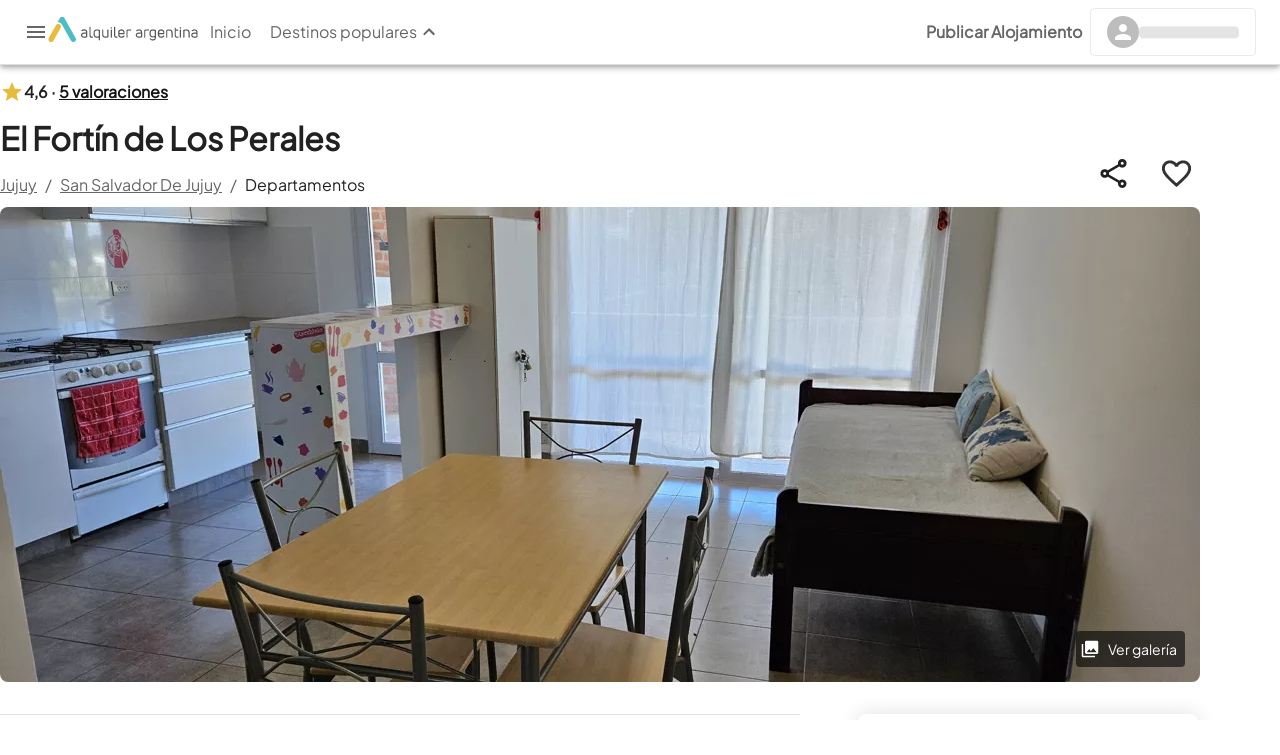

--- FILE ---
content_type: text/html; charset=utf-8
request_url: https://www.alquilerargentina.com/alojamientos/hd76-Departamento-El-Fort%C3%ADn-de-Los-Perales-San-Salvador-De-Jujuy.html
body_size: 44432
content:
<!DOCTYPE html><html lang="es" translate="no"><head><link rel="preconnect" href="http://staticap.alqastatic.com"/><link rel="preconnect" href="https://img.alqastatic.com"/><link rel="preconnect" href="http://v4.alquilerargentina.com"/><link rel="preconnect" href="https://staticap.alqastatic.com"/><link rel="preload" href="https://staticap.alqastatic.com/fonts/PlusJakartaSans-Regular.ttf" as="font" type="font/ttf" crossorigin="anonymous"/><meta charSet="utf-8"/><meta http-equiv="X-UA-Compatible" content="IE=edge"/><meta name="viewport" content="width=device-width, initial-scale=1.0, maximum-scale=1.0, user-scalable=0"/><meta name="author" content="Alquiler Argentina"/><meta name="geo.region" content="AR"/><meta name="title" content="El Fortín de Los Perales, Departamento en San Salvador De Jujuy
            para 4 personas con  - hd76 - El mejor precio"/><meta name="description" content="Alquilá Departamento en San Salvador De Jujuy: Departamento en San Salvador De Jujuy, Departamento desde $undefined"/><meta name="keywords" content="Departamento , hd76 , alquiler , temporario ,San Salvador De Jujuy , Jujuy, Argentina"/><meta name="og:locale" content="es_LA"/><meta name="og:title" content="El Fortín de Los Perales, Departamento en San Salvador De Jujuy
            para 4 personas con  - hd76 - El mejor precio"/><meta name="og:type" content="place"/><meta name="og:url" content="https://www.alquilerargentina.com/alojamientos/hd76-Departamento-El-Fortín-de-Los-Perales-San-Salvador-De-Jujuy.html"/><meta name="og:description" content="Alquilá Departamento en San Salvador De Jujuy: Departamento en San Salvador De Jujuy, Departamento desde $undefined"/><meta name="og:site_name" content="Alquiler Argentina"/><meta property="og:image" content="https://img.alqastatic.com/_propiedades_/hd76/hd76-Departamento-ZVX3UIOD.jpg"/><meta property="fb:app_id" content="193400040680800"/><meta property="fb:admins" content="100001734925397,777313376"/><meta name="robots" content="INDEX, FOLLOW"/><link rel="shortcut icon" href="https://www.alquilerargentina.com/imagenes/favicon.png" type="image/png"/><link rel="canonical" href="https://www.alquilerargentina.com/alojamientos/hd76-Departamento-El-Fortín-de-Los-Perales-San-Salvador-De-Jujuy.html"/><title>El Fortín de Los Perales, Departamento en San Salvador De Jujuy
            para 4 personas con  - hd76 - El mejor precio</title><script type="application/ld+json">{"@context":"https://schema.org","@type":"Organization","url":"https://www.alquilerargentina.com","logo":"https://img.alqastatic.com/_img_/logo-aa_sombra_400.png?p=general","sameAs":["https://www.facebook.com/alquilerargentina","https://www.youtube.com/user/AlquilerArgentinaWeb","https://twitter.com/AlqArgentina","https://plus.google.com/+AlquilerargentinaWeb"],"contactPoint":[{"@type":"ContactPoint","telephone":"+540810-888-0845","contactType":"customer service"}],"address":[{"@type":"PostalAddress","streetAddress":"Lisandro de la Torre 101","addressLocality":"Villa Carlos Paz","addressCountry":"AR"}]}</script><script type="application/ld+json">{"@context":"https://schema.org","@type":"VacationRental","telephone":"","additionalType":"Apartment","containsPlace":{"@type":"Accommodation","additionalType":"EntirePlace","occupancy":{"@type":"QuantitativeValue","value":4},"numberOfBathroomsTotal":1,"numberOfBedrooms":2,"amenityFeature":[{"@type":"LocationFeatureSpecification","name":"pool","value":true},{"@type":"LocationFeatureSpecification","name":"outdoorGrill","value":true},{"@type":"LocationFeatureSpecification","name":"tv","value":true},{"@type":"LocationFeatureSpecification","name":"heating","value":true},{"@type":"LocationFeatureSpecification","name":"kitchen","value":true},{"@type":"LocationFeatureSpecification","name":"ac","value":true},{"@type":"LocationFeatureSpecification","name":"microwave","value":true},{"@type":"LocationFeatureSpecification","name":"internetType","value":"Free"}]},"image":["https://img.alqastatic.com//hd76-Departamento-W3U9HL7O.jpg","https://img.alqastatic.com//hd76-Departamento-2FLQ6YJM.jpg","https://img.alqastatic.com//hd76-Departamento-A61OE82W.jpg","https://img.alqastatic.com//hd76-Departamento-JI2FR4FK.jpg","https://img.alqastatic.com//hd76-Departamento-T7QYHDGA.jpg","https://img.alqastatic.com//hd76-Departamento-TPFOYBX2.jpg","https://img.alqastatic.com//hd76-Departamento-YNKEW3DO.jpg","https://img.alqastatic.com//hd76-Departamento-JQGE3PY1.jpg","https://img.alqastatic.com//hd76-Departamento-G2ZMZMQK.jpg","https://img.alqastatic.com//hd76-Departamento-HLSA9Z7B.jpg","https://img.alqastatic.com//hd76-Departamento-3VPX1AWW.jpg","https://img.alqastatic.com//hd76-Departamento-ZNE6CJYB.jpg","https://img.alqastatic.com//hd76-Departamento-UBJ7SU8D.jpg","https://img.alqastatic.com//hd76-Departamento-V7HKQ3FX.jpg","https://img.alqastatic.com//hd76-Departamento-G88FGDOD.jpg","https://img.alqastatic.com//hd76-Departamento-NM5T2V6P.jpg","https://img.alqastatic.com//hd76-Departamento-418TT23Y.jpg","https://img.alqastatic.com//hd76-Departamento-GMSGQ3XE.jpg","https://img.alqastatic.com//hd76-Departamento-8VNU6K9P.jpg","https://img.alqastatic.com//hd76-Departamento-F7MB3912.jpg","https://img.alqastatic.com//hd76-Departamento-N12WXY3A.jpg","https://img.alqastatic.com//hd76-Departamento-T8EOYR31.jpg","https://img.alqastatic.com//hd76-Departamento-ZVX3UIOD.jpg","https://img.alqastatic.com//hd76-Departamento-BGIDGLYV.jpg","https://img.alqastatic.com//hd76-Departamento-UMD12JQ1.jpg","https://img.alqastatic.com//hd76-Departamento-6VBNG4LH.jpg","https://img.alqastatic.com//hd76-Departamento-HIOORF9S.jpg","https://img.alqastatic.com//hd76-Departamento-E16ACWKG.jpg","https://img.alqastatic.com//hd76-Departamento-USCTB64A.jpg","https://img.alqastatic.com//hd76-Departamento-8OCPZCJP.jpg","https://img.alqastatic.com//hd76-Departamento-5XPKRKS5.jpg","https://img.alqastatic.com//hd76-Departamento-AIMUZI5W.jpg","https://img.alqastatic.com//hd76-Departamento-4M9W7C49.jpg","https://img.alqastatic.com//hd76-Departamento-SPJCPUGK.jpg","https://img.alqastatic.com//hd76-Departamento-YEURYN7G.jpg","https://img.alqastatic.com//hd76-Departamento-OS6NHT63.jpg","https://img.alqastatic.com//hd76-Departamento-17RRKAJ8.jpg","https://img.alqastatic.com//hd76-Departamento-TAYSIXP9.jpg","https://img.alqastatic.com//hd76-Departamento-RT26L131.jpg","https://img.alqastatic.com//hd76-Departamento-DDAO85AM.jpg"],"url":"https://www.alquilerargentina.com/alojamientos/hd76-Departamento-El-Fortín-de-Los-Perales-San-Salvador-De-Jujuy.html","name":"El Fortín de Los Perales","description":"Alquilá Departamento en San Salvador De Jujuy: Departamento en San Salvador De Jujuy, Departamento desde $undefined","identifier":"hd76","brand":"AlquilerArgentina - Departamento en San Salvador De Jujuy","geo":{"@type":"GeoCoordinates","latitude":-24.1687289975748,"longitude":-65.31331849629515},"address":{"@type":"PostalAddress","addressLocality":"San Salvador De Jujuy","addressCountry":"Argentina"},"aggregateRating":{"@type":"AggregateRating","worstRating":"1","ratingValue":"4.6","bestRating":"5","ratingCount":5},"review":[{"type":"Review","author":{"@type":"Person","name":"Adrián Davolio"},"datePublished":"2024-06-02","description":"Hermoso depto, excelente ubicación, cómodo, hermosa vista, completo en equipamiento, supermercado y estación de servicio a un paso. La atención de Fernando: de primera. Un hogar en nuestro viaje por Jujuy.","reviewRating":{"@type":"Rating","ratingValue":5,"bestRating":5,"worstRating":1}},{"type":"Review","author":{"@type":"Person","name":"Jose Pallini"},"datePublished":"2024-02-20","description":"Muy bueno amplió y confortable","reviewRating":{"@type":"Rating","ratingValue":4,"bestRating":5,"worstRating":1}},{"type":"Review","author":{"@type":"Person","name":"Alejandro ABRANTES"},"datePublished":"2023-11-19","description":"Hermoso, amplio y cómodo el departamento. La Zona donde esta ubicado es muy linda y tranquila. Con muchos comercios cerca. Fernando, el anfitrión, siempre muy atento y predispuesto. Más que recomendable.","reviewRating":{"@type":"Rating","ratingValue":5,"bestRating":5,"worstRating":1}},{"type":"Review","author":{"@type":"Person","name":"Vanesa Leal"},"datePublished":"2023-08-11","description":"Muy lindo r eh l departamento. Muy at  en ti el anfitrión.\nVolvería sin dudarlo","reviewRating":{"@type":"Rating","ratingValue":4,"bestRating":5,"worstRating":1}},{"type":"Review","author":{"@type":"Person","name":"Flabio Podversich"},"datePublished":"2022-03-25","description":"Muy bien esta el departamento.\nAmplio grande y cómodo.\nPara recomendar.\nMuy atento el dueño","reviewRating":{"@type":"Rating","ratingValue":5,"bestRating":5,"worstRating":1}}]}</script><link rel="preload" as="image" imageSrcSet="https://img.alqastatic.com/_propiedades_/hd76/hd76-Departamento-ZVX3UIOD.jpg?w=1200&amp;h=475 1x, https://img.alqastatic.com/_propiedades_/hd76/hd76-Departamento-ZVX3UIOD.jpg?w=1200&amp;h=475 2x"/><meta name="next-head-count" content="29"/><link rel="manifest" href="manifest.json"/><link rel="preload" href="https://staticap.alquilerargentina.com/_next/static/css/bb810f9f40fca91f.css" as="style"/><link rel="stylesheet" href="https://staticap.alquilerargentina.com/_next/static/css/bb810f9f40fca91f.css" data-n-g=""/><noscript data-n-css=""></noscript><script defer="" nomodule="" src="https://staticap.alquilerargentina.com/_next/static/chunks/polyfills-42372ed130431b0a.js"></script><script defer="" src="https://staticap.alquilerargentina.com/_next/static/chunks/c654eece-706b2d585a79a8c8.js"></script><script defer="" src="https://staticap.alquilerargentina.com/_next/static/chunks/ebaf4c27-9927bc7b40d265f7.js"></script><script defer="" src="https://staticap.alquilerargentina.com/_next/static/chunks/1664-b8f25ec7eeae1b4a.js"></script><script defer="" src="https://staticap.alquilerargentina.com/_next/static/chunks/9483-42f346799746f891.js"></script><script defer="" src="https://staticap.alquilerargentina.com/_next/static/chunks/6033-d521bc360041264b.js"></script><script defer="" src="https://staticap.alquilerargentina.com/_next/static/chunks/7668-62a5133ae85aab0e.js"></script><script defer="" src="https://staticap.alquilerargentina.com/_next/static/chunks/9565-3ba66c1923516f07.js"></script><script defer="" src="https://staticap.alquilerargentina.com/_next/static/chunks/9755-70116160c1d2bcf0.js"></script><script defer="" src="https://staticap.alquilerargentina.com/_next/static/chunks/4249.f5ee5a1bf524819d.js"></script><script defer="" src="https://staticap.alquilerargentina.com/_next/static/chunks/5611.92af87c9e68ed057.js"></script><script defer="" src="https://staticap.alquilerargentina.com/_next/static/chunks/232.88062bee25e0a4a0.js"></script><script defer="" src="https://staticap.alquilerargentina.com/_next/static/chunks/8029-cb1673750d86aea8.js"></script><script defer="" src="https://staticap.alquilerargentina.com/_next/static/chunks/3033-6c0a2647e7302084.js"></script><script defer="" src="https://staticap.alquilerargentina.com/_next/static/chunks/7523-51fe3ec0eda34c94.js"></script><script defer="" src="https://staticap.alquilerargentina.com/_next/static/chunks/8513-f22e8ba3c99031ce.js"></script><script defer="" src="https://staticap.alquilerargentina.com/_next/static/chunks/2788.26719144062eb3e2.js"></script><script defer="" src="https://staticap.alquilerargentina.com/_next/static/chunks/7835.12d81a3e43adb000.js"></script><script defer="" src="https://staticap.alquilerargentina.com/_next/static/chunks/7349.5c8405dca4704b36.js"></script><script defer="" src="https://staticap.alquilerargentina.com/_next/static/chunks/2838.15f7b7fa4a9cf961.js"></script><script defer="" src="https://staticap.alquilerargentina.com/_next/static/chunks/9203.2ba18985eed5b57b.js"></script><script defer="" src="https://staticap.alquilerargentina.com/_next/static/chunks/5600.3fafb50ed72796fd.js"></script><script defer="" src="https://staticap.alquilerargentina.com/_next/static/chunks/5269.a6ffb9eaefcf37cd.js"></script><script defer="" src="https://staticap.alquilerargentina.com/_next/static/chunks/2560.a46adabd6727e637.js"></script><script defer="" src="https://staticap.alquilerargentina.com/_next/static/chunks/9700.3b1e351d58b471d0.js"></script><script defer="" src="https://staticap.alquilerargentina.com/_next/static/chunks/7639.37a7c682096d9504.js"></script><script defer="" src="https://staticap.alquilerargentina.com/_next/static/chunks/4432.530f34dfa3d975be.js"></script><script defer="" src="https://staticap.alquilerargentina.com/_next/static/chunks/4991.a7fc8a19975dd745.js"></script><script defer="" src="https://staticap.alquilerargentina.com/_next/static/chunks/6315.3dae6bc354586a86.js"></script><script defer="" src="https://staticap.alquilerargentina.com/_next/static/chunks/5195.cda83eba45fc2a06.js"></script><script defer="" src="https://staticap.alquilerargentina.com/_next/static/chunks/7542.5d4cbf7438974779.js"></script><script src="https://staticap.alquilerargentina.com/_next/static/chunks/webpack-fd546510993b95de.js" defer=""></script><script src="https://staticap.alquilerargentina.com/_next/static/chunks/framework-3b085c0d38f4c427.js" defer=""></script><script src="https://staticap.alquilerargentina.com/_next/static/chunks/main-59a025fa3e24d5ac.js" defer=""></script><script src="https://staticap.alquilerargentina.com/_next/static/chunks/pages/_app-1c425f4ef38a9c92.js" defer=""></script><script src="https://staticap.alquilerargentina.com/_next/static/chunks/fec483df-d9ac6425044c65ff.js" defer=""></script><script src="https://staticap.alquilerargentina.com/_next/static/chunks/749-ee9c85a0d6dbc538.js" defer=""></script><script src="https://staticap.alquilerargentina.com/_next/static/chunks/1108-15dc3f4a56310d7f.js" defer=""></script><script src="https://staticap.alquilerargentina.com/_next/static/chunks/9679-c493d3933e08ec80.js" defer=""></script><script src="https://staticap.alquilerargentina.com/_next/static/chunks/3917-bd5417ac1dc82833.js" defer=""></script><script src="https://staticap.alquilerargentina.com/_next/static/chunks/5675-bfc89947a4f01ccc.js" defer=""></script><script src="https://staticap.alquilerargentina.com/_next/static/chunks/4715-25868caacefad8e8.js" defer=""></script><script src="https://staticap.alquilerargentina.com/_next/static/chunks/2047-e176f89441793852.js" defer=""></script><script src="https://staticap.alquilerargentina.com/_next/static/chunks/4962-1a03bd56cf3653e8.js" defer=""></script><script src="https://staticap.alquilerargentina.com/_next/static/chunks/703-6d037837656fb671.js" defer=""></script><script src="https://staticap.alquilerargentina.com/_next/static/chunks/8506-70d41f06b2eff66e.js" defer=""></script><script src="https://staticap.alquilerargentina.com/_next/static/chunks/2025-3abe6e479db2786f.js" defer=""></script><script src="https://staticap.alquilerargentina.com/_next/static/chunks/5549-dbd6b4336a962936.js" defer=""></script><script src="https://staticap.alquilerargentina.com/_next/static/chunks/9826-f3ca17526fe27099.js" defer=""></script><script src="https://staticap.alquilerargentina.com/_next/static/chunks/9332-995c4e3179a9288d.js" defer=""></script><script src="https://staticap.alquilerargentina.com/_next/static/chunks/6817-96c658ac07d45c4c.js" defer=""></script><script src="https://staticap.alquilerargentina.com/_next/static/chunks/6574-b60e868ca31a9a7a.js" defer=""></script><script src="https://staticap.alquilerargentina.com/_next/static/chunks/6263-81cb85ec43b0aa20.js" defer=""></script><script src="https://staticap.alquilerargentina.com/_next/static/chunks/6945-fbfc71f1b78b51d6.js" defer=""></script><script src="https://staticap.alquilerargentina.com/_next/static/chunks/8761-adbb357a564b9f6b.js" defer=""></script><script src="https://staticap.alquilerargentina.com/_next/static/chunks/pages/alojamientos/%5Breferencia%5D-bf5b9324e1d27b04.js" defer=""></script><script src="https://staticap.alquilerargentina.com/_next/static/e0O2sQqSavoUczzVdUICp/_buildManifest.js" defer=""></script><script src="https://staticap.alquilerargentina.com/_next/static/e0O2sQqSavoUczzVdUICp/_ssgManifest.js" defer=""></script></head><body><div id="__next"><style data-emotion="css-global 1n4z2r">html{-webkit-font-smoothing:antialiased;-moz-osx-font-smoothing:grayscale;box-sizing:border-box;-webkit-text-size-adjust:100%;}*,*::before,*::after{box-sizing:inherit;}strong,b{font-weight:700;}body{margin:0;color:rgba(0, 0, 0, 0.87);font-family:inherit;font-weight:400;font-size:1rem;line-height:1.5;background-color:#fff;}@media print{body{background-color:#fff;}}body::backdrop{background-color:#fff;}body{font-family:inherit;}</style><style data-emotion="css 123ua9h">.css-123ua9h{display:-webkit-box;display:-webkit-flex;display:-ms-flexbox;display:flex;-webkit-flex-direction:column;-ms-flex-direction:column;flex-direction:column;width:100%;box-sizing:border-box;-webkit-flex-shrink:0;-ms-flex-negative:0;flex-shrink:0;position:fixed;z-index:1100;top:0;left:auto;right:0;background-color:#00ACC1;color:#FFF;}@media print{.css-123ua9h{position:absolute;}}</style><style data-emotion="css 1xq6g8h">.css-1xq6g8h{background-color:#fff;color:rgba(0, 0, 0, 0.87);-webkit-transition:box-shadow 300ms cubic-bezier(0.4, 0, 0.2, 1) 0ms;transition:box-shadow 300ms cubic-bezier(0.4, 0, 0.2, 1) 0ms;box-shadow:0px 2px 4px -1px rgba(0,0,0,0.2),0px 4px 5px 0px rgba(0,0,0,0.14),0px 1px 10px 0px rgba(0,0,0,0.12);display:-webkit-box;display:-webkit-flex;display:-ms-flexbox;display:flex;-webkit-flex-direction:column;-ms-flex-direction:column;flex-direction:column;width:100%;box-sizing:border-box;-webkit-flex-shrink:0;-ms-flex-negative:0;flex-shrink:0;position:fixed;z-index:1100;top:0;left:auto;right:0;background-color:#00ACC1;color:#FFF;}@media print{.css-1xq6g8h{position:absolute;}}</style><header class="MuiPaper-root MuiPaper-elevation MuiPaper-elevation4 MuiAppBar-root MuiAppBar-colorPrimary MuiAppBar-positionFixed mui-fixed css-1xq6g8h"><style data-emotion="css e1uha4">.css-e1uha4{display:-webkit-box;display:-webkit-flex;display:-ms-flexbox;display:flex;-webkit-flex-direction:row;-ms-flex-direction:row;flex-direction:row;-webkit-box-pack:justify;-webkit-justify-content:space-between;justify-content:space-between;-webkit-align-items:center;-webkit-box-align:center;-ms-flex-align:center;align-items:center;padding:0.5rem 1.5rem;background:#fff;min-height:4rem;width:100%;top:0;z-index:99999;border-bottom:1px solid #0000001f;}</style><style data-emotion="css nnmshm">.css-nnmshm{display:-webkit-box;display:-webkit-flex;display:-ms-flexbox;display:flex;-webkit-flex-direction:row;-ms-flex-direction:row;flex-direction:row;-webkit-box-pack:justify;-webkit-justify-content:space-between;justify-content:space-between;-webkit-align-items:center;-webkit-box-align:center;-ms-flex-align:center;align-items:center;padding:0.5rem 1.5rem;background:#fff;min-height:4rem;width:100%;top:0;z-index:99999;border-bottom:1px solid #0000001f;}</style><div class="MuiBox-root css-nnmshm"><style data-emotion="css fc52to">.css-fc52to{display:-webkit-box;display:-webkit-flex;display:-ms-flexbox;display:flex;-webkit-align-items:center;-webkit-box-align:center;-ms-flex-align:center;align-items:center;-webkit-box-pack:justify;-webkit-justify-content:space-between;justify-content:space-between;gap:1.5rem;width:auto;-webkit-flex-direction:row;-ms-flex-direction:row;flex-direction:row;}</style><div class="MuiBox-root css-fc52to"><style data-emotion="css 1betaw">.css-1betaw{cursor:pointer;height:1.5rem;width:1.5rem;}</style><style data-emotion="css 1pqy0ns">.css-1pqy0ns{cursor:pointer;height:1.5rem;width:1.5rem;}</style><div class="MuiBox-root css-1pqy0ns"><style data-emotion="css 199twgb">.css-199twgb{color:rgba(0, 0, 0, 0.6);}</style><style data-emotion="css 1jhbe55">.css-1jhbe55{-webkit-user-select:none;-moz-user-select:none;-ms-user-select:none;user-select:none;width:1em;height:1em;display:inline-block;fill:currentColor;-webkit-flex-shrink:0;-ms-flex-negative:0;flex-shrink:0;-webkit-transition:fill 200ms cubic-bezier(0.4, 0, 0.2, 1) 0ms;transition:fill 200ms cubic-bezier(0.4, 0, 0.2, 1) 0ms;font-size:1.5rem;color:rgba(0, 0, 0, 0.6);}</style><svg class="MuiSvgIcon-root MuiSvgIcon-fontSizeMedium css-1jhbe55" focusable="false" aria-hidden="true" viewBox="0 0 24 24" data-testid="MenuIcon"><path d="M3 18h18v-2H3zm0-5h18v-2H3zm0-7v2h18V6z"></path></svg></div><style data-emotion="css f19gyz">.css-f19gyz{-webkit-text-decoration:underline;text-decoration:underline;text-decoration-color:rgba(0, 172, 193, 0.4);}.css-f19gyz:hover{text-decoration-color:inherit;}</style><style data-emotion="css 1ypwrze">.css-1ypwrze{margin:0;font:inherit;color:#00ACC1;-webkit-text-decoration:underline;text-decoration:underline;text-decoration-color:rgba(0, 172, 193, 0.4);}.css-1ypwrze:hover{text-decoration-color:inherit;}</style><a class="MuiTypography-root MuiTypography-inherit MuiLink-root MuiLink-underlineAlways css-1ypwrze" data-testid="link" href="https://www.alquilerargentina.com/"><img alt="Logo AA" loading="lazy" width="150" height="25" decoding="async" data-nimg="1" style="color:transparent" srcSet="/images/logo-aa_h.svg?w=152&amp;h=114 1x, /images/logo-aa_h.svg?w=390&amp;h=293 2x" src="/images/logo-aa_h.svg?w=390&amp;h=293"/></a><style data-emotion="css 1hsim8q">.css-1hsim8q{display:-webkit-box;display:-webkit-flex;display:-ms-flexbox;display:flex;gap:1.5rem;}</style><div class="MuiBox-root css-1hsim8q"><a href="/"><style data-emotion="css 7lo8oy">.css-7lo8oy{text-transform:none;color:rgba(0, 0, 0, 0.6);}.css-7lo8oy:hover{background-color:#fff;}.css-7lo8oy:hover .MuiTypography-root{font-weight:bold;}</style><style data-emotion="css y9jzm">.css-y9jzm{text-transform:none;font-family:inherit;font-weight:500;font-size:0.875rem;line-height:1.75;min-width:64px;padding:6px 8px;border-radius:4px;-webkit-transition:background-color 250ms cubic-bezier(0.4, 0, 0.2, 1) 0ms,box-shadow 250ms cubic-bezier(0.4, 0, 0.2, 1) 0ms,border-color 250ms cubic-bezier(0.4, 0, 0.2, 1) 0ms,color 250ms cubic-bezier(0.4, 0, 0.2, 1) 0ms;transition:background-color 250ms cubic-bezier(0.4, 0, 0.2, 1) 0ms,box-shadow 250ms cubic-bezier(0.4, 0, 0.2, 1) 0ms,border-color 250ms cubic-bezier(0.4, 0, 0.2, 1) 0ms,color 250ms cubic-bezier(0.4, 0, 0.2, 1) 0ms;color:#00ACC1;text-transform:none;color:rgba(0, 0, 0, 0.6);}.css-y9jzm:hover{-webkit-text-decoration:none;text-decoration:none;background-color:rgba(0, 172, 193, 0.04);}@media (hover: none){.css-y9jzm:hover{background-color:transparent;}}.css-y9jzm.Mui-disabled{color:rgba(0, 0, 0, 0.26);}.css-y9jzm:hover{background-color:#fff;}.css-y9jzm:hover .MuiTypography-root{font-weight:bold;}</style><style data-emotion="css 1c9xlto">.css-1c9xlto{display:-webkit-inline-box;display:-webkit-inline-flex;display:-ms-inline-flexbox;display:inline-flex;-webkit-align-items:center;-webkit-box-align:center;-ms-flex-align:center;align-items:center;-webkit-box-pack:center;-ms-flex-pack:center;-webkit-justify-content:center;justify-content:center;position:relative;box-sizing:border-box;-webkit-tap-highlight-color:transparent;background-color:transparent;outline:0;border:0;margin:0;border-radius:0;padding:0;cursor:pointer;-webkit-user-select:none;-moz-user-select:none;-ms-user-select:none;user-select:none;vertical-align:middle;-moz-appearance:none;-webkit-appearance:none;-webkit-text-decoration:none;text-decoration:none;color:inherit;text-transform:none;font-family:inherit;font-weight:500;font-size:0.875rem;line-height:1.75;min-width:64px;padding:6px 8px;border-radius:4px;-webkit-transition:background-color 250ms cubic-bezier(0.4, 0, 0.2, 1) 0ms,box-shadow 250ms cubic-bezier(0.4, 0, 0.2, 1) 0ms,border-color 250ms cubic-bezier(0.4, 0, 0.2, 1) 0ms,color 250ms cubic-bezier(0.4, 0, 0.2, 1) 0ms;transition:background-color 250ms cubic-bezier(0.4, 0, 0.2, 1) 0ms,box-shadow 250ms cubic-bezier(0.4, 0, 0.2, 1) 0ms,border-color 250ms cubic-bezier(0.4, 0, 0.2, 1) 0ms,color 250ms cubic-bezier(0.4, 0, 0.2, 1) 0ms;color:#00ACC1;text-transform:none;color:rgba(0, 0, 0, 0.6);}.css-1c9xlto::-moz-focus-inner{border-style:none;}.css-1c9xlto.Mui-disabled{pointer-events:none;cursor:default;}@media print{.css-1c9xlto{-webkit-print-color-adjust:exact;color-adjust:exact;}}.css-1c9xlto:hover{-webkit-text-decoration:none;text-decoration:none;background-color:rgba(0, 172, 193, 0.04);}@media (hover: none){.css-1c9xlto:hover{background-color:transparent;}}.css-1c9xlto.Mui-disabled{color:rgba(0, 0, 0, 0.26);}.css-1c9xlto:hover{background-color:#fff;}.css-1c9xlto:hover .MuiTypography-root{font-weight:bold;}</style><button class="MuiButtonBase-root MuiButton-root MuiButton-text MuiButton-textPrimary MuiButton-sizeMedium MuiButton-textSizeMedium MuiButton-colorPrimary MuiButton-root MuiButton-text MuiButton-textPrimary MuiButton-sizeMedium MuiButton-textSizeMedium MuiButton-colorPrimary css-1c9xlto" tabindex="0" type="button"><style data-emotion="css 1s04qxd">.css-1s04qxd{margin:0;font-family:inherit;font-weight:400;font-size:1rem;line-height:1.5;font-size:1rem;color:inherit;}</style><p class="MuiTypography-root MuiTypography-body1 css-1s04qxd">Inicio</p></button></a><button class="MuiButtonBase-root MuiButton-root MuiButton-text MuiButton-textPrimary MuiButton-sizeMedium MuiButton-textSizeMedium MuiButton-colorPrimary MuiButton-root MuiButton-text MuiButton-textPrimary MuiButton-sizeMedium MuiButton-textSizeMedium MuiButton-colorPrimary css-1c9xlto" tabindex="0" type="button" data-testid="DestinationsButton"><p class="MuiTypography-root MuiTypography-body1 css-1s04qxd">Destinos populares</p><style data-emotion="css 1n8rqzi">.css-1n8rqzi{-webkit-transition:all 0.5s;transition:all 0.5s;rotate:180deg;}</style><style data-emotion="css 1w1600h">.css-1w1600h{-webkit-user-select:none;-moz-user-select:none;-ms-user-select:none;user-select:none;width:1em;height:1em;display:inline-block;fill:currentColor;-webkit-flex-shrink:0;-ms-flex-negative:0;flex-shrink:0;-webkit-transition:fill 200ms cubic-bezier(0.4, 0, 0.2, 1) 0ms;transition:fill 200ms cubic-bezier(0.4, 0, 0.2, 1) 0ms;font-size:1.5rem;-webkit-transition:all 0.5s;transition:all 0.5s;rotate:180deg;}</style><svg class="MuiSvgIcon-root MuiSvgIcon-fontSizeMedium css-1w1600h" focusable="false" aria-hidden="true" viewBox="0 0 24 24" data-testid="KeyboardArrowUpOutlinedIcon"><path d="M7.41 15.41 12 10.83l4.59 4.58L18 14l-6-6-6 6z"></path></svg></button><style data-emotion="css rcl1lx">.css-rcl1lx{position:absolute;display:-webkit-box;display:-webkit-flex;display:-ms-flexbox;display:flex;gap:1.5rem;-webkit-box-pack:justify;-webkit-justify-content:space-between;justify-content:space-between;padding:1.25rem 3rem 2rem;background-color:#fafafa;right:0;border-top:1px solid #0000001f;-webkit-transition:all 0.5s;transition:all 0.5s;box-shadow:0px 5px 5px -3px rgb(0 0 0 / 20%),0px 8px 10px 1px rgb(0 0 0 / 14%);}</style><style data-emotion="css j4ssaj">.css-j4ssaj{top:-10vh;height:0%;width:100%;color:transparent;position:absolute;display:-webkit-box;display:-webkit-flex;display:-ms-flexbox;display:flex;gap:1.5rem;-webkit-box-pack:justify;-webkit-justify-content:space-between;justify-content:space-between;padding:1.25rem 3rem 2rem;background-color:#fafafa;right:0;border-top:1px solid #0000001f;-webkit-transition:all 0.5s;transition:all 0.5s;box-shadow:0px 5px 5px -3px rgb(0 0 0 / 20%),0px 8px 10px 1px rgb(0 0 0 / 14%);}</style><div class="MuiBox-root css-j4ssaj" data-testid="DestinationsContainer" style="opacity:0;visibility:hidden"><style data-emotion="css l1mzpk">.css-l1mzpk{width:100%;display:-webkit-box;display:-webkit-flex;display:-ms-flexbox;display:flex;-webkit-flex-direction:column;-ms-flex-direction:column;flex-direction:column;gap:0.75rem;}</style><style data-emotion="css 1dr1lt2">.css-1dr1lt2{color:transparent;width:100%;display:-webkit-box;display:-webkit-flex;display:-ms-flexbox;display:flex;-webkit-flex-direction:column;-ms-flex-direction:column;flex-direction:column;gap:0.75rem;}</style><div class="MuiBox-root css-1dr1lt2" data-testid="List"><style data-emotion="css gau3bz">.css-gau3bz{position:relative;width:100%;border-radius:0.5rem;overflow:hidden;height:4.375rem;}</style><style data-emotion="css in847k">.css-in847k{position:relative;width:100%;border-radius:0.5rem;overflow:hidden;height:4.375rem;}</style><div class="MuiBox-root css-in847k"><img alt="Glaciar Perito Moreno" data-testid="ImageDestination" loading="lazy" decoding="async" data-nimg="fill" style="position:absolute;height:100%;width:100%;left:0;top:0;right:0;bottom:0;object-fit:cover;color:transparent;display:none" sizes="100%" srcSet="/images/CostaAtlantica-header.jpg?w=16&amp;h=12 16w, /images/CostaAtlantica-header.jpg?w=32&amp;h=24 32w, /images/CostaAtlantica-header.jpg?w=48&amp;h=36 48w, /images/CostaAtlantica-header.jpg?w=64&amp;h=48 64w, /images/CostaAtlantica-header.jpg?w=96&amp;h=72 96w, /images/CostaAtlantica-header.jpg?w=128&amp;h=96 128w, /images/CostaAtlantica-header.jpg?w=152&amp;h=114 152w, /images/CostaAtlantica-header.jpg?w=270&amp;h=203 270w, /images/CostaAtlantica-header.jpg?w=270&amp;h=203 270w, /images/CostaAtlantica-header.jpg?w=390&amp;h=293 390w, /images/CostaAtlantica-header.jpg?w=390&amp;h=293 390w, /images/CostaAtlantica-header.jpg?w=460&amp;h=346 460w, /images/CostaAtlantica-header.jpg?w=520&amp;h=391 520w, /images/CostaAtlantica-header.jpg?w=520&amp;h=391 520w, /images/CostaAtlantica-header.jpg?w=640&amp;h=481 640w, /images/CostaAtlantica-header.jpg?w=750&amp;h=564 750w, /images/CostaAtlantica-header.jpg?w=750&amp;h=564 750w, /images/CostaAtlantica-header.jpg?w=828&amp;h=623 828w, /images/CostaAtlantica-header.jpg?w=1080&amp;h=812 1080w, /images/CostaAtlantica-header.jpg?w=1200&amp;h=902 1200w, /images/CostaAtlantica-header.jpg?w=1920&amp;h=1444 1920w" src="/images/CostaAtlantica-header.jpg?w=1920&amp;h=1444"/></div><style data-emotion="css 1mwhzii">.css-1mwhzii{display:-webkit-box;display:-webkit-flex;display:-ms-flexbox;display:flex;-webkit-flex-direction:column;-ms-flex-direction:column;flex-direction:column;gap:0.5rem;}</style><style data-emotion="css sosm4">.css-sosm4{display:-webkit-box;display:-webkit-flex;display:-ms-flexbox;display:flex;-webkit-flex-direction:column;-ms-flex-direction:column;flex-direction:column;gap:0.5rem;}</style><div class="MuiBox-root css-sosm4"><style data-emotion="css yoyk45">.css-yoyk45{display:block;}.css-yoyk45:hover{font-weight:600;}</style><style data-emotion="css 10piu7g">.css-10piu7g{margin:0;font-size:1rem;font-style:normal;font-weight:600;line-height:150%;display:block;}.css-10piu7g:hover{font-weight:600;}</style><span class="MuiTypography-root MuiTypography-textPostMobile css-10piu7g" data-testid="ListTitle">Costa atlántica</span><a data-testid="ListLink" href="/Buenos-Aires/Mar-Del-Plata/"><style data-emotion="css fywsy">.css-fywsy{margin:0;font-size:0.875rem;font-weight:400;line-height:1.251rem;letter-spacing:0.011rem;display:block;}.css-fywsy:hover{font-weight:600;}</style><span class="MuiTypography-root MuiTypography-myBookingCardDescription css-fywsy">Mar del Plata</span></a><a data-testid="ListLink" href="/Buenos-Aires/Miramar/"><span class="MuiTypography-root MuiTypography-myBookingCardDescription css-fywsy">Miramar</span></a><a data-testid="ListLink" href="/Buenos-Aires/Monte-Hermoso/"><span class="MuiTypography-root MuiTypography-myBookingCardDescription css-fywsy">Monte Hermoso</span></a><a data-testid="ListLink" href="/Buenos-Aires/Necochea/"><span class="MuiTypography-root MuiTypography-myBookingCardDescription css-fywsy">Necochea</span></a><a data-testid="ListLink" href="/Buenos-Aires/Pinamar/"><span class="MuiTypography-root MuiTypography-myBookingCardDescription css-fywsy">Pinamar</span></a><a data-testid="ListLink" href="/Buenos-Aires/San-Clemente-Del-Tuy%C3%BA/"><span class="MuiTypography-root MuiTypography-myBookingCardDescription css-fywsy">San Clemente del Tuyú</span></a><a data-testid="ListLink" href="/Buenos-Aires/San-Bernardo-del-Tuy%C3%BA/"><span class="MuiTypography-root MuiTypography-myBookingCardDescription css-fywsy">San Bernardo del Tuyú</span></a><a data-testid="ListLink" href="/Buenos-Aires/Villa-Gesell/"><span class="MuiTypography-root MuiTypography-myBookingCardDescription css-fywsy">Villa Gesell</span></a></div></div><div class="MuiBox-root css-1dr1lt2" data-testid="List"><div class="MuiBox-root css-in847k"><img alt="Glaciar Perito Moreno" data-testid="ImageDestination" loading="lazy" decoding="async" data-nimg="fill" style="position:absolute;height:100%;width:100%;left:0;top:0;right:0;bottom:0;object-fit:cover;color:transparent;display:none" sizes="100%" srcSet="/images/Patagonia-header.jpg?w=16&amp;h=12 16w, /images/Patagonia-header.jpg?w=32&amp;h=24 32w, /images/Patagonia-header.jpg?w=48&amp;h=36 48w, /images/Patagonia-header.jpg?w=64&amp;h=48 64w, /images/Patagonia-header.jpg?w=96&amp;h=72 96w, /images/Patagonia-header.jpg?w=128&amp;h=96 128w, /images/Patagonia-header.jpg?w=152&amp;h=114 152w, /images/Patagonia-header.jpg?w=270&amp;h=203 270w, /images/Patagonia-header.jpg?w=270&amp;h=203 270w, /images/Patagonia-header.jpg?w=390&amp;h=293 390w, /images/Patagonia-header.jpg?w=390&amp;h=293 390w, /images/Patagonia-header.jpg?w=460&amp;h=346 460w, /images/Patagonia-header.jpg?w=520&amp;h=391 520w, /images/Patagonia-header.jpg?w=520&amp;h=391 520w, /images/Patagonia-header.jpg?w=640&amp;h=481 640w, /images/Patagonia-header.jpg?w=750&amp;h=564 750w, /images/Patagonia-header.jpg?w=750&amp;h=564 750w, /images/Patagonia-header.jpg?w=828&amp;h=623 828w, /images/Patagonia-header.jpg?w=1080&amp;h=812 1080w, /images/Patagonia-header.jpg?w=1200&amp;h=902 1200w, /images/Patagonia-header.jpg?w=1920&amp;h=1444 1920w" src="/images/Patagonia-header.jpg?w=1920&amp;h=1444"/></div><div class="MuiBox-root css-sosm4"><span class="MuiTypography-root MuiTypography-textPostMobile css-10piu7g" data-testid="ListTitle">Patagonia</span><a data-testid="ListLink" href="/R%C3%ADo-Negro/San-Carlos-De-Bariloche/"><span class="MuiTypography-root MuiTypography-myBookingCardDescription css-fywsy">Bariloche</span></a><a data-testid="ListLink" href="/Santa-Cruz/El-Calafate/"><span class="MuiTypography-root MuiTypography-myBookingCardDescription css-fywsy">El Calafate</span></a><a data-testid="ListLink" href="/R%C3%ADo-Negro/El-Bols%C3%B3n/"><span class="MuiTypography-root MuiTypography-myBookingCardDescription css-fywsy">El Bolson</span></a><a data-testid="ListLink" href="/R%C3%ADo-Negro/Las-Grutas/"><span class="MuiTypography-root MuiTypography-myBookingCardDescription css-fywsy">Las Grutas</span></a><a data-testid="ListLink" href="/Chubut/Puerto-Madryn/"><span class="MuiTypography-root MuiTypography-myBookingCardDescription css-fywsy">Puerto Madryn</span></a><a data-testid="ListLink" href="/Neuqu%C3%A9n/San-Mart%C3%ADn-De-Los-Andes/"><span class="MuiTypography-root MuiTypography-myBookingCardDescription css-fywsy">San Martín de los Andes</span></a><a data-testid="ListLink" href="/Tierra-Del-Fuego/Ushuaia/"><span class="MuiTypography-root MuiTypography-myBookingCardDescription css-fywsy">Ushuaia</span></a><a data-testid="ListLink" href="/Neuqu%C3%A9n/Villa-La-Angostura/"><span class="MuiTypography-root MuiTypography-myBookingCardDescription css-fywsy">Villa La Angostura</span></a></div></div><div class="MuiBox-root css-1dr1lt2" data-testid="List"><div class="MuiBox-root css-in847k"><img alt="iudad de Córdoba" data-testid="ImageDestination" loading="lazy" decoding="async" data-nimg="fill" style="position:absolute;height:100%;width:100%;left:0;top:0;right:0;bottom:0;object-fit:cover;color:transparent;display:none" sizes="100%" srcSet="/images/Cordoba-header.jpg?w=16&amp;h=12 16w, /images/Cordoba-header.jpg?w=32&amp;h=24 32w, /images/Cordoba-header.jpg?w=48&amp;h=36 48w, /images/Cordoba-header.jpg?w=64&amp;h=48 64w, /images/Cordoba-header.jpg?w=96&amp;h=72 96w, /images/Cordoba-header.jpg?w=128&amp;h=96 128w, /images/Cordoba-header.jpg?w=152&amp;h=114 152w, /images/Cordoba-header.jpg?w=270&amp;h=203 270w, /images/Cordoba-header.jpg?w=270&amp;h=203 270w, /images/Cordoba-header.jpg?w=390&amp;h=293 390w, /images/Cordoba-header.jpg?w=390&amp;h=293 390w, /images/Cordoba-header.jpg?w=460&amp;h=346 460w, /images/Cordoba-header.jpg?w=520&amp;h=391 520w, /images/Cordoba-header.jpg?w=520&amp;h=391 520w, /images/Cordoba-header.jpg?w=640&amp;h=481 640w, /images/Cordoba-header.jpg?w=750&amp;h=564 750w, /images/Cordoba-header.jpg?w=750&amp;h=564 750w, /images/Cordoba-header.jpg?w=828&amp;h=623 828w, /images/Cordoba-header.jpg?w=1080&amp;h=812 1080w, /images/Cordoba-header.jpg?w=1200&amp;h=902 1200w, /images/Cordoba-header.jpg?w=1920&amp;h=1444 1920w" src="/images/Cordoba-header.jpg?w=1920&amp;h=1444"/></div><div class="MuiBox-root css-sosm4"><span class="MuiTypography-root MuiTypography-textPostMobile css-10piu7g" data-testid="ListTitle">Centro del país</span><a data-testid="ListLink" href="/C%C3%B3rdoba/Ciudad-De-C%C3%B3rdoba/"><span class="MuiTypography-root MuiTypography-myBookingCardDescription css-fywsy">Ciudad de Córdoba</span></a><a data-testid="ListLink" href="/C%C3%B3rdoba/Mina-Clavero/"><span class="MuiTypography-root MuiTypography-myBookingCardDescription css-fywsy">Mina Clavero</span></a><a data-testid="ListLink" href="/Santa-Fe/Rosario/"><span class="MuiTypography-root MuiTypography-myBookingCardDescription css-fywsy">Rosario</span></a><a data-testid="ListLink" href="/C%C3%B3rdoba/Santa-Rosa-De-Calamuchita/"><span class="MuiTypography-root MuiTypography-myBookingCardDescription css-fywsy">Santa Rosa de Calamuchita</span></a><a data-testid="ListLink" href="/C%C3%B3rdoba/Villa-Carlos-Paz/"><span class="MuiTypography-root MuiTypography-myBookingCardDescription css-fywsy">Villa Carlos Paz</span></a><a data-testid="ListLink" href="/C%C3%B3rdoba/Villa-General-Belgrano/"><span class="MuiTypography-root MuiTypography-myBookingCardDescription css-fywsy">Villa General Belgrano</span></a></div><div class="MuiBox-root css-sosm4"><span class="MuiTypography-root MuiTypography-textPostMobile css-10piu7g" data-testid="ListTitle">Norte</span><a data-testid="ListLink" href="/Jujuy/San-Salvador-De-Jujuy/"><span class="MuiTypography-root MuiTypography-myBookingCardDescription css-fywsy">San Salvador de Jujuy</span></a><a data-testid="ListLink" href="/Salta/Ciudad-de-Salta/"><span class="MuiTypography-root MuiTypography-myBookingCardDescription css-fywsy">Ciudad de Salta</span></a></div></div><div class="MuiBox-root css-1dr1lt2" data-testid="List"><div class="MuiBox-root css-in847k"><img alt="Viñedos en Mendoza" data-testid="ImageDestination" loading="lazy" decoding="async" data-nimg="fill" style="position:absolute;height:100%;width:100%;left:0;top:0;right:0;bottom:0;object-fit:cover;color:transparent;display:none" sizes="100%" srcSet="/images/Mendoza-header.png?w=16&amp;h=12 16w, /images/Mendoza-header.png?w=32&amp;h=24 32w, /images/Mendoza-header.png?w=48&amp;h=36 48w, /images/Mendoza-header.png?w=64&amp;h=48 64w, /images/Mendoza-header.png?w=96&amp;h=72 96w, /images/Mendoza-header.png?w=128&amp;h=96 128w, /images/Mendoza-header.png?w=152&amp;h=114 152w, /images/Mendoza-header.png?w=270&amp;h=203 270w, /images/Mendoza-header.png?w=270&amp;h=203 270w, /images/Mendoza-header.png?w=390&amp;h=293 390w, /images/Mendoza-header.png?w=390&amp;h=293 390w, /images/Mendoza-header.png?w=460&amp;h=346 460w, /images/Mendoza-header.png?w=520&amp;h=391 520w, /images/Mendoza-header.png?w=520&amp;h=391 520w, /images/Mendoza-header.png?w=640&amp;h=481 640w, /images/Mendoza-header.png?w=750&amp;h=564 750w, /images/Mendoza-header.png?w=750&amp;h=564 750w, /images/Mendoza-header.png?w=828&amp;h=623 828w, /images/Mendoza-header.png?w=1080&amp;h=812 1080w, /images/Mendoza-header.png?w=1200&amp;h=902 1200w, /images/Mendoza-header.png?w=1920&amp;h=1444 1920w" src="/images/Mendoza-header.png?w=1920&amp;h=1444"/></div><div class="MuiBox-root css-sosm4"><span class="MuiTypography-root MuiTypography-textPostMobile css-10piu7g" data-testid="ListTitle">Cuyo</span><a data-testid="ListLink" href="/Mendoza/Chacras-de-Coria/"><span class="MuiTypography-root MuiTypography-myBookingCardDescription css-fywsy">Chacras de Coria</span></a><a data-testid="ListLink" href="/Mendoza/Ciudad-De-Mendoza/"><span class="MuiTypography-root MuiTypography-myBookingCardDescription css-fywsy">Ciudad de Mendoza</span></a><a data-testid="ListLink" href="/Mendoza/Godoy-Cruz/"><span class="MuiTypography-root MuiTypography-myBookingCardDescription css-fywsy">Godoy Cruz</span></a><a data-testid="ListLink" href="/Mendoza/Lujan-De-Cuyo/"><span class="MuiTypography-root MuiTypography-myBookingCardDescription css-fywsy">Luján de Cuyo</span></a><a data-testid="ListLink" href="/Mendoza/Maipu/"><span class="MuiTypography-root MuiTypography-myBookingCardDescription css-fywsy">Maipú</span></a><a data-testid="ListLink" href="/Mendoza/San-Rafael/"><span class="MuiTypography-root MuiTypography-myBookingCardDescription css-fywsy">San Rafael</span></a><a data-testid="ListLink" href="/San-Luis/Villa-De-Merlo/"><span class="MuiTypography-root MuiTypography-myBookingCardDescription css-fywsy">Villa de Merlo</span></a></div></div><div class="MuiBox-root css-1dr1lt2" data-testid="List"><div class="MuiBox-root css-in847k"><img alt="Cerro de los siete colores" data-testid="ImageDestination" loading="lazy" decoding="async" data-nimg="fill" style="position:absolute;height:100%;width:100%;left:0;top:0;right:0;bottom:0;object-fit:cover;color:transparent;display:none" sizes="100%" srcSet="/images/BuenosAires-header.png?w=16&amp;h=12 16w, /images/BuenosAires-header.png?w=32&amp;h=24 32w, /images/BuenosAires-header.png?w=48&amp;h=36 48w, /images/BuenosAires-header.png?w=64&amp;h=48 64w, /images/BuenosAires-header.png?w=96&amp;h=72 96w, /images/BuenosAires-header.png?w=128&amp;h=96 128w, /images/BuenosAires-header.png?w=152&amp;h=114 152w, /images/BuenosAires-header.png?w=270&amp;h=203 270w, /images/BuenosAires-header.png?w=270&amp;h=203 270w, /images/BuenosAires-header.png?w=390&amp;h=293 390w, /images/BuenosAires-header.png?w=390&amp;h=293 390w, /images/BuenosAires-header.png?w=460&amp;h=346 460w, /images/BuenosAires-header.png?w=520&amp;h=391 520w, /images/BuenosAires-header.png?w=520&amp;h=391 520w, /images/BuenosAires-header.png?w=640&amp;h=481 640w, /images/BuenosAires-header.png?w=750&amp;h=564 750w, /images/BuenosAires-header.png?w=750&amp;h=564 750w, /images/BuenosAires-header.png?w=828&amp;h=623 828w, /images/BuenosAires-header.png?w=1080&amp;h=812 1080w, /images/BuenosAires-header.png?w=1200&amp;h=902 1200w, /images/BuenosAires-header.png?w=1920&amp;h=1444 1920w" src="/images/BuenosAires-header.png?w=1920&amp;h=1444"/></div><div class="MuiBox-root css-sosm4"><span class="MuiTypography-root MuiTypography-textPostMobile css-10piu7g" data-testid="ListTitle">Buenos Aires</span><a data-testid="ListLink" href="/Capital-Federal/Palermo/"><span class="MuiTypography-root MuiTypography-myBookingCardDescription css-fywsy">Palermo</span></a><a data-testid="ListLink" href="/Capital-Federal/Recoleta/"><span class="MuiTypography-root MuiTypography-myBookingCardDescription css-fywsy">Recoleta</span></a><a data-testid="ListLink" href="/Capital-Federal/Retiro/"><span class="MuiTypography-root MuiTypography-myBookingCardDescription css-fywsy">Retiro</span></a><a data-testid="ListLink" href="/Capital-Federal/San-Telmo/"><span class="MuiTypography-root MuiTypography-myBookingCardDescription css-fywsy">San Telmo</span></a><a data-testid="ListLink" href="/Capital-Federal/Monserrat/"><span class="MuiTypography-root MuiTypography-myBookingCardDescription css-fywsy">Monserrat</span></a><a data-testid="ListLink" href="/Capital-Federal/Almagro/"><span class="MuiTypography-root MuiTypography-myBookingCardDescription css-fywsy">Almagro</span></a><a data-testid="ListLink" href="/Capital-Federal/Belgrano/"><span class="MuiTypography-root MuiTypography-myBookingCardDescription css-fywsy">Belgrano</span></a><a data-testid="ListLink" href="/Capital-Federal/San-Nicolas/"><span class="MuiTypography-root MuiTypography-myBookingCardDescription css-fywsy">San Nicolas</span></a><a data-testid="ListLink" href="/Capital-Federal/Caballito/"><span class="MuiTypography-root MuiTypography-myBookingCardDescription css-fywsy">Caballito</span></a></div></div></div></div><div class="MuiBox-root css-0"><style data-emotion="css 149svga">.css-149svga{color:rgba(0, 0, 0, 0.6);cursor:pointer;}</style><style data-emotion="css r1kxdk">.css-r1kxdk{display:none;visibility:hidden;color:rgba(0, 0, 0, 0.6);cursor:pointer;}</style><div class="MuiBox-root css-r1kxdk"><svg class="MuiSvgIcon-root MuiSvgIcon-fontSizeMedium css-1jhbe55" focusable="false" aria-hidden="true" viewBox="0 0 24 24" data-testid="ArrowBackIosNewIcon"><path d="M17.77 3.77 16 2 6 12l10 10 1.77-1.77L9.54 12z"></path></svg></div></div></div><div class="MuiBox-root css-1hsim8q"><style data-emotion="css 14v1ww4">.css-14v1ww4{text-transform:none;}.css-14v1ww4:hover{background-color:#fff;}.css-14v1ww4:hover .MuiTypography-root{font-weight:bold;}</style><style data-emotion="css o0hlxt">.css-o0hlxt{text-transform:none;font-family:inherit;font-weight:500;font-size:0.875rem;line-height:1.75;min-width:64px;padding:6px 8px;border-radius:4px;-webkit-transition:background-color 250ms cubic-bezier(0.4, 0, 0.2, 1) 0ms,box-shadow 250ms cubic-bezier(0.4, 0, 0.2, 1) 0ms,border-color 250ms cubic-bezier(0.4, 0, 0.2, 1) 0ms,color 250ms cubic-bezier(0.4, 0, 0.2, 1) 0ms;transition:background-color 250ms cubic-bezier(0.4, 0, 0.2, 1) 0ms,box-shadow 250ms cubic-bezier(0.4, 0, 0.2, 1) 0ms,border-color 250ms cubic-bezier(0.4, 0, 0.2, 1) 0ms,color 250ms cubic-bezier(0.4, 0, 0.2, 1) 0ms;color:inherit;border-color:currentColor;text-transform:none;}.css-o0hlxt:hover{-webkit-text-decoration:none;text-decoration:none;background-color:rgba(0, 0, 0, 0.04);}@media (hover: none){.css-o0hlxt:hover{background-color:transparent;}}.css-o0hlxt.Mui-disabled{color:rgba(0, 0, 0, 0.26);}.css-o0hlxt:hover{background-color:#fff;}.css-o0hlxt:hover .MuiTypography-root{font-weight:bold;}</style><style data-emotion="css iecwd">.css-iecwd{display:-webkit-inline-box;display:-webkit-inline-flex;display:-ms-inline-flexbox;display:inline-flex;-webkit-align-items:center;-webkit-box-align:center;-ms-flex-align:center;align-items:center;-webkit-box-pack:center;-ms-flex-pack:center;-webkit-justify-content:center;justify-content:center;position:relative;box-sizing:border-box;-webkit-tap-highlight-color:transparent;background-color:transparent;outline:0;border:0;margin:0;border-radius:0;padding:0;cursor:pointer;-webkit-user-select:none;-moz-user-select:none;-ms-user-select:none;user-select:none;vertical-align:middle;-moz-appearance:none;-webkit-appearance:none;-webkit-text-decoration:none;text-decoration:none;color:inherit;text-transform:none;font-family:inherit;font-weight:500;font-size:0.875rem;line-height:1.75;min-width:64px;padding:6px 8px;border-radius:4px;-webkit-transition:background-color 250ms cubic-bezier(0.4, 0, 0.2, 1) 0ms,box-shadow 250ms cubic-bezier(0.4, 0, 0.2, 1) 0ms,border-color 250ms cubic-bezier(0.4, 0, 0.2, 1) 0ms,color 250ms cubic-bezier(0.4, 0, 0.2, 1) 0ms;transition:background-color 250ms cubic-bezier(0.4, 0, 0.2, 1) 0ms,box-shadow 250ms cubic-bezier(0.4, 0, 0.2, 1) 0ms,border-color 250ms cubic-bezier(0.4, 0, 0.2, 1) 0ms,color 250ms cubic-bezier(0.4, 0, 0.2, 1) 0ms;color:inherit;border-color:currentColor;text-transform:none;}.css-iecwd::-moz-focus-inner{border-style:none;}.css-iecwd.Mui-disabled{pointer-events:none;cursor:default;}@media print{.css-iecwd{-webkit-print-color-adjust:exact;color-adjust:exact;}}.css-iecwd:hover{-webkit-text-decoration:none;text-decoration:none;background-color:rgba(0, 0, 0, 0.04);}@media (hover: none){.css-iecwd:hover{background-color:transparent;}}.css-iecwd.Mui-disabled{color:rgba(0, 0, 0, 0.26);}.css-iecwd:hover{background-color:#fff;}.css-iecwd:hover .MuiTypography-root{font-weight:bold;}</style><a class="MuiButtonBase-root MuiButton-root MuiButton-text MuiButton-textInherit MuiButton-sizeMedium MuiButton-textSizeMedium MuiButton-colorInherit MuiButton-root MuiButton-text MuiButton-textInherit MuiButton-sizeMedium MuiButton-textSizeMedium MuiButton-colorInherit css-iecwd" tabindex="0" href="/publicar.html"><style data-emotion="css i3hads">.css-i3hads{margin:0;font-family:inherit;font-weight:400;font-size:1rem;line-height:1.5;font-size:1rem;font-weight:600;color:rgba(0, 0, 0, 0.6);}</style><p class="MuiTypography-root MuiTypography-body1 css-i3hads">Publicar Alojamiento</p></a><style data-emotion="css 1im2a91">.css-1im2a91{border:0.0625rem solid rgba(0, 0, 0, 0.08);border-radius:0.25rem;padding:0.4375rem 1rem;gap:0.5rem;}</style><style data-emotion="css 1ftjtau">.css-1ftjtau{text-transform:none;font-family:inherit;font-weight:500;font-size:0.875rem;line-height:1.75;min-width:64px;padding:6px 8px;border-radius:4px;-webkit-transition:background-color 250ms cubic-bezier(0.4, 0, 0.2, 1) 0ms,box-shadow 250ms cubic-bezier(0.4, 0, 0.2, 1) 0ms,border-color 250ms cubic-bezier(0.4, 0, 0.2, 1) 0ms,color 250ms cubic-bezier(0.4, 0, 0.2, 1) 0ms;transition:background-color 250ms cubic-bezier(0.4, 0, 0.2, 1) 0ms,box-shadow 250ms cubic-bezier(0.4, 0, 0.2, 1) 0ms,border-color 250ms cubic-bezier(0.4, 0, 0.2, 1) 0ms,color 250ms cubic-bezier(0.4, 0, 0.2, 1) 0ms;color:#00ACC1;border:0.0625rem solid rgba(0, 0, 0, 0.08);border-radius:0.25rem;padding:0.4375rem 1rem;gap:0.5rem;}.css-1ftjtau:hover{-webkit-text-decoration:none;text-decoration:none;background-color:rgba(0, 172, 193, 0.04);}@media (hover: none){.css-1ftjtau:hover{background-color:transparent;}}.css-1ftjtau.Mui-disabled{color:rgba(0, 0, 0, 0.26);}</style><style data-emotion="css 1umq2ll">.css-1umq2ll{display:-webkit-inline-box;display:-webkit-inline-flex;display:-ms-inline-flexbox;display:inline-flex;-webkit-align-items:center;-webkit-box-align:center;-ms-flex-align:center;align-items:center;-webkit-box-pack:center;-ms-flex-pack:center;-webkit-justify-content:center;justify-content:center;position:relative;box-sizing:border-box;-webkit-tap-highlight-color:transparent;background-color:transparent;outline:0;border:0;margin:0;border-radius:0;padding:0;cursor:pointer;-webkit-user-select:none;-moz-user-select:none;-ms-user-select:none;user-select:none;vertical-align:middle;-moz-appearance:none;-webkit-appearance:none;-webkit-text-decoration:none;text-decoration:none;color:inherit;text-transform:none;font-family:inherit;font-weight:500;font-size:0.875rem;line-height:1.75;min-width:64px;padding:6px 8px;border-radius:4px;-webkit-transition:background-color 250ms cubic-bezier(0.4, 0, 0.2, 1) 0ms,box-shadow 250ms cubic-bezier(0.4, 0, 0.2, 1) 0ms,border-color 250ms cubic-bezier(0.4, 0, 0.2, 1) 0ms,color 250ms cubic-bezier(0.4, 0, 0.2, 1) 0ms;transition:background-color 250ms cubic-bezier(0.4, 0, 0.2, 1) 0ms,box-shadow 250ms cubic-bezier(0.4, 0, 0.2, 1) 0ms,border-color 250ms cubic-bezier(0.4, 0, 0.2, 1) 0ms,color 250ms cubic-bezier(0.4, 0, 0.2, 1) 0ms;color:#00ACC1;border:0.0625rem solid rgba(0, 0, 0, 0.08);border-radius:0.25rem;padding:0.4375rem 1rem;gap:0.5rem;}.css-1umq2ll::-moz-focus-inner{border-style:none;}.css-1umq2ll.Mui-disabled{pointer-events:none;cursor:default;}@media print{.css-1umq2ll{-webkit-print-color-adjust:exact;color-adjust:exact;}}.css-1umq2ll:hover{-webkit-text-decoration:none;text-decoration:none;background-color:rgba(0, 172, 193, 0.04);}@media (hover: none){.css-1umq2ll:hover{background-color:transparent;}}.css-1umq2ll.Mui-disabled{color:rgba(0, 0, 0, 0.26);}</style><button class="MuiButtonBase-root MuiButton-root MuiButton-text MuiButton-textPrimary MuiButton-sizeMedium MuiButton-textSizeMedium MuiButton-colorPrimary MuiButton-root MuiButton-text MuiButton-textPrimary MuiButton-sizeMedium MuiButton-textSizeMedium MuiButton-colorPrimary css-1umq2ll" tabindex="0" type="button"><style data-emotion="css 1k4qezk">.css-1k4qezk{width:2rem;height:2rem;background-color:#bdbdbd;}</style><style data-emotion="css 15xbhx8">.css-15xbhx8{position:relative;display:-webkit-box;display:-webkit-flex;display:-ms-flexbox;display:flex;-webkit-align-items:center;-webkit-box-align:center;-ms-flex-align:center;align-items:center;-webkit-box-pack:center;-ms-flex-pack:center;-webkit-justify-content:center;justify-content:center;-webkit-flex-shrink:0;-ms-flex-negative:0;flex-shrink:0;width:40px;height:40px;font-family:inherit;font-size:1.25rem;line-height:1;border-radius:50%;overflow:hidden;-webkit-user-select:none;-moz-user-select:none;-ms-user-select:none;user-select:none;color:#fff;background-color:#bdbdbd;width:2rem;height:2rem;background-color:#bdbdbd;}</style><div class="MuiAvatar-root MuiAvatar-circular MuiAvatar-colorDefault css-15xbhx8"><style data-emotion="css vubbuv">.css-vubbuv{-webkit-user-select:none;-moz-user-select:none;-ms-user-select:none;user-select:none;width:1em;height:1em;display:inline-block;fill:currentColor;-webkit-flex-shrink:0;-ms-flex-negative:0;flex-shrink:0;-webkit-transition:fill 200ms cubic-bezier(0.4, 0, 0.2, 1) 0ms;transition:fill 200ms cubic-bezier(0.4, 0, 0.2, 1) 0ms;font-size:1.5rem;}</style><svg class="MuiSvgIcon-root MuiSvgIcon-fontSizeMedium css-vubbuv" focusable="false" aria-hidden="true" viewBox="0 0 24 24" data-testid="PersonIcon"><path d="M12 12c2.21 0 4-1.79 4-4s-1.79-4-4-4-4 1.79-4 4 1.79 4 4 4m0 2c-2.67 0-8 1.34-8 4v2h16v-2c0-2.66-5.33-4-8-4"></path></svg></div><style data-emotion="css 1tgsk0c animation-c7515d">.css-1tgsk0c{display:block;background-color:rgba(0, 0, 0, 0.11);height:auto;margin-top:0;margin-bottom:0;transform-origin:0 55%;-webkit-transform:scale(1, 0.60);-moz-transform:scale(1, 0.60);-ms-transform:scale(1, 0.60);transform:scale(1, 0.60);border-radius:4px/6.7px;-webkit-animation:animation-c7515d 2s ease-in-out 0.5s infinite;animation:animation-c7515d 2s ease-in-out 0.5s infinite;}.css-1tgsk0c:empty:before{content:"\00a0";}@-webkit-keyframes animation-c7515d{0%{opacity:1;}50%{opacity:0.4;}100%{opacity:1;}}@keyframes animation-c7515d{0%{opacity:1;}50%{opacity:0.4;}100%{opacity:1;}}</style><span class="MuiSkeleton-root MuiSkeleton-text MuiSkeleton-pulse css-1tgsk0c" style="width:100px;height:20px"></span></button></div></div></header><style data-emotion="css km2jmt">.css-km2jmt{width:20.625rem;height:100%;position:fixed;overflow:auto;top:3.625rem;right:0;z-index:1099;box-shadow:none;-webkit-transform:translate(100%);-moz-transform:translate(100%);-ms-transform:translate(100%);transform:translate(100%);background:white;-webkit-transition:all 0.3s ease-out;transition:all 0.3s ease-out;}.css-km2jmt::-webkit-scrollbar{display:none;}@media (min-width:1200px){.css-km2jmt{top:4rem;right:auto;-webkit-transform:translate(-500px);-moz-transform:translate(-500px);-ms-transform:translate(-500px);transform:translate(-500px);}}</style><style data-emotion="css 1kduzn5">.css-1kduzn5{width:20.625rem;height:100%;position:fixed;overflow:auto;top:3.625rem;right:0;z-index:1099;box-shadow:none;-webkit-transform:translate(100%);-moz-transform:translate(100%);-ms-transform:translate(100%);transform:translate(100%);background:white;-webkit-transition:all 0.3s ease-out;transition:all 0.3s ease-out;}.css-1kduzn5::-webkit-scrollbar{display:none;}@media (min-width:1200px){.css-1kduzn5{top:4rem;right:auto;-webkit-transform:translate(-500px);-moz-transform:translate(-500px);-ms-transform:translate(-500px);transform:translate(-500px);}}</style><div class="MuiBox-root css-1kduzn5" togglemenu="0"><style data-emotion="css 1graxst">.css-1graxst{padding-top:0;padding-bottom:4.5rem;margin-top:calc(0rem + 0rem);}</style><style data-emotion="css 19qzt0x">.css-19qzt0x{list-style:none;margin:0;padding:0;position:relative;padding-top:8px;padding-bottom:8px;padding-top:0;padding-bottom:4.5rem;margin-top:calc(0rem + 0rem);}</style><ul class="MuiList-root MuiList-padding css-19qzt0x"><style data-emotion="css 1kxpcmh">.css-1kxpcmh{display:-webkit-box;display:-webkit-flex;display:-ms-flexbox;display:flex;-webkit-box-pack:start;-ms-flex-pack:start;-webkit-justify-content:flex-start;justify-content:flex-start;-webkit-align-items:center;-webkit-box-align:center;-ms-flex-align:center;align-items:center;position:relative;-webkit-text-decoration:none;text-decoration:none;width:100%;box-sizing:border-box;text-align:left;}.css-1kxpcmh.Mui-focusVisible{background-color:rgba(0, 0, 0, 0.12);}.css-1kxpcmh.Mui-selected{background-color:rgba(0, 172, 193, 0.08);}.css-1kxpcmh.Mui-selected.Mui-focusVisible{background-color:rgba(0, 172, 193, 0.2);}.css-1kxpcmh.Mui-disabled{opacity:0.38;}</style><li class="MuiListItem-root MuiListItem-gutters css-1kxpcmh"><style data-emotion="css 1xi8tgb">.css-1xi8tgb{display:-webkit-box;display:-webkit-flex;display:-ms-flexbox;display:flex;-webkit-box-flex:1;-webkit-flex-grow:1;-ms-flex-positive:1;flex-grow:1;-webkit-box-pack:start;-ms-flex-pack:start;-webkit-justify-content:flex-start;justify-content:flex-start;-webkit-align-items:center;-webkit-box-align:center;-ms-flex-align:center;align-items:center;position:relative;-webkit-text-decoration:none;text-decoration:none;min-width:0;box-sizing:border-box;text-align:left;padding-top:8px;padding-bottom:8px;-webkit-transition:background-color 150ms cubic-bezier(0.4, 0, 0.2, 1) 0ms;transition:background-color 150ms cubic-bezier(0.4, 0, 0.2, 1) 0ms;padding-left:16px;padding-right:16px;}.css-1xi8tgb:hover{-webkit-text-decoration:none;text-decoration:none;background-color:rgba(0, 0, 0, 0.04);}@media (hover: none){.css-1xi8tgb:hover{background-color:transparent;}}.css-1xi8tgb.Mui-selected{background-color:rgba(0, 172, 193, 0.08);}.css-1xi8tgb.Mui-selected.Mui-focusVisible{background-color:rgba(0, 172, 193, 0.2);}.css-1xi8tgb.Mui-selected:hover{background-color:rgba(0, 172, 193, 0.12);}@media (hover: none){.css-1xi8tgb.Mui-selected:hover{background-color:rgba(0, 172, 193, 0.08);}}.css-1xi8tgb.Mui-focusVisible{background-color:rgba(0, 0, 0, 0.12);}.css-1xi8tgb.Mui-disabled{opacity:0.38;}</style><style data-emotion="css 1b2zhnk">.css-1b2zhnk{display:-webkit-inline-box;display:-webkit-inline-flex;display:-ms-inline-flexbox;display:inline-flex;-webkit-align-items:center;-webkit-box-align:center;-ms-flex-align:center;align-items:center;-webkit-box-pack:center;-ms-flex-pack:center;-webkit-justify-content:center;justify-content:center;position:relative;box-sizing:border-box;-webkit-tap-highlight-color:transparent;background-color:transparent;outline:0;border:0;margin:0;border-radius:0;padding:0;cursor:pointer;-webkit-user-select:none;-moz-user-select:none;-ms-user-select:none;user-select:none;vertical-align:middle;-moz-appearance:none;-webkit-appearance:none;-webkit-text-decoration:none;text-decoration:none;color:inherit;display:-webkit-box;display:-webkit-flex;display:-ms-flexbox;display:flex;-webkit-box-flex:1;-webkit-flex-grow:1;-ms-flex-positive:1;flex-grow:1;-webkit-box-pack:start;-ms-flex-pack:start;-webkit-justify-content:flex-start;justify-content:flex-start;-webkit-align-items:center;-webkit-box-align:center;-ms-flex-align:center;align-items:center;position:relative;-webkit-text-decoration:none;text-decoration:none;min-width:0;box-sizing:border-box;text-align:left;padding-top:8px;padding-bottom:8px;-webkit-transition:background-color 150ms cubic-bezier(0.4, 0, 0.2, 1) 0ms;transition:background-color 150ms cubic-bezier(0.4, 0, 0.2, 1) 0ms;padding-left:16px;padding-right:16px;}.css-1b2zhnk::-moz-focus-inner{border-style:none;}.css-1b2zhnk.Mui-disabled{pointer-events:none;cursor:default;}@media print{.css-1b2zhnk{-webkit-print-color-adjust:exact;color-adjust:exact;}}.css-1b2zhnk:hover{-webkit-text-decoration:none;text-decoration:none;background-color:rgba(0, 0, 0, 0.04);}@media (hover: none){.css-1b2zhnk:hover{background-color:transparent;}}.css-1b2zhnk.Mui-selected{background-color:rgba(0, 172, 193, 0.08);}.css-1b2zhnk.Mui-selected.Mui-focusVisible{background-color:rgba(0, 172, 193, 0.2);}.css-1b2zhnk.Mui-selected:hover{background-color:rgba(0, 172, 193, 0.12);}@media (hover: none){.css-1b2zhnk.Mui-selected:hover{background-color:rgba(0, 172, 193, 0.08);}}.css-1b2zhnk.Mui-focusVisible{background-color:rgba(0, 0, 0, 0.12);}.css-1b2zhnk.Mui-disabled{opacity:0.38;}</style><a class="MuiButtonBase-root MuiListItemButton-root MuiListItemButton-gutters MuiListItemButton-root MuiListItemButton-gutters css-1b2zhnk" tabindex="0" role="button"><style data-emotion="css 1qak24e">.css-1qak24e{min-width:56px;color:rgba(0, 0, 0, 0.54);-webkit-flex-shrink:0;-ms-flex-negative:0;flex-shrink:0;display:-webkit-inline-box;display:-webkit-inline-flex;display:-ms-inline-flexbox;display:inline-flex;display:-webkit-box;display:-webkit-flex;display:-ms-flexbox;display:flex;-webkit-align-items:center;-webkit-box-align:center;-ms-flex-align:center;align-items:center;height:3.5rem;}</style><div class="MuiListItemIcon-root css-1qak24e"><style data-emotion="css sc2ohz">.css-sc2ohz{position:relative;display:-webkit-box;display:-webkit-flex;display:-ms-flexbox;display:flex;-webkit-align-items:center;-webkit-box-align:center;-ms-flex-align:center;align-items:center;-webkit-box-pack:center;-ms-flex-pack:center;-webkit-justify-content:center;justify-content:center;-webkit-flex-shrink:0;-ms-flex-negative:0;flex-shrink:0;width:40px;height:40px;font-family:inherit;font-size:1.25rem;line-height:1;border-radius:50%;overflow:hidden;-webkit-user-select:none;-moz-user-select:none;-ms-user-select:none;user-select:none;color:#fff;background-color:#bdbdbd;background-color:#bdbdbd;height:2rem;width:2rem;}</style><div class="MuiAvatar-root MuiAvatar-circular MuiAvatar-colorDefault css-sc2ohz"><style data-emotion="css vubbuv">.css-vubbuv{-webkit-user-select:none;-moz-user-select:none;-ms-user-select:none;user-select:none;width:1em;height:1em;display:inline-block;fill:currentColor;-webkit-flex-shrink:0;-ms-flex-negative:0;flex-shrink:0;-webkit-transition:fill 200ms cubic-bezier(0.4, 0, 0.2, 1) 0ms;transition:fill 200ms cubic-bezier(0.4, 0, 0.2, 1) 0ms;font-size:1.5rem;}</style><svg class="MuiSvgIcon-root MuiSvgIcon-fontSizeMedium css-vubbuv" focusable="false" aria-hidden="true" viewBox="0 0 24 24" data-testid="PersonIcon"><path d="M12 12c2.21 0 4-1.79 4-4s-1.79-4-4-4-4 1.79-4 4 1.79 4 4 4m0 2c-2.67 0-8 1.34-8 4v2h16v-2c0-2.66-5.33-4-8-4"></path></svg></div></div><style data-emotion="css 1tsvksn">.css-1tsvksn{-webkit-flex:1 1 auto;-ms-flex:1 1 auto;flex:1 1 auto;min-width:0;margin-top:4px;margin-bottom:4px;}</style><div class="MuiListItemText-root css-1tsvksn"><style data-emotion="css 10kju7y">.css-10kju7y{margin:0;font-family:inherit;font-weight:400;font-size:1rem;line-height:1.5;display:block;}</style><span class="MuiTypography-root MuiTypography-body1 MuiListItemText-primary css-10kju7y">Iniciá sesión o registrate</span></div></a></li><style data-emotion="css 39bbo6">.css-39bbo6{margin:0;-webkit-flex-shrink:0;-ms-flex-negative:0;flex-shrink:0;border-width:0;border-style:solid;border-color:rgba(0, 0, 0, 0.12);border-bottom-width:thin;}</style><hr class="MuiDivider-root MuiDivider-fullWidth css-39bbo6"/><li class="MuiListItem-root MuiListItem-gutters css-1kxpcmh"><a class="MuiButtonBase-root MuiListItemButton-root MuiListItemButton-gutters MuiListItemButton-root MuiListItemButton-gutters css-1b2zhnk" tabindex="0" href="/ofertas-imperdibles/"><style data-emotion="css 1f8bwsm">.css-1f8bwsm{min-width:56px;color:rgba(0, 0, 0, 0.54);-webkit-flex-shrink:0;-ms-flex-negative:0;flex-shrink:0;display:-webkit-inline-box;display:-webkit-inline-flex;display:-ms-inline-flexbox;display:inline-flex;}</style><div class="MuiListItemIcon-root css-1f8bwsm"><svg class="MuiSvgIcon-root MuiSvgIcon-fontSizeMedium css-vubbuv" focusable="false" aria-hidden="true" viewBox="0 0 24 24" data-testid="AttachMoneyOutlinedIcon"><path d="M11.8 10.9c-2.27-.59-3-1.2-3-2.15 0-1.09 1.01-1.85 2.7-1.85 1.78 0 2.44.85 2.5 2.1h2.21c-.07-1.72-1.12-3.3-3.21-3.81V3h-3v2.16c-1.94.42-3.5 1.68-3.5 3.61 0 2.31 1.91 3.46 4.7 4.13 2.5.6 3 1.48 3 2.41 0 .69-.49 1.79-2.7 1.79-2.06 0-2.87-.92-2.98-2.1h-2.2c.12 2.19 1.76 3.42 3.68 3.83V21h3v-2.15c1.95-.37 3.5-1.5 3.5-3.55 0-2.84-2.43-3.81-4.7-4.4"></path></svg></div><div class="MuiListItemText-root css-1tsvksn"><span class="MuiTypography-root MuiTypography-body1 MuiListItemText-primary css-10kju7y">Ofertas imperdibles</span></div></a></li><li class="MuiListItem-root MuiListItem-gutters css-1kxpcmh"><a class="MuiButtonBase-root MuiListItemButton-root MuiListItemButton-gutters MuiListItemButton-root MuiListItemButton-gutters css-1b2zhnk" tabindex="0" href="/contacto.html"><div class="MuiListItemIcon-root css-1f8bwsm"><svg class="MuiSvgIcon-root MuiSvgIcon-fontSizeMedium css-vubbuv" focusable="false" aria-hidden="true" viewBox="0 0 24 24" data-testid="SupportAgentOutlinedIcon"><path d="M21 12.22C21 6.73 16.74 3 12 3c-4.69 0-9 3.65-9 9.28-.6.34-1 .98-1 1.72v2c0 1.1.9 2 2 2h1v-6.1c0-3.87 3.13-7 7-7s7 3.13 7 7V19h-8v2h8c1.1 0 2-.9 2-2v-1.22c.59-.31 1-.92 1-1.64v-2.3c0-.7-.41-1.31-1-1.62"></path><circle cx="9" cy="13" r="1"></circle><circle cx="15" cy="13" r="1"></circle><path d="M18 11.03C17.52 8.18 15.04 6 12.05 6c-3.03 0-6.29 2.51-6.03 6.45 2.47-1.01 4.33-3.21 4.86-5.89 1.31 2.63 4 4.44 7.12 4.47"></path></svg></div><div class="MuiListItemText-root css-1tsvksn"><span class="MuiTypography-root MuiTypography-body1 MuiListItemText-primary css-10kju7y">Contacto</span></div></a></li><hr class="MuiDivider-root MuiDivider-fullWidth css-39bbo6"/><li class="MuiListItem-root MuiListItem-gutters css-1kxpcmh"><a class="MuiButtonBase-root MuiListItemButton-root MuiListItemButton-gutters MuiListItemButton-root MuiListItemButton-gutters css-1b2zhnk" tabindex="0" href="/publicar.html"><div class="MuiListItemIcon-root css-1f8bwsm"><svg class="MuiSvgIcon-root MuiSvgIcon-fontSizeMedium css-vubbuv" focusable="false" aria-hidden="true" viewBox="0 0 24 24" data-testid="OpenInBrowserOutlinedIcon"><path d="M19 4H5c-1.11 0-2 .9-2 2v12c0 1.1.89 2 2 2h4v-2H5V8h14v10h-4v2h4c1.1 0 2-.9 2-2V6c0-1.1-.89-2-2-2m-7 6-4 4h3v6h2v-6h3z"></path></svg></div><div class="MuiListItemText-root css-1tsvksn"><span class="MuiTypography-root MuiTypography-body1 MuiListItemText-primary css-10kju7y">Publicar Alojamiento</span></div></a></li></ul></div><style data-emotion="css 15gyij">.css-15gyij{margin-block-start:1.25rem;margin-block-end:1rem;margin-inline:auto;max-width:75rem;margin-top:4rem;}@media (max-width:899.95px){.css-15gyij{max-width:100%;margin:initial;margin-top:4rem;}}</style><style data-emotion="css 1aazjev">.css-1aazjev{box-sizing:border-box;display:-webkit-box;display:-webkit-flex;display:-ms-flexbox;display:flex;-webkit-box-flex-wrap:wrap;-webkit-flex-wrap:wrap;-ms-flex-wrap:wrap;flex-wrap:wrap;width:100%;-webkit-flex-direction:column;-ms-flex-direction:column;flex-direction:column;margin-block-start:1.25rem;margin-block-end:1rem;margin-inline:auto;max-width:75rem;margin-top:4rem;}.css-1aazjev>.MuiGrid-item{max-width:none;}@media (max-width:899.95px){.css-1aazjev{max-width:100%;margin:initial;margin-top:4rem;}}</style><div class="MuiGrid-root MuiGrid-container MuiGrid-direction-xs-column css-1aazjev"><style data-emotion="css 2iog94">.css-2iog94 .MuiDialog-paper{border-radius:8px;background-color:#ffffff;color:rgba(0, 0, 0, 0.54);min-width:328px;max-width:880px;undefined max-height:768px;}.css-2iog94 .MuiBackdrop-root{background:rgba(0, 0, 0, 0.6);}</style><style data-emotion="css 16nzd0l">@media print{.css-16nzd0l{position:absolute!important;}}.css-16nzd0l .MuiDialog-paper{border-radius:8px;background-color:#ffffff;color:rgba(0, 0, 0, 0.54);min-width:328px;max-width:880px;undefined max-height:768px;}.css-16nzd0l .MuiBackdrop-root{background:rgba(0, 0, 0, 0.6);}</style><style data-emotion="css 17hj69w">.css-17hj69w{max-width:75rem;margin:0 auto;}@media (max-width:1199.95px){.css-17hj69w{display:-webkit-box;display:-webkit-flex;display:-ms-flexbox;display:flex;-webkit-flex-direction:column;-ms-flex-direction:column;flex-direction:column;-webkit-align-items:center;-webkit-box-align:center;-ms-flex-align:center;align-items:center;}}@media (max-width:899.95px){.css-17hj69w{display:-webkit-box;display:-webkit-flex;display:-ms-flexbox;display:flex;-webkit-flex-direction:column;-ms-flex-direction:column;flex-direction:column;-webkit-box-pack:center;-ms-flex-pack:center;-webkit-justify-content:center;justify-content:center;-webkit-align-items:center;-webkit-box-align:center;-ms-flex-align:center;align-items:center;max-width:100%;margin:initial;padding-inline:1rem;}}</style><style data-emotion="css lzr7i2">.css-lzr7i2{box-sizing:border-box;display:-webkit-box;display:-webkit-flex;display:-ms-flexbox;display:flex;-webkit-box-flex-wrap:wrap;-webkit-flex-wrap:wrap;-ms-flex-wrap:wrap;flex-wrap:wrap;width:100%;margin:0;-webkit-flex-direction:row;-ms-flex-direction:row;flex-direction:row;max-width:75rem;margin:0 auto;}@media (max-width:1199.95px){.css-lzr7i2{display:-webkit-box;display:-webkit-flex;display:-ms-flexbox;display:flex;-webkit-flex-direction:column;-ms-flex-direction:column;flex-direction:column;-webkit-align-items:center;-webkit-box-align:center;-ms-flex-align:center;align-items:center;}}@media (max-width:899.95px){.css-lzr7i2{display:-webkit-box;display:-webkit-flex;display:-ms-flexbox;display:flex;-webkit-flex-direction:column;-ms-flex-direction:column;flex-direction:column;-webkit-box-pack:center;-ms-flex-pack:center;-webkit-justify-content:center;justify-content:center;-webkit-align-items:center;-webkit-box-align:center;-ms-flex-align:center;align-items:center;max-width:100%;margin:initial;padding-inline:1rem;}}</style><div class="MuiGrid-root MuiGrid-container MuiGrid-item css-lzr7i2"><style data-emotion="css dfxqc">.css-dfxqc{box-sizing:border-box;margin:0;-webkit-flex-direction:row;-ms-flex-direction:row;flex-direction:row;-webkit-flex-basis:100%;-ms-flex-preferred-size:100%;flex-basis:100%;-webkit-box-flex:0;-webkit-flex-grow:0;-ms-flex-positive:0;flex-grow:0;max-width:100%;position:relative;}@media (min-width:900px){.css-dfxqc{-webkit-flex-basis:100%;-ms-flex-preferred-size:100%;flex-basis:100%;-webkit-box-flex:0;-webkit-flex-grow:0;-ms-flex-positive:0;flex-grow:0;max-width:100%;}}@media (min-width:1200px){.css-dfxqc{-webkit-flex-basis:100%;-ms-flex-preferred-size:100%;flex-basis:100%;-webkit-box-flex:0;-webkit-flex-grow:0;-ms-flex-positive:0;flex-grow:0;max-width:100%;}}@media (min-width:1536px){.css-dfxqc{-webkit-flex-basis:100%;-ms-flex-preferred-size:100%;flex-basis:100%;-webkit-box-flex:0;-webkit-flex-grow:0;-ms-flex-positive:0;flex-grow:0;max-width:100%;}}</style><article class="MuiGrid-root MuiGrid-item MuiGrid-grid-xs-12 css-dfxqc"><style data-emotion="css 1n272ih">.css-1n272ih{box-sizing:border-box;display:-webkit-box;display:-webkit-flex;display:-ms-flexbox;display:flex;-webkit-box-flex-wrap:wrap;-webkit-flex-wrap:wrap;-ms-flex-wrap:wrap;flex-wrap:wrap;width:100%;-webkit-flex-direction:row;-ms-flex-direction:row;flex-direction:row;-webkit-flex-direction:row;-ms-flex-direction:row;flex-direction:row;}</style><div class="MuiGrid-root MuiGrid-container css-1n272ih"><style data-emotion="css we0np1">.css-we0np1{box-sizing:border-box;margin:0;-webkit-flex-direction:row;-ms-flex-direction:row;flex-direction:row;}@media (min-width:900px){.css-we0np1{-webkit-flex-basis:100%;-ms-flex-preferred-size:100%;flex-basis:100%;-webkit-box-flex:0;-webkit-flex-grow:0;-ms-flex-positive:0;flex-grow:0;max-width:100%;}}@media (min-width:1200px){.css-we0np1{-webkit-flex-basis:100%;-ms-flex-preferred-size:100%;flex-basis:100%;-webkit-box-flex:0;-webkit-flex-grow:0;-ms-flex-positive:0;flex-grow:0;max-width:100%;}}@media (min-width:1536px){.css-we0np1{-webkit-flex-basis:100%;-ms-flex-preferred-size:100%;flex-basis:100%;-webkit-box-flex:0;-webkit-flex-grow:0;-ms-flex-positive:0;flex-grow:0;max-width:100%;}}</style><div class="MuiGrid-root MuiGrid-item MuiGrid-grid-md-12 css-we0np1"><style data-emotion="css zjarf">.css-zjarf{display:-webkit-box;display:-webkit-flex;display:-ms-flexbox;display:flex;-webkit-box-pack:justify;-webkit-justify-content:space-between;justify-content:space-between;-webkit-align-items:end;-webkit-box-align:end;-ms-flex-align:end;align-items:end;position:relative;}</style><style data-emotion="css 16x1fmv">.css-16x1fmv{display:-webkit-box;display:-webkit-flex;display:-ms-flexbox;display:flex;-webkit-box-pack:justify;-webkit-justify-content:space-between;justify-content:space-between;-webkit-align-items:end;-webkit-box-align:end;-ms-flex-align:end;align-items:end;position:relative;}</style><div class="MuiBox-root css-16x1fmv"><style data-emotion="css 1e8ucel">@media (min-width:600px) and (max-width:1199.95px){.css-1e8ucel{width:100%;display:-webkit-box;display:-webkit-flex;display:-ms-flexbox;display:flex;-webkit-box-pack:center;-ms-flex-pack:center;-webkit-justify-content:center;justify-content:center;}}</style><style data-emotion="css ox5yho">@media (min-width:600px) and (max-width:1199.95px){.css-ox5yho{width:100%;display:-webkit-box;display:-webkit-flex;display:-ms-flexbox;display:flex;-webkit-box-pack:center;-ms-flex-pack:center;-webkit-justify-content:center;justify-content:center;}}</style><div class="MuiBox-root css-ox5yho"><style data-emotion="css 19upyde">@media (min-width:600px) and (max-width:1199.95px){.css-19upyde{min-width:37.5rem;}@media (min-width:900px){.css-19upyde{width:70%;}}}</style><style data-emotion="css bj3w9c">@media (min-width:600px) and (max-width:1199.95px){.css-bj3w9c{min-width:37.5rem;}@media (min-width:900px){.css-bj3w9c{width:70%;}}}</style><div class="MuiBox-root css-bj3w9c"><style data-emotion="css y8aj3r">.css-y8aj3r{padding:0;}</style><div class="MuiBox-root css-y8aj3r"><style data-emotion="css 1ll15bm">.css-1ll15bm{box-sizing:border-box;-webkit-flex-direction:row;-ms-flex-direction:row;flex-direction:row;margin-top:16px;}</style><div class="MuiGrid-root css-1ll15bm" data-testid="main-info-anuncio"><style data-emotion="css 1377z8q">.css-1377z8q{display:-webkit-box;display:-webkit-flex;display:-ms-flexbox;display:flex;-webkit-align-items:center;-webkit-box-align:center;-ms-flex-align:center;align-items:center;font-weight:700;}.css-1377z8q a{color:#151515;text-decoration-color:#151515;}</style><div href="#valoraciones" data-event="element_clicked" data-key="listing_details_hero_reviews" data-action="view_reviews" data-component="link" class="css-1377z8q"><style data-emotion="css ki91el">.css-ki91el{color:#E7BC3D;}</style><style data-emotion="css 3x8819">.css-3x8819{-webkit-user-select:none;-moz-user-select:none;-ms-user-select:none;user-select:none;width:1em;height:1em;display:inline-block;fill:currentColor;-webkit-flex-shrink:0;-ms-flex-negative:0;flex-shrink:0;-webkit-transition:fill 200ms cubic-bezier(0.4, 0, 0.2, 1) 0ms;transition:fill 200ms cubic-bezier(0.4, 0, 0.2, 1) 0ms;font-size:1.5rem;color:#E7BC3D;}</style><svg class="MuiSvgIcon-root MuiSvgIcon-fontSizeMedium css-3x8819" focusable="false" aria-hidden="true" viewBox="0 0 24 24" data-testid="StarIcon"><path d="M12 17.27 18.18 21l-1.64-7.03L22 9.24l-7.19-.61L12 2 9.19 8.63 2 9.24l5.46 4.73L5.82 21z"></path></svg><style data-emotion="css 101jh9u">.css-101jh9u{margin:0;font-family:inherit;font-weight:400;font-size:1rem;line-height:1.5;font-weight:600;}</style><p class="MuiTypography-root MuiTypography-body1 css-101jh9u" data-testid="typography">4,6 · <style data-emotion="css f19gyz">.css-f19gyz{-webkit-text-decoration:underline;text-decoration:underline;text-decoration-color:rgba(0, 172, 193, 0.4);}.css-f19gyz:hover{text-decoration-color:inherit;}</style><style data-emotion="css 1ypwrze">.css-1ypwrze{margin:0;font:inherit;color:#00ACC1;-webkit-text-decoration:underline;text-decoration:underline;text-decoration-color:rgba(0, 172, 193, 0.4);}.css-1ypwrze:hover{text-decoration-color:inherit;}</style><a class="MuiTypography-root MuiTypography-inherit MuiLink-root MuiLink-underlineAlways css-1ypwrze" data-testid="link" href="#valoraciones">5 valoraciones</a></p></div><style data-emotion="css r304ae">.css-r304ae{font-size:1.5rem;}@media (min-width:1200px){.css-r304ae{font-size:2rem;}}</style><style data-emotion="css 1qs9ibo">.css-1qs9ibo{margin:0;font-family:inherit;font-weight:300;font-size:6rem;line-height:1.167;font-size:2rem;margin-top:16px;margin-bottom:16px;font-weight:700;font-size:1.5rem;}@media (min-width:1200px){.css-1qs9ibo{font-size:2rem;}}</style><h1 class="MuiTypography-root MuiTypography-h1 css-1qs9ibo" data-testid="info-anuncio-title">El Fortín de Los Perales</h1><style data-emotion="css csi898">.css-csi898{margin:0;font-family:inherit;font-weight:400;font-size:1rem;line-height:1.5;color:rgba(0, 0, 0, 0.6);}</style><nav class="MuiTypography-root MuiTypography-body1 MuiBreadcrumbs-root css-csi898" aria-label="breadcrums"><style data-emotion="css nhb8h9">.css-nhb8h9{display:-webkit-box;display:-webkit-flex;display:-ms-flexbox;display:flex;-webkit-box-flex-wrap:wrap;-webkit-flex-wrap:wrap;-ms-flex-wrap:wrap;flex-wrap:wrap;-webkit-align-items:center;-webkit-box-align:center;-ms-flex-align:center;align-items:center;padding:0;margin:0;list-style:none;}</style><ol class="MuiBreadcrumbs-ol css-nhb8h9"><li class="MuiBreadcrumbs-li"><style data-emotion="css 1cik1k3">.css-1cik1k3{-webkit-text-decoration:underline;text-decoration:underline;color:inherit;}.css-1cik1k3:hover{text-decoration-color:inherit;}</style><style data-emotion="css 1i1yl23">.css-1i1yl23{margin:0;font:inherit;color:inherit;-webkit-text-decoration:underline;text-decoration:underline;color:inherit;}.css-1i1yl23:hover{text-decoration-color:inherit;}</style><a class="MuiTypography-root MuiTypography-inherit MuiLink-root MuiLink-underlineAlways css-1i1yl23" data-testid="link" href="https://www.alquilerargentina.com/Jujuy/" target="_blank">Jujuy</a></li><style data-emotion="css 3mf706">.css-3mf706{display:-webkit-box;display:-webkit-flex;display:-ms-flexbox;display:flex;-webkit-user-select:none;-moz-user-select:none;-ms-user-select:none;user-select:none;margin-left:8px;margin-right:8px;}</style><li aria-hidden="true" class="MuiBreadcrumbs-separator css-3mf706">/</li><li class="MuiBreadcrumbs-li"><a class="MuiTypography-root MuiTypography-inherit MuiLink-root MuiLink-underlineAlways css-1i1yl23" data-testid="link" href="https://www.alquilerargentina.com/Jujuy/San-Salvador-De-Jujuy/" target="_blank">San Salvador De Jujuy</a></li><li aria-hidden="true" class="MuiBreadcrumbs-separator css-3mf706">/</li><li class="MuiBreadcrumbs-li"><style data-emotion="css 7wlipg">.css-7wlipg{-webkit-text-decoration:none;text-decoration:none;color:#000000DE;}</style><style data-emotion="css evpr1c">.css-evpr1c{margin:0;font:inherit;color:#000000DE;-webkit-text-decoration:none;text-decoration:none;color:#000000DE;}</style><a class="MuiTypography-root MuiTypography-inherit MuiLink-root MuiLink-underlineNone css-evpr1c" data-testid="link" href="https://www.alquilerargentina.com/Jujuy/Departamentos-en-San-Salvador-De-Jujuy/" target="_blank">Departamentos</a></li></ol></nav></div></div></div></div><style data-emotion="css 12z25fv">.css-12z25fv{position:absolute;right:0;bottom:0;}</style><style data-emotion="css 1qcw2x1">.css-1qcw2x1{box-sizing:border-box;-webkit-flex-direction:row;-ms-flex-direction:row;flex-direction:row;position:absolute;right:0;bottom:0;}</style><div class="MuiGrid-root css-1qcw2x1"><style data-emotion="css 62bj71">.css-62bj71{padding:0.375rem;margin-left:1rem;min-height:1.5rem;min-width:1.5rem;background:rgba(255, 255, 255, 1);}.css-62bj71:active,.css-62bj71:hover{background:rgba(255, 255, 255, 1);}</style><style data-emotion="css 1y96bpj">.css-1y96bpj{padding:0.375rem;margin-left:1rem;min-height:1.5rem;min-width:1.5rem;background:rgba(255, 255, 255, 1);}.css-1y96bpj.MuiButton-outlined{border:2px solid;}.css-1y96bpj:active,.css-1y96bpj:hover{background:rgba(255, 255, 255, 1);}</style><style data-emotion="css 1b6ir4y">.css-1b6ir4y{text-transform:none;font-family:inherit;font-weight:500;font-size:0.9375rem;line-height:1.75;min-width:64px;padding:8px 11px;border-radius:4px;-webkit-transition:background-color 250ms cubic-bezier(0.4, 0, 0.2, 1) 0ms,box-shadow 250ms cubic-bezier(0.4, 0, 0.2, 1) 0ms,border-color 250ms cubic-bezier(0.4, 0, 0.2, 1) 0ms,color 250ms cubic-bezier(0.4, 0, 0.2, 1) 0ms;transition:background-color 250ms cubic-bezier(0.4, 0, 0.2, 1) 0ms,box-shadow 250ms cubic-bezier(0.4, 0, 0.2, 1) 0ms,border-color 250ms cubic-bezier(0.4, 0, 0.2, 1) 0ms,color 250ms cubic-bezier(0.4, 0, 0.2, 1) 0ms;color:inherit;border-color:currentColor;padding:0.375rem;margin-left:1rem;min-height:1.5rem;min-width:1.5rem;background:rgba(255, 255, 255, 1);}.css-1b6ir4y:hover{-webkit-text-decoration:none;text-decoration:none;background-color:rgba(0, 0, 0, 0.04);}@media (hover: none){.css-1b6ir4y:hover{background-color:transparent;}}.css-1b6ir4y.Mui-disabled{color:rgba(0, 0, 0, 0.26);}.css-1b6ir4y.MuiButton-outlined{border:2px solid;}.css-1b6ir4y:active,.css-1b6ir4y:hover{background:rgba(255, 255, 255, 1);}</style><style data-emotion="css vibls5">.css-vibls5{display:-webkit-inline-box;display:-webkit-inline-flex;display:-ms-inline-flexbox;display:inline-flex;-webkit-align-items:center;-webkit-box-align:center;-ms-flex-align:center;align-items:center;-webkit-box-pack:center;-ms-flex-pack:center;-webkit-justify-content:center;justify-content:center;position:relative;box-sizing:border-box;-webkit-tap-highlight-color:transparent;background-color:transparent;outline:0;border:0;margin:0;border-radius:0;padding:0;cursor:pointer;-webkit-user-select:none;-moz-user-select:none;-ms-user-select:none;user-select:none;vertical-align:middle;-moz-appearance:none;-webkit-appearance:none;-webkit-text-decoration:none;text-decoration:none;color:inherit;text-transform:none;font-family:inherit;font-weight:500;font-size:0.9375rem;line-height:1.75;min-width:64px;padding:8px 11px;border-radius:4px;-webkit-transition:background-color 250ms cubic-bezier(0.4, 0, 0.2, 1) 0ms,box-shadow 250ms cubic-bezier(0.4, 0, 0.2, 1) 0ms,border-color 250ms cubic-bezier(0.4, 0, 0.2, 1) 0ms,color 250ms cubic-bezier(0.4, 0, 0.2, 1) 0ms;transition:background-color 250ms cubic-bezier(0.4, 0, 0.2, 1) 0ms,box-shadow 250ms cubic-bezier(0.4, 0, 0.2, 1) 0ms,border-color 250ms cubic-bezier(0.4, 0, 0.2, 1) 0ms,color 250ms cubic-bezier(0.4, 0, 0.2, 1) 0ms;color:inherit;border-color:currentColor;padding:0.375rem;margin-left:1rem;min-height:1.5rem;min-width:1.5rem;background:rgba(255, 255, 255, 1);}.css-vibls5::-moz-focus-inner{border-style:none;}.css-vibls5.Mui-disabled{pointer-events:none;cursor:default;}@media print{.css-vibls5{-webkit-print-color-adjust:exact;color-adjust:exact;}}.css-vibls5:hover{-webkit-text-decoration:none;text-decoration:none;background-color:rgba(0, 0, 0, 0.04);}@media (hover: none){.css-vibls5:hover{background-color:transparent;}}.css-vibls5.Mui-disabled{color:rgba(0, 0, 0, 0.26);}.css-vibls5.MuiButton-outlined{border:2px solid;}.css-vibls5:active,.css-vibls5:hover{background:rgba(255, 255, 255, 1);}</style><button class="MuiButtonBase-root MuiButton-root MuiButton-text MuiButton-textInherit MuiButton-sizeLarge MuiButton-textSizeLarge MuiButton-colorInherit MuiButton-root MuiButton-text MuiButton-textInherit MuiButton-sizeLarge MuiButton-textSizeLarge MuiButton-colorInherit css-vibls5" tabindex="0" type="button" aria-describedby="simple-popover" data-event="element_clicked" data-key="listing_details_hero_share" data-action="share" data-component="icon_button"><style data-emotion="css 1oaosr">.css-1oaosr{border-radius:0.5rem;color:rgba(0, 0, 0, 0.87);}.css-1oaosr:hover{background-color:rgba(0, 0, 0, 0.12);}</style><style data-emotion="css 8u1gwk">.css-8u1gwk{-webkit-user-select:none;-moz-user-select:none;-ms-user-select:none;user-select:none;width:1em;height:1em;display:inline-block;fill:currentColor;-webkit-flex-shrink:0;-ms-flex-negative:0;flex-shrink:0;-webkit-transition:fill 200ms cubic-bezier(0.4, 0, 0.2, 1) 0ms;transition:fill 200ms cubic-bezier(0.4, 0, 0.2, 1) 0ms;font-size:2.1875rem;border-radius:0.5rem;color:rgba(0, 0, 0, 0.87);}.css-8u1gwk:hover{background-color:rgba(0, 0, 0, 0.12);}</style><svg class="MuiSvgIcon-root MuiSvgIcon-fontSizeLarge css-8u1gwk" focusable="false" aria-hidden="true" viewBox="0 0 24 24" data-testid="ShareOutlinedIcon"><path d="M18 16.08c-.76 0-1.44.3-1.96.77L8.91 12.7c.05-.23.09-.46.09-.7s-.04-.47-.09-.7l7.05-4.11c.54.5 1.25.81 2.04.81 1.66 0 3-1.34 3-3s-1.34-3-3-3-3 1.34-3 3c0 .24.04.47.09.7L8.04 9.81C7.5 9.31 6.79 9 6 9c-1.66 0-3 1.34-3 3s1.34 3 3 3c.79 0 1.5-.31 2.04-.81l7.12 4.16c-.05.21-.08.43-.08.65 0 1.61 1.31 2.92 2.92 2.92s2.92-1.31 2.92-2.92c0-1.61-1.31-2.92-2.92-2.92M18 4c.55 0 1 .45 1 1s-.45 1-1 1-1-.45-1-1 .45-1 1-1M6 13c-.55 0-1-.45-1-1s.45-1 1-1 1 .45 1 1-.45 1-1 1m12 7.02c-.55 0-1-.45-1-1s.45-1 1-1 1 .45 1 1-.45 1-1 1"></path></svg></button><style data-emotion="css ngztef">.css-ngztef{padding:0.375rem;margin-left:1rem;min-height:1.5rem;min-width:1.5rem;background:rgba(255, 255, 255, 1);}.css-ngztef:active,.css-ngztef:hover{background:rgba(255, 255, 255, 1);}</style><style data-emotion="css 1ezeuac">.css-1ezeuac{padding:0.375rem;margin-left:1rem;min-height:1.5rem;min-width:1.5rem;background:rgba(255, 255, 255, 1);}.css-1ezeuac.MuiButton-outlined{border:2px solid;}.css-1ezeuac:active,.css-1ezeuac:hover{background:rgba(255, 255, 255, 1);}</style><style data-emotion="css 962o0i">.css-962o0i{text-transform:none;font-family:inherit;font-weight:500;font-size:0.9375rem;line-height:1.75;min-width:64px;padding:8px 11px;border-radius:4px;-webkit-transition:background-color 250ms cubic-bezier(0.4, 0, 0.2, 1) 0ms,box-shadow 250ms cubic-bezier(0.4, 0, 0.2, 1) 0ms,border-color 250ms cubic-bezier(0.4, 0, 0.2, 1) 0ms,color 250ms cubic-bezier(0.4, 0, 0.2, 1) 0ms;transition:background-color 250ms cubic-bezier(0.4, 0, 0.2, 1) 0ms,box-shadow 250ms cubic-bezier(0.4, 0, 0.2, 1) 0ms,border-color 250ms cubic-bezier(0.4, 0, 0.2, 1) 0ms,color 250ms cubic-bezier(0.4, 0, 0.2, 1) 0ms;color:inherit;border-color:currentColor;padding:0.375rem;margin-left:1rem;min-height:1.5rem;min-width:1.5rem;background:rgba(255, 255, 255, 1);}.css-962o0i:hover{-webkit-text-decoration:none;text-decoration:none;background-color:rgba(0, 0, 0, 0.04);}@media (hover: none){.css-962o0i:hover{background-color:transparent;}}.css-962o0i.Mui-disabled{color:rgba(0, 0, 0, 0.26);}.css-962o0i.MuiButton-outlined{border:2px solid;}.css-962o0i:active,.css-962o0i:hover{background:rgba(255, 255, 255, 1);}</style><style data-emotion="css 12f504e">.css-12f504e{display:-webkit-inline-box;display:-webkit-inline-flex;display:-ms-inline-flexbox;display:inline-flex;-webkit-align-items:center;-webkit-box-align:center;-ms-flex-align:center;align-items:center;-webkit-box-pack:center;-ms-flex-pack:center;-webkit-justify-content:center;justify-content:center;position:relative;box-sizing:border-box;-webkit-tap-highlight-color:transparent;background-color:transparent;outline:0;border:0;margin:0;border-radius:0;padding:0;cursor:pointer;-webkit-user-select:none;-moz-user-select:none;-ms-user-select:none;user-select:none;vertical-align:middle;-moz-appearance:none;-webkit-appearance:none;-webkit-text-decoration:none;text-decoration:none;color:inherit;text-transform:none;font-family:inherit;font-weight:500;font-size:0.9375rem;line-height:1.75;min-width:64px;padding:8px 11px;border-radius:4px;-webkit-transition:background-color 250ms cubic-bezier(0.4, 0, 0.2, 1) 0ms,box-shadow 250ms cubic-bezier(0.4, 0, 0.2, 1) 0ms,border-color 250ms cubic-bezier(0.4, 0, 0.2, 1) 0ms,color 250ms cubic-bezier(0.4, 0, 0.2, 1) 0ms;transition:background-color 250ms cubic-bezier(0.4, 0, 0.2, 1) 0ms,box-shadow 250ms cubic-bezier(0.4, 0, 0.2, 1) 0ms,border-color 250ms cubic-bezier(0.4, 0, 0.2, 1) 0ms,color 250ms cubic-bezier(0.4, 0, 0.2, 1) 0ms;color:inherit;border-color:currentColor;padding:0.375rem;margin-left:1rem;min-height:1.5rem;min-width:1.5rem;background:rgba(255, 255, 255, 1);}.css-12f504e::-moz-focus-inner{border-style:none;}.css-12f504e.Mui-disabled{pointer-events:none;cursor:default;}@media print{.css-12f504e{-webkit-print-color-adjust:exact;color-adjust:exact;}}.css-12f504e:hover{-webkit-text-decoration:none;text-decoration:none;background-color:rgba(0, 0, 0, 0.04);}@media (hover: none){.css-12f504e:hover{background-color:transparent;}}.css-12f504e.Mui-disabled{color:rgba(0, 0, 0, 0.26);}.css-12f504e.MuiButton-outlined{border:2px solid;}.css-12f504e:active,.css-12f504e:hover{background:rgba(255, 255, 255, 1);}</style><button class="MuiButtonBase-root MuiButton-root MuiButton-text MuiButton-textInherit MuiButton-sizeLarge MuiButton-textSizeLarge MuiButton-colorInherit MuiButton-root MuiButton-text MuiButton-textInherit MuiButton-sizeLarge MuiButton-textSizeLarge MuiButton-colorInherit css-12f504e" tabindex="0" type="button" data-event="element_clicked" data-key="listing_details_hero_favorite" data-action="add_to_favorites" data-component="icon_button"><style data-emotion="css 6flbmm">.css-6flbmm{-webkit-user-select:none;-moz-user-select:none;-ms-user-select:none;user-select:none;width:1em;height:1em;display:inline-block;fill:currentColor;-webkit-flex-shrink:0;-ms-flex-negative:0;flex-shrink:0;-webkit-transition:fill 200ms cubic-bezier(0.4, 0, 0.2, 1) 0ms;transition:fill 200ms cubic-bezier(0.4, 0, 0.2, 1) 0ms;font-size:2.1875rem;}</style><svg class="MuiSvgIcon-root MuiSvgIcon-fontSizeLarge css-6flbmm" focusable="false" color="rgba(0, 0, 0, 0.8)" aria-hidden="true" viewBox="0 0 24 24" data-testid="FavoriteBorderIcon"><path d="M16.5 3c-1.74 0-3.41.81-4.5 2.09C10.91 3.81 9.24 3 7.5 3 4.42 3 2 5.42 2 8.5c0 3.78 3.4 6.86 8.55 11.54L12 21.35l1.45-1.32C18.6 15.36 22 12.28 22 8.5 22 5.42 19.58 3 16.5 3m-4.4 15.55-.1.1-.1-.1C7.14 14.24 4 11.39 4 8.5 4 6.5 5.5 5 7.5 5c1.54 0 3.04.99 3.57 2.36h1.87C13.46 5.99 14.96 5 16.5 5c2 0 3.5 1.5 3.5 3.5 0 2.89-3.14 5.74-7.9 10.05"></path></svg></button><style data-emotion="css s9ggwg">.css-s9ggwg{z-index:1500;pointer-events:none;}.css-s9ggwg[data-popper-placement*="bottom"] .MuiTooltip-arrow{top:0;margin-top:-0.71em;}.css-s9ggwg[data-popper-placement*="bottom"] .MuiTooltip-arrow::before{transform-origin:0 100%;}.css-s9ggwg[data-popper-placement*="top"] .MuiTooltip-arrow{bottom:0;margin-bottom:-0.71em;}.css-s9ggwg[data-popper-placement*="top"] .MuiTooltip-arrow::before{transform-origin:100% 0;}.css-s9ggwg[data-popper-placement*="right"] .MuiTooltip-arrow{left:0;margin-left:-0.71em;height:1em;width:0.71em;}.css-s9ggwg[data-popper-placement*="right"] .MuiTooltip-arrow::before{transform-origin:100% 100%;}.css-s9ggwg[data-popper-placement*="left"] .MuiTooltip-arrow{right:0;margin-right:-0.71em;height:1em;width:0.71em;}.css-s9ggwg[data-popper-placement*="left"] .MuiTooltip-arrow::before{transform-origin:0 0;}</style><style data-emotion="css 1dkatbo">.css-1dkatbo{z-index:1500;pointer-events:none;}.css-1dkatbo[data-popper-placement*="bottom"] .MuiTooltip-arrow{top:0;margin-top:-0.71em;}.css-1dkatbo[data-popper-placement*="bottom"] .MuiTooltip-arrow::before{transform-origin:0 100%;}.css-1dkatbo[data-popper-placement*="top"] .MuiTooltip-arrow{bottom:0;margin-bottom:-0.71em;}.css-1dkatbo[data-popper-placement*="top"] .MuiTooltip-arrow::before{transform-origin:100% 0;}.css-1dkatbo[data-popper-placement*="right"] .MuiTooltip-arrow{left:0;margin-left:-0.71em;height:1em;width:0.71em;}.css-1dkatbo[data-popper-placement*="right"] .MuiTooltip-arrow::before{transform-origin:100% 100%;}.css-1dkatbo[data-popper-placement*="left"] .MuiTooltip-arrow{right:0;margin-right:-0.71em;height:1em;width:0.71em;}.css-1dkatbo[data-popper-placement*="left"] .MuiTooltip-arrow::before{transform-origin:0 0;}</style></div></div></div><style data-emotion="css 1kn0t4c">.css-1kn0t4c{box-sizing:border-box;margin:0;-webkit-flex-direction:row;-ms-flex-direction:row;flex-direction:row;margin-top:10px;margin-bottom:0px;}@media (min-width:900px){.css-1kn0t4c{-webkit-flex-basis:100%;-ms-flex-preferred-size:100%;flex-basis:100%;-webkit-box-flex:0;-webkit-flex-grow:0;-ms-flex-positive:0;flex-grow:0;max-width:100%;}}@media (min-width:1200px){.css-1kn0t4c{-webkit-flex-basis:100%;-ms-flex-preferred-size:100%;flex-basis:100%;-webkit-box-flex:0;-webkit-flex-grow:0;-ms-flex-positive:0;flex-grow:0;max-width:100%;}}@media (min-width:1536px){.css-1kn0t4c{-webkit-flex-basis:100%;-ms-flex-preferred-size:100%;flex-basis:100%;-webkit-box-flex:0;-webkit-flex-grow:0;-ms-flex-positive:0;flex-grow:0;max-width:100%;}}</style><div class="MuiGrid-root MuiGrid-item MuiGrid-grid-md-12 css-1kn0t4c"><style data-emotion="css ticjug">.css-ticjug{display:-webkit-box;display:-webkit-flex;display:-ms-flexbox;display:flex;gap:0.5rem;cursor:pointer;}</style><style data-emotion="css 1b5lphv">.css-1b5lphv{height:auto;position:static;display:-webkit-box;display:-webkit-flex;display:-ms-flexbox;display:flex;gap:0.5rem;cursor:pointer;}</style><div class="MuiBox-root css-1b5lphv"><style data-emotion="css 123spcd">.css-123spcd{display:-webkit-box;display:-webkit-flex;display:-ms-flexbox;display:flex;width:100%;}</style><style data-emotion="css 44fy2u">.css-44fy2u{display:-webkit-box;display:-webkit-flex;display:-ms-flexbox;display:flex;width:100%;}</style><div class="MuiBox-root css-44fy2u" data-testid="custom-element" data-event="element_clicked" data-key="listing_details_hero_images" data-action="open_gallery" data-component="featured_images_button"><span style="box-sizing:border-box;display:inline-block;overflow:hidden;width:initial;height:initial;background:none;opacity:1;border:0;margin:0;padding:0;position:relative;max-width:100%"><span style="box-sizing:border-box;display:block;width:initial;height:initial;background:none;opacity:1;border:0;margin:0;padding:0;max-width:100%"><img style="display:block;max-width:100%;width:initial;height:initial;background:none;opacity:1;border:0;margin:0;padding:0" alt="" aria-hidden="true" src="data:image/svg+xml,%3csvg%20xmlns=%27http://www.w3.org/2000/svg%27%20version=%271.1%27%20width=%271200%27%20height=%27475%27/%3e"/></span><img alt="Foto principal de El Fortín de Los Perales en San Salvador De Jujuy" fetchPriority="high" srcSet="https://img.alqastatic.com/_propiedades_/hd76/hd76-Departamento-ZVX3UIOD.jpg?w=1200&amp;h=475 1x, https://img.alqastatic.com/_propiedades_/hd76/hd76-Departamento-ZVX3UIOD.jpg?w=1200&amp;h=475 2x" src="https://img.alqastatic.com/_propiedades_/hd76/hd76-Departamento-ZVX3UIOD.jpg?w=1200&amp;h=475" decoding="async" data-nimg="intrinsic" style="cursor:pointer;border-radius:8px;position:absolute;top:0;left:0;bottom:0;right:0;box-sizing:border-box;padding:0;border:none;margin:auto;display:block;width:0;height:0;min-width:100%;max-width:100%;min-height:100%;max-height:100%;object-fit:cover"/></span><style data-emotion="css w42hul">.css-w42hul{background-color:rgba(0, 0, 0, 0.6);position:absolute;color:white;text-transform:none;right:0.9375rem;bottom:0.9375rem;}.css-w42hul:hover{background-color:black;}</style><style data-emotion="css 1rgbri3">.css-1rgbri3{background-color:rgba(0, 0, 0, 0.6);position:absolute;color:white;text-transform:none;right:0.9375rem;bottom:0.9375rem;}.css-1rgbri3.MuiButton-outlined{border:2px solid;}.css-1rgbri3:hover{background-color:black;}</style><style data-emotion="css 1uh4iy3">.css-1uh4iy3{text-transform:none;font-family:inherit;font-weight:500;font-size:0.875rem;line-height:1.75;min-width:64px;padding:6px 8px;border-radius:4px;-webkit-transition:background-color 250ms cubic-bezier(0.4, 0, 0.2, 1) 0ms,box-shadow 250ms cubic-bezier(0.4, 0, 0.2, 1) 0ms,border-color 250ms cubic-bezier(0.4, 0, 0.2, 1) 0ms,color 250ms cubic-bezier(0.4, 0, 0.2, 1) 0ms;transition:background-color 250ms cubic-bezier(0.4, 0, 0.2, 1) 0ms,box-shadow 250ms cubic-bezier(0.4, 0, 0.2, 1) 0ms,border-color 250ms cubic-bezier(0.4, 0, 0.2, 1) 0ms,color 250ms cubic-bezier(0.4, 0, 0.2, 1) 0ms;color:#00ACC1;background-color:rgba(0, 0, 0, 0.6);position:absolute;color:white;text-transform:none;right:0.9375rem;bottom:0.9375rem;}.css-1uh4iy3:hover{-webkit-text-decoration:none;text-decoration:none;background-color:rgba(0, 172, 193, 0.04);}@media (hover: none){.css-1uh4iy3:hover{background-color:transparent;}}.css-1uh4iy3.Mui-disabled{color:rgba(0, 0, 0, 0.26);}.css-1uh4iy3.MuiButton-outlined{border:2px solid;}.css-1uh4iy3:hover{background-color:black;}</style><style data-emotion="css 1nnjehr">.css-1nnjehr{display:-webkit-inline-box;display:-webkit-inline-flex;display:-ms-inline-flexbox;display:inline-flex;-webkit-align-items:center;-webkit-box-align:center;-ms-flex-align:center;align-items:center;-webkit-box-pack:center;-ms-flex-pack:center;-webkit-justify-content:center;justify-content:center;position:relative;box-sizing:border-box;-webkit-tap-highlight-color:transparent;background-color:transparent;outline:0;border:0;margin:0;border-radius:0;padding:0;cursor:pointer;-webkit-user-select:none;-moz-user-select:none;-ms-user-select:none;user-select:none;vertical-align:middle;-moz-appearance:none;-webkit-appearance:none;-webkit-text-decoration:none;text-decoration:none;color:inherit;text-transform:none;font-family:inherit;font-weight:500;font-size:0.875rem;line-height:1.75;min-width:64px;padding:6px 8px;border-radius:4px;-webkit-transition:background-color 250ms cubic-bezier(0.4, 0, 0.2, 1) 0ms,box-shadow 250ms cubic-bezier(0.4, 0, 0.2, 1) 0ms,border-color 250ms cubic-bezier(0.4, 0, 0.2, 1) 0ms,color 250ms cubic-bezier(0.4, 0, 0.2, 1) 0ms;transition:background-color 250ms cubic-bezier(0.4, 0, 0.2, 1) 0ms,box-shadow 250ms cubic-bezier(0.4, 0, 0.2, 1) 0ms,border-color 250ms cubic-bezier(0.4, 0, 0.2, 1) 0ms,color 250ms cubic-bezier(0.4, 0, 0.2, 1) 0ms;color:#00ACC1;background-color:rgba(0, 0, 0, 0.6);position:absolute;color:white;text-transform:none;right:0.9375rem;bottom:0.9375rem;}.css-1nnjehr::-moz-focus-inner{border-style:none;}.css-1nnjehr.Mui-disabled{pointer-events:none;cursor:default;}@media print{.css-1nnjehr{-webkit-print-color-adjust:exact;color-adjust:exact;}}.css-1nnjehr:hover{-webkit-text-decoration:none;text-decoration:none;background-color:rgba(0, 172, 193, 0.04);}@media (hover: none){.css-1nnjehr:hover{background-color:transparent;}}.css-1nnjehr.Mui-disabled{color:rgba(0, 0, 0, 0.26);}.css-1nnjehr.MuiButton-outlined{border:2px solid;}.css-1nnjehr:hover{background-color:black;}</style><button class="MuiButtonBase-root MuiButton-root MuiButton-text MuiButton-textPrimary MuiButton-sizeMedium MuiButton-textSizeMedium MuiButton-colorPrimary MuiButton-root MuiButton-text MuiButton-textPrimary MuiButton-sizeMedium MuiButton-textSizeMedium MuiButton-colorPrimary css-1nnjehr" tabindex="0" type="button"><style data-emotion="css 6xugel">.css-6xugel{display:inherit;margin-right:8px;margin-left:-4px;}.css-6xugel>*:nth-of-type(1){font-size:20px;}</style><span class="MuiButton-icon MuiButton-startIcon MuiButton-iconSizeMedium css-6xugel"><style data-emotion="css vubbuv">.css-vubbuv{-webkit-user-select:none;-moz-user-select:none;-ms-user-select:none;user-select:none;width:1em;height:1em;display:inline-block;fill:currentColor;-webkit-flex-shrink:0;-ms-flex-negative:0;flex-shrink:0;-webkit-transition:fill 200ms cubic-bezier(0.4, 0, 0.2, 1) 0ms;transition:fill 200ms cubic-bezier(0.4, 0, 0.2, 1) 0ms;font-size:1.5rem;}</style><svg class="MuiSvgIcon-root MuiSvgIcon-fontSizeMedium css-vubbuv" focusable="false" aria-hidden="true" viewBox="0 0 24 24" data-testid="CollectionsIcon"><path d="M22 16V4c0-1.1-.9-2-2-2H8c-1.1 0-2 .9-2 2v12c0 1.1.9 2 2 2h12c1.1 0 2-.9 2-2m-11-4 2.03 2.71L16 11l4 5H8zM2 6v14c0 1.1.9 2 2 2h14v-2H4V6z"></path></svg></span>Ver galería</button></div></div></div><style data-emotion="css 13ejmj6">.css-13ejmj6{margin-inline:-0.5rem;z-index:10000;}@media (min-width:1200px){.css-13ejmj6{margin-inline:0;}.css-13ejmj6 .MuiPaper-root{height:50rem;}}</style><style data-emotion="css 1ydncrj">.css-1ydncrj{margin-inline:-0.5rem;z-index:10000;}@media print{.css-1ydncrj{position:absolute!important;}}@media (min-width:1200px){.css-1ydncrj{margin-inline:0;}.css-1ydncrj .MuiPaper-root{height:50rem;}}</style></div></article><style data-emotion="css ublyox">.css-ublyox{box-sizing:border-box;display:-webkit-box;display:-webkit-flex;display:-ms-flexbox;display:flex;-webkit-box-flex-wrap:wrap;-webkit-flex-wrap:wrap;-ms-flex-wrap:wrap;flex-wrap:wrap;width:100%;margin:0;-webkit-flex-direction:row;-ms-flex-direction:row;flex-direction:row;margin-top:-64px;-webkit-flex-basis:66.666667%;-ms-flex-preferred-size:66.666667%;flex-basis:66.666667%;-webkit-box-flex:0;-webkit-flex-grow:0;-ms-flex-positive:0;flex-grow:0;max-width:66.666667%;max-width:1200px;margin-bottom:0px;}.css-ublyox>.MuiGrid-item{padding-top:64px;}@media (min-width:900px){.css-ublyox{-webkit-flex-basis:66.666667%;-ms-flex-preferred-size:66.666667%;flex-basis:66.666667%;-webkit-box-flex:0;-webkit-flex-grow:0;-ms-flex-positive:0;flex-grow:0;max-width:66.666667%;}}@media (min-width:1200px){.css-ublyox{-webkit-flex-basis:66.666667%;-ms-flex-preferred-size:66.666667%;flex-basis:66.666667%;-webkit-box-flex:0;-webkit-flex-grow:0;-ms-flex-positive:0;flex-grow:0;max-width:66.666667%;}}@media (min-width:1536px){.css-ublyox{-webkit-flex-basis:66.666667%;-ms-flex-preferred-size:66.666667%;flex-basis:66.666667%;-webkit-box-flex:0;-webkit-flex-grow:0;-ms-flex-positive:0;flex-grow:0;max-width:66.666667%;}}</style><article class="MuiGrid-root MuiGrid-container MuiGrid-item MuiGrid-grid-xs-8 css-ublyox"><style data-emotion="css 1a6b11b">.css-1a6b11b{box-sizing:border-box;display:-webkit-box;display:-webkit-flex;display:-ms-flexbox;display:flex;-webkit-box-flex-wrap:wrap;-webkit-flex-wrap:wrap;-ms-flex-wrap:wrap;flex-wrap:wrap;width:100%;margin:0;-webkit-flex-direction:row;-ms-flex-direction:row;flex-direction:row;margin-top:-40px;}.css-1a6b11b>.MuiGrid-item{padding-top:40px;}</style><div class="MuiGrid-root MuiGrid-container MuiGrid-item css-1a6b11b"><style data-emotion="css zdv16g">.css-zdv16g{box-sizing:border-box;display:-webkit-box;display:-webkit-flex;display:-ms-flexbox;display:flex;-webkit-box-flex-wrap:wrap;-webkit-flex-wrap:wrap;-ms-flex-wrap:wrap;flex-wrap:wrap;width:100%;margin:0;-webkit-flex-direction:row;-ms-flex-direction:row;flex-direction:row;-webkit-flex-basis:100%;-ms-flex-preferred-size:100%;flex-basis:100%;-webkit-box-flex:0;-webkit-flex-grow:0;-ms-flex-positive:0;flex-grow:0;max-width:100%;}@media (min-width:900px){.css-zdv16g{-webkit-flex-basis:100%;-ms-flex-preferred-size:100%;flex-basis:100%;-webkit-box-flex:0;-webkit-flex-grow:0;-ms-flex-positive:0;flex-grow:0;max-width:100%;}}@media (min-width:1200px){.css-zdv16g{-webkit-flex-basis:100%;-ms-flex-preferred-size:100%;flex-basis:100%;-webkit-box-flex:0;-webkit-flex-grow:0;-ms-flex-positive:0;flex-grow:0;max-width:100%;}}@media (min-width:1536px){.css-zdv16g{-webkit-flex-basis:100%;-ms-flex-preferred-size:100%;flex-basis:100%;-webkit-box-flex:0;-webkit-flex-grow:0;-ms-flex-positive:0;flex-grow:0;max-width:100%;}}</style><article class="MuiGrid-root MuiGrid-container MuiGrid-item MuiGrid-grid-xs-12 css-zdv16g"><style data-emotion="css mq4urs">.css-mq4urs{box-sizing:border-box;display:-webkit-box;display:-webkit-flex;display:-ms-flexbox;display:flex;-webkit-box-flex-wrap:wrap;-webkit-flex-wrap:wrap;-ms-flex-wrap:wrap;flex-wrap:wrap;width:100%;margin:0;-webkit-flex-direction:row;-ms-flex-direction:row;flex-direction:row;-webkit-flex-basis:100%;-ms-flex-preferred-size:100%;flex-basis:100%;-webkit-box-flex:0;-webkit-flex-grow:0;-ms-flex-positive:0;flex-grow:0;max-width:100%;display:-webkit-box;display:-webkit-flex;display:-ms-flexbox;display:flex;-webkit-box-pack:center;-ms-flex-pack:center;-webkit-justify-content:center;justify-content:center;border-top:1px solid #e0e0e0;border-bottom:1px solid #e0e0e0;margin-top:2rem;padding:1rem 0;gap:24px;}@media (min-width:900px){.css-mq4urs{-webkit-flex-basis:100%;-ms-flex-preferred-size:100%;flex-basis:100%;-webkit-box-flex:0;-webkit-flex-grow:0;-ms-flex-positive:0;flex-grow:0;max-width:100%;}}@media (min-width:1200px){.css-mq4urs{-webkit-flex-basis:100%;-ms-flex-preferred-size:100%;flex-basis:100%;-webkit-box-flex:0;-webkit-flex-grow:0;-ms-flex-positive:0;flex-grow:0;max-width:100%;}}@media (min-width:1536px){.css-mq4urs{-webkit-flex-basis:100%;-ms-flex-preferred-size:100%;flex-basis:100%;-webkit-box-flex:0;-webkit-flex-grow:0;-ms-flex-positive:0;flex-grow:0;max-width:100%;}}</style><div class="MuiGrid-root MuiGrid-container MuiGrid-item MuiGrid-grid-xs-12 css-mq4urs"><style data-emotion="css 1wxaqej">.css-1wxaqej{box-sizing:border-box;margin:0;-webkit-flex-direction:row;-ms-flex-direction:row;flex-direction:row;}</style><div class="MuiGrid-root MuiGrid-item css-1wxaqej"><style data-emotion="css 11rm5ay">.css-11rm5ay{-webkit-box-pack:center;-ms-flex-pack:center;-webkit-justify-content:center;justify-content:center;-webkit-align-items:center;-webkit-box-align:center;-ms-flex-align:center;align-items:center;width:-webkit-fit-content;width:-moz-fit-content;width:fit-content;padding:2px 8px 2px 6px;border-radius:4px;}</style><style data-emotion="css 1rlib4q">.css-1rlib4q{box-sizing:border-box;display:-webkit-box;display:-webkit-flex;display:-ms-flexbox;display:flex;-webkit-box-flex-wrap:wrap;-webkit-flex-wrap:wrap;-ms-flex-wrap:wrap;flex-wrap:wrap;width:100%;-webkit-flex-direction:row;-ms-flex-direction:row;flex-direction:row;background-color:none;-webkit-box-pack:center;-ms-flex-pack:center;-webkit-justify-content:center;justify-content:center;-webkit-align-items:center;-webkit-box-align:center;-ms-flex-align:center;align-items:center;width:-webkit-fit-content;width:-moz-fit-content;width:fit-content;padding:2px 8px 2px 6px;border-radius:4px;}</style><div class="MuiGrid-root MuiGrid-container css-1rlib4q"><style data-emotion="css s5cqg8">.css-s5cqg8{display:-webkit-box;display:-webkit-flex;display:-ms-flexbox;display:flex;gap:0.25rem;-webkit-align-items:center;-webkit-box-align:center;-ms-flex-align:center;align-items:center;-webkit-flex-direction:row;-ms-flex-direction:row;flex-direction:row;-webkit-box-pack:start;-ms-flex-pack:start;-webkit-justify-content:flex-start;justify-content:flex-start;}</style><style data-emotion="css wa40dq">.css-wa40dq{display:-webkit-box;display:-webkit-flex;display:-ms-flexbox;display:flex;font-size:initial;-webkit-align-items:center;-webkit-box-align:center;-ms-flex-align:center;align-items:center;}.css-wa40dq color{main:#00ACC1;contrast-text:#FFF;light:rgba(0, 172, 193, 0.08);dark:rgb(0, 120, 135);}.css-wa40dq{display:-webkit-box;display:-webkit-flex;display:-ms-flexbox;display:flex;gap:0.25rem;-webkit-align-items:center;-webkit-box-align:center;-ms-flex-align:center;align-items:center;-webkit-flex-direction:row;-ms-flex-direction:row;flex-direction:row;-webkit-box-pack:start;-ms-flex-pack:start;-webkit-justify-content:flex-start;justify-content:flex-start;}</style><div class="MuiBox-root css-wa40dq" anchor="left"><style data-emotion="css 1igh1hd">.css-1igh1hd{color:#00ACC1;}</style><style data-emotion="css 1mdz5sn">.css-1mdz5sn{-webkit-user-select:none;-moz-user-select:none;-ms-user-select:none;user-select:none;width:1em;height:1em;display:inline-block;fill:currentColor;-webkit-flex-shrink:0;-ms-flex-negative:0;flex-shrink:0;-webkit-transition:fill 200ms cubic-bezier(0.4, 0, 0.2, 1) 0ms;transition:fill 200ms cubic-bezier(0.4, 0, 0.2, 1) 0ms;font-size:1.5rem;color:#00ACC1;color:#00ACC1;}</style><svg class="MuiSvgIcon-root MuiSvgIcon-colorPrimary MuiSvgIcon-fontSizeMedium css-1mdz5sn" focusable="false" aria-hidden="true" viewBox="0 0 24 24" data-testid="EventAvailableOutlinedIcon"><path d="M19 3h-1V1h-2v2H8V1H6v2H5c-1.1 0-2 .9-2 2v14c0 1.1.9 2 2 2h14c1.1 0 2-.9 2-2V5c0-1.1-.9-2-2-2m0 16H5V9h14zM5 7V5h14v2zm5.56 10.46 5.93-5.93-1.06-1.06-4.87 4.87-2.11-2.11-1.06 1.06z"></path></svg>Reserva online</div></div></div></div></article><style data-emotion="css 1c1e9u">.css-1c1e9u{box-sizing:border-box;margin:0;-webkit-flex-direction:row;-ms-flex-direction:row;flex-direction:row;-webkit-flex-basis:100%;-ms-flex-preferred-size:100%;flex-basis:100%;-webkit-box-flex:0;-webkit-flex-grow:0;-ms-flex-positive:0;flex-grow:0;max-width:100%;}@media (min-width:900px){.css-1c1e9u{-webkit-flex-basis:100%;-ms-flex-preferred-size:100%;flex-basis:100%;-webkit-box-flex:0;-webkit-flex-grow:0;-ms-flex-positive:0;flex-grow:0;max-width:100%;}}@media (min-width:1200px){.css-1c1e9u{-webkit-flex-basis:100%;-ms-flex-preferred-size:100%;flex-basis:100%;-webkit-box-flex:0;-webkit-flex-grow:0;-ms-flex-positive:0;flex-grow:0;max-width:100%;}}@media (min-width:1536px){.css-1c1e9u{-webkit-flex-basis:100%;-ms-flex-preferred-size:100%;flex-basis:100%;-webkit-box-flex:0;-webkit-flex-grow:0;-ms-flex-positive:0;flex-grow:0;max-width:100%;}}</style><article class="MuiGrid-root MuiGrid-item MuiGrid-grid-xs-12 css-1c1e9u" data-observer="Listing Details Description"><style data-emotion="css 1macvea">.css-1macvea{max-width:85rem;}</style><style data-emotion="css 1qorwjx">.css-1qorwjx{box-sizing:border-box;display:-webkit-box;display:-webkit-flex;display:-ms-flexbox;display:flex;-webkit-box-flex-wrap:wrap;-webkit-flex-wrap:wrap;-ms-flex-wrap:wrap;flex-wrap:wrap;width:100%;-webkit-flex-direction:row;-ms-flex-direction:row;flex-direction:row;-webkit-flex-direction:column;-ms-flex-direction:column;flex-direction:column;max-width:85rem;}</style><div class="MuiGrid-root MuiGrid-container css-1qorwjx"><style data-emotion="css 9w430g">.css-9w430g{font-size:1.5rem;font-weight:700;margin-bottom:1rem;}@media (max-width:899.95px){.css-9w430g{font-size:1.25rem;}}</style><style data-emotion="css faxjcw">.css-faxjcw{margin:0;font-family:inherit;font-weight:300;font-size:3.75rem;line-height:1.2;font-size:1.5rem;font-weight:700;margin-bottom:1rem;}@media (max-width:899.95px){.css-faxjcw{font-size:1.25rem;}}</style><h2 class="MuiTypography-root MuiTypography-h2 css-faxjcw" title="Más sobre El Fortín de Los Perales">Más sobre <!-- -->El Fortín de Los Perales</h2><style data-emotion="css tolxbf">.css-tolxbf{box-sizing:border-box;margin:0;-webkit-flex-direction:row;-ms-flex-direction:row;flex-direction:row;width:100%;}</style><div class="MuiGrid-root MuiGrid-item css-tolxbf"><style data-emotion="css 1b8w9dj">.css-1b8w9dj{font-family:'Plus Jakarta Sans';overflow-wrap:break-word;}</style><style data-emotion="css 1ldevae">.css-1ldevae{margin:0;font-family:inherit;font-weight:400;font-size:1rem;line-height:1.5;white-space:pre-wrap;font-family:'Plus Jakarta Sans';overflow-wrap:break-word;}</style><p class="MuiTypography-root MuiTypography-body1 css-1ldevae">Ubicado en uno de los más lindos barrios residenciales de la ciudad, con supermercado, rotiserías, panaderías, pizzerías a menos de 200mts
Hermoso departamento, cómodo, con excelente vista a los cerros. Equipado con A/A frío-calor en los ...</p></div><div class="MuiGrid-root MuiGrid-item css-tolxbf"><style data-emotion="css a0y2e3">.css-a0y2e3{height:0;overflow:hidden;-webkit-transition:height 300ms cubic-bezier(0.4, 0, 0.2, 1) 0ms;transition:height 300ms cubic-bezier(0.4, 0, 0.2, 1) 0ms;visibility:hidden;}</style><div class="MuiCollapse-root MuiCollapse-vertical MuiCollapse-hidden css-a0y2e3" style="min-height:0px"><style data-emotion="css hboir5">.css-hboir5{display:-webkit-box;display:-webkit-flex;display:-ms-flexbox;display:flex;width:100%;}</style><div class="MuiCollapse-wrapper MuiCollapse-vertical css-hboir5"><style data-emotion="css 8atqhb">.css-8atqhb{width:100%;}</style><div class="MuiCollapse-wrapperInner MuiCollapse-vertical css-8atqhb"></div></div></div><style data-emotion="css r5sip8">.css-r5sip8{padding:1rem 0;border-radius:0.5rem;}.css-r5sip8:hover{background-color:transparent;}</style><style data-emotion="css 15b9uvd">.css-15b9uvd{text-align:center;-webkit-flex:0 0 auto;-ms-flex:0 0 auto;flex:0 0 auto;font-size:1.5rem;padding:8px;border-radius:50%;overflow:visible;color:rgba(0, 0, 0, 0.54);-webkit-transition:background-color 150ms cubic-bezier(0.4, 0, 0.2, 1) 0ms;transition:background-color 150ms cubic-bezier(0.4, 0, 0.2, 1) 0ms;padding:1rem 0;border-radius:0.5rem;}.css-15b9uvd:hover{background-color:rgba(0, 0, 0, 0.04);}@media (hover: none){.css-15b9uvd:hover{background-color:transparent;}}.css-15b9uvd.Mui-disabled{background-color:transparent;color:rgba(0, 0, 0, 0.26);}.css-15b9uvd:hover{background-color:transparent;}</style><style data-emotion="css 1lsmsiz">.css-1lsmsiz{display:-webkit-inline-box;display:-webkit-inline-flex;display:-ms-inline-flexbox;display:inline-flex;-webkit-align-items:center;-webkit-box-align:center;-ms-flex-align:center;align-items:center;-webkit-box-pack:center;-ms-flex-pack:center;-webkit-justify-content:center;justify-content:center;position:relative;box-sizing:border-box;-webkit-tap-highlight-color:transparent;background-color:transparent;outline:0;border:0;margin:0;border-radius:0;padding:0;cursor:pointer;-webkit-user-select:none;-moz-user-select:none;-ms-user-select:none;user-select:none;vertical-align:middle;-moz-appearance:none;-webkit-appearance:none;-webkit-text-decoration:none;text-decoration:none;color:inherit;text-align:center;-webkit-flex:0 0 auto;-ms-flex:0 0 auto;flex:0 0 auto;font-size:1.5rem;padding:8px;border-radius:50%;overflow:visible;color:rgba(0, 0, 0, 0.54);-webkit-transition:background-color 150ms cubic-bezier(0.4, 0, 0.2, 1) 0ms;transition:background-color 150ms cubic-bezier(0.4, 0, 0.2, 1) 0ms;padding:1rem 0;border-radius:0.5rem;}.css-1lsmsiz::-moz-focus-inner{border-style:none;}.css-1lsmsiz.Mui-disabled{pointer-events:none;cursor:default;}@media print{.css-1lsmsiz{-webkit-print-color-adjust:exact;color-adjust:exact;}}.css-1lsmsiz:hover{background-color:rgba(0, 0, 0, 0.04);}@media (hover: none){.css-1lsmsiz:hover{background-color:transparent;}}.css-1lsmsiz.Mui-disabled{background-color:transparent;color:rgba(0, 0, 0, 0.26);}.css-1lsmsiz:hover{background-color:transparent;}</style><button class="MuiButtonBase-root MuiIconButton-root MuiIconButton-sizeMedium css-1lsmsiz" tabindex="0" type="button" data-event="element_clicked" data-key="listing_details_description" data-action="view_more" data-component="button"><style data-emotion="css r8wra6">.css-r8wra6 .MuiTypography-root{font-weight:700;cursor:pointer;color:rgba(0, 0, 0, 0.87);-webkit-text-decoration:underline rgba(0, 0, 0, 0.87);text-decoration:underline rgba(0, 0, 0, 0.87);}</style><style data-emotion="css c8vmtw">.css-c8vmtw{display:-webkit-box;display:-webkit-flex;display:-ms-flexbox;display:flex;gap:0.25rem;-webkit-align-items:center;-webkit-box-align:center;-ms-flex-align:center;align-items:center;-webkit-flex-direction:row-reverse;-ms-flex-direction:row-reverse;flex-direction:row-reverse;-webkit-box-pack:start;-ms-flex-pack:start;-webkit-justify-content:flex-start;justify-content:flex-start;}.css-c8vmtw .MuiTypography-root{font-weight:700;cursor:pointer;color:rgba(0, 0, 0, 0.87);-webkit-text-decoration:underline rgba(0, 0, 0, 0.87);text-decoration:underline rgba(0, 0, 0, 0.87);}</style><style data-emotion="css 148tyak">.css-148tyak{display:-webkit-box;display:-webkit-flex;display:-ms-flexbox;display:flex;gap:0.25rem;-webkit-align-items:center;-webkit-box-align:center;-ms-flex-align:center;align-items:center;-webkit-flex-direction:row-reverse;-ms-flex-direction:row-reverse;flex-direction:row-reverse;-webkit-box-pack:start;-ms-flex-pack:start;-webkit-justify-content:flex-start;justify-content:flex-start;}.css-148tyak .MuiTypography-root{font-weight:700;cursor:pointer;color:rgba(0, 0, 0, 0.87);-webkit-text-decoration:underline rgba(0, 0, 0, 0.87);text-decoration:underline rgba(0, 0, 0, 0.87);}</style><div class="MuiBox-root css-148tyak" anchor="right"><style data-emotion="css k24i6u">.css-k24i6u{color:#000;}</style><style data-emotion="css fvevdx">.css-fvevdx{-webkit-user-select:none;-moz-user-select:none;-ms-user-select:none;user-select:none;width:1em;height:1em;display:inline-block;fill:currentColor;-webkit-flex-shrink:0;-ms-flex-negative:0;flex-shrink:0;-webkit-transition:fill 200ms cubic-bezier(0.4, 0, 0.2, 1) 0ms;transition:fill 200ms cubic-bezier(0.4, 0, 0.2, 1) 0ms;font-size:1.5rem;color:#000;}</style><svg class="MuiSvgIcon-root MuiSvgIcon-fontSizeMedium css-fvevdx" focusable="false" aria-hidden="true" viewBox="0 0 24 24" data-testid="ExpandMoreIcon"><path d="M16.59 8.59 12 13.17 7.41 8.59 6 10l6 6 6-6z"></path></svg><style data-emotion="css 1k59ikf">.css-1k59ikf{margin:0;font-family:inherit;font-weight:400;font-size:1rem;line-height:1.5;font-family:'Plus Jakarta Sans';overflow-wrap:break-word;}</style><p class="MuiTypography-root MuiTypography-body1 css-1k59ikf">Mostrar más</p></div></button></div></div></article><article class="MuiGrid-root MuiGrid-item MuiGrid-grid-xs-12 css-1c1e9u" data-observer="Listing Details Host Profile"><style data-emotion="css 1tl5tuy">.css-1tl5tuy{border:0.0625rem solid rgb(0 0 0 / 23%);border-radius:0.5rem;max-width:56.25rem;}</style><style data-emotion="css 1usexvm">.css-1usexvm{border:0.0625rem solid rgb(0 0 0 / 23%);border-radius:0.5rem;max-width:56.25rem;}</style><div class="MuiBox-root css-1usexvm"><style data-emotion="css uykxc1">.css-uykxc1{display:-webkit-box;display:-webkit-flex;display:-ms-flexbox;display:flex;-webkit-box-pack:justify;-webkit-justify-content:space-between;justify-content:space-between;-webkit-align-items:center;-webkit-box-align:center;-ms-flex-align:center;align-items:center;-webkit-flex-direction:row;-ms-flex-direction:row;flex-direction:row;padding:1rem;}</style><div class="MuiBox-root css-uykxc1"><style data-emotion="css 15229b3">.css-15229b3{display:-webkit-box;display:-webkit-flex;display:-ms-flexbox;display:flex;gap:1rem;-webkit-align-items:flex-start;-webkit-box-align:flex-start;-ms-flex-align:flex-start;align-items:flex-start;}</style><div class="MuiBox-root css-15229b3"><div class="MuiBox-root css-0"><style data-emotion="css aumpag">.css-aumpag{position:relative;display:-webkit-box;display:-webkit-flex;display:-ms-flexbox;display:flex;-webkit-align-items:center;-webkit-box-align:center;-ms-flex-align:center;align-items:center;-webkit-box-pack:center;-ms-flex-pack:center;-webkit-justify-content:center;justify-content:center;-webkit-flex-shrink:0;-ms-flex-negative:0;flex-shrink:0;width:40px;height:40px;font-family:inherit;font-size:1.25rem;line-height:1;border-radius:50%;overflow:hidden;-webkit-user-select:none;-moz-user-select:none;-ms-user-select:none;user-select:none;color:#fff;background-color:#bdbdbd;}</style><div class="MuiAvatar-root MuiAvatar-circular MuiAvatar-colorDefault css-aumpag">F</div></div><style data-emotion="css j7qwjs">.css-j7qwjs{display:-webkit-box;display:-webkit-flex;display:-ms-flexbox;display:flex;-webkit-flex-direction:column;-ms-flex-direction:column;flex-direction:column;}</style><div class="MuiBox-root css-j7qwjs"><div class="MuiBox-root css-0"><style data-emotion="css 1xl1e8j">.css-1xl1e8j{margin:0;font-weight:700;font-size:1rem;}</style><span class="MuiTypography-root MuiTypography-hostProfileTitle css-1xl1e8j" data-testid="typography">Te recibirá <!-- -->Fernando</span></div><div class="MuiBox-root css-0"><style data-emotion="css 1dho60e">.css-1dho60e{margin:0;font-weight:400;font-size:0.875rem;}</style><span class="MuiTypography-root MuiTypography-hostProfileSubtitle css-1dho60e" data-testid="typography">4 años y 1 mes en la plataforma</span></div></div></div><style data-emotion="css k1p5ab">.css-k1p5ab{display:-webkit-box;display:-webkit-flex;display:-ms-flexbox;display:flex;-webkit-flex-direction:row-reverse;-ms-flex-direction:row-reverse;flex-direction:row-reverse;text-align:end;gap:0.5rem;}</style><div class="MuiBox-root css-k1p5ab"><style data-emotion="css 161y4uz">.css-161y4uz{margin-right:0.5rem;color:#0097A7;}</style><div class="MuiBox-root css-161y4uz"><svg class="MuiSvgIcon-root MuiSvgIcon-fontSizeMedium css-vubbuv" focusable="false" aria-hidden="true" viewBox="0 0 24 24" data-testid="GppGoodOutlinedIcon"><path d="M12 2 4 5v6.09c0 5.05 3.41 9.76 8 10.91 4.59-1.15 8-5.86 8-10.91V5zm6 9.09c0 4-2.55 7.7-6 8.83-3.45-1.13-6-4.82-6-8.83V6.31l6-2.12 6 2.12zm-9.18-.5L7.4 12l3.54 3.54 5.66-5.66-1.41-1.41-4.24 4.24z"></path></svg></div><div class="MuiBox-root css-0"><style data-emotion="css arq0ef">.css-arq0ef{margin:0;font-weight:400;font-size:0.75rem;color:#00ACC1;color:#0097A7;}</style><span class="MuiTypography-root MuiTypography-hostProfileVerified css-arq0ef" data-testid="typography">Verificado</span></div></div></div></div></article></div><article class="MuiGrid-root MuiGrid-item MuiGrid-grid-xs-12 css-1c1e9u" data-observer="Listing Details Amenities"><style data-emotion="css 9o23yh">.css-9o23yh{box-sizing:border-box;display:-webkit-box;display:-webkit-flex;display:-ms-flexbox;display:flex;-webkit-box-flex-wrap:wrap;-webkit-flex-wrap:wrap;-ms-flex-wrap:wrap;flex-wrap:wrap;width:100%;-webkit-flex-direction:column;-ms-flex-direction:column;flex-direction:column;gap:16px;max-width:900px;-webkit-box-pack:center;-ms-flex-pack:center;-webkit-justify-content:center;justify-content:center;-webkit-align-items:flex-start;-webkit-box-align:flex-start;-ms-flex-align:flex-start;align-items:flex-start;}.css-9o23yh>.MuiGrid-item{max-width:none;}</style><div class="MuiGrid-root MuiGrid-container MuiGrid-direction-xs-column css-9o23yh"><div class="MuiGrid-root MuiGrid-item css-1wxaqej"><style data-emotion="css jbnyrt">.css-jbnyrt{font-weight:700;font-size:1.5rem;}</style><style data-emotion="css 1q3rw6s">.css-1q3rw6s{margin:0;font-family:inherit;font-weight:300;font-size:3.75rem;line-height:1.2;font-weight:700;font-size:1.5rem;}</style><h2 class="MuiTypography-root MuiTypography-h2 css-1q3rw6s" data-testid="typography">Servicios que ofrece</h2></div><style data-emotion="css bljneb">.css-bljneb{box-sizing:border-box;display:-webkit-box;display:-webkit-flex;display:-ms-flexbox;display:flex;-webkit-box-flex-wrap:wrap;-webkit-flex-wrap:wrap;-ms-flex-wrap:wrap;flex-wrap:wrap;width:100%;-webkit-flex-direction:row;-ms-flex-direction:row;flex-direction:row;-webkit-box-pack:center;-ms-flex-pack:center;-webkit-justify-content:center;justify-content:center;-webkit-align-items:center;-webkit-box-align:center;-ms-flex-align:center;align-items:center;row-gap:16px;}</style><div class="MuiGrid-root MuiGrid-container css-bljneb"><style data-emotion="css w1c2kl">.css-w1c2kl{box-sizing:border-box;margin:0;-webkit-flex-direction:row;-ms-flex-direction:row;flex-direction:row;-webkit-flex-basis:33.333333%;-ms-flex-preferred-size:33.333333%;flex-basis:33.333333%;-webkit-box-flex:0;-webkit-flex-grow:0;-ms-flex-positive:0;flex-grow:0;max-width:33.333333%;}@media (min-width:900px){.css-w1c2kl{-webkit-flex-basis:16.666667%;-ms-flex-preferred-size:16.666667%;flex-basis:16.666667%;-webkit-box-flex:0;-webkit-flex-grow:0;-ms-flex-positive:0;flex-grow:0;max-width:16.666667%;}}@media (min-width:1200px){.css-w1c2kl{-webkit-flex-basis:16.666667%;-ms-flex-preferred-size:16.666667%;flex-basis:16.666667%;-webkit-box-flex:0;-webkit-flex-grow:0;-ms-flex-positive:0;flex-grow:0;max-width:16.666667%;}}@media (min-width:1536px){.css-w1c2kl{-webkit-flex-basis:16.666667%;-ms-flex-preferred-size:16.666667%;flex-basis:16.666667%;-webkit-box-flex:0;-webkit-flex-grow:0;-ms-flex-positive:0;flex-grow:0;max-width:16.666667%;}}</style><div class="MuiGrid-root MuiGrid-item MuiGrid-grid-xs-4 MuiGrid-grid-md-2 css-w1c2kl"><style data-emotion="css 1mz2py7">.css-1mz2py7{-webkit-box-pack:center;-ms-flex-pack:center;-webkit-justify-content:center;justify-content:center;-webkit-text-decoration:none;text-decoration:none;}@media (max-width:899.95px){.css-1mz2py7 svg{width:2rem;height:2rem;}}</style><style data-emotion="css iiql8l">.css-iiql8l{-webkit-box-pack:center;-ms-flex-pack:center;-webkit-justify-content:center;justify-content:center;-webkit-text-decoration:none;text-decoration:none;}.css-iiql8l{display:-webkit-box;display:-webkit-flex;display:-ms-flexbox;display:flex;gap:0.25rem;-webkit-align-items:center;-webkit-box-align:center;-ms-flex-align:center;align-items:center;-webkit-flex-direction:column;-ms-flex-direction:column;flex-direction:column;-webkit-box-pack:end;-ms-flex-pack:end;-webkit-justify-content:flex-end;justify-content:flex-end;}@media (max-width:899.95px){.css-iiql8l svg{width:2rem;height:2rem;}}</style><style data-emotion="css ctqc0w">.css-ctqc0w{-webkit-box-pack:center;-ms-flex-pack:center;-webkit-justify-content:center;justify-content:center;-webkit-text-decoration:none;text-decoration:none;}.css-ctqc0w{display:-webkit-box;display:-webkit-flex;display:-ms-flexbox;display:flex;gap:0.25rem;-webkit-align-items:center;-webkit-box-align:center;-ms-flex-align:center;align-items:center;-webkit-flex-direction:column;-ms-flex-direction:column;flex-direction:column;-webkit-box-pack:end;-ms-flex-pack:end;-webkit-justify-content:flex-end;justify-content:flex-end;}@media (max-width:899.95px){.css-ctqc0w svg{width:2rem;height:2rem;}}</style><div class="MuiBox-root css-ctqc0w" anchor="bottom"><style data-emotion="css y1rln8">.css-y1rln8{-webkit-user-select:none;-moz-user-select:none;-ms-user-select:none;user-select:none;width:1em;height:1em;display:inline-block;fill:currentColor;-webkit-flex-shrink:0;-ms-flex-negative:0;flex-shrink:0;-webkit-transition:fill 200ms cubic-bezier(0.4, 0, 0.2, 1) 0ms;transition:fill 200ms cubic-bezier(0.4, 0, 0.2, 1) 0ms;font-size:2.1875rem;color:rgba(0, 0, 0, 0.54);}</style><svg class="MuiSvgIcon-root MuiSvgIcon-colorAction MuiSvgIcon-fontSizeLarge css-y1rln8" focusable="false" aria-hidden="true" viewBox="0 0 24 24" data-testid="DirectionsCarFilledOutlinedIcon"><path d="M18.92 6.01C18.72 5.42 18.16 5 17.5 5h-11c-.66 0-1.21.42-1.42 1.01L3 12v8c0 .55.45 1 1 1h1c.55 0 1-.45 1-1v-1h12v1c0 .55.45 1 1 1h1c.55 0 1-.45 1-1v-8zM6.85 7h10.29l1.04 3H5.81zM19 17H5v-5h14z"></path><circle cx="7.5" cy="14.5" r="1.5"></circle><circle cx="16.5" cy="14.5" r="1.5"></circle></svg>Cochera</div></div><div class="MuiGrid-root MuiGrid-item MuiGrid-grid-xs-4 MuiGrid-grid-md-2 css-w1c2kl"><div class="MuiBox-root css-ctqc0w" anchor="bottom"><svg class="MuiSvgIcon-root MuiSvgIcon-colorAction MuiSvgIcon-fontSizeLarge css-y1rln8" focusable="false" aria-hidden="true" viewBox="0 0 24 24" data-testid="OutdoorGrillOutlinedIcon"><path d="M17 22c1.66 0 3-1.34 3-3s-1.34-3-3-3c-1.3 0-2.4.84-2.82 2H9.14l1.99-3.06c.29.04.58.06.87.06s.58-.02.87-.06l1.02 1.57c.42-.53.96-.95 1.6-1.21l-.6-.93C17.31 13.27 19 10.84 19 8H5c0 2.84 1.69 5.27 4.12 6.37l-3.95 6.08c-.3.46-.17 1.08.29 1.38.46.3 1.08.17 1.38-.29l1-1.55h6.34C14.6 21.16 15.7 22 17 22m0-4c.55 0 1 .45 1 1s-.45 1-1 1-1-.45-1-1 .45-1 1-1m-9.58-8h9.16c-.77 1.76-2.54 3-4.58 3s-3.81-1.24-4.58-3m1.99-3h1c.15-1.15.23-1.64-.89-2.96-.42-.5-.68-.77-.46-2.04h-.99c-.21 1.11.03 2.05.89 2.96.22.24.79.67.45 2.04m2.48 0h1c.15-1.15.23-1.64-.89-2.96-.42-.5-.68-.78-.46-2.04h-.99c-.21 1.11.03 2.05.89 2.96.23.24.8.67.45 2.04m2.52 0h1c.15-1.15.23-1.64-.89-2.96-.42-.5-.68-.77-.46-2.04h-.99c-.21 1.11.03 2.05.89 2.96.22.24.79.67.45 2.04"></path></svg>Asador</div></div><div class="MuiGrid-root MuiGrid-item MuiGrid-grid-xs-4 MuiGrid-grid-md-2 css-w1c2kl"><div class="MuiBox-root css-ctqc0w" anchor="bottom"><svg class="MuiSvgIcon-root MuiSvgIcon-colorAction MuiSvgIcon-fontSizeLarge css-y1rln8" focusable="false" aria-hidden="true" viewBox="0 0 24 24" data-testid="PersonalVideoIcon"><path d="M21 3H3c-1.11 0-2 .89-2 2v12c0 1.1.89 2 2 2h5v2h8v-2h5c1.1 0 1.99-.9 1.99-2L23 5c0-1.11-.9-2-2-2m0 14H3V5h18z"></path></svg>Televisión</div></div><div class="MuiGrid-root MuiGrid-item MuiGrid-grid-xs-4 MuiGrid-grid-md-2 css-w1c2kl"><div class="MuiBox-root css-ctqc0w" anchor="bottom"><svg class="MuiSvgIcon-root MuiSvgIcon-colorAction MuiSvgIcon-fontSizeLarge css-y1rln8" focusable="false" aria-hidden="true" viewBox="0 0 24 24" data-testid="FireplaceOutlinedIcon"><path d="M12.01 12.46c-.15.42-.15.82-.08 1.28.1.55.33 1.04.2 1.6-.13.59-.77 1.38-1.53 1.63 1.28 1.05 3.2.37 3.39-1.32.17-1.54-1.44-1.98-1.98-3.19"></path><path d="M2 2v20h20V2zm10 16c-1.58 0-2.97-1.88-3-3.06 0-.05-.01-.13-.01-.22-.13-1.73 1-3.2 2.47-4.37.47 1.01 1.27 2.03 2.57 2.92.58.42.97.86.97 1.73 0 1.65-1.35 3-3 3m8 2h-2v-2h-2.02c.63-.84 1.02-1.87 1.02-3 0-1.89-1.09-2.85-1.85-3.37C12.2 9.61 13 7 13 7c-6.73 3.57-6.02 7.47-6 8 .03.96.49 2.07 1.23 3H6v2H4V4h16z"></path></svg>Calefacción</div></div><div class="MuiGrid-root MuiGrid-item MuiGrid-grid-xs-4 MuiGrid-grid-md-2 css-w1c2kl"><div class="MuiBox-root css-ctqc0w" anchor="bottom"><svg width="38" height="38" viewBox="0 0 36 35" fill="none" xmlns="http://www.w3.org/2000/svg"><path d="M14.3861 30.625V25.8854H3.08398V23.6979H14.3861C14.9937 23.6979 15.5102 23.9106 15.9355 24.3359C16.3609 24.7613 16.5736 25.2778 16.5736 25.8854V30.625H14.3861ZM18.7611 30.625V25.8854C18.7611 25.2778 18.9737 24.7613 19.3991 24.3359C19.8244 23.9106 20.3409 23.6979 20.9486 23.6979H32.2506V25.8854H20.9486V30.625H18.7611ZM8.55273 21.5104C7.45898 21.5104 6.51714 21.1155 5.72721 20.3255C4.93728 19.5356 4.54232 18.5938 4.54232 17.5V10.9375H30.7923V17.5C30.7923 18.5938 30.4034 19.5356 29.6257 20.3255C28.8479 21.1155 27.9 21.5104 26.7819 21.5104H8.55273ZM8.55273 19.3229H26.7819C27.2923 19.3229 27.7237 19.1406 28.0762 18.776C28.4286 18.4115 28.6048 17.9861 28.6048 17.5V13.125H6.72982V17.5C6.72982 17.9861 6.91211 18.4115 7.27669 18.776C7.64128 19.1406 8.06662 19.3229 8.55273 19.3229ZM4.54232 9.47917V7.29167H13.6569V5.46875C13.6569 5.15278 13.7602 4.89149 13.9668 4.6849C14.1734 4.4783 14.4347 4.375 14.7507 4.375H20.584C20.9 4.375 21.1612 4.4783 21.3678 4.6849C21.5744 4.89149 21.6777 5.15278 21.6777 5.46875V7.29167H30.7923V9.47917H4.54232Z" fill="black" fill-opacity="0.54"></path></svg>Cocina</div></div><div class="MuiGrid-root MuiGrid-item MuiGrid-grid-xs-4 MuiGrid-grid-md-2 css-w1c2kl"><div class="MuiBox-root css-ctqc0w" anchor="bottom"><svg class="MuiSvgIcon-root MuiSvgIcon-colorAction MuiSvgIcon-fontSizeLarge css-y1rln8" focusable="false" aria-hidden="true" viewBox="0 0 24 24" data-testid="KitchenOutlinedIcon"><path d="M8 5h2v3H8zm0 7h2v5H8zm10-9.99L6 2a2 2 0 0 0-2 2v16c0 1.1.9 2 2 2h12c1.1 0 2-.9 2-2V4c0-1.11-.9-1.99-2-1.99M18 20H6v-9.02h12zm0-11H6V4h12z"></path></svg>Heladera</div></div></div><div class="MuiGrid-root MuiGrid-item css-1wxaqej"><style data-emotion="css vcwvqw">.css-vcwvqw{padding:0.625rem 0;}.css-vcwvqw:hover{background-color:transparent;}</style><style data-emotion="css gli56b">.css-gli56b{padding:0.625rem 0;}.css-gli56b.MuiButton-outlined{border:2px solid;}.css-gli56b:hover{background-color:transparent;}</style><style data-emotion="css g3ny1r">.css-g3ny1r{text-transform:none;font-family:inherit;font-weight:500;font-size:0.875rem;line-height:1.75;min-width:64px;padding:6px 8px;border-radius:4px;-webkit-transition:background-color 250ms cubic-bezier(0.4, 0, 0.2, 1) 0ms,box-shadow 250ms cubic-bezier(0.4, 0, 0.2, 1) 0ms,border-color 250ms cubic-bezier(0.4, 0, 0.2, 1) 0ms,color 250ms cubic-bezier(0.4, 0, 0.2, 1) 0ms;transition:background-color 250ms cubic-bezier(0.4, 0, 0.2, 1) 0ms,box-shadow 250ms cubic-bezier(0.4, 0, 0.2, 1) 0ms,border-color 250ms cubic-bezier(0.4, 0, 0.2, 1) 0ms,color 250ms cubic-bezier(0.4, 0, 0.2, 1) 0ms;color:inherit;border-color:currentColor;padding:0.625rem 0;}.css-g3ny1r:hover{-webkit-text-decoration:none;text-decoration:none;background-color:rgba(0, 0, 0, 0.04);}@media (hover: none){.css-g3ny1r:hover{background-color:transparent;}}.css-g3ny1r.Mui-disabled{color:rgba(0, 0, 0, 0.26);}.css-g3ny1r.MuiButton-outlined{border:2px solid;}.css-g3ny1r:hover{background-color:transparent;}</style><style data-emotion="css 1a56jrf">.css-1a56jrf{display:-webkit-inline-box;display:-webkit-inline-flex;display:-ms-inline-flexbox;display:inline-flex;-webkit-align-items:center;-webkit-box-align:center;-ms-flex-align:center;align-items:center;-webkit-box-pack:center;-ms-flex-pack:center;-webkit-justify-content:center;justify-content:center;position:relative;box-sizing:border-box;-webkit-tap-highlight-color:transparent;background-color:transparent;outline:0;border:0;margin:0;border-radius:0;padding:0;cursor:pointer;-webkit-user-select:none;-moz-user-select:none;-ms-user-select:none;user-select:none;vertical-align:middle;-moz-appearance:none;-webkit-appearance:none;-webkit-text-decoration:none;text-decoration:none;color:inherit;text-transform:none;font-family:inherit;font-weight:500;font-size:0.875rem;line-height:1.75;min-width:64px;padding:6px 8px;border-radius:4px;-webkit-transition:background-color 250ms cubic-bezier(0.4, 0, 0.2, 1) 0ms,box-shadow 250ms cubic-bezier(0.4, 0, 0.2, 1) 0ms,border-color 250ms cubic-bezier(0.4, 0, 0.2, 1) 0ms,color 250ms cubic-bezier(0.4, 0, 0.2, 1) 0ms;transition:background-color 250ms cubic-bezier(0.4, 0, 0.2, 1) 0ms,box-shadow 250ms cubic-bezier(0.4, 0, 0.2, 1) 0ms,border-color 250ms cubic-bezier(0.4, 0, 0.2, 1) 0ms,color 250ms cubic-bezier(0.4, 0, 0.2, 1) 0ms;color:inherit;border-color:currentColor;padding:0.625rem 0;}.css-1a56jrf::-moz-focus-inner{border-style:none;}.css-1a56jrf.Mui-disabled{pointer-events:none;cursor:default;}@media print{.css-1a56jrf{-webkit-print-color-adjust:exact;color-adjust:exact;}}.css-1a56jrf:hover{-webkit-text-decoration:none;text-decoration:none;background-color:rgba(0, 0, 0, 0.04);}@media (hover: none){.css-1a56jrf:hover{background-color:transparent;}}.css-1a56jrf.Mui-disabled{color:rgba(0, 0, 0, 0.26);}.css-1a56jrf.MuiButton-outlined{border:2px solid;}.css-1a56jrf:hover{background-color:transparent;}</style><button class="MuiButtonBase-root MuiButton-root MuiButton-text MuiButton-textInherit MuiButton-sizeMedium MuiButton-textSizeMedium MuiButton-colorInherit MuiButton-root MuiButton-text MuiButton-textInherit MuiButton-sizeMedium MuiButton-textSizeMedium MuiButton-colorInherit css-1a56jrf" tabindex="0" type="button" data-event="element_clicked" data-key="listing_details_amenities" data-action="view_more" data-component="text_button"><style data-emotion="css 10o0myj">.css-10o0myj{text-transform:none;-webkit-text-decoration:underline;text-decoration:underline;padding:0.2rem;}</style><style data-emotion="css 1bj1yt2">.css-1bj1yt2{margin:0;font-family:inherit;font-weight:400;font-size:0.875rem;line-height:1.43;font-size:1rem;font-weight:700;text-transform:none;-webkit-text-decoration:underline;text-decoration:underline;padding:0.2rem;}</style><p class="MuiTypography-root MuiTypography-body2 css-1bj1yt2" data-testid="typography">Mostrar todos</p></button></div></div></article><style data-emotion="css 4r5tas">.css-4r5tas{box-sizing:border-box;display:-webkit-box;display:-webkit-flex;display:-ms-flexbox;display:flex;-webkit-box-flex-wrap:wrap;-webkit-flex-wrap:wrap;-ms-flex-wrap:wrap;flex-wrap:wrap;width:100%;margin:0;-webkit-flex-direction:row;-ms-flex-direction:row;flex-direction:row;gap:24px;}</style><article class="MuiGrid-root MuiGrid-container MuiGrid-item css-4r5tas" data-observer="Listing Details Availability"><div class="MuiGrid-root MuiGrid-item css-1wxaqej"><style data-emotion="css h3jb2m">.css-h3jb2m{box-sizing:border-box;display:-webkit-box;display:-webkit-flex;display:-ms-flexbox;display:flex;-webkit-box-flex-wrap:wrap;-webkit-flex-wrap:wrap;-ms-flex-wrap:wrap;flex-wrap:wrap;width:100%;margin:0;-webkit-flex-direction:row;-ms-flex-direction:row;flex-direction:row;margin-top:-32px;width:calc(100% + 32px);margin-left:-32px;}.css-h3jb2m>.MuiGrid-item{padding-top:32px;}.css-h3jb2m>.MuiGrid-item{padding-left:32px;}</style><div class="MuiGrid-root MuiGrid-container MuiGrid-item MuiGrid-spacing-xs-4 css-h3jb2m"></div></div></article><article class="MuiGrid-root MuiGrid-item MuiGrid-grid-xs-12 css-1c1e9u" id="valoraciones" data-observer="Listing Details Review"><div class="MuiBox-root css-0"><div class="MuiBox-root css-0"><style data-emotion="css rniehc">.css-rniehc{font-size:1.5rem;font-weight:700;}</style><style data-emotion="css 8kxwf2">.css-8kxwf2{margin:0;font-family:inherit;font-weight:300;font-size:3.75rem;line-height:1.2;font-size:1.5rem;font-weight:700;}</style><h2 class="MuiTypography-root MuiTypography-h2 css-8kxwf2" data-testid="typography" title="Valoraciones de El Fortín de Los Perales">Valoraciones de El Fortín de Los Perales</h2></div><style data-emotion="css hpgf8j">.css-hpgf8j{padding:8px;}</style><div class="MuiBox-root css-hpgf8j" data-testid="valoration-resume"><style data-emotion="css xfdkmj">.css-xfdkmj{box-sizing:border-box;display:-webkit-box;display:-webkit-flex;display:-ms-flexbox;display:flex;-webkit-box-flex-wrap:wrap;-webkit-flex-wrap:wrap;-ms-flex-wrap:wrap;flex-wrap:wrap;width:100%;-webkit-flex-direction:row;-ms-flex-direction:row;flex-direction:row;-webkit-flex-direction:row-reverse;-ms-flex-direction:row-reverse;flex-direction:row-reverse;}</style><div class="MuiGrid-root MuiGrid-container css-xfdkmj"><style data-emotion="css 141igfo">.css-141igfo{padding-right:0.625rem;margin:auto auto auto 0;}@media (max-width: 28.125rem){.css-141igfo{max-width:70%;position:relative;left:1.875rem;}}</style><style data-emotion="css oorc88">.css-oorc88{box-sizing:border-box;margin:0;-webkit-flex-direction:row;-ms-flex-direction:row;flex-direction:row;-webkit-flex-basis:75%;-ms-flex-preferred-size:75%;flex-basis:75%;-webkit-box-flex:0;-webkit-flex-grow:0;-ms-flex-positive:0;flex-grow:0;max-width:75%;padding-right:0.625rem;margin:auto auto auto 0;}@media (min-width:900px){.css-oorc88{-webkit-flex-basis:83.333333%;-ms-flex-preferred-size:83.333333%;flex-basis:83.333333%;-webkit-box-flex:0;-webkit-flex-grow:0;-ms-flex-positive:0;flex-grow:0;max-width:83.333333%;}}@media (min-width:1200px){.css-oorc88{-webkit-flex-basis:83.333333%;-ms-flex-preferred-size:83.333333%;flex-basis:83.333333%;-webkit-box-flex:0;-webkit-flex-grow:0;-ms-flex-positive:0;flex-grow:0;max-width:83.333333%;}}@media (min-width:1536px){.css-oorc88{-webkit-flex-basis:83.333333%;-ms-flex-preferred-size:83.333333%;flex-basis:83.333333%;-webkit-box-flex:0;-webkit-flex-grow:0;-ms-flex-positive:0;flex-grow:0;max-width:83.333333%;}}@media (max-width: 28.125rem){.css-oorc88{max-width:70%;position:relative;left:1.875rem;}}</style><div class="MuiGrid-root MuiGrid-item MuiGrid-grid-xs-9 MuiGrid-grid-md-10 css-oorc88"><style data-emotion="css 70qvj9">.css-70qvj9{display:-webkit-box;display:-webkit-flex;display:-ms-flexbox;display:flex;-webkit-align-items:center;-webkit-box-align:center;-ms-flex-align:center;align-items:center;}</style><div class="MuiBox-root css-70qvj9"><style data-emotion="css 1g98hqh">.css-1g98hqh{min-width:30px;}</style><div class="MuiBox-root css-1g98hqh"><style data-emotion="css 139zts4">.css-139zts4{margin:0;font-family:inherit;font-weight:400;font-size:0.875rem;line-height:1.43;font-weight:700;text-align:center;}</style><p class="MuiTypography-root MuiTypography-body2 css-139zts4" data-testid="typography">5</p></div><div class="MuiBox-root css-8atqhb"><style data-emotion="css 1l7sv2r">.css-1l7sv2r{width:100%;border-radius:0.3125rem;height:0.5rem;background:rgba(0, 0, 0, 0.1);}@media (min-width:900px){.css-1l7sv2r{width:37%;}}.css-1l7sv2r .MuiLinearProgress-bar{border-radius:0.3125rem;background:#ffb400;}</style><style data-emotion="css 1ab33z9">.css-1ab33z9{position:relative;overflow:hidden;display:block;height:4px;z-index:0;background-color:rgb(158, 223, 231);width:100%;border-radius:0.3125rem;height:0.5rem;background:rgba(0, 0, 0, 0.1);}@media print{.css-1ab33z9{-webkit-print-color-adjust:exact;color-adjust:exact;}}@media (min-width:900px){.css-1ab33z9{width:37%;}}.css-1ab33z9 .MuiLinearProgress-bar{border-radius:0.3125rem;background:#ffb400;}</style><span class="MuiLinearProgress-root MuiLinearProgress-colorPrimary MuiLinearProgress-determinate css-1ab33z9" role="progressbar" aria-valuenow="60" aria-valuemin="0" aria-valuemax="100"><style data-emotion="css htdbq4">.css-htdbq4{width:100%;position:absolute;left:0;bottom:0;top:0;-webkit-transition:-webkit-transform .4s linear;transition:transform .4s linear;transform-origin:left;background-color:#00ACC1;}</style><span class="MuiLinearProgress-bar MuiLinearProgress-barColorPrimary MuiLinearProgress-bar1Determinate css-htdbq4" style="transform:translateX(-40%)"></span></span></div></div><div class="MuiBox-root css-70qvj9"><div class="MuiBox-root css-1g98hqh"><p class="MuiTypography-root MuiTypography-body2 css-139zts4" data-testid="typography">4</p></div><div class="MuiBox-root css-8atqhb"><span class="MuiLinearProgress-root MuiLinearProgress-colorPrimary MuiLinearProgress-determinate css-1ab33z9" role="progressbar" aria-valuenow="40" aria-valuemin="0" aria-valuemax="100"><span class="MuiLinearProgress-bar MuiLinearProgress-barColorPrimary MuiLinearProgress-bar1Determinate css-htdbq4" style="transform:translateX(-60%)"></span></span></div></div><div class="MuiBox-root css-70qvj9"><div class="MuiBox-root css-1g98hqh"><p class="MuiTypography-root MuiTypography-body2 css-139zts4" data-testid="typography">3</p></div><div class="MuiBox-root css-8atqhb"><span class="MuiLinearProgress-root MuiLinearProgress-colorPrimary MuiLinearProgress-determinate css-1ab33z9" role="progressbar" aria-valuenow="0" aria-valuemin="0" aria-valuemax="100"><span class="MuiLinearProgress-bar MuiLinearProgress-barColorPrimary MuiLinearProgress-bar1Determinate css-htdbq4" style="transform:translateX(-100%)"></span></span></div></div><div class="MuiBox-root css-70qvj9"><div class="MuiBox-root css-1g98hqh"><p class="MuiTypography-root MuiTypography-body2 css-139zts4" data-testid="typography">2</p></div><div class="MuiBox-root css-8atqhb"><span class="MuiLinearProgress-root MuiLinearProgress-colorPrimary MuiLinearProgress-determinate css-1ab33z9" role="progressbar" aria-valuenow="0" aria-valuemin="0" aria-valuemax="100"><span class="MuiLinearProgress-bar MuiLinearProgress-barColorPrimary MuiLinearProgress-bar1Determinate css-htdbq4" style="transform:translateX(-100%)"></span></span></div></div><div class="MuiBox-root css-70qvj9"><div class="MuiBox-root css-1g98hqh"><p class="MuiTypography-root MuiTypography-body2 css-139zts4" data-testid="typography">1</p></div><div class="MuiBox-root css-8atqhb"><span class="MuiLinearProgress-root MuiLinearProgress-colorPrimary MuiLinearProgress-determinate css-1ab33z9" role="progressbar" aria-valuenow="0" aria-valuemin="0" aria-valuemax="100"><span class="MuiLinearProgress-bar MuiLinearProgress-barColorPrimary MuiLinearProgress-bar1Determinate css-htdbq4" style="transform:translateX(-100%)"></span></span></div></div></div><style data-emotion="css 1s95hea">.css-1s95hea{text-align:center;}@media (max-width: 28.125rem){.css-1s95hea{width:5.625rem;}}</style><style data-emotion="css 4bd5hq">.css-4bd5hq{box-sizing:border-box;margin:0;-webkit-flex-direction:row;-ms-flex-direction:row;flex-direction:row;-webkit-flex-basis:25%;-ms-flex-preferred-size:25%;flex-basis:25%;-webkit-box-flex:0;-webkit-flex-grow:0;-ms-flex-positive:0;flex-grow:0;max-width:25%;text-align:center;}@media (min-width:900px){.css-4bd5hq{-webkit-flex-basis:16.666667%;-ms-flex-preferred-size:16.666667%;flex-basis:16.666667%;-webkit-box-flex:0;-webkit-flex-grow:0;-ms-flex-positive:0;flex-grow:0;max-width:16.666667%;}}@media (min-width:1200px){.css-4bd5hq{-webkit-flex-basis:16.666667%;-ms-flex-preferred-size:16.666667%;flex-basis:16.666667%;-webkit-box-flex:0;-webkit-flex-grow:0;-ms-flex-positive:0;flex-grow:0;max-width:16.666667%;}}@media (min-width:1536px){.css-4bd5hq{-webkit-flex-basis:16.666667%;-ms-flex-preferred-size:16.666667%;flex-basis:16.666667%;-webkit-box-flex:0;-webkit-flex-grow:0;-ms-flex-positive:0;flex-grow:0;max-width:16.666667%;}}@media (max-width: 28.125rem){.css-4bd5hq{width:5.625rem;}}</style><div class="MuiGrid-root MuiGrid-item MuiGrid-grid-xs-3 MuiGrid-grid-md-2 css-4bd5hq"><style data-emotion="css rfnosa">.css-rfnosa{box-sizing:border-box;-webkit-flex-direction:row;-ms-flex-direction:row;flex-direction:row;}</style><div class="MuiGrid-root css-rfnosa"><style data-emotion="css s9dx4i">.css-s9dx4i{margin:0;font-family:inherit;font-weight:400;font-size:3rem;line-height:1.167;font-weight:900;}</style><h3 class="MuiTypography-root MuiTypography-h3 css-s9dx4i" data-testid="typography">4,6</h3></div><div class="MuiGrid-root css-rfnosa"><style data-emotion="css 13bzl8j">.css-13bzl8j{display:-webkit-inline-box;display:-webkit-inline-flex;display:-ms-inline-flexbox;display:inline-flex;position:relative;font-size:1.125rem;color:#faaf00;cursor:pointer;text-align:left;width:-webkit-min-content;width:-moz-min-content;width:min-content;-webkit-tap-highlight-color:transparent;pointer-events:none;}.css-13bzl8j.Mui-disabled{opacity:0.38;pointer-events:none;}.css-13bzl8j.Mui-focusVisible .MuiRating-iconActive{outline:1px solid #999;}.css-13bzl8j .MuiRating-visuallyHidden{border:0;clip:rect(0 0 0 0);height:1px;margin:-1px;overflow:hidden;padding:0;position:absolute;white-space:nowrap;width:1px;}</style><span class="MuiRating-root MuiRating-sizeSmall Mui-readOnly MuiRating-readOnly css-13bzl8j" role="img" aria-label="4.6 Stars"><style data-emotion="css 79elbk">.css-79elbk{position:relative;}</style><span class="MuiRating-decimal css-79elbk"><span style="width:0%;overflow:hidden;position:absolute"><style data-emotion="css 13m1if9">.css-13m1if9{display:-webkit-box;display:-webkit-flex;display:-ms-flexbox;display:flex;-webkit-transition:-webkit-transform 150ms cubic-bezier(0.4, 0, 0.2, 1) 0ms;transition:transform 150ms cubic-bezier(0.4, 0, 0.2, 1) 0ms;pointer-events:none;}</style><span class="MuiRating-icon MuiRating-iconFilled css-13m1if9"><style data-emotion="css 1cw4hi4">.css-1cw4hi4{-webkit-user-select:none;-moz-user-select:none;-ms-user-select:none;user-select:none;width:1em;height:1em;display:inline-block;fill:currentColor;-webkit-flex-shrink:0;-ms-flex-negative:0;flex-shrink:0;-webkit-transition:fill 200ms cubic-bezier(0.4, 0, 0.2, 1) 0ms;transition:fill 200ms cubic-bezier(0.4, 0, 0.2, 1) 0ms;font-size:inherit;}</style><svg class="MuiSvgIcon-root MuiSvgIcon-fontSizeInherit css-1cw4hi4" focusable="false" aria-hidden="true" viewBox="0 0 24 24" data-testid="StarIcon"><path d="M12 17.27L18.18 21l-1.64-7.03L22 9.24l-7.19-.61L12 2 9.19 8.63 2 9.24l5.46 4.73L5.82 21z"></path></svg></span></span><span style="width:0%;overflow:hidden;position:absolute"><span class="MuiRating-icon MuiRating-iconFilled css-13m1if9"><svg class="MuiSvgIcon-root MuiSvgIcon-fontSizeInherit css-1cw4hi4" focusable="false" aria-hidden="true" viewBox="0 0 24 24" data-testid="StarIcon"><path d="M12 17.27L18.18 21l-1.64-7.03L22 9.24l-7.19-.61L12 2 9.19 8.63 2 9.24l5.46 4.73L5.82 21z"></path></svg></span></span><span style="width:0%;overflow:hidden;position:absolute"><span class="MuiRating-icon MuiRating-iconFilled css-13m1if9"><svg class="MuiSvgIcon-root MuiSvgIcon-fontSizeInherit css-1cw4hi4" focusable="false" aria-hidden="true" viewBox="0 0 24 24" data-testid="StarIcon"><path d="M12 17.27L18.18 21l-1.64-7.03L22 9.24l-7.19-.61L12 2 9.19 8.63 2 9.24l5.46 4.73L5.82 21z"></path></svg></span></span><span style="width:0%;overflow:hidden;position:absolute"><span class="MuiRating-icon MuiRating-iconFilled css-13m1if9"><svg class="MuiSvgIcon-root MuiSvgIcon-fontSizeInherit css-1cw4hi4" focusable="false" aria-hidden="true" viewBox="0 0 24 24" data-testid="StarIcon"><path d="M12 17.27L18.18 21l-1.64-7.03L22 9.24l-7.19-.61L12 2 9.19 8.63 2 9.24l5.46 4.73L5.82 21z"></path></svg></span></span><span style="width:0%;overflow:hidden;position:absolute"><span class="MuiRating-icon MuiRating-iconFilled css-13m1if9"><svg class="MuiSvgIcon-root MuiSvgIcon-fontSizeInherit css-1cw4hi4" focusable="false" aria-hidden="true" viewBox="0 0 24 24" data-testid="StarIcon"><path d="M12 17.27L18.18 21l-1.64-7.03L22 9.24l-7.19-.61L12 2 9.19 8.63 2 9.24l5.46 4.73L5.82 21z"></path></svg></span></span><span style="width:0%;overflow:hidden;position:absolute"><span class="MuiRating-icon MuiRating-iconFilled css-13m1if9"><svg class="MuiSvgIcon-root MuiSvgIcon-fontSizeInherit css-1cw4hi4" focusable="false" aria-hidden="true" viewBox="0 0 24 24" data-testid="StarIcon"><path d="M12 17.27L18.18 21l-1.64-7.03L22 9.24l-7.19-.61L12 2 9.19 8.63 2 9.24l5.46 4.73L5.82 21z"></path></svg></span></span><span style="width:0%;overflow:hidden;position:absolute"><span class="MuiRating-icon MuiRating-iconFilled css-13m1if9"><svg class="MuiSvgIcon-root MuiSvgIcon-fontSizeInherit css-1cw4hi4" focusable="false" aria-hidden="true" viewBox="0 0 24 24" data-testid="StarIcon"><path d="M12 17.27L18.18 21l-1.64-7.03L22 9.24l-7.19-.61L12 2 9.19 8.63 2 9.24l5.46 4.73L5.82 21z"></path></svg></span></span><span style="width:0%;overflow:hidden;position:absolute"><span class="MuiRating-icon MuiRating-iconFilled css-13m1if9"><svg class="MuiSvgIcon-root MuiSvgIcon-fontSizeInherit css-1cw4hi4" focusable="false" aria-hidden="true" viewBox="0 0 24 24" data-testid="StarIcon"><path d="M12 17.27L18.18 21l-1.64-7.03L22 9.24l-7.19-.61L12 2 9.19 8.63 2 9.24l5.46 4.73L5.82 21z"></path></svg></span></span><span style="width:0%;overflow:hidden;position:absolute"><span class="MuiRating-icon MuiRating-iconFilled css-13m1if9"><svg class="MuiSvgIcon-root MuiSvgIcon-fontSizeInherit css-1cw4hi4" focusable="false" aria-hidden="true" viewBox="0 0 24 24" data-testid="StarIcon"><path d="M12 17.27L18.18 21l-1.64-7.03L22 9.24l-7.19-.61L12 2 9.19 8.63 2 9.24l5.46 4.73L5.82 21z"></path></svg></span></span><span><span class="MuiRating-icon MuiRating-iconFilled css-13m1if9"><svg class="MuiSvgIcon-root MuiSvgIcon-fontSizeInherit css-1cw4hi4" focusable="false" aria-hidden="true" viewBox="0 0 24 24" data-testid="StarIcon"><path d="M12 17.27L18.18 21l-1.64-7.03L22 9.24l-7.19-.61L12 2 9.19 8.63 2 9.24l5.46 4.73L5.82 21z"></path></svg></span></span></span><span class="MuiRating-decimal css-79elbk"><span style="width:0%;overflow:hidden;position:absolute"><span class="MuiRating-icon MuiRating-iconFilled css-13m1if9"><svg class="MuiSvgIcon-root MuiSvgIcon-fontSizeInherit css-1cw4hi4" focusable="false" aria-hidden="true" viewBox="0 0 24 24" data-testid="StarIcon"><path d="M12 17.27L18.18 21l-1.64-7.03L22 9.24l-7.19-.61L12 2 9.19 8.63 2 9.24l5.46 4.73L5.82 21z"></path></svg></span></span><span style="width:0%;overflow:hidden;position:absolute"><span class="MuiRating-icon MuiRating-iconFilled css-13m1if9"><svg class="MuiSvgIcon-root MuiSvgIcon-fontSizeInherit css-1cw4hi4" focusable="false" aria-hidden="true" viewBox="0 0 24 24" data-testid="StarIcon"><path d="M12 17.27L18.18 21l-1.64-7.03L22 9.24l-7.19-.61L12 2 9.19 8.63 2 9.24l5.46 4.73L5.82 21z"></path></svg></span></span><span style="width:0%;overflow:hidden;position:absolute"><span class="MuiRating-icon MuiRating-iconFilled css-13m1if9"><svg class="MuiSvgIcon-root MuiSvgIcon-fontSizeInherit css-1cw4hi4" focusable="false" aria-hidden="true" viewBox="0 0 24 24" data-testid="StarIcon"><path d="M12 17.27L18.18 21l-1.64-7.03L22 9.24l-7.19-.61L12 2 9.19 8.63 2 9.24l5.46 4.73L5.82 21z"></path></svg></span></span><span style="width:0%;overflow:hidden;position:absolute"><span class="MuiRating-icon MuiRating-iconFilled css-13m1if9"><svg class="MuiSvgIcon-root MuiSvgIcon-fontSizeInherit css-1cw4hi4" focusable="false" aria-hidden="true" viewBox="0 0 24 24" data-testid="StarIcon"><path d="M12 17.27L18.18 21l-1.64-7.03L22 9.24l-7.19-.61L12 2 9.19 8.63 2 9.24l5.46 4.73L5.82 21z"></path></svg></span></span><span style="width:0%;overflow:hidden;position:absolute"><span class="MuiRating-icon MuiRating-iconFilled css-13m1if9"><svg class="MuiSvgIcon-root MuiSvgIcon-fontSizeInherit css-1cw4hi4" focusable="false" aria-hidden="true" viewBox="0 0 24 24" data-testid="StarIcon"><path d="M12 17.27L18.18 21l-1.64-7.03L22 9.24l-7.19-.61L12 2 9.19 8.63 2 9.24l5.46 4.73L5.82 21z"></path></svg></span></span><span style="width:0%;overflow:hidden;position:absolute"><span class="MuiRating-icon MuiRating-iconFilled css-13m1if9"><svg class="MuiSvgIcon-root MuiSvgIcon-fontSizeInherit css-1cw4hi4" focusable="false" aria-hidden="true" viewBox="0 0 24 24" data-testid="StarIcon"><path d="M12 17.27L18.18 21l-1.64-7.03L22 9.24l-7.19-.61L12 2 9.19 8.63 2 9.24l5.46 4.73L5.82 21z"></path></svg></span></span><span style="width:0%;overflow:hidden;position:absolute"><span class="MuiRating-icon MuiRating-iconFilled css-13m1if9"><svg class="MuiSvgIcon-root MuiSvgIcon-fontSizeInherit css-1cw4hi4" focusable="false" aria-hidden="true" viewBox="0 0 24 24" data-testid="StarIcon"><path d="M12 17.27L18.18 21l-1.64-7.03L22 9.24l-7.19-.61L12 2 9.19 8.63 2 9.24l5.46 4.73L5.82 21z"></path></svg></span></span><span style="width:0%;overflow:hidden;position:absolute"><span class="MuiRating-icon MuiRating-iconFilled css-13m1if9"><svg class="MuiSvgIcon-root MuiSvgIcon-fontSizeInherit css-1cw4hi4" focusable="false" aria-hidden="true" viewBox="0 0 24 24" data-testid="StarIcon"><path d="M12 17.27L18.18 21l-1.64-7.03L22 9.24l-7.19-.61L12 2 9.19 8.63 2 9.24l5.46 4.73L5.82 21z"></path></svg></span></span><span style="width:0%;overflow:hidden;position:absolute"><span class="MuiRating-icon MuiRating-iconFilled css-13m1if9"><svg class="MuiSvgIcon-root MuiSvgIcon-fontSizeInherit css-1cw4hi4" focusable="false" aria-hidden="true" viewBox="0 0 24 24" data-testid="StarIcon"><path d="M12 17.27L18.18 21l-1.64-7.03L22 9.24l-7.19-.61L12 2 9.19 8.63 2 9.24l5.46 4.73L5.82 21z"></path></svg></span></span><span><span class="MuiRating-icon MuiRating-iconFilled css-13m1if9"><svg class="MuiSvgIcon-root MuiSvgIcon-fontSizeInherit css-1cw4hi4" focusable="false" aria-hidden="true" viewBox="0 0 24 24" data-testid="StarIcon"><path d="M12 17.27L18.18 21l-1.64-7.03L22 9.24l-7.19-.61L12 2 9.19 8.63 2 9.24l5.46 4.73L5.82 21z"></path></svg></span></span></span><span class="MuiRating-decimal css-79elbk"><span style="width:0%;overflow:hidden;position:absolute"><span class="MuiRating-icon MuiRating-iconFilled css-13m1if9"><svg class="MuiSvgIcon-root MuiSvgIcon-fontSizeInherit css-1cw4hi4" focusable="false" aria-hidden="true" viewBox="0 0 24 24" data-testid="StarIcon"><path d="M12 17.27L18.18 21l-1.64-7.03L22 9.24l-7.19-.61L12 2 9.19 8.63 2 9.24l5.46 4.73L5.82 21z"></path></svg></span></span><span style="width:0%;overflow:hidden;position:absolute"><span class="MuiRating-icon MuiRating-iconFilled css-13m1if9"><svg class="MuiSvgIcon-root MuiSvgIcon-fontSizeInherit css-1cw4hi4" focusable="false" aria-hidden="true" viewBox="0 0 24 24" data-testid="StarIcon"><path d="M12 17.27L18.18 21l-1.64-7.03L22 9.24l-7.19-.61L12 2 9.19 8.63 2 9.24l5.46 4.73L5.82 21z"></path></svg></span></span><span style="width:0%;overflow:hidden;position:absolute"><span class="MuiRating-icon MuiRating-iconFilled css-13m1if9"><svg class="MuiSvgIcon-root MuiSvgIcon-fontSizeInherit css-1cw4hi4" focusable="false" aria-hidden="true" viewBox="0 0 24 24" data-testid="StarIcon"><path d="M12 17.27L18.18 21l-1.64-7.03L22 9.24l-7.19-.61L12 2 9.19 8.63 2 9.24l5.46 4.73L5.82 21z"></path></svg></span></span><span style="width:0%;overflow:hidden;position:absolute"><span class="MuiRating-icon MuiRating-iconFilled css-13m1if9"><svg class="MuiSvgIcon-root MuiSvgIcon-fontSizeInherit css-1cw4hi4" focusable="false" aria-hidden="true" viewBox="0 0 24 24" data-testid="StarIcon"><path d="M12 17.27L18.18 21l-1.64-7.03L22 9.24l-7.19-.61L12 2 9.19 8.63 2 9.24l5.46 4.73L5.82 21z"></path></svg></span></span><span style="width:0%;overflow:hidden;position:absolute"><span class="MuiRating-icon MuiRating-iconFilled css-13m1if9"><svg class="MuiSvgIcon-root MuiSvgIcon-fontSizeInherit css-1cw4hi4" focusable="false" aria-hidden="true" viewBox="0 0 24 24" data-testid="StarIcon"><path d="M12 17.27L18.18 21l-1.64-7.03L22 9.24l-7.19-.61L12 2 9.19 8.63 2 9.24l5.46 4.73L5.82 21z"></path></svg></span></span><span style="width:0%;overflow:hidden;position:absolute"><span class="MuiRating-icon MuiRating-iconFilled css-13m1if9"><svg class="MuiSvgIcon-root MuiSvgIcon-fontSizeInherit css-1cw4hi4" focusable="false" aria-hidden="true" viewBox="0 0 24 24" data-testid="StarIcon"><path d="M12 17.27L18.18 21l-1.64-7.03L22 9.24l-7.19-.61L12 2 9.19 8.63 2 9.24l5.46 4.73L5.82 21z"></path></svg></span></span><span style="width:0%;overflow:hidden;position:absolute"><span class="MuiRating-icon MuiRating-iconFilled css-13m1if9"><svg class="MuiSvgIcon-root MuiSvgIcon-fontSizeInherit css-1cw4hi4" focusable="false" aria-hidden="true" viewBox="0 0 24 24" data-testid="StarIcon"><path d="M12 17.27L18.18 21l-1.64-7.03L22 9.24l-7.19-.61L12 2 9.19 8.63 2 9.24l5.46 4.73L5.82 21z"></path></svg></span></span><span style="width:0%;overflow:hidden;position:absolute"><span class="MuiRating-icon MuiRating-iconFilled css-13m1if9"><svg class="MuiSvgIcon-root MuiSvgIcon-fontSizeInherit css-1cw4hi4" focusable="false" aria-hidden="true" viewBox="0 0 24 24" data-testid="StarIcon"><path d="M12 17.27L18.18 21l-1.64-7.03L22 9.24l-7.19-.61L12 2 9.19 8.63 2 9.24l5.46 4.73L5.82 21z"></path></svg></span></span><span style="width:0%;overflow:hidden;position:absolute"><span class="MuiRating-icon MuiRating-iconFilled css-13m1if9"><svg class="MuiSvgIcon-root MuiSvgIcon-fontSizeInherit css-1cw4hi4" focusable="false" aria-hidden="true" viewBox="0 0 24 24" data-testid="StarIcon"><path d="M12 17.27L18.18 21l-1.64-7.03L22 9.24l-7.19-.61L12 2 9.19 8.63 2 9.24l5.46 4.73L5.82 21z"></path></svg></span></span><span><span class="MuiRating-icon MuiRating-iconFilled css-13m1if9"><svg class="MuiSvgIcon-root MuiSvgIcon-fontSizeInherit css-1cw4hi4" focusable="false" aria-hidden="true" viewBox="0 0 24 24" data-testid="StarIcon"><path d="M12 17.27L18.18 21l-1.64-7.03L22 9.24l-7.19-.61L12 2 9.19 8.63 2 9.24l5.46 4.73L5.82 21z"></path></svg></span></span></span><span class="MuiRating-decimal css-79elbk"><span style="width:0%;overflow:hidden;position:absolute"><span class="MuiRating-icon MuiRating-iconFilled css-13m1if9"><svg class="MuiSvgIcon-root MuiSvgIcon-fontSizeInherit css-1cw4hi4" focusable="false" aria-hidden="true" viewBox="0 0 24 24" data-testid="StarIcon"><path d="M12 17.27L18.18 21l-1.64-7.03L22 9.24l-7.19-.61L12 2 9.19 8.63 2 9.24l5.46 4.73L5.82 21z"></path></svg></span></span><span style="width:0%;overflow:hidden;position:absolute"><span class="MuiRating-icon MuiRating-iconFilled css-13m1if9"><svg class="MuiSvgIcon-root MuiSvgIcon-fontSizeInherit css-1cw4hi4" focusable="false" aria-hidden="true" viewBox="0 0 24 24" data-testid="StarIcon"><path d="M12 17.27L18.18 21l-1.64-7.03L22 9.24l-7.19-.61L12 2 9.19 8.63 2 9.24l5.46 4.73L5.82 21z"></path></svg></span></span><span style="width:0%;overflow:hidden;position:absolute"><span class="MuiRating-icon MuiRating-iconFilled css-13m1if9"><svg class="MuiSvgIcon-root MuiSvgIcon-fontSizeInherit css-1cw4hi4" focusable="false" aria-hidden="true" viewBox="0 0 24 24" data-testid="StarIcon"><path d="M12 17.27L18.18 21l-1.64-7.03L22 9.24l-7.19-.61L12 2 9.19 8.63 2 9.24l5.46 4.73L5.82 21z"></path></svg></span></span><span style="width:0%;overflow:hidden;position:absolute"><span class="MuiRating-icon MuiRating-iconFilled css-13m1if9"><svg class="MuiSvgIcon-root MuiSvgIcon-fontSizeInherit css-1cw4hi4" focusable="false" aria-hidden="true" viewBox="0 0 24 24" data-testid="StarIcon"><path d="M12 17.27L18.18 21l-1.64-7.03L22 9.24l-7.19-.61L12 2 9.19 8.63 2 9.24l5.46 4.73L5.82 21z"></path></svg></span></span><span style="width:0%;overflow:hidden;position:absolute"><span class="MuiRating-icon MuiRating-iconFilled css-13m1if9"><svg class="MuiSvgIcon-root MuiSvgIcon-fontSizeInherit css-1cw4hi4" focusable="false" aria-hidden="true" viewBox="0 0 24 24" data-testid="StarIcon"><path d="M12 17.27L18.18 21l-1.64-7.03L22 9.24l-7.19-.61L12 2 9.19 8.63 2 9.24l5.46 4.73L5.82 21z"></path></svg></span></span><span style="width:0%;overflow:hidden;position:absolute"><span class="MuiRating-icon MuiRating-iconFilled css-13m1if9"><svg class="MuiSvgIcon-root MuiSvgIcon-fontSizeInherit css-1cw4hi4" focusable="false" aria-hidden="true" viewBox="0 0 24 24" data-testid="StarIcon"><path d="M12 17.27L18.18 21l-1.64-7.03L22 9.24l-7.19-.61L12 2 9.19 8.63 2 9.24l5.46 4.73L5.82 21z"></path></svg></span></span><span style="width:0%;overflow:hidden;position:absolute"><span class="MuiRating-icon MuiRating-iconFilled css-13m1if9"><svg class="MuiSvgIcon-root MuiSvgIcon-fontSizeInherit css-1cw4hi4" focusable="false" aria-hidden="true" viewBox="0 0 24 24" data-testid="StarIcon"><path d="M12 17.27L18.18 21l-1.64-7.03L22 9.24l-7.19-.61L12 2 9.19 8.63 2 9.24l5.46 4.73L5.82 21z"></path></svg></span></span><span style="width:0%;overflow:hidden;position:absolute"><span class="MuiRating-icon MuiRating-iconFilled css-13m1if9"><svg class="MuiSvgIcon-root MuiSvgIcon-fontSizeInherit css-1cw4hi4" focusable="false" aria-hidden="true" viewBox="0 0 24 24" data-testid="StarIcon"><path d="M12 17.27L18.18 21l-1.64-7.03L22 9.24l-7.19-.61L12 2 9.19 8.63 2 9.24l5.46 4.73L5.82 21z"></path></svg></span></span><span style="width:0%;overflow:hidden;position:absolute"><span class="MuiRating-icon MuiRating-iconFilled css-13m1if9"><svg class="MuiSvgIcon-root MuiSvgIcon-fontSizeInherit css-1cw4hi4" focusable="false" aria-hidden="true" viewBox="0 0 24 24" data-testid="StarIcon"><path d="M12 17.27L18.18 21l-1.64-7.03L22 9.24l-7.19-.61L12 2 9.19 8.63 2 9.24l5.46 4.73L5.82 21z"></path></svg></span></span><span><span class="MuiRating-icon MuiRating-iconFilled css-13m1if9"><svg class="MuiSvgIcon-root MuiSvgIcon-fontSizeInherit css-1cw4hi4" focusable="false" aria-hidden="true" viewBox="0 0 24 24" data-testid="StarIcon"><path d="M12 17.27L18.18 21l-1.64-7.03L22 9.24l-7.19-.61L12 2 9.19 8.63 2 9.24l5.46 4.73L5.82 21z"></path></svg></span></span></span><span class="MuiRating-decimal css-79elbk"><span style="width:0%;overflow:hidden;position:absolute"><span class="MuiRating-icon MuiRating-iconFilled css-13m1if9"><svg class="MuiSvgIcon-root MuiSvgIcon-fontSizeInherit css-1cw4hi4" focusable="false" aria-hidden="true" viewBox="0 0 24 24" data-testid="StarIcon"><path d="M12 17.27L18.18 21l-1.64-7.03L22 9.24l-7.19-.61L12 2 9.19 8.63 2 9.24l5.46 4.73L5.82 21z"></path></svg></span></span><span style="width:0%;overflow:hidden;position:absolute"><span class="MuiRating-icon MuiRating-iconFilled css-13m1if9"><svg class="MuiSvgIcon-root MuiSvgIcon-fontSizeInherit css-1cw4hi4" focusable="false" aria-hidden="true" viewBox="0 0 24 24" data-testid="StarIcon"><path d="M12 17.27L18.18 21l-1.64-7.03L22 9.24l-7.19-.61L12 2 9.19 8.63 2 9.24l5.46 4.73L5.82 21z"></path></svg></span></span><span style="width:0%;overflow:hidden;position:absolute"><span class="MuiRating-icon MuiRating-iconFilled css-13m1if9"><svg class="MuiSvgIcon-root MuiSvgIcon-fontSizeInherit css-1cw4hi4" focusable="false" aria-hidden="true" viewBox="0 0 24 24" data-testid="StarIcon"><path d="M12 17.27L18.18 21l-1.64-7.03L22 9.24l-7.19-.61L12 2 9.19 8.63 2 9.24l5.46 4.73L5.82 21z"></path></svg></span></span><span style="width:0%;overflow:hidden;position:absolute"><span class="MuiRating-icon MuiRating-iconFilled css-13m1if9"><svg class="MuiSvgIcon-root MuiSvgIcon-fontSizeInherit css-1cw4hi4" focusable="false" aria-hidden="true" viewBox="0 0 24 24" data-testid="StarIcon"><path d="M12 17.27L18.18 21l-1.64-7.03L22 9.24l-7.19-.61L12 2 9.19 8.63 2 9.24l5.46 4.73L5.82 21z"></path></svg></span></span><span style="width:0%;overflow:hidden;position:absolute"><span class="MuiRating-icon MuiRating-iconFilled css-13m1if9"><svg class="MuiSvgIcon-root MuiSvgIcon-fontSizeInherit css-1cw4hi4" focusable="false" aria-hidden="true" viewBox="0 0 24 24" data-testid="StarIcon"><path d="M12 17.27L18.18 21l-1.64-7.03L22 9.24l-7.19-.61L12 2 9.19 8.63 2 9.24l5.46 4.73L5.82 21z"></path></svg></span></span><span style="width:60.00000000000001%;overflow:hidden;position:absolute"><span class="MuiRating-icon MuiRating-iconFilled css-13m1if9"><svg class="MuiSvgIcon-root MuiSvgIcon-fontSizeInherit css-1cw4hi4" focusable="false" aria-hidden="true" viewBox="0 0 24 24" data-testid="StarIcon"><path d="M12 17.27L18.18 21l-1.64-7.03L22 9.24l-7.19-.61L12 2 9.19 8.63 2 9.24l5.46 4.73L5.82 21z"></path></svg></span></span><span style="width:0%;overflow:hidden;position:absolute"><style data-emotion="css 1xh6k8t">.css-1xh6k8t{display:-webkit-box;display:-webkit-flex;display:-ms-flexbox;display:flex;-webkit-transition:-webkit-transform 150ms cubic-bezier(0.4, 0, 0.2, 1) 0ms;transition:transform 150ms cubic-bezier(0.4, 0, 0.2, 1) 0ms;pointer-events:none;color:rgba(0, 0, 0, 0.26);}</style><span class="MuiRating-icon MuiRating-iconEmpty css-1xh6k8t"><svg class="MuiSvgIcon-root MuiSvgIcon-fontSizeInherit css-1cw4hi4" focusable="false" aria-hidden="true" viewBox="0 0 24 24" data-testid="StarBorderIcon"><path d="M22 9.24l-7.19-.62L12 2 9.19 8.63 2 9.24l5.46 4.73L5.82 21 12 17.27 18.18 21l-1.63-7.03L22 9.24zM12 15.4l-3.76 2.27 1-4.28-3.32-2.88 4.38-.38L12 6.1l1.71 4.04 4.38.38-3.32 2.88 1 4.28L12 15.4z"></path></svg></span></span><span style="width:0%;overflow:hidden;position:absolute"><span class="MuiRating-icon MuiRating-iconEmpty css-1xh6k8t"><svg class="MuiSvgIcon-root MuiSvgIcon-fontSizeInherit css-1cw4hi4" focusable="false" aria-hidden="true" viewBox="0 0 24 24" data-testid="StarBorderIcon"><path d="M22 9.24l-7.19-.62L12 2 9.19 8.63 2 9.24l5.46 4.73L5.82 21 12 17.27 18.18 21l-1.63-7.03L22 9.24zM12 15.4l-3.76 2.27 1-4.28-3.32-2.88 4.38-.38L12 6.1l1.71 4.04 4.38.38-3.32 2.88 1 4.28L12 15.4z"></path></svg></span></span><span style="width:0%;overflow:hidden;position:absolute"><span class="MuiRating-icon MuiRating-iconEmpty css-1xh6k8t"><svg class="MuiSvgIcon-root MuiSvgIcon-fontSizeInherit css-1cw4hi4" focusable="false" aria-hidden="true" viewBox="0 0 24 24" data-testid="StarBorderIcon"><path d="M22 9.24l-7.19-.62L12 2 9.19 8.63 2 9.24l5.46 4.73L5.82 21 12 17.27 18.18 21l-1.63-7.03L22 9.24zM12 15.4l-3.76 2.27 1-4.28-3.32-2.88 4.38-.38L12 6.1l1.71 4.04 4.38.38-3.32 2.88 1 4.28L12 15.4z"></path></svg></span></span><span><span class="MuiRating-icon MuiRating-iconEmpty css-1xh6k8t"><svg class="MuiSvgIcon-root MuiSvgIcon-fontSizeInherit css-1cw4hi4" focusable="false" aria-hidden="true" viewBox="0 0 24 24" data-testid="StarBorderIcon"><path d="M22 9.24l-7.19-.62L12 2 9.19 8.63 2 9.24l5.46 4.73L5.82 21 12 17.27 18.18 21l-1.63-7.03L22 9.24zM12 15.4l-3.76 2.27 1-4.28-3.32-2.88 4.38-.38L12 6.1l1.71 4.04 4.38.38-3.32 2.88 1 4.28L12 15.4z"></path></svg></span></span></span></span></div><div class="MuiGrid-root css-rfnosa"><style data-emotion="css 1ietlcw">@media (max-width: 28.125rem){.css-1ietlcw{width:5.625rem;}}</style><style data-emotion="css 151jola">.css-151jola{margin:0;font-family:inherit;font-weight:400;font-size:0.75rem;line-height:1.66;}@media (max-width: 28.125rem){.css-151jola{width:5.625rem;}}</style><span class="MuiTypography-root MuiTypography-caption css-151jola" data-testid="typography">5 valoraciones</span></div></div></div></div><style data-emotion="css seqwlu">.css-seqwlu{width:100%;padding:16px;}</style><div class="MuiBox-root css-seqwlu"><div class="MuiBox-root css-0"><div class="MuiBox-root css-0"><style data-emotion="css 1ontqvh">.css-1ontqvh{list-style:none;margin:0;padding:0;position:relative;padding-top:8px;padding-bottom:8px;}</style><ul class="MuiList-root MuiList-padding css-1ontqvh" style="padding-bottom:0"><style data-emotion="css d40dn6">.css-d40dn6{display:-webkit-box;display:-webkit-flex;display:-ms-flexbox;display:flex;-webkit-box-pack:start;-ms-flex-pack:start;-webkit-justify-content:flex-start;justify-content:flex-start;-webkit-align-items:flex-start;-webkit-box-align:flex-start;-ms-flex-align:flex-start;align-items:flex-start;position:relative;-webkit-text-decoration:none;text-decoration:none;width:100%;box-sizing:border-box;text-align:left;}.css-d40dn6.Mui-focusVisible{background-color:rgba(0, 0, 0, 0.12);}.css-d40dn6.Mui-selected{background-color:rgba(0, 172, 193, 0.08);}.css-d40dn6.Mui-selected.Mui-focusVisible{background-color:rgba(0, 172, 193, 0.2);}.css-d40dn6.Mui-disabled{opacity:0.38;}</style><li class="MuiListItem-root MuiListItem-gutters MuiListItem-alignItemsFlexStart css-d40dn6"><style data-emotion="css s1bfy">.css-s1bfy{min-width:56px;-webkit-flex-shrink:0;-ms-flex-negative:0;flex-shrink:0;margin-top:8px;}</style><div class="MuiListItemAvatar-root MuiListItemAvatar-alignItemsFlexStart css-s1bfy"><style data-emotion="css 1t60u0w">.css-1t60u0w{background-color:#FBC02D;}</style><style data-emotion="css x8no6i">.css-x8no6i{position:relative;display:-webkit-box;display:-webkit-flex;display:-ms-flexbox;display:flex;-webkit-align-items:center;-webkit-box-align:center;-ms-flex-align:center;align-items:center;-webkit-box-pack:center;-ms-flex-pack:center;-webkit-justify-content:center;justify-content:center;-webkit-flex-shrink:0;-ms-flex-negative:0;flex-shrink:0;width:40px;height:40px;font-family:inherit;font-size:1.25rem;line-height:1;border-radius:50%;overflow:hidden;-webkit-user-select:none;-moz-user-select:none;-ms-user-select:none;user-select:none;color:#fff;background-color:#bdbdbd;background-color:#FBC02D;}</style><div class="MuiAvatar-root MuiAvatar-circular MuiAvatar-colorDefault css-x8no6i">AD</div></div><style data-emotion="css p1lvz8">.css-p1lvz8{box-sizing:border-box;display:-webkit-box;display:-webkit-flex;display:-ms-flexbox;display:flex;-webkit-box-flex-wrap:wrap;-webkit-flex-wrap:wrap;-ms-flex-wrap:wrap;flex-wrap:wrap;width:100%;-webkit-flex-direction:row;-ms-flex-direction:row;flex-direction:row;-webkit-align-items:flex-start;-webkit-box-align:flex-start;-ms-flex-align:flex-start;align-items:flex-start;-webkit-flex-direction:column;-ms-flex-direction:column;flex-direction:column;}</style><div class="MuiGrid-root MuiGrid-container css-p1lvz8"><div class="MuiGrid-root MuiGrid-item css-1wxaqej"><style data-emotion="css 1gtxqqv">.css-1gtxqqv{margin-bottom:0;}</style><style data-emotion="css 1ct30yh">.css-1ct30yh{-webkit-flex:1 1 auto;-ms-flex:1 1 auto;flex:1 1 auto;min-width:0;margin-top:6px;margin-bottom:6px;margin-bottom:0;}</style><div class="MuiListItemText-root MuiListItemText-multiline css-1ct30yh"><style data-emotion="css 19gis7w">.css-19gis7w{line-height:0.9;font-weight:600;font-size:1.12rem;text-transform:capitalize;}</style><style data-emotion="css 1av3tkm">.css-1av3tkm{margin:0;font-family:inherit;font-weight:400;font-size:1rem;line-height:1.5;line-height:0.9;font-weight:600;font-size:1.12rem;text-transform:capitalize;}</style><p class="MuiTypography-root MuiTypography-body1 css-1av3tkm" data-testid="typography">Adrián Davolio</p><style data-emotion="css hpm6mn">.css-hpm6mn{margin:0;font-family:inherit;font-weight:400;font-size:0.75rem;line-height:1.66;color:#575757;}</style><span class="MuiTypography-root MuiTypography-caption css-hpm6mn" data-testid="typography">Mayo<!-- --> <!-- -->de<!-- --> <!-- -->2024</span></div></div><div class="MuiGrid-root MuiGrid-item css-1wxaqej"><span class="MuiRating-root MuiRating-sizeSmall Mui-readOnly MuiRating-readOnly css-13bzl8j" role="img" aria-label="5 Stars"><span><span class="MuiRating-icon MuiRating-iconFilled css-13m1if9"><svg class="MuiSvgIcon-root MuiSvgIcon-fontSizeInherit css-1cw4hi4" focusable="false" aria-hidden="true" viewBox="0 0 24 24" data-testid="StarIcon"><path d="M12 17.27L18.18 21l-1.64-7.03L22 9.24l-7.19-.61L12 2 9.19 8.63 2 9.24l5.46 4.73L5.82 21z"></path></svg></span></span><span><span class="MuiRating-icon MuiRating-iconFilled css-13m1if9"><svg class="MuiSvgIcon-root MuiSvgIcon-fontSizeInherit css-1cw4hi4" focusable="false" aria-hidden="true" viewBox="0 0 24 24" data-testid="StarIcon"><path d="M12 17.27L18.18 21l-1.64-7.03L22 9.24l-7.19-.61L12 2 9.19 8.63 2 9.24l5.46 4.73L5.82 21z"></path></svg></span></span><span><span class="MuiRating-icon MuiRating-iconFilled css-13m1if9"><svg class="MuiSvgIcon-root MuiSvgIcon-fontSizeInherit css-1cw4hi4" focusable="false" aria-hidden="true" viewBox="0 0 24 24" data-testid="StarIcon"><path d="M12 17.27L18.18 21l-1.64-7.03L22 9.24l-7.19-.61L12 2 9.19 8.63 2 9.24l5.46 4.73L5.82 21z"></path></svg></span></span><span><span class="MuiRating-icon MuiRating-iconFilled css-13m1if9"><svg class="MuiSvgIcon-root MuiSvgIcon-fontSizeInherit css-1cw4hi4" focusable="false" aria-hidden="true" viewBox="0 0 24 24" data-testid="StarIcon"><path d="M12 17.27L18.18 21l-1.64-7.03L22 9.24l-7.19-.61L12 2 9.19 8.63 2 9.24l5.46 4.73L5.82 21z"></path></svg></span></span><span><span class="MuiRating-icon MuiRating-iconFilled css-13m1if9"><svg class="MuiSvgIcon-root MuiSvgIcon-fontSizeInherit css-1cw4hi4" focusable="false" aria-hidden="true" viewBox="0 0 24 24" data-testid="StarIcon"><path d="M12 17.27L18.18 21l-1.64-7.03L22 9.24l-7.19-.61L12 2 9.19 8.63 2 9.24l5.46 4.73L5.82 21z"></path></svg></span></span></span></div></div></li></ul><style data-emotion="css 1yq52i4">.css-1yq52i4{margin:0;font-family:inherit;font-weight:400;font-size:1rem;line-height:1.5;padding-right:1rem;font-size:1rem;}</style><p class="MuiTypography-root MuiTypography-body1 css-1yq52i4" data-testid="typography">Hermoso depto, excelente ubicación, cómodo, hermosa vista, completo en equipamiento, supermercado y estación de servicio a un paso. La atención de Fernando: de primera. Un hogar en nuestro viaje por Jujuy.</p></div></div></div><div class="MuiBox-root css-seqwlu"><div class="MuiBox-root css-0"><div class="MuiBox-root css-0"><ul class="MuiList-root MuiList-padding css-1ontqvh" style="padding-bottom:0"><li class="MuiListItem-root MuiListItem-gutters MuiListItem-alignItemsFlexStart css-d40dn6"><div class="MuiListItemAvatar-root MuiListItemAvatar-alignItemsFlexStart css-s1bfy"><div class="MuiAvatar-root MuiAvatar-circular MuiAvatar-colorDefault css-x8no6i">JP</div></div><div class="MuiGrid-root MuiGrid-container css-p1lvz8"><div class="MuiGrid-root MuiGrid-item css-1wxaqej"><div class="MuiListItemText-root MuiListItemText-multiline css-1ct30yh"><p class="MuiTypography-root MuiTypography-body1 css-1av3tkm" data-testid="typography">Jose Pallini</p><span class="MuiTypography-root MuiTypography-caption css-hpm6mn" data-testid="typography">Febrero<!-- --> <!-- -->de<!-- --> <!-- -->2024</span></div></div><div class="MuiGrid-root MuiGrid-item css-1wxaqej"><span class="MuiRating-root MuiRating-sizeSmall Mui-readOnly MuiRating-readOnly css-13bzl8j" role="img" aria-label="4 Stars"><span><span class="MuiRating-icon MuiRating-iconFilled css-13m1if9"><svg class="MuiSvgIcon-root MuiSvgIcon-fontSizeInherit css-1cw4hi4" focusable="false" aria-hidden="true" viewBox="0 0 24 24" data-testid="StarIcon"><path d="M12 17.27L18.18 21l-1.64-7.03L22 9.24l-7.19-.61L12 2 9.19 8.63 2 9.24l5.46 4.73L5.82 21z"></path></svg></span></span><span><span class="MuiRating-icon MuiRating-iconFilled css-13m1if9"><svg class="MuiSvgIcon-root MuiSvgIcon-fontSizeInherit css-1cw4hi4" focusable="false" aria-hidden="true" viewBox="0 0 24 24" data-testid="StarIcon"><path d="M12 17.27L18.18 21l-1.64-7.03L22 9.24l-7.19-.61L12 2 9.19 8.63 2 9.24l5.46 4.73L5.82 21z"></path></svg></span></span><span><span class="MuiRating-icon MuiRating-iconFilled css-13m1if9"><svg class="MuiSvgIcon-root MuiSvgIcon-fontSizeInherit css-1cw4hi4" focusable="false" aria-hidden="true" viewBox="0 0 24 24" data-testid="StarIcon"><path d="M12 17.27L18.18 21l-1.64-7.03L22 9.24l-7.19-.61L12 2 9.19 8.63 2 9.24l5.46 4.73L5.82 21z"></path></svg></span></span><span><span class="MuiRating-icon MuiRating-iconFilled css-13m1if9"><svg class="MuiSvgIcon-root MuiSvgIcon-fontSizeInherit css-1cw4hi4" focusable="false" aria-hidden="true" viewBox="0 0 24 24" data-testid="StarIcon"><path d="M12 17.27L18.18 21l-1.64-7.03L22 9.24l-7.19-.61L12 2 9.19 8.63 2 9.24l5.46 4.73L5.82 21z"></path></svg></span></span><span><span class="MuiRating-icon MuiRating-iconEmpty css-1xh6k8t"><svg class="MuiSvgIcon-root MuiSvgIcon-fontSizeInherit css-1cw4hi4" focusable="false" aria-hidden="true" viewBox="0 0 24 24" data-testid="StarBorderIcon"><path d="M22 9.24l-7.19-.62L12 2 9.19 8.63 2 9.24l5.46 4.73L5.82 21 12 17.27 18.18 21l-1.63-7.03L22 9.24zM12 15.4l-3.76 2.27 1-4.28-3.32-2.88 4.38-.38L12 6.1l1.71 4.04 4.38.38-3.32 2.88 1 4.28L12 15.4z"></path></svg></span></span></span></div></div></li></ul><p class="MuiTypography-root MuiTypography-body1 css-1yq52i4" data-testid="typography">Muy bueno amplió y confortable</p></div></div></div><div class="MuiBox-root css-seqwlu"><div class="MuiBox-root css-0"><div class="MuiBox-root css-0"><ul class="MuiList-root MuiList-padding css-1ontqvh" style="padding-bottom:0"><li class="MuiListItem-root MuiListItem-gutters MuiListItem-alignItemsFlexStart css-d40dn6"><div class="MuiListItemAvatar-root MuiListItemAvatar-alignItemsFlexStart css-s1bfy"><div class="MuiAvatar-root MuiAvatar-circular MuiAvatar-colorDefault css-x8no6i">AA</div></div><div class="MuiGrid-root MuiGrid-container css-p1lvz8"><div class="MuiGrid-root MuiGrid-item css-1wxaqej"><div class="MuiListItemText-root MuiListItemText-multiline css-1ct30yh"><p class="MuiTypography-root MuiTypography-body1 css-1av3tkm" data-testid="typography">Alejandro ABRANTES</p><span class="MuiTypography-root MuiTypography-caption css-hpm6mn" data-testid="typography">Noviembre<!-- --> <!-- -->de<!-- --> <!-- -->2023</span></div></div><div class="MuiGrid-root MuiGrid-item css-1wxaqej"><span class="MuiRating-root MuiRating-sizeSmall Mui-readOnly MuiRating-readOnly css-13bzl8j" role="img" aria-label="5 Stars"><span><span class="MuiRating-icon MuiRating-iconFilled css-13m1if9"><svg class="MuiSvgIcon-root MuiSvgIcon-fontSizeInherit css-1cw4hi4" focusable="false" aria-hidden="true" viewBox="0 0 24 24" data-testid="StarIcon"><path d="M12 17.27L18.18 21l-1.64-7.03L22 9.24l-7.19-.61L12 2 9.19 8.63 2 9.24l5.46 4.73L5.82 21z"></path></svg></span></span><span><span class="MuiRating-icon MuiRating-iconFilled css-13m1if9"><svg class="MuiSvgIcon-root MuiSvgIcon-fontSizeInherit css-1cw4hi4" focusable="false" aria-hidden="true" viewBox="0 0 24 24" data-testid="StarIcon"><path d="M12 17.27L18.18 21l-1.64-7.03L22 9.24l-7.19-.61L12 2 9.19 8.63 2 9.24l5.46 4.73L5.82 21z"></path></svg></span></span><span><span class="MuiRating-icon MuiRating-iconFilled css-13m1if9"><svg class="MuiSvgIcon-root MuiSvgIcon-fontSizeInherit css-1cw4hi4" focusable="false" aria-hidden="true" viewBox="0 0 24 24" data-testid="StarIcon"><path d="M12 17.27L18.18 21l-1.64-7.03L22 9.24l-7.19-.61L12 2 9.19 8.63 2 9.24l5.46 4.73L5.82 21z"></path></svg></span></span><span><span class="MuiRating-icon MuiRating-iconFilled css-13m1if9"><svg class="MuiSvgIcon-root MuiSvgIcon-fontSizeInherit css-1cw4hi4" focusable="false" aria-hidden="true" viewBox="0 0 24 24" data-testid="StarIcon"><path d="M12 17.27L18.18 21l-1.64-7.03L22 9.24l-7.19-.61L12 2 9.19 8.63 2 9.24l5.46 4.73L5.82 21z"></path></svg></span></span><span><span class="MuiRating-icon MuiRating-iconFilled css-13m1if9"><svg class="MuiSvgIcon-root MuiSvgIcon-fontSizeInherit css-1cw4hi4" focusable="false" aria-hidden="true" viewBox="0 0 24 24" data-testid="StarIcon"><path d="M12 17.27L18.18 21l-1.64-7.03L22 9.24l-7.19-.61L12 2 9.19 8.63 2 9.24l5.46 4.73L5.82 21z"></path></svg></span></span></span></div></div></li></ul><p class="MuiTypography-root MuiTypography-body1 css-1yq52i4" data-testid="typography">Hermoso, amplio y cómodo el departamento. La Zona donde esta ubicado es muy linda y tranquila. Con muchos comercios cerca. Fernando, el anfitrión, siempre muy atento y predispuesto. Más que recomendable.</p></div></div></div><div class="MuiBox-root css-0"><style data-emotion="css 1ejgaf1">.css-1ejgaf1{border-radius:0.25rem;padding-right:0.938rem;}.css-1ejgaf1:hover{background-color:transparent;}</style><style data-emotion="css 1aw71v5">.css-1aw71v5{text-align:center;-webkit-flex:0 0 auto;-ms-flex:0 0 auto;flex:0 0 auto;font-size:1.5rem;padding:8px;border-radius:50%;overflow:visible;color:rgba(0, 0, 0, 0.54);-webkit-transition:background-color 150ms cubic-bezier(0.4, 0, 0.2, 1) 0ms;transition:background-color 150ms cubic-bezier(0.4, 0, 0.2, 1) 0ms;border-radius:0.25rem;padding-right:0.938rem;}.css-1aw71v5:hover{background-color:rgba(0, 0, 0, 0.04);}@media (hover: none){.css-1aw71v5:hover{background-color:transparent;}}.css-1aw71v5.Mui-disabled{background-color:transparent;color:rgba(0, 0, 0, 0.26);}.css-1aw71v5:hover{background-color:transparent;}</style><style data-emotion="css tdnr82">.css-tdnr82{display:-webkit-inline-box;display:-webkit-inline-flex;display:-ms-inline-flexbox;display:inline-flex;-webkit-align-items:center;-webkit-box-align:center;-ms-flex-align:center;align-items:center;-webkit-box-pack:center;-ms-flex-pack:center;-webkit-justify-content:center;justify-content:center;position:relative;box-sizing:border-box;-webkit-tap-highlight-color:transparent;background-color:transparent;outline:0;border:0;margin:0;border-radius:0;padding:0;cursor:pointer;-webkit-user-select:none;-moz-user-select:none;-ms-user-select:none;user-select:none;vertical-align:middle;-moz-appearance:none;-webkit-appearance:none;-webkit-text-decoration:none;text-decoration:none;color:inherit;text-align:center;-webkit-flex:0 0 auto;-ms-flex:0 0 auto;flex:0 0 auto;font-size:1.5rem;padding:8px;border-radius:50%;overflow:visible;color:rgba(0, 0, 0, 0.54);-webkit-transition:background-color 150ms cubic-bezier(0.4, 0, 0.2, 1) 0ms;transition:background-color 150ms cubic-bezier(0.4, 0, 0.2, 1) 0ms;border-radius:0.25rem;padding-right:0.938rem;}.css-tdnr82::-moz-focus-inner{border-style:none;}.css-tdnr82.Mui-disabled{pointer-events:none;cursor:default;}@media print{.css-tdnr82{-webkit-print-color-adjust:exact;color-adjust:exact;}}.css-tdnr82:hover{background-color:rgba(0, 0, 0, 0.04);}@media (hover: none){.css-tdnr82:hover{background-color:transparent;}}.css-tdnr82.Mui-disabled{background-color:transparent;color:rgba(0, 0, 0, 0.26);}.css-tdnr82:hover{background-color:transparent;}</style><button class="MuiButtonBase-root MuiIconButton-root MuiIconButton-sizeMedium css-tdnr82" tabindex="0" type="button" data-event="element_clicked" data-key="listing_details_reviews_expand" data-action="view_more" data-component="text_button"><style data-emotion="css p1izyh">.css-p1izyh{font-family:'Plus Jakarta Sans';font-weight:700;-webkit-text-decoration:underline rgba(0, 0, 0, 0.87);text-decoration:underline rgba(0, 0, 0, 0.87);color:rgba(0, 0, 0, 0.87);}</style><style data-emotion="css 9s3pd6">.css-9s3pd6{margin:0;font-family:inherit;font-weight:400;font-size:1rem;line-height:1.5;font-family:'Plus Jakarta Sans';font-weight:700;-webkit-text-decoration:underline rgba(0, 0, 0, 0.87);text-decoration:underline rgba(0, 0, 0, 0.87);color:rgba(0, 0, 0, 0.87);}</style><p class="MuiTypography-root MuiTypography-body1 css-9s3pd6">Mostrar todos</p></button></div></div></article><div class="MuiGrid-root MuiGrid-item MuiGrid-grid-xs-12 css-1c1e9u" data-observer="Listing Details Location"><style data-emotion="css 1q4hvtm">.css-1q4hvtm{box-sizing:border-box;display:-webkit-box;display:-webkit-flex;display:-ms-flexbox;display:flex;-webkit-box-flex-wrap:wrap;-webkit-flex-wrap:wrap;-ms-flex-wrap:wrap;flex-wrap:wrap;width:100%;-webkit-flex-direction:row;-ms-flex-direction:row;flex-direction:row;-webkit-flex-direction:column;-ms-flex-direction:column;flex-direction:column;margin-left:8px;}</style><div class="MuiGrid-root MuiGrid-container css-1q4hvtm"><div class="MuiGrid-root MuiGrid-item css-1wxaqej"><style data-emotion="css tziqsy">.css-tziqsy{margin:0;font-family:inherit;font-weight:300;font-size:3.75rem;line-height:1.2;font-weight:700;font-size:1.5rem;}</style><h2 class="MuiTypography-root MuiTypography-h2 css-tziqsy" data-testid="typography" title="Ubicación de El Fortín de Los Perales">Ubicación de El Fortín de Los Perales</h2></div><style data-emotion="css 1d8bvgb">.css-1d8bvgb{box-sizing:border-box;margin:0;-webkit-flex-direction:row;-ms-flex-direction:row;flex-direction:row;margin-top:16px;margin-bottom:16px;}</style><div class="MuiGrid-root MuiGrid-item css-1d8bvgb"><style data-emotion="css 1k0a9qq">.css-1k0a9qq{display:-webkit-box;display:-webkit-flex;display:-ms-flexbox;display:flex;gap:0.25rem;-webkit-align-items:center;-webkit-box-align:center;-ms-flex-align:center;align-items:center;-webkit-flex-direction:row;-ms-flex-direction:row;flex-direction:row;-webkit-box-pack:start;-ms-flex-pack:start;-webkit-justify-content:flex-start;justify-content:flex-start;}</style><div class="MuiBox-root css-1k0a9qq" anchor="left"><svg class="MuiSvgIcon-root MuiSvgIcon-fontSizeMedium css-vubbuv" focusable="false" aria-hidden="true" viewBox="0 0 24 24" data-testid="PlaceOutlinedIcon"><path d="M12 12c-1.1 0-2-.9-2-2s.9-2 2-2 2 .9 2 2-.9 2-2 2m6-1.8C18 6.57 15.35 4 12 4s-6 2.57-6 6.2c0 2.34 1.95 5.44 6 9.14 4.05-3.7 6-6.8 6-9.14M12 2c4.2 0 8 3.22 8 8.2 0 3.32-2.67 7.25-8 11.8-5.33-4.55-8-8.48-8-11.8C4 5.22 7.8 2 12 2"></path></svg>Jujuy, San Salvador De Jujuy</div></div><style data-emotion="css 155nm1z">.css-155nm1z{border-radius:0.5rem;padding:0;margin:0;margin-right:1rem;overflow:hidden;}</style><style data-emotion="css 1ahl5wo">.css-1ahl5wo{box-sizing:border-box;margin:0;-webkit-flex-direction:row;-ms-flex-direction:row;flex-direction:row;border-radius:0.5rem;padding:0;margin:0;margin-right:1rem;overflow:hidden;}</style><div class="MuiGrid-root MuiGrid-item css-1ahl5wo"><style data-emotion="css n50rb7">.css-n50rb7{background-image:url('https://img.alqastatic.com/_mapas_/hd76.png');-webkit-background-size:cover;background-size:cover;height:13.75rem;-webkit-background-position:center;background-position:center;position:relative;display:-webkit-box;display:-webkit-flex;display:-ms-flexbox;display:flex;-webkit-box-pack:center;-ms-flex-pack:center;-webkit-justify-content:center;justify-content:center;}@media (min-width:900px){.css-n50rb7{height:22.5rem;}}</style><style data-emotion="css vpn1h0">.css-vpn1h0{background-image:url('https://img.alqastatic.com/_mapas_/hd76.png');-webkit-background-size:cover;background-size:cover;height:13.75rem;-webkit-background-position:center;background-position:center;position:relative;display:-webkit-box;display:-webkit-flex;display:-ms-flexbox;display:flex;-webkit-box-pack:center;-ms-flex-pack:center;-webkit-justify-content:center;justify-content:center;}@media (min-width:900px){.css-vpn1h0{height:22.5rem;}}</style><div class="MuiBox-root css-vpn1h0" reference="hd76"><style data-emotion="css 1svzi9">.css-1svzi9{position:absolute;bottom:1.25rem;background-color:#fff;}.css-1svzi9:hover{background-color:#e0e0e0;}</style><style data-emotion="css fwdv37">.css-fwdv37{position:absolute;bottom:1.25rem;background-color:#fff;}.css-fwdv37.MuiButton-outlined{border:2px solid;}.css-fwdv37:hover{background-color:#e0e0e0;}</style><style data-emotion="css 2pt2ot">.css-2pt2ot{text-transform:none;font-family:inherit;font-weight:500;font-size:0.9375rem;line-height:1.75;min-width:64px;padding:8px 22px;border-radius:4px;-webkit-transition:background-color 250ms cubic-bezier(0.4, 0, 0.2, 1) 0ms,box-shadow 250ms cubic-bezier(0.4, 0, 0.2, 1) 0ms,border-color 250ms cubic-bezier(0.4, 0, 0.2, 1) 0ms,color 250ms cubic-bezier(0.4, 0, 0.2, 1) 0ms;transition:background-color 250ms cubic-bezier(0.4, 0, 0.2, 1) 0ms,box-shadow 250ms cubic-bezier(0.4, 0, 0.2, 1) 0ms,border-color 250ms cubic-bezier(0.4, 0, 0.2, 1) 0ms,color 250ms cubic-bezier(0.4, 0, 0.2, 1) 0ms;color:inherit;background-color:#e0e0e0;box-shadow:0px 3px 1px -2px rgba(0,0,0,0.2),0px 2px 2px 0px rgba(0,0,0,0.14),0px 1px 5px 0px rgba(0,0,0,0.12);border-color:currentColor;position:absolute;bottom:1.25rem;background-color:#fff;}.css-2pt2ot:hover{-webkit-text-decoration:none;text-decoration:none;background-color:#f5f5f5;box-shadow:0px 2px 4px -1px rgba(0,0,0,0.2),0px 4px 5px 0px rgba(0,0,0,0.14),0px 1px 10px 0px rgba(0,0,0,0.12);}@media (hover: none){.css-2pt2ot:hover{box-shadow:0px 3px 1px -2px rgba(0,0,0,0.2),0px 2px 2px 0px rgba(0,0,0,0.14),0px 1px 5px 0px rgba(0,0,0,0.12);background-color:#e0e0e0;}}.css-2pt2ot:active{box-shadow:0px 5px 5px -3px rgba(0,0,0,0.2),0px 8px 10px 1px rgba(0,0,0,0.14),0px 3px 14px 2px rgba(0,0,0,0.12);}.css-2pt2ot.Mui-focusVisible{box-shadow:0px 3px 5px -1px rgba(0,0,0,0.2),0px 6px 10px 0px rgba(0,0,0,0.14),0px 1px 18px 0px rgba(0,0,0,0.12);}.css-2pt2ot.Mui-disabled{color:rgba(0, 0, 0, 0.26);box-shadow:none;background-color:rgba(0, 0, 0, 0.12);}.css-2pt2ot.MuiButton-outlined{border:2px solid;}.css-2pt2ot:hover{background-color:#e0e0e0;}</style><style data-emotion="css tna042">.css-tna042{display:-webkit-inline-box;display:-webkit-inline-flex;display:-ms-inline-flexbox;display:inline-flex;-webkit-align-items:center;-webkit-box-align:center;-ms-flex-align:center;align-items:center;-webkit-box-pack:center;-ms-flex-pack:center;-webkit-justify-content:center;justify-content:center;position:relative;box-sizing:border-box;-webkit-tap-highlight-color:transparent;background-color:transparent;outline:0;border:0;margin:0;border-radius:0;padding:0;cursor:pointer;-webkit-user-select:none;-moz-user-select:none;-ms-user-select:none;user-select:none;vertical-align:middle;-moz-appearance:none;-webkit-appearance:none;-webkit-text-decoration:none;text-decoration:none;color:inherit;text-transform:none;font-family:inherit;font-weight:500;font-size:0.9375rem;line-height:1.75;min-width:64px;padding:8px 22px;border-radius:4px;-webkit-transition:background-color 250ms cubic-bezier(0.4, 0, 0.2, 1) 0ms,box-shadow 250ms cubic-bezier(0.4, 0, 0.2, 1) 0ms,border-color 250ms cubic-bezier(0.4, 0, 0.2, 1) 0ms,color 250ms cubic-bezier(0.4, 0, 0.2, 1) 0ms;transition:background-color 250ms cubic-bezier(0.4, 0, 0.2, 1) 0ms,box-shadow 250ms cubic-bezier(0.4, 0, 0.2, 1) 0ms,border-color 250ms cubic-bezier(0.4, 0, 0.2, 1) 0ms,color 250ms cubic-bezier(0.4, 0, 0.2, 1) 0ms;color:inherit;background-color:#e0e0e0;box-shadow:0px 3px 1px -2px rgba(0,0,0,0.2),0px 2px 2px 0px rgba(0,0,0,0.14),0px 1px 5px 0px rgba(0,0,0,0.12);border-color:currentColor;position:absolute;bottom:1.25rem;background-color:#fff;}.css-tna042::-moz-focus-inner{border-style:none;}.css-tna042.Mui-disabled{pointer-events:none;cursor:default;}@media print{.css-tna042{-webkit-print-color-adjust:exact;color-adjust:exact;}}.css-tna042:hover{-webkit-text-decoration:none;text-decoration:none;background-color:#f5f5f5;box-shadow:0px 2px 4px -1px rgba(0,0,0,0.2),0px 4px 5px 0px rgba(0,0,0,0.14),0px 1px 10px 0px rgba(0,0,0,0.12);}@media (hover: none){.css-tna042:hover{box-shadow:0px 3px 1px -2px rgba(0,0,0,0.2),0px 2px 2px 0px rgba(0,0,0,0.14),0px 1px 5px 0px rgba(0,0,0,0.12);background-color:#e0e0e0;}}.css-tna042:active{box-shadow:0px 5px 5px -3px rgba(0,0,0,0.2),0px 8px 10px 1px rgba(0,0,0,0.14),0px 3px 14px 2px rgba(0,0,0,0.12);}.css-tna042.Mui-focusVisible{box-shadow:0px 3px 5px -1px rgba(0,0,0,0.2),0px 6px 10px 0px rgba(0,0,0,0.14),0px 1px 18px 0px rgba(0,0,0,0.12);}.css-tna042.Mui-disabled{color:rgba(0, 0, 0, 0.26);box-shadow:none;background-color:rgba(0, 0, 0, 0.12);}.css-tna042.MuiButton-outlined{border:2px solid;}.css-tna042:hover{background-color:#e0e0e0;}</style><button class="MuiButtonBase-root MuiButton-root MuiButton-contained MuiButton-containedInherit MuiButton-sizeLarge MuiButton-containedSizeLarge MuiButton-colorInherit MuiButton-root MuiButton-contained MuiButton-containedInherit MuiButton-sizeLarge MuiButton-containedSizeLarge MuiButton-colorInherit css-tna042" tabindex="0" type="button" data-event="element_clicked" data-key="listing_details_location_map" data-action="view_map" data-component="map"><style data-emotion="css wth0qt">.css-wth0qt{display:inherit;margin-right:8px;margin-left:-4px;}.css-wth0qt>*:nth-of-type(1){font-size:22px;}</style><span class="MuiButton-icon MuiButton-startIcon MuiButton-iconSizeLarge css-wth0qt"><svg class="MuiSvgIcon-root MuiSvgIcon-fontSizeMedium css-vubbuv" focusable="false" aria-hidden="true" viewBox="0 0 24 24" data-testid="ZoomOutMapOutlinedIcon"><path d="m15 3 2.3 2.3-2.89 2.87 1.42 1.42L18.7 6.7 21 9V3zM3 9l2.3-2.3 2.87 2.89 1.42-1.42L6.7 5.3 9 3H3zm6 12-2.3-2.3 2.89-2.87-1.42-1.42L5.3 17.3 3 15v6zm12-6-2.3 2.3-2.87-2.89-1.42 1.42 2.89 2.87L15 21h6z"></path></svg></span><style data-emotion="css 1rbamwa">.css-1rbamwa{margin:0;font-family:inherit;font-weight:400;font-size:1rem;line-height:1.5;text-transform:capitalize;}</style><p class="MuiTypography-root MuiTypography-body1 css-1rbamwa" data-testid="typography">Interactuar</p></button></div><style data-emotion="css 1g1i4pe">.css-1g1i4pe{color:black;font-size:1rem;-webkit-text-decoration:underline;text-decoration:underline;font-weight:600;margin-top:1rem;}</style><style data-emotion="css zdgbkt">.css-zdgbkt{color:black;font-size:1rem;-webkit-text-decoration:underline;text-decoration:underline;font-weight:600;margin-top:1rem;}.css-zdgbkt.MuiButton-outlined{border:2px solid;}</style><style data-emotion="css 1un0rlp">.css-1un0rlp{text-transform:none;font-family:inherit;font-weight:500;font-size:0.875rem;line-height:1.75;min-width:64px;padding:6px 8px;border-radius:4px;-webkit-transition:background-color 250ms cubic-bezier(0.4, 0, 0.2, 1) 0ms,box-shadow 250ms cubic-bezier(0.4, 0, 0.2, 1) 0ms,border-color 250ms cubic-bezier(0.4, 0, 0.2, 1) 0ms,color 250ms cubic-bezier(0.4, 0, 0.2, 1) 0ms;transition:background-color 250ms cubic-bezier(0.4, 0, 0.2, 1) 0ms,box-shadow 250ms cubic-bezier(0.4, 0, 0.2, 1) 0ms,border-color 250ms cubic-bezier(0.4, 0, 0.2, 1) 0ms,color 250ms cubic-bezier(0.4, 0, 0.2, 1) 0ms;color:#00ACC1;color:black;font-size:1rem;-webkit-text-decoration:underline;text-decoration:underline;font-weight:600;margin-top:1rem;}.css-1un0rlp:hover{-webkit-text-decoration:none;text-decoration:none;background-color:rgba(0, 172, 193, 0.04);}@media (hover: none){.css-1un0rlp:hover{background-color:transparent;}}.css-1un0rlp.Mui-disabled{color:rgba(0, 0, 0, 0.26);}.css-1un0rlp.MuiButton-outlined{border:2px solid;}</style><style data-emotion="css tu0ttp">.css-tu0ttp{display:-webkit-inline-box;display:-webkit-inline-flex;display:-ms-inline-flexbox;display:inline-flex;-webkit-align-items:center;-webkit-box-align:center;-ms-flex-align:center;align-items:center;-webkit-box-pack:center;-ms-flex-pack:center;-webkit-justify-content:center;justify-content:center;position:relative;box-sizing:border-box;-webkit-tap-highlight-color:transparent;background-color:transparent;outline:0;border:0;margin:0;border-radius:0;padding:0;cursor:pointer;-webkit-user-select:none;-moz-user-select:none;-ms-user-select:none;user-select:none;vertical-align:middle;-moz-appearance:none;-webkit-appearance:none;-webkit-text-decoration:none;text-decoration:none;color:inherit;text-transform:none;font-family:inherit;font-weight:500;font-size:0.875rem;line-height:1.75;min-width:64px;padding:6px 8px;border-radius:4px;-webkit-transition:background-color 250ms cubic-bezier(0.4, 0, 0.2, 1) 0ms,box-shadow 250ms cubic-bezier(0.4, 0, 0.2, 1) 0ms,border-color 250ms cubic-bezier(0.4, 0, 0.2, 1) 0ms,color 250ms cubic-bezier(0.4, 0, 0.2, 1) 0ms;transition:background-color 250ms cubic-bezier(0.4, 0, 0.2, 1) 0ms,box-shadow 250ms cubic-bezier(0.4, 0, 0.2, 1) 0ms,border-color 250ms cubic-bezier(0.4, 0, 0.2, 1) 0ms,color 250ms cubic-bezier(0.4, 0, 0.2, 1) 0ms;color:#00ACC1;color:black;font-size:1rem;-webkit-text-decoration:underline;text-decoration:underline;font-weight:600;margin-top:1rem;}.css-tu0ttp::-moz-focus-inner{border-style:none;}.css-tu0ttp.Mui-disabled{pointer-events:none;cursor:default;}@media print{.css-tu0ttp{-webkit-print-color-adjust:exact;color-adjust:exact;}}.css-tu0ttp:hover{-webkit-text-decoration:none;text-decoration:none;background-color:rgba(0, 172, 193, 0.04);}@media (hover: none){.css-tu0ttp:hover{background-color:transparent;}}.css-tu0ttp.Mui-disabled{color:rgba(0, 0, 0, 0.26);}.css-tu0ttp.MuiButton-outlined{border:2px solid;}</style><button class="MuiButtonBase-root MuiButton-root MuiButton-text MuiButton-textPrimary MuiButton-sizeMedium MuiButton-textSizeMedium MuiButton-colorPrimary MuiButton-root MuiButton-text MuiButton-textPrimary MuiButton-sizeMedium MuiButton-textSizeMedium MuiButton-colorPrimary css-tu0ttp" tabindex="0" type="button" data-event="element_clicked" data-key="listing_details_location_google_maps" data-action="open_in_google_maps" data-component="link">Abrir en Google Maps</button></div></div></div><style data-emotion="css 1ul47bz">.css-1ul47bz{box-sizing:border-box;display:-webkit-box;display:-webkit-flex;display:-ms-flexbox;display:flex;-webkit-box-flex-wrap:wrap;-webkit-flex-wrap:wrap;-ms-flex-wrap:wrap;flex-wrap:wrap;width:100%;margin:0;-webkit-flex-direction:row;-ms-flex-direction:row;flex-direction:row;}</style><div class="MuiGrid-root MuiGrid-container MuiGrid-item css-1ul47bz"><div class="MuiGrid-root MuiGrid-container MuiGrid-item css-1ul47bz"><style data-emotion="css 1wkwmmc">.css-1wkwmmc{box-sizing:border-box;display:-webkit-box;display:-webkit-flex;display:-ms-flexbox;display:flex;-webkit-box-flex-wrap:wrap;-webkit-flex-wrap:wrap;-ms-flex-wrap:wrap;flex-wrap:wrap;width:100%;-webkit-flex-direction:column;-ms-flex-direction:column;flex-direction:column;}.css-1wkwmmc>.MuiGrid-item{max-width:none;}</style><div class="MuiGrid-root MuiGrid-container MuiGrid-direction-xs-column css-1wkwmmc"><style data-emotion="css 8rb5jh">.css-8rb5jh{box-sizing:border-box;display:-webkit-box;display:-webkit-flex;display:-ms-flexbox;display:flex;-webkit-box-flex-wrap:wrap;-webkit-flex-wrap:wrap;-ms-flex-wrap:wrap;flex-wrap:wrap;width:100%;margin:0;-webkit-flex-direction:column;-ms-flex-direction:column;flex-direction:column;padding:2.5rem 0;}.css-8rb5jh>.MuiGrid-item{max-width:none;}</style><div class="MuiGrid-root MuiGrid-container MuiGrid-item MuiGrid-direction-xs-column css-8rb5jh"><div class="MuiGrid-root MuiGrid-item css-1wxaqej"><style data-emotion="css 1p1tq2i">.css-1p1tq2i{padding-block-end:2rem;font-weight:700;font-size:1.25rem;}</style><style data-emotion="css 17h4bc7">.css-17h4bc7{margin:0;font-family:inherit;font-weight:300;font-size:3.75rem;line-height:1.2;padding-block-end:2rem;font-weight:700;font-size:1.25rem;}</style><h2 class="MuiTypography-root MuiTypography-h2 css-17h4bc7">Condiciones de la reserva</h2></div><div class="MuiGrid-root MuiGrid-item css-tolxbf"><div class="MuiGrid-root css-rfnosa" data-observer-tus="Listing Details Conditions"><style data-emotion="css 1ik4laa">.css-1ik4laa{display:-webkit-box;display:-webkit-flex;display:-ms-flexbox;display:flex;-webkit-flex-direction:row;-ms-flex-direction:row;flex-direction:row;width:100%;}</style><div class="MuiBox-root css-1ik4laa" data-testid="terms"><style data-emotion="css 1s0ac6b">.css-1s0ac6b{display:-webkit-box;display:-webkit-flex;display:-ms-flexbox;display:flex;-webkit-flex-direction:column;-ms-flex-direction:column;flex-direction:column;width:100%;padding:0 1rem;}</style><div class="MuiBox-root css-1s0ac6b"><div class="MuiBox-root css-1k0a9qq" anchor="left"><style data-emotion="css 1hq36ss">.css-1hq36ss{-webkit-user-select:none;-moz-user-select:none;-ms-user-select:none;user-select:none;width:1em;height:1em;display:inline-block;fill:currentColor;-webkit-flex-shrink:0;-ms-flex-negative:0;flex-shrink:0;-webkit-transition:fill 200ms cubic-bezier(0.4, 0, 0.2, 1) 0ms;transition:fill 200ms cubic-bezier(0.4, 0, 0.2, 1) 0ms;font-size:1.5rem;color:#00ACC1;}</style><svg class="MuiSvgIcon-root MuiSvgIcon-colorPrimary MuiSvgIcon-fontSizeMedium css-1hq36ss" focusable="false" aria-hidden="true" viewBox="0 0 24 24" data-testid="MonetizationOnOutlinedIcon"><path d="M12 2C6.48 2 2 6.48 2 12s4.48 10 10 10 10-4.48 10-10S17.52 2 12 2m0 18c-4.41 0-8-3.59-8-8s3.59-8 8-8 8 3.59 8 8-3.59 8-8 8m.31-8.86c-1.77-.45-2.34-.94-2.34-1.67 0-.84.79-1.43 2.1-1.43 1.38 0 1.9.66 1.94 1.64h1.71c-.05-1.34-.87-2.57-2.49-2.97V5H10.9v1.69c-1.51.32-2.72 1.3-2.72 2.81 0 1.79 1.49 2.69 3.66 3.21 1.95.46 2.34 1.15 2.34 1.87 0 .53-.39 1.39-2.1 1.39-1.6 0-2.23-.72-2.32-1.64H8.04c.1 1.7 1.36 2.66 2.86 2.97V19h2.34v-1.67c1.52-.29 2.72-1.16 2.73-2.77-.01-2.2-1.9-2.96-3.66-3.42"></path></svg><p class="MuiTypography-root MuiTypography-body1 css-101jh9u" data-testid="typography">Pago anticipado</p></div><div class="MuiBox-root css-0"><style data-emotion="css 1bza4h9">.css-1bza4h9{margin:0;font-family:inherit;font-weight:400;font-size:1rem;line-height:1.5;margin:12px 0;}</style><p class="MuiTypography-root MuiTypography-body1 css-1bza4h9" data-testid="typography">50<!-- -->% en concepto de seña. El saldo restante lo abonás en el ingreso.</p></div></div><style data-emotion="css 10u6c5l">.css-10u6c5l{width:100%;padding:0 1rem;margin-top:0px;}</style><div class="MuiBox-root css-10u6c5l"><div class="MuiBox-root css-1k0a9qq" anchor="left"><svg class="MuiSvgIcon-root MuiSvgIcon-colorPrimary MuiSvgIcon-fontSizeMedium css-1hq36ss" focusable="false" aria-hidden="true" viewBox="0 0 24 24" data-testid="HotelOutlinedIcon"><path d="M7 14c1.66 0 3-1.34 3-3S8.66 8 7 8s-3 1.34-3 3 1.34 3 3 3m0-4c.55 0 1 .45 1 1s-.45 1-1 1-1-.45-1-1 .45-1 1-1m12-3h-8v8H3V5H1v15h2v-3h18v3h2v-9c0-2.21-1.79-4-4-4m2 8h-8V9h6c1.1 0 2 .9 2 2z"></path></svg><p class="MuiTypography-root MuiTypography-body1 css-101jh9u" data-testid="typography">Estadía mínima</p></div><style data-emotion="css 16kiq70">.css-16kiq70{margin:0.75rem 0 0 0;}</style><div class="MuiBox-root css-16kiq70"><style data-emotion="css 100vuwi">.css-100vuwi{margin:0;font-family:inherit;font-weight:400;font-size:1rem;line-height:1.5;}</style><p class="MuiTypography-root MuiTypography-body1 css-100vuwi" data-testid="typography">3 noches</p></div></div><style data-emotion="css 14h3fel">.css-14h3fel{display:-webkit-box;display:-webkit-flex;display:-ms-flexbox;display:flex;-webkit-flex-direction:column;-ms-flex-direction:column;flex-direction:column;width:100%;padding:0;margin-top:0px;}</style><div class="MuiBox-root css-14h3fel"><div class="MuiBox-root css-1k0a9qq" anchor="left"><style data-emotion="css 1enlt3r">.css-1enlt3r{-webkit-user-select:none;-moz-user-select:none;-ms-user-select:none;user-select:none;width:1em;height:1em;display:inline-block;fill:currentColor;-webkit-flex-shrink:0;-ms-flex-negative:0;flex-shrink:0;-webkit-transition:fill 200ms cubic-bezier(0.4, 0, 0.2, 1) 0ms;transition:fill 200ms cubic-bezier(0.4, 0, 0.2, 1) 0ms;font-size:1.5rem;color:#00ACC1;position:relative;top:-14px;}</style><svg class="MuiSvgIcon-root MuiSvgIcon-colorPrimary MuiSvgIcon-fontSizeMedium css-1enlt3r" focusable="false" aria-hidden="true" viewBox="0 0 24 24" data-testid="InsertInvitationOutlinedIcon"><path d="M19 3h-1V1h-2v2H8V1H6v2H5c-1.11 0-1.99.9-1.99 2L3 19c0 1.1.89 2 2 2h14c1.1 0 2-.9 2-2V5c0-1.1-.9-2-2-2m0 16H5V9h14zm0-12H5V5h14zm-2 5h-5v5h5z"></path></svg><style data-emotion="css opeh5s">.css-opeh5s{margin:0;font-family:inherit;font-weight:400;font-size:1rem;line-height:1.75;font-weight:600;}</style><h6 class="MuiTypography-root MuiTypography-subtitle1 css-opeh5s" data-testid="typography">Antelación mínima para reservar</h6></div><div class="MuiBox-root css-0"><p class="MuiTypography-root MuiTypography-body1 css-1bza4h9" data-testid="typography">1<!-- --> <!-- -->día</p></div></div></div></div></div></div><style data-emotion="css 1ago99h">.css-1ago99h{width:100%;}</style><style data-emotion="css cc3qsn">.css-cc3qsn{margin:0;-webkit-flex-shrink:0;-ms-flex-negative:0;flex-shrink:0;border-width:0;border-style:solid;border-color:rgba(0, 0, 0, 0.12);border-bottom-width:thin;width:100%;}</style><hr class="MuiDivider-root MuiDivider-fullWidth css-cc3qsn"/></div><div class="MuiGrid-root MuiGrid-container MuiGrid-direction-xs-column css-1wkwmmc"><div class="MuiGrid-root MuiGrid-container MuiGrid-item MuiGrid-direction-xs-column css-8rb5jh"><div class="MuiGrid-root MuiGrid-item css-1wxaqej"><h2 class="MuiTypography-root MuiTypography-h2 css-17h4bc7">Política de cancelación</h2></div><div class="MuiGrid-root MuiGrid-item css-tolxbf"><div class="MuiGrid-root css-rfnosa" data-observer-tus="Listing Details Cancellation"><style data-emotion="css 1a0aqfe">.css-1a0aqfe{display:-webkit-box;display:-webkit-flex;display:-ms-flexbox;display:flex;-webkit-flex-direction:column;-ms-flex-direction:column;flex-direction:column;padding:0 1rem;gap:1rem;}</style><div class="MuiBox-root css-1a0aqfe" data-testid="cancelation"><style data-emotion="css 9jay18">.css-9jay18{display:-webkit-box;display:-webkit-flex;display:-ms-flexbox;display:flex;-webkit-flex-direction:row;-ms-flex-direction:row;flex-direction:row;-webkit-box-pack:justify;-webkit-justify-content:space-between;justify-content:space-between;}</style><div class="MuiBox-root css-9jay18"><style data-emotion="css elwgtb">.css-elwgtb{display:-webkit-box;display:-webkit-flex;display:-ms-flexbox;display:flex;-webkit-flex-direction:row;-ms-flex-direction:row;flex-direction:row;margin-bottom:0px;}</style><div class="MuiBox-root css-elwgtb"><svg class="MuiSvgIcon-root MuiSvgIcon-colorPrimary MuiSvgIcon-fontSizeMedium css-1hq36ss" focusable="false" aria-hidden="true" viewBox="0 0 24 24" data-testid="EventAvailableOutlinedIcon"><path d="M19 3h-1V1h-2v2H8V1H6v2H5c-1.1 0-2 .9-2 2v14c0 1.1.9 2 2 2h14c1.1 0 2-.9 2-2V5c0-1.1-.9-2-2-2m0 16H5V9h14zM5 7V5h14v2zm5.56 10.46 5.93-5.93-1.06-1.06-4.87 4.87-2.11-2.11-1.06 1.06z"></path></svg><style data-emotion="css i5t1o6">.css-i5t1o6{box-sizing:border-box;display:-webkit-box;display:-webkit-flex;display:-ms-flexbox;display:flex;-webkit-box-flex-wrap:wrap;-webkit-flex-wrap:wrap;-ms-flex-wrap:wrap;flex-wrap:wrap;width:100%;-webkit-flex-direction:row;-ms-flex-direction:row;flex-direction:row;-webkit-flex-direction:column;-ms-flex-direction:column;flex-direction:column;margin-left:0.25rem;}</style><div class="MuiGrid-root MuiGrid-container css-i5t1o6"><style data-emotion="css 15r95gx">.css-15r95gx{margin:0;font-family:inherit;font-weight:400;font-size:1rem;line-height:1.5;font-weight:600;position:relative;top:-0.25rem;}</style><p class="MuiTypography-root MuiTypography-body1 css-15r95gx" data-testid="typography">Cancelación gratuita</p><style data-emotion="css 1tv51zp">.css-1tv51zp{margin:0;font-family:inherit;font-weight:400;font-size:1rem;line-height:1.5;position:relative;top:-0.375rem;}</style><p class="MuiTypography-root MuiTypography-body1 css-1tv51zp" data-testid="typography">Seña reembolsable</p></div></div></div><style data-emotion="css hk64jw">.css-hk64jw{display:-webkit-box;display:-webkit-flex;display:-ms-flexbox;display:flex;width:100%;-webkit-flex-direction:column;-ms-flex-direction:column;flex-direction:column;}</style><div class="MuiBox-root css-hk64jw"><style data-emotion="css wwvwpb">.css-wwvwpb{margin:0;font-family:inherit;font-weight:400;font-size:1rem;line-height:1.5;margin-bottom:12px;}</style><p class="MuiTypography-root MuiTypography-body1 css-wwvwpb" data-testid="typography">Ante la cancelación del huésped, el importe abonado en concepto de seña se reintegrará, previa deducción de los gastos administrativos del canal de pago.</p></div><div class="MuiBox-root css-hk64jw"><p class="MuiTypography-root MuiTypography-body1 css-wwvwpb" data-testid="typography">La cancelación debe realizarse cómo mínimo 7 días antes del ingreso. Pasada esa fecha, no se reintegrará la seña.</p></div></div></div></div></div><hr class="MuiDivider-root MuiDivider-fullWidth css-cc3qsn"/></div><div class="MuiGrid-root MuiGrid-container MuiGrid-direction-xs-column css-1wkwmmc"><div class="MuiGrid-root MuiGrid-container MuiGrid-item MuiGrid-direction-xs-column css-8rb5jh"><div class="MuiGrid-root MuiGrid-item css-1wxaqej"><h2 class="MuiTypography-root MuiTypography-h2 css-17h4bc7">Normas del alojamiento</h2></div><div class="MuiGrid-root MuiGrid-item css-tolxbf"><div class="MuiGrid-root css-rfnosa" data-observer-tus="Listing Details Norms"><style data-emotion="css jh87rh">.css-jh87rh{padding:0 1rem;min-width:100%;}</style><style data-emotion="css 5v1l48">.css-5v1l48{box-sizing:border-box;display:-webkit-box;display:-webkit-flex;display:-ms-flexbox;display:flex;-webkit-box-flex-wrap:wrap;-webkit-flex-wrap:wrap;-ms-flex-wrap:wrap;flex-wrap:wrap;width:100%;-webkit-flex-direction:row;-ms-flex-direction:row;flex-direction:row;width:calc(100% + 48px);margin-left:-48px;padding:0 1rem;min-width:100%;}.css-5v1l48>.MuiGrid-item{padding-left:48px;}</style><div class="MuiGrid-root MuiGrid-container css-5v1l48" data-testid="rules"><style data-emotion="css phspqv">.css-phspqv{box-sizing:border-box;display:-webkit-box;display:-webkit-flex;display:-ms-flexbox;display:flex;-webkit-box-flex-wrap:wrap;-webkit-flex-wrap:wrap;-ms-flex-wrap:wrap;flex-wrap:wrap;width:100%;margin:0;-webkit-flex-direction:row;-ms-flex-direction:row;flex-direction:row;-webkit-flex-basis:33.333333%;-ms-flex-preferred-size:33.333333%;flex-basis:33.333333%;-webkit-box-flex:0;-webkit-flex-grow:0;-ms-flex-positive:0;flex-grow:0;max-width:33.333333%;}@media (min-width:900px){.css-phspqv{-webkit-flex-basis:33.333333%;-ms-flex-preferred-size:33.333333%;flex-basis:33.333333%;-webkit-box-flex:0;-webkit-flex-grow:0;-ms-flex-positive:0;flex-grow:0;max-width:33.333333%;}}@media (min-width:1200px){.css-phspqv{-webkit-flex-basis:33.333333%;-ms-flex-preferred-size:33.333333%;flex-basis:33.333333%;-webkit-box-flex:0;-webkit-flex-grow:0;-ms-flex-positive:0;flex-grow:0;max-width:33.333333%;}}@media (min-width:1536px){.css-phspqv{-webkit-flex-basis:33.333333%;-ms-flex-preferred-size:33.333333%;flex-basis:33.333333%;-webkit-box-flex:0;-webkit-flex-grow:0;-ms-flex-positive:0;flex-grow:0;max-width:33.333333%;}}</style><div class="MuiGrid-root MuiGrid-container MuiGrid-item MuiGrid-grid-xs-4 css-phspqv"><style data-emotion="css 17tzwl6">.css-17tzwl6{width:100%;}@media (min-width:900px){.css-17tzwl6{width:31%;}}</style><style data-emotion="css snpnj2">.css-snpnj2{box-sizing:border-box;margin:0;-webkit-flex-direction:row;-ms-flex-direction:row;flex-direction:row;-webkit-flex-basis:100%;-ms-flex-preferred-size:100%;flex-basis:100%;-webkit-box-flex:0;-webkit-flex-grow:0;-ms-flex-positive:0;flex-grow:0;max-width:100%;width:100%;}@media (min-width:900px){.css-snpnj2{-webkit-flex-basis:100%;-ms-flex-preferred-size:100%;flex-basis:100%;-webkit-box-flex:0;-webkit-flex-grow:0;-ms-flex-positive:0;flex-grow:0;max-width:100%;}}@media (min-width:1200px){.css-snpnj2{-webkit-flex-basis:100%;-ms-flex-preferred-size:100%;flex-basis:100%;-webkit-box-flex:0;-webkit-flex-grow:0;-ms-flex-positive:0;flex-grow:0;max-width:100%;}}@media (min-width:1536px){.css-snpnj2{-webkit-flex-basis:100%;-ms-flex-preferred-size:100%;flex-basis:100%;-webkit-box-flex:0;-webkit-flex-grow:0;-ms-flex-positive:0;flex-grow:0;max-width:100%;}}@media (min-width:900px){.css-snpnj2{width:31%;}}</style><div class="MuiGrid-root MuiGrid-item MuiGrid-grid-xs-12 css-snpnj2"><style data-emotion="css gah32k">.css-gah32k{-webkit-flex-direction:column;-ms-flex-direction:column;flex-direction:column;-webkit-align-items:flex-start;-webkit-box-align:flex-start;-ms-flex-align:flex-start;align-items:flex-start;justify-items:flex-start;margin-block-end:1.25rem;}</style><style data-emotion="css 1o23d4o">.css-1o23d4o{box-sizing:border-box;display:-webkit-box;display:-webkit-flex;display:-ms-flexbox;display:flex;-webkit-box-flex-wrap:wrap;-webkit-flex-wrap:wrap;-ms-flex-wrap:wrap;flex-wrap:wrap;width:100%;-webkit-flex-direction:row;-ms-flex-direction:row;flex-direction:row;-webkit-flex-direction:column;-ms-flex-direction:column;flex-direction:column;-webkit-align-items:flex-start;-webkit-box-align:flex-start;-ms-flex-align:flex-start;align-items:flex-start;justify-items:flex-start;margin-block-end:1.25rem;}</style><div class="MuiGrid-root MuiGrid-container css-1o23d4o"><div class="MuiGrid-root MuiGrid-item css-1wxaqej"><div class="MuiBox-root css-1k0a9qq" anchor="left"><svg class="MuiSvgIcon-root MuiSvgIcon-colorPrimary MuiSvgIcon-fontSizeMedium css-1hq36ss" focusable="false" aria-hidden="true" viewBox="0 0 24 24" data-testid="AccessibilityOutlinedIcon"><path d="M12 2c1.1 0 2 .9 2 2s-.9 2-2 2-2-.9-2-2 .9-2 2-2m9 7h-6v13h-2v-6h-2v6H9V9H3V7h18z"></path></svg><style data-emotion="css 66vicj">.css-66vicj{font-weight:600;}</style><style data-emotion="css f3nzp3">.css-f3nzp3{margin:0;font-family:inherit;font-weight:400;font-size:1rem;line-height:1.5;font-weight:600;}</style><p class="MuiTypography-root MuiTypography-body1 css-f3nzp3" data-testid="typography">Apto</p></div></div><style data-emotion="css oebj2g">.css-oebj2g{padding-block-start:1rem;}</style><style data-emotion="css 1cggq6m">.css-1cggq6m{box-sizing:border-box;margin:0;-webkit-flex-direction:row;-ms-flex-direction:row;flex-direction:row;padding-block-start:1rem;}</style><div class="MuiGrid-root MuiGrid-item css-1cggq6m"><style data-emotion="css 145cv2l">.css-145cv2l{margin-block-end:0.75rem;}</style><style data-emotion="css kfnykz">.css-kfnykz{margin:0;font-family:inherit;font-weight:400;font-size:1rem;line-height:1.5;margin-block-end:0.75rem;}</style><p class="MuiTypography-root MuiTypography-body1 css-kfnykz" data-testid="typography">Bebés  (0 a 2 años)</p><p class="MuiTypography-root MuiTypography-body1 css-kfnykz" data-testid="typography">Niños (2 a 12 años)</p></div></div></div></div><div class="MuiGrid-root MuiGrid-container MuiGrid-item MuiGrid-grid-xs-4 css-phspqv"><div class="MuiGrid-root MuiGrid-item MuiGrid-grid-xs-12 css-snpnj2"><div class="MuiGrid-root MuiGrid-container css-1o23d4o"><div class="MuiGrid-root MuiGrid-item css-1wxaqej"><div class="MuiBox-root css-1k0a9qq" anchor="left"><style data-emotion="css 1ps0rv6">.css-1ps0rv6{-webkit-user-select:none;-moz-user-select:none;-ms-user-select:none;user-select:none;width:1em;height:1em;display:inline-block;fill:currentColor;-webkit-flex-shrink:0;-ms-flex-negative:0;flex-shrink:0;-webkit-transition:fill 200ms cubic-bezier(0.4, 0, 0.2, 1) 0ms;transition:fill 200ms cubic-bezier(0.4, 0, 0.2, 1) 0ms;font-size:1.5rem;color:#ef6b6b;}</style><svg class="MuiSvgIcon-root MuiSvgIcon-colorError MuiSvgIcon-fontSizeMedium css-1ps0rv6" focusable="false" aria-hidden="true" viewBox="0 0 24 24" data-testid="AccessibilityOutlinedIcon"><path d="M12 2c1.1 0 2 .9 2 2s-.9 2-2 2-2-.9-2-2 .9-2 2-2m9 7h-6v13h-2v-6h-2v6H9V9H3V7h18z"></path></svg><p class="MuiTypography-root MuiTypography-body1 css-f3nzp3" data-testid="typography">No apto</p></div></div><div class="MuiGrid-root MuiGrid-item css-1cggq6m"><p class="MuiTypography-root MuiTypography-body1 css-kfnykz" data-testid="typography">Personas con movilidad reducida</p></div></div></div></div><style data-emotion="css 1leskr7">.css-1leskr7{box-sizing:border-box;margin:0;-webkit-flex-direction:row;-ms-flex-direction:row;flex-direction:row;width:100%;}@media (min-width:900px){.css-1leskr7{width:31%;}}</style><div class="MuiGrid-root MuiGrid-item css-1leskr7"><div class="MuiGrid-root MuiGrid-container css-1o23d4o"><div class="MuiGrid-root MuiGrid-item css-1wxaqej"><div class="MuiBox-root css-1k0a9qq" anchor="left"><svg class="MuiSvgIcon-root MuiSvgIcon-colorPrimary MuiSvgIcon-fontSizeMedium css-1hq36ss" focusable="false" aria-hidden="true" viewBox="0 0 24 24" data-testid="CheckOutlinedIcon"><path d="M9 16.17 4.83 12l-1.42 1.41L9 19 21 7l-1.41-1.41z"></path></svg><p class="MuiTypography-root MuiTypography-body1 css-f3nzp3" data-testid="typography">Acepta</p></div></div><div class="MuiGrid-root MuiGrid-item css-1cggq6m"><p class="MuiTypography-root MuiTypography-body1 css-kfnykz" data-testid="typography">Familias</p><p class="MuiTypography-root MuiTypography-body1 css-kfnykz" data-testid="typography">Parejas</p><p class="MuiTypography-root MuiTypography-body1 css-kfnykz" data-testid="typography">Grupos de jóvenes</p></div></div></div><div class="MuiGrid-root MuiGrid-item css-1leskr7"><style data-emotion="css 182tpu5">.css-182tpu5{-webkit-flex-direction:column;-ms-flex-direction:column;flex-direction:column;-webkit-align-items:flex-start;-webkit-box-align:flex-start;-ms-flex-align:flex-start;align-items:flex-start;justify-items:flex-start;margin-block-end:1.25rem;margin-block-end:0;}</style><style data-emotion="css 1uyl6nv">.css-1uyl6nv{box-sizing:border-box;display:-webkit-box;display:-webkit-flex;display:-ms-flexbox;display:flex;-webkit-box-flex-wrap:wrap;-webkit-flex-wrap:wrap;-ms-flex-wrap:wrap;flex-wrap:wrap;width:100%;-webkit-flex-direction:row;-ms-flex-direction:row;flex-direction:row;-webkit-flex-direction:column;-ms-flex-direction:column;flex-direction:column;-webkit-align-items:flex-start;-webkit-box-align:flex-start;-ms-flex-align:flex-start;align-items:flex-start;justify-items:flex-start;margin-block-end:1.25rem;margin-block-end:0;}</style><div class="MuiGrid-root MuiGrid-container css-1uyl6nv"><div class="MuiGrid-root MuiGrid-item css-1wxaqej"><div class="MuiBox-root css-1k0a9qq" anchor="left"><svg class="MuiSvgIcon-root MuiSvgIcon-colorError MuiSvgIcon-fontSizeMedium css-1ps0rv6" focusable="false" aria-hidden="true" viewBox="0 0 24 24" data-testid="CloseOutlinedIcon"><path d="M19 6.41 17.59 5 12 10.59 6.41 5 5 6.41 10.59 12 5 17.59 6.41 19 12 13.41 17.59 19 19 17.59 13.41 12z"></path></svg><p class="MuiTypography-root MuiTypography-body1 css-f3nzp3" data-testid="typography">No acepta</p></div></div><div class="MuiGrid-root MuiGrid-item css-1cggq6m"><p class="MuiTypography-root MuiTypography-body1 css-kfnykz" data-testid="typography">Mascotas</p><p class="MuiTypography-root MuiTypography-body1 css-kfnykz" data-testid="typography">Fumar en el interior</p><p class="MuiTypography-root MuiTypography-body1 css-kfnykz" data-testid="typography">Hacer fiestas</p><p class="MuiTypography-root MuiTypography-body1 css-kfnykz" data-testid="typography"> Recibir visitas</p><p class="MuiTypography-root MuiTypography-body1 css-kfnykz" data-testid="typography">Colocar música alta</p></div></div></div></div></div></div></div><hr class="MuiDivider-root MuiDivider-fullWidth css-cc3qsn"/></div><div class="MuiGrid-root MuiGrid-container MuiGrid-direction-xs-column css-1wkwmmc"><div class="MuiGrid-root MuiGrid-container MuiGrid-item MuiGrid-direction-xs-column css-8rb5jh"><div class="MuiGrid-root MuiGrid-item css-1wxaqej"><h2 class="MuiTypography-root MuiTypography-h2 css-17h4bc7">Horarios de ingreso y egreso</h2></div><div class="MuiGrid-root MuiGrid-item css-tolxbf"><div class="MuiGrid-root css-rfnosa" data-observer-tus="Listing Details Schedules"><style data-emotion="css 1jdl4so">.css-1jdl4so{padding-inline:1rem;}</style><style data-emotion="css ttzqwj">.css-ttzqwj{box-sizing:border-box;display:-webkit-box;display:-webkit-flex;display:-ms-flexbox;display:flex;-webkit-box-flex-wrap:wrap;-webkit-flex-wrap:wrap;-ms-flex-wrap:wrap;flex-wrap:wrap;width:100%;-webkit-flex-direction:row;-ms-flex-direction:row;flex-direction:row;padding-inline:1rem;}</style><div class="MuiGrid-root MuiGrid-container css-ttzqwj" data-testid="checkTime"><style data-emotion="css 1f7xbcf">.css-1f7xbcf{box-sizing:border-box;display:-webkit-box;display:-webkit-flex;display:-ms-flexbox;display:flex;-webkit-box-flex-wrap:wrap;-webkit-flex-wrap:wrap;-ms-flex-wrap:wrap;flex-wrap:wrap;width:100%;margin:0;-webkit-flex-direction:column;-ms-flex-direction:column;flex-direction:column;margin-top:-12px;-webkit-flex-basis:32.5%;-ms-flex-preferred-size:32.5%;flex-basis:32.5%;-webkit-box-flex:0;-webkit-flex-grow:0;-ms-flex-positive:0;flex-grow:0;max-width:32.5%;}.css-1f7xbcf>.MuiGrid-item{max-width:none;}.css-1f7xbcf>.MuiGrid-item{padding-top:12px;}@media (min-width:900px){.css-1f7xbcf{-webkit-flex-basis:32.5%;-ms-flex-preferred-size:32.5%;flex-basis:32.5%;-webkit-box-flex:0;-webkit-flex-grow:0;-ms-flex-positive:0;flex-grow:0;max-width:32.5%;}}@media (min-width:1200px){.css-1f7xbcf{-webkit-flex-basis:32.5%;-ms-flex-preferred-size:32.5%;flex-basis:32.5%;-webkit-box-flex:0;-webkit-flex-grow:0;-ms-flex-positive:0;flex-grow:0;max-width:32.5%;}}@media (min-width:1536px){.css-1f7xbcf{-webkit-flex-basis:32.5%;-ms-flex-preferred-size:32.5%;flex-basis:32.5%;-webkit-box-flex:0;-webkit-flex-grow:0;-ms-flex-positive:0;flex-grow:0;max-width:32.5%;}}</style><div class="MuiGrid-root MuiGrid-container MuiGrid-item MuiGrid-direction-xs-column MuiGrid-grid-xs-3.9 css-1f7xbcf"><div class="MuiGrid-root MuiGrid-item css-1wxaqej"><style data-emotion="css g90fw7">.css-g90fw7{font-weight:700;}</style><style data-emotion="css mwg4ed">.css-mwg4ed{font-weight:700;}.css-mwg4ed{display:-webkit-box;display:-webkit-flex;display:-ms-flexbox;display:flex;gap:0.25rem;-webkit-align-items:center;-webkit-box-align:center;-ms-flex-align:center;align-items:center;-webkit-flex-direction:row;-ms-flex-direction:row;flex-direction:row;-webkit-box-pack:start;-ms-flex-pack:start;-webkit-justify-content:flex-start;justify-content:flex-start;}</style><style data-emotion="css 1qojyqv">.css-1qojyqv{font-weight:700;}.css-1qojyqv{display:-webkit-box;display:-webkit-flex;display:-ms-flexbox;display:flex;gap:0.25rem;-webkit-align-items:center;-webkit-box-align:center;-ms-flex-align:center;align-items:center;-webkit-flex-direction:row;-ms-flex-direction:row;flex-direction:row;-webkit-box-pack:start;-ms-flex-pack:start;-webkit-justify-content:flex-start;justify-content:flex-start;}</style><div class="MuiBox-root css-1qojyqv" anchor="left"><svg class="MuiSvgIcon-root MuiSvgIcon-colorPrimary MuiSvgIcon-fontSizeMedium css-1hq36ss" focusable="false" aria-hidden="true" viewBox="0 0 24 24" data-testid="LoginOutlinedIcon"><path d="M11 7 9.6 8.4l2.6 2.6H2v2h10.2l-2.6 2.6L11 17l5-5zm9 12h-8v2h8c1.1 0 2-.9 2-2V5c0-1.1-.9-2-2-2h-8v2h8z"></path></svg>Check-in</div></div><div class="MuiGrid-root MuiGrid-item css-1wxaqej"><p class="MuiTypography-root MuiTypography-body1 css-100vuwi" data-testid="typography">15:00 hs</p></div></div><div class="MuiGrid-root MuiGrid-container MuiGrid-item MuiGrid-direction-xs-column MuiGrid-grid-xs-3.9 css-1f7xbcf"><div class="MuiGrid-root MuiGrid-item css-1wxaqej"><div class="MuiBox-root css-1qojyqv" anchor="left"><svg class="MuiSvgIcon-root MuiSvgIcon-colorPrimary MuiSvgIcon-fontSizeMedium css-1hq36ss" focusable="false" aria-hidden="true" viewBox="0 0 24 24" data-testid="LogoutOutlinedIcon"><path d="m17 8-1.41 1.41L17.17 11H9v2h8.17l-1.58 1.58L17 16l4-4zM5 5h7V3H5c-1.1 0-2 .9-2 2v14c0 1.1.9 2 2 2h7v-2H5z"></path></svg>Check-out</div></div><div class="MuiGrid-root MuiGrid-item css-1wxaqej"><p class="MuiTypography-root MuiTypography-body1 css-100vuwi" data-testid="typography">11:00 hs</p></div></div></div></div></div></div><hr class="MuiDivider-root MuiDivider-fullWidth css-cc3qsn"/></div><div class="MuiGrid-root MuiGrid-container MuiGrid-direction-xs-column css-1wkwmmc"><div class="MuiGrid-root MuiGrid-container MuiGrid-item MuiGrid-direction-xs-column css-8rb5jh"><div class="MuiGrid-root MuiGrid-item css-1wxaqej"><h2 class="MuiTypography-root MuiTypography-h2 css-17h4bc7">Política de garantía</h2></div><div class="MuiGrid-root MuiGrid-item css-tolxbf"><div class="MuiGrid-root css-rfnosa" data-observer-tus="Listing Details Warranty"><style data-emotion="css 17i1bd7">.css-17i1bd7{padding:0 1rem;}</style><div class="MuiBox-root css-17i1bd7" data-testid="guarantee"><style data-emotion="css 1upilqn">.css-1upilqn{margin-bottom:12px;}</style><div class="MuiBox-root css-1upilqn"><div class="MuiBox-root css-1k0a9qq" anchor="left"><svg class="MuiSvgIcon-root MuiSvgIcon-colorPrimary MuiSvgIcon-fontSizeMedium css-1hq36ss" focusable="false" aria-hidden="true" viewBox="0 0 24 24" data-testid="OfflineBoltOutlinedIcon"><path d="M12 2.02c-5.51 0-9.98 4.47-9.98 9.98s4.47 9.98 9.98 9.98 9.98-4.47 9.98-9.98S17.51 2.02 12 2.02m0 17.96c-4.4 0-7.98-3.58-7.98-7.98S7.6 4.02 12 4.02 19.98 7.6 19.98 12 16.4 19.98 12 19.98M12.75 5l-4.5 8.5h3.14V19l4.36-8.5h-3z"></path></svg><p class="MuiTypography-root MuiTypography-body1 css-101jh9u" data-testid="typography">No se solicita garantía al ingresar</p></div></div><p class="MuiTypography-root MuiTypography-body1 css-wwvwpb" data-testid="typography"></p><p class="MuiTypography-root MuiTypography-body1 css-wwvwpb" data-testid="typography"></p><p class="MuiTypography-root MuiTypography-body1 css-wwvwpb" data-testid="typography"></p><p class="MuiTypography-root MuiTypography-body1 css-wwvwpb" data-testid="typography"></p><p class="MuiTypography-root MuiTypography-body1 css-wwvwpb" data-testid="typography"></p></div></div></div></div><hr class="MuiDivider-root MuiDivider-fullWidth css-cc3qsn"/></div><div class="MuiGrid-root css-rfnosa" data-observer-tus="Listing Details Payment"><div class="MuiGrid-root MuiGrid-container MuiGrid-direction-xs-column css-1wkwmmc"><div class="MuiGrid-root MuiGrid-container MuiGrid-item MuiGrid-direction-xs-column css-8rb5jh"><div class="MuiGrid-root MuiGrid-item css-1wxaqej"><h2 class="MuiTypography-root MuiTypography-h2 css-17h4bc7">Formas de pago</h2></div><div class="MuiGrid-root MuiGrid-item css-tolxbf"><style data-emotion="css 1oeoxup">.css-1oeoxup{display:-webkit-box;display:-webkit-flex;display:-ms-flexbox;display:flex;-webkit-flex-direction:column;-ms-flex-direction:column;flex-direction:column;position:relative;top:-1rem;}</style><style data-emotion="css 11jr0wb">.css-11jr0wb{display:-webkit-box;display:-webkit-flex;display:-ms-flexbox;display:flex;-webkit-flex-direction:column;-ms-flex-direction:column;flex-direction:column;position:relative;top:-1rem;}</style><div class="MuiBox-root css-11jr0wb" data-testid="payment"><ul class="MuiList-root MuiList-padding css-1ontqvh"><style data-emotion="css v3zn9a">.css-v3zn9a{display:-webkit-box;display:-webkit-flex;display:-ms-flexbox;display:flex;-webkit-box-pack:start;-ms-flex-pack:start;-webkit-justify-content:flex-start;justify-content:flex-start;-webkit-align-items:center;-webkit-box-align:center;-ms-flex-align:center;align-items:center;position:relative;-webkit-text-decoration:none;text-decoration:none;width:100%;box-sizing:border-box;text-align:left;padding-top:8px;padding-bottom:8px;padding-left:16px;padding-right:16px;}.css-v3zn9a.Mui-focusVisible{background-color:rgba(0, 0, 0, 0.12);}.css-v3zn9a.Mui-selected{background-color:rgba(0, 172, 193, 0.08);}.css-v3zn9a.Mui-selected.Mui-focusVisible{background-color:rgba(0, 172, 193, 0.2);}.css-v3zn9a.Mui-disabled{opacity:0.38;}</style><li class="MuiListItem-root MuiListItem-gutters MuiListItem-padding css-v3zn9a"><style data-emotion="css 3iiufd">.css-3iiufd *{font-family:"Roboto","Helvetica","Arial",sans-serif;}</style><style data-emotion="css v16b96">.css-v16b96{-webkit-flex:1 1 auto;-ms-flex:1 1 auto;flex:1 1 auto;min-width:0;margin-top:4px;margin-bottom:4px;}.css-v16b96 *{font-family:"Roboto","Helvetica","Arial",sans-serif;}</style><div class="MuiListItemText-root css-v16b96"><style data-emotion="css 10kju7y">.css-10kju7y{margin:0;font-family:inherit;font-weight:400;font-size:1rem;line-height:1.5;display:block;}</style><span class="MuiTypography-root MuiTypography-body1 MuiListItemText-primary css-10kju7y"><style data-emotion="css gx0lhm">.css-gx0lhm{margin-bottom:0;}</style><div class="MuiBox-root css-gx0lhm"><div class="MuiBox-root css-1k0a9qq" anchor="left"><svg class="MuiSvgIcon-root MuiSvgIcon-colorPrimary MuiSvgIcon-fontSizeMedium css-1hq36ss" focusable="false" aria-hidden="true" viewBox="0 0 24 24" data-testid="AccountBalanceOutlinedIcon"><path d="M6.5 10h-2v7h2zm6 0h-2v7h2zm8.5 9H2v2h19zm-2.5-9h-2v7h2zm-7-6.74L16.71 6H6.29zm0-2.26L2 6v2h19V6z"></path></svg><style data-emotion="css 1lzov4b">.css-1lzov4b{font-family:'Plus Jakarta Sans',sans-serif;}</style><style data-emotion="css 10sfjom">.css-10sfjom{margin:0;font-family:inherit;font-weight:400;font-size:1rem;line-height:1.5;font-family:'Plus Jakarta Sans',sans-serif;}</style><p class="MuiTypography-root MuiTypography-body1 css-10sfjom" data-testid="typography">Transferencia bancaria</p></div></div></span></div></li><li class="MuiListItem-root MuiListItem-gutters MuiListItem-padding css-v3zn9a"><div class="MuiListItemText-root css-v16b96"><span class="MuiTypography-root MuiTypography-body1 MuiListItemText-primary css-10kju7y"><div class="MuiBox-root css-gx0lhm"><div class="MuiBox-root css-1k0a9qq" anchor="left"><svg class="MuiSvgIcon-root MuiSvgIcon-colorPrimary MuiSvgIcon-fontSizeMedium css-1hq36ss" focusable="false" aria-hidden="true" viewBox="0 0 24 24" data-testid="MonetizationOnOutlinedIcon"><path d="M12 2C6.48 2 2 6.48 2 12s4.48 10 10 10 10-4.48 10-10S17.52 2 12 2m0 18c-4.41 0-8-3.59-8-8s3.59-8 8-8 8 3.59 8 8-3.59 8-8 8m.31-8.86c-1.77-.45-2.34-.94-2.34-1.67 0-.84.79-1.43 2.1-1.43 1.38 0 1.9.66 1.94 1.64h1.71c-.05-1.34-.87-2.57-2.49-2.97V5H10.9v1.69c-1.51.32-2.72 1.3-2.72 2.81 0 1.79 1.49 2.69 3.66 3.21 1.95.46 2.34 1.15 2.34 1.87 0 .53-.39 1.39-2.1 1.39-1.6 0-2.23-.72-2.32-1.64H8.04c.1 1.7 1.36 2.66 2.86 2.97V19h2.34v-1.67c1.52-.29 2.72-1.16 2.73-2.77-.01-2.2-1.9-2.96-3.66-3.42"></path></svg><p class="MuiTypography-root MuiTypography-body1 css-10sfjom" data-testid="typography">Efectivo</p></div></div></span></div></li></ul></div></div></div></div></div></div></div></article><style data-emotion="css ukhx7s">.css-ukhx7s{position:-webkit-sticky;position:sticky;margin-block-start:2rem;top:2rem;-webkit-align-self:flex-start;-ms-flex-item-align:flex-start;align-self:flex-start;}</style><style data-emotion="css 1woj3xa">.css-1woj3xa{box-sizing:border-box;display:-webkit-box;display:-webkit-flex;display:-ms-flexbox;display:flex;-webkit-box-flex-wrap:wrap;-webkit-flex-wrap:wrap;-ms-flex-wrap:wrap;flex-wrap:wrap;width:100%;margin:0;-webkit-flex-direction:row;-ms-flex-direction:row;flex-direction:row;-webkit-flex-basis:33.333333%;-ms-flex-preferred-size:33.333333%;flex-basis:33.333333%;-webkit-box-flex:0;-webkit-flex-grow:0;-ms-flex-positive:0;flex-grow:0;max-width:33.333333%;-webkit-box-pack:center;-ms-flex-pack:center;-webkit-justify-content:center;justify-content:center;position:-webkit-sticky;position:sticky;margin-block-start:2rem;top:2rem;-webkit-align-self:flex-start;-ms-flex-item-align:flex-start;align-self:flex-start;}@media (min-width:900px){.css-1woj3xa{-webkit-flex-basis:33.333333%;-ms-flex-preferred-size:33.333333%;flex-basis:33.333333%;-webkit-box-flex:0;-webkit-flex-grow:0;-ms-flex-positive:0;flex-grow:0;max-width:33.333333%;}}@media (min-width:1200px){.css-1woj3xa{-webkit-flex-basis:33.333333%;-ms-flex-preferred-size:33.333333%;flex-basis:33.333333%;-webkit-box-flex:0;-webkit-flex-grow:0;-ms-flex-positive:0;flex-grow:0;max-width:33.333333%;}}@media (min-width:1536px){.css-1woj3xa{-webkit-flex-basis:33.333333%;-ms-flex-preferred-size:33.333333%;flex-basis:33.333333%;-webkit-box-flex:0;-webkit-flex-grow:0;-ms-flex-positive:0;flex-grow:0;max-width:33.333333%;}}</style><div class="MuiGrid-root MuiGrid-container MuiGrid-item MuiGrid-grid-xs-4 css-1woj3xa"><div class="MuiGrid-root css-rfnosa"><div class="MuiGrid-root MuiGrid-container MuiGrid-item css-1ul47bz"><div class="MuiBox-root css-0" data-testid="BookingSummaryContainer"><style data-emotion="css 1udbbn0">.css-1udbbn0{width:21.25rem;border-radius:0.5rem;padding:1.5rem;box-shadow:0 0 1.125rem 0.1875rem rgb(0 0 0 / 9%);margin-right:-3.4375rem;}</style><style data-emotion="css 1h5vyx5">.css-1h5vyx5{box-sizing:border-box;-webkit-flex-direction:row;-ms-flex-direction:row;flex-direction:row;width:21.25rem;border-radius:0.5rem;padding:1.5rem;box-shadow:0 0 1.125rem 0.1875rem rgb(0 0 0 / 9%);margin-right:-3.4375rem;}</style><div class="MuiGrid-root css-1h5vyx5"><style data-emotion="css 501sq">.css-501sq{border:0.0625rem solid rgb(0 0 0 / 12%);margin-bottom:1.5rem;border-radius:0.25rem;}</style><style data-emotion="css eamcvw">.css-eamcvw{box-sizing:border-box;-webkit-flex-direction:row;-ms-flex-direction:row;flex-direction:row;border:0.0625rem solid rgb(0 0 0 / 12%);margin-bottom:1.5rem;border-radius:0.25rem;}</style><div class="MuiGrid-root css-eamcvw"><style data-emotion="css y72j2n">.css-y72j2n{padding:0 6px;}</style><div class="MuiBox-root css-y72j2n"><style data-emotion="css 1eem7b4">.css-1eem7b4{color:rgb(0 0 0 / 60%);margin:0.25rem 0;margin-bottom:0px;}</style><style data-emotion="css z21xko">.css-z21xko{margin:0;font-family:inherit;font-weight:400;font-size:1rem;line-height:1.5;font-size:0.75rem;color:rgb(0 0 0 / 60%);margin:0.25rem 0;margin-bottom:0px;}</style><p class="MuiTypography-root MuiTypography-body1 css-z21xko" data-testid="typography">Precio por noche</p><style data-emotion="css ky8wo7">.css-ky8wo7{display:-webkit-box;display:-webkit-flex;display:-ms-flexbox;display:flex;margin-bottom:4px;-webkit-align-items:center;-webkit-box-align:center;-ms-flex-align:center;align-items:center;}</style><div class="MuiBox-root css-ky8wo7"><style data-emotion="css v6ogvp">.css-v6ogvp{margin:0;font-family:inherit;font-weight:400;font-size:1rem;line-height:1.5;font-weight:600;font-size:1.25rem;}</style><p class="MuiTypography-root MuiTypography-body1 css-v6ogvp" data-testid="typography">Precio a consultar</p></div></div><style data-emotion="css 2vnr6a">.css-2vnr6a{margin:undefined;}</style><style data-emotion="css ggnzqc">.css-ggnzqc{margin:0;-webkit-flex-shrink:0;-ms-flex-negative:0;flex-shrink:0;border-width:0;border-style:solid;border-color:rgba(0, 0, 0, 0.12);border-bottom-width:thin;margin:undefined;}</style><hr class="MuiDivider-root MuiDivider-fullWidth css-ggnzqc"/><style data-emotion="css 1eckqnp">.css-1eckqnp{display:-webkit-box;display:-webkit-flex;display:-ms-flexbox;display:flex;-webkit-box-pack:justify;-webkit-justify-content:space-between;justify-content:space-between;padding:0 8px;cursor:pointer;}</style><div class="MuiBox-root css-1eckqnp"><style data-emotion="css 1km4fqd">.css-1km4fqd{width:45%;margin-bottom:6px;}</style><div class="MuiBox-root css-1km4fqd"><style data-emotion="css 81dcz1">.css-81dcz1{color:rgb(0 0 0 / 60%);margin:0.25rem 0;}</style><style data-emotion="css 7s5573">.css-7s5573{margin:0;font-family:inherit;font-weight:400;font-size:1rem;line-height:1.5;font-size:0.75rem;color:rgb(0 0 0 / 60%);margin:0.25rem 0;}</style><p class="MuiTypography-root MuiTypography-body1 css-7s5573" data-testid="typography">Llegada</p><style data-emotion="css 1c3v3fm">.css-1c3v3fm{margin:0;font-family:inherit;font-weight:400;font-size:1rem;line-height:1.5;font-weight:700;font-size:0.8rem;color:GrayText;}</style><p class="MuiTypography-root MuiTypography-body1 css-1c3v3fm" data-testid="typography">Elegir fecha</p></div><style data-emotion="css 1d7q5f8">.css-1d7q5f8{margin:0;-webkit-flex-shrink:0;-ms-flex-negative:0;flex-shrink:0;border-width:0;border-style:solid;border-color:rgba(0, 0, 0, 0.12);border-bottom-width:0;height:auto;border-right-width:thin;-webkit-align-self:stretch;-ms-flex-item-align:stretch;align-self:stretch;}</style><hr class="MuiDivider-root MuiDivider-fullWidth MuiDivider-vertical MuiDivider-flexItem css-1d7q5f8"/><div class="MuiBox-root css-1km4fqd"><p class="MuiTypography-root MuiTypography-body1 css-7s5573" data-testid="typography">Salida</p><p class="MuiTypography-root MuiTypography-body1 css-1c3v3fm" data-testid="typography">Elegir fecha</p></div></div><hr class="MuiDivider-root MuiDivider-fullWidth css-ggnzqc"/><style data-emotion="css 1p3b9c2">.css-1p3b9c2{cursor:pointer;padding-left:6px;padding-bottom:4px;}</style><div class="MuiBox-root css-1p3b9c2"><p class="MuiTypography-root MuiTypography-body1 css-7s5573" data-testid="typography">Huéspedes</p><style data-emotion="css 1vzz64y">.css-1vzz64y{margin:0;font-family:inherit;font-weight:400;font-size:1rem;line-height:1.5;font-weight:700;font-size:0.8rem;}</style><p class="MuiTypography-root MuiTypography-body1 css-1vzz64y" data-testid="typography">2 personas<!-- --> </p></div><hr class="MuiDivider-root MuiDivider-fullWidth css-ggnzqc"/><style data-emotion="css kzuz4y">.css-kzuz4y{padding:0 6px 4px 6px;}</style><div class="MuiBox-root css-kzuz4y"><p class="MuiTypography-root MuiTypography-body1 css-7s5573" data-testid="typography">Unidad seleccionada</p><p class="MuiTypography-root MuiTypography-body1 css-1vzz64y" data-testid="typography"></p></div></div></div></div></div></div></div></div><style data-emotion="css 11fdm4h">.css-11fdm4h{position:fixed;bottom:1rem;right:1rem;z-index:2000;}</style><div class="MuiBox-root css-11fdm4h"></div></div><style data-emotion="css 1m3dm3r">.css-1m3dm3r{margin-block-end:5rem;}@media (min-width:900px){.css-1m3dm3r{margin-block-end:initial;}}</style><style data-emotion="css 1c051pu">.css-1c051pu{box-sizing:border-box;margin:0;-webkit-flex-direction:row;-ms-flex-direction:row;flex-direction:row;margin-block-end:5rem;}@media (min-width:900px){.css-1c051pu{margin-block-end:initial;}}</style><div class="MuiGrid-root MuiGrid-item css-1c051pu"><style data-emotion="css pwodar">.css-pwodar{background-color:#fafafa;box-shadow:0px 2px 4px -1px rgba(0, 0, 0, 0.2),0px 4px 5px rgba(0, 0, 0, 0.14),0px 1px 10px rgba(0, 0, 0, 0.12);}</style><style data-emotion="css hwshhp">.css-hwshhp{box-sizing:border-box;-webkit-flex-direction:row;-ms-flex-direction:row;flex-direction:row;background-color:#fafafa;box-shadow:0px 2px 4px -1px rgba(0, 0, 0, 0.2),0px 4px 5px rgba(0, 0, 0, 0.14),0px 1px 10px rgba(0, 0, 0, 0.12);}</style><div class="MuiGrid-root css-hwshhp"><style data-emotion="css 118h9l7">.css-118h9l7{padding-inline:1rem;}@media (min-width:900px){.css-118h9l7{max-width:75rem;margin-block-start:1.25rem;margin-inline:auto;padding-inline:0;}}</style><style data-emotion="css 1ngx6kv">.css-1ngx6kv{box-sizing:border-box;-webkit-flex-direction:row;-ms-flex-direction:row;flex-direction:row;padding-inline:1rem;}@media (min-width:900px){.css-1ngx6kv{max-width:75rem;margin-block-start:1.25rem;margin-inline:auto;padding-inline:0;}}</style><div class="MuiGrid-root css-1ngx6kv" data-observer-footer="footer"><style data-emotion="css 1vz6cwa">.css-1vz6cwa{box-sizing:border-box;display:-webkit-box;display:-webkit-flex;display:-ms-flexbox;display:flex;-webkit-box-flex-wrap:wrap;-webkit-flex-wrap:wrap;-ms-flex-wrap:wrap;flex-wrap:wrap;width:100%;-webkit-flex-direction:row;-ms-flex-direction:row;flex-direction:row;-webkit-box-pack:start;-ms-flex-pack:start;-webkit-justify-content:flex-start;justify-content:flex-start;padding:3rem 0;padding-top:3rem;}</style><div class="MuiGrid-root MuiGrid-container css-1vz6cwa"><style data-emotion="css 1v2eaxy">.css-1v2eaxy{margin-block-end:2rem;}@media (min-width:900px){.css-1v2eaxy{margin-block-end:0;}}</style><style data-emotion="css 1x7phxv">.css-1x7phxv{box-sizing:border-box;margin:0;-webkit-flex-direction:row;-ms-flex-direction:row;flex-direction:row;-webkit-flex-basis:100%;-ms-flex-preferred-size:100%;flex-basis:100%;-webkit-box-flex:0;-webkit-flex-grow:0;-ms-flex-positive:0;flex-grow:0;max-width:100%;margin-block-end:2rem;}@media (min-width:900px){.css-1x7phxv{-webkit-flex-basis:20%;-ms-flex-preferred-size:20%;flex-basis:20%;-webkit-box-flex:0;-webkit-flex-grow:0;-ms-flex-positive:0;flex-grow:0;max-width:20%;}}@media (min-width:1200px){.css-1x7phxv{-webkit-flex-basis:20%;-ms-flex-preferred-size:20%;flex-basis:20%;-webkit-box-flex:0;-webkit-flex-grow:0;-ms-flex-positive:0;flex-grow:0;max-width:20%;}}@media (min-width:1536px){.css-1x7phxv{-webkit-flex-basis:20%;-ms-flex-preferred-size:20%;flex-basis:20%;-webkit-box-flex:0;-webkit-flex-grow:0;-ms-flex-positive:0;flex-grow:0;max-width:20%;}}@media (min-width:900px){.css-1x7phxv{margin-block-end:0;}}</style><div class="MuiGrid-root MuiGrid-item MuiGrid-grid-xs-12 MuiGrid-grid-md-2.4 css-1x7phxv"><style data-emotion="css 1gxqtop">.css-1gxqtop{font-weight:600;font-size:1rem;margin-bottom:1rem;}@media (min-width:900px){.css-1gxqtop{margin-bottom:2rem;}}</style><style data-emotion="css 1en8mem">.css-1en8mem{margin:0;font-family:inherit;font-weight:400;font-size:1rem;line-height:1.5;font-weight:600;font-size:1rem;margin-bottom:1rem;}@media (min-width:900px){.css-1en8mem{margin-bottom:2rem;}}</style><p class="MuiTypography-root MuiTypography-body1 css-1en8mem">Alquiler Argentina</p><style data-emotion="css 1ltvl8g">.css-1ltvl8g{box-sizing:border-box;-webkit-flex-direction:row;-ms-flex-direction:row;flex-direction:row;margin:0.5rem 0;}</style><div class="MuiGrid-root css-1ltvl8g"><a href="/" target="_blank">Inicio</a></div><div class="MuiGrid-root css-1ltvl8g"><a href="/contacto.html" target="_blank">Contacto</a></div><div class="MuiGrid-root css-1ltvl8g"><a href="/publicar.html" target="_blank">Publicá tu alojamiento</a></div><div class="MuiGrid-root css-1ltvl8g"><a href="https://jobs.alquilerargentina.com/sobre-nosotros/" target="_blank" rel="nofollow">Sobre nosotros</a></div><div class="MuiGrid-root css-1ltvl8g"><a href="https://jobs.alquilerargentina.com/" target="_blank" rel="nofollow">Trabajá con nosotros</a></div></div><div class="MuiGrid-root MuiGrid-item MuiGrid-grid-xs-12 MuiGrid-grid-md-2.4 css-1x7phxv"><p class="MuiTypography-root MuiTypography-body1 css-1en8mem">Secciones</p><div class="MuiGrid-root css-1ltvl8g"><a href="/ofertas-imperdibles/" target="_blank">Ofertas imperdibles</a></div><div class="MuiGrid-root css-1ltvl8g"><a href="/ayuda/buscar" target="_blank" rel="nofollow">Cómo buscar alojamiento</a></div><div class="MuiGrid-root css-1ltvl8g"><a href="/resenas" target="_blank">Reseñas</a></div><div class="MuiGrid-root css-1ltvl8g"><a href="/blog/" target="_blank">Blog</a></div></div><div class="MuiGrid-root MuiGrid-item MuiGrid-grid-xs-12 MuiGrid-grid-md-2.4 css-1x7phxv"><p class="MuiTypography-root MuiTypography-body1 css-1en8mem">Legales</p><div class="MuiGrid-root css-1ltvl8g"><a href="/terminos-condiciones.html" target="_blank">Términos y condiciones</a></div></div><div class="MuiGrid-root MuiGrid-item MuiGrid-grid-xs-12 MuiGrid-grid-md-2.4 css-1x7phxv"><p class="MuiTypography-root MuiTypography-body1 css-1en8mem">Seguinos</p><div class="MuiGrid-root css-1ltvl8g"><a href="https://www.instagram.com/alquilerargentina" target="_blank" rel="nofollow"><style data-emotion="css 1oruhax">.css-1oruhax{font-weight:400;font-size:1rem;}.css-1oruhax:hover{font-weight:700;cursor:pointer;}</style><style data-emotion="css suyled">.css-suyled{box-sizing:border-box;-webkit-flex-direction:row;-ms-flex-direction:row;flex-direction:row;display:-webkit-box;display:-webkit-flex;display:-ms-flexbox;display:flex;font-weight:400;font-size:1rem;}.css-suyled:hover{font-weight:700;cursor:pointer;}</style><div class="MuiGrid-root css-suyled"><style data-emotion="css nb8vjt">.css-nb8vjt{box-sizing:border-box;-webkit-flex-direction:row;-ms-flex-direction:row;flex-direction:row;margin-right:7px;}</style><div class="MuiGrid-root css-nb8vjt"><style data-emotion="css vubbuv">.css-vubbuv{-webkit-user-select:none;-moz-user-select:none;-ms-user-select:none;user-select:none;width:1em;height:1em;display:inline-block;fill:currentColor;-webkit-flex-shrink:0;-ms-flex-negative:0;flex-shrink:0;-webkit-transition:fill 200ms cubic-bezier(0.4, 0, 0.2, 1) 0ms;transition:fill 200ms cubic-bezier(0.4, 0, 0.2, 1) 0ms;font-size:1.5rem;}</style><svg class="MuiSvgIcon-root MuiSvgIcon-fontSizeMedium css-vubbuv" focusable="false" aria-hidden="true" viewBox="0 0 24 24" data-testid="InstagramIcon" style="color:rgba(0, 0, 0, 0.54)"><path d="M7.8 2h8.4C19.4 2 22 4.6 22 7.8v8.4a5.8 5.8 0 0 1-5.8 5.8H7.8C4.6 22 2 19.4 2 16.2V7.8A5.8 5.8 0 0 1 7.8 2m-.2 2A3.6 3.6 0 0 0 4 7.6v8.8C4 18.39 5.61 20 7.6 20h8.8a3.6 3.6 0 0 0 3.6-3.6V7.6C20 5.61 18.39 4 16.4 4H7.6m9.65 1.5a1.25 1.25 0 0 1 1.25 1.25A1.25 1.25 0 0 1 17.25 8 1.25 1.25 0 0 1 16 6.75a1.25 1.25 0 0 1 1.25-1.25M12 7a5 5 0 0 1 5 5 5 5 0 0 1-5 5 5 5 0 0 1-5-5 5 5 0 0 1 5-5m0 2a3 3 0 0 0-3 3 3 3 0 0 0 3 3 3 3 0 0 0 3-3 3 3 0 0 0-3-3z"></path></svg></div>Instagram</div></a></div><div class="MuiGrid-root css-1ltvl8g"><a href="https://www.youtube.com/@AlquilerargentinaWeb" target="_blank" rel="nofollow"><div class="MuiGrid-root css-suyled"><div class="MuiGrid-root css-nb8vjt"><svg width="24" height="24" viewBox="0 0 24 24" fill="none" xmlns="http://www.w3.org/2000/svg"><path fill-rule="evenodd" clip-rule="evenodd" d="M4.1543 6.56754C3.79977 6.67508 3.56694 6.91145 3.46305 7.26942C3.19871 8.24496 3 10.4347 3 12C3 13.5653 3.19871 15.7551 3.46305 16.7306C3.56694 17.0886 3.79977 17.3249 4.1543 17.4325C4.91949 17.6087 6.28069 17.7531 7.79043 17.8521C9.2954 17.9508 10.8735 18 12 18C13.1265 18 14.7046 17.9508 16.2096 17.8521C17.7193 17.7531 19.0805 17.6087 19.8457 17.4325C20.2002 17.3249 20.433 17.0886 20.5369 16.7306C20.8013 15.7551 21 13.5653 21 12C21 10.4347 20.8013 8.2449 20.5369 7.26939C20.433 6.91143 20.2002 6.67507 19.8457 6.56754C19.0805 6.39132 17.7193 6.24686 16.2096 6.14786C14.7046 6.04917 13.1265 6 12 6C10.8735 6 9.2954 6.04917 7.79043 6.14786C6.28069 6.24686 4.91949 6.39132 4.1543 6.56754ZM12 20C10.8265 20 9.2046 19.9492 7.65957 19.8479C6.13607 19.748 4.61071 19.5945 3.67096 19.3734C3.65564 19.3698 3.64041 19.3658 3.62528 19.3615C2.59307 19.0666 1.83339 18.3069 1.53848 17.2747L1.53517 17.2631L1.53524 17.2631C1.20043 16.0355 1 13.6313 1 12C1 10.3687 1.20043 7.9645 1.53524 6.73688L1.53841 6.72526L1.53848 6.72528C1.83339 5.69307 2.59307 4.93339 3.62528 4.63848C3.64041 4.63415 3.65564 4.63019 3.67096 4.62658C4.61071 4.40546 6.13607 4.25204 7.65957 4.15214C9.2046 4.05083 10.8265 4 12 4C13.1735 4 14.7954 4.05083 16.3404 4.15214C17.8639 4.25204 19.3893 4.40546 20.329 4.62658C20.3444 4.63019 20.3596 4.63415 20.3747 4.63848C21.4069 4.93339 22.1666 5.69307 22.4615 6.72528L22.4648 6.73686L22.4648 6.73688C22.7996 7.9645 23 10.3687 23 12C23 13.6313 22.7996 16.0355 22.4648 17.2631L22.4616 17.2747L22.4615 17.2747C22.1666 18.3069 21.4069 19.0666 20.3747 19.3615C20.3596 19.3658 20.3444 19.3698 20.329 19.3734C19.3893 19.5945 17.8639 19.748 16.3404 19.8479C14.7954 19.9492 13.1735 20 12 20Z" fill="black" fill-opacity="0.54"></path><path fill-rule="evenodd" clip-rule="evenodd" d="M9.5073 8.1298C9.82081 7.95229 10.2056 7.95715 10.5145 8.14251L15.5145 11.1425C15.8157 11.3232 16 11.6487 16 12C16 12.3513 15.8157 12.6768 15.5145 12.8575L10.5145 15.8575C10.2056 16.0429 9.82081 16.0477 9.5073 15.8702C9.19379 15.6927 9 15.3603 9 15V9C9 8.63973 9.19379 8.30731 9.5073 8.1298ZM11 10.7662V13.2338L13.0563 12L11 10.7662Z" fill="black" fill-opacity="0.54"></path></svg></div>Youtube</div></a></div><div class="MuiGrid-root css-1ltvl8g"><a href="https://www.linkedin.com/company/alquiler-argentina/" target="_blank" rel="nofollow"><div class="MuiGrid-root css-suyled"><div class="MuiGrid-root css-nb8vjt"><svg width="21" height="20" viewBox="0 0 21 20" fill="none" xmlns="http://www.w3.org/2000/svg"><path d="M3.55556 0C1.8779 0 0.5 1.3779 0.5 3.05556V16.9444C0.5 18.6221 1.8779 20 3.55556 20H17.4444C19.1221 20 20.5 18.6221 20.5 16.9444V3.05556C20.5 1.3779 19.1221 0 17.4444 0H3.55556ZM3.55556 1.66667H17.4444C18.2212 1.66667 18.8333 2.27876 18.8333 3.05556V16.9444C18.8333 17.7212 18.2212 18.3333 17.4444 18.3333H3.55556C2.77876 18.3333 2.16667 17.7212 2.16667 16.9444V3.05556C2.16667 2.27876 2.77876 1.66667 3.55556 1.66667ZM5.77778 3.88889C5.40942 3.88889 5.05615 4.03522 4.79569 4.29569C4.53522 4.55615 4.38889 4.90942 4.38889 5.27778C4.38889 5.64613 4.53522 5.9994 4.79569 6.25987C5.05615 6.52034 5.40942 6.66667 5.77778 6.66667C6.14613 6.66667 6.4994 6.52034 6.75987 6.25987C7.02034 5.9994 7.16667 5.64613 7.16667 5.27778C7.16667 4.90942 7.02034 4.55615 6.75987 4.29569C6.4994 4.03522 6.14613 3.88889 5.77778 3.88889ZM4.94444 7.77778C4.63722 7.77778 4.38889 8.02611 4.38889 8.33333V15.5556C4.38889 15.8628 4.63722 16.1111 4.94444 16.1111H6.61111C6.91833 16.1111 7.16667 15.8628 7.16667 15.5556V8.33333C7.16667 8.02611 6.91833 7.77778 6.61111 7.77778H4.94444ZM8.83333 7.77778C8.52611 7.77778 8.27778 8.02611 8.27778 8.33333V15.5556C8.27778 15.8628 8.52611 16.1111 8.83333 16.1111H10.5C10.8072 16.1111 11.0556 15.8628 11.0556 15.5556V11.3889C11.0556 10.6228 11.6783 10 12.4444 10C13.2106 10 13.8333 10.6228 13.8333 11.3889V15.5556C13.8333 15.8628 14.0817 16.1111 14.3889 16.1111H16.0556C16.3628 16.1111 16.6111 15.8628 16.6111 15.5556V11.1111C16.6111 9.27278 15.1161 7.77778 13.2778 7.77778C12.4233 7.77778 11.6461 8.10334 11.0556 8.6339V8.33333C11.0556 8.02611 10.8072 7.77778 10.5 7.77778H8.83333Z" fill="black" fill-opacity="0.54"></path></svg></div>Linkedin</div></a></div></div><div class="MuiGrid-root MuiGrid-item MuiGrid-grid-xs-12 MuiGrid-grid-md-2.4 css-1x7phxv"><p class="MuiTypography-root MuiTypography-body1 css-1en8mem">Descargá la aplicación</p><div class="MuiGrid-root css-1ltvl8g"><a href="https://play.google.com/store/apps/details?id=com.alquilerargentina.www.twa" target="_blank" rel="nofollow"><img alt="Google Play" loading="lazy" width="136" height="41" decoding="async" data-nimg="1" style="color:transparent" srcSet="/images/googlePlay.svg?w=152&amp;h=114 1x, /images/googlePlay.svg?w=390&amp;h=293 2x" src="/images/googlePlay.svg?w=390&amp;h=293"/></a></div><div class="MuiGrid-root css-1ltvl8g"><a href="https://apps.apple.com/ve/app/alquiler-argentina/id1588111749" target="_blank" rel="nofollow"><img alt="App Store" loading="lazy" width="136" height="41" decoding="async" data-nimg="1" style="color:transparent" srcSet="/images/appStore.svg?w=152&amp;h=114 1x, /images/appStore.svg?w=390&amp;h=293 2x" src="/images/appStore.svg?w=390&amp;h=293"/></a></div></div></div><style data-emotion="css 1slayre">.css-1slayre{box-sizing:border-box;display:-webkit-box;display:-webkit-flex;display:-ms-flexbox;display:flex;-webkit-box-flex-wrap:wrap;-webkit-flex-wrap:wrap;-ms-flex-wrap:wrap;flex-wrap:wrap;width:100%;-webkit-flex-direction:row;-ms-flex-direction:row;flex-direction:row;margin:0 auto;-webkit-box-pack:justify;-webkit-justify-content:space-between;justify-content:space-between;-webkit-align-items:center;-webkit-box-align:center;-ms-flex-align:center;align-items:center;padding:1rem 1.5rem 2.5rem 1.5rem;width:34.5rem;}</style><div class="MuiGrid-root MuiGrid-container css-1slayre"><div class="MuiGrid-root css-1ltvl8g"><a href="http://qr.afip.gob.ar/?qr=9yK0lIKHNXnLKg_Fv6kyZQ,," target="_F960AFIPInfo"><img alt="QR de Data fiscal" loading="lazy" width="44" height="60" decoding="async" data-nimg="1" style="color:transparent" srcSet="https://www.afip.gob.ar/images/f960/DATAWEB.jpg?w=44&amp;h=60 1x, https://www.afip.gob.ar/images/f960/DATAWEB.jpg?w=44&amp;h=60 2x" src="https://www.afip.gob.ar/images/f960/DATAWEB.jpg?w=44&amp;h=60"/></a></div><div class="MuiGrid-root css-1ltvl8g"><a href="https://www.argentina.gob.ar/aaip/datospersonales/reclama/30715500287--RL-2023-131503074-APN-DNPDP#AAIP" target="_blank"><img alt="Dirección nacional de proteccion de datos fiscales" loading="lazy" width="80" height="45" decoding="async" data-nimg="1" style="color:transparent" srcSet="https://img.alqastatic.com/_images_/logoPDP.png?w=80&amp;h=45 1x, https://img.alqastatic.com/_images_/logoPDP.png?w=80&amp;h=45 2x" src="https://img.alqastatic.com/_images_/logoPDP.png?w=80&amp;h=45"/></a></div><div class="MuiGrid-root css-1ltvl8g"><a href="https://cace.org.ar/socio/alquiler-argentina/" target="_blank"><img alt="Cámara argentina de comercio electronico" loading="lazy" width="130" height="78" decoding="async" data-nimg="1" style="color:transparent" srcSet="https://img.alqastatic.com/_images_/logoCACE.png?w=130&amp;h=78 1x, https://img.alqastatic.com/_images_/logoCACE.png?w=130&amp;h=78 2x" src="https://img.alqastatic.com/_images_/logoCACE.png?w=130&amp;h=78"/></a></div></div><style data-emotion="css 2vnr6a">.css-2vnr6a{margin:undefined;}</style><style data-emotion="css ggnzqc">.css-ggnzqc{margin:0;-webkit-flex-shrink:0;-ms-flex-negative:0;flex-shrink:0;border-width:0;border-style:solid;border-color:rgba(0, 0, 0, 0.12);border-bottom-width:thin;margin:undefined;}</style><hr class="MuiDivider-root MuiDivider-fullWidth css-ggnzqc"/><style data-emotion="css s97cvc">.css-s97cvc{box-sizing:border-box;display:-webkit-box;display:-webkit-flex;display:-ms-flexbox;display:flex;-webkit-box-flex-wrap:wrap;-webkit-flex-wrap:wrap;-ms-flex-wrap:wrap;flex-wrap:wrap;width:100%;-webkit-flex-direction:row;-ms-flex-direction:row;flex-direction:row;-webkit-box-pack:center;-ms-flex-pack:center;-webkit-justify-content:center;justify-content:center;-webkit-align-items:center;-webkit-box-align:center;-ms-flex-align:center;align-items:center;padding:1rem 0;}</style><div class="MuiGrid-root MuiGrid-container css-s97cvc"><style data-emotion="css smb26c">.css-smb26c{padding:1rem 0;font-size:1rem;color:black;}@media (min-width:900px){.css-smb26c{padding:0;}}</style><style data-emotion="css 15x2o28">.css-15x2o28{margin:0;font-family:inherit;font-weight:400;font-size:1rem;line-height:1.5;padding:1rem 0;font-size:1rem;color:black;}@media (min-width:900px){.css-15x2o28{padding:0;}}</style><p class="MuiTypography-root MuiTypography-body1 css-15x2o28">© <!-- -->2026<!-- --> Copyright Alquiler Argentina</p></div></div></div></div></div><script id="__NEXT_DATA__" type="application/json">{"props":{"pageProps":{"test":false,"referencia":"hd76","directLink":"","endDate":"undefined","startDate":"undefined","adults":null,"childs":null,"vwoKey":1,"useServiceListing":true,"hasTokens":false,"experimentVisitsFavScore":null,"baseLink":"/alojamientos/hd76-Departamento-El-Fort%C3%ADn-de-Los-Perales-San-Salvador-De-Jujuy.html","gvrLink":false,"roomId":null,"_nextI18Next":{"initialI18nStore":{"es":{"ficha":{"title":"Ficha","title-booking":"Contactar al alojamiento","referencia":"referencia: {{referencia}}","online-booking":"Reserva online","gold":"Gold","featured":"Destacado","premium":"Premium","municipal-hab":"Habilitación municipal","inmediate-booking":"Reserva inmediata"},"common":{"page-list":{"home":"Pagina principal","listado":"Listado","ficha":"Ficha","checkout":"Checkout","form-validation":"Form validation"},"language-selector":{"title":"Lenguaje"},"show-more":"Mostrar más","show-less":"Mostrar menos"},"HostProfile":{"title":"Te recibirá ","subtitle":"Anfitrión verificado"},"LocationAnuncio":{"location":"Ubicación","interact":"Interactuar","undo":"Deshacer","openMap":"Abrir en Google Maps"},"FeaturedAmenities":{"title":"Servicios que ofrece","TextBtn":"Mostrar todos"},"Valoration":{"jan":"Enero","feb":"Febrero","mar":"Marzo","apr":"Abril","may":"Mayo","jun":"Junio","jul":"Julio","aug":"Agosto","sep":"Septiembre","oct":"Octubre","nov":"Noviembre","dec":"Diciembre","rep":"Respuesta de ","de":"de"},"DescriptionAnuncio":{"title":"Sobre {{name}}","mostrar-mas":"Mostrar más","mostrar-menos":"Mostrar menos"},"valorationResume":{"title_one":"{{count}} valoración","title_other":"{{count}} valoraciones"},"CardValueOffer":{"starting_price":"Desde","capacity_one":"{{capacity}} persona máx.","capacity_other":"{{capacity}} personas máx.","rooms_one":"{{numOfRooms}} habitación","rooms_other":"{{numOfRooms}} habitaciones","bathrooms_one":"{{numOfBathrooms}} baño","bathrooms_other":"{{numOfBathrooms}} baños","select":"Seleccionar","selected":"Seleccionado","stay":"por noche, ","people_one":"{{guests}} persona","people_other":"{{guests}} personas","tooltip":"Elegí las fechas de llegada y de salida para ver el precio exacto"},"ModalAllAmenities":{"title":"¿Qué ofrece este alojamiento?","titleMobile":"¿Qué ofrece?","Servicios":"Servicios","Instalaciones":"Instalaciones","Equipamiento":"Equipamiento","Seguridad":"Seguridad","Otros":"Otros","Consultar":"Consultar","amenities":{"Cochera":"Cochera","Quincho":"Quincho","Asador":"Asador","Piscina":"Piscina","Cocina":"Cocina","Heladera":"Heladera","Microondas":"Microondas","Televisión":"Televisión","Calefacción":"Calefacción","Ventilador":"Ventilador","Aire Acondicionado":"Aire Acondicionado","Lavarropas":"Lavarropas","Lavavajillas":"Lavavajillas","Desayuno":"Desayuno","Ropa blanca":"Ropa blanca","Ropa de cama":"Ropa de cama","Internet":"Internet","Alarma":"Alarma","Rejas":"Rejas","Matafuegos":"Matafuegos","Ascensor":"Ascensor"}},"ValorationContainer":{"valorations":"Valoraciones","show-all":"Mostrar todos"},"HeaderAnuncio":{"textBtn":"Ver galería"},"MediaViewImages":{"title":"Galería","pictures":"Fotos","videos":"Videos"},"TermsAndConditions":{"Condiciones de la reserva":"Condiciones de la reserva","Pago anticipado":"Pago anticipado","Seña":"% en concepto de seña. El saldo restante lo abonás en el ingreso.","Estadía mínima":"Estadía mínima","Noches":"noches","Política de cancelación":"Política de cancelación","tipo-cancelación":{"cancelación-gratuita":{"tittle":"Cancelación gratuita","subtitle":"Seña reembolsable","text":"Ante la cancelación del huésped, el importe abonado en concepto de seña se reintegrará, previa deducción de los gastos administrativos del canal de pago.","textSecondary":"La cancelación debe realizarse cómo mínimo {{days}} días antes del ingreso. Pasada esa fecha, no se reintegrará la seña."},"cancelación-flexible":{"tittle":"Cancelación flexible","subtitle":"Seña reutilizable","text":"Ante la cancelación del huésped, el importe abonado en concepto de seña se asignará como crédito en pesos para utilizar en una futura reserva.","textSecondary":"La misma deberá realizarse dentro de los siguientes {{months}} meses y estará sujeta a disponibilidad."},"cancelación-estricta":{"tittle":"Cancelación estricta","subtitle":"Seña no reembolsable","text":"Ante la cancelación del huésped, el dueño del alojamiento NO reintegrará el pago de la seña (pago anticipado).","textSecondary":" "}},"Cancelación flexible":"Cancelación flexible","Seña reutilizable":"Seña reutilizable","CancelarReserva":" Ante la cancelación del huésped, el importe abonado en concepto de seña se asignará como crédito en pesos para utilizar en una futura reserva.","CancelarReservaPlazo":"La misma deberá realizarse dentro de los siguientes 12 meses yestará sujeta a disponibilidad.","Normas del alojamiento":"Normas del alojamiento","rules":{"apto":{"title":"Apto","ninios":"Niños (2 a 12 años)","bebes":"Bebés  (0 a 2 años)","movilidad-reducida":"Personas con movilidad reducida"},"no_apto":{"title":"No apto"},"acepta":{"title":"Acepta","familias":"Familias","parejas":"Parejas","grupos-de-jovenes":"Grupos de jóvenes","mascotas":"Mascotas","fumar":"Fumar en el interior"},"no_acepta":{"title":"No acepta","fiestas":"Hacer fiestas","visitas":" Recibir visitas","musica":"Colocar música alta"}},"politica-de-garantia":"Política de garantía","garantias":{"title":"Se solicita garantía al ingreso","negative-tittle":"No se solicita garantía al ingresar","efectivo":"en efectivo (será reintegrado al huésped al retirarse)","tarjeta":"Datos de tarjeta de crédito Visa o Mastercard","foto-docs":"Enviar foto frente y dorso del DNI","docs":"Presentar DNI o Pasaporte","contrato":"Firma contrato de locación temporal"},"formas-de-pago":"Formas de pago","pago":{"efectivo":"Efectivo","transferencia-bancaria":"Transferencia bancaria","tarjeta-de-credito-o-debito":"Tarjeta de crédito o débito","cupon-de-pago":"Cupón de pago","transferencia-inmediata":"Transferencia bancaria (Reserva inmediata)"},"numero-noches":{"singular":"Noche","plural":"Noches"},"titulo-antelacion":"Antelación mínima para reservar","antelacion_one":"día","antelacion_other":"días","no-cancellation-policy":"Este alojamiento no tiene una política de cancelación especificada.","check-in-check-out":{"title":"Horarios de ingreso y egreso","check-in":"Check-in","check-out":"Check-out","empty-state-message":"Este alojamiento no tiene los horarios de check-in y check-out especificados.","inquiry":"Consultar"}},"BookingSummary":{"taxes-included":"Impuestos incluidos","per-night":"por noche","titleTooltip":"Elegí las fechas de llegada y de salida para ver el precio exacto","checkPrice":"Precio a consultar","arrival":"Llegada","exit":"Salida","choose-date":"Elegir fecha","guests":"Huéspedes","unit-selected":"Unidad seleccionada","reserve":"Reservar","contact-accommodation":"Contactar al alojamiento","contact":"Contactar","price-detail":"Detalle del precio","total-price":"Precio total","start-price":"Precio total desde","accommodation":"Alojamiento","cleaning":"Limpieza","total":"Total","since":"Desde","selected-date":"Elegí las fechas","of-arrival-and-departure":"de llegada y de salida para ver el precio exacto.","notDate":"Sin disponibilidad para las fechas seleccionadas.","stayMinNights":"Este alojamiento requiere de una estadía mínima de {{stayMinNights}} noches. ","peopleMax":"La capacidad máxima del alojamiento es de {{peopleMax}} personas.","noPets":"Este alojamiento no permite alojarse con mascotas.","people_one":"{{people}} persona","people_other":"{{people}} personas","nights_one":"noche","nights_other":"noches"},"CheckoutSic":{"title":"Contactar al alojamiento","first-data":"Completá tus datos","required-data":"Todos los campos son requeridos","name":"Nombre","required-label":"Este campo es requerido","lastname":"Apellido","email":"Correo electrónico","second-data":"Elegí el medio de comunicación","phone-call":"Llamada telefónica","title-email":"Enviar correo electrónico","success-title":"¡Felicitaciones!","success-content":"Enviamos tu consulta de forma exitosa. En breve tendrás una respuesta del alojamiento.","success-content-multi":"Tu consulta fue enviada. En breve recibirás respuesta del alojamiento.","consultation-summary":"Resumen de la consulta","property":"Alojamiento","unit":"Unidad","dates":"Fechas","since":"desde","to":"al","guests":"Huéspedes","total-ammount":"Importe total","additional-comment":"Comentario adicional","done":"Listo","send":"Enviar","title-phone":"Llamar al alojamiento","copied":"¡Copiado!","people_one":"{{people}} persona","people_other":"{{people}} personas","stay":"Estadía","nights_one":"noche","nights_other":"noches","try_again":"Volver a intentar"},"ModalTipologia":{"title-modal-tipologia":"¿Dónde será tu estadía?","rooms_one":"habitación","baths_one":"baño","people_one":"persona","rooms_other":"habitaciones","baths_other":"baños","people_other":"personas"},"Deals":{"last":"Último","minute":"minuto","host_from":"Hospedate del","at":"al","night_one":"noche","night_other":"noches","people":"personas","final_price_including_taxes":"Precio final con impuestos incluidos","stay":"Estadía","flexible":"flexible","book_now_and_stay_in_between_the":"Reservá ahora y hospedate entre el","and_the":"y el","if_valid_for_holiday":"Si válido para feriados.","not_valid_for_holiday":"No válido para feriados.","codition1":"Precio final con impuestos incluidos. Oferta válida comprando hoy, para usar la estadía dentro de la ventana de fechas establecidas, previo aviso mínimo de 72 horas de anticipación respecto a la fecha solicitada del ingreso y sujeto a disponibilidad del alojamiento.","codition2":"En caso de no concurrir en la fecha establecida, la misma no se podrá recuperar. Una vez confirmada la fecha de la reserva, no se permiten cambios, ni cancelaciones. Podés consultar por ofertas para otras combinaciones de cantidad de noches o cantidad de huéspedes.","hide_conditions":"Ocultar condiciones","see_conditions":"Ver condiciones"},"BookingSummaryMobile":{"nights_one":"{{nights}} noche","nights_other":"{{nights}} noches","guests":"Huéspedes","people":"Personas","notDate":"Sin disponibilidad para las fechas seleccionadas.","stayMinNights":"Este alojamiento requiere de una estadía mínima de {{stayMinNights}} noches. ","peopleMax":"La capacidad máxima del alojamiento es de {{peopleMax}} personas.","noPets":"Este alojamiento no permite alojarse con mascotas.","people_one":"{{people}} persona","people_other":"{{people}} personas","pick-date":"Elegir fecha","stay":"Estadía"},"Header":{"publish":"Publicar","login":"Ingresar","hello":"Hola, {{name}}","ingress_panel":"Ingresar al panel","access_panel":"Acceder al panel","log_out":"Cerrar sesión","log_in_or_register":"Inicia sesión o registrate","home":"Inicio","unmissable_offers":"Ofertas imperdibles","popular_destinations":"Destinos más populares","favorites":"Favoritos","viewed":"Vistos","consulted":"Consultados","tourist_guides":"Guías turísticas","blog":"Blog","contact":"Contacto","bookings":"Mis reservas"},"PopoverShare":{"body":"¡Mirá el alojamiento en Alquiler Argentina!","email":"Correo electrónico","link":"Copiar enlace","copiedLink":"Enlace copiado","subject":"Te comparto este alojamiento de Alquiler Argentina"},"Footer":{"about":"Sobre nosotros","beginning":"Inicio","contact":"Contacto","downloadApp":"Descargá la aplicación","legal":"Legales","offers":"Ofertas imperdibles","help":"Cómo buscar alojamiento","policies":"Políticas de privacidad","post":"Publicá tu alojamiento","sections":"Secciones","socialMedia":"Seguinos","terms":"Términos y condiciones","tourGuides":"Guías turísticas","work":"Trabajá con nosotros"},"SnackBarFavorite":{"text":"El alojamiento fue añadido con éxito a tus Favoritos"},"FavoriteModal":{"main-title":"Agregar a favoritos","title":"Necesitás iniciar sesión","text":"Para agregar un alojamiento a la sección Favoritos tenés que acceder con tu cuenta.","ingress":"Ingresar"}}},"initialLocale":"es","ns":["ficha","common","HostProfile","LocationAnuncio","FeaturedAmenities","Valoration","DescriptionAnuncio","valorationResume","CardValueOffer","ModalAllAmenities","ValorationContainer","HeaderAnuncio","MediaViewImages","TermsAndConditions","BookingSummary","CheckoutSic","ModalTipologia","Deals","Valoration","BookingSummaryMobile","Header","PopoverShare","Footer","SnackBarFavorite","FavoriteModal"],"userConfig":{"i18n":{"defaultLocale":"es","locales":["es"]},"default":{"i18n":{"defaultLocale":"es","locales":["es"]}}}},"initialState":{"propiedadApi":{"queries":{"getPropiedad({\"referencia\":\"hd76\",\"test\":false})":{"status":"fulfilled","endpointName":"getPropiedad","requestId":"gw147S-2jkzPwxsoSbZLm","originalArgs":{"referencia":"hd76","test":false},"startedTimeStamp":1768410872617,"data":{"id":9267373,"referencia":"hd76","id_propiedad_legacy":"27088","titulo":"El Fortín de Los Perales","descripcion_alojamiento":"\nUbicado en uno de los más lindos barrios residenciales de la ciudad, con supermercado, rotiserías, panaderías, pizzerías a menos de 200mts\nHermoso departamento, cómodo, con excelente vista a los cerros. Equipado con A/A frío-calor en los dos cuartos, Cocina con horno, Calentadora eléctrica de agua, Microonda, Heladera, Lavarropas\nLa llave se la entrego en forma personal o puede ser dejada en un lugar seguro en caso necesario\nNo está permitido fumar, fiestas, ni mascotas. Lo huéspedes tienen independencia total","tipo":"Departamento","id_tipo":8,"estado":"active","activa":1,"acceso_rapido":"el-fortn-de-los-perales","antelacion_minima":1,"estadia_minima":3,"capacidad_min":4,"capacidad_max":4,"tipo_cambio":"ARS","link":"/alojamientos/hd76-Departamento-El-Fortín-de-Los-Perales-San-Salvador-De-Jujuy.html","link_absoluto":"https://www.alquilerargentina.com/alojamientos/hd76-Departamento-El-Fortín-de-Los-Perales-San-Salvador-De-Jujuy.html","antiguedad_cliente":49,"speed_of_action":false,"confirmation_percentage":false,"id_cliente":24332,"direccion":"El Fortin 95","barrio":"Los Perales -barrio Residencial","nombre_contacto":"Fernando","telefonos":[{"telefonoWeb":"(388) 4324767","esCelular":"1","tieneWS":"1","observaciones":"Fernando"}],"telefonoWeb":true,"tieneWS":true,"porcentaje_oferta":null,"last_visits":79,"last_favorites":0,"cargo_extra_limpieza":10000,"cargo_extra_otro":0,"fecha_carga":"2021-11-16","permite_reservas":0,"es_troya":1,"cant_puntaje":5,"puntaje":"4.6","estrellas":5,"es_destacado_gold":false,"es_premium":false,"es_anuncio_basico":false,"es_destacado":false,"es_habilitado_municipal":false,"penalizado":false,"promocion":"","video":"","hora_ingreso":"15:00","hora_egreso":"11:00","tour360":"","cancelacion":"gratis","acepta_familias":true,"acepta_parejas":true,"acepta_grupo_jovenes":true,"apto_niños":true,"apto_bebes":true,"acepta_mascotas":false,"apto_movilidad_reducida":false,"permite_fumar":false,"permite_hacer_fiestas":false,"permite_recibir_visitas":false,"permite_musica":false,"garantia":false,"a_reintegrar":false,"datos_tarjeta":false,"foto_dni":false,"presentar_documento":false,"firma_contrato":false,"valor_a_reintegrar":"1000","valor_dias_cancelacion_gratis":7,"valor_meses_cancelacion_flexible":7,"es_test":false,"mostrar_ubicacion_exacta":true,"acepta_previaje":false,"test_score":67,"cm_integrated":"","aceptacion_inmediata":false,"rating_ai_processed":0,"valoration_resume_ia":null,"senia":"50","transferencia":true,"efectivo":true,"tarjeta":null,"cupon":null,"giro":null,"es_popular":0,"auto_confirm":0,"id_localidad":2835,"id_provincia":9,"id_pais":1,"lat":-24.1687289975748,"lng":-65.31331849629515,"nombre_localidad":"San Salvador De Jujuy","nombre_provincia":"Jujuy","nombre_pais":"Argentina","agregados":[{"id":"76d74726e9f3eb78","id_propiedad":1,"id_agregado_tipo":"1","id_agregado_nombre":"1","estado":2,"observacion":null,"agregado_tipo":"Instalaciones","agregado":"Parque","cantidad":1,"created_at":null,"updated_at":null},{"id":"1f24dac558d4c3c1","id_propiedad":1,"id_agregado_tipo":"1","id_agregado_nombre":"2","estado":1,"observacion":null,"agregado_tipo":"Instalaciones","agregado":"Cochera","cantidad":1,"created_at":null,"updated_at":null},{"id":"55c06c896bb2d8e4","id_propiedad":1,"id_agregado_tipo":"1","id_agregado_nombre":"3","estado":2,"observacion":null,"agregado_tipo":"Instalaciones","agregado":"Pileta","cantidad":1,"created_at":null,"updated_at":null},{"id":"3df1235fba42b42b","id_propiedad":1,"id_agregado_tipo":"1","id_agregado_nombre":"4","estado":2,"observacion":null,"agregado_tipo":"Instalaciones","agregado":"Quincho","cantidad":1,"created_at":null,"updated_at":null},{"id":"a54f72b5fc5bfbb6","id_propiedad":1,"id_agregado_tipo":"1","id_agregado_nombre":"5","estado":1,"observacion":null,"agregado_tipo":"Instalaciones","agregado":"Asador","cantidad":1,"created_at":null,"updated_at":null},{"id":"4fccbf14923e2b8b","id_propiedad":1,"id_agregado_tipo":"1","id_agregado_nombre":"229","estado":2,"observacion":null,"agregado_tipo":"Instalaciones","agregado":"Restaurante","cantidad":1,"created_at":null,"updated_at":null},{"id":"98f366b5ec22bc4c","id_propiedad":1,"id_agregado_tipo":"1","id_agregado_nombre":"151","estado":2,"observacion":null,"agregado_tipo":"Instalaciones","agregado":"Spa","cantidad":1,"created_at":null,"updated_at":null},{"id":"8e329d8df8a13407","id_propiedad":1,"id_agregado_tipo":"2","id_agregado_nombre":"7","estado":1,"observacion":null,"agregado_tipo":"Equipamientos","agregado":"Televisión","cantidad":1,"created_at":null,"updated_at":null},{"id":"befd1bdec07ae3bb","id_propiedad":1,"id_agregado_tipo":"2","id_agregado_nombre":"8","estado":1,"observacion":null,"agregado_tipo":"Equipamientos","agregado":"Calefacción","cantidad":1,"created_at":null,"updated_at":null},{"id":"*6f0743f15dca35e","id_propiedad":1,"id_agregado_tipo":"2","id_agregado_nombre":"9","estado":2,"observacion":null,"agregado_tipo":"Equipamientos","agregado":"Ventilador","cantidad":1,"created_at":null,"updated_at":null},{"id":"19813196be7b2131","id_propiedad":1,"id_agregado_tipo":"2","id_agregado_nombre":"10","estado":1,"observacion":null,"agregado_tipo":"Equipamientos","agregado":"Cocina","cantidad":1,"created_at":null,"updated_at":null},{"id":"27af1e01575b1e4e","id_propiedad":1,"id_agregado_tipo":"2","id_agregado_nombre":"11","estado":1,"observacion":null,"agregado_tipo":"Equipamientos","agregado":"Heladera","cantidad":1,"created_at":null,"updated_at":null},{"id":"8b32cd47ba07c704","id_propiedad":1,"id_agregado_tipo":"2","id_agregado_nombre":"12","estado":1,"observacion":null,"agregado_tipo":"Equipamientos","agregado":"Aire Acondicionado","cantidad":1,"created_at":null,"updated_at":null},{"id":"a87bae325d14c446","id_propiedad":1,"id_agregado_tipo":"2","id_agregado_nombre":"13","estado":1,"observacion":null,"agregado_tipo":"Equipamientos","agregado":"Microondas","cantidad":1,"created_at":null,"updated_at":null},{"id":"311513bd27177b7d","id_propiedad":1,"id_agregado_tipo":"2","id_agregado_nombre":"1337","estado":2,"observacion":null,"agregado_tipo":"Equipamientos","agregado":"Juegos Para Niños","cantidad":1,"created_at":null,"updated_at":null},{"id":"71e5da77cbd5147a","id_propiedad":1,"id_agregado_tipo":"2","id_agregado_nombre":"14","estado":2,"observacion":null,"agregado_tipo":"Equipamientos","agregado":"Lavarropa","cantidad":1,"created_at":null,"updated_at":null},{"id":"3adc194624e8a17b","id_propiedad":1,"id_agregado_tipo":"3","id_agregado_nombre":"15","estado":2,"observacion":null,"agregado_tipo":"Servicios","agregado":"Servicio De Limpieza","cantidad":1,"created_at":null,"updated_at":null},{"id":"bf65ab5ef601aa72","id_propiedad":1,"id_agregado_tipo":"3","id_agregado_nombre":"16","estado":1,"observacion":null,"agregado_tipo":"Servicios","agregado":"Ropa De Cama","cantidad":1,"created_at":null,"updated_at":null},{"id":"cab65b0956ff28f8","id_propiedad":1,"id_agregado_tipo":"3","id_agregado_nombre":"17","estado":1,"observacion":null,"agregado_tipo":"Servicios","agregado":"Ropa Blanca","cantidad":1,"created_at":null,"updated_at":null},{"id":"c7a31eec3ef844af","id_propiedad":1,"id_agregado_tipo":"3","id_agregado_nombre":"18","estado":1,"observacion":null,"agregado_tipo":"Servicios","agregado":"Internet","cantidad":1,"created_at":null,"updated_at":null},{"id":"a02c17026aa15c90","id_propiedad":1,"id_agregado_tipo":"3","id_agregado_nombre":"20","estado":2,"observacion":null,"agregado_tipo":"Servicios","agregado":"Desayuno","cantidad":1,"created_at":null,"updated_at":null},{"id":"***303db4f44ba20","id_propiedad":1,"id_agregado_tipo":"4","id_agregado_nombre":"21","estado":2,"observacion":null,"agregado_tipo":"Protecciones","agregado":"Rejas","cantidad":1,"created_at":null,"updated_at":null},{"id":"4b75d92ce939e82c","id_propiedad":1,"id_agregado_tipo":"4","id_agregado_nombre":"22","estado":2,"observacion":null,"agregado_tipo":"Protecciones","agregado":"Alarma","cantidad":1,"created_at":null,"updated_at":null},{"id":"503515fdc16dce25","id_propiedad":1,"id_agregado_tipo":"4","id_agregado_nombre":"23","estado":1,"observacion":null,"agregado_tipo":"Protecciones","agregado":"Matafuegos","cantidad":1,"created_at":null,"updated_at":null},{"id":"3fabc4769bd9591b","id_propiedad":1,"id_agregado_tipo":"4","id_agregado_nombre":"24","estado":2,"observacion":null,"agregado_tipo":"Protecciones","agregado":"Comparte Terreno","cantidad":1,"created_at":null,"updated_at":null},{"id":"79017b481d91681c","id_propiedad":1,"id_agregado_tipo":"4","id_agregado_nombre":"31","estado":1,"observacion":null,"agregado_tipo":"Protecciones","agregado":"Luz De Emergencia","cantidad":1,"created_at":null,"updated_at":null},{"id":"6089a7c161b53c40","id_propiedad":1,"id_agregado_tipo":"4","id_agregado_nombre":"104","estado":2,"observacion":null,"agregado_tipo":"Protecciones","agregado":"Emergencias Médicas","cantidad":1,"created_at":null,"updated_at":null},{"id":"7c70a3feedcc1959","id_propiedad":1,"id_agregado_tipo":"4","id_agregado_nombre":"307","estado":1,"observacion":null,"agregado_tipo":"Protecciones","agregado":"Disyuntor Diferencial","cantidad":1,"created_at":null,"updated_at":null},{"id":"2fa17d58d6d50f3a","id_propiedad":1,"id_agregado_tipo":"5","id_agregado_nombre":"892","estado":2,"observacion":null,"agregado_tipo":"Otros","agregado":"Apto Fumadores","cantidad":1,"created_at":null,"updated_at":null},{"id":"9c9af477fedf68fa","id_propiedad":1,"id_agregado_tipo":"5","id_agregado_nombre":"27","estado":1,"observacion":null,"agregado_tipo":"Otros","agregado":"Escaleras","cantidad":1,"created_at":null,"updated_at":null},{"id":"6b775b967695d3f3","id_propiedad":1,"id_agregado_tipo":"5","id_agregado_nombre":"30","estado":1,"observacion":null,"agregado_tipo":"Otros","agregado":"Política De Cancelación","cantidad":1,"created_at":null,"updated_at":null}],"foto_portada":"hd76-Departamento-ZVX3UIOD.jpg","foto_perfil":null,"foto_listado":"hd76-Departamento-ZVX3UIOD.jpg","fotos":[],"ag_pileta":false,"ag_cochera":false,"ag_wifi":false,"comentarios":[{"id":49761085,"id_propiedad":9267373,"id_propiedad_legacy":27088,"nombre_apellido":"Adrián Davolio","mes_estadia":5,"anio_estadia":2024,"localidad":null,"comentario":"Hermoso depto, excelente ubicación, cómodo, hermosa vista, completo en equipamiento, supermercado y estación de servicio a un paso. La atención de Fernando: de primera. Un hogar en nuestro viaje por Jujuy.","valoracion":5,"codigo_reserva":"18847182","fecha_hora":"2024-06-02 19:40:35","replica":null,"foto":"0","thumb":"0","created_at":"2026-01-09 20:53:48","updated_at":"2026-01-09 20:53:48","email":"davolioa@gmail.com"},{"id":49761084,"id_propiedad":9267373,"id_propiedad_legacy":27088,"nombre_apellido":"Jose Pallini","mes_estadia":2,"anio_estadia":2024,"localidad":null,"comentario":"Muy bueno amplió y confortable","valoracion":4,"codigo_reserva":"63424891","fecha_hora":"2024-02-20 10:05:58","replica":null,"foto":"0","thumb":"0","created_at":"2026-01-09 20:53:48","updated_at":"2026-01-09 20:53:48","email":"joseapazposo@gmail.com"},{"id":49761083,"id_propiedad":9267373,"id_propiedad_legacy":27088,"nombre_apellido":"Alejandro ABRANTES","mes_estadia":11,"anio_estadia":2023,"localidad":null,"comentario":"Hermoso, amplio y cómodo el departamento. La Zona donde esta ubicado es muy linda y tranquila. Con muchos comercios cerca. Fernando, el anfitrión, siempre muy atento y predispuesto. Más que recomendable.","valoracion":5,"codigo_reserva":"12512531","fecha_hora":"2023-11-19 20:21:00","replica":null,"foto":"0","thumb":"0","created_at":"2026-01-09 20:53:48","updated_at":"2026-01-09 20:53:48","email":"abrantesalejandro@gmail.com"},{"id":49761082,"id_propiedad":9267373,"id_propiedad_legacy":27088,"nombre_apellido":"Vanesa Leal","mes_estadia":7,"anio_estadia":2023,"localidad":null,"comentario":"Muy lindo r eh l departamento. Muy at  en ti el anfitrión.\nVolvería sin dudarlo","valoracion":4,"codigo_reserva":"73885882","fecha_hora":"2023-08-11 00:06:53","replica":null,"foto":"0","thumb":"0","created_at":"2026-01-09 20:53:48","updated_at":"2026-01-09 20:53:48","email":"vanesacleal@yahoo.com.ar"},{"id":49761081,"id_propiedad":9267373,"id_propiedad_legacy":27088,"nombre_apellido":"Flabio Podversich","mes_estadia":3,"anio_estadia":2022,"localidad":"Arroyito","comentario":"Muy bien esta el departamento.\nAmplio grande y cómodo.\nPara recomendar.\nMuy atento el dueño","valoracion":5,"codigo_reserva":"19196146","fecha_hora":"2022-03-25 16:48:59","replica":null,"foto":"0","thumb":"0","created_at":"2026-01-09 20:53:48","updated_at":"2026-01-09 20:53:48","email":"fpodversich@outlook.es"}],"tipologias":[{"id":21740678,"id_tipologia_legacy":46025,"id_propiedad":9267373,"nombre_tipologia":"2 Dormitorios 4A","descripcion":"Departamento de 2 dormitorios, 1 baño, cocina, comedor, lavadero, balcón con parrilla. Estacionamiento privado dentro del edificio","capacidad_max":4,"capacidad_min":5,"dormitorios":2,"banios":1,"cantidad_unidades":1,"orden":0,"fotos":[{"id":1,"album_nro":1,"album_titulo":"","descripcion":"Cabañas de Alquiler Argentina - ","nombreArchivo":"hd76-Departamento-W3U9HL7O.jpg","index":1},{"id":1,"album_nro":1,"album_titulo":"","descripcion":"Cabañas de Alquiler Argentina - ","nombreArchivo":"hd76-Departamento-2FLQ6YJM.jpg","index":2},{"id":1,"album_nro":1,"album_titulo":"","descripcion":"Cabañas de Alquiler Argentina - ","nombreArchivo":"hd76-Departamento-A61OE82W.jpg","index":3},{"id":1,"album_nro":1,"album_titulo":"","descripcion":"Cabañas de Alquiler Argentina - ","nombreArchivo":"hd76-Departamento-JI2FR4FK.jpg","index":4},{"id":1,"album_nro":1,"album_titulo":"","descripcion":"Cabañas de Alquiler Argentina - ","nombreArchivo":"hd76-Departamento-T7QYHDGA.jpg","index":5},{"id":1,"album_nro":1,"album_titulo":"","descripcion":"Cabañas de Alquiler Argentina - ","nombreArchivo":"hd76-Departamento-TPFOYBX2.jpg","index":6},{"id":1,"album_nro":1,"album_titulo":"","descripcion":"Cabañas de Alquiler Argentina - ","nombreArchivo":"hd76-Departamento-YNKEW3DO.jpg","index":7},{"id":1,"album_nro":1,"album_titulo":"","descripcion":"Cabañas de Alquiler Argentina - ","nombreArchivo":"hd76-Departamento-JQGE3PY1.jpg","index":8},{"id":1,"album_nro":1,"album_titulo":"","descripcion":"Cabañas de Alquiler Argentina - ","nombreArchivo":"hd76-Departamento-G2ZMZMQK.jpg","index":9},{"id":1,"album_nro":1,"album_titulo":"","descripcion":"Cabañas de Alquiler Argentina - ","nombreArchivo":"hd76-Departamento-HLSA9Z7B.jpg","index":10},{"id":1,"album_nro":1,"album_titulo":"","descripcion":"Cabañas de Alquiler Argentina - ","nombreArchivo":"hd76-Departamento-3VPX1AWW.jpg","index":11},{"id":1,"album_nro":1,"album_titulo":"","descripcion":"Cabañas de Alquiler Argentina - ","nombreArchivo":"hd76-Departamento-ZNE6CJYB.jpg","index":12},{"id":1,"album_nro":1,"album_titulo":"","descripcion":"Cabañas de Alquiler Argentina - ","nombreArchivo":"hd76-Departamento-UBJ7SU8D.jpg","index":13},{"id":1,"album_nro":1,"album_titulo":"","descripcion":"Cabañas de Alquiler Argentina - ","nombreArchivo":"hd76-Departamento-V7HKQ3FX.jpg","index":14},{"id":1,"album_nro":1,"album_titulo":"","descripcion":"Cabañas de Alquiler Argentina - ","nombreArchivo":"hd76-Departamento-G88FGDOD.jpg","index":15},{"id":1,"album_nro":1,"album_titulo":"","descripcion":"Cabañas de Alquiler Argentina - ","nombreArchivo":"hd76-Departamento-NM5T2V6P.jpg","index":16},{"id":1,"album_nro":1,"album_titulo":"","descripcion":"Cabañas de Alquiler Argentina - ","nombreArchivo":"hd76-Departamento-418TT23Y.jpg","index":17},{"id":1,"album_nro":1,"album_titulo":"","descripcion":"Cabañas de Alquiler Argentina - ","nombreArchivo":"hd76-Departamento-GMSGQ3XE.jpg","index":18},{"id":1,"album_nro":1,"album_titulo":"","descripcion":"Cabañas de Alquiler Argentina - ","nombreArchivo":"hd76-Departamento-8VNU6K9P.jpg","index":19},{"id":1,"album_nro":1,"album_titulo":"","descripcion":"Cabañas de Alquiler Argentina - ","nombreArchivo":"hd76-Departamento-F7MB3912.jpg","index":20},{"id":1,"album_nro":1,"album_titulo":"","descripcion":"Cabañas de Alquiler Argentina - ","nombreArchivo":"hd76-Departamento-N12WXY3A.jpg","index":21},{"id":1,"album_nro":1,"album_titulo":"","descripcion":"Cabañas de Alquiler Argentina - ","nombreArchivo":"hd76-Departamento-T8EOYR31.jpg","index":22}],"agregados":[]},{"id":21740679,"id_tipologia_legacy":69455,"id_propiedad":9267373,"nombre_tipologia":"1 Dormitorio 1C","descripcion":"Departamento de 1 dormitorio con baño privado, balcón con parrilla, cochera privada dentro del edificio","capacidad_max":4,"capacidad_min":4,"dormitorios":1,"banios":1,"cantidad_unidades":1,"orden":1,"fotos":[{"id":1,"album_nro":1,"album_titulo":"1 Dormitorio","descripcion":"Cabañas de Alquiler Argentina - ","nombreArchivo":"hd76-Departamento-ZVX3UIOD.jpg","index":1},{"id":1,"album_nro":1,"album_titulo":"1 Dormitorio","descripcion":"Cabañas de Alquiler Argentina - ","nombreArchivo":"hd76-Departamento-BGIDGLYV.jpg","index":2},{"id":1,"album_nro":1,"album_titulo":"1 Dormitorio","descripcion":"Cabañas de Alquiler Argentina - ","nombreArchivo":"hd76-Departamento-UMD12JQ1.jpg","index":3},{"id":1,"album_nro":1,"album_titulo":"1 Dormitorio","descripcion":"Cabañas de Alquiler Argentina - ","nombreArchivo":"hd76-Departamento-6VBNG4LH.jpg","index":4},{"id":1,"album_nro":1,"album_titulo":"1 Dormitorio","descripcion":"Cabañas de Alquiler Argentina - ","nombreArchivo":"hd76-Departamento-HIOORF9S.jpg","index":5},{"id":1,"album_nro":1,"album_titulo":"1 Dormitorio","descripcion":"Cabañas de Alquiler Argentina - ","nombreArchivo":"hd76-Departamento-E16ACWKG.jpg","index":6},{"id":1,"album_nro":1,"album_titulo":"1 Dormitorio","descripcion":"Cabañas de Alquiler Argentina - ","nombreArchivo":"hd76-Departamento-USCTB64A.jpg","index":7},{"id":1,"album_nro":1,"album_titulo":"1 Dormitorio","descripcion":"Cabañas de Alquiler Argentina - ","nombreArchivo":"hd76-Departamento-8OCPZCJP.jpg","index":8},{"id":1,"album_nro":1,"album_titulo":"1 Dormitorio","descripcion":"Cabañas de Alquiler Argentina - ","nombreArchivo":"hd76-Departamento-5XPKRKS5.jpg","index":9},{"id":1,"album_nro":1,"album_titulo":"1 Dormitorio","descripcion":"Cabañas de Alquiler Argentina - ","nombreArchivo":"hd76-Departamento-AIMUZI5W.jpg","index":10},{"id":1,"album_nro":1,"album_titulo":"1 Dormitorio","descripcion":"Cabañas de Alquiler Argentina - ","nombreArchivo":"hd76-Departamento-4M9W7C49.jpg","index":11},{"id":1,"album_nro":1,"album_titulo":"1 Dormitorio","descripcion":"Cabañas de Alquiler Argentina - ","nombreArchivo":"hd76-Departamento-SPJCPUGK.jpg","index":12},{"id":1,"album_nro":1,"album_titulo":"1 Dormitorio","descripcion":"Cabañas de Alquiler Argentina - ","nombreArchivo":"hd76-Departamento-YEURYN7G.jpg","index":13},{"id":1,"album_nro":1,"album_titulo":"1 Dormitorio","descripcion":"Cabañas de Alquiler Argentina - ","nombreArchivo":"hd76-Departamento-OS6NHT63.jpg","index":14},{"id":1,"album_nro":1,"album_titulo":"1 Dormitorio","descripcion":"Cabañas de Alquiler Argentina - ","nombreArchivo":"hd76-Departamento-17RRKAJ8.jpg","index":15},{"id":1,"album_nro":1,"album_titulo":"1 Dormitorio","descripcion":"Cabañas de Alquiler Argentina - ","nombreArchivo":"hd76-Departamento-TAYSIXP9.jpg","index":16},{"id":1,"album_nro":1,"album_titulo":"1 Dormitorio","descripcion":"Cabañas de Alquiler Argentina - ","nombreArchivo":"hd76-Departamento-RT26L131.jpg","index":17},{"id":1,"album_nro":1,"album_titulo":"1 Dormitorio","descripcion":"Cabañas de Alquiler Argentina - ","nombreArchivo":"hd76-Departamento-DDAO85AM.jpg","index":18}],"agregados":[]}],"propiedades":[{"id":21740678,"ocupaciones":[{"fecha_inicio":"2027-01-10","fecha_fin":"2027-07-09","id_propiedad":9267373,"id_tipologia":21740678,"unidad":"97614"}],"precios":{"base":[]}},{"id":21740679,"ocupaciones":[],"precios":{"base":[]}}],"ofertas_flexibles":[],"ofertas_um":[],"formatedData":{"badgeList":["iconOnlineBooking"],"description":"Ubicado en uno de los más lindos barrios residenciales de la ciudad, con supermercado, rotiserías, panaderías, pizzerías a menos de 200mts\nHermoso departamento, cómodo, con excelente vista a los cerros. Equipado con A/A frío-calor en los dos cuartos, Cocina con horno, Calentadora eléctrica de agua, Microonda, Heladera, Lavarropas\nLa llave se la entrego en forma personal o puede ser dejada en un lugar seguro en caso necesario\nNo está permitido fumar, fiestas, ni mascotas. Lo huéspedes tienen independencia total","hostProfile":{"reference":"hd76","name":"Fernando","profilePhoto":null,"clientAntiquity":49,"maxSpeedOfAction":false,"maxConfirmedPercentage":false},"offerts":{"hasOfferts":false,"lastMinute":[],"flex":[]},"minimumStay":3,"locationData":{"province":"Jujuy","location":"San-Salvador-De-Jujuy","placeExistsInArgentina":[{"href":"https://www.alquilerargentina.com/Jujuy/","children":"Jujuy","target":"_blank","color":"inherit","underline":"always"},{"href":"https://www.alquilerargentina.com/Jujuy/San-Salvador-De-Jujuy/","children":"San Salvador De Jujuy","target":"_blank","color":"inherit","underline":"always"},{"href":"https://www.alquilerargentina.com/Jujuy/Departamentos-en-San-Salvador-De-Jujuy/","children":"Departamentos","target":"_blank","color":"#000000DE","underline":"none"}]},"comments":[{"rating":5,"comment":"Hermoso depto, excelente ubicación, cómodo, hermosa vista, completo en equipamiento, supermercado y estación de servicio a un paso. La atención de Fernando: de primera. Un hogar en nuestro viaje por Jujuy.","name":"Adrián Davolio","location":null,"reply":null,"date":"2024-06-02 19:40:35"},{"rating":4,"comment":"Muy bueno amplió y confortable","name":"Jose Pallini","location":null,"reply":null,"date":"2024-02-20 10:05:58"},{"rating":5,"comment":"Hermoso, amplio y cómodo el departamento. La Zona donde esta ubicado es muy linda y tranquila. Con muchos comercios cerca. Fernando, el anfitrión, siempre muy atento y predispuesto. Más que recomendable.","name":"Alejandro ABRANTES","location":null,"reply":null,"date":"2023-11-19 20:21:00"},{"rating":4,"comment":"Muy lindo r eh l departamento. Muy at  en ti el anfitrión.\nVolvería sin dudarlo","name":"Vanesa Leal","location":null,"reply":null,"date":"2023-08-11 00:06:53"},{"rating":5,"comment":"Muy bien esta el departamento.\nAmplio grande y cómodo.\nPara recomendar.\nMuy atento el dueño","name":"Flabio Podversich","location":"Arroyito","reply":null,"date":"2022-03-25 16:48:59"}],"headerAdData":{"photosTypologies":[{"title":"2 Dormitorios 4A","fotos":[{"src":"https://img.alqastatic.com/_propiedades_/hd76/hd76-Departamento-W3U9HL7O.jpg","alt":"Cabañas de Alquiler Argentina - ","loading":"lazy"},{"src":"https://img.alqastatic.com/_propiedades_/hd76/hd76-Departamento-2FLQ6YJM.jpg","alt":"Cabañas de Alquiler Argentina - ","loading":"lazy"},{"src":"https://img.alqastatic.com/_propiedades_/hd76/hd76-Departamento-A61OE82W.jpg","alt":"Cabañas de Alquiler Argentina - ","loading":"lazy"},{"src":"https://img.alqastatic.com/_propiedades_/hd76/hd76-Departamento-JI2FR4FK.jpg","alt":"Cabañas de Alquiler Argentina - ","loading":"lazy"},{"src":"https://img.alqastatic.com/_propiedades_/hd76/hd76-Departamento-T7QYHDGA.jpg","alt":"Cabañas de Alquiler Argentina - ","loading":"lazy"},{"src":"https://img.alqastatic.com/_propiedades_/hd76/hd76-Departamento-TPFOYBX2.jpg","alt":"Cabañas de Alquiler Argentina - ","loading":"lazy"},{"src":"https://img.alqastatic.com/_propiedades_/hd76/hd76-Departamento-YNKEW3DO.jpg","alt":"Cabañas de Alquiler Argentina - ","loading":"lazy"},{"src":"https://img.alqastatic.com/_propiedades_/hd76/hd76-Departamento-JQGE3PY1.jpg","alt":"Cabañas de Alquiler Argentina - ","loading":"lazy"},{"src":"https://img.alqastatic.com/_propiedades_/hd76/hd76-Departamento-G2ZMZMQK.jpg","alt":"Cabañas de Alquiler Argentina - ","loading":"lazy"},{"src":"https://img.alqastatic.com/_propiedades_/hd76/hd76-Departamento-HLSA9Z7B.jpg","alt":"Cabañas de Alquiler Argentina - ","loading":"lazy"},{"src":"https://img.alqastatic.com/_propiedades_/hd76/hd76-Departamento-3VPX1AWW.jpg","alt":"Cabañas de Alquiler Argentina - ","loading":"lazy"},{"src":"https://img.alqastatic.com/_propiedades_/hd76/hd76-Departamento-ZNE6CJYB.jpg","alt":"Cabañas de Alquiler Argentina - ","loading":"lazy"},{"src":"https://img.alqastatic.com/_propiedades_/hd76/hd76-Departamento-UBJ7SU8D.jpg","alt":"Cabañas de Alquiler Argentina - ","loading":"lazy"},{"src":"https://img.alqastatic.com/_propiedades_/hd76/hd76-Departamento-V7HKQ3FX.jpg","alt":"Cabañas de Alquiler Argentina - ","loading":"lazy"},{"src":"https://img.alqastatic.com/_propiedades_/hd76/hd76-Departamento-G88FGDOD.jpg","alt":"Cabañas de Alquiler Argentina - ","loading":"lazy"},{"src":"https://img.alqastatic.com/_propiedades_/hd76/hd76-Departamento-NM5T2V6P.jpg","alt":"Cabañas de Alquiler Argentina - ","loading":"lazy"},{"src":"https://img.alqastatic.com/_propiedades_/hd76/hd76-Departamento-418TT23Y.jpg","alt":"Cabañas de Alquiler Argentina - ","loading":"lazy"},{"src":"https://img.alqastatic.com/_propiedades_/hd76/hd76-Departamento-GMSGQ3XE.jpg","alt":"Cabañas de Alquiler Argentina - ","loading":"lazy"},{"src":"https://img.alqastatic.com/_propiedades_/hd76/hd76-Departamento-8VNU6K9P.jpg","alt":"Cabañas de Alquiler Argentina - ","loading":"lazy"},{"src":"https://img.alqastatic.com/_propiedades_/hd76/hd76-Departamento-F7MB3912.jpg","alt":"Cabañas de Alquiler Argentina - ","loading":"lazy"},{"src":"https://img.alqastatic.com/_propiedades_/hd76/hd76-Departamento-N12WXY3A.jpg","alt":"Cabañas de Alquiler Argentina - ","loading":"lazy"},{"src":"https://img.alqastatic.com/_propiedades_/hd76/hd76-Departamento-T8EOYR31.jpg","alt":"Cabañas de Alquiler Argentina - ","loading":"lazy"}]},{"title":"1 Dormitorio 1C","fotos":[{"src":"https://img.alqastatic.com/_propiedades_/hd76/hd76-Departamento-ZVX3UIOD.jpg","alt":"Cabañas de Alquiler Argentina - ","loading":"lazy"},{"src":"https://img.alqastatic.com/_propiedades_/hd76/hd76-Departamento-BGIDGLYV.jpg","alt":"Cabañas de Alquiler Argentina - ","loading":"lazy"},{"src":"https://img.alqastatic.com/_propiedades_/hd76/hd76-Departamento-UMD12JQ1.jpg","alt":"Cabañas de Alquiler Argentina - ","loading":"lazy"},{"src":"https://img.alqastatic.com/_propiedades_/hd76/hd76-Departamento-6VBNG4LH.jpg","alt":"Cabañas de Alquiler Argentina - ","loading":"lazy"},{"src":"https://img.alqastatic.com/_propiedades_/hd76/hd76-Departamento-HIOORF9S.jpg","alt":"Cabañas de Alquiler Argentina - ","loading":"lazy"},{"src":"https://img.alqastatic.com/_propiedades_/hd76/hd76-Departamento-E16ACWKG.jpg","alt":"Cabañas de Alquiler Argentina - ","loading":"lazy"},{"src":"https://img.alqastatic.com/_propiedades_/hd76/hd76-Departamento-USCTB64A.jpg","alt":"Cabañas de Alquiler Argentina - ","loading":"lazy"},{"src":"https://img.alqastatic.com/_propiedades_/hd76/hd76-Departamento-8OCPZCJP.jpg","alt":"Cabañas de Alquiler Argentina - ","loading":"lazy"},{"src":"https://img.alqastatic.com/_propiedades_/hd76/hd76-Departamento-5XPKRKS5.jpg","alt":"Cabañas de Alquiler Argentina - ","loading":"lazy"},{"src":"https://img.alqastatic.com/_propiedades_/hd76/hd76-Departamento-AIMUZI5W.jpg","alt":"Cabañas de Alquiler Argentina - ","loading":"lazy"},{"src":"https://img.alqastatic.com/_propiedades_/hd76/hd76-Departamento-4M9W7C49.jpg","alt":"Cabañas de Alquiler Argentina - ","loading":"lazy"},{"src":"https://img.alqastatic.com/_propiedades_/hd76/hd76-Departamento-SPJCPUGK.jpg","alt":"Cabañas de Alquiler Argentina - ","loading":"lazy"},{"src":"https://img.alqastatic.com/_propiedades_/hd76/hd76-Departamento-YEURYN7G.jpg","alt":"Cabañas de Alquiler Argentina - ","loading":"lazy"},{"src":"https://img.alqastatic.com/_propiedades_/hd76/hd76-Departamento-OS6NHT63.jpg","alt":"Cabañas de Alquiler Argentina - ","loading":"lazy"},{"src":"https://img.alqastatic.com/_propiedades_/hd76/hd76-Departamento-17RRKAJ8.jpg","alt":"Cabañas de Alquiler Argentina - ","loading":"lazy"},{"src":"https://img.alqastatic.com/_propiedades_/hd76/hd76-Departamento-TAYSIXP9.jpg","alt":"Cabañas de Alquiler Argentina - ","loading":"lazy"},{"src":"https://img.alqastatic.com/_propiedades_/hd76/hd76-Departamento-RT26L131.jpg","alt":"Cabañas de Alquiler Argentina - ","loading":"lazy"},{"src":"https://img.alqastatic.com/_propiedades_/hd76/hd76-Departamento-DDAO85AM.jpg","alt":"Cabañas de Alquiler Argentina - ","loading":"lazy"}]}],"arrayImagesFinal":[],"featuredImage":"https://img.alqastatic.com/_propiedades_/hd76/hd76-Departamento-ZVX3UIOD.jpg","title":"El Fortín de Los Perales","average":"4.6","total":5,"isLogged":false,"video":"","iframe":"","dateCreated":"2021-11-16","href":"#valoraciones"}}},"fulfilledTimeStamp":1768410873398}},"mutations":{},"provided":{},"subscriptions":{"getPropiedad({\"referencia\":\"hd76\",\"test\":false})":{"gw147S-2jkzPwxsoSbZLm":{}}},"config":{"online":true,"focused":true,"middlewareRegistered":true,"refetchOnFocus":false,"refetchOnReconnect":false,"refetchOnMountOrArgChange":false,"keepUnusedDataFor":60,"reducerPath":"propiedadApi"}},"checkoutApi":{"queries":{},"mutations":{},"provided":{},"subscriptions":{},"config":{"online":true,"focused":true,"middlewareRegistered":true,"refetchOnFocus":false,"refetchOnReconnect":false,"refetchOnMountOrArgChange":false,"keepUnusedDataFor":60,"reducerPath":"checkoutApi"}},"consultaApi":{"queries":{},"mutations":{},"provided":{},"subscriptions":{},"config":{"online":true,"focused":true,"middlewareRegistered":true,"refetchOnFocus":false,"refetchOnReconnect":false,"refetchOnMountOrArgChange":false,"keepUnusedDataFor":60,"reducerPath":"consultaApi"}},"errorApi":{"queries":{},"mutations":{},"provided":{},"subscriptions":{},"config":{"online":true,"focused":true,"middlewareRegistered":true,"refetchOnFocus":false,"refetchOnReconnect":false,"refetchOnMountOrArgChange":false,"keepUnusedDataFor":60,"reducerPath":"errorApi"}},"listadoApi":{"queries":{},"mutations":{},"provided":{},"subscriptions":{},"config":{"online":true,"focused":true,"middlewareRegistered":true,"refetchOnFocus":false,"refetchOnReconnect":false,"refetchOnMountOrArgChange":false,"keepUnusedDataFor":60,"reducerPath":"listadoApi"}},"reccommendedApi":{"queries":{},"mutations":{},"provided":{},"subscriptions":{},"config":{"online":true,"focused":true,"middlewareRegistered":true,"refetchOnFocus":false,"refetchOnReconnect":false,"refetchOnMountOrArgChange":false,"keepUnusedDataFor":60,"reducerPath":"reccommendedApi"}},"myBookingsApi":{"queries":{},"mutations":{},"provided":{},"subscriptions":{},"config":{"online":true,"focused":true,"middlewareRegistered":true,"refetchOnFocus":false,"refetchOnReconnect":false,"refetchOnMountOrArgChange":false,"keepUnusedDataFor":60,"reducerPath":"myBookingsApi"}},"bookingDetailsApi":{"queries":{},"mutations":{},"provided":{},"subscriptions":{},"config":{"online":true,"focused":true,"middlewareRegistered":true,"refetchOnFocus":false,"refetchOnReconnect":false,"refetchOnMountOrArgChange":false,"keepUnusedDataFor":60,"reducerPath":"bookingDetailsApi"}},"anfitrionesFormApi":{"queries":{},"mutations":{},"provided":{},"subscriptions":{},"config":{"online":true,"focused":true,"middlewareRegistered":true,"refetchOnFocus":false,"refetchOnReconnect":false,"refetchOnMountOrArgChange":false,"keepUnusedDataFor":60,"reducerPath":"anfitrionesFormApi"}},"feedbackApi":{"queries":{},"mutations":{},"provided":{},"subscriptions":{},"config":{"online":true,"focused":true,"middlewareRegistered":true,"refetchOnFocus":false,"refetchOnReconnect":false,"refetchOnMountOrArgChange":false,"keepUnusedDataFor":60,"reducerPath":"feedbackApi"}},"feedbackValorationsIa":{"queries":{},"mutations":{},"provided":{},"subscriptions":{},"config":{"online":true,"focused":true,"middlewareRegistered":true,"refetchOnFocus":false,"refetchOnReconnect":false,"refetchOnMountOrArgChange":false,"keepUnusedDataFor":60,"reducerPath":"feedbackValorationsIa"}},"buscarApi":{"queries":{},"mutations":{},"provided":{},"subscriptions":{},"config":{"online":true,"focused":true,"middlewareRegistered":true,"refetchOnFocus":false,"refetchOnReconnect":false,"refetchOnMountOrArgChange":false,"keepUnusedDataFor":60,"reducerPath":"buscarApi"}},"buscarGandalfApi":{"queries":{},"mutations":{},"provided":{},"subscriptions":{},"config":{"online":true,"focused":true,"middlewareRegistered":true,"refetchOnFocus":false,"refetchOnReconnect":false,"refetchOnMountOrArgChange":false,"keepUnusedDataFor":60,"reducerPath":"buscarGandalfApi"}},"favoriteApi":{"queries":{},"mutations":{},"provided":{},"subscriptions":{},"config":{"online":true,"focused":true,"middlewareRegistered":true,"refetchOnFocus":false,"refetchOnReconnect":false,"refetchOnMountOrArgChange":false,"keepUnusedDataFor":60,"reducerPath":"favoriteApi"}},"vistosApi":{"queries":{},"mutations":{},"provided":{},"subscriptions":{},"config":{"online":true,"focused":true,"middlewareRegistered":true,"refetchOnFocus":false,"refetchOnReconnect":false,"refetchOnMountOrArgChange":false,"keepUnusedDataFor":60,"reducerPath":"vistosApi"}},"changeFavoritoAPi":{"queries":{},"mutations":{},"provided":{},"subscriptions":{},"config":{"online":true,"focused":true,"middlewareRegistered":true,"refetchOnFocus":false,"refetchOnReconnect":false,"refetchOnMountOrArgChange":false,"keepUnusedDataFor":60,"reducerPath":"changeFavoritoAPi"}},"analyticsApi":{"queries":{},"mutations":{"HCb1s6b18i7GXVp1YOHKA":{"requestId":"HCb1s6b18i7GXVp1YOHKA","status":"fulfilled","endpointName":"sendStatistic","startedTimeStamp":1768410872604,"data":{"msg":"visita saved successfully"},"fulfilledTimeStamp":1768410872725}},"provided":{},"subscriptions":{},"config":{"online":true,"focused":true,"middlewareRegistered":true,"refetchOnFocus":false,"refetchOnReconnect":false,"refetchOnMountOrArgChange":false,"keepUnusedDataFor":60,"reducerPath":"analyticsApi"}},"mapListApi":{"queries":{},"mutations":{},"provided":{},"subscriptions":{},"config":{"online":true,"focused":true,"middlewareRegistered":true,"refetchOnFocus":false,"refetchOnReconnect":false,"refetchOnMountOrArgChange":false,"keepUnusedDataFor":60,"reducerPath":"mapListApi"}},"homeApi":{"queries":{},"mutations":{},"provided":{},"subscriptions":{},"config":{"online":true,"focused":true,"middlewareRegistered":true,"refetchOnFocus":false,"refetchOnReconnect":false,"refetchOnMountOrArgChange":false,"keepUnusedDataFor":60,"reducerPath":"homeApi"}},"recentlySeenApi":{"queries":{},"mutations":{},"provided":{},"subscriptions":{},"config":{"online":true,"focused":true,"middlewareRegistered":true,"refetchOnFocus":false,"refetchOnReconnect":false,"refetchOnMountOrArgChange":false,"keepUnusedDataFor":60,"reducerPath":"recentlySeenApi"}},"reservaApi":{"queries":{},"mutations":{},"provided":{},"subscriptions":{},"config":{"online":true,"focused":true,"middlewareRegistered":true,"refetchOnFocus":false,"refetchOnReconnect":false,"refetchOnMountOrArgChange":false,"keepUnusedDataFor":60,"reducerPath":"reservaApi"}},"publicarApi":{"queries":{},"mutations":{},"provided":{},"subscriptions":{},"config":{"online":true,"focused":true,"middlewareRegistered":true,"refetchOnFocus":false,"refetchOnReconnect":false,"refetchOnMountOrArgChange":false,"keepUnusedDataFor":60,"reducerPath":"publicarApi"}},"reviewsApi":{"queries":{},"mutations":{},"provided":{},"subscriptions":{},"config":{"online":true,"focused":true,"middlewareRegistered":true,"refetchOnFocus":false,"refetchOnReconnect":false,"refetchOnMountOrArgChange":false,"keepUnusedDataFor":60,"reducerPath":"reviewsApi"}},"consultAdsApi":{"queries":{},"mutations":{},"provided":{},"subscriptions":{},"config":{"online":true,"focused":true,"middlewareRegistered":true,"refetchOnFocus":false,"refetchOnReconnect":false,"refetchOnMountOrArgChange":false,"keepUnusedDataFor":60,"reducerPath":"consultAdsApi"}},"similarPropertiesApi":{"queries":{},"mutations":{},"provided":{},"subscriptions":{},"config":{"online":true,"focused":true,"middlewareRegistered":true,"refetchOnFocus":false,"refetchOnReconnect":false,"refetchOnMountOrArgChange":false,"keepUnusedDataFor":60,"reducerPath":"similarPropertiesApi"}},"holidayApi":{"queries":{},"mutations":{},"provided":{},"subscriptions":{},"config":{"online":true,"focused":true,"middlewareRegistered":true,"refetchOnFocus":false,"refetchOnReconnect":false,"refetchOnMountOrArgChange":false,"keepUnusedDataFor":60,"reducerPath":"holidayApi"}},"demandedDaysApi":{"queries":{},"mutations":{},"provided":{},"subscriptions":{},"config":{"online":true,"focused":true,"middlewareRegistered":true,"refetchOnFocus":false,"refetchOnReconnect":false,"refetchOnMountOrArgChange":false,"keepUnusedDataFor":60,"reducerPath":"demandedDaysApi"}},"cancelationApi":{"queries":{},"mutations":{},"provided":{},"subscriptions":{},"config":{"online":true,"focused":true,"middlewareRegistered":true,"refetchOnFocus":false,"refetchOnReconnect":false,"refetchOnMountOrArgChange":false,"keepUnusedDataFor":60,"reducerPath":"cancelationApi"}},"bankAccountApi":{"queries":{},"mutations":{},"provided":{},"subscriptions":{},"config":{"online":true,"focused":true,"middlewareRegistered":true,"refetchOnFocus":false,"refetchOnReconnect":false,"refetchOnMountOrArgChange":false,"keepUnusedDataFor":60,"reducerPath":"bankAccountApi"}},"receiptApi":{"queries":{},"mutations":{},"provided":{},"subscriptions":{},"config":{"online":true,"focused":true,"middlewareRegistered":true,"refetchOnFocus":false,"refetchOnReconnect":false,"refetchOnMountOrArgChange":false,"keepUnusedDataFor":60,"reducerPath":"receiptApi"}},"removeBooking":{"queries":{},"mutations":{},"provided":{},"subscriptions":{},"config":{"online":true,"focused":true,"middlewareRegistered":true,"refetchOnFocus":false,"refetchOnReconnect":false,"refetchOnMountOrArgChange":false,"keepUnusedDataFor":60,"reducerPath":"removeBooking"}},"checkout":{"error":false,"loading":true,"selectedDiscount":0,"selectedIdTypology":null,"price":null,"isOpenCalendar":false,"isOpenSelectPeople":false,"errorMessage":"","dataCode":null,"reserva":{"referenciaSaved":null,"idPropiedad":null,"idPropiedadV4":null,"typologyIdV4":null,"typologyId":null,"startDate":null,"endDate":null,"personas":2,"adultos":2,"menores":0,"bebes":0,"mascotas":false,"idMetodoDePago":0,"monto":null,"basePrice":null,"discount":null,"senia":null,"porcentaje_senia":null,"codigoReserva":null,"pideTarjeta":null,"detallePrecio":null,"isImmediate":false},"datosPersonales":{"nombre":"","apellido":"","tipo_identificacion":"DNI","identificacion":"","nombre_pais":"Argentina","idPais":1,"email":"","telefono":"","additionalComment":""},"inputError":{"nombre":"","apellido":"","identificacion":"","tipoIdentificacion":"","telefono":"","email":""}},"appStatus":{"preloaded":false,"showNewBanner":false,"isOpenLoginModal":false,"isMobile":false,"page":"adsDetail","isError":false,"fomoPopular":false,"fomoBanner":false},"feedback":{"feedback":{"name":"","lastname":"","valoration":-1,"comment":""}},"listadoStatus":{"orderValue":0,"orderName":"recommended","orderApi":"","orderUrlValue":"","bath":0,"bedroom":0,"adults":2,"youngs":0,"babies":0,"rangeLocation":null,"kilometers":null,"rangePrice":[0,0],"seed":null,"enabledServiceListing":"undefined","enabledTrackingSearch":"false","enabledListingLogs":"false","gid":"","userEmail":"","userType":"","urlOriginal":"","utmData":{"source":"","medium":"","campaign":"","content":"","term":"","expired_at":""},"isLoading":false,"isLoadingGoToAd":false,"isMapViewOpen":false,"lat":null,"lng":null,"coordinatesMapList":{"southwestBound":[null,null],"northeastBound":[null,null],"center":[null,null],"zoom":13,"maxZoom":18},"isFilterOpen":false,"titlePage":"","typeOfAd":"","filtersListado":{"reservation":"","pool":false,"pets":false,"parking":false,"wifi":false,"cabinsAndBungalows":false,"housesAndChalets":false,"apartmentsAndDuplexes":false,"hotelsAndResorts":false,"apartmentsAndSuites":false,"quintasAndStays":false,"motorhomes":false,"climatizedPool":false,"offers":false,"previaje":false,"breakfast":false,"periodicCleaning":false,"wowels":false,"sheets":false,"spa":false,"gamesForKids":false,"restaurant":false,"airConditioning":false,"heating":false,"microwave":false,"tv":false,"laundry":false,"peopleWithReducedMobility":false}},"search":{"destination":{"tipo":"","provincia":"","pais":"","nombre":""},"inputSearchValue":"","options":[],"searchAI":true},"fichaSecondCharge":{"formatedTipologies":[],"tipologies":[],"selectedTipologyId":null,"lastBlockedMessage":null,"isAllBlocked":false,"isActive":false,"description":""},"userSession":{"name":null,"email":null,"picture":null,"identity":null,"tipo":null},"lastSearchs":{"destinations":[]},"anfitrionesForm":{"userData":{"name":"","email":"","tempAreaCode":"","tempNumber":"","tempCompletePhone":"","city":null,"units":null},"errors":{}}}},"__N_SSP":true},"page":"/alojamientos/[referencia]","query":{"referencia":"hd76-Departamento-El-Fortín-de-Los-Perales-San-Salvador-De-Jujuy.html"},"buildId":"e0O2sQqSavoUczzVdUICp","assetPrefix":"https://staticap.alquilerargentina.com","isFallback":false,"isExperimentalCompile":false,"dynamicIds":[655912,595600,215269,492560,617639,244432,724991,476315,795195,308141],"gssp":true,"locale":"es","locales":["es"],"defaultLocale":"es","scriptLoader":[{"id":"gtm-init","strategy":"afterInteractive","children":"\n              (function(w,d,s,l,i){\n                w[l]=w[l]||[];\n                w[l].push({\n                  'gtm.start': new Date().getTime(),\n                  event:'gtm.js',\n                });\n                var f=d.getElementsByTagName(s)[0],\n                    j=d.createElement(s),\n                    dl=l!='dataLayer'?'\u0026l='+l:'';\n                j.async=true;\n                j.src='https://www.googletagmanager.com/gtm.js?id='+i+dl;\n                f.parentNode.insertBefore(j,f);\n              })(window,document,'script','dataLayer','GTM-MXDQD8');\n            "}]}</script></body></html>

--- FILE ---
content_type: application/javascript; charset=utf-8
request_url: https://staticap.alquilerargentina.com/_next/static/chunks/5269.a6ffb9eaefcf37cd.js
body_size: 2135
content:
"use strict";(self.webpackChunk_N_E=self.webpackChunk_N_E||[]).push([[5269],{215269:function(e,t,n){n.r(t),n.d(t,{default:function(){return r}});var r,a=n(82729),s=n(785893),g=n(3740),i=n(177527),C=n(793043),c=n(690642),w=n(65564),d=n(121485),y=n(380539),j=n(741664),b=n.n(j),o=n(667294),p=n(505152),f=n.n(p),v=JSON.parse('[{"type":"oneDestination","listTitle":"Costa atl\xe1ntica","image":{"src":"/images/CostaAtlantica-header.jpg","alt":"Glaciar Perito Moreno"},"links":[{"title":"Mar del Plata","href":"/Buenos-Aires/Mar-Del-Plata/"},{"title":"Miramar","href":"/Buenos-Aires/Miramar/"},{"title":"Monte Hermoso","href":"/Buenos-Aires/Monte-Hermoso/"},{"title":"Necochea","href":"/Buenos-Aires/Necochea/"},{"title":"Pinamar","href":"/Buenos-Aires/Pinamar/"},{"title":"San Clemente del Tuy\xfa","href":"/Buenos-Aires/San-Clemente-Del-Tuy\xfa/"},{"title":"San Bernardo del Tuy\xfa","href":"/Buenos-Aires/San-Bernardo-del-Tuy\xfa/"},{"title":"Villa Gesell","href":"/Buenos-Aires/Villa-Gesell/"}]},{"type":"oneDestination","listTitle":"Patagonia","image":{"src":"/images/Patagonia-header.jpg","alt":"Glaciar Perito Moreno"},"links":[{"title":"Bariloche","href":"/R\xedo-Negro/San-Carlos-De-Bariloche/"},{"title":"El Calafate","href":"/Santa-Cruz/El-Calafate/"},{"title":"El Bolson","href":"/R\xedo-Negro/El-Bols\xf3n/"},{"title":"Las Grutas","href":"/R\xedo-Negro/Las-Grutas/"},{"title":"Puerto Madryn","href":"/Chubut/Puerto-Madryn/"},{"title":"San Mart\xedn de los Andes","href":"/Neuqu\xe9n/San-Mart\xedn-De-Los-Andes/"},{"title":"Ushuaia","href":"/Tierra-Del-Fuego/Ushuaia/"},{"title":"Villa La Angostura","href":"/Neuqu\xe9n/Villa-La-Angostura/"}]},{"type":"multiDestinations","image":{"src":"/images/Cordoba-header.jpg","alt":"iudad de C\xf3rdoba"},"destinations":[{"listTitle":"Centro del pa\xeds","links":[{"title":"Ciudad de C\xf3rdoba","href":"/C\xf3rdoba/Ciudad-De-C\xf3rdoba/"},{"title":"Mina Clavero","href":"/C\xf3rdoba/Mina-Clavero/"},{"title":"Rosario","href":"/Santa-Fe/Rosario/"},{"title":"Santa Rosa de Calamuchita","href":"/C\xf3rdoba/Santa-Rosa-De-Calamuchita/"},{"title":"Villa Carlos Paz","href":"/C\xf3rdoba/Villa-Carlos-Paz/"},{"title":"Villa General Belgrano","href":"/C\xf3rdoba/Villa-General-Belgrano/"}]},{"listTitle":"Norte","links":[{"title":"San Salvador de Jujuy","href":"/Jujuy/San-Salvador-De-Jujuy/"},{"title":"Ciudad de Salta","href":"/Salta/Ciudad-de-Salta/"}]}]},{"type":"oneDestination","listTitle":"Cuyo","image":{"src":"/images/Mendoza-header.png","alt":"Vi\xf1edos en Mendoza"},"links":[{"title":"Chacras de Coria","href":"/Mendoza/Chacras-de-Coria/"},{"title":"Ciudad de Mendoza","href":"/Mendoza/Ciudad-De-Mendoza/"},{"title":"Godoy Cruz","href":"/Mendoza/Godoy-Cruz/"},{"title":"Luj\xe1n de Cuyo","href":"/Mendoza/Lujan-De-Cuyo/"},{"title":"Maip\xfa","href":"/Mendoza/Maipu/"},{"title":"San Rafael","href":"/Mendoza/San-Rafael/"},{"title":"Villa de Merlo","href":"/San-Luis/Villa-De-Merlo/"}]},{"type":"oneDestination","listTitle":"Buenos Aires","image":{"src":"/images/BuenosAires-header.png","alt":"Cerro de los siete colores"},"links":[{"title":"Palermo","href":"/Capital-Federal/Palermo/"},{"title":"Recoleta","href":"/Capital-Federal/Recoleta/"},{"title":"Retiro","href":"/Capital-Federal/Retiro/"},{"title":"San Telmo","href":"/Capital-Federal/San-Telmo/"},{"title":"Monserrat","href":"/Capital-Federal/Monserrat/"},{"title":"Almagro","href":"/Capital-Federal/Almagro/"},{"title":"Belgrano","href":"/Capital-Federal/Belgrano/"},{"title":"San Nicolas","href":"/Capital-Federal/San-Nicolas/"},{"title":"Caballito","href":"/Capital-Federal/Caballito/"}]}]');function m(){let e=(0,a._)([`
  text-transform: none;
  color: rgba(0, 0, 0, 0.6);
  &:hover {
    background-color: #fff;
  }
  &:hover .MuiTypography-root {
    font-weight: bold;
  }
`]);return m=function(){return e},e}function h(){let e=(0,a._)([`
  transition: all 0.5s;
`]);return h=function(){return e},e}function u(){let e=(0,a._)([`
  position: absolute;
  display: flex;
  gap: 1.5rem;
  justify-content: space-between;
  padding: 1.25rem 3rem 2rem;
  background-color: #fafafa;
  right: 0;
  border-top: 1px solid #0000001f;
  transition: all 0.5s;
  box-shadow: 0px 5px 5px -3px rgb(0 0 0 / 20%),
    0px 8px 10px 1px rgb(0 0 0 / 14%);
`]);return u=function(){return e},e}let _=f()(()=>n.e(2560).then(n.bind(n,492560)),{loadableGenerated:{webpack:()=>[492560]}}),l=(0,i.ZP)(C.Z)(m()),O=(0,i.ZP)(g.Z)(h()),x=(0,i.ZP)(c.Z)(u());r=(0,o.memo)(e=>{let{isOpenDrawer:r}=e,[t,n]=(0,o.useState)(!1),i=(0,w.Z)({threshold:200}),a=(0,o.useCallback)(e=>{n(e)},[]);return(0,o.useEffect)(()=>{i&&n(!1)},[i]),(0,s.jsxs)(c.Z,{display:"flex",gap:"1.5rem",children:[(0,s.jsx)(b(),{href:"/",children:(0,s.jsx)(l,{children:(0,s.jsx)(d.Z,{fontSize:"1rem",color:"inherit",children:"Inicio"})})}),(0,s.jsxs)(l,{onMouseOver:()=>a(!0),"data-testid":"DestinationsButton",children:[(0,s.jsx)(d.Z,{fontSize:"1rem",color:"inherit",children:"Destinos populares"}),(0,s.jsx)(O,{fontSize:"medium",color:"inherit",sx:{rotate:"".concat(t?"0":"180deg")}})]}),(0,s.jsx)(y.Z,{in:t,children:(0,s.jsx)(x,{top:t?"4.03rem":"-10vh",height:t?"fit-content":"0",width:r?"calc(100% - 20.625rem)":"100%",color:t?"#121212":"transparent","data-testid":"DestinationsContainer",onMouseLeave:()=>a(!1),children:v.map((e,n)=>(0,s.jsx)(_,{content:{listTitle:e.listTitle||"",links:e.links||[],image:{src:e.image.src,alt:e.image.alt}},type:e.type,destinations:e.destinations,showDestinations:t},"".concat(n,"-{listTitle}")))})})]})})},3740:function(e,t,n){s=n(564836),t.Z=void 0;var s,o=s(n(333651)),i=n(785893);t.Z=(0,o.default)((0,i.jsx)("path",{d:"M7.41 15.41 12 10.83l4.59 4.58L18 14l-6-6-6 6z"}),"KeyboardArrowUpOutlined")}}])

--- FILE ---
content_type: application/javascript; charset=utf-8
request_url: https://staticap.alquilerargentina.com/_next/static/e0O2sQqSavoUczzVdUICp/_buildManifest.js
body_size: 1870
content:
self.__BUILD_MANIFEST=function(e,t,n,s,o,i,a,r,c,l,d,u,h,m,f,p,g,v,b,j,y,_,w,O,x,C,E,k,A,S,M,F,T,z,D,N,L,R){return{__rewrites:{afterFiles:[],beforeFiles:[],fallback:[]},"/":[g,"static/chunks/ebaf4c27-9927bc7b40d265f7.js",m,r,c,n,s,v,t,f,l,p,i,o,d,e,u,b,"static/chunks/9565-3ba66c1923516f07.js",k,a,h,A,"static/chunks/4525-cd5288023129c382.js","static/chunks/pages/index-ede9569376d0837e.js"],"/404/[[...404]]":[n,s,t,i,o,e,u,"static/chunks/8858-e5cde583ec1f7bab.js",a,h,"static/chunks/pages/404/[[...404]]-2065044efacec65d.js"],"/_error":[m,r,c,n,s,t,f,l,p,i,o,d,e,u,"static/chunks/2474-7c746410c58c2c07.js",a,h,"static/chunks/pages/_error-575ffbbaff81c439.js"],"/alojamientos/[referencia]":[g,m,r,c,n,s,t,f,l,p,i,o,d,e,u,b,k,a,h,A,"static/chunks/pages/alojamientos/[referencia]-bf5b9324e1d27b04.js"],"/anfitriones":[r,c,n,s,t,o,d,e,u,S,h,M,"static/chunks/pages/anfitriones-f37ec1644e11e53f.js"],"/anfitriones/thanks":[m,r,c,n,s,t,f,l,p,i,o,d,e,u,S,"static/chunks/8396-004d1dcec617671b.js",h,M,"static/chunks/pages/anfitriones/thanks-6468524e96664a75.js"],"/ayuda/buscar":[n,s,t,i,o,e,u,"static/chunks/8321-7fbfaad1ece70d04.js",a,h,"static/chunks/pages/ayuda/buscar-3345a8ec8e19f525.js"],"/checkout":[g,m,r,c,n,s,v,t,f,l,p,i,o,d,e,b,y,_,a,j,w,x,O,"static/chunks/pages/checkout-44d681ba0d4a8594.js"],"/checkout/error":[g,m,r,c,n,s,v,t,f,l,p,i,o,d,e,u,b,y,_,a,h,j,w,x,O,"static/chunks/pages/checkout/error-80ec23bb7da6fe4c.js"],"/checkout/step2":[g,m,r,c,n,s,v,t,f,l,p,i,o,d,e,b,y,"static/chunks/7668-62a5133ae85aab0e.js",_,a,j,w,x,O,"static/chunks/pages/checkout/step2-78b78099b139db99.js"],"/checkout/step3":[g,C,m,r,c,n,s,v,t,f,l,p,i,o,d,e,b,E,y,_,"static/chunks/4890-71d654dee90bcfd8.js",a,j,w,O,"static/chunks/pages/checkout/step3-47b27bbfd1e33d7e.js"],"/checkout/thanks":[g,m,r,c,n,s,v,t,f,l,p,i,o,d,e,u,b,y,_,T,a,h,j,w,O,"static/chunks/pages/checkout/thanks-5432dd8ee2c4ec77.js"],"/consultados/[[...filters]]":[C,m,r,c,n,s,v,t,f,l,p,i,o,d,e,u,E,z,F,"static/chunks/7340-83ccd72cf55805ed.js",a,h,D,N,L,"static/chunks/pages/consultados/[[...filters]]-f9cc748cb10f064f.js"],"/descuentos":[g,m,r,c,n,s,t,f,l,p,i,o,d,e,u,b,k,a,h,A,"static/chunks/pages/descuentos-ffbeb08875de4a9c.js"],"/descuentos/error":[g,m,r,c,n,s,v,t,f,l,p,i,o,d,e,b,y,_,a,j,w,x,O,"static/chunks/pages/descuentos/error-4cdf94bec17590e4.js"],"/descuentos/success":[g,m,r,c,n,s,v,t,f,l,p,i,o,d,e,b,y,_,T,a,j,w,x,O,"static/chunks/pages/descuentos/success-e35fd17e6cc39929.js"],"/evento/[index]":[e,"static/chunks/pages/evento/[index]-945e86df4df509a2.js"],"/favoritos/[[...query_params]]":[n,s,t,i,o,e,u,F,a,h,R,"static/chunks/pages/favoritos/[[...query_params]]-81f76679bed848e4.js"],"/feedback":[m,r,c,n,s,v,t,f,l,p,i,o,d,e,u,"static/chunks/2246-cbfde0982c188626.js",a,h,"static/chunks/pages/feedback-8c3da2efd5fa59b0.js"],"/health":["static/chunks/pages/health-2d9adcbe8e8f51df.js"],"/login":[t,e,"static/chunks/pages/login-9b65c86c4e91fc7f.js"],"/mis-reservas":[n,s,t,l,i,o,e,u,"static/chunks/6011-8d4cc5297ef8a45c.js",a,h,"static/chunks/pages/mis-reservas-a5cb3f6bea8e4c91.js"],"/mis-reservas/[id]":[C,m,r,c,n,s,v,t,f,l,p,i,o,d,e,u,E,"static/chunks/8197-c7fb09b498a4b270.js","static/chunks/9126-4b23f32305606534.js",a,h,j,"static/chunks/pages/mis-reservas/[id]-947210d332a03bc6.js"],"/publicar.html":[r,c,n,s,t,i,o,d,e,u,S,a,h,M,"static/chunks/pages/publicar.html-b3d73720a7cd2e82.js"],"/register":[t,e,"static/chunks/pages/register-24677907977f70c1.js"],"/registration-successful":[g,m,r,c,n,s,t,e,b,"static/chunks/2734-2c10d778df990fe0.js","static/chunks/4328-dc5c5bb2a45ada8a.js","static/chunks/1077-388d3c9c0977cb69.js","static/chunks/pages/registration-successful-5bea007664aa35a4.js"],"/resenas":[n,s,t,l,i,o,e,u,"static/chunks/1114-3ccb4b32a9273285.js",a,h,"static/chunks/pages/resenas-e531527297b0c69f.js"],"/valoration":[e,"static/chunks/pages/valoration-30ed342494508021.js"],"/vistos/[[...query_params]]":[C,m,r,c,n,s,v,t,f,l,p,i,o,d,e,u,E,z,F,"static/chunks/7322-5c47d323baa03716.js",a,h,D,N,L,R,"static/chunks/pages/vistos/[[...query_params]]-b6e9a2b7ef7bb2b2.js"],"/[...slug]":[g,e,b,"static/chunks/1873-37ac13a32c238d2a.js","static/chunks/pages/[...slug]-8a52b2a958e423d0.js"],sortedPages:["/","/404/[[...404]]","/_app","/_error","/alojamientos/[referencia]","/anfitriones","/anfitriones/thanks","/ayuda/buscar","/checkout","/checkout/error","/checkout/step2","/checkout/step3","/checkout/thanks","/consultados/[[...filters]]","/descuentos","/descuentos/error","/descuentos/success","/evento/[index]","/favoritos/[[...query_params]]","/feedback","/health","/login","/mis-reservas","/mis-reservas/[id]","/publicar.html","/register","/registration-successful","/resenas","/valoration","/vistos/[[...query_params]]","/[...slug]"]}}("static/chunks/9826-f3ca17526fe27099.js","static/chunks/4715-25868caacefad8e8.js","static/chunks/3917-bd5417ac1dc82833.js","static/chunks/5675-bfc89947a4f01ccc.js","static/chunks/2025-3abe6e479db2786f.js","static/chunks/8506-70d41f06b2eff66e.js","static/chunks/6263-81cb85ec43b0aa20.js","static/chunks/1108-15dc3f4a56310d7f.js","static/chunks/9679-c493d3933e08ec80.js","static/chunks/4962-1a03bd56cf3653e8.js","static/chunks/5549-dbd6b4336a962936.js","static/chunks/9332-995c4e3179a9288d.js","static/chunks/6945-fbfc71f1b78b51d6.js","static/chunks/749-ee9c85a0d6dbc538.js","static/chunks/2047-e176f89441793852.js","static/chunks/703-6d037837656fb671.js","static/chunks/fec483df-d9ac6425044c65ff.js","static/chunks/1664-b8f25ec7eeae1b4a.js","static/chunks/6817-96c658ac07d45c4c.js","static/chunks/3033-6c0a2647e7302084.js","static/chunks/6033-d521bc360041264b.js","static/chunks/7799-549fc325de203f37.js","static/chunks/7523-51fe3ec0eda34c94.js","static/chunks/4719-4bea1eede610480d.js","static/chunks/8513-f22e8ba3c99031ce.js","static/chunks/c654eece-706b2d585a79a8c8.js","static/chunks/9483-42f346799746f891.js","static/chunks/6574-b60e868ca31a9a7a.js","static/chunks/8761-adbb357a564b9f6b.js","static/chunks/3866-995d763702a8495d.js","static/chunks/1313-445cd5b5f2eb1d84.js","static/chunks/2196-7a26311d999df14d.js","static/chunks/9755-70116160c1d2bcf0.js","static/chunks/1901-beb2b51d3945e663.js","static/chunks/8029-cb1673750d86aea8.js","static/chunks/274-2fbd6dbbc6d35a31.js","static/chunks/7138-4616c34010132be4.js","static/chunks/9794-a39a0e0de645b066.js"),self.__BUILD_MANIFEST_CB&&self.__BUILD_MANIFEST_CB()

--- FILE ---
content_type: application/javascript; charset=utf-8
request_url: https://staticap.alquilerargentina.com/_next/static/chunks/5675-bfc89947a4f01ccc.js
body_size: 3734
content:
(self.webpackChunk_N_E=self.webpackChunk_N_E||[]).push([[5675],{674080:function(e,t,n){"use strict";Object.defineProperty(t,"__esModule",{value:!0}),Object.defineProperty(t,"Image",{enumerable:!0,get:function(){return j}});let i=n(438754),g=n(661757),o=n(785893),s=g._(n(667294)),r=i._(n(973935)),p=i._(n(823867)),u=n(835283),d=n(996594),l=n(623945);n(983179);let h=n(981928),m=i._(n(853895)),f={deviceSizes:[270,390,460,520,640,750,828,1080,1200,1920],imageSizes:[16,32,48,64,96,128,152,270,390,520,750],path:"/_next/image/",loader:"custom",dangerouslyAllowSVG:!1,unoptimized:!1};function c(e,t,n,s,o){let r=e?.src;e&&e["data-loaded-src"]!==r&&(e["data-loaded-src"]=r,("decode"in e?e.decode():Promise.resolve()).catch(()=>{}).then(()=>{if(e.parentElement&&e.isConnected){if("empty"!==t&&o(!0),n?.current){let t=new Event("load");Object.defineProperty(t,"target",{writable:!1,value:e});let s=!1,o=!1;n.current({...t,nativeEvent:t,currentTarget:e,target:e,isDefaultPrevented:()=>s,isPropagationStopped:()=>o,persist:()=>{},preventDefault:()=>{s=!0,t.preventDefault()},stopPropagation:()=>{o=!0,t.stopPropagation()}})}s?.current&&s.current(e)}}))}function a(e){return s.use?{fetchPriority:e}:{fetchpriority:e}}let v=(0,s.forwardRef)((e,t)=>{let{src:m,srcSet:x,sizes:O,height:_,width:y,decoding:j,className:v,style:g,fetchPriority:p,placeholder:n,loading:f,unoptimized:h,fill:b,onLoadRef:u,onLoadingCompleteRef:d,setBlurComplete:r,setShowAltText:w,sizesInput:l,onLoad:E,onError:i,...C}=e;return(0,o.jsx)("img",{...C,...a(p),loading:f,width:y,height:_,decoding:j,"data-nimg":b?"fill":"1",className:v,style:g,sizes:O,srcSet:x,src:m,ref:(0,s.useCallback)(e=>{t&&("function"==typeof t?t(e):"object"==typeof t&&(t.current=e)),e&&(i&&(e.src=e.src),e.complete&&c(e,n,u,d,r,h,l))},[m,n,u,d,r,i,h,l,t]),onLoad:e=>{c(e.currentTarget,n,u,d,r,h,l)},onError:e=>{w(!0),"empty"!==n&&r(!0),i&&i(e)}})});function b(e){let{isAppRouter:s,imgAttributes:t}=e,n={as:"image",imageSrcSet:t.srcSet,imageSizes:t.sizes,crossOrigin:t.crossOrigin,referrerPolicy:t.referrerPolicy,...a(t.fetchPriority)};return s&&r.default.preload?(r.default.preload(t.src,n),null):(0,o.jsx)(p.default,{children:(0,o.jsx)("link",{rel:"preload",href:t.srcSet?void 0:t.src,...n},"__nimg-"+t.src+t.srcSet+t.sizes)})}let j=(0,s.forwardRef)((e,t)=>{let x=(0,s.useContext)(h.RouterContext),r=(0,s.useContext)(l.ImageConfigContext),O=(0,s.useMemo)(()=>{var t;let e=f||r||d.imageConfigDefault,n=[...e.deviceSizes,...e.imageSizes].sort((e,t)=>e-t),s=e.deviceSizes.sort((e,t)=>e-t),o=null==(t=e.qualities)?void 0:t.sort((e,t)=>e-t);return{...e,allSizes:n,deviceSizes:s,qualities:o}},[r]),{onLoad:i,onLoadingComplete:a}=e,p=(0,s.useRef)(i);(0,s.useEffect)(()=>{p.current=i},[i]);let g=(0,s.useRef)(a);(0,s.useEffect)(()=>{g.current=a},[a]);let[j,y]=(0,s.useState)(!1),[_,w]=(0,s.useState)(!1),{props:c,meta:n}=(0,u.getImgProps)(e,{defaultLoader:m.default,imgConf:O,blurComplete:j,showAltText:_});return(0,o.jsxs)(o.Fragment,{children:[(0,o.jsx)(v,{...c,unoptimized:n.unoptimized,placeholder:n.placeholder,fill:n.fill,onLoadRef:p,onLoadingCompleteRef:g,setBlurComplete:y,setShowAltText:w,sizesInput:e.sizes,ref:t}),n.priority?(0,o.jsx)(b,{isAppRouter:!x,imgAttributes:c}):null]})});("function"==typeof t.default||"object"==typeof t.default&&null!==t.default)&&void 0===t.default.__esModule&&(Object.defineProperty(t.default,"__esModule",{value:!0}),Object.assign(t.default,t),e.exports=t.default)},835283:function(e,t,n){"use strict";Object.defineProperty(t,"__esModule",{value:!0}),Object.defineProperty(t,"getImgProps",{enumerable:!0,get:function(){return r}}),n(983179);let i=n(296630),a=n(996594);function o(e){return void 0!==e.default}function s(e){return void 0===e?e:"number"==typeof e?Number.isFinite(e)?e:NaN:"string"==typeof e&&/^[0-9]+$/.test(e)?parseInt(e,10):NaN}function r(e,t){var O,z;let d,S,E,{src:n,sizes:w,unoptimized:u=!1,priority:y=!1,loading:j,className:B,quality:D,width:U,height:W,fill:f=!1,style:_,overrideSrc:$,onLoad:X,onLoadingComplete:Y,placeholder:h="empty",blurDataURL:b,fetchPriority:k,decoding:V="async",layout:p,objectFit:I,objectPosition:H,lazyBoundary:G,lazyRoot:q,...v}=e,{imgConf:N,showAltText:L,blurComplete:R,defaultLoader:T}=t,l=N||a.imageConfigDefault;if("allSizes"in l)d=l;else{let e=[...l.deviceSizes,...l.imageSizes].sort((e,t)=>e-t),t=l.deviceSizes.sort((e,t)=>e-t),n=null==(z=l.qualities)?void 0:z.sort((e,t)=>e-t);d={...l,allSizes:e,deviceSizes:t,qualities:n}}if(void 0===T)throw Error(`images.loaderFile detected but the file is missing default export.
Read more: https://nextjs.org/docs/messages/invalid-images-config`);let g=v.loader||T;delete v.loader,delete v.srcSet;let A="__next_img_default"in g;if(A){if("custom"===d.loader)throw Error('Image with src "'+n+`" is missing "loader" prop.
Read more: https://nextjs.org/docs/messages/next-image-missing-loader`)}else{let e=g;g=t=>{let{config:s,...n}=t;return e(n)}}if(p){"fill"===p&&(f=!0);let e={intrinsic:{maxWidth:"100%",height:"auto"},responsive:{width:"100%",height:"auto"}}[p];e&&(_={..._,...e});let t={responsive:"100vw",fill:"100vw"}[p];t&&!w&&(w=t)}let F="",r=s(U),c=s(W);if("object"==typeof(O=n)&&(o(O)||void 0!==O.src)){let e=o(n)?n.default:n;if(!e.src)throw Error("An object should only be passed to the image component src parameter if it comes from a static image import. It must include src. Received "+JSON.stringify(e));if(!e.height||!e.width)throw Error("An object should only be passed to the image component src parameter if it comes from a static image import. It must include height and width. Received "+JSON.stringify(e));if(S=e.blurWidth,E=e.blurHeight,b=b||e.blurDataURL,F=e.src,!f)if(r||c){if(r&&!c){let t=r/e.width;c=Math.round(e.height*t)}else if(!r&&c){let t=c/e.height;r=Math.round(e.width*t)}}else r=e.width,c=e.height}let M=!y&&("lazy"===j||void 0===j);(!(n="string"==typeof n?n:F)||n.startsWith("data:")||n.startsWith("blob:"))&&(u=!0,M=!1),d.unoptimized&&(u=!0),A&&n.endsWith(".svg")&&!d.dangerouslyAllowSVG&&(u=!0),y&&(k="high");let K=s(D),m=Object.assign(f?{position:"absolute",height:"100%",width:"100%",left:0,top:0,right:0,bottom:0,objectFit:I,objectPosition:H}:{},L?{}:{color:"transparent"},_),C=R||"empty"===h?null:"blur"===h?'url("data:image/svg+xml;charset=utf-8,'+(0,i.getImageBlurSvg)({widthInt:r,heightInt:c,blurWidth:S,blurHeight:E,blurDataURL:b||"",objectFit:m.objectFit})+'")':'url("'+h+'")',P=C?{backgroundSize:m.objectFit||"cover",backgroundPosition:m.objectPosition||"50% 50%",backgroundRepeat:"no-repeat",backgroundImage:C}:{},x=function(e){let{config:t,src:n,unoptimized:l,width:c,quality:a,sizes:o,loader:r}=e;if(l)return{src:n,srcSet:void 0,sizes:void 0};let{widths:i,kind:s}=function(e,t,n){let{deviceSizes:o,allSizes:s}=e;if(n){let t=/(^|\s)(1?\d?\d)vw/g,e=[];for(let s;s=t.exec(n);s)e.push(parseInt(s[2]));if(e.length){let t=.01*Math.min(...e);return{widths:s.filter(e=>e>=o[0]*t),kind:"w"}}return{widths:s,kind:"w"}}return"number"!=typeof t?{widths:o,kind:"w"}:{widths:[...new Set([t,2*t].map(e=>s.find(t=>t>=e)||s[s.length-1]))],kind:"x"}}(t,c,o),d=i.length-1;return{sizes:o||"w"!==s?o:"100vw",srcSet:i.map((e,o)=>r({config:t,src:n,quality:a,width:e})+" "+("w"===s?e:o+1)+s).join(", "),src:r({config:t,src:n,quality:a,width:i[d]})}}({config:d,src:n,unoptimized:u,width:r,quality:K,sizes:w,loader:g});return{props:{...v,loading:M?"lazy":j,fetchPriority:k,width:r,height:c,decoding:V,className:B,style:{...m,...P},sizes:x.sizes,srcSet:x.srcSet,src:$||x.src},meta:{unoptimized:u,priority:y,placeholder:h,fill:f}}}},296630:function(e,t){"use strict";function n(e){let{widthInt:c,heightInt:l,blurWidth:s,blurHeight:o,blurDataURL:r,objectFit:i}=e,t=s?40*s:c,n=o?40*o:l,a=t&&n?"viewBox='0 0 "+t+" "+n+"'":"";return"%3Csvg xmlns='http://www.w3.org/2000/svg' "+a+"%3E%3Cfilter id='b' color-interpolation-filters='sRGB'%3E%3CfeGaussianBlur stdDeviation='20'/%3E%3CfeColorMatrix values='1 0 0 0 0 0 1 0 0 0 0 0 1 0 0 0 0 0 100 -1' result='s'/%3E%3CfeFlood x='0' y='0' width='100%25' height='100%25'/%3E%3CfeComposite operator='out' in='s'/%3E%3CfeComposite in2='SourceGraphic'/%3E%3CfeGaussianBlur stdDeviation='20'/%3E%3C/filter%3E%3Cimage width='100%25' height='100%25' x='0' y='0' preserveAspectRatio='"+(a?"none":"contain"===i?"xMidYMid":"cover"===i?"xMidYMid slice":"none")+"' style='filter: url(%23b);' href='"+r+"'/%3E%3C/svg%3E"}Object.defineProperty(t,"__esModule",{value:!0}),Object.defineProperty(t,"getImageBlurSvg",{enumerable:!0,get:function(){return n}})},676210:function(e,t,n){"use strict";Object.defineProperty(t,"__esModule",{value:!0}),function(e,t){for(var n in t)Object.defineProperty(e,n,{enumerable:!0,get:t[n]})}(t,{default:function(){return c},getImageProps:function(){return r}});let s=n(438754),o=n(835283),i=n(674080),a=s._(n(853895));function r(e){let{props:t}=(0,o.getImgProps)(e,{defaultLoader:a.default,imgConf:{deviceSizes:[270,390,460,520,640,750,828,1080,1200,1920],imageSizes:[16,32,48,64,96,128,152,270,390,520,750],path:"/_next/image/",loader:"custom",dangerouslyAllowSVG:!1,unoptimized:!1}});for(let[e,n]of Object.entries(t))void 0===n&&delete t[e];return{props:t}}let c=i.Image},425675:function(e,t,n){e.exports=n(676210)}}])

--- FILE ---
content_type: application/javascript; charset=utf-8
request_url: https://staticap.alquilerargentina.com/_next/static/chunks/6574-b60e868ca31a9a7a.js
body_size: 7846
content:
(self.webpackChunk_N_E=self.webpackChunk_N_E||[]).push([[6574,9399,6205,2474,6011,8321,1114],{732967:function(e,t,n){"use strict";var s=n(623666),o=n(667294),a=n(254635),r=n(440703);function i(e){return e&&"object"==typeof e&&"default"in e?e:{default:e}}var c=i(o),l=i(a),d=r.styled(l.default)(function(){return{"&.MuiButton-outlined":{border:"2px solid"}}}),u=o.forwardRef(function(e,t){var n=e.children,o=s.__rest(e,["children"]);return c.default.createElement(d,s.__assign({ref:t},o),n)});e.exports=u},479317:function(e,t,n){"use strict";var a=n(623666),i=n(667294),s=n(440703),h=n(355003),p=n(732967);n(310173),n(254635);var c,l,d,u,o=i&&"object"==typeof i&&"default"in i?i:{default:i},m=function(e){return e&&"center"!==e?"start"===e?"left":"end"===e?"right":"center":"center"},f=function(e){return e&&"center"!==e&&e&&("start"===e||"end"===e)?"flex-".concat(e):"center"},v=s.styled(s.Box)(c||(c=a.__makeTemplateObject([`
  display: flex;
  flex-direction: column;
  justify-content: center;
  row-gap: 1.5rem;
  max-width: 480px;
`],[`
  display: flex;
  flex-direction: column;
  justify-content: center;
  row-gap: 1.5rem;
  max-width: 480px;
`]))),g=s.styled(h)(l||(l=a.__makeTemplateObject([`
  font-weight: 700;
`],[`
  font-weight: 700;
`]))),r=s.styled(s.Box)(function(e){var t=e.theme;return`
  display: flex;
  align-items: center;
  width: 100%;
  margin: 0 auto;
  `.concat(t.breakpoints.up("sm"),` {
    margin: initial;
  }
`)}),b=s.styled(s.Box)(d||(d=a.__makeTemplateObject([`
  display: flex;
  flex-direction: column;
  row-gap: 0.5rem;
`],[`
  display: flex;
  flex-direction: column;
  row-gap: 0.5rem;
`]))),j=s.styled(s.Box)(u||(u=a.__makeTemplateObject([`
  display: flex;
  flex-direction: column;
  width: 100%;
  justify-content: center;
  align-items: center;
`],[`
  display: flex;
  flex-direction: column;
  width: 100%;
  justify-content: center;
  align-items: center;
`]))),y=s.styled(p)(function(e){return`
  background-color: `.concat(e?.color,`;
  padding: .5rem 1.375rem;
  font-weight: 600;
  text-transform: none;
`)});e.exports=function(e){var c=e.illustration,l=e.title,n=e.body,i=e.buttonProps,t=e.variant;return o.default.createElement(v,null,o.default.createElement(s.Box,{component:"div"},o.default.createElement(r,{justifyContent:f(t)},c)),o.default.createElement(b,{component:"div"},o.default.createElement(s.Box,{component:"div"},o.default.createElement(g,{variant:"h5",children:l,align:m(t)})),o.default.createElement(j,null,"string"==typeof n?o.default.createElement(h,{variant:"body1",children:n,align:m(t)}):n)),!!i&&o.default.createElement(r,{justifyContent:f(t)},o.default.createElement(y,a.__assign({},i))))}},355003:function(e,t,n){"use strict";var o,i,a=n(623666),r=n(667294),c=n(310173);function s(e){return e&&"object"==typeof e&&"default"in e?e:{default:e}}o=s(r),i=s(c),e.exports=function(e){return o.default.createElement(i.default,a.__assign({"data-testid":"typography"},e))}},623666:function(e,t){"use strict";t.__assign=function(){return t.__assign=Object.assign||function(e){for(var t,s,n=1,o=arguments.length;n<o;n++)for(s in t=arguments[n])Object.prototype.hasOwnProperty.call(t,s)&&(e[s]=t[s]);return e},t.__assign.apply(this,arguments)},"function"==typeof SuppressedError&&SuppressedError,t.__awaiter=function(e,t,n,s){return new(n||(n=Promise))(function(o,i){function r(e){try{a(s.next(e))}catch(e){i(e)}}function c(e){try{a(s.throw(e))}catch(e){i(e)}}function a(e){var t;e.done?o(e.value):((t=e.value)instanceof n?t:new n(function(e){e(t)})).then(r,c)}a((s=s.apply(e,t||[])).next())})},t.__generator=function(e,t){var n,o,i,a,s={label:0,sent:function(){if(1&n[0])throw n[1];return n[1]},trys:[],ops:[]};return i={next:r(0),throw:r(1),return:r(2)},"function"==typeof Symbol&&(i[Symbol.iterator]=function(){return this}),i;function r(r){return function(c){return function(r){if(a)throw TypeError("Generator is already executing.");for(;i&&(i=0,r[0]&&(s=0)),s;)try{if(a=1,o&&(n=2&r[0]?o.return:r[0]?o.throw||((n=o.return)&&n.call(o),0):o.next)&&!(n=n.call(o,r[1])).done)return n;switch(o=0,n&&(r=[2&r[0],n.value]),r[0]){case 0:case 1:n=r;break;case 4:return s.label++,{value:r[1],done:!1};case 5:s.label++,o=r[1],r=[0];continue;case 7:r=s.ops.pop(),s.trys.pop();continue;default:if(!(n=(n=s.trys).length>0&&n[n.length-1])&&(6===r[0]||2===r[0])){s=0;continue}if(3===r[0]&&(!n||r[1]>n[0]&&r[1]<n[3])){s.label=r[1];break}if(6===r[0]&&s.label<n[1]){s.label=n[1],n=r;break}if(n&&s.label<n[2]){s.label=n[2],s.ops.push(r);break}n[2]&&s.ops.pop(),s.trys.pop();continue}r=t.call(e,s)}catch(e){r=[6,e],o=0}finally{a=n=0}if(5&r[0])throw r[1];return{value:r[0]?r[1]:void 0,done:!0}}([r,c])}}},t.__makeTemplateObject=function(e,t){return Object.defineProperty?Object.defineProperty(e,"raw",{value:t}):e.raw=t,e},t.__rest=function(e,t){var n,s,o={};for(n in e)Object.prototype.hasOwnProperty.call(e,n)&&0>t.indexOf(n)&&(o[n]=e[n]);if(e!=null&&"function"==typeof Object.getOwnPropertySymbols){s=0;for(n=Object.getOwnPropertySymbols(e);s<n.length;s++)0>t.indexOf(n[s])&&Object.prototype.propertyIsEnumerable.call(e,n[s])&&(o[n[s]]=e[n[s]])}return o},t.__spreadArray=function(e,t,n){if(n||2==arguments.length)for(var o,s=0,i=t.length;s<i;s++)!o&&s in t||(o||(o=Array.prototype.slice.call(t,0,s)),o[s]=t[s]);return e.concat(o||Array.prototype.slice.call(t))}},139707:function(e,t,n){"use strict";n.d(t,{Z:function(){return l}});var s=n(487462),o=n(263366),i=n(604953),a=n(44920);let r=["sx"],c=e=>{var n,s;let t={systemProps:{},otherProps:{}},o=null!=(n=e==null||null==(s=e.theme)?void 0:s.unstable_sxConfig)?n:a.Z;return Object.keys(e).forEach(n=>{o[n]?t.systemProps[n]=e[n]:t.otherProps[n]=e[n]}),t};function l(e){let a,{sx:t}=e,{systemProps:n,otherProps:l}=c((0,o.Z)(e,r));return a=Array.isArray(t)?[n,...t]:"function"==typeof t?(...e)=>{let o=t(...e);return(0,i.P)(o)?(0,s.Z)({},n,o):n}:(0,s.Z)({},n,t),(0,s.Z)({},l,{sx:a})}},261730:function(e,t,n){"use strict";n.d(t,{Z:function(){return l}});var o,s=n(667294),a=n(573546),r=n(420539),c=n(734168);let i=(o||(o=n.t(s,2))).useSyncExternalStore;function l(e,t={}){let n=(0,c.Z)(),l="undefined"!=typeof window&&void 0!==window.matchMedia,{defaultMatches:d=!1,matchMedia:u=l?window.matchMedia:null,ssrMatchMedia:h=null,noSsr:m=!1}=(0,r.Z)({name:"MuiUseMediaQuery",props:t,theme:n}),o="function"==typeof e?e(n):e;return(void 0!==i?function(e,t,n,o,a){let r=s.useCallback(()=>t,[t]),c=s.useMemo(()=>{if(a&&n)return()=>n(e).matches;if(null!==o){let{matches:t}=o(e);return()=>t}return r},[r,e,o,a,n]),[l,d]=s.useMemo(()=>{if(null===n)return[r,()=>()=>{}];let t=n(e);return[()=>t.matches,e=>(t.addListener(e),()=>{t.removeListener(e)})]},[r,n,e]);return i(d,l,c)}:function(e,t,n,o,i){let[r,c]=s.useState(()=>i&&n?n(e).matches:o?o(e).matches:t);return(0,a.Z)(()=>{let o=!0;if(!n)return;let t=n(e),s=()=>{o&&c(t.matches)};return s(),t.addListener(s),()=>{o=!1,t.removeListener(s)}},[e,n]),r})(o=o.replace(/^@media( ?)/m,""),d,u,h,m)}},420539:function(e,t,n){"use strict";n.d(t,{Z:function(){return o}});var s=n(135971);function o(e){let{theme:t,name:n,props:o}=e;return t&&t.components&&t.components[n]&&t.components[n].defaultProps?(0,s.Z)(t.components[n].defaultProps,o):o}},137078:function(e,t){"use strict";let n,s=e=>e,o=(n=s,{configure(e){n=e},generate:e=>n(e),reset(){n=s}});t.Z=o},34867:function(e,t,n){"use strict";n.d(t,{ZP:function(){return i}});var s=n(137078);let o={active:"active",checked:"checked",completed:"completed",disabled:"disabled",error:"error",expanded:"expanded",focused:"focused",focusVisible:"focusVisible",open:"open",readOnly:"readOnly",required:"required",selected:"selected"};function i(e,t,n="Mui"){let i=o[t];return i?`${n}-${i}`:`${s.Z.generate(e)}-${t}`}},1588:function(e,t,n){"use strict";n.d(t,{Z:function(){return o}});var s=n(34867);function o(e,t,n="Mui"){let o={};return t.forEach(t=>{o[t]=(0,s.ZP)(e,t,n)}),o}},366607:function(e){var t=function(){return function(e,t,n){t.prototype.isBetween=function(e,t,s,o){var i=n(e),a=n(t),r="("===(o=o||"()")[0],c=")"===o[1];return(r?this.isAfter(i,s):!this.isBefore(i,s))&&(c?this.isBefore(a,s):!this.isAfter(a,s))||(r?this.isBefore(i,s):!this.isAfter(i,s))&&(c?this.isAfter(a,s):!this.isBefore(a,s))}}};e.exports=t()},266657:function(e,t,n){"use strict";s=n(564836),t.Z=void 0;var s,o=s(n(333651)),i=n(785893);t.Z=(0,o.default)((0,i.jsx)("path",{d:"M17.77 3.77 16 2 6 12l10 10 1.77-1.77L9.54 12z"}),"ArrowBackIosNew")},400021:function(e,t,n){"use strict";s=n(564836),t.Z=void 0;var s,o=s(n(333651)),i=n(785893);t.Z=(0,o.default)((0,i.jsx)("path",{d:"M11.8 10.9c-2.27-.59-3-1.2-3-2.15 0-1.09 1.01-1.85 2.7-1.85 1.78 0 2.44.85 2.5 2.1h2.21c-.07-1.72-1.12-3.3-3.21-3.81V3h-3v2.16c-1.94.42-3.5 1.68-3.5 3.61 0 2.31 1.91 3.46 4.7 4.13 2.5.6 3 1.48 3 2.41 0 .69-.49 1.79-2.7 1.79-2.06 0-2.87-.92-2.98-2.1h-2.2c.12 2.19 1.76 3.42 3.68 3.83V21h3v-2.15c1.95-.37 3.5-1.5 3.5-3.55 0-2.84-2.43-3.81-4.7-4.4"}),"AttachMoneyOutlined")},801031:function(e,t,n){"use strict";s=n(564836),t.Z=void 0;var s,o=s(n(333651)),i=n(785893);t.Z=(0,o.default)((0,i.jsx)("path",{d:"m12 8-6 6 1.41 1.41L12 10.83l4.59 4.58L18 14z"}),"ExpandLess")},231051:function(e,t,n){"use strict";s=n(564836),t.Z=void 0;var s,o=s(n(333651)),i=n(785893);t.Z=(0,o.default)((0,i.jsx)("path",{d:"M16.59 8.59 12 13.17 7.41 8.59 6 10l6 6 6-6z"}),"ExpandMore")},619399:function(e,t,n){"use strict";s=n(564836),t.Z=void 0,function(e){if((!e||!e.__esModule)&&null!==e&&("object"==typeof e||"function"==typeof e)){if(n=o(void 0),n&&n.has(e))return n.get(e);var n,s,i,a={__proto__:null},r=Object.defineProperty&&Object.getOwnPropertyDescriptor;for(s in e)"default"!==s&&Object.prototype.hasOwnProperty.call(e,s)&&(i=r?Object.getOwnPropertyDescriptor(e,s):null,i&&(i.get||i.set)?Object.defineProperty(a,s,i):a[s]=e[s]);a.default=e,n&&n.set(e,a)}}(n(667294));var s,i=s(n(333651)),a=n(785893);function o(e){if("function"!=typeof WeakMap)return null;var t=new WeakMap,n=new WeakMap;return(o=function(e){return e?n:t})(e)}t.Z=(0,i.default)((0,a.jsx)("path",{d:"M7.8 2h8.4C19.4 2 22 4.6 22 7.8v8.4a5.8 5.8 0 0 1-5.8 5.8H7.8C4.6 22 2 19.4 2 16.2V7.8A5.8 5.8 0 0 1 7.8 2m-.2 2A3.6 3.6 0 0 0 4 7.6v8.8C4 18.39 5.61 20 7.6 20h8.8a3.6 3.6 0 0 0 3.6-3.6V7.6C20 5.61 18.39 4 16.4 4H7.6m9.65 1.5a1.25 1.25 0 0 1 1.25 1.25A1.25 1.25 0 0 1 17.25 8 1.25 1.25 0 0 1 16 6.75a1.25 1.25 0 0 1 1.25-1.25M12 7a5 5 0 0 1 5 5 5 5 0 0 1-5 5 5 5 0 0 1-5-5 5 5 0 0 1 5-5m0 2a3 3 0 0 0-3 3 3 3 0 0 0 3 3 3 3 0 0 0 3-3 3 3 0 0 0-3-3z"}),"Instagram")},569710:function(e,t,n){"use strict";s=n(564836),Object.defineProperty(t,"__esModule",{value:!0}),t.default=void 0;var s,i=s(n(333651)),o=n(785893);t.default=(0,i.default)([(0,o.jsx)("path",{d:"M12 2C8.13 2 5 5.13 5 9c0 5.25 7 13 7 13s7-7.75 7-13c0-3.87-3.13-7-7-7M7 9c0-2.76 2.24-5 5-5s5 2.24 5 5c0 2.88-2.88 7.19-5 9.88C9.92 16.21 7 11.85 7 9"},"0"),(0,o.jsx)("circle",{cx:"12",cy:"9",r:"2.5"},"1")],"LocationOnOutlined")},89818:function(e,t,n){"use strict";s=n(564836),t.Z=void 0;var s,o=s(n(333651)),i=n(785893);t.Z=(0,o.default)((0,i.jsx)("path",{d:"m17 8-1.41 1.41L17.17 11H9v2h8.17l-1.58 1.58L17 16l4-4zM5 5h7V3H5c-1.1 0-2 .9-2 2v14c0 1.1.9 2 2 2h7v-2H5z"}),"LogoutOutlined")},84370:function(e,t,n){"use strict";s=n(564836),t.Z=void 0;var s,o=s(n(333651)),i=n(785893);t.Z=(0,o.default)((0,i.jsx)("path",{d:"M3 18h18v-2H3zm0-5h18v-2H3zm0-7v2h18V6z"}),"Menu")},802393:function(e,t,n){"use strict";s=n(564836),t.Z=void 0;var s,o=s(n(333651)),i=n(785893);t.Z=(0,o.default)((0,i.jsx)("path",{d:"M19 4H5c-1.11 0-2 .9-2 2v12c0 1.1.89 2 2 2h4v-2H5V8h14v10h-4v2h4c1.1 0 2-.9 2-2V6c0-1.1-.89-2-2-2m-7 6-4 4h3v6h2v-6h3z"}),"OpenInBrowserOutlined")},58915:function(e,t,n){"use strict";s=n(564836),t.Z=void 0;var s,o=s(n(333651)),i=n(785893);t.Z=(0,o.default)((0,i.jsx)("path",{d:"M12 6c1.1 0 2 .9 2 2s-.9 2-2 2-2-.9-2-2 .9-2 2-2m0 10c2.7 0 5.8 1.29 6 2H6c.23-.72 3.31-2 6-2m0-12C9.79 4 8 5.79 8 8s1.79 4 4 4 4-1.79 4-4-1.79-4-4-4m0 10c-2.67 0-8 1.34-8 4v2h16v-2c0-2.66-5.33-4-8-4"}),"PersonOutlined")},865463:function(e,t,n){"use strict";o=n(564836),t.Z=void 0;var o,i=o(n(333651)),s=n(785893);t.Z=(0,i.default)([(0,s.jsx)("path",{d:"M21 12.22C21 6.73 16.74 3 12 3c-4.69 0-9 3.65-9 9.28-.6.34-1 .98-1 1.72v2c0 1.1.9 2 2 2h1v-6.1c0-3.87 3.13-7 7-7s7 3.13 7 7V19h-8v2h8c1.1 0 2-.9 2-2v-1.22c.59-.31 1-.92 1-1.64v-2.3c0-.7-.41-1.31-1-1.62"},"0"),(0,s.jsx)("circle",{cx:"9",cy:"13",r:"1"},"1"),(0,s.jsx)("circle",{cx:"15",cy:"13",r:"1"},"2"),(0,s.jsx)("path",{d:"M18 11.03C17.52 8.18 15.04 6 12.05 6c-3.03 0-6.29 2.51-6.03 6.45 2.47-1.01 4.33-3.21 4.86-5.89 1.31 2.63 4 4.44 7.12 4.47"},"3")],"SupportAgentOutlined")},690642:function(e,t,n){"use strict";n.d(t,{Z:function(){return s}});var s,b=n(487462),u=n(263366),i=n(667294),a=n(490512),r=n(78883),c=n(586523),l=n(139707),d=n(96682),o=n(785893);let h=["className","component"];var m=n(137078),f=n(584603),p=n(388439),g=n(644859);let v=(0,f.Z)();s=function(e={}){let{themeId:t,defaultTheme:m,defaultClassName:n="MuiBox-root",generateClassName:s}=e,f=(0,r.default)("div",{shouldForwardProp:e=>"theme"!==e&&"sx"!==e&&"as"!==e})(c.Z);return i.forwardRef(function(e,i){let r=(0,d.Z)(m),c=(0,l.Z)(e),{className:p,component:g="div"}=c,v=(0,u.Z)(c,h);return(0,o.jsx)(f,(0,b.Z)({as:g,ref:i,className:(0,a.Z)(p,s?s(n):n),theme:t&&r[t]||r},v))})}({themeId:p.Z,defaultTheme:v,defaultClassName:g.Z.root,generateClassName:m.Z.generate})},644859:function(e,t,n){"use strict";let s=(0,n(1588).Z)("MuiBox",["root"]);t.Z=s},164194:function(e,t,n){"use strict";var s=n(487462),d=n(263366),i=n(667294),a=n(490512),r=n(794780),c=n(177527),l=n(844001),o=n(97104),u=n(874171),h=n(785893);let m=["className","raised"],f=e=>{let{classes:t}=e;return(0,r.Z)({root:["root"]},u.y,t)},p=(0,c.ZP)(o.Z,{name:"MuiCard",slot:"Root",overridesResolver:(e,t)=>t.root})(()=>({overflow:"hidden"})),g=i.forwardRef(function(e,t){let n=(0,l.i)({props:e,name:"MuiCard"}),{className:r,raised:o=!1}=n,c=(0,d.Z)(n,m),i=(0,s.Z)({},n,{raised:o}),u=f(i);return(0,h.jsx)(p,(0,s.Z)({className:(0,a.Z)(u.root,r),elevation:o?8:void 0,ref:t,ownerState:i},c))});t.Z=g},874171:function(e,t,n){"use strict";n.d(t,{y:function(){return i}});var s=n(1588),o=n(34867);function i(e){return(0,o.ZP)("MuiCard",e)}let a=(0,s.Z)("MuiCard",["root"]);t.Z=a},738887:function(e,t,n){"use strict";var s=n(487462),l=n(263366),i=n(667294),a=n(490512),r=n(794780),c=n(177527),o=n(844001),d=n(40154),u=n(785893);let h=["className","component"],m=e=>{let{classes:t}=e;return(0,r.Z)({root:["root"]},d.N,t)},f=(0,c.ZP)("div",{name:"MuiCardContent",slot:"Root",overridesResolver:(e,t)=>t.root})(()=>({padding:16,"&:last-child":{paddingBottom:24}})),p=i.forwardRef(function(e,t){let n=(0,o.i)({props:e,name:"MuiCardContent"}),{className:c,component:i="div"}=n,d=(0,l.Z)(n,h),r=(0,s.Z)({},n,{component:i}),p=m(r);return(0,u.jsx)(f,(0,s.Z)({as:i,className:(0,a.Z)(p.root,c),ownerState:r,ref:t},d))});t.Z=p},40154:function(e,t,n){"use strict";n.d(t,{N:function(){return i}});var s=n(1588),o=n(34867);function i(e){return(0,o.ZP)("MuiCardContent",e)}let a=(0,s.Z)("MuiCardContent",["root"]);t.Z=a},827398:function(e,t,n){"use strict";var r=n(82729),x=n(263366),s=n(487462),O=n(667294),w=n(490512),_=n(794780),o=n(370917),a=n(466643),y=n(844001),l=n(177527),b=n(465625),c=n(785893);function p(){let e=(0,r._)([`
  0% {
    transform: rotate(0deg);
  }

  100% {
    transform: rotate(360deg);
  }
`]);return p=function(){return e},e}function g(){let e=(0,r._)([`
  0% {
    stroke-dasharray: 1px, 200px;
    stroke-dashoffset: 0;
  }

  50% {
    stroke-dasharray: 100px, 200px;
    stroke-dashoffset: -15px;
  }

  100% {
    stroke-dasharray: 100px, 200px;
    stroke-dashoffset: -125px;
  }
`]);return g=function(){return e},e}function v(){let e=(0,r._)([`
      animation: `,` 1.4s linear infinite;
    `]);return v=function(){return e},e}function m(){let e=(0,r._)([`
      animation: `,` 1.4s ease-in-out infinite;
    `]);return m=function(){return e},e}let j=["className","color","disableShrink","size","style","thickness","value","variant"],i=e=>e,f,d,u,h,C=(0,o.F4)(f||(f=i(p()))),E=(0,o.F4)(d||(d=i(g()))),k=e=>{let{classes:n,variant:t,color:s,disableShrink:o}=e,i={root:["root",t,"color".concat((0,a.Z)(s))],svg:["svg"],circle:["circle","circle".concat((0,a.Z)(t)),o&&"circleDisableShrink"]};return(0,_.Z)(i,b.C,n)},A=(0,l.ZP)("span",{name:"MuiCircularProgress",slot:"Root",overridesResolver:(e,t)=>{let{ownerState:n}=e;return[t.root,t[n.variant],t["color".concat((0,a.Z)(n.color))]]}})(e=>{let{ownerState:t,theme:n}=e;return(0,s.Z)({display:"inline-block"},"determinate"===t.variant&&{transition:n.transitions.create("transform")},"inherit"!==t.color&&{color:(n.vars||n).palette[t.color].main})},e=>{let{ownerState:t}=e;return"indeterminate"===t.variant&&(0,o.iv)(u||(u=i(v(),0)),C)}),S=(0,l.ZP)("svg",{name:"MuiCircularProgress",slot:"Svg",overridesResolver:(e,t)=>t.svg})({display:"block"}),M=(0,l.ZP)("circle",{name:"MuiCircularProgress",slot:"Circle",overridesResolver:(e,t)=>{let{ownerState:n}=e;return[t.circle,t["circle".concat((0,a.Z)(n.variant))],n.disableShrink&&t.circleDisableShrink]}})(e=>{let{ownerState:t,theme:n}=e;return(0,s.Z)({stroke:"currentColor"},"determinate"===t.variant&&{transition:n.transitions.create("stroke-dashoffset")},"indeterminate"===t.variant&&{strokeDasharray:"80px, 200px",strokeDashoffset:0})},e=>{let{ownerState:t}=e;return"indeterminate"===t.variant&&!t.disableShrink&&(0,o.iv)(h||(h=i(m(),0)),E)}),F=O.forwardRef(function(e,t){let d=(0,y.i)({props:e,name:"MuiCircularProgress"}),{className:v,color:g="primary",disableShrink:p=!1,size:r=40,style:b,thickness:n=3.6,value:l=0,variant:h="indeterminate"}=d,f=(0,x.Z)(d,j),o=(0,s.Z)({},d,{color:g,disableShrink:p,size:r,thickness:n,value:l,variant:h}),a=k(o),i={},u={},m={};if("determinate"===h){let e=2*Math.PI*((44-n)/2);i.strokeDasharray=e.toFixed(3),m["aria-valuenow"]=Math.round(l),i.strokeDashoffset="".concat(((100-l)/100*e).toFixed(3),"px"),u.transform="rotate(-90deg)"}return(0,c.jsx)(A,(0,s.Z)({className:(0,w.Z)(a.root,v),style:(0,s.Z)({width:r,height:r},u,b),ownerState:o,ref:t,role:"progressbar"},m,f,{children:(0,c.jsx)(S,{className:a.svg,ownerState:o,viewBox:"".concat(22," ").concat(22," ").concat(44," ").concat(44),children:(0,c.jsx)(M,{className:a.circle,style:i,ownerState:o,cx:44,cy:44,r:(44-n)/2,fill:"none",strokeWidth:n})})}))});t.Z=F},465625:function(e,t,n){"use strict";n.d(t,{C:function(){return i}});var s=n(1588),o=n(34867);function i(e){return(0,o.ZP)("MuiCircularProgress",e)}let a=(0,s.Z)("MuiCircularProgress",["root","determinate","indeterminate","colorPrimary","colorSecondary","svg","circle","circleDeterminate","circleIndeterminate","circleDisableShrink"]);t.Z=a},199294:function(e,t,n){"use strict";n.d(t,{Z:function(){return u}});var a,r,u,x=n(263366),s=n(487462),i=n(667294),y=n(490512),j=n(794780),c=n(466643),v=n(177527),p=n(844001),f=n(346482),h=n(607491),m=n(121485),o=n(77894),d=n(354844),g=n(502101);let l={primary:"primary.main",textPrimary:"text.primary",secondary:"secondary.main",textSecondary:"text.secondary",error:"error.main"},b=e=>l[e]||e;r=e=>{let{theme:t,ownerState:n}=e,s=b(n.color),i=(0,d.DW)(t,"palette.".concat(s),!1)||n.color,o=(0,d.DW)(t,"palette.".concat(s,"Channel"));return"vars"in t&&o?"rgba(".concat(o," / 0.4)"):(0,g.Fq)(i,.4)},a=n(785893);let _=["className","color","component","onBlur","onFocus","TypographyClasses","underline","variant","sx"],w=e=>{let{classes:t,component:n,focusVisible:s,underline:i}=e,a={root:["root","underline".concat((0,c.Z)(i)),"button"===n&&"button",s&&"focusVisible"]};return(0,j.Z)(a,o.w,t)},O=(0,v.ZP)(m.Z,{name:"MuiLink",slot:"Root",overridesResolver:(e,t)=>{let{ownerState:n}=e;return[t.root,t["underline".concat((0,c.Z)(n.underline))],"button"===n.component&&t.button]}})(e=>{let{theme:n,ownerState:t}=e;return(0,s.Z)({},"none"===t.underline&&{textDecoration:"none"},"hover"===t.underline&&{textDecoration:"none","&:hover":{textDecoration:"underline"}},"always"===t.underline&&(0,s.Z)({textDecoration:"underline"},"inherit"!==t.color&&{textDecorationColor:r({theme:n,ownerState:t})},{"&:hover":{textDecorationColor:"inherit"}}),"button"===t.component&&{position:"relative",WebkitTapHighlightColor:"transparent",backgroundColor:"transparent",outline:0,border:0,margin:0,borderRadius:0,padding:0,cursor:"pointer",userSelect:"none",verticalAlign:"middle",MozAppearance:"none",WebkitAppearance:"none","&::-moz-focus-inner":{borderStyle:"none"},["&.".concat(o.Z.focusVisible)]:{outline:"auto"}})});u=i.forwardRef(function(e,t){let o=(0,p.i)({props:e,name:"MuiLink"}),{className:T,color:n="primary",component:b="a",onBlur:d,onFocus:u,TypographyClasses:M,underline:C="always",variant:v="inherit",sx:r}=o,j=(0,x.Z)(o,_),{isFocusVisibleRef:g,onBlur:E,onFocus:k,ref:A}=(0,f.Z)(),[S,m]=i.useState(!1),F=(0,h.Z)(t,A),c=(0,s.Z)({},o,{color:n,component:b,focusVisible:S,underline:C,variant:v}),z=w(c);return(0,a.jsx)(O,(0,s.Z)({color:n,className:(0,y.Z)(z.root,T),classes:M,component:b,onBlur:e=>{E(e),!1===g.current&&m(!1),d&&d(e)},onFocus:e=>{k(e),!0===g.current&&m(!0),u&&u(e)},ref:F,ownerState:c,variant:v,sx:[...Object.keys(l).includes(n)?[]:[{color:n}],...Array.isArray(r)?r:[r]]},j))})},77894:function(e,t,n){"use strict";n.d(t,{w:function(){return i}});var s=n(1588),o=n(34867);function i(e){return(0,o.ZP)("MuiLink",e)}let a=(0,s.Z)("MuiLink",["root","underlineNone","underlineHover","underlineAlways","button","focusVisible"]);t.Z=a},818745:function(e,t,n){"use strict";n.d(t,{Z:function(){return a}}),n(667294);var s=n(96682),o=n(98251),i=n(388439);function a(){let e=(0,s.Z)(o.Z);return e[i.Z]||e}},912918:function(e,t,n){e.exports=n(402111)},490512:function(e,t){"use strict";t.Z=function(){for(var n,s,t=0,e="",o=arguments.length;t<o;t++)(n=arguments[t])&&(s=function e(t){var s,o,i,n="";if("string"==typeof t||"number"==typeof t)n+=t;else if("object"==typeof t)if(Array.isArray(t)){i=t.length;for(s=0;s<i;s++)t[s]&&(o=e(t[s]))&&(n&&(n+=" "),n+=o)}else for(o in t)t[o]&&(n&&(n+=" "),n+=o);return n}(n))&&(e&&(e+=" "),e+=s);return e}}}])

--- FILE ---
content_type: application/javascript; charset=utf-8
request_url: https://staticap.alquilerargentina.com/_next/static/chunks/9700.3b1e351d58b471d0.js
body_size: 2128
content:
"use strict";(self.webpackChunk_N_E=self.webpackChunk_N_E||[]).push([[9700],{986542:function(e,t,n){var s=n(487462),o=n(790712);t.Z=function(e,t,n){return void 0===e||(0,o.Z)(e)?t:(0,s.Z)({},t,{ownerState:(0,s.Z)({},t.ownerState,n)})}},299113:function(e,t){t.Z=function(e,t=[]){if(void 0===e)return{};let n={};return Object.keys(e).filter(n=>n.match(/^on[A-Z]/)&&"function"==typeof e[n]&&!t.includes(n)).forEach(t=>{n[t]=e[t]}),n}},355120:function(e,t,n){n.d(t,{Z:function(){return r}});var s=n(487462),o=n(490512),a=n(299113),i=function(e){if(void 0===e)return{};let t={};return Object.keys(e).filter(t=>!t.match(/^on[A-Z]/)||"function"!=typeof e[t]).forEach(n=>{t[n]=e[n]}),t},r=function(e){let{getSlotProps:d,additionalProps:r,externalSlotProps:t,externalForwardedProps:n,className:u}=e;if(!d){let i=(0,o.Z)(r?.className,u,n?.className,t?.className),a=(0,s.Z)({},r?.style,n?.style,t?.style),e=(0,s.Z)({},r,n,t);return i.length>0&&(e.className=i),Object.keys(a).length>0&&(e.style=a),{props:e,internalRef:void 0}}let g=(0,a.Z)((0,s.Z)({},n,t)),f=i(t),p=i(n),c=d(g),h=(0,o.Z)(c?.className,r?.className,u,n?.className,t?.className),m=(0,s.Z)({},c?.style,r?.style,n?.style,t?.style),l=(0,s.Z)({},c,r,p,f);return h.length>0&&(l.className=h),Object.keys(m).length>0&&(l.style=m),{props:l,internalRef:c.ref}}},665610:function(e,t){t.Z=function(e,t,n){return"function"==typeof e?e(t,n):e}},286493:function(e,t,n){s=n(564836),t.Z=void 0;var s,o=s(n(333651)),i=n(785893);t.Z=(0,o.default)((0,i.jsx)("path",{d:"M12 12c2.21 0 4-1.79 4-4s-1.79-4-4-4-4 1.79-4 4 1.79 4 4 4m0 2c-2.67 0-8 1.34-8 4v2h16v-2c0-2.66-5.33-4-8-4"}),"Person")},821201:function(e,t,n){n.d(t,{Z:function(){return r}});var r,y=n(263366),s=n(487462),a=n(667294),h=n(490512),u=n(794780),i=n(177527),l=n(844001),d=n(730139),o=n(785893),c=(0,d.Z)((0,o.jsx)("path",{d:"M12 12c2.21 0 4-1.79 4-4s-1.79-4-4-4-4 1.79-4 4 1.79 4 4 4zm0 2c-2.67 0-8 1.34-8 4v2h16v-2c0-2.66-5.33-4-8-4z"}),"Person"),m=n(920389),f=n(539583);let p=["alt","children","className","component","slots","slotProps","imgProps","sizes","src","srcSet","variant"],g=e=>{let{classes:t,variant:n,colorDefault:s}=e;return(0,u.Z)({root:["root",n,s&&"colorDefault"],img:["img"],fallback:["fallback"]},m.$,t)},v=(0,i.ZP)("div",{name:"MuiAvatar",slot:"Root",overridesResolver:(e,t)=>{let{ownerState:n}=e;return[t.root,t[n.variant],n.colorDefault&&t.colorDefault]}})(e=>{let{theme:t}=e;return{position:"relative",display:"flex",alignItems:"center",justifyContent:"center",flexShrink:0,width:40,height:40,fontFamily:t.typography.fontFamily,fontSize:t.typography.pxToRem(20),lineHeight:1,borderRadius:"50%",overflow:"hidden",userSelect:"none",variants:[{props:{variant:"rounded"},style:{borderRadius:(t.vars||t).shape.borderRadius}},{props:{variant:"square"},style:{borderRadius:0}},{props:{colorDefault:!0},style:(0,s.Z)({color:(t.vars||t).palette.background.default},t.vars?{backgroundColor:t.vars.palette.Avatar.defaultBg}:(0,s.Z)({backgroundColor:t.palette.grey[400]},t.applyStyles("dark",{backgroundColor:t.palette.grey[600]})))}]}}),b=(0,i.ZP)("img",{name:"MuiAvatar",slot:"Img",overridesResolver:(e,t)=>t.img})({width:"100%",height:"100%",textAlign:"center",objectFit:"cover",color:"transparent",textIndent:1e4}),j=(0,i.ZP)(c,{name:"MuiAvatar",slot:"Fallback",overridesResolver:(e,t)=>t.fallback})({width:"75%",height:"75%"});r=a.forwardRef(function(e,t){let m=(0,l.i)({props:e,name:"MuiAvatar"}),{alt:r,children:c,className:T,component:w="div",slots:S={},slotProps:M={},imgProps:C,sizes:F,src:i,srcSet:u,variant:A="circular"}=m,k=(0,y.Z)(m,p),_=null,E=function(e){let{crossOrigin:o,referrerPolicy:i,src:n,srcSet:t}=e,[r,s]=a.useState(!1);return a.useEffect(()=>{if(!n&&!t)return;s(!1);let a=!0,e=new Image;return e.onload=()=>{a&&s("loaded")},e.onerror=()=>{a&&s("error")},e.crossOrigin=o,e.referrerPolicy=i,e.src=n,t&&(e.srcset=t),()=>{a=!1}},[o,i,n,t]),r}((0,s.Z)({},C,{src:i,srcSet:u})),x=i||u,O=x&&"error"!==E,n=(0,s.Z)({},m,{colorDefault:!O,component:w,variant:A}),d=g(n),[z,D]=(0,f.Z)("img",{className:d.img,elementType:b,externalForwardedProps:{slots:S,slotProps:{img:(0,s.Z)({},C,M.img)}},additionalProps:{alt:r,src:i,srcSet:u,sizes:F},ownerState:n});return _=O?(0,o.jsx)(z,(0,s.Z)({},D)):c||0===c?c:x&&r?r[0]:(0,o.jsx)(j,{ownerState:n,className:d.fallback}),(0,o.jsx)(v,(0,s.Z)({as:w,ownerState:n,className:(0,h.Z)(d.root,T),ref:t},k,{children:_}))})},920389:function(e,t,n){n.d(t,{$:function(){return i}});var s=n(1588),o=n(34867);function i(e){return(0,o.ZP)("MuiAvatar",e)}let a=(0,s.Z)("MuiAvatar",["root","colorDefault","circular","rounded","square","img","fallback"]);t.Z=a},539583:function(e,t,n){n.d(t,{Z:function(){return h}});var s=n(487462),o=n(263366),i=n(33703),a=n(986542),r=n(665610),c=n(355120);let l=["className","elementType","ownerState","externalForwardedProps","getSlotOwnerState","internalForwardedProps"],d=["component","slots","slotProps"],u=["component"];function h(e,t){let{className:T,elementType:F,ownerState:v,externalForwardedProps:f,getSlotOwnerState:p,internalForwardedProps:g}=t,S=(0,o.Z)(t,l),{component:b,slots:h={[e]:void 0},slotProps:k={[e]:void 0}}=f,C=(0,o.Z)(f,d),w=h[e]||F,n=(0,r.Z)(k[e],v),O=(0,c.Z)((0,s.Z)({className:T},S,{externalForwardedProps:"root"===e?C:void 0,externalSlotProps:n})),{props:{component:_},internalRef:E}=O,y=(0,o.Z)(O.props,u),A=(0,i.Z)(E,n?.ref,t.ref),m=p?p(y):{},M=(0,s.Z)({},v,m),j="root"===e?_||b:_,x=(0,a.Z)(w,(0,s.Z)({},"root"===e&&!b&&!h[e]&&g,"root"!==e&&!h[e]&&g,y,j&&{as:j},{ref:A}),M);return Object.keys(m).forEach(e=>{delete x[e]}),[w,x]}}}])

--- FILE ---
content_type: application/javascript; charset=utf-8
request_url: https://staticap.alquilerargentina.com/_next/static/chunks/pages/_app-1c425f4ef38a9c92.js
body_size: 133695
content:
(self.webpackChunk_N_E=self.webpackChunk_N_E||[]).push([[2888],{248711:function(e,t,n){"use strict";n.d(t,{Z:function(){return W}});var N=function(){function t(e){var t=this;this._insertTag=function(e){var n=0===t.tags.length?t.insertionPoint?t.insertionPoint.nextSibling:t.prepend?t.container.firstChild:t.before:t.tags[t.tags.length-1].nextSibling;t.container.insertBefore(e,n),t.tags.push(e)},this.isSpeedy=void 0===e.speedy||e.speedy,this.tags=[],this.ctr=0,this.nonce=e.nonce,this.key=e.key,this.container=e.container,this.prepend=e.prepend,this.insertionPoint=e.insertionPoint,this.before=null}var e=t.prototype;return e.hydrate=function(e){e.forEach(this._insertTag)},e.insert=function(e){this.ctr%(this.isSpeedy?65e3:1)==0&&this._insertTag(((t=document.createElement("style")).setAttribute("data-emotion",this.key),void 0!==this.nonce&&t.setAttribute("nonce",this.nonce),t.appendChild(document.createTextNode("")),t.setAttribute("data-s",""),t));var t,n,s=this.tags[this.tags.length-1];if(this.isSpeedy){n=function(e){if(e.sheet)return e.sheet;for(var t=0;t<document.styleSheets.length;t++)if(document.styleSheets[t].ownerNode===e)return document.styleSheets[t]}(s);try{n.insertRule(e,n.cssRules.length)}catch{}}else s.appendChild(document.createTextNode(e));this.ctr++},e.flush=function(){this.tags.forEach(function(e){var t;return null==(t=e.parentNode)?void 0:t.removeChild(e)}),this.tags=[],this.ctr=0},t}(),I=Math.abs,O=String.fromCharCode,L=Object.assign;function o(e,t,n){return e.replace(t,n)}function E(e,t){return e.indexOf(t)}function r(e,t){return 0|e.charCodeAt(t)}function m(e,t,n){return e.slice(t,n)}function u(e){return e.length}function j(e,t){return t.push(e),e}var _=1,f=1,k=0,a=0,i=0,d="";function y(e,t,n,s,o,i,a){return{value:e,root:t,parent:n,type:s,props:o,children:i,line:_,column:f,length:a,return:""}}function v(e,t){return L(y("",null,null,"",null,null,0),e,{length:-e.length},t)}function l(){return i=a<k?r(d,a++):0,f++,10===i&&(f=1,_++),i}function h(){return r(d,a)}function g(e){switch(e){case 0:case 9:case 10:case 13:case 32:return 5;case 33:case 43:case 44:case 47:case 62:case 64:case 126:case 59:case 123:case 125:return 4;case 58:return 3;case 34:case 39:case 40:case 91:return 2;case 41:case 93:return 1}return 0}function z(e){return _=f=1,k=u(d=e),a=0,[]}function w(e){var t,n;return(t=a-1,n=function e(t){for(;l();)switch(i){case t:return a;case 34:case 39:34!==t&&39!==t&&e(i);break;case 40:41===t&&e(t);break;case 92:l()}return a}(91===e?e+2:40===e?e+1:e),m(d,t,n)).trim()}var c="-ms-",b="-moz-",s="-webkit-",S="comm",x="rule",C="decl",T="@keyframes";function p(e,t){for(var s="",o=e.length,n=0;n<o;n++)s+=t(e[n],n,e,t)||"";return s}function D(e,t,n,s){switch(e.type){case"@layer":if(e.children.length)break;case"@import":case C:return e.return=e.return||e.value;case S:return"";case T:return e.return=e.value+"{"+p(e.children,s)+"}";case x:e.value=e.props.join(",")}return u(n=p(e.children,s))?e.return=e.value+"{"+n+"}":""}function F(e,t,n,s,i,a,r,c,l,d,u){for(var b=i-1,f=0===i?a:[""],w=f.length,p=0,v=0,_=0;p<s;++p)for(var h=0,j=m(e,b+1,b=I(v=r[p])),g=e;h<w;++h)(g=(v>0?f[h]+" "+j:o(j,/&\f/g,f[h])).trim())&&(l[_++]=g);return y(e,t,n,0===i?x:c,l,d,u)}function M(e,t,n,s){return y(e,t,n,C,m(e,0,s),m(e,s+1,-1),s)}var R=function(e,t,n){for(var o=0,s=0;o=s,s=h(),38===o&&12===s&&(t[n]=1),!g(s);)l();return m(d,e,a)},P=function(e,t){var n=-1,s=44;do switch(g(s)){case 0:38===s&&12===h()&&(t[n]=1),e[n]+=R(a-1,t,n);break;case 2:e[n]+=w(s);break;case 4:if(44===s){e[++n]=58===h()?"&":"",t[n]=e[n].length;break}default:e[n]+=O(s)}while(s=l())return e},H=function(e,t){var n;return n=P(z(e),t),d="",n},A=new WeakMap,B=function(e){if("rule"===e.type&&e.parent&&!(e.length<1)){for(var r=e.value,t=e.parent,l=e.column===t.column&&e.line===t.line;"rule"!==t.type;)if(!(t=t.parent))return;if((1!==e.props.length||58===r.charCodeAt(0)||A.get(t))&&!l){A.set(e,!0);for(var s,a=[],o=H(r,a),i=t.props,n=0,c=0;n<o.length;n++)for(s=0;s<i.length;s++,c++)e.props[c]=a[n]?o[n].replace(/&\f/g,i[s]):i[s]+" "+o[n]}}},V=function(e){if("decl"===e.type){var t=e.value;108===t.charCodeAt(0)&&98===t.charCodeAt(2)&&(e.return="",e.value="")}},$=[function(e,t,n,i){if(e.length>-1&&!e.return)switch(e.type){case C:e.return=function e(t,n){switch(45^r(t,0)?(((n<<2^r(t,0))<<2^r(t,1))<<2^r(t,2))<<2^r(t,3):0){case 5103:return s+"print-"+t+t;case 5737:case 4201:case 3177:case 3433:case 1641:case 4457:case 2921:case 5572:case 6356:case 5844:case 3191:case 6645:case 3005:case 6391:case 5879:case 5623:case 6135:case 4599:case 4855:case 4215:case 6389:case 5109:case 5365:case 5621:case 3829:return s+t+t;case 5349:case 4246:case 4810:case 6968:case 2756:return s+t+b+t+c+t+t;case 6828:case 4268:return s+t+c+t+t;case 6165:return s+t+c+"flex-"+t+t;case 5187:return s+t+o(t,/(\w+).+(:[^]+)/,s+"box-$1$2"+c+"flex-$1$2")+t;case 5443:return s+t+c+"flex-item-"+o(t,/flex-|-self/,"")+t;case 4675:return s+t+c+"flex-line-pack"+o(t,/align-content|flex-|-self/,"")+t;case 5548:return s+t+c+o(t,"shrink","negative")+t;case 5292:return s+t+c+o(t,"basis","preferred-size")+t;case 6060:return s+"box-"+o(t,"-grow","")+s+t+c+o(t,"grow","positive")+t;case 4554:return s+o(t,/([^-])(transform)/g,"$1"+s+"$2")+t;case 6187:return o(o(o(t,/(zoom-|grab)/,s+"$1"),/(image-set)/,s+"$1"),t,"")+t;case 5495:case 3959:return o(t,/(image-set\([^]*)/,s+"$1$`$1");case 4968:return o(o(t,/(.+:)(flex-)?(.*)/,s+"box-pack:$3"+c+"flex-pack:$3"),/s.+-b[^;]+/,"justify")+s+t+t;case 4095:case 3583:case 4068:case 2532:return o(t,/(.+)-inline(.+)/,s+"$1$2")+t;case 8116:case 7059:case 5753:case 5535:case 5445:case 5701:case 4933:case 4677:case 5533:case 5789:case 5021:case 4765:if(u(t)-1-n>6)switch(r(t,n+1)){case 109:if(45!==r(t,n+4))break;case 102:return o(t,/(.+:)(.+)-([^]+)/,"$1"+s+"$2-$3$1"+b+(108==r(t,n+3)?"$3":"$2-$3"))+t;case 115:return~E(t,"stretch")?e(o(t,"stretch","fill-available"),n)+t:t}break;case 4949:if(115!==r(t,n+1))break;case 6444:switch(r(t,u(t)-3-(~E(t,"!important")&&10))){case 107:return o(t,":",":"+s)+t;case 101:return o(t,/(.+:)([^;!]+)(;|!.+)?/,"$1"+s+(45===r(t,14)?"inline-":"")+"box$3$1"+s+"$2$3$1"+c+"$2box$3")+t}break;case 5936:switch(r(t,n+11)){case 114:return s+t+c+o(t,/[svh]\w+-[tblr]{2}/,"tb")+t;case 108:return s+t+c+o(t,/[svh]\w+-[tblr]{2}/,"tb-rl")+t;case 45:return s+t+c+o(t,/[svh]\w+-[tblr]{2}/,"lr")+t}return s+t+c+t+t}return t}(e.value,e.length);break;case T:return p([v(e,{value:o(e.value,"@","@"+s)})],i);case x:if(e.length){var a,l;return a=e.props,l=function(t){var n;switch(n=t,(n=/(::plac\w+|:read-\w+)/.exec(n))&&n[0]){case":read-only":case":read-write":return p([v(e,{props:[o(t,/:(read-\w+)/,":"+b+"$1")]})],i);case"::placeholder":return p([v(e,{props:[o(t,/:(plac\w+)/,":"+s+"input-$1")]}),v(e,{props:[o(t,/:(plac\w+)/,":"+b+"$1")]}),v(e,{props:[o(t,/:(plac\w+)/,c+"input-$1")]})],i)}return""},a.map(l).join("")}}}],W=function(e){t=e.key,"css"===t&&(s=document.querySelectorAll("style[data-emotion]:not([data-s])"),Array.prototype.forEach.call(s,function(e){-1!==e.getAttribute("data-emotion").indexOf(" ")&&(document.head.appendChild(e),e.setAttribute("data-s",""))}));var t,n,s,c,v,b,x,C,k,L,R=e.stylisPlugins||$,A={},T=[],P=e.container||document.head;return Array.prototype.forEach.call(document.querySelectorAll('style[data-emotion^="'+t+' "]'),function(e){for(var n=e.getAttribute("data-emotion").split(" "),t=1;t<n.length;t++)A[n[t]]=!0;T.push(e)}),k=(C=(L=[B,V].concat(R,[D,(x=function(e){b.insert(e)},function(e){!e.root&&(e=e.return)&&x(e)})])).length,function(e,t,n,s){for(var i="",o=0;o<C;o++)i+=L[o](e,t,n,s)||"";return i}),c=function(e){var t,n;return p((n=function e(t,n,s,c,p,v,b,x,C){for(var U,I=0,R=0,T=b,$=0,B=0,H=0,D=1,W=1,L=1,A=0,P="",V=p,N=v,z=c,k=P;W;)switch(H=A,A=l()){case 40:if(108!=H&&58==r(k,T-1)){-1!=E(k+=o(w(A),"&","&"),"&")&&(L=-1);break}case 34:case 39:case 91:k+=w(A);break;case 9:case 10:case 13:case 32:k+=function(e){for(;i=h();)if(i<33)l();else break;return g(e)>2||g(i)>3?"":" "}(H);break;case 92:k+=function(e,t){for(var n;--t&&l()&&!(i<48)&&!(i>102)&&(!(i>57)||!(i<65))&&(!(i>70)||!(i<97)););return n=a+(t<6&&32==h()&&32==l()),m(d,e,n)}(a-1,7);continue;case 47:switch(h()){case 42:case 47:j(y(U=function(e,t){for(;l();){if(e+i===57)break;if(e+i===84&&47===h())break}return"/*"+m(d,t,a-1)+"*"+O(47===e?e:l())}(l(),a),n,s,S,O(i),m(U,2,-2),0),C);break;default:k+="/"}break;case 123*D:x[I++]=u(k)*L;case 125*D:case 59:case 0:switch(A){case 0:case 125:W=0;case 59+R:-1==L&&(k=o(k,/\f/g,"")),B>0&&u(k)-T&&j(B>32?M(k+";",c,s,T-1):M(o(k," ","")+";",c,s,T-2),C);break;case 59:k+=";";default:if(j(z=F(k,n,s,I,R,p,x,P,V=[],N=[],T),v),123===A)if(0===R)e(k,n,z,z,V,v,T,x,N);else switch(99===$&&110===r(k,3)?100:$){case 100:case 108:case 109:case 115:e(t,z,z,c&&j(F(t,z,z,0,0,p,x,P,p,V=[],T),N),p,N,T,x,c?V:N);break;default:e(k,z,z,z,[""],N,0,x,N)}}I=R=B=0,D=L=1,P=k="",T=b;break;case 58:T=1+u(k),B=H;default:if(D<1)if(123==A)--D;else if(125==A&&0==D++&&125==(i=a>0?r(d,--a):0,f--,10===i&&(f=1,_--),i))continue;switch(k+=O(A),A*D){case 38:L=R>0?1:(k+="",-1);break;case 44:x[I++]=(u(k)-1)*L,L=1;break;case 64:45===h()&&(k+=w(l())),$=h(),R=T=u(P=k+=function(e){for(;!g(h());)l();return m(d,e,a)}(a)),A++;break;case 45:45===H&&2==u(k)&&(D=0)}}return v}("",null,null,null,[""],t=z(t=e),0,[0],t),d="",n),k)},v=function(e,t,s,o){b=s,c(e?e+"{"+t.styles+"}":t.styles),o&&(n.inserted[t.name]=!0)},n={key:t,sheet:new N({key:t,container:P,nonce:e.nonce,speedy:e.speedy,prepend:e.prepend,insertionPoint:e.insertionPoint}),nonce:e.nonce,inserted:A,registered:{},insert:v},n.sheet.hydrate(T),n}},345042:function(e,t,n){"use strict";function s(e){var t=Object.create(null);return function(n){return void 0===t[n]&&(t[n]=e(n)),t[n]}}n.d(t,{Z:function(){return s}})},487685:function(e,t,n){"use strict";n.d(t,{C:function(){return d},E:function(){return g},T:function(){return r},c:function(){return f},h:function(){return a},w:function(){return l}});var s=n(667294),m=n(248711),i=n(770444),h=n(585662),u=n(327278),c=s.createContext("undefined"!=typeof HTMLElement?(0,m.Z)({key:"css"}):null),d=c.Provider,l=function(e){return(0,s.forwardRef)(function(t,n){return e(t,(0,s.useContext)(c),n)})},r=s.createContext({}),a={}.hasOwnProperty,o="__EMOTION_TYPE_PLEASE_DO_NOT_USE__",f=function(e,t){var s,n={};for(s in t)a.call(t,s)&&(n[s]=t[s]);return n[o]=e,n},p=function(e){var t=e.cache,n=e.serialized,s=e.isStringTag;return(0,i.hC)(t,n,s),(0,u.L)(function(){return(0,i.My)(t,n,s)}),null},g=l(function(e,t,n){c=e.css,"string"==typeof c&&void 0!==t.registered[c]&&(c=t.registered[c]);var c,l,d,m,f=e[o],g=[c],u="";"string"==typeof e.className?u=(0,i.fp)(t.registered,g,e.className):null!=e.className&&(u=e.className+" "),m=(0,h.O)(g,void 0,s.useContext(r)),u+=t.key+"-"+m.name,l={};for(d in e)a.call(e,d)&&"css"!==d&&d!==o&&(l[d]=e[d]);return l.className=u,n&&(l.ref=n),s.createElement(s.Fragment,null,s.createElement(p,{cache:t,serialized:m,isStringTag:"string"==typeof f}),s.createElement(f,l))})},370917:function(e,t,n){"use strict";n.d(t,{F4:function(){return m},iv:function(){return u},xB:function(){return d}});var i,a,l,d,s=n(487685),o=n(667294),h=n(770444),r=n(327278),c=n(585662);n(248711),n(108679),a=function(e,t){if(i=arguments,t==null||!s.h.call(t,"css"))return o.createElement.apply(void 0,i);var n,i,r=i.length,a=Array(r);a[0]=s.E,a[1]=(0,s.c)(e,t);for(n=2;n<r;n++)a[n]=i[n];return o.createElement.apply(null,a)},i=a||(a={}),l||(l=i.JSX||(i.JSX={})),d=(0,s.w)(function(e,t){var a=e.styles,n=(0,c.O)([a],void 0,o.useContext(s.T)),i=o.useRef();return(0,r.j)(function(){var s=t.key+"-global",e=new t.sheet.constructor({key:s,nonce:t.sheet.nonce,container:t.sheet.container,speedy:t.sheet.isSpeedy}),a=!1,o=document.querySelector('style[data-emotion="'+s+" "+n.name+'"]');return t.sheet.tags.length&&(e.before=t.sheet.tags[0]),null!==o&&(a=!0,o.setAttribute("data-emotion",s),e.hydrate([o])),i.current=[e,a],function(){e.flush()}},[t]),(0,r.j)(function(){var o,s=i.current,e=s[0];if(s[1]){s[1]=!1;return}(void 0!==n.next&&(0,h.My)(t,n.next,!0),e.tags.length)&&(o=e.tags[e.tags.length-1].nextElementSibling,e.before=o,e.flush()),t.insert("",n,e,!1)},[t,n.name]),null});function u(){for(var t=arguments.length,n=Array(t),e=0;e<t;e++)n[e]=arguments[e];return(0,c.O)(n)}function m(){var e=u.apply(void 0,arguments),t="animation-"+e.name;return{name:t,styles:"@keyframes "+t+"{"+e.styles+"}",anim:1,toString:function(){return"_EMO_"+this.name+"_"+this.styles+"_EMO_"}}}},585662:function(e,t,n){"use strict";n.d(t,{O:function(){return f}});var s,a,d={animationIterationCount:1,aspectRatio:1,borderImageOutset:1,borderImageSlice:1,borderImageWidth:1,boxFlex:1,boxFlexGroup:1,boxOrdinalGroup:1,columnCount:1,columns:1,flex:1,flexGrow:1,flexPositive:1,flexShrink:1,flexNegative:1,flexOrder:1,gridRow:1,gridRowEnd:1,gridRowSpan:1,gridRowStart:1,gridColumn:1,gridColumnEnd:1,gridColumnSpan:1,gridColumnStart:1,msGridRow:1,msGridRowSpan:1,msGridColumn:1,msGridColumnSpan:1,fontWeight:1,lineHeight:1,opacity:1,order:1,orphans:1,scale:1,tabSize:1,widows:1,zIndex:1,zoom:1,WebkitLineClamp:1,fillOpacity:1,floodOpacity:1,stopOpacity:1,strokeDasharray:1,strokeDashoffset:1,strokeMiterlimit:1,strokeOpacity:1,strokeWidth:1},u=n(345042),h=/[A-Z]|^ms/g,m=/_EMO_([^_]+?)_([^]*?)_EMO_/g,c=function(e){return 45===e.charCodeAt(1)},l=function(e){return e!=null&&"boolean"!=typeof e},i=(0,u.Z)(function(e){return c(e)?e:e.replace(h,"-$&").toLowerCase()}),r=function(e,t){switch(e){case"animation":case"animationName":if("string"==typeof t)return t.replace(m,function(e,t,n){return s={name:t,styles:n,next:s},t})}return 1===d[e]||c(e)||"number"!=typeof t||0===t?t:t+"px"};function o(e,t,n){if(n==null)return"";if(void 0!==n.__emotion_styles)return n;switch(typeof n){case"boolean":return"";case"object":if(1===n.anim)return s={name:n.name,styles:n.styles,next:s},n.name;if(void 0!==n.styles){if(a=n.next,void 0!==a)for(;void 0!==a;)s={name:a.name,styles:a.styles,next:s},a=a.next;return n.styles+";"}return function(e,t,n){var s,a,d,u,h,c="";if(Array.isArray(n))for(u=0;u<n.length;u++)c+=o(e,t,n[u])+";";else for(a in n)if(s=n[a],"object"!=typeof s)t!=null&&void 0!==t[s]?c+=a+"{"+t[s]+"}":l(s)&&(c+=i(a)+":"+r(a,s)+";");else if(Array.isArray(s)&&"string"==typeof s[0]&&(t==null||void 0===t[s[0]]))for(d=0;d<s.length;d++)l(s[d])&&(c+=i(a)+":"+r(a,s[d])+";");else switch(h=o(e,t,s),a){case"animation":case"animationName":c+=i(a)+":"+h+";";break;default:c+=a+"{"+h+"}"}return c}(e,t,n);case"function":if(void 0!==e){var a,c,d=s,u=n(e);return s=d,o(e,t,u)}}return t==null?n:(c=t[n],void 0!==c?c:n)}a=/label:\s*([^\s;{]+)\s*(;|$)/g;function f(e,t,n){if(1===e.length&&"object"==typeof e[0]&&null!==e[0]&&void 0!==e[0].styles)return e[0];var r,c,l,d,u=!0,i="";s=void 0,r=e[0],r==null||void 0===r.raw?(u=!1,i+=o(n,t,r)):i+=r[0];for(c=1;c<e.length;c++)i+=o(n,t,e[c]),u&&(i+=r[c]);a.lastIndex=0;for(l="";null!==(d=a.exec(i));)l+="-"+d[1];return{name:function(e){for(var s,t=0,n=0,o=e.length;o>=4;++n,o-=4)s=(65535&(s=255&e.charCodeAt(n)|(255&e.charCodeAt(++n))<<8|(255&e.charCodeAt(++n))<<16|(255&e.charCodeAt(++n))<<24))*1540483477+((s>>>16)*59797<<16),s^=s>>>24,t=(65535&s)*1540483477+((s>>>16)*59797<<16)^(65535&t)*1540483477+((t>>>16)*59797<<16);switch(o){case 3:t^=(255&e.charCodeAt(n+2))<<16;case 2:t^=(255&e.charCodeAt(n+1))<<8;case 1:t^=255&e.charCodeAt(n),t=(65535&t)*1540483477+((t>>>16)*59797<<16)}return t^=t>>>13,(((t=(65535&t)*1540483477+((t>>>16)*59797<<16))^t>>>15)>>>0).toString(36)}(i)+l,styles:i,next:s}}},316829:function(e,t,n){"use strict";n.d(t,{Z:function(){return o}});var g=n(487462),a=n(487685),f=n(585662),m=n(327278),i=n(770444),s=n(667294),d=n(345042),l=/^((children|dangerouslySetInnerHTML|key|ref|autoFocus|defaultValue|defaultChecked|innerHTML|suppressContentEditableWarning|suppressHydrationWarning|valueLink|abbr|accept|acceptCharset|accessKey|action|allow|allowUserMedia|allowPaymentRequest|allowFullScreen|allowTransparency|alt|async|autoComplete|autoPlay|capture|cellPadding|cellSpacing|challenge|charSet|checked|cite|classID|className|cols|colSpan|content|contentEditable|contextMenu|controls|controlsList|coords|crossOrigin|data|dateTime|decoding|default|defer|dir|disabled|disablePictureInPicture|disableRemotePlayback|download|draggable|encType|enterKeyHint|fetchpriority|fetchPriority|form|formAction|formEncType|formMethod|formNoValidate|formTarget|frameBorder|headers|height|hidden|high|href|hrefLang|htmlFor|httpEquiv|id|inputMode|integrity|is|keyParams|keyType|kind|label|lang|list|loading|loop|low|marginHeight|marginWidth|max|maxLength|media|mediaGroup|method|min|minLength|multiple|muted|name|nonce|noValidate|open|optimum|pattern|placeholder|playsInline|poster|preload|profile|radioGroup|readOnly|referrerPolicy|rel|required|reversed|role|rows|rowSpan|sandbox|scope|scoped|scrolling|seamless|selected|shape|size|sizes|slot|span|spellCheck|src|srcDoc|srcLang|srcSet|start|step|style|summary|tabIndex|target|title|translate|type|useMap|value|width|wmode|wrap|about|datatype|inlist|prefix|property|resource|typeof|vocab|autoCapitalize|autoCorrect|autoSave|color|incremental|fallback|inert|itemProp|itemScope|itemType|itemID|itemRef|on|option|results|security|unselectable|accentHeight|accumulate|additive|alignmentBaseline|allowReorder|alphabetic|amplitude|arabicForm|ascent|attributeName|attributeType|autoReverse|azimuth|baseFrequency|baselineShift|baseProfile|bbox|begin|bias|by|calcMode|capHeight|clip|clipPathUnits|clipPath|clipRule|colorInterpolation|colorInterpolationFilters|colorProfile|colorRendering|contentScriptType|contentStyleType|cursor|cx|cy|d|decelerate|descent|diffuseConstant|direction|display|divisor|dominantBaseline|dur|dx|dy|edgeMode|elevation|enableBackground|end|exponent|externalResourcesRequired|fill|fillOpacity|fillRule|filter|filterRes|filterUnits|floodColor|floodOpacity|focusable|fontFamily|fontSize|fontSizeAdjust|fontStretch|fontStyle|fontVariant|fontWeight|format|from|fr|fx|fy|g1|g2|glyphName|glyphOrientationHorizontal|glyphOrientationVertical|glyphRef|gradientTransform|gradientUnits|hanging|horizAdvX|horizOriginX|ideographic|imageRendering|in|in2|intercept|k|k1|k2|k3|k4|kernelMatrix|kernelUnitLength|kerning|keyPoints|keySplines|keyTimes|lengthAdjust|letterSpacing|lightingColor|limitingConeAngle|local|markerEnd|markerMid|markerStart|markerHeight|markerUnits|markerWidth|mask|maskContentUnits|maskUnits|mathematical|mode|numOctaves|offset|opacity|operator|order|orient|orientation|origin|overflow|overlinePosition|overlineThickness|panose1|paintOrder|pathLength|patternContentUnits|patternTransform|patternUnits|pointerEvents|points|pointsAtX|pointsAtY|pointsAtZ|preserveAlpha|preserveAspectRatio|primitiveUnits|r|radius|refX|refY|renderingIntent|repeatCount|repeatDur|requiredExtensions|requiredFeatures|restart|result|rotate|rx|ry|scale|seed|shapeRendering|slope|spacing|specularConstant|specularExponent|speed|spreadMethod|startOffset|stdDeviation|stemh|stemv|stitchTiles|stopColor|stopOpacity|strikethroughPosition|strikethroughThickness|string|stroke|strokeDasharray|strokeDashoffset|strokeLinecap|strokeLinejoin|strokeMiterlimit|strokeOpacity|strokeWidth|surfaceScale|systemLanguage|tableValues|targetX|targetY|textAnchor|textDecoration|textRendering|textLength|to|transform|u1|u2|underlinePosition|underlineThickness|unicode|unicodeBidi|unicodeRange|unitsPerEm|vAlphabetic|vHanging|vIdeographic|vMathematical|values|vectorEffect|version|vertAdvY|vertOriginX|vertOriginY|viewBox|viewTarget|visibility|widths|wordSpacing|writingMode|x|xHeight|x1|x2|xChannelSelector|xlinkActuate|xlinkArcrole|xlinkHref|xlinkRole|xlinkShow|xlinkTitle|xlinkType|xmlBase|xmlns|xmlnsXlink|xmlLang|xmlSpace|y|y1|y2|yChannelSelector|z|zoomAndPan|for|class|autofocus)|(([Dd][Aa][Tt][Aa]|[Aa][Rr][Ii][Aa]|x)-.*))$/,u=(0,d.Z)(function(e){return l.test(e)||111===e.charCodeAt(0)&&110===e.charCodeAt(1)&&91>e.charCodeAt(2)}),h=function(e){return"theme"!==e},c=function(e){return"string"==typeof e&&e.charCodeAt(0)>96?u:h},r=function(e,t,n){if(t){var s,o=t.shouldForwardProp;s=e.__emotion_forwardProp&&o?function(t){return e.__emotion_forwardProp(t)&&o(t)}:o}return"function"!=typeof s&&n&&(s=e.__emotion_forwardProp),s},p=function(e){var t=e.cache,n=e.serialized,s=e.isStringTag;return(0,i.hC)(t,n,s),(0,m.L)(function(){return(0,i.My)(t,n,s)}),null},o=function e(t,n){u=t.__emotion_real===t,o=u&&t.__emotion_base||t,void 0!==n&&(l=n.label,d=n.target);var o,l,d,u,h=r(t,n,u),v=h||c(o),m=!v("as");return function(){var b,_,w,O,y=arguments,j=u&&void 0!==t.__emotion_styles?t.__emotion_styles.slice(0):[];if(void 0!==l&&j.push("label:"+l+";"),null==y[0]||void 0===y[0].raw)j.push.apply(j,y);else{w=y[0],j.push(w[0]);for(O=y.length,_=1;_<O;_++)j.push(y[_],w[_])}return b=(0,a.w)(function(e,t,n){var l,u,y,_,w,b=m&&e.as||o,r="",O=[],g=e;if(null==e.theme){for(_ in g={},e)g[_]=e[_];g.theme=s.useContext(a.T)}"string"==typeof e.className?r=(0,i.fp)(t.registered,O,e.className):null!=e.className&&(r=e.className+" "),y=(0,f.O)(j.concat(O),t.registered,g),r+=t.key+"-"+y.name,void 0!==d&&(r+=" "+d),w=m&&void 0===h?c(b):v,l={};for(u in e)(!m||"as"!==u)&&w(u)&&(l[u]=e[u]);return l.className=r,n&&(l.ref=n),s.createElement(s.Fragment,null,s.createElement(p,{cache:t,serialized:y,isStringTag:"string"==typeof b}),s.createElement(b,l))}),b.displayName=void 0!==l?l:"Styled("+("string"==typeof o?o:o.displayName||o.name||"Component")+")",b.defaultProps=t.defaultProps,b.__emotion_real=b,b.__emotion_base=o,b.__emotion_styles=j,b.__emotion_forwardProp=h,Object.defineProperty(b,"toString",{value:function(){return"."+d}}),b.withComponent=function(t,s){return e(t,(0,g.Z)({},n,s,{shouldForwardProp:r(b,s,!0)})).apply(void 0,j)},b}}.bind(null);["a","abbr","address","area","article","aside","audio","b","base","bdi","bdo","big","blockquote","body","br","button","canvas","caption","cite","code","col","colgroup","data","datalist","dd","del","details","dfn","dialog","div","dl","dt","em","embed","fieldset","figcaption","figure","footer","form","h1","h2","h3","h4","h5","h6","head","header","hgroup","hr","html","i","iframe","img","input","ins","kbd","keygen","label","legend","li","link","main","map","mark","marquee","menu","menuitem","meta","meter","nav","noscript","object","ol","optgroup","option","output","p","param","picture","pre","progress","q","rp","rt","ruby","s","samp","script","section","select","small","source","span","strong","style","sub","summary","sup","table","tbody","td","textarea","tfoot","th","thead","time","title","tr","track","u","ul","var","video","wbr","circle","clipPath","defs","ellipse","foreignObject","g","image","line","linearGradient","mask","path","pattern","polygon","polyline","radialGradient","rect","stop","svg","text","tspan"].forEach(function(e){o[e]=o(e)})},327278:function(e,t,n){"use strict";n.d(t,{L:function(){return a},j:function(){return r}});var s,o=n(667294),i=!!(s||(s=n.t(o,2))).useInsertionEffect&&(s||(s=n.t(o,2))).useInsertionEffect,a=i||function(e){return e()},r=i||o.useLayoutEffect},770444:function(e,t,n){"use strict";function o(e,t,n){var s="";return n.split(" ").forEach(function(n){void 0!==e[n]?t.push(e[n]+";"):n&&(s+=n+" ")}),s}n.d(t,{My:function(){return i},fp:function(){return o},hC:function(){return s}});var s=function(e,t,n){var s=e.key+"-"+t.name;!1===n&&void 0===e.registered[s]&&(e.registered[s]=t.styles)},i=function(e,t,n){s(e,t,n);var o,i=e.key+"-"+t.name;if(void 0===e.inserted[t.name]){o=t;do e.insert(t===o?"."+i:"",o,e.sheet,!0),o=o.next;while(void 0!==o)}}},444819:function(e,t,n){"use strict";let s=n(667294).createContext(null);t.Z=s},956760:function(e,t,n){"use strict";n.d(t,{Z:function(){return i}});var s=n(667294),o=n(444819);function i(){return s.useContext(o.Z)}},141234:function(e,t,n){"use strict";n.d(t,{Z:function(){return i}}),n(667294);var s=n(370917),o=n(785893);function i(e){let{styles:t,defaultTheme:n={}}=e,i="function"==typeof t?e=>t(e==null||0===Object.keys(e).length?n:e):t;return(0,o.jsx)(s.xB,{styles:i})}},894810:function(e,t,n){"use strict";n.d(t,{Z:function(){return c}});var o=n(667294),i=n(487685),a=n(248711),r=n(785893);let s=new Map;function c(e){let{injectFirst:t,enableCssLayer:n,children:c}=e,l=o.useMemo(()=>{let e=`${t}-${n}`;if("object"==typeof document&&s.has(e))return s.get(e);let o=function(e,t){let n=(0,a.Z)({key:"css",prepend:e});if(t){let e=n.insert;n.insert=(...t)=>(t[1].styles.match(/^@layer\s+[^{]*$/)||(t[1].styles=`@layer mui {${t[1].styles}}`),e(...t))}return n}(t,n);return s.set(e,o),o},[t,n]);return t||n?(0,r.jsx)(i.C,{value:l,children:c}):c}},78883:function(e,t,n){"use strict";n.r(t),n.d(t,{GlobalStyles:function(){return c.Z},StyledEngineProvider:function(){return r.Z},ThemeContext:function(){return u.T},css:function(){return o.iv},default:function(){return l},internal_processStyles:function(){return d},internal_serializeStyles:function(){return h},keyframes:function(){return o.F4}});var i=n(316829),a=n(585662),u=n(487685),o=n(370917),r=n(894810),c=n(141234);function l(e,t){return(0,i.Z)(e,t)}let d=(e,t)=>{Array.isArray(e.__emotion_styles)&&(e.__emotion_styles=t(e.__emotion_styles))},s=[];function h(e){return s[0]=e,(0,a.O)(s)}},502101:function(e,t,n){"use strict";l=n(564836),t.Fq=u,t._j=a,t._4=m,t.mi=function(e,t){let n=c(e),s=c(t);return(Math.max(n,s)+.05)/(Math.min(n,s)+.05)},t.ve=d,t.$n=i,t.zp=function(e,t){try{return u(e,t)}catch{return e}},t.LR=void 0,t.q8=function(e,t){try{return a(e,t)}catch{return e}},t.fk=function(e,t){try{return m(e,t)}catch{return e}},t.ux=function(e,t){try{return i(e,t)}catch{return e}};var l,h=l(n(755480)),p=l(n(214800));function r(e,t=0,n=1){return(0,p.default)(e,t,n)}function s(e){let n;if(e.type)return e;if("#"===e.charAt(0))return s(function(e){e=e.slice(1);let n=RegExp(`.{1,${e.length>=6?2:1}}`,"g"),t=e.match(n);return t&&1===t[0].length&&(t=t.map(e=>e+e)),t?`rgb${4===t.length?"a":""}(${t.map((e,t)=>t<3?parseInt(e,16):Math.round(parseInt(e,16)/255*1e3)/1e3).join(", ")})`:""}(e));let i=e.indexOf("("),o=e.substring(0,i);if(-1===["rgb","rgba","hsl","hsla","color"].indexOf(o))throw Error((0,h.default)(9,e));let t=e.substring(i+1,e.length-1);if("color"===o){if(n=(t=t.split(" ")).shift(),4===t.length&&"/"===t[3].charAt(0)&&(t[3]=t[3].slice(1)),-1===["srgb","display-p3","a98-rgb","prophoto-rgb","rec-2020"].indexOf(n))throw Error((0,h.default)(10,n))}else t=t.split(",");return{type:o,values:t=t.map(e=>parseFloat(e)),colorSpace:n}}let f=e=>{let t=s(e);return t.values.slice(0,3).map((e,n)=>-1!==t.type.indexOf("hsl")&&0!==n?`${e}%`:e).join(" ")};function o(e){let{type:n,colorSpace:s}=e,{values:t}=e;return-1!==n.indexOf("rgb")?t=t.map((e,t)=>t<3?parseInt(e,10):e):-1!==n.indexOf("hsl")&&(t[1]=`${t[1]}%`,t[2]=`${t[2]}%`),t=-1!==n.indexOf("color")?`${s} ${t.join(" ")}`:`${t.join(", ")}`,`${n}(${t})`}function d(e){let{values:t}=e=s(e),d=t[0],c=t[1]/100,n=t[2]/100,l=c*Math.min(n,1-n),i=(e,t=(e+d/30)%12)=>n-l*Math.max(Math.min(t-3,9-t,1),-1),r="rgb",a=[Math.round(255*i(0)),Math.round(255*i(8)),Math.round(255*i(4))];return"hsla"===e.type&&(r+="a",a.push(t[3])),o({type:r,values:a})}function c(e){let t="hsl"===(e=s(e)).type||"hsla"===e.type?s(d(e)).values:e.values;return Number((.2126*(t=t.map(t=>("color"!==e.type&&(t/=255),t<=.03928?t/12.92:((t+.055)/1.055)**2.4)))[0]+.7152*t[1]+.0722*t[2]).toFixed(3))}function u(e,t){return e=s(e),t=r(t),("rgb"===e.type||"hsl"===e.type)&&(e.type+="a"),"color"===e.type?e.values[3]=`/${t}`:e.values[3]=t,o(e)}function a(e,t){if(e=s(e),t=r(t),-1!==e.type.indexOf("hsl"))e.values[2]*=1-t;else if(-1!==e.type.indexOf("rgb")||-1!==e.type.indexOf("color"))for(let n=0;n<3;n+=1)e.values[n]*=1-t;return o(e)}function i(e,t){if(e=s(e),t=r(t),-1!==e.type.indexOf("hsl"))e.values[2]+=(100-e.values[2])*t;else if(-1!==e.type.indexOf("rgb"))for(let n=0;n<3;n+=1)e.values[n]+=(255-e.values[n])*t;else if(-1!==e.type.indexOf("color"))for(let n=0;n<3;n+=1)e.values[n]+=(1-e.values[n])*t;return o(e)}function m(e,t=.15){return c(e)>.5?a(e,t):i(e,t)}t.LR=(e)=>{try{return f(e)}catch{return e}}},732842:function(e,t,n){"use strict";n.d(t,{i:function(){return r}});var s=n(667294),o=n(135971),a=n(785893);let i=s.createContext(void 0);function r({props:e,name:t}){return function(e){let{theme:n,name:i,props:s}=e;if(!n||!n.components||!n.components[i])return s;let t=n.components[i];return t.defaultProps?(0,o.Z)(t.defaultProps,s):t.styleOverrides||t.variants?s:(0,o.Z)(t,s)}({props:e,name:t,theme:{components:s.useContext(i)}})}t.Z=function({value:e,children:t}){return(0,a.jsx)(i.Provider,{value:e,children:t})}},525723:function(e,t,n){"use strict";n(667294);var o=n(78883),i=n(141234),a=n(96682),r=n(785893);function s(e){let t=(0,o.internal_serializeStyles)(e);return e!==t&&t.styles?(t.styles.match(/^@layer\s+[^{]*$/)||(t.styles=`@layer global{${t.styles}}`),t):e}t.Z=function({styles:e,themeId:t,defaultTheme:n={}}){let l=(0,a.Z)(n),c=t&&l[t]||l,o="function"==typeof e?e(c):e;return c.modularCssLayers&&(o=Array.isArray(o)?o.map(e=>s("function"==typeof e?e(c):e)):s(o)),(0,r.jsx)(i.Z,{styles:o})}},382056:function(e,t,n){"use strict";n.d(t,{V:function(){return l}});var i=n(487462),a=n(263366),s=n(667294),r=n(785893);let c=["value"],o=s.createContext(),l=()=>{let e=s.useContext(o);return e!=null&&e};t.Z=function(e){let{value:t}=e,n=(0,a.Z)(e,c);return(0,r.jsx)(o.Provider,(0,i.Z)({value:t==null||t},n))}},603783:function(e,t,n){"use strict";n.d(t,{Z:function(){return d}});var d,o=n(487462),i=n(667294),a=n(956760),b=n(444819),v="function"==typeof Symbol&&Symbol.for?Symbol.for("mui.nested"):"__THEME_NESTED__",s=n(785893),h=function(e){let{children:r,theme:t}=e,n=(0,a.Z)(),c=i.useMemo(()=>{let e=null===n?t:"function"==typeof t?t(n):(0,o.Z)({},n,t);return e!=null&&(e[v]=null!==n),e},[t,n]);return(0,s.jsx)(b.Z.Provider,{value:c,children:r})},u=n(487685),l=n(734168),m=n(382056),j=n(732842),f=n(573546),p=n(492996),g=n(525723);let c={};function r(e,t,n,s=!1){return i.useMemo(()=>{let i=e&&t[e]||t;if("function"==typeof n){let a=n(i),r=e?(0,o.Z)({},t,{[e]:a}):a;return s?()=>r:r}return e?(0,o.Z)({},t,{[e]:n}):(0,o.Z)({},t,n)},[e,t,n,s])}d=function(e){let{children:i,theme:n,themeId:o}=e,d=(0,l.Z)(c),v=(0,a.Z)()||c,t=r(o,d,n),b=r(o,v,n,!0),y="rtl"===t.direction,_=function(e){let i=(0,l.Z)(),n=(0,p.Z)()||"",{modularCssLayers:o}=e,t="mui.global, mui.components, mui.theme, mui.custom, mui.sx";return t=o&&null===i?"string"==typeof o?o.replace(/mui(?!\.)/g,t):`@layer ${t};`:"",(0,f.Z)(()=>{var o,i;let e=document.querySelector("head");if(!e)return;let s=e.firstChild;if(t){if(s&&null!=(o=s.hasAttribute)&&o.call(s,"data-mui-layer-order")&&s.getAttribute("data-mui-layer-order")===n)return;let i=document.createElement("style");i.setAttribute("data-mui-layer-order",n),i.textContent=t,e.prepend(i)}else null==(i=e.querySelector(`style[data-mui-layer-order="${n}"]`))||i.remove()},[t,n]),t?(0,s.jsx)(g.Z,{styles:t}):null}(t);return(0,s.jsx)(h,{theme:b,children:(0,s.jsx)(u.T.Provider,{value:t,children:(0,s.jsx)(m.Z,{value:y,children:(0,s.jsxs)(j.Z,{value:t?.components,children:[_,i]})})})})}},495408:function(e,t,n){"use strict";n.d(t,{L7:function(){return a},P$:function(){return d},VO:function(){return s},W8:function(){return i},dt:function(){return l},k9:function(){return c}});var r=n(604953);let s={xs:0,sm:600,md:900,lg:1200,xl:1536},o={keys:["xs","sm","md","lg","xl"],up:e=>`@media (min-width:${s[e]}px)`};function c(e,t,n){let i=e.theme||{};if(Array.isArray(t)){let e=i.breakpoints||o;return t.reduce((s,o,i)=>(s[e.up(e.keys[i])]=n(t[i]),s),{})}if("object"==typeof t){let e=i.breakpoints||o;return Object.keys(t).reduce((o,i)=>(-1!==Object.keys(e.values||s).indexOf(i)?o[e.up(i)]=n(t[i],i):o[i]=t[i],o),{})}return n(t)}function i(e={}){var t;return(null==(t=e.keys)?void 0:t.reduce((t,n)=>(t[e.up(n)]={},t),{}))||{}}function a(e,t){return e.reduce((e,t)=>{let n=e[t];return n&&0!==Object.keys(n).length||delete e[t],e},t)}function l(t,...n){let e=i(t),s=[e,...n].reduce((e,t)=>(0,r.Z)(e,t),{});return a(Object.keys(e),s)}function d({values:e,breakpoints:t,base:n}){let s,o=Object.keys(n||function(e,t){if("object"!=typeof e)return{};let n={},s=Object.keys(t);return Array.isArray(e)?s.forEach((t,s)=>{s<e.length&&(n[t]=!0)}):s.forEach(t=>{null!=e[t]&&(n[t]=!0)}),n}(e,t));return 0===o.length?e:o.reduce((t,n,o)=>(Array.isArray(e)?(t[n]=null!=e[o]?e[o]:e[s],s=o):"object"==typeof e?(t[n]=null!=e[n]?e[n]:e[s],s=n):t[n]=e,t),{})}},657064:function(e,t,n){"use strict";function s(e,t){return this.vars&&"function"==typeof this.getColorSchemeSelector?{[this.getColorSchemeSelector(e).replace(/(\[[^\]]+\])/,"*:where($1)")]:t}:this.palette.mode===e?t:{}}n.d(t,{Z:function(){return s}})},941512:function(e,t,n){"use strict";n.d(t,{Z:function(){return r}});var o=n(263366),s=n(487462);let i=["values","unit","step"],a=e=>{let t=Object.keys(e).map(t=>({key:t,val:e[t]}))||[];return t.sort((e,t)=>e.val-t.val),t.reduce((e,t)=>(0,s.Z)({},e,{[t.key]:t.val}),{})};function r(e){let{values:n={xs:0,sm:600,md:900,lg:1200,xl:1536},unit:r="px",step:h=5}=e,m=(0,o.Z)(e,i),d=a(n),t=Object.keys(d);function l(e){let t="number"==typeof n[e]?n[e]:e;return`@media (min-width:${t}${r})`}function u(e){let t="number"==typeof n[e]?n[e]:e;return`@media (max-width:${t-h/100}${r})`}function c(e,s){let o=t.indexOf(s);return`@media (min-width:${"number"==typeof n[e]?n[e]:e}${r}) and (max-width:${(-1!==o&&"number"==typeof n[t[o]]?n[t[o]]:s)-h/100}${r})`}return(0,s.Z)({keys:t,values:d,up:l,down:u,between:c,only:function(e){return t.indexOf(e)+1<t.length?c(e,t[t.indexOf(e)+1]):l(e)},not:function(e){let n=t.indexOf(e);return 0===n?l(t[1]):n===t.length-1?u(t[n]):c(e,t[t.indexOf(e)+1]).replace("@media","@media not all and")},unit:r},m)}},298373:function(e,t,n){"use strict";n.d(t,{Z:function(){return o}});var s=n(998700);function o(e=8){if(e.mui)return e;let n=(0,s.hB)({spacing:e}),t=(...e)=>(0===e.length?[1]:e).map(e=>{let t=n(e);return"number"==typeof t?`${t}px`:t}).join(" ");return t.mui=!0,t}},588647:function(e,t,n){"use strict";n.d(t,{Z:function(){return i}});var i,s=n(487462),a=n(263366),o=n(604953),r=n(941512),m={borderRadius:4},c=n(298373),l=n(586523),d=n(44920),u=n(657064);let h=["breakpoints","palette","spacing","shape"];i=function(n={},...i){let{breakpoints:f={},palette:j={},spacing:p,shape:g={}}=n,t=(0,a.Z)(n,h),v=(0,r.Z)(f),b=(0,c.Z)(p),e=(0,o.Z)({breakpoints:v,direction:"ltr",components:{},palette:(0,s.Z)({mode:"light"},j),spacing:b,shape:(0,s.Z)({},m,g)},t);return e.applyStyles=u.Z,(e=i.reduce((e,t)=>(0,o.Z)(e,t),e)).unstable_sxConfig=(0,s.Z)({},d.Z,t?.unstable_sxConfig),e.unstable_sx=function(e){return(0,l.Z)({sx:e,theme:this})},e}},847730:function(e,t,n){"use strict";var s=n(604953);t.Z=function(e,t){return t?(0,s.Z)(e,t,{clone:!1}):e}},998700:function(e,t,n){"use strict";n.d(t,{hB:function(){return u},eI:function(){return c},NA:function(){return l},e6:function(){return o},o3:function(){return s}});var j=n(495408),b=n(354844),v=n(847730);let g={m:"margin",p:"padding"},p={t:"Top",r:"Right",b:"Bottom",l:"Left",x:["Left","Right"],y:["Top","Bottom"]},d={marginX:"mx",marginY:"my",paddingX:"px",paddingY:"py"},f=function(e){let t={};return n=>(void 0===t[n]&&(t[n]=e(n)),t[n])}(e=>{if(e.length>2){if(!d[e])return[e];e=d[e]}let[s,o]=e.split(""),n=g[s],t=p[o]||"";return Array.isArray(t)?t.map(e=>n+e):[n+t]}),a=["m","mt","mr","mb","ml","mx","my","margin","marginTop","marginRight","marginBottom","marginLeft","marginX","marginY","marginInline","marginInlineStart","marginInlineEnd","marginBlock","marginBlockStart","marginBlockEnd"],r=["p","pt","pr","pb","pl","px","py","padding","paddingTop","paddingRight","paddingBottom","paddingLeft","paddingX","paddingY","paddingInline","paddingInlineStart","paddingInlineEnd","paddingBlock","paddingBlockStart","paddingBlockEnd"],h=[...a,...r];function c(e,t,n){var i;let o=null!=(i=(0,b.DW)(e,t,!1))?i:n;return"number"==typeof o?e=>"string"==typeof e?e:o*e:Array.isArray(o)?e=>"string"==typeof e?e:o[e]:"function"==typeof o?o:()=>{}}function u(e){return c(e,"spacing",8,"spacing")}function l(e,t){if("string"==typeof t||t==null)return t;let n=e(Math.abs(t));return t>=0?n:"number"==typeof n?-n:`-${n}`}function i(e,t){let n=u(e.theme);return Object.keys(e).map(s=>function(e,t,n,s){var o;if(-1===t.indexOf(n))return null;let i=(o=f(n),e=>o.reduce((t,n)=>(t[n]=l(s,e),t),{})),a=e[n];return(0,j.k9)(e,a,i)}(e,t,s,n)).reduce(v.Z,{})}function o(e){return i(e,a)}function s(e){return i(e,r)}function m(e){return i(e,h)}o.propTypes={},o.filterProps=a,s.propTypes={},s.filterProps=r,m.propTypes={},m.filterProps=h},354844:function(e,t,n){"use strict";n.d(t,{DW:function(){return s},Jq:function(){return o}});var i=n(14142),a=n(495408);function s(e,t,n=!0){if(!t||"string"!=typeof t)return null;if(e&&e.vars&&n){let n=`vars.${t}`.split(".").reduce((e,t)=>e&&e[t]?e[t]:null,e);if(n!=null)return n}return t.split(".").reduce((e,t)=>e&&null!=e[t]?e[t]:null,e)}function o(e,t,n,o=n){let i;return i="function"==typeof e?e(n):Array.isArray(e)?e[n]||o:s(e,n)||o,t&&(i=t(i,o,e)),i}t.ZP=function(e){let{prop:t,cssProperty:r=e.prop,themeKey:l,transform:c}=e,n=e=>{if(null==e[t])return null;let d=e[t],n=s(e.theme,l)||{};return(0,a.k9)(e,d,e=>{let s=o(n,c,e);return e===s&&"string"==typeof e&&(s=o(n,c,`${t}${"default"===e?"":(0,i.Z)(e)}`,e)),!1===r?s:{[r]:s}})};return n.propTypes={},n.filterProps=[t],n}},44920:function(e,t,n){"use strict";n.d(t,{Z:function(){return g}});var g,s=n(998700),o=n(354844),z=n(847730),d=function(...t){let n=t.reduce((e,t)=>(t.filterProps.forEach(n=>{e[n]=t}),e),{}),e=e=>Object.keys(e).reduce((t,s)=>n[s]?(0,z.Z)(t,n[s](e)):t,{});return e.propTypes={},e.filterProps=t.reduce((e,t)=>e.concat(t.filterProps),[]),e},c=n(495408);function a(e){return"number"!=typeof e?e:`${e}px solid`}function r(e,t){return(0,o.ZP)({prop:e,themeKey:"borders",transform:t})}let T=r("border",a),C=r("borderTop",a),x=r("borderRight",a),O=r("borderBottom",a),w=r("borderLeft",a),I=r("borderColor"),N=r("borderTopColor"),A=r("borderRightColor"),b=r("borderBottomColor"),j=r("borderLeftColor"),y=r("outline",a),_=r("outlineColor"),f=e=>{if(void 0!==e.borderRadius&&null!==e.borderRadius){let t=(0,s.eI)(e.theme,"shape.borderRadius",4,"borderRadius");return(0,c.k9)(e,e.borderRadius,e=>({borderRadius:(0,s.NA)(t,e)}))}return null};f.propTypes={},f.filterProps=["borderRadius"],d(T,C,x,O,w,I,N,A,b,j,f,y,_);let m=e=>{if(void 0!==e.gap&&null!==e.gap){let t=(0,s.eI)(e.theme,"spacing",8,"gap");return(0,c.k9)(e,e.gap,e=>({gap:(0,s.NA)(t,e)}))}return null};m.propTypes={},m.filterProps=["gap"];let h=e=>{if(void 0!==e.columnGap&&null!==e.columnGap){let t=(0,s.eI)(e.theme,"spacing",8,"columnGap");return(0,c.k9)(e,e.columnGap,e=>({columnGap:(0,s.NA)(t,e)}))}return null};h.propTypes={},h.filterProps=["columnGap"];let u=e=>{if(void 0!==e.rowGap&&null!==e.rowGap){let t=(0,s.eI)(e.theme,"spacing",8,"rowGap");return(0,c.k9)(e,e.rowGap,e=>({rowGap:(0,s.NA)(t,e)}))}return null};u.propTypes={},u.filterProps=["rowGap"];let E=(0,o.ZP)({prop:"gridColumn"}),k=(0,o.ZP)({prop:"gridRow"}),v=(0,o.ZP)({prop:"gridAutoFlow"}),S=(0,o.ZP)({prop:"gridAutoColumns"}),M=(0,o.ZP)({prop:"gridAutoRows"}),F=(0,o.ZP)({prop:"gridTemplateColumns"});function l(e,t){return"grey"===t?t:e}function i(e){return e<=1&&0!==e?`${100*e}%`:e}d(m,h,u,E,k,v,S,M,F,(0,o.ZP)({prop:"gridTemplateRows"}),(0,o.ZP)({prop:"gridTemplateAreas"}),(0,o.ZP)({prop:"gridArea"})),d((0,o.ZP)({prop:"color",themeKey:"palette",transform:l}),(0,o.ZP)({prop:"bgcolor",cssProperty:"backgroundColor",themeKey:"palette",transform:l}),(0,o.ZP)({prop:"backgroundColor",themeKey:"palette",transform:l}));let D=(0,o.ZP)({prop:"width",transform:i}),p=e=>void 0!==e.maxWidth&&null!==e.maxWidth?(0,c.k9)(e,e.maxWidth,t=>{var n,s;let o=(null==(n=e.theme)||null==(n=n.breakpoints)||null==(n=n.values)?void 0:n[t])||c.VO[t];return o?(null==(s=e.theme)||null==(s=s.breakpoints)?void 0:s.unit)!=="px"?{maxWidth:`${o}${e.theme.breakpoints.unit}`}:{maxWidth:o}:{maxWidth:i(t)}}):null;p.filterProps=["maxWidth"];let L=(0,o.ZP)({prop:"minWidth",transform:i}),R=(0,o.ZP)({prop:"height",transform:i}),P=(0,o.ZP)({prop:"maxHeight",transform:i}),H=(0,o.ZP)({prop:"minHeight",transform:i});(0,o.ZP)({prop:"size",cssProperty:"width",transform:i}),(0,o.ZP)({prop:"size",cssProperty:"height",transform:i}),d(D,p,L,R,P,H,(0,o.ZP)({prop:"boxSizing"})),g={border:{themeKey:"borders",transform:a},borderTop:{themeKey:"borders",transform:a},borderRight:{themeKey:"borders",transform:a},borderBottom:{themeKey:"borders",transform:a},borderLeft:{themeKey:"borders",transform:a},borderColor:{themeKey:"palette"},borderTopColor:{themeKey:"palette"},borderRightColor:{themeKey:"palette"},borderBottomColor:{themeKey:"palette"},borderLeftColor:{themeKey:"palette"},outline:{themeKey:"borders",transform:a},outlineColor:{themeKey:"palette"},borderRadius:{themeKey:"shape.borderRadius",style:f},color:{themeKey:"palette",transform:l},bgcolor:{themeKey:"palette",cssProperty:"backgroundColor",transform:l},backgroundColor:{themeKey:"palette",transform:l},p:{style:s.o3},pt:{style:s.o3},pr:{style:s.o3},pb:{style:s.o3},pl:{style:s.o3},px:{style:s.o3},py:{style:s.o3},padding:{style:s.o3},paddingTop:{style:s.o3},paddingRight:{style:s.o3},paddingBottom:{style:s.o3},paddingLeft:{style:s.o3},paddingX:{style:s.o3},paddingY:{style:s.o3},paddingInline:{style:s.o3},paddingInlineStart:{style:s.o3},paddingInlineEnd:{style:s.o3},paddingBlock:{style:s.o3},paddingBlockStart:{style:s.o3},paddingBlockEnd:{style:s.o3},m:{style:s.e6},mt:{style:s.e6},mr:{style:s.e6},mb:{style:s.e6},ml:{style:s.e6},mx:{style:s.e6},my:{style:s.e6},margin:{style:s.e6},marginTop:{style:s.e6},marginRight:{style:s.e6},marginBottom:{style:s.e6},marginLeft:{style:s.e6},marginX:{style:s.e6},marginY:{style:s.e6},marginInline:{style:s.e6},marginInlineStart:{style:s.e6},marginInlineEnd:{style:s.e6},marginBlock:{style:s.e6},marginBlockStart:{style:s.e6},marginBlockEnd:{style:s.e6},displayPrint:{cssProperty:!1,transform:e=>({"@media print":{display:e}})},display:{},overflow:{},textOverflow:{},visibility:{},whiteSpace:{},flexBasis:{},flexDirection:{},flexWrap:{},justifyContent:{},alignItems:{},alignContent:{},order:{},flex:{},flexGrow:{},flexShrink:{},alignSelf:{},justifyItems:{},justifySelf:{},gap:{style:m},rowGap:{style:u},columnGap:{style:h},gridColumn:{},gridRow:{},gridAutoFlow:{},gridAutoColumns:{},gridAutoRows:{},gridTemplateColumns:{},gridTemplateRows:{},gridTemplateAreas:{},gridArea:{},position:{},zIndex:{themeKey:"zIndex"},top:{},right:{},bottom:{},left:{},boxShadow:{themeKey:"shadows"},width:{transform:i},maxWidth:{style:p},minWidth:{transform:i},height:{transform:i},maxHeight:{transform:i},minHeight:{transform:i},boxSizing:{},fontFamily:{themeKey:"typography"},fontSize:{themeKey:"typography"},fontStyle:{themeKey:"typography"},fontWeight:{themeKey:"typography"},letterSpacing:{},textTransform:{},lineHeight:{},textAlign:{},typography:{cssProperty:!1,themeKey:"typography"}}},586523:function(e,t,n){"use strict";n.d(t,{n:function(){return r}});var l=n(14142),o=n(847730),i=n(354844),s=n(495408),c=n(44920);function r(){function e(e,t,n,o){let a={[e]:t,theme:n},r=o[e];if(!r)return{[e]:t};let{cssProperty:c=e,themeKey:d,transform:u,style:h}=r;if(t==null)return null;if("typography"===d&&"inherit"===t)return{[e]:t};let m=(0,i.DW)(n,d)||{};return h?h(a):(0,s.k9)(a,t,t=>{let n=(0,i.Jq)(m,u,t);return t===n&&"string"==typeof t&&(n=(0,i.Jq)(m,u,`${e}${"default"===t?"":(0,l.Z)(t)}`,t)),!1===c?n:{[c]:n}})}return function t(n){var l;let{sx:a,theme:i={},nested:u}=n||{};if(!a)return null;let r=null!=(l=i.unstable_sxConfig)?l:c.Z;function d(n){let c=n;if("function"==typeof n)c=n(i);else if("object"!=typeof n)return n;if(!c)return null;let l=(0,s.W8)(i.breakpoints),d=Object.keys(l),a=l;return Object.keys(c).forEach(n=>{var d;let l="function"==typeof(d=c[n])?d(i):d;if(l!=null)if("object"==typeof l)if(r[n])a=(0,o.Z)(a,e(n,l,i,r));else{let e=(0,s.k9)({theme:i},l,e=>({[n]:e}));(function(...e){let t=new Set(e.reduce((e,t)=>e.concat(Object.keys(t)),[]));return e.every(e=>t.size===Object.keys(e).length)})(e,l)?a[n]=t({sx:l,theme:i,nested:!0}):a=(0,o.Z)(a,e)}else a=(0,o.Z)(a,e(n,l,i,r))}),!u&&i.modularCssLayers?{"@layer sx":(0,s.L7)(d,a)}:(0,s.L7)(d,a)}return Array.isArray(a)?a.map(d):d(a)}}let a=r();a.filterProps=["sx"],t.Z=a},96682:function(e,t,n){"use strict";var s=n(588647),o=n(734168);let i=(0,s.Z)();t.Z=function(e=i){return(0,o.Z)(e)}},734168:function(e,t,n){"use strict";var s=n(667294),o=n(487685);t.Z=function(e=null){let t=s.useContext(o.T);return t&&0!==Object.keys(t).length?t:e}},14142:function(e,t,n){"use strict";n.d(t,{Z:function(){return o}});var s=n(356535);function o(e){if("string"!=typeof e)throw Error((0,s.Z)(7));return e.charAt(0).toUpperCase()+e.slice(1)}},7610:function(e,t){"use strict";t.Z=function(e,t=Number.MIN_SAFE_INTEGER,n=Number.MAX_SAFE_INTEGER){return Math.max(t,Math.min(e,n))}},214800:function(e,t,n){"use strict";n.r(t),n.d(t,{default:function(){return s.Z}});var s=n(7610)},39336:function(e,t,n){"use strict";function s(e,t=166){let n;function s(...s){clearTimeout(n),n=setTimeout(()=>{e.apply(this,s)},t)}return s.clear=()=>{clearTimeout(n)},s}n.d(t,{Z:function(){return s}})},604953:function(e,t,n){"use strict";n.d(t,{P:function(){return s},Z:function(){return function e(t,n,a={clone:!0}){let r=a.clone?(0,i.Z)({},t):t;return s(t)&&s(n)&&Object.keys(n).forEach(i=>{o.isValidElement(n[i])?r[i]=n[i]:s(n[i])&&Object.prototype.hasOwnProperty.call(t,i)&&s(t[i])?r[i]=e(t[i],n[i],a):a.clone?r[i]=s(n[i])?function e(t){if(o.isValidElement(t)||!s(t))return t;let n={};return Object.keys(t).forEach(s=>{n[s]=e(t[s])}),n}(n[i]):n[i]:r[i]=n[i]}),r}}});var i=n(487462),o=n(667294);function s(e){if("object"!=typeof e||null===e)return!1;let t=Object.getPrototypeOf(e);return(null===t||t===Object.prototype||null===Object.getPrototypeOf(t))&&!(Symbol.toStringTag in e)&&!(Symbol.iterator in e)}},356535:function(e,t,n){"use strict";function s(e){let t="https://mui.com/production-error/?code="+e;for(let e=1;e<arguments.length;e+=1)t+="&args[]="+encodeURIComponent(arguments[e]);return"Minified MUI error #"+e+"; visit "+t+" for the full message."}n.d(t,{Z:function(){return s}})},755480:function(e,t,n){"use strict";n.r(t),n.d(t,{default:function(){return s.Z}});var s=n(356535)},135971:function(e,t,n){"use strict";n.d(t,{Z:function(){return function e(t,n){let o=(0,s.Z)({},n);return Object.keys(t).forEach(i=>{if(i.toString().match(/^(components|slots)$/))o[i]=(0,s.Z)({},t[i],o[i]);else if(i.toString().match(/^(componentsProps|slotProps)$/)){let a=t[i]||{},r=n[i];o[i]={},r&&Object.keys(r)?a&&Object.keys(a)?(o[i]=(0,s.Z)({},r),Object.keys(a).forEach(t=>{o[i][t]=e(a[t],r[t])})):o[i]=r:o[i]=a}else void 0===o[i]&&(o[i]=t[i])}),o}}});var s=n(487462)},573546:function(e,t,n){"use strict";var s=n(667294);let o="undefined"!=typeof window?s.useLayoutEffect:s.useEffect;t.Z=o},492996:function(e,t,n){"use strict";n.d(t,{Z:function(){return r}});var o,s=n(667294);let i=0,a=(o||(o=n.t(s,2)))["useId".toString()];function r(e){if(void 0!==a){let t=a();return e??t}return function(e){let[t,n]=s.useState(e),o=e||t;return s.useEffect(()=>{t==null&&(i+=1,n(`mui-${i}`))},[t]),o}(e)}},830848:function(e,t,n){"use strict";n.d(t,{LC:function(){return T}});var r,h,p,v,b,j,w,O,x,E,k,S,M,a=n(845673),g=n(22222),s=n(667294),i=n(141248),y=n(461876);n(683454);var l,_,T,B=function(e,t){for(var n=0,o=t.length,s=e.length;n<o;n++,s++)e[s]=t[n];return e},I=Object.defineProperty,V=Object.defineProperties,H=Object.getOwnPropertyDescriptors,C=Object.getOwnPropertySymbols,D=Object.prototype.hasOwnProperty,z=Object.prototype.propertyIsEnumerable,A=function(e,t,n){return t in e?I(e,t,{enumerable:!0,configurable:!0,writable:!0,value:n}):e[t]=n},o=function(e,t){for(n in t||(t={}))D.call(t,n)&&A(e,n,t[n]);if(C)for(var n,s=0,o=C(t);s<o.length;s++)n=o[s],z.call(t,n)&&A(e,n,t[n]);return e},d=function(e,t){return V(e,H(t))};function F(e,t,n,o){var i=(0,s.useMemo)(function(){return{queryArgs:e,serialized:"object"==typeof e?t({queryArgs:e,endpointDefinition:n,endpointName:o}):e}},[e,t,n,o]),a=(0,s.useRef)(i);return(0,s.useEffect)(function(){a.current.serialized!==i.serialized&&(a.current=i)},[i]),a.current.serialized===i.serialized?a.current.queryArgs:e}l=Symbol();function f(e){var t=(0,s.useRef)(e);return(0,s.useEffect)(function(){(0,i.wU)(t.current,e)||(t.current=e)},[e]),(0,i.wU)(t.current,e)?t.current:e}var c=WeakMap?new WeakMap:void 0,N=function(e){var s,i=e.endpointName,t=e.queryArgs,n="",o=c?.get(t);return"string"==typeof o?n=o:(s=JSON.stringify(t,function(e,t){return(0,y.PO)(t)?Object.keys(t).sort().reduce(function(e,n){return e[n]=t[n],e},{}):t}),(0,y.PO)(t)&&(c==null||c.set(t,s)),n=s),i+"("+n+")"},L="undefined"!=typeof window&&window.document&&window.document.createElement?s.useLayoutEffect:s.useEffect,R=function(e){return e},P=function(e){return e.isUninitialized?d(o({},e),{isUninitialized:!1,isFetching:!0,isLoading:void 0===e.data,status:a.oZ.pending}):e};function m(e){return e.replace(e[0],e[0].toUpperCase())}function u(e){for(var n=[],t=1;t<arguments.length;t++)n[t-1]=arguments[t];Object.assign.apply(Object,B([e],n))}(O=h||(h={})).query="query",O.mutation="mutation",_=Symbol(),T=(0,a.Tk)((0,a.hF)(),(p=void 0===(M=(r={}).batch)?i.dC:M,k=void 0===(S=r.useDispatch)?i.I0:S,x=void 0===(E=r.useSelector)?i.v9:E,j=void 0===(w=r.useStore)?i.oR:w,v=void 0!==(b=r.unstable__sideEffectsInRender)&&b,{name:_,init:function(e,t,n){var r=function(e){var t=e.api,n=e.moduleOptions,p=n.batch,c=n.useDispatch,m=n.useSelector,v=n.useStore,b=n.unstable__sideEffectsInRender,h=e.serializeQueryArgs,u=e.context,r=b?function(e){return e()}:s.useEffect;return{buildQueryHooks:function(e){var b=function(n,o){var m,l=void 0===o?{}:o,C=l.refetchOnReconnect,E=l.refetchOnFocus,b=l.refetchOnMountOrArgChange,x=l.skip,y=l.pollingInterval,j=t.endpoints[e].initiate,p=c(),h=F(void 0!==x&&x?a.CN:n,N,u.endpointDefinitions[e],e),d=f({refetchOnReconnect:C,refetchOnFocus:E,pollingInterval:void 0===y?0:y}),v=(0,s.useRef)(!1),i=(0,s.useRef)(),w=i.current||{},O=w.queryCacheKey,_=w.requestId,g=!1;return O&&_&&(g=!!p(t.internalActions.internal_probeSubscription({queryCacheKey:O,requestId:_}))),m=!g&&v.current,r(function(){v.current=g}),r(function(){m&&(i.current=void 0)},[m]),r(function(){var t,n,s,e=i.current;if(h===a.CN){e==null||e.unsubscribe(),i.current=void 0;return}n=null==(t=i.current)?void 0:t.subscriptionOptions,e&&e.arg===h?d!==n&&e.updateSubscriptionOptions(d):(e==null||e.unsubscribe(),s=p(j(h,{subscriptionOptions:d,forceRefetch:b})),i.current=s)},[p,j,b,h,d,m]),(0,s.useEffect)(function(){return function(){var e;null==(e=i.current)||e.unsubscribe(),i.current=void 0}},[]),(0,s.useMemo)(function(){return{refetch:function(){var e;if(!i.current)throw Error("Cannot refetch a query that has not been started yet.");return null==(e=i.current)?void 0:e.refetch()}}},[])},y=function(n){var a,u,h=void 0===n?{}:n,_=h.refetchOnReconnect,y=h.refetchOnFocus,v=h.pollingInterval,g=t.endpoints[e].initiate,m=c(),b=(0,s.useState)(l),d=b[0],j=b[1],o=(0,s.useRef)(),i=f({refetchOnReconnect:_,refetchOnFocus:y,pollingInterval:void 0===v?0:v});return r(function(){var e,t;i!==(null==(e=o.current)?void 0:e.subscriptionOptions)&&(null==(t=o.current)||t.updateSubscriptionOptions(i))},[i]),u=(0,s.useRef)(i),r(function(){u.current=i},[i]),a=(0,s.useCallback)(function(e,t){var n;return void 0===t&&(t=!1),p(function(){var s;null==(s=o.current)||s.unsubscribe(),o.current=n=m(g(e,{subscriptionOptions:u.current,forceRefetch:!t})),j(e)}),n},[m,g]),(0,s.useEffect)(function(){return function(){var e;null==(e=o?.current)||e.unsubscribe()}},[]),(0,s.useEffect)(function(){d===l||o.current||a(d,!0)},[d,a]),(0,s.useMemo)(function(){return[a,d]},[a,d])},n=function(n,o){var b=void 0===o?{}:o,f=b.skip,c=b.selectFromResult,p=t.endpoints[e].select,l=F(void 0!==f&&f?a.CN:n,h,u.endpointDefinitions[e],e),d=(0,s.useRef)(),r=(0,s.useMemo)(function(){return(0,g.P1)([p(l),function(e,t){return t},function(){return l}],j)},[p,l]),_=(0,s.useMemo)(function(){return c?(0,g.P1)([r],c):r},[r,c]),w=m(function(e){return _(e,d.current)},i.wU),y=r(v().getState(),d.current);return L(function(){d.current=y},[y]),w};return{useQueryState:n,useQuerySubscription:b,useLazyQuerySubscription:y,useLazyQuery:function(e){var i=y(e),a=i[0],t=i[1],r=n(t,d(o({},e),{skip:t===l})),c=(0,s.useMemo)(function(){return{lastArg:t}},[t]);return(0,s.useMemo)(function(){return[a,r,c]},[a,r,c])},useQuery:function(e,t){var r=b(e,t),i=n(e,o({selectFromResult:e===a.CN||t?.skip?void 0:P},t)),c=i.data,l=i.status,d=i.isLoading,u=i.isSuccess,h=i.isError,m=i.error;return(0,s.useDebugValue)({data:c,status:l,isLoading:d,isSuccess:u,isError:h,error:m}),(0,s.useMemo)(function(){return o(o({},i),r)},[i,r])}}},buildMutationHook:function(e){return function(n){var k=void 0===n?{}:n,x=k.selectFromResult,O=void 0===x?R:x,l=k.fixedCacheKey,y=t.endpoints[e],b=y.select,v=y.initiate,u=c(),j=(0,s.useState)(),a=j[0],_=j[1];(0,s.useEffect)(function(){return function(){a?.arg.fixedCacheKey||a==null||a.reset()}},[a]);var h,w=(0,s.useCallback)(function(e){var t=u(v(e,{fixedCacheKey:l}));return _(t),t},[u,v,l]),E=(a||{}).requestId,r=m((0,s.useMemo)(function(){return(0,g.P1)([b({fixedCacheKey:l,requestId:a?.requestId})],O)},[b,a,O,l]),i.wU),C=l==null?a?.arg.originalArgs:void 0,f=(0,s.useCallback)(function(){p(function(){a&&_(void 0),l&&u(t.internalActions.removeMutationResult({requestId:E,fixedCacheKey:l}))})},[u,l,a,E]),A=r.endpointName,D=r.data,S=r.status,M=r.isLoading,F=r.isSuccess,T=r.isError,z=r.error;return(0,s.useDebugValue)({endpointName:A,data:D,status:S,isLoading:M,isSuccess:F,isError:T,error:z}),h=(0,s.useMemo)(function(){return d(o({},r),{originalArgs:C,reset:f})},[r,C,f]),(0,s.useMemo)(function(){return[w,h]},[w,h])}},usePrefetch:function(e,n){var i=c(),a=f(n);return(0,s.useCallback)(function(n,s){return i(t.util.prefetch(e,n,o(o({},a),s)))},[e,i,a])}};function j(e,t,n){t?.endpointName&&e.isUninitialized&&(i=t.endpointName,a=u.endpointDefinitions[i],h({queryArgs:t.originalArgs,endpointDefinition:a,endpointName:i})===h({queryArgs:n,endpointDefinition:a,endpointName:i})&&(t=void 0)),s=e.isSuccess?e.data:t?.data,void 0===s&&(s=e.data);var s,i,a,c=void 0!==s,r=e.isLoading,l=!c&&r,m=e.isSuccess||r&&c;return d(o({},e),{data:s,currentData:e.data,isFetching:r,isLoading:l,isSuccess:m})}}({api:e,moduleOptions:{batch:p,useDispatch:k,useSelector:x,useStore:j,unstable__sideEffectsInRender:v},serializeQueryArgs:t.serializeQueryArgs,context:n}),c=r.buildQueryHooks,b=r.buildMutationHook;return u(e,{usePrefetch:r.usePrefetch}),u(n,{batch:p}),{injectEndpoint:function(t,n){if(n.type===h.query){var o,s=c(t),i=s.useQuery,a=s.useLazyQuery,r=s.useLazyQuerySubscription,l=s.useQueryState,d=s.useQuerySubscription;u(e.endpoints[t],{useQuery:i,useLazyQuery:a,useLazyQuerySubscription:r,useQueryState:l,useQuerySubscription:d}),e["use"+m(t)+"Query"]=i,e["useLazy"+m(t)+"Query"]=a}else n.type===h.mutation&&(o=b(t),u(e.endpoints[t],{useMutation:o}),e["use"+m(t)+"Mutation"]=o)}}}}))},845673:function(e,t,n){"use strict";n.d(t,{CN:function(){return y},Tk:function(){return ne},hF:function(){return C},ni:function(){return pe},oZ:function(){return o}});var o,r,m,q,G,s=n(461876),a=n(512902),K=n(22222),te=n(545217),W=n(44815);n(683454);var d,p,C,k,j=function(e,t){var n,o,i,a,s={label:0,sent:function(){if(1&n[0])throw n[1];return n[1]},trys:[],ops:[]};return a={next:r(0),throw:r(1),return:r(2)},"function"==typeof Symbol&&(a[Symbol.iterator]=function(){return this}),a;function r(a){return function(r){return function(a){if(i)throw TypeError("Generator is already executing.");for(;s;)try{if(i=1,o&&(n=2&a[0]?o.return:a[0]?o.throw||((n=o.return)&&n.call(o),0):o.next)&&!(n=n.call(o,a[1])).done)return n;switch(o=0,n&&(a=[2&a[0],n.value]),a[0]){case 0:case 1:n=a;break;case 4:return s.label++,{value:a[1],done:!1};case 5:s.label++,o=a[1],a=[0];continue;case 7:a=s.ops.pop(),s.trys.pop();continue;default:if(!(n=(n=s.trys).length>0&&n[n.length-1])&&(6===a[0]||2===a[0])){s=0;continue}if(3===a[0]&&(!n||a[1]>n[0]&&a[1]<n[3])){s.label=a[1];break}if(6===a[0]&&s.label<n[1]){s.label=n[1],n=a;break}if(n&&s.label<n[2]){s.label=n[2],s.ops.push(a);break}n[2]&&s.ops.pop(),s.trys.pop();continue}a=t.call(e,s)}catch(e){a=[6,e],o=0}finally{i=n=0}if(5&a[0])throw a[1];return{value:a[0]?a[1]:void 0,done:!0}}([a,r])}}},f=function(e,t){for(var n=0,o=t.length,s=e.length;n<o;n++,s++)e[s]=t[n];return e},fe=Object.defineProperty,me=Object.defineProperties,J=Object.getOwnPropertyDescriptors,b=Object.getOwnPropertySymbols,Q=Object.prototype.hasOwnProperty,B=Object.prototype.propertyIsEnumerable,I=function(e,t,n){return t in e?fe(e,t,{enumerable:!0,configurable:!0,writable:!0,value:n}):e[t]=n},i=function(e,t){for(n in t||(t={}))Q.call(t,n)&&I(e,n,t[n]);if(b)for(var n,s=0,o=b(t);s<o.length;s++)n=o[s],B.call(t,n)&&I(e,n,t[n]);return e},c=function(e,t){return me(e,J(t))},H=function(e,t){s={};for(n in e)Q.call(e,n)&&0>t.indexOf(n)&&(s[n]=e[n]);if(e!=null&&b)for(var n,s,o=0,i=b(e);o<i.length;o++)n=i[o],0>t.indexOf(n)&&B.call(e,n)&&(s[n]=e[n]);return s},v=function(e,t,n){return new Promise(function(s,o){var a=function(e){try{i(n.next(e))}catch(e){o(e)}},r=function(e){try{i(n.throw(e))}catch(e){o(e)}},i=function(e){return e.done?s(e.value):Promise.resolve(e.value).then(a,r)};i((n=n.apply(e,t)).next())})};(m=o||(o={})).uninitialized="uninitialized",m.pending="pending",m.fulfilled="fulfilled",m.rejected="rejected";var D=function(e){return[].concat.apply([],e)},S=s.PO,L=function(){for(var t=[],e=0;e<arguments.length;e++)t[e]=arguments[e];return fetch.apply(void 0,t)},ee=function(e){return e.status>=200&&e.status<=299},re=function(e){return/ion\/(vnd\.api\+)?json/.test(e.get("content-type")||"")};function F(e){if(!(0,s.PO)(e))return e;for(var o,r,t=i({},e),n=0,a=Object.entries(t);n<a.length;n++)o=a[n],r=o[0],void 0===o[1]&&delete t[r];return t}function pe(e){f=this,void 0===e&&(e={});var f,t=e,w=t.baseUrl,a=t.prepareHeaders,_=void 0===a?function(e){return e}:a,l=t.fetchFn,d=void 0===l?L:l,u=t.paramsSerializer,h=t.isJsonContentType,m=void 0===h?re:h,n=t.jsonContentType,g=void 0===n?"application/json":n,b=t.jsonReplacer,y=t.timeout,r=t.responseHandler,o=t.validateStatus,p=H(t,["baseUrl","prepareHeaders","fetchFn","paramsSerializer","isJsonContentType","jsonContentType","jsonReplacer","timeout","responseHandler","validateStatus"]);return"undefined"==typeof fetch&&d===L&&console.warn("Warning: `fetch` is not available. Please supply a custom `fetchFn` property to use `fetchBaseQuery` on SSR environments."),function(e,t){return v(f,null,function(){var n,a,l,h,f,O,x,C,E,k,A,S,M,T,z,D,N,L,R,P,I,B,V,$,W,U,K,q,Y,G,X,Q,Z,J,te;return j(this,function(ne){switch(ne.label){case 0:return D=t.signal,J=t.getState,Z=t.extra,Q=t.endpoint,X=t.forced,Y=t.type,l=(a="string"==typeof e?{url:e}:e).url,O=void 0===(q=a.headers)?new Headers(p.headers):q,C=void 0===(K=a.params)?void 0:K,I=void 0===(V=a.responseHandler)?r??"json":V,N=void 0===(R=a.validateStatus)?o??ee:R,z=void 0===(L=a.timeout)?y:L,P=H(a,["url","headers","params","responseHandler","validateStatus","timeout"]),n=i(c(i({},p),{signal:D}),P),O=new Headers(F(O)),B=n,[4,_(O,{getState:J,extra:Z,endpoint:Q,forced:X,type:Y})];case 1:B.headers=ne.sent()||O,T=function(e){return"object"==typeof e&&((0,s.PO)(e)||Array.isArray(e)||"function"==typeof e.toJSON)},!n.headers.has("content-type")&&T(n.body)&&n.headers.set("content-type",g),T(n.body)&&m(n.headers)&&(n.body=JSON.stringify(n.body,b)),C&&($=~l.indexOf("?")?"&":"?",W=u?u(C):new URLSearchParams(F(C)),l+=$+W),U=new Request(l=function(e,t){if(!e)return t;if(!t)return e;if(n=t,RegExp("(^|:)//").test(n))return t;var n,s=e.endsWith("/")||!t.startsWith("?")?"/":"";return""+(e=e.replace(/\/$/,""))+s+(t=t.replace(/^\//,""))}(w,l),n),f={request:new Request(l,n)},k=!1,S=z&&setTimeout(function(){k=!0,t.abort()},z),ne.label=2;case 2:return ne.trys.push([2,4,5,6]),[4,d(U)];case 3:return h=ne.sent(),[3,6];case 4:return G=ne.sent(),[2,{error:{status:k?"TIMEOUT_ERROR":"FETCH_ERROR",error:String(G)},meta:f}];case 5:return S&&clearTimeout(S),[7];case 6:M=h.clone(),f.response=M,E="",ne.label=7;case 7:return ne.trys.push([7,9,,10]),[4,Promise.all([function(e,t){return v(this,null,function(){var n;return j(this,function(s){switch(s.label){case 0:return"function"==typeof t?[2,t(e)]:("content-type"===t&&(t=m(e.headers)?"json":"text"),"json"!==t?[3,2]:[4,e.text()]);case 1:return[2,(n=s.sent()).length?JSON.parse(n):null];case 2:return[2,e.text()]}})})}(h,I).then(function(e){return x=e},function(e){return A=e}),M.text().then(function(e){return E=e},function(){})])];case 8:if(ne.sent(),A)throw A;return[3,10];case 9:return te=ne.sent(),[2,{error:{status:"PARSING_ERROR",originalStatus:h.status,data:E,error:String(te)},meta:f}];case 10:return[2,N(h,x)?{data:x,meta:f}:{error:{status:h.status,data:x},meta:f}]}})})}}var z=function(e,t){void 0===t&&(t=void 0),this.value=e,this.meta=t},E=(0,s.PH)("__rtkq/focused"),N=(0,s.PH)("__rtkq/unfocused"),A=(0,s.PH)("__rtkq/online"),R=(0,s.PH)("__rtkq/offline");function P(e){return e.type===r.query}function x(e,t,n,s,o,i){return"function"==typeof e?e(t,n,s,o).map(w).map(i):Array.isArray(e)?e.map(w).map(i):[]}function w(e){return"string"==typeof e?{type:e}:e}function O(e){return e!=null}(G=r||(r={})).query="query",G.mutation="mutation",d=Symbol("forceQueryFn"),p=function(e){return"function"==typeof e[d]};function X(e){return e}function U(e,t,n,o){return x(n[e.meta.arg.endpointName][t],(0,s.KD)(e)?e.payload:void 0,(0,s.h_)(e)?e.payload:void 0,e.meta.arg.originalArgs,"baseQueryMeta"in e.meta?e.meta.baseQueryMeta:void 0,o)}function g(e,t,n){var s=e[t];s&&n(s)}function u(e){var t;return null!=(t="arg"in e?e.arg.fixedCacheKey:e.fixedCacheKey)?t:e.requestId}function Y(e,t,n){var s=e[u(t)];s&&n(s)}var h={},y=Symbol.for("RTKQ/skipToken"),$={status:o.uninitialized},T=(0,a.ZP)($,function(){}),M=(0,a.ZP)($,function(){}),_=WeakMap?new WeakMap:void 0,V=function(e){var o,a=e.endpointName,t=e.queryArgs,n="",i=_?.get(t);return"string"==typeof i?n=i:(o=JSON.stringify(t,function(e,t){return(0,s.PO)(t)?Object.keys(t).sort().reduce(function(e,n){return e[n]=t[n],e},{}):t}),(0,s.PO)(t)&&(_==null||_.set(t,o)),n=o),a+"("+n+")"};function ne(){for(var t=[],e=0;e<arguments.length;e++)t[e]=arguments[e];return function(e){var a=(0,W.PW)(function(t){var n,s;return null==(s=e.extractRehydrationInfo)?void 0:s.call(e,t,{reducerPath:null!=(n=e.reducerPath)?n:"api"})}),l=c(i({reducerPath:"api",keepUnusedDataFor:60,refetchOnMountOrArgChange:!1,refetchOnFocus:!1,refetchOnReconnect:!1},e),{extractRehydrationInfo:a,serializeQueryArgs:function(t){var s,n=V;return"serializeQueryArgs"in t.endpointDefinition?(s=t.endpointDefinition.serializeQueryArgs,n=function(e){var t=s(e);return"string"==typeof t?t:V(c(i({},e),{queryArgs:t}))}):e.serializeQueryArgs&&(n=e.serializeQueryArgs),n(t)},tagTypes:f([],e.tagTypes||[])}),n={endpointDefinitions:{},batch:function(e){e()},apiUid:(0,s.x0)(),extractRehydrationInfo:a,hasRehydrationInfo:(0,W.PW)(function(e){return null!=a(e)})},o={injectEndpoints:function(e){for(var t,m=e.endpoints({query:function(e){return c(i({},e),{type:r.query})},mutation:function(e){return c(i({},e),{type:r.mutation})}}),s=0,l=Object.entries(m);s<l.length;s++){var u=l[s],a=u[0],h=u[1];if(e.overrideExisting||!(a in n.endpointDefinitions)){n.endpointDefinitions[a]=h;for(t=0;t<d.length;t++)d[t].injectEndpoint(a,h)}}return o},enhanceEndpoints:function(e){if(t=e.addTagTypes,a=e.endpoints,t)for(s=0;s<t.length;s++)r=t[s],l.tagTypes.includes(r)||l.tagTypes.push(r);if(a)for(i=0,c=Object.entries(a);i<c.length;i++){var t,s,i,a,r,c,u=c[i],h=u[0],d=u[1];"function"==typeof d?d(n.endpointDefinitions[h]):Object.assign(n.endpointDefinitions[h]||{},d)}return o}},d=t.map(function(e){return e.init(o,l,n)});return o.injectEndpoints({endpoints:e.endpoints})}}var se=function(e){var t,s=e.reducerPath,o=e.api,n=e.context,d=e.internalState,a=o.internalActions,c=a.removeQueryResult,l=a.unsubscribeQueryResult;function r(e){var t=d.currentSubscriptions[e];return!!t&&!function(e){for(var t in e)return!1;return!0}(t)}t={};function i(e,s,o,i){var a,l,d=n.endpointDefinitions[s],u=null!=(l=d?.keepUnusedDataFor)?l:i.keepUnusedDataFor;u!==1/0&&!r(e)&&(a=t[e],a&&clearTimeout(a),t[e]=setTimeout(function(){r(e)||o.dispatch(c({queryCacheKey:e})),delete t[e]},1e3*Math.max(0,Math.min(u,2147482.647))))}return function(e,a){if(l.match(e)&&(d=a.getState()[s],c=e.payload.queryCacheKey,i(c,null==(p=d.queries[c])?void 0:p.endpointName,a,d.config)),o.util.resetApiState.match(e))for(u=0,m=Object.entries(t);u<m.length;u++){var b=m[u],_=b[0],g=b[1];g&&clearTimeout(g),delete t[_]}if(n.hasRehydrationInfo(e))for(var c,u,m,p,d=a.getState()[s],y=n.extractRehydrationInfo(e).queries,h=0,j=Object.entries(y);h<j.length;h++){var v=j[h],c=v[0],f=v[1];i(c,f?.endpointName,a,d.config)}}},oe=function(e){var r=e.reducerPath,c=e.context,l=e.context.endpointDefinitions,n=e.mutationThunk,t=e.api,i=e.assertTagType,d=e.refetchQuery,u=t.internalActions.removeQueryResult,h=(0,s.Q)((0,s.KD)(n),(0,s.h_)(n));function a(e,n){var s=n.getState(),i=s[r],a=t.util.selectInvalidatedBy(s,e);c.batch(function(){for(s=Array.from(a.values()),e=0;e<s.length;e++){var e,s,c,t=s[e].queryCacheKey,r=i.queries[t],l=null!=(c=i.subscriptions[t])?c:{};r&&(0===Object.keys(l).length?n.dispatch(u({queryCacheKey:t})):r.status!==o.uninitialized&&n.dispatch(d(r,t)))}})}return function(e,n){h(e)&&a(U(e,"invalidatesTags",l,i),n),t.util.invalidateTags.match(e)&&a(x(e.payload,void 0,void 0,void 0,void 0,i),n)}},ie=function(e){var i=e.reducerPath,n=e.queryThunk,s=e.api,u=e.refetchQuery,r=e.internalState,t={};function c(e,n){var c,l,h,m,s=e.queryCacheKey,d=n.getState()[i].queries[s],f=r.currentSubscriptions[s];d&&d.status!==o.uninitialized&&(c=a(f),Number.isFinite(c)&&(l=t[s],l?.timeout&&(clearTimeout(l.timeout),l.timeout=void 0),h=Date.now()+c,m=t[s]={nextPollTimestamp:h,pollingInterval:c,timeout:setTimeout(function(){m.timeout=void 0,n.dispatch(u(d,s))},c)}))}function l(e,n){var l,u,m,s=e.queryCacheKey,h=n.getState()[i].queries[s],f=r.currentSubscriptions[s];if(h&&h.status!==o.uninitialized){if(l=a(f),!Number.isFinite(l)){d(s);return}u=t[s],m=Date.now()+l,(!u||m<u.nextPollTimestamp)&&c({queryCacheKey:s},n)}}function d(e){var n=t[e];n?.timeout&&clearTimeout(n.timeout),delete t[e]}function a(e){void 0===e&&(e={});var n,t=Number.POSITIVE_INFINITY;for(n in e)e[n].pollingInterval&&(t=Math.min(e[n].pollingInterval,t));return t}return function(e,o){(s.internalActions.updateSubscriptionOptions.match(e)||s.internalActions.unsubscribeQueryResult.match(e))&&l(e.payload,o),(n.pending.match(e)||n.rejected.match(e)&&e.meta.condition)&&l(e.meta.arg,o),(n.fulfilled.match(e)||n.rejected.match(e)&&!e.meta.condition)&&c(e.meta.arg,o),s.util.resetApiState.match(e)&&function(){for(var e=0,n=Object.keys(t);e<n.length;e++)d(n[e])}()}},ae=function(e){var c=e.reducerPath,n=e.context,s=e.api,i=e.refetchQuery,a=e.internalState,r=s.internalActions.removeQueryResult;function t(e,t){var s=e.getState()[c],d=s.queries,l=a.currentSubscriptions;n.batch(function(){for(n=0,u=Object.keys(l);n<u.length;n++){var n,u,a=u[n],h=d[a],c=l[a];c&&h&&(Object.values(c).some(function(e){return!0===e[t]})||Object.values(c).every(function(e){return void 0===e[t]})&&s.config[t])&&(0===Object.keys(c).length?e.dispatch(r({queryCacheKey:a})):h.status!==o.uninitialized&&e.dispatch(i(h,a)))}})}return function(e,n){E.match(e)&&t(n,"refetchOnFocus"),A.match(e)&&t(n,"refetchOnReconnect")}},Z=Error("Promise never resolved before cacheEntryRemoved."),ce=function(e){var t=e.api,o=e.reducerPath,p=e.context,a=e.queryThunk,l=e.mutationThunk;e.internalState;var h=(0,s.Gx)(a),m=(0,s.Gx)(l),f=(0,s.KD)(a,l),n={};function d(e,s,o,a,l){if(d=p.endpointDefinitions[e],u=d?.onCacheEntryAdded,u){var d,u,h={},m=new Promise(function(e){h.cacheEntryRemoved=e}),f=Promise.race([new Promise(function(e){h.valueResolved=e}),m.then(function(){throw Z})]);f.catch(function(){}),n[o]=h;var g=t.endpoints[e].select(d.type===r.query?s:o),v=a.dispatch(function(e,t,n){return n}),b=c(i({},a),{getCacheEntry:function(){return g(a.getState())},requestId:l,extra:v,updateCachedData:d.type===r.query?function(n){return a.dispatch(t.util.updateQueryData(e,s,n))}:void 0,cacheDataLoaded:f,cacheEntryRemoved:m});Promise.resolve(u(s,b)).catch(function(e){if(e!==Z)throw e})}}return function(e,s,i){if(r=h(e)?e.meta.arg.queryCacheKey:m(e)?e.meta.requestId:t.internalActions.removeQueryResult.match(e)?e.payload.queryCacheKey:t.internalActions.removeMutationResult.match(e)?u(e.payload):"",a.pending.match(e))b=i[o].queries[r],p=s.getState()[o].queries[r],!b&&p&&d(e.meta.arg.endpointName,e.meta.arg.originalArgs,r,s,e.meta.requestId);else if(l.pending.match(e))p=s.getState()[o].mutations[r],p&&d(e.meta.arg.endpointName,e.meta.arg.originalArgs,r,s,e.meta.requestId);else if(f(e))c=n[r],c?.valueResolved&&(c.valueResolved({data:e.payload,meta:e.meta.baseQueryMeta}),delete c.valueResolved);else if(t.internalActions.removeQueryResult.match(e)||t.internalActions.removeMutationResult.match(e))c=n[r],c&&(delete n[r],c.cacheEntryRemoved());else if(t.util.resetApiState.match(e))for(g=0,v=Object.entries(n);g<v.length;g++){var r,p,g,v,b,j=v[g],y=j[0],c=j[1];delete n[y],c.cacheEntryRemoved()}}},le=function(e){var a=e.api,h=e.context,n=e.queryThunk,o=e.mutationThunk,l=(0,s.zR)(n,o),d=(0,s.Iv)(n,o),u=(0,s.KD)(n,o),t={};return function(e,n){if(l(e)){{var m,g,j,O,x,w=e.meta,s=w.requestId,_=w.arg,v=_.endpointName,b=_.originalArgs,o=h.endpointDefinitions[v],y=o?.onQueryStarted;if(y){m={},g=new Promise(function(e,t){m.resolve=e,m.reject=t}),g.catch(function(){}),t[s]=m;var A=a.endpoints[v].select(o.type===r.query?b:s),k=n.dispatch(function(e,t,n){return n}),E=c(i({},n),{getCacheEntry:function(){return A(n.getState())},requestId:s,extra:k,updateCachedData:o.type===r.query?function(e){return n.dispatch(a.util.updateQueryData(v,b,e))}:void 0,queryFulfilled:g});y(b,E)}}}else if(u(e)){var C=e.meta,s=C.requestId,f=C.baseQueryMeta;null==(j=t[s])||j.resolve({data:e.payload,meta:f}),delete t[s]}else if(d(e)){var p=e.meta,s=p.requestId,S=p.rejectedWithValue,f=p.baseQueryMeta;null==(O=t[s])||O.reject({error:null!=(x=e.payload)?x:e.error,isUnhandledError:!S,meta:f}),delete t[s]}}},de=function(e){var t=e.api,n=e.context.apiUid;return e.reducerPath,function(e,s){t.util.resetApiState.match(e)&&s.dispatch(t.internalActions.middlewareRegistered(n))}},ue="function"==typeof queueMicrotask?queueMicrotask.bind("undefined"!=typeof window?window:void 0!==n.g?n.g:globalThis):function(e){return(q||(q=Promise.resolve())).then(e).catch(function(e){return setTimeout(function(){throw e},0)})},he=function(e){var t=e.api,o=e.queryThunk,n=e.internalState,c=t.reducerPath+"/subscriptions",s=null,i=!1,r=t.internalActions,l=r.updateSubscriptionOptions,d=r.unsubscribeQueryResult,u=function(e,n){if(l.match(n)){var a,h,m,f,p,g,v,b,_,w,c=n.payload,r=c.queryCacheKey,s=c.requestId,O=c.options;return(null==(h=e?.[r])?void 0:h[s])&&(e[r][s]=O),!0}if(d.match(n)){var j=n.payload,r=j.queryCacheKey,s=j.requestId;return e[r]&&delete e[r][s],!0}if(t.internalActions.removeQueryResult.match(n))return delete e[n.payload.queryCacheKey],!0;if(o.pending.match(n)){var y=n.meta,i=y.arg,s=y.requestId;if(i.subscribe)return a=null!=(_=e[w=i.queryCacheKey])?_:e[w]={},a[s]=null!=(v=null!=(b=i.subscriptionOptions)?b:a[s])?v:{},!0}if(o.rejected.match(n)){var u=n.meta,x=u.condition,i=u.arg,s=u.requestId;if(x&&i.subscribe)return a=null!=(p=e[g=i.queryCacheKey])?p:e[g]={},a[s]=null!=(f=null!=(m=i.subscriptionOptions)?m:a[s])?f:{},!0}return!1};return function(e,r){if(s||(s=JSON.parse(JSON.stringify(n.currentSubscriptions))),t.util.resetApiState.match(e))return s=n.currentSubscriptions={},[!0,!1];if(t.internalActions.internal_probeSubscription.match(e)){var l,d,m,f,h=e.payload,p=h.queryCacheKey,g=h.requestId;return[!1,!!(null==(l=n.currentSubscriptions[p])?void 0:l[g])]}return u(n.currentSubscriptions,e)?(i||(ue(function(){var e=JSON.parse(JSON.stringify(n.currentSubscriptions)),o=(0,a.aS)(s,function(){return e})[1];r.next(t.internalActions.subscriptionsUpdated(o)),s=e,i=!1}),i=!0),m=!!(null==(d=e.type)?void 0:d.startsWith(c)),f=o.rejected.match(e)&&e.meta.condition&&!!e.meta.arg.subscribe,[!m&&!f,!1]):[!0,!1]}};function l(e){for(var n=[],t=1;t<arguments.length;t++)n[t-1]=arguments[t];Object.assign.apply(Object,f([e],n))}k=Symbol(),C=function(){return{name:k,init:function(e,t,n){var V,be,Te,Fe,fe,Ce,m,C,ge,xe,Ee,ke,_,L,H,Z,re,ee,ye,ne,$,ze,Me,pe,B,W,J,_e,ue,je,we,Ze=t.baseQuery,I=(t.tagTypes,t.reducerPath),me=t.serializeQueryArgs,Ge=t.keepUnusedDataFor,Ue=t.refetchOnMountOrArgChange,Ve=t.refetchOnFocus,He=t.refetchOnReconnect;(0,a.vI)(),G=function(e){return e},Object.assign(e,{reducerPath:I,endpoints:{},internalActions:{onOnline:A,onOffline:R,onFocus:E,onFocusLost:N},util:{}});var G,F=function(e){var h=this,n=e.reducerPath,c=e.baseQuery,i=e.context.endpointDefinitions,m=e.serializeQueryArgs,t=e.api,f=e.assertTagType,l=function(e,t){return v(h,[e,t],function(e,t){var n,o,a,r,l,h,m,f,g,v,b,x=t.signal,y=t.abort,_=t.rejectWithValue,w=t.fulfillWithValue,O=t.dispatch,p=t.getState,C=t.extra;return j(this,function(t){switch(t.label){case 0:n=i[e.endpointName],t.label=1;case 1:return t.trys.push([1,8,,13]),l=X,o=void 0,r={signal:x,abort:y,dispatch:O,getState:p,extra:C,endpoint:e.endpointName,type:e.type,forced:"query"===e.type?u(e,p()):void 0},(m="query"===e.type?e[d]:void 0)?(o=m(),[3,6]):[3,2];case 2:return n.query?[4,c(n.query(e.originalArgs),r,n.extraOptions)]:[3,4];case 3:return o=t.sent(),n.transformResponse&&(l=n.transformResponse),[3,6];case 4:return[4,n.queryFn(e.originalArgs,r,n.extraOptions,function(e){return c(e,r,n.extraOptions)})];case 5:o=t.sent(),t.label=6;case 6:if(o.error)throw new z(o.error,o.meta);return f=w,[4,l(o.data,o.meta,e.originalArgs)];case 7:return[2,f.apply(void 0,[t.sent(),((b={fulfilledTimeStamp:Date.now(),baseQueryMeta:o.meta})[s.s4]=!0,b)])];case 8:if(!((a=t.sent())instanceof z))return[3,12];h=X,n.query&&n.transformErrorResponse&&(h=n.transformErrorResponse),t.label=9;case 9:return t.trys.push([9,11,,12]),g=_,[4,h(a.value,a.meta,e.originalArgs)];case 10:return[2,g.apply(void 0,[t.sent(),((v={baseQueryMeta:a.meta})[s.s4]=!0,v)])];case 11:return a=t.sent(),[3,12];case 12:throw console.error(a),a;case 13:return[2]}})})};function u(e,t){var o,i,a,c,r=null==(c=null==(o=t[n])?void 0:o.queries)?void 0:c[e.queryCacheKey],l=null==(i=t[n])?void 0:i.config.refetchOnMountOrArgChange,d=r?.fulfilledTimeStamp,s=null!=(a=e.forceRefetch)?a:e.subscribe&&l;return!!s&&(!0===s||(Number(new Date)-Number(d))/1e3>=s)}function r(e){return function(t){var n,s;return(null==(s=null==(n=t?.meta)?void 0:n.arg)?void 0:s.endpointName)===e}}return{queryThunk:(0,s.hg)(n+"/executeQuery",l,{getPendingMeta:function(){var e;return(e={startedTimeStamp:Date.now()})[s.s4]=!0,e},condition:function(e,t){var r,c,l,a=(0,t.getState)(),s=null==(c=null==(r=a[n])?void 0:r.queries)?void 0:c[e.queryCacheKey],d=s?.fulfilledTimeStamp,h=e.originalArgs,m=s?.originalArgs,o=i[e.endpointName];return!!p(e)||s?.status!=="pending"&&(!!(u(e,a)||P(o)&&(null==(l=o?.forceRefetch)?void 0:l.call(o,{currentArg:h,previousArg:m,endpointState:s,state:a})))||!d)},dispatchConditionRejection:!0}),mutationThunk:(0,s.hg)(n+"/executeMutation",l,{getPendingMeta:function(){var e;return(e={startedTimeStamp:Date.now()})[s.s4]=!0,e}}),prefetch:function(e,n,s){return function(o,i){var r,d="force"in s&&s.force,c="ifOlderThan"in s&&s.ifOlderThan,a=function(s){return void 0===s&&(s=!0),t.endpoints[e].initiate(n,{forceRefetch:s})},l=t.endpoints[e].select(n)(i());if(d)o(a());else if(c){if(r=l?.fulfilledTimeStamp,!r){o(a());return}(Number(new Date)-Number(new Date(r)))/1e3>=c&&o(a())}else o(a(!1))}},updateQueryData:function(e,n,s,i){return void 0===i&&(i=!0),function(r,c){if(d=t.endpoints[e].select(n)(c()),l={patches:[],inversePatches:[],undo:function(){return r(t.util.patchQueryData(e,n,l.inversePatches,i))}},d.status===o.uninitialized)return l;if("data"in d)if((0,a.o$)(d.data)){var l,d,u,m,f,h=(0,a.aS)(d.data,s),p=h[0],g=h[1],v=h[2];(m=l.patches).push.apply(m,g),(f=l.inversePatches).push.apply(f,v),u=p}else u=s(d.data),l.patches.push({op:"replace",path:[],value:u}),l.inversePatches.push({op:"replace",path:[],value:d.data});return r(t.util.patchQueryData(e,n,l.patches,i)),l}},upsertQueryData:function(e,n,s){return function(o){var i;return o(t.endpoints[e].initiate(n,((i={subscribe:!1,forceRefetch:!0})[d]=function(){return{data:s}},i)))}},patchQueryData:function(e,n,s,o){return function(a,r){var d,u,c=i[e],l=m({queryArgs:n,endpointDefinition:c,endpointName:e});a(t.internalActions.queryResultPatched({queryCacheKey:l,patches:s})),o&&(d=t.endpoints[e].select(n)(r()),u=x(c.providesTags,d.data,void 0,n,{},f),a(t.internalActions.updateProvidedBy({queryCacheKey:l,providedTags:u})))}},buildMatchThunkActions:function(e,t){return{matchPending:(0,s.A6)((0,s.zR)(e),r(t)),matchFulfilled:(0,s.A6)((0,s.KD)(e),r(t)),matchRejected:(0,s.A6)((0,s.Iv)(e),r(t))}}}}({baseQuery:Ze,reducerPath:I,context:n,api:e,serializeQueryArgs:me,assertTagType:G}),Q=F.queryThunk,q=F.mutationThunk,Pe=F.patchQueryData,Ne=F.updateQueryData,Le=F.upsertQueryData,Re=F.prefetch,De=F.buildMatchThunkActions,Se=(_=(H={context:n,queryThunk:Q,mutationThunk:q,reducerPath:I,assertTagType:G,config:{refetchOnFocus:Ve,refetchOnReconnect:He,refetchOnMountOrArgChange:Ue,keepUnusedDataFor:Ge,reducerPath:I}}).reducerPath,L=H.queryThunk,Z=H.mutationThunk,ee=(re=H.context).endpointDefinitions,ye=re.apiUid,ne=re.extractRehydrationInfo,$=re.hasRehydrationInfo,ze=H.assertTagType,Me=H.config,pe=(0,s.PH)(_+"/resetApiState"),J=(0,s.oM)({name:_+"/queries",initialState:h,reducers:{removeQueryResult:{reducer:function(e,t){var n=t.payload.queryCacheKey;delete e[n]},prepare:(0,s.cw)()},queryResultPatched:{reducer:function(e,t){var n=t.payload,s=n.queryCacheKey,o=n.patches;g(e,s,function(e){e.data=(0,a.QE)(e.data,o.concat())})},prepare:(0,s.cw)()}},extraReducers:function(e){e.addCase(L.pending,function(e,t){var s,i=t.meta,n=t.meta.arg,a=p(n);(n.subscribe||a)&&(null!=e[s=n.queryCacheKey]||(e[s]={status:o.uninitialized,endpointName:n.endpointName})),g(e,n.queryCacheKey,function(e){e.status=o.pending,e.requestId=a&&e.requestId?e.requestId:i.requestId,void 0!==n.originalArgs&&(e.originalArgs=n.originalArgs),e.startedTimeStamp=i.startedTimeStamp})}).addCase(L.fulfilled,function(e,t){var n=t.meta,s=t.payload;g(e,n.arg.queryCacheKey,function(e){if(e.requestId===n.requestId||p(n.arg)){if(t=ee[n.arg.endpointName].merge,e.status=o.fulfilled,t)if(void 0!==e.data){var t,i,r=n.fulfilledTimeStamp,c=n.arg,l=n.baseQueryMeta,d=n.requestId,u=(0,a.ZP)(e.data,function(e){return t(e,s,{arg:c.originalArgs,baseQueryMeta:l,fulfilledTimeStamp:r,requestId:d})});e.data=u}else e.data=s;else e.data=null==(i=ee[n.arg.endpointName].structuralSharing)||i?function e(t,n){if(t===n||!(S(t)&&S(n)||Array.isArray(t)&&Array.isArray(n)))return n;for(var s,o=Object.keys(n),c=Object.keys(t),i=o.length===c.length,a=Array.isArray(n)?[]:{},r=0;r<o.length;r++)s=o[r],a[s]=e(t[s],n[s]),i&&(i=t[s]===a[s]);return i?t:a}((0,a.mv)(e.data)?(0,a.Js)(e.data):e.data,s):s;delete e.error,e.fulfilledTimeStamp=n.fulfilledTimeStamp}})}).addCase(L.rejected,function(e,t){var n=t.meta,i=n.condition,a=n.arg,r=n.requestId,c=t.error,s=t.payload;g(e,a.queryCacheKey,function(e){if(i);else{if(e.requestId!==r)return;e.status=o.rejected,e.error=s??c}})}).addMatcher($,function(e,t){for(var r=ne(t).queries,s=0,i=Object.entries(r);s<i.length;s++){var a=i[s],c=a[0],n=a[1];(n?.status===o.fulfilled||n?.status===o.rejected)&&(e[c]=n)}})}}),W=(0,s.oM)({name:_+"/mutations",initialState:h,reducers:{removeMutationResult:{reducer:function(e,t){var n=u(t.payload);n in e&&delete e[n]},prepare:(0,s.cw)()}},extraReducers:function(e){e.addCase(Z.pending,function(e,t){var i=t.meta,n=t.meta,a=n.requestId,s=n.arg,r=n.startedTimeStamp;s.track&&(e[u(i)]={requestId:a,status:o.pending,endpointName:s.endpointName,startedTimeStamp:r})}).addCase(Z.fulfilled,function(e,t){var s=t.payload,n=t.meta;n.arg.track&&Y(e,n,function(e){e.requestId===n.requestId&&(e.status=o.fulfilled,e.data=s,e.fulfilledTimeStamp=n.fulfilledTimeStamp)})}).addCase(Z.rejected,function(e,t){var s=t.payload,i=t.error,n=t.meta;n.arg.track&&Y(e,n,function(e){e.requestId===n.requestId&&(e.status=o.rejected,e.error=s??i)})}).addMatcher($,function(e,t){for(var c=ne(t).mutations,s=0,i=Object.entries(c);s<i.length;s++){var a=i[s],r=a[0],n=a[1];(n?.status===o.fulfilled||n?.status===o.rejected)&&r!==n?.requestId&&(e[r]=n)}})}}),B=(0,s.oM)({name:_+"/invalidation",initialState:h,reducers:{updateProvidedBy:{reducer:function(e,t){for(var n,o,i,u,f,p,g,h=t.payload,r=h.queryCacheKey,l=h.providedTags,s=0,d=Object.values(e);s<d.length;s++)for(var y=d[s],a=0,m=Object.values(y);a<m.length;a++)i=m[a],o=i.indexOf(r),-1!==o&&i.splice(o,1);for(n=0;n<l.length;n++){var v=l[n],b=v.type,j=v.id,c=null!=(f=(g=null!=(u=e[b])?u:e[b]={})[p=j||"__internal_without_id"])?f:g[p]=[];c.includes(r)||c.push(r)}},prepare:(0,s.cw)()}},extraReducers:function(e){e.addCase(J.actions.removeQueryResult,function(e,t){for(var n,i,l=t.payload.queryCacheKey,s=0,a=Object.values(e);s<a.length;s++)for(var c=a[s],o=0,r=Object.values(c);o<r.length;o++)n=r[o],i=n.indexOf(l),-1!==i&&n.splice(i,1)}).addMatcher($,function(e,t){for(var a,r,u,h,b=ne(t).provided,i=0,c=Object.entries(b);i<c.length;i++)for(var o,l=c[i],d=l[0],j=l[1],s=0,m=Object.entries(j);s<m.length;s++)for(var f=m[s],v=f[0],g=f[1],p=null!=(r=(h=null!=(a=e[d])?a:e[d]={})[u=v||"__internal_without_id"])?r:h[u]=[],n=0;n<g.length;n++)o=g[n],p.includes(o)||p.push(o)}).addMatcher((0,s.Q)((0,s.KD)(L),(0,s.h_)(L)),function(e,t){var n=U(t,"providesTags",ee,ze),s=t.meta.arg.queryCacheKey;B.caseReducers.updateProvidedBy(e,B.actions.updateProvidedBy({queryCacheKey:s,providedTags:n}))})}}),_e=(0,s.oM)({name:_+"/subscriptions",initialState:h,reducers:{updateSubscriptionOptions:function(){},unsubscribeQueryResult:function(){},internal_probeSubscription:function(){}}}),ue=(0,s.oM)({name:_+"/internalSubscriptions",initialState:h,reducers:{subscriptionsUpdated:{reducer:function(e,t){return(0,a.QE)(e,t.payload)},prepare:(0,s.cw)()}}}),je=(0,s.oM)({name:_+"/config",initialState:i({online:"undefined"==typeof navigator||void 0===navigator.onLine||navigator.onLine,focused:"undefined"==typeof document||"hidden"!==document.visibilityState,middlewareRegistered:!1},Me),reducers:{middlewareRegistered:function(e,t){var n=t.payload;e.middlewareRegistered="conflict"!==e.middlewareRegistered&&ye===n||"conflict"}},extraReducers:function(e){e.addCase(A,function(e){e.online=!0}).addCase(R,function(e){e.online=!1}).addCase(E,function(e){e.focused=!0}).addCase(N,function(e){e.focused=!1}).addMatcher($,function(e){return i({},e)})}}),we=(0,te.UY)({queries:J.reducer,mutations:W.reducer,provided:B.reducer,subscriptions:ue.reducer,config:je.reducer}),{reducer:function(e,t){return we(pe.match(t)?void 0:e,t)},actions:c(i(i(i(i(i(i({},je.actions),J.actions),_e.actions),ue.actions),W.actions),B.actions),{unsubscribeMutationResult:W.actions.removeMutationResult,resetApiState:pe})}),Ie=Se.reducer,Oe=Se.actions;l(e.util,{patchQueryData:Pe,updateQueryData:Ne,upsertQueryData:Le,prefetch:Re,resetApiState:Oe.resetApiState}),l(e.internalActions,Oe);var Ae=function(e){var t=e.reducerPath,o=e.queryThunk,a=e.api,n=e.context,r=n.apiUid,l={invalidateTags:(0,s.PH)(t+"/invalidateTags")},d=[de,se,oe,ie,ce,le];return{middleware:function(s){var l=!1,o=c(i({},e),{internalState:{currentSubscriptions:{}},refetchQuery:u}),h=d.map(function(e){return e(o)}),m=he(o),f=ae(o);return function(e){return function(o){l||(l=!0,s.dispatch(a.internalActions.middlewareRegistered(r)));var d,v,u=c(i({},s),{next:e}),p=s.getState(),g=m(o,u,p),b=g[0],j=g[1];if(v=b?e(o):j,s.getState()[t]&&(f(o,u,p),o&&"string"==typeof o.type&&o.type.startsWith(t+"/")||n.hasRehydrationInfo(o)))for(d=0;d<h.length;d++)(0,h[d])(o,u,p);return v}}},actions:l};function u(e,t,n){return void 0===n&&(n={}),o(i({type:"query",endpointName:e.endpointName,originalArgs:e.originalArgs,subscribe:!1,forceRefetch:!0,queryCacheKey:t},n))}}({reducerPath:I,context:n,queryThunk:Q,mutationThunk:q,api:e,assertTagType:G}),$e=Ae.middleware,We=Ae.actions;l(e.util,We),l(e,{reducer:Ie,middleware:$e});var ve=function(e){var s=e.serializeQueryArgs,t=e.reducerPath,a=function(){return T},r=function(){return M};return{buildQuerySelector:function(e,o){return function(i){var r=s({queryArgs:i,endpointDefinition:o,endpointName:e});return(0,K.P1)(i===y?a:function(e){var n,s,o;return null!=(o=null==(s=null==(n=e[t])?void 0:n.queries)?void 0:s[r])?o:T},n)}},buildMutationSelector:function(){return function(e){var s,o,i=(o="object"==typeof e?null!=(s=u(e))?s:y:e)===y?r:function(e){var n,s,i;return null!=(i=null==(s=null==(n=e[t])?void 0:n.mutations)?void 0:s[o])?i:M};return(0,K.P1)(i,n)}},selectInvalidatedBy:function(e,n){for(var s,o,i,a,l,h,d=e[t],u=new Set,r=0,c=n.map(w);r<c.length;r++)if(i=c[r],s=d.provided[i.type],s)for(a=null!=(l=void 0!==i.id?s[i.id]:D(Object.values(s)))?l:[],o=0;o<a.length;o++)h=a[o],u.add(h);return D(Array.from(u.values()).map(function(e){var t=d.queries[e];return t?[{queryCacheKey:e,endpointName:t.endpointName,originalArgs:t.originalArgs}]:[]}))}};function n(e){var t;return i(i({},e),{status:t=e.status,isUninitialized:t===o.uninitialized,isLoading:t===o.pending,isSuccess:t===o.fulfilled,isError:t===o.rejected})}}({serializeQueryArgs:me,reducerPath:I}),Ke=ve.buildQuerySelector,qe=ve.buildMutationSelector,Ye=ve.selectInvalidatedBy;l(e.util,{selectInvalidatedBy:Ye});var b=(be=(V={queryThunk:Q,mutationThunk:q,api:e,serializeQueryArgs:me,context:n}).serializeQueryArgs,Te=V.queryThunk,Fe=V.mutationThunk,fe=V.api,Ce=V.context,m=new Map,C=new Map,xe=(ge=fe.internalActions).unsubscribeQueryResult,Ee=ge.removeMutationResult,ke=ge.updateSubscriptionOptions,{buildInitiateQuery:function(e,t){var n=function(s,o){var i=void 0===o?{}:o,r=i.subscribe,c=void 0===r||r,u=i.forceRefetch,l=i.subscriptionOptions,a=i[d];return function(o,i){var f,w,C,r=be({queryArgs:s,endpointDefinition:t,endpointName:e}),k=Te(((w={type:"query",subscribe:c,forceRefetch:u,subscriptionOptions:l,endpointName:e,originalArgs:s,queryCacheKey:r})[d]=a,w)),y=fe.endpoints[e].select(s),p=o(k),_=y(i()),g=p.requestId,E=p.abort,O=_.requestId!==g,b=null==(C=m.get(o))?void 0:C[r],x=function(){return y(i())},h=Object.assign(a?p.then(x):O&&!b?Promise.resolve(_):Promise.all([b,p]).then(x),{arg:s,requestId:g,subscriptionOptions:l,queryCacheKey:r,abort:E,unwrap:function(){return v(this,null,function(){var e;return j(this,function(t){switch(t.label){case 0:return[4,h];case 1:if((e=t.sent()).isError)throw e.error;return[2,e.data]}})})},refetch:function(){return o(n(s,{subscribe:!1,forceRefetch:!0}))},unsubscribe:function(){c&&o(xe({queryCacheKey:r,requestId:g}))},updateSubscriptionOptions:function(t){h.subscriptionOptions=t,o(ke({endpointName:e,requestId:g,queryCacheKey:r,options:t}))}});return!b&&!O&&!a&&(f=m.get(o)||{},f[r]=h,m.set(o,f),h.then(function(){delete f[r],Object.keys(f).length||m.delete(o)})),h}};return n},buildInitiateMutation:function(e){return function(t,n){var o=void 0===n?{}:n,i=o.track,a=void 0===i||i,s=o.fixedCacheKey;return function(n){var c=n(Fe({type:"mutation",endpointName:e,originalArgs:t,track:a,fixedCacheKey:s})),l=c.requestId,u=c.abort,h=c.unwrap,m=c.unwrap().then(function(e){return{data:e}}).catch(function(e){return{error:e}}),d=function(){n(Ee({requestId:l,fixedCacheKey:s}))},r=Object.assign(m,{arg:c.arg,requestId:l,abort:u,unwrap:h,unsubscribe:d,reset:d}),i=C.get(n)||{};return C.set(n,i),i[l]=r,r.then(function(){delete i[l],Object.keys(i).length||C.delete(n)}),s&&(i[s]=r,r.then(function(){i[s]!==r||(delete i[s],Object.keys(i).length||C.delete(n))})),r}}},getRunningQueryThunk:function(e,t){return function(n){var s,o=be({queryArgs:t,endpointDefinition:Ce.endpointDefinitions[e],endpointName:e});return null==(s=m.get(n))?void 0:s[o]}},getRunningMutationThunk:function(e,t){return function(e){var n;return null==(n=C.get(e))?void 0:n[t]}},getRunningQueriesThunk:function(){return function(e){return Object.values(m.get(e)||{}).filter(O)}},getRunningMutationsThunk:function(){return function(e){return Object.values(C.get(e)||{}).filter(O)}},getRunningOperationPromises:function(){var e=function(e){return Array.from(e.values()).flatMap(function(e){return e?Object.values(e):[]})};return f(f([],e(m)),e(C)).filter(O)},removalWarning:function(){throw Error(`This method had to be removed due to a conceptual bug in RTK.
       Please see https://github.com/reduxjs/redux-toolkit/pull/2481 for details.
       See https://redux-toolkit.js.org/rtk-query/usage/server-side-rendering for new guidance on SSR.`)}}),Xe=b.buildInitiateQuery,Qe=b.buildInitiateMutation,st=b.getRunningMutationThunk,Je=b.getRunningMutationsThunk,et=b.getRunningQueriesThunk,tt=b.getRunningQueryThunk,nt=b.getRunningOperationPromises,Be=b.removalWarning;return l(e.util,{getRunningOperationPromises:nt,getRunningOperationPromise:Be,getRunningMutationThunk:st,getRunningMutationsThunk:Je,getRunningQueryThunk:tt,getRunningQueriesThunk:et}),{name:k,injectEndpoint:function(t,n){var s;null!=(s=e.endpoints)[t]||(s[t]={}),P(n)?l(e.endpoints[t],{name:t,select:Ke(t,n),initiate:Xe(t,n)},De(Q,t)):n.type===r.mutation&&l(e.endpoints[t],{name:t,select:qe(),initiate:Qe(t)},De(q,t))}}}}},C()},461876:function(e,t,n){"use strict";n.d(t,{s4:function(){return f},xC:function(){return L},PH:function(){return s},hg:function(){return D},oM:function(){return W},A6:function(){return g},Q:function(){return l},Gx:function(){return function e(){for(var t=[],n=0;n<arguments.length;n++)t[n]=arguments[n];return 0===t.length?function(e){return m(e,["pending","fulfilled","rejected"])}:c(t)?function(e){for(var n,o=[],s=0;s<t.length;s++)n=t[s],o.push(n.pending,n.rejected,n.fulfilled);return l.apply(void 0,o)(e)}:e()(t[0])}},KD:function(){return function e(){for(var t=[],n=0;n<arguments.length;n++)t[n]=arguments[n];return 0===t.length?function(e){return m(e,["fulfilled"])}:c(t)?function(e){var n=t.map(function(e){return e.fulfilled});return l.apply(void 0,n)(e)}:e()(t[0])}},zR:function(){return function e(){for(var t=[],n=0;n<arguments.length;n++)t[n]=arguments[n];return 0===t.length?function(e){return m(e,["pending"])}:c(t)?function(e){var n=t.map(function(e){return e.pending});return l.apply(void 0,n)(e)}:e()(t[0])}},PO:function(){return w},Iv:function(){return h},h_:function(){return function e(){for(var s,t=[],n=0;n<arguments.length;n++)t[n]=arguments[n];return s=function(e){return e&&e.meta&&e.meta.rejectedWithValue},0===t.length?function(e){return g(h.apply(void 0,t),s)(e)}:c(t)?function(e){return g(h.apply(void 0,t),s)(e)}:e()(t[0])}},x0:function(){return S},cw:function(){return T}}),i=n(512902),a=n(545217);function E(e){return function(t){var n=t.dispatch,s=t.getState;return function(t){return function(o){return"function"==typeof o?o(n,s,e):t(o)}}}}u=E(),u.withExtraArgument=E,n(683454);var i,a,d,u,f,p,b,O,x,T,F=(p=function(e,t){return(p=Object.setPrototypeOf||{__proto__:[]}instanceof Array&&function(e,t){e.__proto__=t}||function(e,t){for(var n in t)Object.prototype.hasOwnProperty.call(t,n)&&(e[n]=t[n])})(e,t)},function(e,t){if("function"!=typeof t&&null!==t)throw TypeError("Class extends value "+String(t)+" is not a constructor or null");function n(){this.constructor=e}p(e,t),e.prototype=null===t?Object.create(t):(n.prototype=t.prototype,new n)}),$=function(e,t){var n,o,i,a,s={label:0,sent:function(){if(1&n[0])throw n[1];return n[1]},trys:[],ops:[]};return a={next:r(0),throw:r(1),return:r(2)},"function"==typeof Symbol&&(a[Symbol.iterator]=function(){return this}),a;function r(a){return function(r){return function(a){if(i)throw TypeError("Generator is already executing.");for(;s;)try{if(i=1,o&&(n=2&a[0]?o.return:a[0]?o.throw||((n=o.return)&&n.call(o),0):o.next)&&!(n=n.call(o,a[1])).done)return n;switch(o=0,n&&(a=[2&a[0],n.value]),a[0]){case 0:case 1:n=a;break;case 4:return s.label++,{value:a[1],done:!1};case 5:s.label++,o=a[1],a=[0];continue;case 7:a=s.ops.pop(),s.trys.pop();continue;default:if(!(n=(n=s.trys).length>0&&n[n.length-1])&&(6===a[0]||2===a[0])){s=0;continue}if(3===a[0]&&(!n||a[1]>n[0]&&a[1]<n[3])){s.label=a[1];break}if(6===a[0]&&s.label<n[1]){s.label=n[1],n=a;break}if(n&&s.label<n[2]){s.label=n[2],s.ops.push(a);break}n[2]&&s.ops.pop(),s.trys.pop();continue}a=t.call(e,s)}catch(e){a=[6,e],o=0}finally{i=n=0}if(5&a[0])throw a[1];return{value:a[0]?a[1]:void 0,done:!0}}([a,r])}}},r=function(e,t){for(var n=0,o=t.length,s=e.length;n<o;n++,s++)e[s]=t[n];return e},V=Object.defineProperty,B=Object.defineProperties,I=Object.getOwnPropertyDescriptors,C=Object.getOwnPropertySymbols,H=Object.prototype.hasOwnProperty,z=Object.prototype.propertyIsEnumerable,_=function(e,t,n){return t in e?V(e,t,{enumerable:!0,configurable:!0,writable:!0,value:n}):e[t]=n},o=function(e,t){for(n in t||(t={}))H.call(t,n)&&_(e,n,t[n]);if(C)for(var n,s=0,o=C(t);s<o.length;s++)n=o[s],z.call(t,n)&&_(e,n,t[n]);return e},j=function(e,t){return B(e,I(t))},R="undefined"!=typeof window&&window.__REDUX_DEVTOOLS_EXTENSION_COMPOSE__?window.__REDUX_DEVTOOLS_EXTENSION_COMPOSE__:function(){if(0!=arguments.length)return"object"==typeof arguments[0]?a.qC:a.qC.apply(null,arguments)};function w(e){if("object"!=typeof e||null===e)return!1;var t,n=Object.getPrototypeOf(e);if(null===n)return!0;for(t=n;null!==Object.getPrototypeOf(t);)t=Object.getPrototypeOf(t);return n===t}function s(e,t){function n(){for(var n,i=[],s=0;s<arguments.length;s++)i[s]=arguments[s];if(t){if(n=t.apply(void 0,i),!n)throw Error("prepareAction did not return an object");return o(o({type:e,payload:n.payload},"meta"in n&&{meta:n.meta}),"error"in n&&{error:n.error})}return{type:e,payload:i[0]}}return n.toString=function(){return""+e},n.type=e,n.match=function(t){return t.type===e},n}"undefined"!=typeof window&&window.__REDUX_DEVTOOLS_EXTENSION__&&window.__REDUX_DEVTOOLS_EXTENSION__,O=function(e){function t(){for(var s,o=[],n=0;n<arguments.length;n++)o[n]=arguments[n];return s=e.apply(this,o)||this,Object.setPrototypeOf(s,t.prototype),s}return F(t,e),Object.defineProperty(t,Symbol.species,{get:function(){return t},enumerable:!1,configurable:!0}),t.prototype.concat=function(){for(var n=[],t=0;t<arguments.length;t++)n[t]=arguments[t];return e.prototype.concat.apply(this,n)},t.prototype.prepend=function(){for(var e=[],n=0;n<arguments.length;n++)e[n]=arguments[n];return 1===e.length&&Array.isArray(e[0])?new(t.bind.apply(t,r([void 0],e[0].concat(this)))):new(t.bind.apply(t,r([void 0],e.concat(this))))},t}(Array),x=function(e){function t(){for(var s,o=[],n=0;n<arguments.length;n++)o[n]=arguments[n];return s=e.apply(this,o)||this,Object.setPrototypeOf(s,t.prototype),s}return F(t,e),Object.defineProperty(t,Symbol.species,{get:function(){return t},enumerable:!1,configurable:!0}),t.prototype.concat=function(){for(var n=[],t=0;t<arguments.length;t++)n[t]=arguments[t];return e.prototype.concat.apply(this,n)},t.prototype.prepend=function(){for(var e=[],n=0;n<arguments.length;n++)e[n]=arguments[n];return 1===e.length&&Array.isArray(e[0])?new(t.bind.apply(t,r([void 0],e[0].concat(this)))):new(t.bind.apply(t,r([void 0],e.concat(this))))},t}(Array);function y(e){return(0,i.o$)(e)?(0,i.ZP)(e,function(){}):e}function L(e){var t,c,l,d,h,f,_,y=function(e){var t,n,s,o;return void 0===(t=e)&&(t={}),n=void 0===(o=t.thunk)||o,t.immutableCheck,t.serializableCheck,t.actionCreatorCheck,s=new O,n&&("boolean"==typeof n?s.push(u):s.push(u.withExtraArgument(n.extraArgument))),s},n=e||{},j=n.reducer,i=void 0===j?void 0:j,b=n.middleware,C=void 0===b?y():b,v=n.devTools,m=void 0===v||v,p=n.preloadedState,g=n.enhancers,s=void 0===g?void 0:g;if("function"==typeof i)f=i;else if(w(i))f=(0,a.UY)(i);else throw Error('"reducer" is a required argument, and must be a function or an object of functions that can be passed to combineReducers');return t=C,"function"==typeof t&&(t=t(y)),d=a.md.apply(void 0,t),l=a.qC,m&&(l=R(o({trace:!1},"object"==typeof m&&m))),h=new x(d),c=h,Array.isArray(s)?c=r([d],s):"function"==typeof s&&(c=s(h)),_=l.apply(void 0,c),(0,a.MT)(f,void 0===p?void 0:p,_)}function k(e){var s,n={},o=[],t={addCase:function(e,s){var o="string"==typeof e?e:e.type;if(!o)throw Error("`builder.addCase` cannot be called with an empty action type");if(o in n)throw Error("`builder.addCase` cannot be called with two reducers for the same action type");return n[o]=s,t},addMatcher:function(e,n){return o.push({matcher:e,reducer:n}),t},addDefaultCase:function(e){return s=e,t}};return e(t),[n,o,s]}function W(e){if(n=e.name,!n)throw Error("`name` is a required option for createSlice");var t,n,m="function"==typeof e.initialState?e.initialState:y(e.initialState),c=e.reducers||{},h=Object.keys(c),l={},d={},u={};function a(){var t="function"==typeof e.extraReducers?k(e.extraReducers):[e.extraReducers],n=t[0],s=t[1],a=void 0===s?[]:s,c=t[2],l=void 0===c?void 0:c,u=o(o({},void 0===n?{}:n),d);return function(e,t,n){void 0===n&&(n=[]);var o,c,a="function"==typeof t?k(t):[t,n,void 0],d=a[0],u=a[1],h=a[2];"function"==typeof e?o=function(){return y(e())}:(c=y(e),o=function(){return c});function l(e,t){void 0===e&&(e=o());var n=r([d[t.type]],u.filter(function(e){return(0,e.matcher)(t)}).map(function(e){return e.reducer}));return 0===n.filter(function(e){return!!e}).length&&(n=[h]),n.reduce(function(e,n){if(n){if((0,i.mv)(e)){var s=n(e,t);return void 0===s?e:s}if((0,i.o$)(e))return(0,i.ZP)(e,function(e){return n(e,t)});if(s=n(e,t),void 0===s){if(null===e)return e;throw Error("A case reducer on a non-draftable value must not return undefined")}return s}return e},e)}return l.getInitialState=o,l}(m,function(e){for(s in u)e.addCase(s,u[s]);for(var n,s,t=0;t<a.length;t++)n=a[t],e.addMatcher(n.matcher,n.reducer);l&&e.addDefaultCase(l)})}return h.forEach(function(e){var t,i,o=c[e],a=n+"/"+e;"reducer"in o?(t=o.reducer,i=o.prepare):t=o,l[e]=t,d[a]=t,u[e]=i?s(a,i):s(a)}),{name:n,reducer:function(e,n){return t||(t=a()),t(e,n)},actions:u,caseReducers:l,getInitialState:function(){return t||(t=a()),t.getInitialState()}}}var S=function(e){void 0===e&&(e=21);for(var t="",n=e;n--;)t+="ModuleSymbhasOwnPr-0123456789ABCDEFGHNRVfgctiUvz_KqYTJkLxpZXIjQW"[64*Math.random()|0];return t},M=["name","message","stack","code"],v=function(e,t){this.payload=e,this.meta=t},A=function(e,t){this.payload=e,this.meta=t},P=function(e){if("object"==typeof e&&null!==e){for(var t,s={},n=0;n<M.length;n++)t=M[n],"string"==typeof e[t]&&(s[t]=e[t]);return s}return{message:String(e)}},D=function(){function e(e,t,n){var a=s(e+"/fulfilled",function(e,t,n,s){return{payload:e,meta:j(o({},s||{}),{arg:n,requestId:t,requestStatus:"fulfilled"})}}),r=s(e+"/pending",function(e,t,n){return{payload:void 0,meta:j(o({},n||{}),{arg:t,requestId:e,requestStatus:"pending"})}}),i=s(e+"/rejected",function(e,t,s,i,a){return{payload:i,error:(n&&n.serializeError||P)(e||"Rejected"),meta:j(o({},a||{}),{arg:s,requestId:t,rejectedWithValue:!!i,requestStatus:"rejected",aborted:e?.name==="AbortError",condition:e?.name==="ConditionError"})}}),c="undefined"!=typeof AbortController?AbortController:function(){function e(){this.signal={aborted:!1,addEventListener:function(){},dispatchEvent:function(){return!1},onabort:function(){},removeEventListener:function(){},reason:void 0,throwIfAborted:function(){}}}return e.prototype.abort=function(){},e}();return Object.assign(function(e){return function(s,o,l){var h,m,d=n?.idGenerator?n.idGenerator(e):S(),u=new c;function f(e){m=e,u.abort()}return h=function(){var c,h;return h=this,c=function(){var c,h,p,g,b,j;return $(this,function(y){switch(y.label){case 0:var _;return y.trys.push([0,4,,5]),null!==(_=h=null==(g=n?.condition)?void 0:g.call(n,e,{getState:o,extra:l}))&&"object"==typeof _&&"function"==typeof _.then?[4,h]:[3,2];case 1:h=y.sent(),y.label=2;case 2:if(!1===h||u.signal.aborted)throw{name:"ConditionError",message:"Aborted due to condition callback returning false."};return j=new Promise(function(e,t){return u.signal.addEventListener("abort",function(){return t({name:"AbortError",message:m||"Aborted"})})}),s(r(d,e,null==(b=n?.getPendingMeta)?void 0:b.call(n,{requestId:d,arg:e},{getState:o,extra:l}))),[4,Promise.race([j,Promise.resolve(t(e,{dispatch:s,getState:o,extra:l,requestId:d,signal:u.signal,abort:f,rejectWithValue:function(e,t){return new v(e,t)},fulfillWithValue:function(e,t){return new A(e,t)}})).then(function(t){if(t instanceof v)throw t;return t instanceof A?a(t.payload,d,e,t.meta):a(t,d,e)})])];case 3:return c=y.sent(),[3,5];case 4:return c=(p=y.sent())instanceof v?i(null,d,e,p.payload,p.meta):i(p,d,e),[3,5];case 5:return n&&!n.dispatchConditionRejection&&i.match(c)&&c.meta.condition||s(c),[2,c]}})},new Promise(function(e,t){var s=function(e){try{n(c.next(e))}catch(e){t(e)}},o=function(e){try{n(c.throw(e))}catch(e){t(e)}},n=function(t){return t.done?e(t.value):Promise.resolve(t.value).then(s,o)};n((c=c.apply(h,null)).next())})}(),Object.assign(h,{abort:f,requestId:d,arg:e,unwrap:function(){return h.then(N)}})}},{pending:r,rejected:i,fulfilled:a,typePrefix:e})}return e.withTypes=function(){return e},e}();function N(e){if(e.meta&&e.meta.rejectedWithValue)throw e.payload;if(e.error)throw e.error;return e.payload}b=function(e,t){return e&&"function"==typeof e.match?e.match(t):e(t)};function l(){for(var t=[],e=0;e<arguments.length;e++)t[e]=arguments[e];return function(e){return t.some(function(t){return b(t,e)})}}function g(){for(var t=[],e=0;e<arguments.length;e++)t[e]=arguments[e];return function(e){return t.every(function(t){return b(t,e)})}}function m(e,t){if(!e||!e.meta)return!1;var n="string"==typeof e.meta.requestId,s=t.indexOf(e.meta.requestStatus)>-1;return n&&s}function c(e){return"function"==typeof e[0]&&"pending"in e[0]&&"fulfilled"in e[0]&&"rejected"in e[0]}function h(){for(var e=[],t=0;t<arguments.length;t++)e[t]=arguments[t];return 0===e.length?function(e){return m(e,["rejected"])}:c(e)?function(t){var n=e.map(function(e){return e.rejected});return l.apply(void 0,n)(t)}:h()(e[0])}d="listenerMiddleware",s(d+"/add"),s(d+"/removeAll"),s(d+"/remove"),f="RTK_autoBatch",T=function(){return function(e){var t;return{payload:e,meta:((t={})[f]=!0,t)}}},"function"==typeof queueMicrotask&&queueMicrotask.bind("undefined"!=typeof window?window:void 0!==n.g?n.g:globalThis),"undefined"!=typeof window&&window.requestAnimationFrame&&window.requestAnimationFrame,(0,i.pV)()},727484:function(e){var t=function(){"use strict";var l,g,f="millisecond",a="second",i="minute",c="hour",h="week",n="month",j="quarter",s="year",r="date",b="Invalid Date",y=/^(\d{4})[-/]?(\d{1,2})?[-/]?(\d{0,2})[Tt\s]*(\d{1,2})?:?(\d{1,2})?:?(\d{1,2})?[.:]?(\d+)?$/,_=/\[([^\]]+)]|Y{1,4}|M{1,4}|D{1,2}|d{1,4}|H{1,2}|h{1,2}|a|A|m{1,2}|s{1,2}|Z{1,2}|SSS/g,m=function(e,t,n){var s=String(e);return!s||s.length>=t?e:""+Array(t+1-s.length).join(n)+e},d="en",o={};o[d]={name:"en",weekdays:"Sunday_Monday_Tuesday_Wednesday_Thursday_Friday_Saturday".split("_"),months:"January_February_March_April_May_June_July_August_September_October_November_December".split("_"),ordinal:function(e){var t=["th","st","nd","rd"],n=e%100;return"["+e+(t[(n-20)%10]||t[n]||"th")+"]"}};var v="$isDayjsObject",p=function(e){return e instanceof l||!!e&&!!e[v]},u=function e(t,n,s){if(!t)return d;if("string"==typeof t){{var i,r,c,a=t.toLowerCase();if(o[a]&&(i=a),n&&(o[a]=n,i=a),r=t.split("-"),!i&&r.length>1)return e(r[0])}}else c=t.name,o[c]=t,i=c;return!s&&i&&(d=i),i||!s&&d},t=function(e,t){if(p(e))return e.clone();var n="object"==typeof t?t:{};return n.date=e,n.args=arguments,new l(n)},e={s:m,z:function(e){var t=-e.utcOffset(),n=Math.abs(t);return(t<=0?"+":"-")+m(Math.floor(n/60),2,"0")+":"+m(n%60,2,"0")},m:function e(t,s){if(t.date()<s.date())return-e(s,t);var i=12*(s.year()-t.year())+(s.month()-t.month()),o=t.clone().add(i,n),a=s-o<0,r=t.clone().add(i+(a?-1:1),n);return+(-(i+(s-o)/(a?o-r:r-o))||0)},a:function(e){return e<0?Math.ceil(e)||0:Math.floor(e)},p:function(e){return{M:n,y:s,w:h,d:"day",D:r,h:c,m:i,s:a,ms:f,Q:j}[e]||String(e||"").toLowerCase().replace(/s$/,"")},u:function(e){return void 0===e}};return e.l=u,e.i=p,e.w=function(e,n){return t(e,{locale:n.$L,utc:n.$u,x:n.$x,$offset:n.$offset})},l=function(){function d(e){this.$L=u(e.locale,null,!0),this.parse(e),this.$x=this.$x||e.x||{},this[v]=!0}var l=d.prototype;return l.parse=function(t){this.$d=function(t){var n,o,i,s=t.date,a=t.utc;return null===s?new Date(NaN):e.u(s)?new Date:s instanceof Date?new Date(s):"string"==typeof s&&!/Z$/i.test(s)&&(n=s.match(y),n)?(o=n[2]-1||0,i=(n[7]||"0").substring(0,3),a?new Date(Date.UTC(n[1],o,n[3]||1,n[4]||0,n[5]||0,n[6]||0,i)):new Date(n[1],o,n[3]||1,n[4]||0,n[5]||0,n[6]||0,i)):new Date(s)}(t),this.init()},l.init=function(){var e=this.$d;this.$y=e.getFullYear(),this.$M=e.getMonth(),this.$D=e.getDate(),this.$W=e.getDay(),this.$H=e.getHours(),this.$m=e.getMinutes(),this.$s=e.getSeconds(),this.$ms=e.getMilliseconds()},l.$utils=function(){return e},l.isValid=function(){return this.$d.toString()!==b},l.isSame=function(e,n){var s=t(e);return this.startOf(n)<=s&&s<=this.endOf(n)},l.isAfter=function(e,n){return t(e)<this.startOf(n)},l.isBefore=function(e,n){return this.endOf(n)<t(e)},l.$g=function(t,n,s){return e.u(t)?this[n]:this.set(s,t)},l.unix=function(){return Math.floor(this.valueOf()/1e3)},l.valueOf=function(){return this.$d.getTime()},l.startOf=function(t,o){var v,b,l=this,d=!!e.u(o)||o,y=e.p(t),u=function(t,n){var s=e.w(l.$u?Date.UTC(l.$y,n,t):new Date(l.$y,n,t),l);return d?s:s.endOf("day")},f=function(t,n){return e.w(l.toDate()[t].apply(l.toDate("s"),(d?[0,0,0,0]:[23,59,59,999]).slice(n)),l)},p=this.$W,g=this.$M,j=this.$D,m="set"+(this.$u?"UTC":"");switch(y){case s:return d?u(1,0):u(31,11);case n:return d?u(1,g):u(0,g+1);case h:return v=this.$locale().weekStart||0,b=(p<v?p+7:p)-v,u(d?j-b:j+(6-b),g);case"day":case r:return f(m+"Hours",0);case c:return f(m+"Minutes",1);case i:return f(m+"Seconds",2);case a:return f(m+"Milliseconds",3);default:return this.clone()}},l.endOf=function(e){return this.startOf(e,!1)},l.$set=function(t,o){var l,u,h=e.p(t),d="set"+(this.$u?"UTC":""),m=((l={}).day=d+"Date",l[r]=d+"Date",l[n]=d+"Month",l[s]=d+"FullYear",l[c]=d+"Hours",l[i]=d+"Minutes",l[a]=d+"Seconds",l[f]=d+"Milliseconds",l)[h],p="day"===h?this.$D+(o-this.$W):o;return h===n||h===s?(u=this.clone().set(r,1),u.$d[m](p),u.init(),this.$d=u.set(r,Math.min(this.$D,u.daysInMonth())).$d):m&&this.$d[m](p),this.init(),this},l.set=function(e,t){return this.clone().$set(e,t)},l.get=function(t){return this[e.p(t)]()},l.add=function(o,r){u=this,o=Number(o);var d,u,f,p,l=e.p(r),m=function(n){var s=t(u);return e.w(s.date(s.date()+Math.round(n*o)),u)};return l===n?this.set(n,this.$M+o):l===s?this.set(s,this.$y+o):"day"===l?m(1):l===h?m(7):(f=((d={})[i]=6e4,d[c]=36e5,d[a]=1e3,d)[l]||1,p=this.$d.getTime()+o*f,e.w(p,this))},l.subtract=function(e,t){return this.add(-1*e,t)},l.format=function(t){if(n=this,s=this.$locale(),!this.isValid())return s.invalidDate||b;var n,s,u=t||"YYYY-MM-DDTHH:mm:ssZ",l=e.z(this),o=this.$H,i=this.$m,r=this.$M,c=s.weekdays,d=s.months,f=s.meridiem,a=function(e,t,s,o){return e&&(e[t]||e(n,u))||s[t].slice(0,o)},h=function(t){return e.s(o%12||12,t,"0")},m=f||function(e,t,n){var s=e<12?"AM":"PM";return n?s.toLowerCase():s};return u.replace(_,function(t,u){return u||function(t){switch(t){case"YY":return String(n.$y).slice(-2);case"YYYY":return e.s(n.$y,4,"0");case"M":return r+1;case"MM":return e.s(r+1,2,"0");case"MMM":return a(s.monthsShort,r,d,3);case"MMMM":return a(d,r);case"D":return n.$D;case"DD":return e.s(n.$D,2,"0");case"d":return String(n.$W);case"dd":return a(s.weekdaysMin,n.$W,c,2);case"ddd":return a(s.weekdaysShort,n.$W,c,3);case"dddd":return c[n.$W];case"H":return String(o);case"HH":return e.s(o,2,"0");case"h":return h(1);case"hh":return h(2);case"a":return m(o,i,!0);case"A":return m(o,i,!1);case"m":return String(i);case"mm":return e.s(i,2,"0");case"s":return String(n.$s);case"ss":return e.s(n.$s,2,"0");case"SSS":return e.s(n.$ms,3,"0");case"Z":return l}return null}(t)||l.replace(":","")})},l.utcOffset=function(){return-(15*Math.round(this.$d.getTimezoneOffset()/15))},l.diff=function(o,r,l){var d,g=this,v=e.p(r),m=t(o),p=(m.utcOffset()-this.utcOffset())*6e4,u=this-m,f=function(){return e.m(g,m)};switch(v){case s:d=f()/12;break;case n:d=f();break;case j:d=f()/3;break;case h:d=(u-p)/6048e5;break;case"day":d=(u-p)/864e5;break;case c:d=u/36e5;break;case i:d=u/6e4;break;case a:d=u/1e3;break;default:d=u}return l?d:e.a(d)},l.daysInMonth=function(){return this.endOf(n).$D},l.$locale=function(){return o[this.$L]},l.locale=function(e,t){if(!e)return this.$L;var n=this.clone(),s=u(e,t,!0);return s&&(n.$L=s),n},l.clone=function(){return e.w(this.$d,this)},l.toDate=function(){return new Date(this.valueOf())},l.toJSON=function(){return this.isValid()?this.toISOString():null},l.toISOString=function(){return this.$d.toISOString()},l.toString=function(){return this.$d.toUTCString()},d}(),g=l.prototype,t.prototype=g,[["$ms",f],["$s",a],["$m",i],["$H",c],["$W","day"],["$M",n],["$y",s],["$D",r]].forEach(function(e){g[e[1]]=function(t){return this.$g(t,e[0],e[1])}}),t.extend=function(e,n){return e.$i||(e(n,l,t),e.$i=!0),t},t.locale=u,t.isDayjs=p,t.unix=function(e){return t(1e3*e)},t.en=o[d],t.Ls=o,t.p={},t};e.exports=t()},108679:function(e,t,n){"use strict";var s=n(121296),l={childContextTypes:!0,contextType:!0,contextTypes:!0,defaultProps:!0,displayName:!0,getDefaultProps:!0,getDerivedStateFromError:!0,getDerivedStateFromProps:!0,mixins:!0,propTypes:!0,type:!0},h={name:!0,length:!0,prototype:!0,caller:!0,callee:!0,arguments:!0,arity:!0},a={$$typeof:!0,compare:!0,defaultProps:!0,displayName:!0,propTypes:!0,type:!0},o={};function r(e){return s.isMemo(e)?a:o[e.$$typeof]||l}o[s.ForwardRef]={$$typeof:!0,render:!0,defaultProps:!0,displayName:!0,propTypes:!0},o[s.Memo]=a;var d=Object.defineProperty,u=Object.getOwnPropertyNames,i=Object.getOwnPropertySymbols,m=Object.getOwnPropertyDescriptor,f=Object.getPrototypeOf,c=Object.prototype;e.exports=function e(t,n,s){if("string"!=typeof n){c&&(l=f(n),l&&l!==c&&e(t,l,s)),a=u(n),i&&(a=a.concat(i(n)));for(var o,a,l,b,g=r(t),v=r(n),p=0;p<a.length;++p)if(o=a[p],!h[o]&&!(s&&s[o])&&!(v&&v[o])&&!(g&&g[o])){b=m(n,o);try{d(t,o,b)}catch{}}}return t}},396103:function(e,t){"use strict";var n="function"==typeof Symbol&&Symbol.for,g=n?Symbol.for("react.element"):60103,p=n?Symbol.for("react.portal"):60106,a=n?Symbol.for("react.fragment"):60107,h=n?Symbol.for("react.strict_mode"):60108,r=n?Symbol.for("react.profiler"):60114,c=n?Symbol.for("react.provider"):60109,l=n?Symbol.for("react.context"):60110,f=n?Symbol.for("react.async_mode"):60111,u=n?Symbol.for("react.concurrent_mode"):60111,m=n?Symbol.for("react.forward_ref"):60112,o=n?Symbol.for("react.suspense"):60113,b=n?Symbol.for("react.suspense_list"):60120,d=n?Symbol.for("react.memo"):60115,i=n?Symbol.for("react.lazy"):60116,j=n?Symbol.for("react.block"):60121,y=n?Symbol.for("react.fundamental"):60117,_=n?Symbol.for("react.responder"):60118,w=n?Symbol.for("react.scope"):60119;function s(e){if("object"==typeof e&&null!==e){var t=e.$$typeof;switch(t){case g:switch(e=e.type){case f:case u:case a:case r:case h:case o:return e;default:switch(e=e&&e.$$typeof){case l:case m:case i:case d:case c:return e;default:return t}}case p:return t}}}function v(e){return s(e)===u}t.AsyncMode=f,t.ConcurrentMode=u,t.ContextConsumer=l,t.ContextProvider=c,t.Element=g,t.ForwardRef=m,t.Fragment=a,t.Lazy=i,t.Memo=d,t.Portal=p,t.Profiler=r,t.StrictMode=h,t.Suspense=o,t.isAsyncMode=function(e){return v(e)||s(e)===f},t.isConcurrentMode=v,t.isContextConsumer=function(e){return s(e)===l},t.isContextProvider=function(e){return s(e)===c},t.isElement=function(e){return"object"==typeof e&&null!==e&&e.$$typeof===g},t.isForwardRef=function(e){return s(e)===m},t.isFragment=function(e){return s(e)===a},t.isLazy=function(e){return s(e)===i},t.isMemo=function(e){return s(e)===d},t.isPortal=function(e){return s(e)===p},t.isProfiler=function(e){return s(e)===r},t.isStrictMode=function(e){return s(e)===h},t.isSuspense=function(e){return s(e)===o},t.isValidElementType=function(e){return"string"==typeof e||"function"==typeof e||e===a||e===u||e===r||e===h||e===o||e===b||"object"==typeof e&&null!==e&&(e.$$typeof===i||e.$$typeof===d||e.$$typeof===c||e.$$typeof===l||e.$$typeof===m||e.$$typeof===y||e.$$typeof===_||e.$$typeof===w||e.$$typeof===j)},t.typeOf=s},121296:function(e,t,n){"use strict";e.exports=n(396103)},160845:function(e,t,n){"use strict";n.d(t,{Jc:function(){return ce},ag:function(){return M},$G:function(){return _e.$}});var ne,te,s,w,z,D,N,W,q,X,ae,ee,_,S,M,$,Q,ce,_e=n(131567),oe=n(487462),r=n(204942),A=n(667294),Se=n(108679),Ae=n.n(Se),ke=n(57715);function Ee(e){var t=e.i18n,n=e.defaultNS,s=e.children,o=(0,A.useMemo)(function(){return{i18n:t,defaultNS:n}},[t,n]);return(0,A.createElement)(ke.OO.Provider,{value:o},s)}ne=n(297685),te=n(263366);function le(e,t){if(e==null)return{};var n,s,o,i=(0,te.Z)(e,t);if(Object.getOwnPropertySymbols){o=Object.getOwnPropertySymbols(e);for(s=0;s<o.length;s++)n=o[s],-1===t.indexOf(n)&&{}.propertyIsEnumerable.call(e,n)&&(i[n]=e[n])}return i}var J={defaultNS:"common",errorStackTraceLimit:0,i18n:{defaultLocale:"en",locales:["en"]},get initImmediate(){return"undefined"!=typeof window},interpolation:{escapeValue:!1},load:"currentOnly",localeExtension:"json",localePath:"./public/locales",localeStructure:"{{lng}}/{{ns}}",react:{useSuspense:!1},reloadOnPrerender:!1,serializeConfig:!0,use:[]},Ce=["i18n"],xe=["i18n"];function G(e,t){var n,s=Object.keys(e);return Object.getOwnPropertySymbols&&(n=Object.getOwnPropertySymbols(e),t&&(n=n.filter(function(t){return Object.getOwnPropertyDescriptor(e,t).enumerable})),s.push.apply(s,n)),s}function g(e){for(var t,n=1;n<arguments.length;n++)t=null!=arguments[n]?arguments[n]:{},n%2?G(Object(t),!0).forEach(function(n){(0,r.Z)(e,n,t[n])}):Object.getOwnPropertyDescriptors?Object.defineProperties(e,Object.getOwnPropertyDescriptors(t)):G(Object(t)).forEach(function(n){Object.defineProperty(e,n,Object.getOwnPropertyDescriptor(t,n))});return e}var Oe=["backend","detection"],we=function(e){if("string"!=typeof e?.lng)throw Error("config.lng was not passed into createConfig");var s,a,c=e.i18n,l=le(e,Ce),d=J.i18n,t=g(g(g(g({},le(J,xe)),l),d),c),h=t.defaultNS,r=t.lng,o=t.localeExtension,n=t.localePath,i=t.localeStructure,u=t.locales.filter(function(e){return"default"!==e});return"cimode"===r?t:(void 0===t.fallbackLng&&(t.fallbackLng=t.defaultLocale,"default"===t.fallbackLng)&&(a=(0,ne.Z)(u,1),t.fallbackLng=a[0]),(e==null?void 0:null===(s=e.use)||void 0===s?void 0:s.some(function(e){return"backend"===e.type}))||("string"==typeof n?t.backend={addPath:"".concat(n,"/").concat(i,".missing.").concat(o),loadPath:"".concat(n,"/").concat(i,".").concat(o)}:"function"!=typeof n||(t.backend={addPath:function(e,t){return n(e,t,!0)},loadPath:function(e,t){return n(e,t,!1)}})),"string"==typeof t.ns||Array.isArray(t.ns)||(t.ns=[h]),Oe.forEach(function(n){e[n]&&(t[n]=g(g({},t[n]),e[n]))}),t)},b=n(671002),a=n(215671),d=n(143144),h=n(497326),ue=n(589611);function E(e,t){if("function"!=typeof t&&null!==t)throw TypeError("Super expression must either be null or a function");e.prototype=Object.create(t&&t.prototype,{constructor:{value:e,writable:!0,configurable:!0}}),Object.defineProperty(e,"prototype",{writable:!1}),t&&(0,ue.Z)(e,t)}function y(e,t){if(t&&("object"==(0,b.Z)(t)||"function"==typeof t))return t;if(void 0!==t)throw TypeError("Derived constructors may only return object or undefined");return(0,h.Z)(e)}function u(e){return(u=Object.setPrototypeOf?Object.getPrototypeOf.bind():function(e){return e.__proto__||Object.getPrototypeOf(e)})(e)}var je=n(83878),be=n(281563),ve=n(525267);function H(e,t){var n,s=Object.keys(e);return Object.getOwnPropertySymbols&&(n=Object.getOwnPropertySymbols(e),t&&(n=n.filter(function(t){return Object.getOwnPropertyDescriptor(e,t).enumerable})),s.push.apply(s,n)),s}function R(e){for(var t,n=1;n<arguments.length;n++)t=null!=arguments[n]?arguments[n]:{},n%2?H(Object(t),!0).forEach(function(n){(0,r.Z)(e,n,t[n])}):Object.getOwnPropertyDescriptors?Object.defineProperties(e,Object.getOwnPropertyDescriptors(t)):H(Object(t)).forEach(function(n){Object.defineProperty(e,n,Object.getOwnPropertyDescriptor(t,n))});return e}var pe={type:"logger",log:function(e){this.output("log",e)},warn:function(e){this.output("warn",e)},error:function(e){this.output("error",e)},output:function(e,t){console&&console[e]&&console[e].apply(console,t)}},l=new(function(){function e(t){var n=arguments.length>1&&void 0!==arguments[1]?arguments[1]:{};(0,a.Z)(this,e),this.init(t,n)}return(0,d.Z)(e,[{key:"init",value:function(e){var t=arguments.length>1&&void 0!==arguments[1]?arguments[1]:{};this.prefix=t.prefix||"i18next:",this.logger=e||pe,this.options=t,this.debug=t.debug}},{key:"setDebug",value:function(e){this.debug=e}},{key:"log",value:function(){for(var t=arguments.length,n=Array(t),e=0;e<t;e++)n[e]=arguments[e];return this.forward(n,"log","",!0)}},{key:"warn",value:function(){for(var t=arguments.length,n=Array(t),e=0;e<t;e++)n[e]=arguments[e];return this.forward(n,"warn","",!0)}},{key:"error",value:function(){for(var t=arguments.length,n=Array(t),e=0;e<t;e++)n[e]=arguments[e];return this.forward(n,"error","")}},{key:"deprecate",value:function(){for(var t=arguments.length,n=Array(t),e=0;e<t;e++)n[e]=arguments[e];return this.forward(n,"warn","WARNING DEPRECATED: ",!0)}},{key:"forward",value:function(e,t,n,s){return s&&!this.debug?null:("string"==typeof e[0]&&(e[0]="".concat(n).concat(this.prefix," ").concat(e[0])),this.logger[t](e))}},{key:"create",value:function(t){return new e(this.logger,R(R({},{prefix:"".concat(this.prefix,":").concat(t,":")}),this.options))}},{key:"clone",value:function(t){return(t=t||this.options).prefix=t.prefix||this.prefix,new e(this.logger,t)}}]),e}()),f=function(){function e(){(0,a.Z)(this,e),this.observers={}}return(0,d.Z)(e,[{key:"on",value:function(e,t){var n=this;return e.split(" ").forEach(function(e){n.observers[e]=n.observers[e]||[],n.observers[e].push(t)}),this}},{key:"off",value:function(e,t){if(this.observers[e]){if(!t){delete this.observers[e];return}this.observers[e]=this.observers[e].filter(function(e){return e!==t})}}},{key:"emit",value:function(e){for(var n=arguments.length,s=Array(n>1?n-1:0),t=1;t<n;t++)s[t-1]=arguments[t];this.observers[e]&&[].concat(this.observers[e]).forEach(function(e){e.apply(void 0,s)}),this.observers["*"]&&[].concat(this.observers["*"]).forEach(function(t){t.apply(t,[e].concat(s))})}}]),e}();function j(){var t,n,e=new Promise(function(e,s){t=e,n=s});return e.resolve=t,e.reject=n,e}function P(e){return e==null?"":""+e}function T(e,t,n){function i(e){return e&&e.indexOf("###")>-1?e.replace(/###/g,"."):e}function a(){return!e||"string"==typeof e}for(var s,o="string"!=typeof t?[].concat(t):t.split(".");o.length>1;){if(a())return{};s=i(o.shift()),!e[s]&&n&&(e[s]=new n),e=Object.prototype.hasOwnProperty.call(e,s)?e[s]:{}}return a()?{}:{obj:e,k:i(o.shift())}}function I(e,t,n){var s=T(e,t,Object);s.obj[s.k]=n}function C(e,t){var n=T(e,t),s=n.obj,o=n.k;if(s)return s[o]}function V(e,t,n){var s=C(e,n);return void 0!==s?s:C(t,n)}function p(e){return e.replace(/[-[\]/{}()*+?.\\^$|]/g,"\\$&")}W={"&":"&amp;","<":"&lt;",">":"&gt;",'"':"&quot;","'":"&#39;","/":"&#x2F;"};function ge(e){return"string"==typeof e?e.replace(/[&<>"'/]/g,function(e){return W[e]}):e}w="undefined"!=typeof window&&window.navigator&&void 0===window.navigator.userAgentData&&window.navigator.userAgent&&window.navigator.userAgent.indexOf("MSIE")>-1,q=[" ",",","?","!",";"];function Y(e,t){var n,s=Object.keys(e);return Object.getOwnPropertySymbols&&(n=Object.getOwnPropertySymbols(e),t&&(n=n.filter(function(t){return Object.getOwnPropertyDescriptor(e,t).enumerable})),s.push.apply(s,n)),s}function k(e){for(var t,n=1;n<arguments.length;n++)t=null!=arguments[n]?arguments[n]:{},n%2?Y(Object(t),!0).forEach(function(n){(0,r.Z)(e,n,t[n])}):Object.getOwnPropertyDescriptors?Object.defineProperties(e,Object.getOwnPropertyDescriptors(t)):Y(Object(t)).forEach(function(n){Object.defineProperty(e,n,Object.getOwnPropertyDescriptor(t,n))});return e}X=function(e){E(t,e);var n,s=(n=function(){if("undefined"==typeof Reflect||!Reflect.construct||Reflect.construct.sham)return!1;if("function"==typeof Proxy)return!0;try{return Boolean.prototype.valueOf.call(Reflect.construct(Boolean,[],function(){})),!0}catch{return!1}}(),function(){var e,s=u(t);return e=n?Reflect.construct(s,arguments,u(this).constructor):s.apply(this,arguments),y(this,e)});function t(e){var n,o=arguments.length>1&&void 0!==arguments[1]?arguments[1]:{ns:["translation"],defaultNS:"translation"};return(0,a.Z)(this,t),n=s.call(this),w&&f.call((0,h.Z)(n)),n.data=e||{},n.options=o,void 0===n.options.keySeparator&&(n.options.keySeparator="."),void 0===n.options.ignoreJSONStructure&&(n.options.ignoreJSONStructure=!0),n}return(0,d.Z)(t,[{key:"addNamespaces",value:function(e){0>this.options.ns.indexOf(e)&&this.options.ns.push(e)}},{key:"removeNamespaces",value:function(e){var t=this.options.ns.indexOf(e);t>-1&&this.options.ns.splice(t,1)}},{key:"getResource",value:function(e,t,n){var a,o=arguments.length>3&&void 0!==arguments[3]?arguments[3]:{},i=void 0!==o.keySeparator?o.keySeparator:this.options.keySeparator,r=void 0!==o.ignoreJSONStructure?o.ignoreJSONStructure:this.options.ignoreJSONStructure,s=[e,t];return n&&"string"!=typeof n&&(s=s.concat(n)),n&&"string"==typeof n&&(s=s.concat(i?n.split(i):n)),e.indexOf(".")>-1&&(s=e.split(".")),a=C(this.data,s),a||!r||"string"!=typeof n?a:function e(t,n){if(c=arguments.length>2&&void 0!==arguments[2]?arguments[2]:".",t){if(t[n])return t[n];for(var c,d,i=n.split(c),a=t,s=0;s<i.length;++s){if(!a||"string"==typeof a[i[s]]&&s+1<i.length)return;if(void 0===a[i[s]]){for(var l=2,r=i.slice(s,s+l).join(c),o=a[r];void 0===o&&i.length>s+l;)l++,o=a[r=i.slice(s,s+l).join(c)];if(void 0===o)return;if(null===o)return null;if(n.endsWith(r)){if("string"==typeof o)return o;if(r&&"string"==typeof o[r])return o[r]}if(d=i.slice(s+l).join(c),d)return e(o,d,c);return}a=a[i[s]]}return a}}(this.data&&this.data[e]&&this.data[e][t],n,i)}},{key:"addResource",value:function(e,t,n,s){var o,a=arguments.length>4&&void 0!==arguments[4]?arguments[4]:{silent:!1},i=this.options.keySeparator;void 0===i&&(i="."),o=[e,t],n&&(o=o.concat(i?n.split(i):n)),e.indexOf(".")>-1&&(o=e.split("."),s=t,t=o[1]),this.addNamespaces(t),I(this.data,o,s),a.silent||this.emit("added",e,t,n,s)}},{key:"addResources",value:function(e,t,n){var s,o=arguments.length>3&&void 0!==arguments[3]?arguments[3]:{silent:!1};for(s in n)("string"==typeof n[s]||"[object Array]"===Object.prototype.toString.apply(n[s]))&&this.addResource(e,t,s,n[s],{silent:!0});o.silent||this.emit("added",e,t,n)}},{key:"addResourceBundle",value:function(e,t,n,s,o){var i,r=arguments.length>5&&void 0!==arguments[5]?arguments[5]:{silent:!1},a=[e,t];e.indexOf(".")>-1&&(a=e.split("."),s=n,n=t,t=a[1]),this.addNamespaces(t),i=C(this.data,a)||{},s?function e(t,n,s){for(var o in n)"__proto__"!==o&&"constructor"!==o&&(o in t?"string"==typeof t[o]||t[o]instanceof String||"string"==typeof n[o]||n[o]instanceof String?s&&(t[o]=n[o]):e(t[o],n[o],s):t[o]=n[o]);return t}(i,n,o):i=k(k({},i),n),I(this.data,a,i),r.silent||this.emit("added",e,t,n)}},{key:"removeResourceBundle",value:function(e,t){this.hasResourceBundle(e,t)&&delete this.data[e][t],this.removeNamespaces(t),this.emit("removed",e,t)}},{key:"hasResourceBundle",value:function(e,t){return void 0!==this.getResource(e,t)}},{key:"getResourceBundle",value:function(e,t){return t||(t=this.options.defaultNS),"v1"===this.options.compatibilityAPI?k(k({},{}),this.getResource(e,t)):this.getResource(e,t)}},{key:"getDataByLanguage",value:function(e){return this.data[e]}},{key:"hasLanguageSomeTranslations",value:function(e){var t=this.getDataByLanguage(e);return!!(t&&Object.keys(t)||[]).find(function(e){return t[e]&&Object.keys(t[e]).length>0})}},{key:"toJSON",value:function(){return this.data}}]),t}(f),N={processors:{},addPostProcessor:function(e){this.processors[e.name]=e},handle:function(e,t,n,s,o){var i=this;return e.forEach(function(e){i.processors[e]&&(t=i.processors[e].process(t,n,s,o))}),t}};function Z(e,t){var n,s=Object.keys(e);return Object.getOwnPropertySymbols&&(n=Object.getOwnPropertySymbols(e),t&&(n=n.filter(function(t){return Object.getOwnPropertyDescriptor(e,t).enumerable})),s.push.apply(s,n)),s}function o(e){for(var t,n=1;n<arguments.length;n++)t=null!=arguments[n]?arguments[n]:{},n%2?Z(Object(t),!0).forEach(function(n){(0,r.Z)(e,n,t[n])}):Object.getOwnPropertyDescriptors?Object.defineProperties(e,Object.getOwnPropertyDescriptors(t)):Z(Object(t)).forEach(function(n){Object.defineProperty(e,n,Object.getOwnPropertyDescriptor(t,n))});return e}D={},z=function(e){E(t,e);var n,s=(n=function(){if("undefined"==typeof Reflect||!Reflect.construct||Reflect.construct.sham)return!1;if("function"==typeof Proxy)return!0;try{return Boolean.prototype.valueOf.call(Reflect.construct(Boolean,[],function(){})),!0}catch{return!1}}(),function(){var e,s=u(t);return e=n?Reflect.construct(s,arguments,u(this).constructor):s.apply(this,arguments),y(this,e)});function t(e){var n,o=arguments.length>1&&void 0!==arguments[1]?arguments[1]:{};return(0,a.Z)(this,t),n=s.call(this),w&&f.call((0,h.Z)(n)),!function(e,t,n){e.forEach(function(e){t[e]&&(n[e]=t[e])})}(["resourceStore","languageUtils","pluralResolver","interpolator","backendConnector","i18nFormat","utils"],e,(0,h.Z)(n)),n.options=o,void 0===n.options.keySeparator&&(n.options.keySeparator="."),n.logger=l.create("translator"),n}return(0,d.Z)(t,[{key:"changeLanguage",value:function(e){e&&(this.language=e)}},{key:"exists",value:function(e){var t,n=arguments.length>1&&void 0!==arguments[1]?arguments[1]:{interpolation:{}};return e!=null&&(t=this.resolve(e,n),t&&void 0!==t.res)}},{key:"extractFromKey",value:function(e,t){n=void 0!==t.nsSeparator?t.nsSeparator:this.options.nsSeparator,void 0===n&&(n=":");var n,i,a,o=void 0!==t.keySeparator?t.keySeparator:this.options.keySeparator,s=t.ns||this.options.defaultNS||[],r=n&&e.indexOf(n)>-1,c=!this.options.userDefinedKeySeparator&&!t.keySeparator&&!this.options.userDefinedNsSeparator&&!t.nsSeparator&&!function(e,t,n){if(t=t||"",n=n||"",s=q.filter(function(e){return 0>t.indexOf(e)&&0>n.indexOf(e)}),0===s.length)return!0;var s,i,a=new RegExp("(".concat(s.map(function(e){return"?"===e?"\\?":e}).join("|"),")")),o=!a.test(e);return o||(i=e.indexOf(n),i>0&&!a.test(e.substring(0,i))&&(o=!0)),o}(e,n,o);if(r&&!c){if(a=e.match(this.interpolator.nestingRegexp),a&&a.length>0)return{key:e,namespaces:s};i=e.split(n),(n!==o||n===o&&this.options.ns.indexOf(i[0])>-1)&&(s=i.shift()),e=i.join(o)}return"string"==typeof s&&(s=[s]),{key:e,namespaces:s}}},{key:"translate",value:function(e,n,s){if(l=this,"object"!==(0,b.Z)(n)&&this.options.overloadTranslationOptionHandler&&(n=this.options.overloadTranslationOptionHandler(arguments)),n||(n={}),e==null)return"";Array.isArray(e)||(e=[String(e)]);var l,d,u,h,f,v,E,k,S,M,F,R,_=void 0!==n.returnDetails?n.returnDetails:this.options.returnDetails,A=void 0!==n.keySeparator?n.keySeparator:this.options.keySeparator,N=this.extractFromKey(e[e.length-1],n),a=N.key,g=N.namespaces,c=g[g.length-1],w=n.lng||this.language,B=n.appendNamespaceToCIMode||this.options.appendNamespaceToCIMode;if(w&&"cimode"===w.toLowerCase())return B?(k=n.nsSeparator||this.options.nsSeparator,_?(r.res="".concat(c).concat(k).concat(a),r):"".concat(c).concat(k).concat(a)):_?(r.res=a,r):a;var r=this.resolve(e,n),i=r&&r.res,L=r&&r.usedKey||a,I=r&&r.exactUsedKey||a,y=Object.prototype.toString.apply(i),x=void 0!==n.joinArrays?n.joinArrays:this.options.joinArrays,T=!this.i18nFormat||this.i18nFormat.handleAsObject,V="string"!=typeof i&&"boolean"!=typeof i&&"number"!=typeof i;if(T&&i&&V&&0>["[object Number]","[object Function]","[object RegExp]"].indexOf(y)&&("string"!=typeof x||"[object Array]"!==y)){{if(!n.returnObjects&&!this.options.returnObjects)return this.options.returnedObjectHandler||this.logger.warn("accessing an object - but returnObjects options is not enabled!"),M=this.options.returnedObjectHandler?this.options.returnedObjectHandler(L,i,o(o({},n),{},{ns:g})):"key '".concat(a," (").concat(this.language,")' returned an object instead of string."),_?(r.res=M,r):M;if(A){var D="[object Array]"===y,j=D?[]:{},H=D?I:L;for(d in i)Object.prototype.hasOwnProperty.call(i,d)&&(S="".concat(H).concat(A).concat(d),j[d]=this.translate(S,o(o({},n),{joinArrays:!1,ns:g})),j[d]===S&&(j[d]=i[d]));i=j}}}else if(T&&"string"==typeof x&&"[object Array]"===y)(i=i.join(x))&&(i=this.extendTranslation(i,e,n,s));else{var O=!1,m=!1,z=void 0!==n.count&&"string"!=typeof n.count,C=t.hasDefaultValue(n),P=z?this.pluralResolver.getSuffix(w,n.count,n):"",p=n["defaultValue".concat(P)]||n.defaultValue;if(!this.isValidLookup(i)&&C&&(O=!0,i=p),this.isValidLookup(i)||(m=!0,i=a),R=(n.missingKeyNoValueFallbackToKey||this.options.missingKeyNoValueFallbackToKey)&&m?void 0:i,h=C&&p!==i&&this.options.updateMissing,m||O||h){if((this.logger.log(h?"updateKey":"missingKey",w,c,a,h?p:i),A)&&(E=this.resolve(a,o(o({},n),{},{keySeparator:!1})),E&&E.res&&this.logger.warn("Seems the loaded translations were in flat JSON format instead of nested. Either set keySeparator: false on init or make sure your translations are published in nested format.")),u=[],f=this.languageUtils.getFallbackCodes(this.options.fallbackLng,n.lng||this.language),"fallback"===this.options.saveMissingTo&&f&&f[0])for(v=0;v<f.length;v++)u.push(f[v]);else"all"===this.options.saveMissingTo?u=this.languageUtils.toResolveHierarchy(n.lng||this.language):u.push(n.lng||this.language);F=function(e,t,s){var o=C&&s!==i?s:R;l.options.missingKeyHandler?l.options.missingKeyHandler(e,c,t,o,h,n):l.backendConnector&&l.backendConnector.saveMissing&&l.backendConnector.saveMissing(e,c,t,o,h,n),l.emit("missingKey",e,c,t,i)},this.options.saveMissing&&(this.options.saveMissingPlurals&&z?u.forEach(function(e){l.pluralResolver.getSuffixes(e,n).forEach(function(t){F([e],a+t,n["defaultValue".concat(t)]||p)})}):F(u,a,p))}i=this.extendTranslation(i,e,n,r,s),m&&i===a&&this.options.appendNamespaceToMissingKey&&(i="".concat(c,":").concat(a)),(m||O)&&this.options.parseMissingKeyHandler&&(i="v1"!==this.options.compatibilityAPI?this.options.parseMissingKeyHandler(this.options.appendNamespaceToMissingKey?"".concat(c,":").concat(a):a,O?i:void 0):this.options.parseMissingKeyHandler(i))}return _?(r.res=i,r):i}},{key:"extendTranslation",value:function(e,t,n,s,i){a=this,this.i18nFormat&&this.i18nFormat.parse?e=this.i18nFormat.parse(e,o(o({},this.options.interpolation.defaultVariables),n),s.usedLng,s.usedNS,s.usedKey,{resolved:s}):n.skipInterpolation||(n.interpolation&&this.interpolator.init(o(o({},n),{interpolation:o(o({},this.options.interpolation),n.interpolation)})),l="string"==typeof e&&(n&&n.interpolation&&void 0!==n.interpolation.skipOnVariables?n.interpolation.skipOnVariables:this.options.interpolation.skipOnVariables),l&&(d=e.match(this.interpolator.nestingRegexp),m=d&&d.length),r=n.replace&&"string"!=typeof n.replace?n.replace:n,(this.options.interpolation.defaultVariables&&(r=o(o({},this.options.interpolation.defaultVariables),r)),e=this.interpolator.interpolate(e,r,n.lng||this.language,n),l)&&(u=e.match(this.interpolator.nestingRegexp),m<(u&&u.length)&&(n.nest=!1)),!1!==n.nest&&(e=this.interpolator.nest(e,function(){for(var o=arguments.length,e=Array(o),s=0;s<o;s++)e[s]=arguments[s];return i&&i[0]===e[0]&&!n.context?(a.logger.warn("It seems you are nesting recursively key: ".concat(e[0]," in key: ").concat(t[0])),null):a.translate.apply(a,e.concat([t]))},n)),n.interpolation&&this.interpolator.reset());var a,r,l,d,u,m,h=n.postProcess||this.options.postProcess,c="string"==typeof h?[h]:h;return e!=null&&c&&c.length&&!1!==n.applyPostProcessor&&(e=N.handle(c,e,t,this.options&&this.options.postProcessPassResolved?o({i18nResolved:s},n):n,this)),e}},{key:"resolve",value:function(e){var s,o,i,a,r,t=this,n=arguments.length>1&&void 0!==arguments[1]?arguments[1]:{};return"string"==typeof e&&(e=[e]),e.forEach(function(e){if(!t.isValidLookup(s)){h=t.extractFromKey(e,n),c=h.key,i=c,d=h.namespaces,t.options.fallbackNS&&(d=d.concat(t.options.fallbackNS));var c,d,h,u=void 0!==n.count&&"string"!=typeof n.count,m=u&&!n.ordinal&&0===n.count&&t.pluralResolver.shouldUseIntlApi(),f=void 0!==n.context&&("string"==typeof n.context||"number"==typeof n.context)&&""!==n.context,l=n.lngs?n.lngs:t.languageUtils.toResolveHierarchy(n.lng||t.language,n.fallbackLng);d.forEach(function(e){t.isValidLookup(s)||(o=e,!D["".concat(l[0],"-").concat(e)]&&t.utils&&t.utils.hasLoadedNamespace&&!t.utils.hasLoadedNamespace(o)&&(D["".concat(l[0],"-").concat(e)]=!0,t.logger.warn('key "'.concat(i,'" for languages "').concat(l.join(", "),`" won't get resolved as namespace "`).concat(o,'" was not yet loaded'),"This means something IS WRONG in your setup. You access the t function before i18next.init / i18next.loadNamespace / i18next.changeLanguage was done. Wait for the callback or Promise to resolve before accessing it!!!")),l.forEach(function(o){if(!t.isValidLookup(s)){r=o;var l,d,h,p,i=[c];for(t.i18nFormat&&t.i18nFormat.addLookupKeys?t.i18nFormat.addLookupKeys(i,c,o,e,n):(u&&(h=t.pluralResolver.getSuffix(o,n.count,n)),p="".concat(t.options.pluralSeparator,"zero"),(u&&(i.push(c+h),m&&i.push(c+p)),f)&&(l="".concat(c).concat(t.options.contextSeparator).concat(n.context),i.push(l),u&&(i.push(l+h),m&&i.push(l+p))));d=i.pop();)t.isValidLookup(s)||(a=d,s=t.getResource(o,e,d,n))}}))})}}),{res:s,usedKey:i,exactUsedKey:a,usedLng:r,usedNS:o}}},{key:"isValidLookup",value:function(e){return void 0!==e&&!(!this.options.returnNull&&null===e)&&!(!this.options.returnEmptyString&&""===e)}},{key:"getResource",value:function(e,t,n){var s=arguments.length>3&&void 0!==arguments[3]?arguments[3]:{};return this.i18nFormat&&this.i18nFormat.getResource?this.i18nFormat.getResource(e,t,n,s):this.resourceStore.getResource(e,t,n,s)}}],[{key:"hasDefaultValue",value:function(e){var t,n="defaultValue";for(t in e)if(Object.prototype.hasOwnProperty.call(e,t)&&n===t.substring(0,n.length)&&void 0!==e[t])return!0;return!1}}]),t}(f);function F(e){return e.charAt(0).toUpperCase()+e.slice(1)}var fe=function(){function e(t){(0,a.Z)(this,e),this.options=t,this.supportedLngs=this.options.supportedLngs||!1,this.logger=l.create("languageUtils")}return(0,d.Z)(e,[{key:"getScriptPartFromCode",value:function(e){if(!e||0>e.indexOf("-"))return null;var t=e.split("-");return 2===t.length?null:(t.pop(),"x"===t[t.length-1].toLowerCase())?null:this.formatLanguageCode(t.join("-"))}},{key:"getLanguagePartFromCode",value:function(e){if(!e||0>e.indexOf("-"))return e;var t=e.split("-");return this.formatLanguageCode(t[0])}},{key:"formatLanguageCode",value:function(e){if("string"==typeof e&&e.indexOf("-")>-1){var n=["hans","hant","latn","cyrl","cans","mong","arab"],t=e.split("-");return this.options.lowerCaseLng?t=t.map(function(e){return e.toLowerCase()}):2===t.length?(t[0]=t[0].toLowerCase(),t[1]=t[1].toUpperCase(),n.indexOf(t[1].toLowerCase())>-1&&(t[1]=F(t[1].toLowerCase()))):3===t.length&&(t[0]=t[0].toLowerCase(),2===t[1].length&&(t[1]=t[1].toUpperCase()),"sgn"!==t[0]&&2===t[2].length&&(t[2]=t[2].toUpperCase()),n.indexOf(t[1].toLowerCase())>-1&&(t[1]=F(t[1].toLowerCase())),n.indexOf(t[2].toLowerCase())>-1&&(t[2]=F(t[2].toLowerCase()))),t.join("-")}return this.options.cleanCode||this.options.lowerCaseLng?e.toLowerCase():e}},{key:"isSupportedCode",value:function(e){return("languageOnly"===this.options.load||this.options.nonExplicitSupportedLngs)&&(e=this.getLanguagePartFromCode(e)),!this.supportedLngs||!this.supportedLngs.length||this.supportedLngs.indexOf(e)>-1}},{key:"getBestMatchFromCodes",value:function(e){var t,n=this;return e?(e.forEach(function(e){if(!t){var s=n.formatLanguageCode(e);(!n.options.supportedLngs||n.isSupportedCode(s))&&(t=s)}}),!t&&this.options.supportedLngs&&e.forEach(function(e){if(!t){var s=n.getLanguagePartFromCode(e);if(n.isSupportedCode(s))return t=s;t=n.options.supportedLngs.find(function(e){if(0===e.indexOf(s))return e})}}),t||(t=this.getFallbackCodes(this.options.fallbackLng)[0]),t):null}},{key:"getFallbackCodes",value:function(e,t){if(!e)return[];if("function"==typeof e&&(e=e(t)),"string"==typeof e&&(e=[e]),"[object Array]"===Object.prototype.toString.apply(e))return e;if(!t)return e.default||[];var n=e[t];return n||(n=e[this.getScriptPartFromCode(t)]),n||(n=e[this.formatLanguageCode(t)]),n||(n=e[this.getLanguagePartFromCode(t)]),n||(n=e.default),n||[]}},{key:"toResolveHierarchy",value:function(e,t){var s=this,i=this.getFallbackCodes(t||this.options.fallbackLng||[],e),o=[],n=function(e){e&&(s.isSupportedCode(e)?o.push(e):s.logger.warn("rejecting language code not found in supportedLngs: ".concat(e)))};return"string"==typeof e&&e.indexOf("-")>-1?("languageOnly"!==this.options.load&&n(this.formatLanguageCode(e)),"languageOnly"!==this.options.load&&"currentOnly"!==this.options.load&&n(this.getScriptPartFromCode(e)),"currentOnly"!==this.options.load&&n(this.getLanguagePartFromCode(e))):"string"==typeof e&&n(this.formatLanguageCode(e)),i.forEach(function(e){0>o.indexOf(e)&&n(s.formatLanguageCode(e))}),o}}]),e}(),me=[{lngs:["ach","ak","am","arn","br","fil","gun","ln","mfe","mg","mi","oc","pt","pt-BR","tg","tl","ti","tr","uz","wa"],nr:[1,2],fc:1},{lngs:["af","an","ast","az","bg","bn","ca","da","de","dev","el","en","eo","es","et","eu","fi","fo","fur","fy","gl","gu","ha","hi","hu","hy","ia","it","kk","kn","ku","lb","mai","ml","mn","mr","nah","nap","nb","ne","nl","nn","no","nso","pa","pap","pms","ps","pt-PT","rm","sco","se","si","so","son","sq","sv","sw","ta","te","tk","ur","yo"],nr:[1,2],fc:2},{lngs:["ay","bo","cgg","fa","ht","id","ja","jbo","ka","km","ko","ky","lo","ms","sah","su","th","tt","ug","vi","wo","zh"],nr:[1],fc:3},{lngs:["be","bs","cnr","dz","hr","ru","sr","uk"],nr:[1,2,5],fc:4},{lngs:["ar"],nr:[0,1,2,3,11,100],fc:5},{lngs:["cs","sk"],nr:[1,2,5],fc:6},{lngs:["csb","pl"],nr:[1,2,5],fc:7},{lngs:["cy"],nr:[1,2,3,8],fc:8},{lngs:["fr"],nr:[1,2],fc:9},{lngs:["ga"],nr:[1,2,3,7,11],fc:10},{lngs:["gd"],nr:[1,2,3,20],fc:11},{lngs:["is"],nr:[1,2],fc:12},{lngs:["jv"],nr:[0,1],fc:13},{lngs:["kw"],nr:[1,2,3,4],fc:14},{lngs:["lt"],nr:[1,2,10],fc:15},{lngs:["lv"],nr:[1,2,0],fc:16},{lngs:["mk"],nr:[1,2],fc:17},{lngs:["mnk"],nr:[0,1,2],fc:18},{lngs:["mt"],nr:[1,2,11,20],fc:19},{lngs:["or"],nr:[2,1],fc:2},{lngs:["ro"],nr:[1,2,20],fc:20},{lngs:["sl"],nr:[5,1,2,3],fc:21},{lngs:["he","iw"],nr:[1,2,20,21],fc:22}],he={1:function(e){return Number(e>1)},2:function(e){return Number(1!=e)},3:function(){return 0},4:function(e){return Number(e%10==1&&e%100!=11?0:e%10>=2&&e%10<=4&&(e%100<10||e%100>=20)?1:2)},5:function(e){return Number(0==e?0:1==e?1:2==e?2:e%100>=3&&e%100<=10?3:e%100>=11?4:5)},6:function(e){return Number(1==e?0:e>=2&&e<=4?1:2)},7:function(e){return Number(1==e?0:e%10>=2&&e%10<=4&&(e%100<10||e%100>=20)?1:2)},8:function(e){return Number(1==e?0:2==e?1:8!=e&&11!=e?2:3)},9:function(e){return Number(e>=2)},10:function(e){return Number(1==e?0:2==e?1:e<7?2:e<11?3:4)},11:function(e){return Number(1==e||11==e?0:2==e||12==e?1:e>2&&e<20?2:3)},12:function(e){return Number(e%10!=1||e%100==11)},13:function(e){return Number(0!==e)},14:function(e){return Number(1==e?0:2==e?1:3==e?2:3)},15:function(e){return Number(e%10==1&&e%100!=11?0:e%10>=2&&(e%100<10||e%100>=20)?1:2)},16:function(e){return Number(e%10==1&&e%100!=11?0:0!==e?1:2)},17:function(e){return Number(1==e||e%10==1&&e%100!=11?0:1)},18:function(e){return Number(0==e?0:1==e?1:2)},19:function(e){return Number(1==e?0:0==e||e%100>1&&e%100<11?1:e%100>10&&e%100<20?2:3)},20:function(e){return Number(1==e?0:0==e||e%100>0&&e%100<20?1:2)},21:function(e){return Number(e%100==1?1:e%100==2?2:e%100==3||e%100==4?3:0)},22:function(e){return Number(1==e?0:2==e?1:(e<0||e>10)&&e%10==0?2:3)}},ye=["v1","v2","v3"],re={zero:0,one:1,two:2,few:3,many:4,other:5},Me=function(){function e(t){var n,s=arguments.length>1&&void 0!==arguments[1]?arguments[1]:{};(0,a.Z)(this,e),this.languageUtils=t,this.options=s,this.logger=l.create("pluralResolver"),this.options.compatibilityJSON&&"v4"!==this.options.compatibilityJSON||"undefined"!=typeof Intl&&Intl.PluralRules||(this.options.compatibilityJSON="v3",this.logger.error("Your environment seems not to be Intl API compatible, use an Intl.PluralRules polyfill. Will fallback to the compatibilityJSON v3 format handling.")),this.rules=(n={},me.forEach(function(e){e.lngs.forEach(function(t){n[t]={numbers:e.nr,plurals:he[e.fc]}})}),n)}return(0,d.Z)(e,[{key:"addRule",value:function(e,t){this.rules[e]=t}},{key:"getRule",value:function(e){var t=arguments.length>1&&void 0!==arguments[1]?arguments[1]:{};if(this.shouldUseIntlApi())try{return new Intl.PluralRules(e,{type:t.ordinal?"ordinal":"cardinal"})}catch{return}return this.rules[e]||this.rules[this.languageUtils.getLanguagePartFromCode(e)]}},{key:"needsPlural",value:function(e){var n=arguments.length>1&&void 0!==arguments[1]?arguments[1]:{},t=this.getRule(e,n);return this.shouldUseIntlApi()?t&&t.resolvedOptions().pluralCategories.length>1:t&&t.numbers.length>1}},{key:"getPluralFormsOfKey",value:function(e,t){var n=arguments.length>2&&void 0!==arguments[2]?arguments[2]:{};return this.getSuffixes(e,n).map(function(e){return"".concat(t).concat(e)})}},{key:"getSuffixes",value:function(e){var n=this,s=arguments.length>1&&void 0!==arguments[1]?arguments[1]:{},t=this.getRule(e,s);return t?this.shouldUseIntlApi()?t.resolvedOptions().pluralCategories.sort(function(e,t){return re[e]-re[t]}).map(function(e){return"".concat(n.options.prepend).concat(e)}):t.numbers.map(function(t){return n.getSuffix(e,t,s)}):[]}},{key:"getSuffix",value:function(e,t){var s=arguments.length>2&&void 0!==arguments[2]?arguments[2]:{},n=this.getRule(e,s);return n?this.shouldUseIntlApi()?"".concat(this.options.prepend).concat(n.select(t)):this.getSuffixRetroCompatible(n,t):(this.logger.warn("no plural rule found for: ".concat(e)),"")}},{key:"getSuffixRetroCompatible",value:function(e,t){var o,i=this,s=e.noAbs?e.plurals(t):e.plurals(Math.abs(t)),n=e.numbers[s];return this.options.simplifyPluralSuffix&&2===e.numbers.length&&1===e.numbers[0]&&(2===n?n="plural":1===n&&(n="")),o=function(){return i.options.prepend&&n.toString()?i.options.prepend+n.toString():n.toString()},"v1"===this.options.compatibilityJSON?1===n?"":"number"==typeof n?"_plural_".concat(n.toString()):o():"v2"===this.options.compatibilityJSON||this.options.simplifyPluralSuffix&&2===e.numbers.length&&1===e.numbers[0]?o():this.options.prepend&&s.toString()?this.options.prepend+s.toString():s.toString()}},{key:"shouldUseIntlApi",value:function(){return!ye.includes(this.options.compatibilityJSON)}}]),e}();function L(e,t){var n,s=Object.keys(e);return Object.getOwnPropertySymbols&&(n=Object.getOwnPropertySymbols(e),t&&(n=n.filter(function(t){return Object.getOwnPropertyDescriptor(e,t).enumerable})),s.push.apply(s,n)),s}function i(e){for(var t,n=1;n<arguments.length;n++)t=null!=arguments[n]?arguments[n]:{},n%2?L(Object(t),!0).forEach(function(n){(0,r.Z)(e,n,t[n])}):Object.getOwnPropertyDescriptors?Object.defineProperties(e,Object.getOwnPropertyDescriptors(t)):L(Object(t)).forEach(function(n){Object.defineProperty(e,n,Object.getOwnPropertyDescriptor(t,n))});return e}ae=function(){function e(){var t=arguments.length>0&&void 0!==arguments[0]?arguments[0]:{};(0,a.Z)(this,e),this.logger=l.create("interpolator"),this.options=t,this.format=t.interpolation&&t.interpolation.format||function(e){return e},this.init(t)}return(0,d.Z)(e,[{key:"init",value:function(){var e,t=arguments.length>0&&void 0!==arguments[0]?arguments[0]:{};t.interpolation||(t.interpolation={escapeValue:!0}),e=t.interpolation,this.escape=void 0!==e.escape?e.escape:ge,this.escapeValue=void 0===e.escapeValue||e.escapeValue,this.useRawValueToEscape=void 0!==e.useRawValueToEscape&&e.useRawValueToEscape,this.prefix=e.prefix?p(e.prefix):e.prefixEscaped||"{{",this.suffix=e.suffix?p(e.suffix):e.suffixEscaped||"}}",this.formatSeparator=e.formatSeparator?e.formatSeparator:e.formatSeparator||",",this.unescapePrefix=e.unescapeSuffix?"":e.unescapePrefix||"-",this.unescapeSuffix=this.unescapePrefix?"":e.unescapeSuffix||"",this.nestingPrefix=e.nestingPrefix?p(e.nestingPrefix):e.nestingPrefixEscaped||p("$t("),this.nestingSuffix=e.nestingSuffix?p(e.nestingSuffix):e.nestingSuffixEscaped||p(")"),this.nestingOptionsSeparator=e.nestingOptionsSeparator?e.nestingOptionsSeparator:e.nestingOptionsSeparator||",",this.maxReplaces=e.maxReplaces?e.maxReplaces:1e3,this.alwaysFormat=void 0!==e.alwaysFormat&&e.alwaysFormat,this.resetRegExp()}},{key:"reset",value:function(){this.options&&this.init(this.options)}},{key:"resetRegExp",value:function(){var e,t,n="".concat(this.prefix,"(.+?)").concat(this.suffix);this.regexp=RegExp(n,"g"),e="".concat(this.prefix).concat(this.unescapePrefix,"(.+?)").concat(this.unescapeSuffix).concat(this.suffix),this.regexpUnescape=RegExp(e,"g"),t="".concat(this.nestingPrefix,"(.+?)").concat(this.nestingSuffix),this.nestingRegexp=RegExp(t,"g")}},{key:"interpolate",value:function(e,t,n,s){var a,r,c,d,h,m,o=this,u=this.options&&this.options.interpolation&&this.options.interpolation.defaultVariables||{};function l(e){return e.replace(/\$/g,"$$$$")}return h=function(e){if(0>e.indexOf(o.formatSeparator))return a=V(t,u,e),o.alwaysFormat?o.format(a,void 0,n,i(i(i({},s),t),{},{interpolationkey:e})):a;var a,r=e.split(o.formatSeparator),c=r.shift().trim(),l=r.join(o.formatSeparator).trim();return o.format(V(t,u,c),l,n,i(i(i({},s),t),{},{interpolationkey:c}))},this.resetRegExp(),d=s&&s.missingInterpolationHandler||this.options.missingInterpolationHandler,c=s&&s.interpolation&&void 0!==s.interpolation.skipOnVariables?s.interpolation.skipOnVariables:this.options.interpolation.skipOnVariables,[{regex:this.regexpUnescape,safeValue:function(e){return l(e)}},{regex:this.regexp,safeValue:function(e){return l(o.escapeValue?o.escape(e):e)}}].forEach(function(t){for(m=0;r=t.regex.exec(e);){var i,l,n=r[1].trim();if(void 0===(a=h(n)))if("function"==typeof d)i=d(e,r,s),a="string"==typeof i?i:"";else if(s&&s.hasOwnProperty(n))a="";else if(c){a=r[0];continue}else o.logger.warn("missed to pass in variable ".concat(n," for interpolating ").concat(e)),a="";else"string"==typeof a||o.useRawValueToEscape||(a=P(a));if(l=t.safeValue(a),e=e.replace(r[0],l),c?(t.regex.lastIndex+=a.length,t.regex.lastIndex-=r[0].length):t.regex.lastIndex=0,++m>=o.maxReplaces)break}}),e}},{key:"nest",value:function(e,t){var n,s,a,c,l,u=this,r=arguments.length>2&&void 0!==arguments[2]?arguments[2]:{},o=i({},r);function d(e,t){if(s=this.nestingOptionsSeparator,0>e.indexOf(s))return e;var s,a,r,c=e.split(new RegExp("".concat(s,"[ ]*{"))),n="{".concat(c[1]);e=c[0],a=(n=this.interpolate(n,o)).match(/'/g),r=n.match(/"/g),(a&&a.length%2==0&&!r||r.length%2!=0)&&(n=n.replace(/'/g,'"'));try{o=JSON.parse(n),t&&(o=i(i({},t),o))}catch(t){return this.logger.warn("failed parsing options string in nesting for key ".concat(e),t),"".concat(e).concat(s).concat(n)}return delete o.defaultValue,e}for(o.applyPostProcessor=!1,delete o.defaultValue;s=this.nestingRegexp.exec(e);){if(c=[],l=!1,-1!==s[0].indexOf(this.formatSeparator)&&!/{.*}/.test(s[1])&&(a=s[1].split(this.formatSeparator).map(function(e){return e.trim()}),s[1]=a.shift(),c=a,l=!0),(n=t(d.call(this,s[1].trim(),o),o))&&s[0]===e&&"string"!=typeof n)return n;"string"!=typeof n&&(n=P(n)),n||(this.logger.warn("missed to resolve ".concat(s[1]," for nesting ").concat(e)),n=""),l&&(n=c.reduce(function(e,t){return u.format(e,t,r.lng,i(i({},r),{},{interpolationkey:s[1].trim()}))},n.trim())),e=e.replace(s[0],n),this.regexp.lastIndex=0}return e}}]),e}();function ie(e,t){var n,s=Object.keys(e);return Object.getOwnPropertySymbols&&(n=Object.getOwnPropertySymbols(e),t&&(n=n.filter(function(t){return Object.getOwnPropertyDescriptor(e,t).enumerable})),s.push.apply(s,n)),s}function m(e){for(var t,n=1;n<arguments.length;n++)t=null!=arguments[n]?arguments[n]:{},n%2?ie(Object(t),!0).forEach(function(n){(0,r.Z)(e,n,t[n])}):Object.getOwnPropertyDescriptors?Object.defineProperties(e,Object.getOwnPropertyDescriptors(t)):ie(Object(t)).forEach(function(n){Object.defineProperty(e,n,Object.getOwnPropertyDescriptor(t,n))});return e}function v(e){var t={};return function(n,s,o){var a=s+JSON.stringify(o),i=t[a];return i||(i=e(s,o),t[a]=i),i(n)}}ee=function(){function e(){var t=arguments.length>0&&void 0!==arguments[0]?arguments[0]:{};(0,a.Z)(this,e),this.logger=l.create("formatter"),this.options=t,this.formats={number:v(function(e,t){var n=new Intl.NumberFormat(e,t);return function(e){return n.format(e)}}),currency:v(function(e,t){var n=new Intl.NumberFormat(e,m(m({},t),{},{style:"currency"}));return function(e){return n.format(e)}}),datetime:v(function(e,t){var n=new Intl.DateTimeFormat(e,m({},t));return function(e){return n.format(e)}}),relativetime:v(function(e,t){var n=new Intl.RelativeTimeFormat(e,m({},t));return function(e){return n.format(e,t.range||"day")}}),list:v(function(e,t){var n=new Intl.ListFormat(e,m({},t));return function(e){return n.format(e)}})},this.init(t)}return(0,d.Z)(e,[{key:"init",value:function(){var n=arguments.length>1&&void 0!==arguments[1]?arguments[1]:{interpolation:{}},t=n.interpolation;this.formatSeparator=t.formatSeparator?t.formatSeparator:t.formatSeparator||","}},{key:"add",value:function(e,t){this.formats[e.toLowerCase().trim()]=t}},{key:"addCached",value:function(e,t){this.formats[e.toLowerCase().trim()]=v(t)}},{key:"format",value:function(e,t,n,s){var o=this;return t.split(this.formatSeparator).reduce(function(e,t){var i,r,l,c=function(e){var n,o,s=e.toLowerCase().trim(),t={};return e.indexOf("(")>-1&&(o=e.split("("),s=o[0].toLowerCase().trim(),n=o[1].substring(0,o[1].length-1),"currency"===s&&0>n.indexOf(":")?t.currency||(t.currency=n.trim()):"relativetime"===s&&0>n.indexOf(":")?t.range||(t.range=n.trim()):n.split(";").forEach(function(e){if(e){var o,i=(o=e.split(":"),(0,je.Z)(o)||function(e){if("undefined"!=typeof Symbol&&null!=e[Symbol.iterator]||null!=e["@@iterator"])return Array.from(e)}(o)||(0,be.Z)(o)||(0,ve.Z)()),n=i[0],s=i.slice(1).join(":").trim().replace(/^'+|'+$/g,"");t[n.trim()]||(t[n.trim()]=s),"false"===s&&(t[n.trim()]=!1),"true"===s&&(t[n.trim()]=!0),isNaN(s)||(t[n.trim()]=parseInt(s,10))}})),{formatName:s,formatOptions:t}}(t),a=c.formatName,d=c.formatOptions;if(o.formats[a]){r=e;try{i=s&&s.formatParams&&s.formatParams[s.interpolationkey]||{},l=i.locale||i.lng||s.locale||s.lng||n,r=o.formats[a](e,l,m(m(m({},d),s),i))}catch(e){o.logger.warn(e)}return r}return o.logger.warn("there was no format function for ".concat(a)),e},e)}}]),e}();function U(e,t){var n,s=Object.keys(e);return Object.getOwnPropertySymbols&&(n=Object.getOwnPropertySymbols(e),t&&(n=n.filter(function(t){return Object.getOwnPropertyDescriptor(e,t).enumerable})),s.push.apply(s,n)),s}function B(e){for(var t,n=1;n<arguments.length;n++)t=null!=arguments[n]?arguments[n]:{},n%2?U(Object(t),!0).forEach(function(n){(0,r.Z)(e,n,t[n])}):Object.getOwnPropertyDescriptors?Object.defineProperties(e,Object.getOwnPropertyDescriptors(t)):U(Object(t)).forEach(function(n){Object.defineProperty(e,n,Object.getOwnPropertyDescriptor(t,n))});return e}$=function(e){E(t,e);var n,s=(n=function(){if("undefined"==typeof Reflect||!Reflect.construct||Reflect.construct.sham)return!1;if("function"==typeof Proxy)return!0;try{return Boolean.prototype.valueOf.call(Reflect.construct(Boolean,[],function(){})),!0}catch{return!1}}(),function(){var e,s=u(t);return e=n?Reflect.construct(s,arguments,u(this).constructor):s.apply(this,arguments),y(this,e)});function t(e,n,o){var i,r=arguments.length>3&&void 0!==arguments[3]?arguments[3]:{};return(0,a.Z)(this,t),i=s.call(this),w&&f.call((0,h.Z)(i)),i.backend=e,i.store=n,i.services=o,i.languageUtils=o.languageUtils,i.options=r,i.logger=l.create("backendConnector"),i.waitingReads=[],i.maxParallelReads=r.maxParallelReads||10,i.readingCalls=0,i.maxRetries=r.maxRetries>=0?r.maxRetries:5,i.retryTimeout=r.retryTimeout>=1?r.retryTimeout:350,i.state={},i.queue=[],i.backend&&i.backend.init&&i.backend.init(o,r.backend,r),i}return(0,d.Z)(t,[{key:"queueLoad",value:function(e,t,n,s){var i=this,a={},o={},c={},r={};return e.forEach(function(e){var s=!0;t.forEach(function(t){var c="".concat(e,"|").concat(t);!n.reload&&i.store.hasResourceBundle(e,t)?i.state[c]=2:i.state[c]<0||(1===i.state[c]?void 0===o[c]&&(o[c]=!0):(i.state[c]=1,s=!1,void 0===o[c]&&(o[c]=!0),void 0===a[c]&&(a[c]=!0),void 0===r[t]&&(r[t]=!0)))}),s||(c[e]=!0)}),(Object.keys(a).length||Object.keys(o).length)&&this.queue.push({pending:o,pendingCount:Object.keys(o).length,loaded:{},errors:[],callback:s}),{toLoad:Object.keys(a),pending:Object.keys(o),toLoadLanguages:Object.keys(c),toLoadNamespaces:Object.keys(r)}}},{key:"loaded",value:function(e,t,n){var s,a=e.split("|"),o=a[0],i=a[1];t&&this.emit("failedLoading",o,i,t),n&&this.store.addResourceBundle(o,i,n),this.state[e]=t?-1:2,s={},this.queue.forEach(function(n){var a,r,c,l;(a=(c=T(n.loaded,[o],Object)).obj)[r=c.k]=a[r]||[],l||a[r].push(i),void 0!==n.pending[e]&&(delete n.pending[e],n.pendingCount--),t&&n.errors.push(t),0!==n.pendingCount||n.done||(Object.keys(n.loaded).forEach(function(e){s[e]||(s[e]={});var t=n.loaded[e];t.length&&t.forEach(function(t){void 0===s[e][t]&&(s[e][t]=!0)})}),n.done=!0,n.errors.length?n.callback(n.errors):n.callback())}),this.emit("loaded",s),this.queue=this.queue.filter(function(e){return!e.done})}},{key:"read",value:function(e,t,n){var s=this,i=arguments.length>3&&void 0!==arguments[3]?arguments[3]:0,a=arguments.length>4&&void 0!==arguments[4]?arguments[4]:this.retryTimeout,o=arguments.length>5?arguments[5]:void 0;if(!e.length)return o(null,{});if(this.readingCalls>=this.maxParallelReads){this.waitingReads.push({lng:e,ns:t,fcName:n,tried:i,wait:a,callback:o});return}return this.readingCalls++,this.backend[n](e,t,function(r,c){if(s.readingCalls--,s.waitingReads.length>0){var l=s.waitingReads.shift();s.read(l.lng,l.ns,l.fcName,l.tried,l.wait,l.callback)}if(r&&c&&i<s.maxRetries){setTimeout(function(){s.read.call(s,e,t,n,i+1,2*a,o)},a);return}o(r,c)})}},{key:"prepareLoading",value:function(e,t){var s,o=this,i=arguments.length>2&&void 0!==arguments[2]?arguments[2]:{},n=arguments.length>3?arguments[3]:void 0;if(!this.backend)return this.logger.warn("No backend was added via i18next.use. Will not load resources."),n&&n();if("string"==typeof e&&(e=this.languageUtils.toResolveHierarchy(e)),"string"==typeof t&&(t=[t]),s=this.queueLoad(e,t,i,n),!s.toLoad.length)return s.pending.length||n(),null;s.toLoad.forEach(function(e){o.loadOne(e)})}},{key:"load",value:function(e,t,n){this.prepareLoading(e,t,{},n)}},{key:"reload",value:function(e,t,n){this.prepareLoading(e,t,{reload:!0},n)}},{key:"loadOne",value:function(e){var t=this,o=arguments.length>1&&void 0!==arguments[1]?arguments[1]:"",i=e.split("|"),n=i[0],s=i[1];this.read(n,s,"read",void 0,void 0,function(i,a){i&&t.logger.warn("".concat(o,"loading namespace ").concat(s," for language ").concat(n," failed"),i),!i&&a&&t.logger.log("".concat(o,"loaded namespace ").concat(s," for language ").concat(n),a),t.loaded(e,i,a)})}},{key:"saveMissing",value:function(e,t,n,s,o){var i=arguments.length>5&&void 0!==arguments[5]?arguments[5]:{};if(this.services.utils&&this.services.utils.hasLoadedNamespace&&!this.services.utils.hasLoadedNamespace(t)){this.logger.warn('did not save key "'.concat(n,'" as the namespace "').concat(t,'" was not yet loaded'),"This means something IS WRONG in your setup. You access the t function before i18next.init / i18next.loadNamespace / i18next.changeLanguage was done. Wait for the callback or Promise to resolve before accessing it!!!");return}n!=null&&""!==n&&(this.backend&&this.backend.create&&this.backend.create(e,t,n,s,null,B(B({},i),{},{isUpdate:o})),e&&e[0]&&this.store.addResource(e[0],t,n,s))}}]),t}(f);function K(e){return"string"==typeof e.ns&&(e.ns=[e.ns]),"string"==typeof e.fallbackLng&&(e.fallbackLng=[e.fallbackLng]),"string"==typeof e.fallbackNS&&(e.fallbackNS=[e.fallbackNS]),e.supportedLngs&&0>e.supportedLngs.indexOf("cimode")&&(e.supportedLngs=e.supportedLngs.concat(["cimode"])),e}function de(e,t){var n,s=Object.keys(e);return Object.getOwnPropertySymbols&&(n=Object.getOwnPropertySymbols(e),t&&(n=n.filter(function(t){return Object.getOwnPropertyDescriptor(e,t).enumerable})),s.push.apply(s,n)),s}function c(e){for(var t,n=1;n<arguments.length;n++)t=null!=arguments[n]?arguments[n]:{},n%2?de(Object(t),!0).forEach(function(n){(0,r.Z)(e,n,t[n])}):Object.getOwnPropertyDescriptors?Object.defineProperties(e,Object.getOwnPropertyDescriptors(t)):de(Object(t)).forEach(function(n){Object.defineProperty(e,n,Object.getOwnPropertyDescriptor(t,n))});return e}function O(){}_=function(e){E(t,e);var n,s=(n=function(){if("undefined"==typeof Reflect||!Reflect.construct||Reflect.construct.sham)return!1;if("function"==typeof Proxy)return!0;try{return Boolean.prototype.valueOf.call(Reflect.construct(Boolean,[],function(){})),!0}catch{return!1}}(),function(){var e,s=u(t);return e=n?Reflect.construct(s,arguments,u(this).constructor):s.apply(this,arguments),y(this,e)});function t(){var e,n=arguments.length>0&&void 0!==arguments[0]?arguments[0]:{},o=arguments.length>1?arguments[1]:void 0;if((0,a.Z)(this,t),e=s.call(this),w&&f.call((0,h.Z)(e)),e.options=K(n),e.services={},e.logger=l,e.modules={external:[]},!function(e){Object.getOwnPropertyNames(Object.getPrototypeOf(e)).forEach(function(t){"function"==typeof e[t]&&(e[t]=e[t].bind(e))})}((0,h.Z)(e)),o&&!e.isInitialized&&!n.isClone){if(!e.options.initImmediate)return e.init(n,o),y(e,(0,h.Z)(e));setTimeout(function(){e.init(n,o)},0)}return e}return(0,d.Z)(t,[{key:"init",value:function(){var t,i,a,r,d,u,h,e=this,n=arguments.length>0&&void 0!==arguments[0]?arguments[0]:{},o=arguments.length>1?arguments[1]:void 0;"function"==typeof n&&(o=n,n={}),!n.defaultNS&&!1!==n.defaultNS&&n.ns&&("string"==typeof n.ns?n.defaultNS=n.ns:0>n.ns.indexOf("translation")&&(n.defaultNS=n.ns[0])),i={debug:!1,initImmediate:!0,ns:["translation"],defaultNS:["translation"],fallbackLng:["dev"],fallbackNS:!1,supportedLngs:!1,nonExplicitSupportedLngs:!1,load:"all",preload:!1,simplifyPluralSuffix:!0,keySeparator:".",nsSeparator:":",pluralSeparator:"_",contextSeparator:"_",partialBundledLanguages:!1,saveMissing:!1,updateMissing:!1,saveMissingTo:"fallback",saveMissingPlurals:!0,missingKeyHandler:!1,missingInterpolationHandler:!1,postProcess:!1,postProcessPassResolved:!1,returnNull:!0,returnEmptyString:!0,returnObjects:!1,joinArrays:!1,returnedObjectHandler:!1,parseMissingKeyHandler:!1,appendNamespaceToMissingKey:!1,appendNamespaceToCIMode:!1,overloadTranslationOptionHandler:function(e){var n,t={};return("object"===(0,b.Z)(e[1])&&(t=e[1]),"string"==typeof e[1]&&(t.defaultValue=e[1]),"string"==typeof e[2]&&(t.tDescription=e[2]),"object"===(0,b.Z)(e[2])||"object"===(0,b.Z)(e[3]))&&(n=e[3]||e[2],Object.keys(n).forEach(function(e){t[e]=n[e]})),t},interpolation:{escapeValue:!0,format:function(e){return e},prefix:"{{",suffix:"}}",formatSeparator:",",unescapePrefix:"-",nestingPrefix:"$t(",nestingSuffix:")",nestingOptionsSeparator:",",maxReplaces:1e3,skipOnVariables:!0}};function s(e){return e?"function"==typeof e?new e:e:null}return(this.options=c(c(c({},i),this.options),K(n)),"v1"!==this.options.compatibilityAPI&&(this.options.interpolation=c(c({},i.interpolation),this.options.interpolation)),void 0!==n.keySeparator&&(this.options.userDefinedKeySeparator=n.keySeparator),void 0!==n.nsSeparator&&(this.options.userDefinedNsSeparator=n.nsSeparator),!this.options.isClone)&&(this.modules.logger?l.init(s(this.modules.logger),this.options):l.init(null,this.options),this.modules.formatter?a=this.modules.formatter:"undefined"!=typeof Intl&&(a=ee),d=new fe(this.options),this.store=new X(this.options.resources,this.options),t=this.services,t.logger=l,t.resourceStore=this.store,t.languageUtils=d,t.pluralResolver=new Me(d,{prepend:this.options.pluralSeparator,compatibilityJSON:this.options.compatibilityJSON,simplifyPluralSuffix:this.options.simplifyPluralSuffix}),a&&(!this.options.interpolation.format||this.options.interpolation.format===i.interpolation.format)&&(t.formatter=s(a),t.formatter.init(t,this.options),this.options.interpolation.format=t.formatter.format.bind(t.formatter)),t.interpolator=new ae(this.options),t.utils={hasLoadedNamespace:this.hasLoadedNamespace.bind(this)},t.backendConnector=new $(s(this.modules.backend),t.resourceStore,t,this.options),t.backendConnector.on("*",function(t){for(var s=arguments.length,o=Array(s>1?s-1:0),n=1;n<s;n++)o[n-1]=arguments[n];e.emit.apply(e,[t].concat(o))}),this.modules.languageDetector&&(t.languageDetector=s(this.modules.languageDetector),t.languageDetector.init(t,this.options.detection,this.options)),this.modules.i18nFormat&&(t.i18nFormat=s(this.modules.i18nFormat),t.i18nFormat.init&&t.i18nFormat.init(this)),this.translator=new z(this.services,this.options),this.translator.on("*",function(t){for(var s=arguments.length,o=Array(s>1?s-1:0),n=1;n<s;n++)o[n-1]=arguments[n];e.emit.apply(e,[t].concat(o))}),this.modules.external.forEach(function(t){t.init&&t.init(e)})),(this.format=this.options.interpolation.format,o||(o=O),this.options.fallbackLng&&!this.services.languageDetector&&!this.options.lng)&&(r=this.services.languageUtils.getFallbackCodes(this.options.fallbackLng),r.length>0&&"dev"!==r[0]&&(this.options.lng=r[0])),this.services.languageDetector||this.options.lng||this.logger.warn("init: no languageDetector is used and no lng is defined"),["getResource","hasResourceBundle","getResourceBundle","getDataByLanguage"].forEach(function(t){e[t]=function(){var n;return(n=e.store)[t].apply(n,arguments)}}),["addResource","addResources","addResourceBundle","removeResourceBundle"].forEach(function(t){e[t]=function(){var n;return(n=e.store)[t].apply(n,arguments),e}}),u=j(),h=function(){var t=function(t,n){e.isInitialized&&!e.initializedStoreOnce&&e.logger.warn("init: i18next is already initialized. You should call init just once!"),e.isInitialized=!0,e.options.isClone||e.logger.log("initialized",e.options),e.emit("initialized",e.options),u.resolve(n),o(t,n)};if(e.languages&&"v1"!==e.options.compatibilityAPI&&!e.isInitialized)return t(null,e.t.bind(e));e.changeLanguage(e.options.lng,t)},this.options.resources||!this.options.initImmediate?h():setTimeout(h,0),u}},{key:"loadResources",value:function(e){var o,i,t=this,a=arguments.length>1&&void 0!==arguments[1]?arguments[1]:O,n=a,s="string"==typeof e?e:this.language;if("function"==typeof e&&(n=e),!this.options.resources||this.options.partialBundledLanguages){if(s&&"cimode"===s.toLowerCase())return n();o=[],i=function(e){e&&t.services.languageUtils.toResolveHierarchy(e).forEach(function(e){0>o.indexOf(e)&&o.push(e)})},s?i(s):this.services.languageUtils.getFallbackCodes(this.options.fallbackLng).forEach(function(e){return i(e)}),this.options.preload&&this.options.preload.forEach(function(e){return i(e)}),this.services.backendConnector.load(o,this.options.ns,function(e){e||t.resolvedLanguage||!t.language||t.setResolvedLanguage(t.language),n(e)})}else n(null)}},{key:"reloadResources",value:function(e,t,n){var s=j();return e||(e=this.languages),t||(t=this.options.ns),n||(n=O),this.services.backendConnector.reload(e,t,function(e){s.resolve(),n(e)}),s}},{key:"use",value:function(e){if(!e)throw Error("You are passing an undefined module! Please check the object you are passing to i18next.use()");if(!e.type)throw Error("You are passing a wrong module! Please check the object you are passing to i18next.use()");return"backend"===e.type&&(this.modules.backend=e),("logger"===e.type||e.log&&e.warn&&e.error)&&(this.modules.logger=e),"languageDetector"===e.type&&(this.modules.languageDetector=e),"i18nFormat"===e.type&&(this.modules.i18nFormat=e),"postProcessor"===e.type&&N.addPostProcessor(e),"formatter"===e.type&&(this.modules.formatter=e),"3rdParty"===e.type&&this.modules.external.push(e),this}},{key:"setResolvedLanguage",value:function(e){if(e&&this.languages&&!(["cimode","dev"].indexOf(e)>-1))for(var t,n=0;n<this.languages.length;n++)if(t=this.languages[n],!(["cimode","dev"].indexOf(t)>-1)&&this.store.hasLanguageSomeTranslations(t)){this.resolvedLanguage=t;break}}},{key:"changeLanguage",value:function(e,t){n=this,this.isLanguageChangingTo=e,s=j(),this.emit("languageChanging",e);var n,s,i=function(e){n.language=e,n.languages=n.services.languageUtils.toResolveHierarchy(e),n.resolvedLanguage=void 0,n.setResolvedLanguage(e)},a=function(e,o){o?(i(o),n.translator.changeLanguage(o),n.isLanguageChangingTo=void 0,n.emit("languageChanged",o),n.logger.log("languageChanged",o)):n.isLanguageChangingTo=void 0,s.resolve(function(){return n.t.apply(n,arguments)}),t&&t(e,function(){return n.t.apply(n,arguments)})},o=function(t){e||t||!n.services.languageDetector||(t=[]);var s="string"==typeof t?t:n.services.languageUtils.getBestMatchFromCodes(t);s&&(n.language||i(s),n.translator.language||n.translator.changeLanguage(s),n.services.languageDetector&&n.services.languageDetector.cacheUserLanguage(s)),n.loadResources(s,function(e){a(e,s)})};return e||!this.services.languageDetector||this.services.languageDetector.async?!e&&this.services.languageDetector&&this.services.languageDetector.async?this.services.languageDetector.detect(o):o(e):o(this.services.languageDetector.detect()),s}},{key:"getFixedT",value:function(e,t,n){var o=this,s=function e(t,s){if("object"!==(0,b.Z)(s)){for(var i,d,u,r=arguments.length,l=Array(r>2?r-2:0),a=2;a<r;a++)l[a-2]=arguments[a];i=o.options.overloadTranslationOptionHandler([t,s].concat(l))}else i=c({},s);return i.lng=i.lng||e.lng,i.lngs=i.lngs||e.lngs,i.ns=i.ns||e.ns,i.keyPrefix=i.keyPrefix||n||e.keyPrefix,d=o.options.keySeparator||".",u=i.keyPrefix?"".concat(i.keyPrefix).concat(d).concat(t):t,o.t(u,i)};return"string"==typeof e?s.lng=e:s.lngs=e,s.ns=t,s.keyPrefix=n,s}},{key:"t",value:function(){var e;return this.translator&&(e=this.translator).translate.apply(e,arguments)}},{key:"exists",value:function(){var e;return this.translator&&(e=this.translator).exists.apply(e,arguments)}},{key:"setDefaultNamespace",value:function(e){this.options.defaultNS=e}},{key:"hasLoadedNamespace",value:function(e){if(i=this,s=arguments.length>1&&void 0!==arguments[1]?arguments[1]:{},!this.isInitialized)return this.logger.warn("hasLoadedNamespace: i18next was not initialized",this.languages),!1;if(!this.languages||!this.languages.length)return this.logger.warn("hasLoadedNamespace: i18n.languages were undefined or empty",this.languages),!1;var t,n,s,i,o=this.resolvedLanguage||this.languages[0],a=!!this.options&&this.options.fallbackLng,r=this.languages[this.languages.length-1];return"cimode"===o.toLowerCase()||(t=function(e,t){var n=i.services.backendConnector.state["".concat(e,"|").concat(t)];return-1===n||2===n},s.precheck&&(n=s.precheck(this,t),void 0!==n)?n:!!(this.hasResourceBundle(o,e)||!this.services.backendConnector.backend||this.options.resources&&!this.options.partialBundledLanguages||t(o,e)&&(!a||t(r,e))))}},{key:"loadNamespaces",value:function(e,t){var n=this,s=j();return this.options.ns?("string"==typeof e&&(e=[e]),e.forEach(function(e){0>n.options.ns.indexOf(e)&&n.options.ns.push(e)}),this.loadResources(function(e){s.resolve(),t&&t(e)}),s):(t&&t(),Promise.resolve())}},{key:"loadLanguages",value:function(e,t){n=j(),"string"==typeof e&&(e=[e]);var n,s=this.options.preload||[],o=e.filter(function(e){return 0>s.indexOf(e)});return o.length?(this.options.preload=s.concat(o),this.loadResources(function(e){n.resolve(),t&&t(e)}),n):(t&&t(),Promise.resolve())}},{key:"dir",value:function(e){return e||(e=this.resolvedLanguage||(this.languages&&this.languages.length>0?this.languages[0]:this.language)),e?["ar","shu","sqr","ssh","xaa","yhd","yud","aao","abh","abv","acm","acq","acw","acx","acy","adf","ads","aeb","aec","afb","ajp","apc","apd","arb","arq","ars","ary","arz","auz","avl","ayh","ayl","ayn","ayp","bbz","pga","he","iw","ps","pbt","pbu","pst","prp","prd","ug","ur","ydd","yds","yih","ji","yi","hbo","men","xmn","fa","jpr","peo","pes","prs","dv","sam","ckb"].indexOf(this.services.languageUtils.getLanguagePartFromCode(e))>-1||e.toLowerCase().indexOf("-arab")>1?"rtl":"ltr":"rtl"}},{key:"cloneInstance",value:function(){var o=this,n=arguments.length>0&&void 0!==arguments[0]?arguments[0]:{},i=arguments.length>1&&void 0!==arguments[1]?arguments[1]:O,s=c(c(c({},this.options),n),{isClone:!0}),e=new t(s);return(void 0!==n.debug||void 0!==n.prefix)&&(e.logger=e.logger.clone(n)),["store","services","language"].forEach(function(t){e[t]=o[t]}),e.services=c({},this.services),e.services.utils={hasLoadedNamespace:e.hasLoadedNamespace.bind(e)},e.translator=new z(e.services,e.options),e.translator.on("*",function(t){for(var s=arguments.length,o=Array(s>1?s-1:0),n=1;n<s;n++)o[n-1]=arguments[n];e.emit.apply(e,[t].concat(o))}),e.init(s,i),e.translator.options=e.options,e.translator.backendConnector.services.utils={hasLoadedNamespace:e.hasLoadedNamespace.bind(e)},e}},{key:"toJSON",value:function(){return{options:this.options,store:this.store,language:this.language,languages:this.languages,resolvedLanguage:this.resolvedLanguage}}}]),t}(f),(0,r.Z)(_,"createInstance",function(){var e=arguments.length>0&&void 0!==arguments[0]?arguments[0]:{},t=arguments.length>1?arguments[1]:void 0;return new _(e,t)}),s=_.createInstance(),s.createInstance=_.createInstance,s.createInstance,s.init,s.loadResources,s.reloadResources,s.use,s.changeLanguage,s.getFixedT,s.t,s.exists,s.setDefaultNamespace,s.hasLoadedNamespace,s.loadNamespaces,s.loadLanguages,Q=function(e){void 0===e.ns&&(e.ns=[]);var n,o,t=s.createInstance(e);return t.isInitialized?n=Promise.resolve(s.t):(e==null||null===(o=e.use)||void 0===o||o.forEach(function(e){return t.use(e)}),n=t.init(e)),{i18n:t,initPromise:n}},S=A.createElement;function se(e,t){var n,s=Object.keys(e);return Object.getOwnPropertySymbols&&(n=Object.getOwnPropertySymbols(e),t&&(n=n.filter(function(t){return Object.getOwnPropertyDescriptor(e,t).enumerable})),s.push.apply(s,n)),s}function x(e){for(var t,n=1;n<arguments.length;n++)t=null!=arguments[n]?arguments[n]:{},n%2?se(Object(t),!0).forEach(function(n){(0,r.Z)(e,n,t[n])}):Object.getOwnPropertyDescriptors?Object.defineProperties(e,Object.getOwnPropertyDescriptors(t)):se(Object(t)).forEach(function(n){Object.defineProperty(e,n,Object.getOwnPropertyDescriptor(t,n))});return e}M=null,ce=function(e){var t=arguments.length>1&&void 0!==arguments[1]?arguments[1]:null;return Ae()(function(n){var i,a,s=n.pageProps._nextI18Next,o=null!==(i=s?.initialLocale)&&void 0!==i?i:n==null?void 0:null===(a=n.router)||void 0===a?void 0:a.locale,r=s?.ns,c=(0,A.useMemo)(function(){if(!s&&!t)return null;if(e=t??s?.userConfig,!e&&null===t)throw Error("appWithTranslation was called without a next-i18next config");if(null!==t&&(e=t),!(null!==(n=e)&&void 0!==n&&n.i18n))throw Error("appWithTranslation was called without config.i18n");if(!(null!==(i=e)&&void 0!==i&&null!==(a=i.i18n)&&void 0!==a&&a.defaultLocale))throw Error("config.i18n does not include a defaultLocale property");var e,n,i,a,c,l=(s||{}).initialI18nStore,d=t!=null&&t.resources?t.resources:l;return o||(o=e.i18n.defaultLocale),c=Q(x(x({},we(x(x({},e),{},{lng:o}))),{},{lng:o,ns:r,resources:d})).i18n,M=c,c},[s,o,t,r]);return null!==c?S(Ee,{i18n:c},S(e,(0,oe.Z)({key:o},n))):S(e,(0,oe.Z)({key:o},n))},e)}},828858:function(e,t,n){"use strict";n.d(t,{KV:function(){return g},ju:function(){return d}});var r,o=n(667294),p=n(141248),h=n(811163),s=function(){return(s=Object.assign||function(e){for(var t,s,n=1,o=arguments.length;n<o;n++)for(s in t=arguments[n])Object.prototype.hasOwnProperty.call(t,s)&&(e[s]=t[s]);return e}).apply(this,arguments)},a=function(e,t,n,s){return new(n||(n=Promise))(function(o,i){function r(e){try{a(s.next(e))}catch(e){i(e)}}function c(e){try{a(s.throw(e))}catch(e){i(e)}}function a(e){var t;e.done?o(e.value):((t=e.value)instanceof n?t:new n(function(e){e(t)})).then(r,c)}a((s=s.apply(e,t||[])).next())})},i=function(e,t){var n,o,i,a,s={label:0,sent:function(){if(1&n[0])throw n[1];return n[1]},trys:[],ops:[]};return a={next:r(0),throw:r(1),return:r(2)},"function"==typeof Symbol&&(a[Symbol.iterator]=function(){return this}),a;function r(a){return function(r){return function(a){if(i)throw TypeError("Generator is already executing.");for(;s;)try{if(i=1,o&&(n=2&a[0]?o.return:a[0]?o.throw||((n=o.return)&&n.call(o),0):o.next)&&!(n=n.call(o,a[1])).done)return n;switch(o=0,n&&(a=[2&a[0],n.value]),a[0]){case 0:case 1:n=a;break;case 4:return s.label++,{value:a[1],done:!1};case 5:s.label++,o=a[1],a=[0];continue;case 7:a=s.ops.pop(),s.trys.pop();continue;default:if(!(n=(n=s.trys).length>0&&n[n.length-1])&&(6===a[0]||2===a[0])){s=0;continue}if(3===a[0]&&(!n||a[1]>n[0]&&a[1]<n[3])){s.label=a[1];break}if(6===a[0]&&s.label<n[1]){s.label=n[1],n=a;break}if(n&&s.label<n[2]){s.label=n[2],s.ops.push(a);break}n[2]&&s.ops.pop(),s.trys.pop();continue}a=t.call(e,s)}catch(e){a=[6,e],o=0}finally{i=n=0}if(5&a[0])throw a[1];return{value:a[0]?a[1]:void 0,done:!0}}([a,r])}}},u=function(e,t){o={};for(n in e)Object.prototype.hasOwnProperty.call(e,n)&&0>t.indexOf(n)&&(o[n]=e[n]);if(e!=null&&"function"==typeof Object.getOwnPropertySymbols)for(var o,s=0,n=Object.getOwnPropertySymbols(e);s<n.length;s++)0>t.indexOf(n[s])&&Object.prototype.propertyIsEnumerable.call(e,n[s])&&(o[n[s]]=e[n[s]]);return o},d="__NEXT_REDUX_WRAPPER_HYDRATE__",l=function(){return"undefined"==typeof window},m=function(e,t){var n=(void 0===t?{}:t).deserializeState;return n?n(e):e},f=function(e,t){var n=(void 0===t?{}:t).serializeState;return n?n(e):e},c=function(e){var n,s,a=e.makeStore,i=e.context,t=void 0===i?{}:i,o=function(){return a(t)};return l()?(n=t?.req||(null===(s=t?.ctx)||void 0===s?void 0:s.req),n?(n.__nextReduxWrapperStore||(n.__nextReduxWrapperStore=o()),n.__nextReduxWrapperStore):o()):(r||(r=o()),r)},g=function(e,t){void 0===t&&(t={});var n=function(n){var o=n.callback,s=n.context,r=n.addStoreToContext,d=void 0!==r&&r;return a(void 0,void 0,void 0,function(){var n,a,r,u,h;return i(this,function(i){switch(i.label){case 0:return n=c({context:s,makeStore:e}),t.debug&&console.log("1. getProps created store with state",n.getState()),d&&(s.ctx?s.ctx.store=n:s.store=n),(a=u=o&&o(n))?[4,u(s)]:[3,2];case 1:a=i.sent(),i.label=2;case 2:return h=a||{},t.debug&&console.log("3. getProps after dispatches has store state",n.getState()),r=n.getState(),[2,{initialProps:h,initialState:l()?f(r,t):r}]}})})},g=function(e){return function(t){return a(void 0,void 0,void 0,function(){var o,a,r;return i(this,function(i){switch(i.label){case 0:return[4,n({callback:e,context:t})];case 1:return o=(a=i.sent()).initialProps,r=a.initialState,[2,s(s({},o),{props:s(s({},o.props),{initialState:r})})]}})})}},r=function(e,n){n&&e.dispatch({type:d,payload:m(n,t)})},b=function(e,t,n,s,o){var i;n?(r(e,t),r(e,n)):(s||o||t)&&r(e,null!==(i=s??o)&&void 0!==i?i:t)},j=function(e,t,n,s,i){var a=(0,h.useRouter)().events,r=(0,o.useRef)(!0);(0,o.useEffect)(function(){var e=function(){r.current=!0};return a==null||a.on("routeChangeStart",e),function(){a==null||a.off("routeChangeStart",e)}},[a]),(0,o.useMemo)(function(){r.current&&(b(e,t,n,s,i),r.current=!1)},[e,t,n,s,i])},v=function(n,i){void 0===i&&(i="useWrappedStore");var r,d,h,m,f,p,g,y,w=n.initialState,l=n.initialProps,a=u(n,["initialState","initialProps"]),v=a?.__N_SSG?null===(y=a?.pageProps)||void 0===y?void 0:y.initialState:null,b=a?.__N_SSP?null===(g=a?.pageProps)||void 0===g?void 0:g.initialState:null,_=v||b?null:null!==(d=null===(p=a?.pageProps)||void 0===p?void 0:p.initialState)&&void 0!==d?d:null;return t.debug&&console.log("4.",i,"created new store with",{giapState:w,gspState:v,gsspState:b,gippState:_}),f=(0,o.useMemo)(function(){return c({makeStore:e})},[]),j(f,w,v,b,_),r=a,l&&l.pageProps&&(r.pageProps=s(s({},l.pageProps),a.pageProps)),(null===(h=a?.pageProps)||void 0===h?void 0:h.initialState)&&(r=s(s({},a),{pageProps:s({},a.pageProps)}),delete r.pageProps.initialState),(null===(m=r?.pageProps)||void 0===m?void 0:m.initialProps)&&(r.pageProps=s(s({},r.pageProps),r.pageProps.initialProps),delete r.pageProps.initialProps),{store:f,props:s(s({},l),r)}};return{getServerSideProps:function(e){return function(t){return a(void 0,void 0,void 0,function(){return i(this,function(n){switch(n.label){case 0:return[4,g(e)(t)];case 1:return[2,n.sent()]}})})}},getStaticProps:g,getInitialAppProps:function(e){return function(t){return a(void 0,void 0,void 0,function(){var o,a,r;return i(this,function(i){switch(i.label){case 0:return[4,n({callback:e,context:t,addStoreToContext:!0})];case 1:return a=(o=i.sent()).initialProps,r=o.initialState,[2,s(s({},a),{initialState:r})]}})})}},getInitialPageProps:function(e){return function(t){return a(void 0,void 0,void 0,function(){return i(this,function(s){switch(s.label){case 0:return"getState"in t?[2,e&&e(t)]:[4,n({callback:e,context:t,addStoreToContext:!0})];case 1:return[2,s.sent()]}})})}},withRedux:function(e){console.warn("/!\\ You are using legacy implementation. Please update your code: use createWrapper() and wrapper.useWrappedStore().");var t=function(n){var i=v(n,t.displayName),a=i.store,r=i.props;return o.createElement(p.zt,{store:a},o.createElement(e,s({},r)))};return t.displayName="withRedux(".concat(e.displayName||e.name||"Component",")"),"getInitialProps"in e&&(t.getInitialProps=e.getInitialProps),t},useWrappedStore:v}}},683454:function(e,t,n){"use strict";var s,o;e.exports=(null==(s=n.g.process)?void 0:s.env)&&"object"==typeof(null==(o=n.g.process)?void 0:o.env)?n.g.process:n(677663)},506840:function(e,t,n){(window.__NEXT_P=window.__NEXT_P||[]).push(["/_app",function(){return n(454952)}])},913382:function(e,t,n){"use strict";n.d(t,{hx:function(){return o},sk:function(){return s}});let s=!1,o=["Argentina","Chile","Uruguay","Brasil"]},359309:function(e,t,n){"use strict";n.d(t,{Z:function(){return i}});var i,a=n(785893),s=n(667294),u=n(811163),r=n(913382),c=()=>({pushToDataLayer:(0,s.useCallback)(e=>{window.dataLayer=window.dataLayer||[],window.dataLayer.push({event:"aa_page_view",...e})},[])});let o=null,l=()=>{let e=document.cookie.match(/_ga=(GA1\.\d+\.\d+\.\d+)/);return e?e[1]:null},d=()=>{try{var e,t;let n=JSON.parse(localStorage.getItem("userId")||"{}");return{type:null!==(e=n.type)&&void 0!==e?e:"",email:null!==(t=n.email)&&void 0!==t?t:""}}catch{return{type:"",email:""}}};i=e=>t=>{let{pushToDataLayer:m}=c(),i=(0,s.useRef)(!1),n=(0,u.useRouter)(),h=(0,s.useRef)(null);return(0,s.useEffect)(()=>{if(r.sk||n.asPath===o||i.current)return;let e=0,t=()=>{let s=l(),{type:a,email:r}=d();s&&a?(m({user_google_id:s,user_type:a,user_email:r}),i.current=!0,o=n.asPath):e<10?(e+=1,h.current=setTimeout(t,300)):(m({user_google_id:s||""}),i.current=!0,o=n.asPath)};t();let s=()=>{i.current=!1};return n.events.on("routeChangeStart",s),()=>{h.current&&clearTimeout(h.current),n.events.off("routeChangeStart",s)}},[n.asPath]),(0,a.jsx)(e,{...t})}},414237:function(e,t,n){"use strict";n.d(t,{d1:function(){return a},dy:function(){return i}});var s=n(487462),r=n(667294),c=n(844001),l=n(735),o=n(785893);let i=(e,t)=>(0,s.Z)({WebkitFontSmoothing:"antialiased",MozOsxFontSmoothing:"grayscale",boxSizing:"border-box",WebkitTextSizeAdjust:"100%"},t&&!e.vars&&{colorScheme:e.palette.mode}),a=e=>(0,s.Z)({color:(e.vars||e).palette.text.primary},e.typography.body1,{backgroundColor:(e.vars||e).palette.background.default,"@media print":{backgroundColor:(e.vars||e).palette.common.white}}),d=function(e){var t;let o=arguments.length>1&&void 0!==arguments[1]&&arguments[1],r={};o&&e.colorSchemes&&Object.entries(e.colorSchemes).forEach(t=>{var n;let[s,o]=t;r[e.getColorSchemeSelector(s).replace(/\s*&/,"")]={colorScheme:null==(n=o.palette)?void 0:n.mode}});let n=(0,s.Z)({html:i(e,o),"*, *::before, *::after":{boxSizing:"inherit"},"strong, b":{fontWeight:e.typography.fontWeightBold},body:(0,s.Z)({margin:0},a(e),{"&::backdrop":{backgroundColor:(e.vars||e).palette.background.default}})},r),c=null==(t=e.components)||null==(t=t.MuiCssBaseline)?void 0:t.styleOverrides;return c&&(n=[n,c]),n};t.ZP=function(e){let{children:t,enableColorScheme:n=!1}=(0,c.i)({props:e,name:"MuiCssBaseline"});return(0,o.jsxs)(r.Fragment,{children:[(0,o.jsx)(l.Z,{styles:e=>d(e,n)}),t]})}},844001:function(e,t,n){"use strict";n.d(t,{i:function(){return o}}),n(667294);var s=n(732842);function o(e){return(0,s.i)(e)}n(785893)},735:function(e,t,n){"use strict";s=n(487462),n(667294);var s,o=n(525723),i=n(98251),a=n(388439),r=n(785893);t.Z=function(e){return(0,r.jsx)(o.Z,(0,s.Z)({},e,{defaultTheme:i.Z,themeId:a.Z}))}},292274:function(e,t){"use strict";t.Z={50:"#e3f2fd",100:"#bbdefb",200:"#90caf9",300:"#64b5f6",400:"#42a5f5",500:"#2196f3",600:"#1e88e5",700:"#1976d2",800:"#1565c0",900:"#0d47a1",A100:"#82b1ff",A200:"#448aff",A400:"#2979ff",A700:"#2962ff"}},14230:function(e,t){"use strict";t.Z={black:"#000",white:"#fff"}},525360:function(e,t){"use strict";t.Z={50:"#e8f5e9",100:"#c8e6c9",200:"#a5d6a7",300:"#81c784",400:"#66bb6a",500:"#4caf50",600:"#43a047",700:"#388e3c",800:"#2e7d32",900:"#1b5e20",A100:"#b9f6ca",A200:"#69f0ae",A400:"#00e676",A700:"#00c853"}},935591:function(e,t){"use strict";t.Z={50:"#fafafa",100:"#f5f5f5",200:"#eeeeee",300:"#e0e0e0",400:"#bdbdbd",500:"#9e9e9e",600:"#757575",700:"#616161",800:"#424242",900:"#212121",A100:"#f5f5f5",A200:"#eeeeee",A400:"#bdbdbd",A700:"#616161"}},80514:function(e,t){"use strict";t.Z={50:"#e1f5fe",100:"#b3e5fc",200:"#81d4fa",300:"#4fc3f7",400:"#29b6f6",500:"#03a9f4",600:"#039be5",700:"#0288d1",800:"#0277bd",900:"#01579b",A100:"#80d8ff",A200:"#40c4ff",A400:"#00b0ff",A700:"#0091ea"}},90750:function(e,t){"use strict";t.Z={50:"#fff3e0",100:"#ffe0b2",200:"#ffcc80",300:"#ffb74d",400:"#ffa726",500:"#ff9800",600:"#fb8c00",700:"#f57c00",800:"#ef6c00",900:"#e65100",A100:"#ffd180",A200:"#ffab40",A400:"#ff9100",A700:"#ff6d00"}},392805:function(e,t){"use strict";t.Z={50:"#f3e5f5",100:"#e1bee7",200:"#ce93d8",300:"#ba68c8",400:"#ab47bc",500:"#9c27b0",600:"#8e24aa",700:"#7b1fa2",800:"#6a1b9a",900:"#4a148c",A100:"#ea80fc",A200:"#e040fb",A400:"#d500f9",A700:"#aa00ff"}},73705:function(e,t){"use strict";t.Z={50:"#ffebee",100:"#ffcdd2",200:"#ef9a9a",300:"#e57373",400:"#ef5350",500:"#f44336",600:"#e53935",700:"#d32f2f",800:"#c62828",900:"#b71c1c",A100:"#ff8a80",A200:"#ff5252",A400:"#ff1744",A700:"#d50000"}},53507:function(e,t,n){"use strict";n.d(t,{Z:function(){return l}}),s=n(487462),o=n(263366),n(667294);var s,o,a=n(603783),i=n(388439),r=n(785893);let c=["theme"];function l(e){let{theme:t}=e,d=(0,o.Z)(e,c),n=t[i.Z],l=n||t;return"function"!=typeof t&&(n&&!n.vars?l=(0,s.Z)({},n,{vars:null}):t&&!t.vars&&(l=(0,s.Z)({},t,{vars:null}))),(0,r.jsx)(a.Z,(0,s.Z)({},d,{themeId:n?i.Z:void 0,theme:l}))}},65556:function(e,t,n){"use strict";n.d(t,{Z:function(){return o}});var s=n(487462);function o(e,t){return(0,s.Z)({toolbar:{minHeight:56,[e.up("xs")]:{"@media (orientation: landscape)":{minHeight:48}},[e.up("sm")]:{minHeight:64}}},t)}},584603:function(e,t,n){"use strict";n.d(t,{A:function(){return F},Z:function(){return O}});var b,j,w,O,u=n(487462),y=n(263366),f=n(356535),h=n(604953),M=n(44920),T=n(586523),A=n(588647),k=n(65556),p=n(502101),d=n(14230),x=n(935591),c=n(392805),o=n(73705),l=n(90750),r=n(292274),a=n(80514),i=n(525360);let C=["mode","contrastThreshold","tonalOffset"],_={text:{primary:"rgba(0, 0, 0, 0.87)",secondary:"rgba(0, 0, 0, 0.6)",disabled:"rgba(0, 0, 0, 0.38)"},divider:"rgba(0, 0, 0, 0.12)",background:{paper:d.Z.white,default:d.Z.white},action:{active:"rgba(0, 0, 0, 0.54)",hover:"rgba(0, 0, 0, 0.04)",hoverOpacity:.04,selected:"rgba(0, 0, 0, 0.08)",selectedOpacity:.08,disabled:"rgba(0, 0, 0, 0.26)",disabledBackground:"rgba(0, 0, 0, 0.12)",disabledOpacity:.38,focus:"rgba(0, 0, 0, 0.12)",focusOpacity:.12,activatedOpacity:.12}},m={text:{primary:d.Z.white,secondary:"rgba(255, 255, 255, 0.7)",disabled:"rgba(255, 255, 255, 0.5)",icon:"rgba(255, 255, 255, 0.5)"},divider:"rgba(255, 255, 255, 0.12)",background:{paper:"#121212",default:"#121212"},action:{active:d.Z.white,hover:"rgba(255, 255, 255, 0.08)",hoverOpacity:.08,selected:"rgba(255, 255, 255, 0.16)",selectedOpacity:.16,disabled:"rgba(255, 255, 255, 0.3)",disabledBackground:"rgba(255, 255, 255, 0.12)",disabledOpacity:.38,focus:"rgba(255, 255, 255, 0.12)",focusOpacity:.12,activatedOpacity:.24}};function g(e,t,n,s){let o=s.light||s,i=s.dark||1.5*s;e[t]||(e.hasOwnProperty(n)?e[t]=e[n]:"light"===t?e.light=(0,p.$n)(e.main,o):"dark"===t&&(e.dark=(0,p._j)(e.main,i)))}w=n(995501);function s(){for(var n=arguments.length,e=Array(n),t=0;t<n;t++)e[t]=arguments[t];return["".concat(e[0],"px ").concat(e[1],"px ").concat(e[2],"px ").concat(e[3],"px rgba(0,0,0,").concat(.2,")"),"".concat(e[4],"px ").concat(e[5],"px ").concat(e[6],"px ").concat(e[7],"px rgba(0,0,0,").concat(.14,")"),"".concat(e[8],"px ").concat(e[9],"px ").concat(e[10],"px ").concat(e[11],"px rgba(0,0,0,").concat(.12,")")].join(",")}let E=["none",s(0,2,1,-1,0,1,1,0,0,1,3,0),s(0,3,1,-2,0,2,2,0,0,1,5,0),s(0,3,3,-2,0,3,4,0,0,1,8,0),s(0,2,4,-1,0,4,5,0,0,1,10,0),s(0,3,5,-1,0,5,8,0,0,1,14,0),s(0,3,5,-1,0,6,10,0,0,1,18,0),s(0,4,5,-2,0,7,10,1,0,2,16,1),s(0,5,5,-3,0,8,10,1,0,3,14,2),s(0,5,6,-3,0,9,12,1,0,3,16,2),s(0,6,6,-3,0,10,14,1,0,4,18,3),s(0,6,7,-4,0,11,15,1,0,4,20,3),s(0,7,8,-4,0,12,17,2,0,5,22,4),s(0,7,8,-4,0,13,19,2,0,5,24,4),s(0,7,9,-4,0,14,21,2,0,5,26,4),s(0,8,9,-5,0,15,22,2,0,6,28,5),s(0,8,10,-5,0,16,24,2,0,6,30,5),s(0,8,11,-5,0,17,26,2,0,6,32,5),s(0,9,11,-5,0,18,28,2,0,7,34,6),s(0,9,12,-6,0,19,29,2,0,7,36,6),s(0,10,13,-6,0,20,31,3,0,8,38,7),s(0,10,13,-6,0,21,33,3,0,8,40,7),s(0,10,14,-6,0,22,35,3,0,8,42,7),s(0,11,14,-7,0,23,36,3,0,9,44,8),s(0,11,15,-7,0,24,38,3,0,9,46,8)];j=n(147470),b={mobileStepper:1e3,fab:1050,speedDial:1050,appBar:1100,drawer:1200,modal:1300,snackbar:1400,tooltip:1500};let S=["breakpoints","mixins","spacing","palette","transitions","typography","shape"];function v(){let t=arguments.length>0&&void 0!==arguments[0]?arguments[0]:{};for(var s=arguments.length,F=Array(s>1?s-1:0),n=1;n<s;n++)F[n-1]=arguments[n];let{mixins:L={},palette:R={},transitions:D={},typography:N={}}=t,v=(0,y.Z)(t,S);if(t.vars&&void 0===t.generateCssVars)throw Error((0,f.Z)(18));let z=function(e){let{mode:t="light",contrastThreshold:v=3,tonalOffset:s=.2}=e,j=(0,y.Z)(e,C),A=e.primary||function(){let e=arguments.length>0&&void 0!==arguments[0]?arguments[0]:"light";return"dark"===e?{main:r.Z[200],light:r.Z[50],dark:r.Z[400]}:{main:r.Z[700],light:r.Z[400],dark:r.Z[800]}}(t),S=e.secondary||function(){let e=arguments.length>0&&void 0!==arguments[0]?arguments[0]:"light";return"dark"===e?{main:c.Z[200],light:c.Z[50],dark:c.Z[400]}:{main:c.Z[500],light:c.Z[300],dark:c.Z[700]}}(t),w=e.error||function(){let e=arguments.length>0&&void 0!==arguments[0]?arguments[0]:"light";return"dark"===e?{main:o.Z[500],light:o.Z[300],dark:o.Z[700]}:{main:o.Z[700],light:o.Z[400],dark:o.Z[800]}}(t),O=e.info||function(){let e=arguments.length>0&&void 0!==arguments[0]?arguments[0]:"light";return"dark"===e?{main:a.Z[400],light:a.Z[300],dark:a.Z[700]}:{main:a.Z[700],light:a.Z[500],dark:a.Z[900]}}(t),E=e.success||function(){let e=arguments.length>0&&void 0!==arguments[0]?arguments[0]:"light";return"dark"===e?{main:i.Z[400],light:i.Z[300],dark:i.Z[700]}:{main:i.Z[800],light:i.Z[500],dark:i.Z[900]}}(t),k=e.warning||function(){let e=arguments.length>0&&void 0!==arguments[0]?arguments[0]:"light";return"dark"===e?{main:l.Z[400],light:l.Z[300],dark:l.Z[700]}:{main:"#ed6c02",light:l.Z[500],dark:l.Z[900]}}(t);function b(e){return(0,p.mi)(e,m.text.primary)>=v?m.text.primary:_.text.primary}let n=e=>{let{color:t,name:n,mainShade:o=500,lightShade:i=300,darkShade:a=700}=e;if(!(t=(0,u.Z)({},t)).main&&t[o]&&(t.main=t[o]),!t.hasOwnProperty("main"))throw Error((0,f.Z)(11,n?" (".concat(n,")"):"",o));if("string"!=typeof t.main)throw Error((0,f.Z)(12,n?" (".concat(n,")"):"",JSON.stringify(t.main)));return g(t,"light",i,s),g(t,"dark",a,s),t.contrastText||(t.contrastText=b(t.main)),t};return(0,h.Z)((0,u.Z)({common:(0,u.Z)({},d.Z),mode:t,primary:n({color:A,name:"primary"}),secondary:n({color:S,name:"secondary",mainShade:"A400",lightShade:"A200",darkShade:"A700"}),error:n({color:w,name:"error"}),warning:n({color:k,name:"warning"}),info:n({color:O,name:"info"}),success:n({color:E,name:"success"}),grey:x.Z,contrastThreshold:v,getContrastText:b,augmentColor:n,tonalOffset:s},{dark:m,light:_}[t]),j)}(R),O=(0,A.Z)(t),e=(0,h.Z)(O,{mixins:(0,k.Z)(O.breakpoints,L),palette:z,shadows:E.slice(),typography:(0,w.Z)(z,N),transitions:(0,j.ZP)(D),zIndex:(0,u.Z)({},b)});return e=(0,h.Z)(e,v),(e=F.reduce((e,t)=>(0,h.Z)(e,t),e)).unstable_sxConfig=(0,u.Z)({},M.Z,v?.unstable_sxConfig),e.unstable_sx=function(e){return(0,T.Z)({sx:e,theme:this})},e}function F(){for(var t=arguments.length,n=Array(t),e=0;e<t;e++)n[e]=arguments[e];return v(...n)}O=v},147470:function(e,t,n){"use strict";n.d(t,{Ui:function(){return o},ZP:function(){return d},x9:function(){return i}});var r=n(263366),s=n(487462);let c=["duration","easing","delay"],o={easeInOut:"cubic-bezier(0.4, 0, 0.2, 1)",easeOut:"cubic-bezier(0.0, 0, 0.2, 1)",easeIn:"cubic-bezier(0.4, 0, 1, 1)",sharp:"cubic-bezier(0.4, 0, 0.6, 1)"},i={shortest:150,shorter:200,short:250,standard:300,complex:375,enteringScreen:225,leavingScreen:195};function a(e){return"".concat(Math.round(e),"ms")}function l(e){if(!e)return 0;let t=e/36;return Math.round((4+15*t**.25+t/5)*10)}function d(e){let t=(0,s.Z)({},o,e.easing),n=(0,s.Z)({},i,e.duration);return(0,s.Z)({getAutoHeightDuration:l,create:function(){let e=arguments.length>0&&void 0!==arguments[0]?arguments[0]:["all"],i=arguments.length>1&&void 0!==arguments[1]?arguments[1]:{},{duration:s=n.standard,easing:l=t.easeInOut,delay:o=0}=i;return(0,r.Z)(i,c),(Array.isArray(e)?e:[e]).map(e=>"".concat(e," ").concat("string"==typeof s?s:a(s)," ").concat(l," ").concat("string"==typeof o?o:a(o))).join(",")}},e,{easing:t,duration:n})}},995501:function(e,t,n){"use strict";n.d(t,{Z:function(){return l}});var s=n(487462),a=n(263366),r=n(604953);let c=["fontFamily","fontSize","fontWeightLight","fontWeightRegular","fontWeightMedium","fontWeightBold","htmlFontSize","allVariants","pxToRem"],o={textTransform:"uppercase"},i='"Roboto", "Helvetica", "Arial", sans-serif';function l(e,t){let g="function"==typeof t?t(e):t,{fontFamily:u=i,fontSize:m=14,fontWeightLight:h=300,fontWeightRegular:l=400,fontWeightMedium:d=500,fontWeightBold:_=700,htmlFontSize:p=16,allVariants:y,pxToRem:v}=g,b=(0,a.Z)(g,c),j=m/14,f=v||(e=>"".concat(e/p*j,"rem")),n=(e,t,n,o,a)=>(0,s.Z)({fontFamily:u,fontWeight:e,fontSize:f(t),lineHeight:n},u===i?{letterSpacing:"".concat(Math.round(o/t*1e5)/1e5,"em")}:{},a,y),w={h1:n(h,96,1.167,-1.5),h2:n(h,60,1.2,-.5),h3:n(l,48,1.167,0),h4:n(l,34,1.235,.25),h5:n(l,24,1.334,0),h6:n(d,20,1.6,.15),subtitle1:n(l,16,1.75,.15),subtitle2:n(d,14,1.57,.1),body1:n(l,16,1.5,.15),body2:n(l,14,1.43,.15),button:n(d,14,1.75,.4,o),caption:n(l,12,1.66,.4),overline:n(l,12,2.66,1,o),inherit:{fontFamily:"inherit",fontWeight:"inherit",fontSize:"inherit",lineHeight:"inherit",letterSpacing:"inherit"}};return(0,r.Z)((0,s.Z)({htmlFontSize:p,pxToRem:f,fontFamily:u,fontSize:m,fontWeightLight:h,fontWeightRegular:l,fontWeightMedium:d,fontWeightBold:_},w),b,{clone:!1})}},98251:function(e,t,n){"use strict";let s=(0,n(584603).Z)();t.Z=s},388439:function(e,t){"use strict";t.Z="$$material"},627876:function(e,t,n){"use strict";var s=n(39336);t.Z=s.Z},421351:function(e,t,n){"use strict";n.d(t,{X:function(){return s}});let s="undefined"==typeof __SENTRY_DEBUG__||__SENTRY_DEBUG__},288094:function(e,t,n){"use strict";n.d(t,{GJ:function(){return c},ME:function(){return d},aB:function(){return p},dr:function(){return f}});var g=n(453241),s=n(425747),h=n(739833),o=n(572170),l=n(774825),u=n(277663);function c(e,t){let s=a(e,t),n={type:t&&t.name,value:function(e){let t=e&&e.message;return t?t.error&&"string"==typeof t.error.message?t.error.message:t:"No error message"}(t)};return s.length&&(n.stacktrace={frames:s}),void 0===n.type&&""===n.value&&(n.value="Unrecoverable error caught"),n}function i(e,t){return{exception:{values:[c(e,t)]}}}function a(e,t){let n=t.stacktrace||t.stack||"",s=function(e){if(e){if("number"==typeof e.framesToPop)return e.framesToPop;if(m.test(e.message))return 1}return 0}(t);try{return e(n,s)}catch{}return[]}let m=/Minified React error #\d+;/i;function f(e,t,n,s){let i=d(e,t,n&&n.syntheticException||void 0,s);return(0,o.EG)(i),i.level="error",n&&n.event_id&&(i.event_id=n.event_id),(0,l.WD)(i)}function p(e,t,n="info",s,o){let i=r(e,t,s&&s.syntheticException||void 0,o);return i.level=n,s&&s.event_id&&(i.event_id=s.event_id),(0,l.WD)(i)}function d(e,t,n,c,l){let d;if((0,s.VW)(t)&&t.error)return i(e,t.error);if((0,s.TX)(t)||(0,s.fm)(t)){if("stack"in t)d=i(e,t);else{let i=t.name||((0,s.TX)(t)?"DOMError":"DOMException"),a=t.message?`${i}: ${t.message}`:i;d=r(e,a,n,c),(0,o.Db)(d,a)}return"code"in t&&(d.tags={...d.tags,"DOMException.code":`${t.code}`}),d}return(0,s.VZ)(t)?i(e,t):((0,s.PO)(t)||(0,s.cO)(t)?d=function(e,t,n,o){let i=(0,g.s3)(),c=i&&i.getOptions().normalizeDepth,r={exception:{values:[{type:(0,s.cO)(t)?t.constructor.name:o?"UnhandledRejection":"Error",value:function(e,{isUnhandledRejection:t}){let o=(0,u.zf)(e),n=t?"promise rejection":"exception";if((0,s.VW)(e))return`Event \`ErrorEvent\` captured as ${n} with message \`${e.message}\``;if((0,s.cO)(e)){let t=function(e){try{let t=Object.getPrototypeOf(e);return t?t.constructor.name:void 0}catch{}}(e);return`Event \`${t}\` (type=${e.type}) captured as ${n}`}return`Object captured as ${n} with keys: ${o}`}(t,{isUnhandledRejection:o})}]},extra:{__serialized__:(0,h.Qy)(t,c)}};if(n){let t=a(e,n);t.length&&(r.exception.values[0].stacktrace={frames:t})}return r}(e,t,n,l):(d=r(e,t,n,c),(0,o.Db)(d,`${t}`,void 0)),(0,o.EG)(d,{synthetic:!0}),d)}function r(e,t,n,o){let i={};if(o&&n){let s=a(e,n);s.length&&(i.exception={values:[{value:t,stacktrace:{frames:s}}]})}if((0,s.Le)(t)){let{__sentry_template_string__:e,__sentry_template_values__:n}=t;return i.logentry={message:e,params:n},i}return i.message=t,i}},19116:function(e,t,n){"use strict";n.d(t,{Wz:function(){return l},m9:function(){return c},re:function(){return function e(t,n={},r){if("function"!=typeof t)return t;try{let e=t.__sentry_wrapped__;if(e)return"function"==typeof e?e:t;if((0,s.HK)(t))return t}catch{return t}let c=function(){let s=Array.prototype.slice.call(arguments);try{r&&"function"==typeof r&&r.apply(this,arguments);let o=s.map(t=>e(t,n));return t.apply(this,o)}catch(e){throw o++,setTimeout(()=>{o--}),(0,i.$e)(t=>{t.addEventProcessor(e=>(n.mechanism&&((0,a.Db)(e,void 0,void 0),(0,a.EG)(e,n.mechanism)),e.extra={...e.extra,arguments:s},e)),(0,i.Tb)(e)}),e}};try{for(let e in t)Object.prototype.hasOwnProperty.call(t,e)&&(c[e]=t[e])}catch{}(0,s.$Q)(c,t),(0,s.xp)(t,"__sentry_wrapped__",c);try{Object.getOwnPropertyDescriptor(c,"name").configurable&&Object.defineProperty(c,"name",{get:()=>t.name})}catch{}return c}}});var i=n(453241),r=n(402395),s=n(277663),a=n(572170);let c=r.GLOBAL_OBJ,o=0;function l(){return o>0}},804509:function(e,t,n){"use strict";let y,d,u;n.d(t,{O:function(){return A},f:function(){return f}});var l,b=n(586404),s=n(453241),c=n(360553),a=n(277663),r=n(402395),o=n(566289);function k(){"console"in r.GLOBAL_OBJ&&c.RU.forEach(function(e){e in r.GLOBAL_OBJ.console&&(0,a.hl)(r.GLOBAL_OBJ.console,e,function(t){return c.LD[e]=t,function(...t){(0,o.rK)("console",{args:t,level:e});let n=c.LD[e];n&&n.apply(r.GLOBAL_OBJ.console,t)}})})}l=n(572170);let i=r.GLOBAL_OBJ;function E(){if(!i.document)return;let e=o.rK.bind(null,"dom"),t=g(e,!0);i.document.addEventListener("click",t,!1),i.document.addEventListener("keypress",t,!1),["EventTarget","Node"].forEach(t=>{let n=i[t]&&i[t].prototype;n&&n.hasOwnProperty&&n.hasOwnProperty("addEventListener")&&((0,a.hl)(n,"addEventListener",function(t){return function(n,s,o){if("click"===n||"keypress"==n)try{let i=this.__sentry_instrumentation_handlers__=this.__sentry_instrumentation_handlers__||{},s=i[n]=i[n]||{refCount:0};if(!s.handler){let i=g(e);s.handler=i,t.call(this,n,i,o)}s.refCount++}catch{}return t.call(this,n,s,o)}}),(0,a.hl)(n,"removeEventListener",function(e){return function(t,n,s){if("click"===t||"keypress"==t)try{let o=this.__sentry_instrumentation_handlers__||{},n=o[t];n&&(n.refCount--,n.refCount<=0&&(e.call(this,t,n.handler,s),n.handler=void 0,delete o[t]),0===Object.keys(o).length&&delete this.__sentry_instrumentation_handlers__)}catch{}return e.call(this,t,n,s)}}))})}function g(e,t=!1){return n=>{if(!n||n._sentryCaptured)return;let s=function(e){try{return e.target}catch{return null}}(n);if("keypress"===n.type&&(!s||!s.tagName||"INPUT"!==s.tagName&&"TEXTAREA"!==s.tagName&&!s.isContentEditable))return;(0,a.xp)(n,"_sentryCaptured",!0),s&&!s._sentryId&&(0,a.xp)(s,"_sentryId",(0,l.DM)());let o="keypress"===n.type?"input":n.type;!function(e){if(e.type!==d)return!1;try{if(!e.target||e.target._sentryId!==u)return!1}catch{}return!0}(n)&&(e({event:n,name:o,global:t}),d=n.type,u=s?s._sentryId:void 0),clearTimeout(y),y=i.setTimeout(()=>{u=void 0,d=void 0},1e3)}}var v=n(62778),O=n(278792),w=n(695151),m=n(664818);let _=["fatal","error","warning","log","info","debug"];var j=n(763791),h=n(2781),x=n(421351),C=n(19116);let p="Breadcrumbs",f=(0,b._I)((e={})=>{let t={console:!0,dom:!0,fetch:!0,history:!0,sentry:!0,xhr:!0,...e};return{name:p,setupOnce(){},setup(e){var n,i;t.console&&function(e){let t="console";(0,o.Hj)(t,e),(0,o.D2)(t,k)}(function(t){var n;if((0,s.s3)()!==e)return;let o={category:"console",data:{arguments:t.args,logger:"console"},level:"warn"===(n=t.level)?"warning":_.includes(n)?n:"log",message:(0,j.nK)(t.args," ")};if("assert"===t.level){if(!1!==t.args[0])return;o.message=`Assertion failed: ${(0,j.nK)(t.args.slice(1)," ")||"console.assert"}`,o.data.arguments=t.args.slice(1)}(0,s.n_)(o,{input:t.args,level:t.level})}),t.dom&&(n=t.dom,i=function(t){let i,r;if((0,s.s3)()!==e)return;let a="object"==typeof n?n.serializeAttribute:void 0,o="object"==typeof n&&"number"==typeof n.maxStringLength?n.maxStringLength:void 0;o&&o>1024&&(x.X&&c.kg.warn(`\`dom.maxStringLength\` cannot exceed 1024, but a value of ${o} was configured. Sentry will use 1024 instead.`),o=1024),"string"==typeof a&&(a=[a]);try{let e=t.event,n=e&&e.target?e.target:e;i=(0,m.Rt)(n,{keyAttrs:a,maxStringLength:o}),r=(0,m.iY)(n)}catch{i="<unknown>"}if(0===i.length)return;let l={category:`ui.${t.name}`,message:i};r&&(l.data={"ui.component_name":r}),(0,s.n_)(l,{event:t.event,name:t.name,global:t.global})},(0,o.Hj)("dom",i),(0,o.D2)("dom",E)),t.xhr&&(0,v.UK)(function(t){if((0,s.s3)()!==e)return;let{startTimestamp:n,endTimestamp:o}=t,i=t.xhr[v.xU];if(!n||!o||!i)return;let{method:a,url:r,status_code:c,body:l}=i,d={xhr:t.xhr,input:l,startTimestamp:n,endTimestamp:o};(0,s.n_)({category:"xhr",data:{method:a,url:r,status_code:c},type:"http"},d)}),t.fetch&&(0,O.U)(function(t){if((0,s.s3)()!==e)return;let{startTimestamp:o,endTimestamp:n}=t;if(!(!n||t.fetchData.url.match(/sentry_key/)&&"POST"===t.fetchData.method))if(t.error){let e=t.fetchData,i={data:t.error,input:t.args,startTimestamp:o,endTimestamp:n};(0,s.n_)({category:"fetch",data:e,level:"error",type:"http"},i)}else{let e=t.response,i={...t.fetchData,status_code:e&&e.status},a={input:t.args,response:e,startTimestamp:o,endTimestamp:n};(0,s.n_)({category:"fetch",data:i,type:"http"},a)}}),t.history&&(0,w.a)(function(t){if((0,s.s3)()!==e)return;let i=t.from,a=t.to,o=(0,h.en)(C.m9.location.href),n=i?(0,h.en)(i):void 0,r=(0,h.en)(a);n&&n.path||(n=o),o.protocol===r.protocol&&o.host===r.host&&(a=r.relative),o.protocol===n.protocol&&o.host===n.host&&(i=n.relative),(0,s.n_)({category:"navigation",data:{from:i,to:a}})}),t.sentry&&e.on&&e.on("beforeSendEvent",function(t){(0,s.s3)()===e&&(0,s.n_)({category:`sentry.${"transaction"===t.type?"transaction":"event"}`,event_id:t.event_id,level:t.level,message:(0,l.jH)(t)},{event:t})})}}}),A=(0,b.RN)(p,f)},887752:function(e,t,n){"use strict";n.d(t,{I:function(){return d},R:function(){return r}});var s=n(586404),u=n(360553),h=n(421351);let a="Dedupe",r=(0,s._I)(()=>{let e;return{name:a,setupOnce(){},processEvent(t){if(t.type)return t;try{var n;if((n=e)&&(function(e,t){let n=e.message,s=t.message;return!!((n||s)&&(!n||s)&&(n||!s)&&n===s&&o(e,t)&&c(e,t))}(t,n)||function(e,t){let n=i(t),s=i(e);return!!(n&&s&&n.type===s.type&&n.value===s.value&&o(e,t)&&c(e,t))}(t,n)))return h.X&&u.kg.warn("Event dropped due to being a duplicate of previously captured event."),null}catch{}return e=t}}}),d=(0,s.RN)(a,r);function c(e,t){let s=l(e),n=l(t);if(!s&&!n)return!0;if(s&&!n||!s&&n||n.length!==s.length)return!1;for(let e=0;e<n.length;e++){let t=n[e],o=s[e];if(t.filename!==o.filename||t.lineno!==o.lineno||t.colno!==o.colno||t.function!==o.function)return!1}return!0}function o(e,t){let n=e.fingerprint,s=t.fingerprint;if(!n&&!s)return!0;if(n&&!s||!n&&s)return!1;try{return n.join("")===s.join("")}catch{return!1}}function i(e){return e.exception&&e.exception.values&&e.exception.values[0]}function l(e){let t=e.exception;if(t)try{return t.values[0].stacktrace.frames}catch{}}},999611:function(e,t,n){"use strict";n.d(t,{d:function(){return p},k:function(){return c}});var u=n(586404),s=n(453241),v=n(952269),o=n(425747),g=n(933346),f=n(664818),m=n(360553),b=n(421351),i=n(288094),d=n(19116);let l="GlobalHandlers",c=(0,u._I)((e={})=>{let t={onerror:!0,onunhandledrejection:!0,...e};return{name:l,setupOnce(){Error.stackTraceLimit=50},setup(e){t.onerror&&((0,v.V)(t=>{let{stackParser:f,attachStacktrace:p}=h();if((0,s.s3)()!==e||(0,d.Wz)())return;let{msg:a,url:l,line:u,column:m,error:n}=t,c=void 0===n&&(0,o.HD)(a)?function(e,t,n,s){let i=(0,o.VW)(e)?e.message:e,c="Error",a=i.match(/^(?:[Uu]ncaught (?:exception: )?)?(?:((?:Eval|Internal|Range|Reference|Syntax|Type|URI|)Error): )?(.*)$/i);return a&&(c=a[1],i=a[2]),r({exception:{values:[{type:c,value:i}]}},t,n,s)}(a,l,u,m):r((0,i.ME)(f,n||a,void 0,p,!1),l,u,m);c.level="error",(0,s.eN)(c,{originalException:n,mechanism:{handled:!1,type:"onerror"}})}),a("onerror")),t.onunhandledrejection&&((0,g.h)(t=>{let{stackParser:r,attachStacktrace:c}=h();if((0,s.s3)()!==e||(0,d.Wz)())return;let n=function(e){if((0,o.pt)(e))return e;try{if("reason"in e)return e.reason;if("detail"in e&&"reason"in e.detail)return e.detail.reason}catch{}return e}(t),a=(0,o.pt)(n)?{exception:{values:[{type:"UnhandledRejection",value:`Non-Error promise rejection captured with value: ${String(n)}`}]}}:(0,i.ME)(r,n,void 0,c,!0);a.level="error",(0,s.eN)(a,{originalException:n,mechanism:{handled:!1,type:"onunhandledrejection"}})}),a("onunhandledrejection"))}}}),p=(0,u.RN)(l,c);function r(e,t,n,s){let i=e.exception=e.exception||{},a=i.values=i.values||[],r=a[0]=a[0]||{},c=r.stacktrace=r.stacktrace||{},l=c.frames=c.frames||[],d=isNaN(parseInt(s,10))?void 0:s,u=isNaN(parseInt(n,10))?void 0:n,h=(0,o.HD)(t)&&t.length>0?t:(0,f.l4)();return 0===l.length&&l.push({colno:d,filename:h,function:"?",in_app:!0,lineno:u}),e}function a(e){b.X&&m.kg.log(`Global Handler attached: ${e}`)}function h(){let e=(0,s.s3)();return e&&e.getOptions()||{stackParser:()=>[],attachStacktrace:!1}}},955407:function(e,t,n){"use strict";n.d(t,{q:function(){return r},s:function(){return a}});var o=n(586404),s=n(19116);let i="HttpContext",a=(0,o._I)(()=>({name:i,setupOnce(){},preprocessEvent(e){if(!s.m9.navigator&&!s.m9.location&&!s.m9.document)return;let t=e.request&&e.request.url||s.m9.location&&s.m9.location.href,{referrer:n}=s.m9.document||{},{userAgent:o}=s.m9.navigator||{},i={...e.request&&e.request.headers,...n&&{Referer:n},...o&&{"User-Agent":o}},a={...e.request,...t&&{url:t},headers:i};e.request=a}})),r=(0,o.RN)(i,a)},643474:function(e,t,n){"use strict";n.d(t,{O:function(){return i},i:function(){return c}});var s=n(586404),a=n(565380),r=n(288094);let o="LinkedErrors",i=(0,s._I)((e={})=>{let t=e.limit||5,n=e.key||"cause";return{name:o,setupOnce(){},preprocessEvent(e,s,o){let i=o.getOptions();(0,a.Z)(r.GJ,i.stackParser,i.maxValueLength,n,t,e,s)}}}),c=(0,s.RN)(o,i)},351765:function(e,t,n){"use strict";n.d(t,{p:function(){return u},t:function(){return c}});var a=n(586404),o=n(277663),i=n(767351),s=n(19116);let d=["EventTarget","Window","Node","ApplicationCache","AudioTrackList","BroadcastChannel","ChannelMergerNode","CryptoOperation","EventSource","FileReader","HTMLUnknownElement","IDBDatabase","IDBRequest","IDBTransaction","KeyOperation","MediaController","MessagePort","ModalWindow","Notification","SVGElementInstance","Screen","SharedWorker","TextTrack","TextTrackCue","TextTrackList","WebSocket","WebSocketWorker","Worker","XMLHttpRequest","XMLHttpRequestEventTarget","XMLHttpRequestUpload"],r="TryCatch",c=(0,a._I)((e={})=>{let t={XMLHttpRequest:!0,eventTarget:!0,requestAnimationFrame:!0,setInterval:!0,setTimeout:!0,...e};return{name:r,setupOnce(){t.setTimeout&&(0,o.hl)(s.m9,"setTimeout",l),t.setInterval&&(0,o.hl)(s.m9,"setInterval",l),t.requestAnimationFrame&&(0,o.hl)(s.m9,"requestAnimationFrame",h),t.XMLHttpRequest&&"XMLHttpRequest"in s.m9&&(0,o.hl)(XMLHttpRequest.prototype,"send",m);let e=t.eventTarget;e&&(Array.isArray(e)?e:d).forEach(f)}}}),u=(0,a.RN)(r,c);function l(e){return function(...t){let n=t[0];return t[0]=(0,s.re)(n,{mechanism:{data:{function:(0,i.$P)(e)},handled:!1,type:"instrument"}}),e.apply(this,t)}}function h(e){return function(t){return e.apply(this,[(0,s.re)(t,{mechanism:{data:{function:"requestAnimationFrame",handler:(0,i.$P)(e)},handled:!1,type:"instrument"}})])}}function m(e){return function(...n){let t=this;return["onload","onerror","onprogress","onreadystatechange"].forEach(e=>{e in t&&"function"==typeof t[e]&&(0,o.hl)(t,e,function(t){let n={mechanism:{data:{function:e,handler:(0,i.$P)(t)},handled:!1,type:"instrument"}},a=(0,o.HK)(t);return a&&(n.mechanism.data.handler=(0,i.$P)(a)),(0,s.re)(t,n)})}),e.apply(this,n)}}function f(e){let n=s.m9,t=n[e]&&n[e].prototype;t&&t.hasOwnProperty&&t.hasOwnProperty("addEventListener")&&((0,o.hl)(t,"addEventListener",function(t){return function(n,o,a){try{"function"==typeof o.handleEvent&&(o.handleEvent=(0,s.re)(o.handleEvent,{mechanism:{data:{function:"handleEvent",handler:(0,i.$P)(o),target:e},handled:!1,type:"instrument"}}))}catch{}return t.apply(this,[n,(0,s.re)(o,{mechanism:{data:{function:"addEventListener",handler:(0,i.$P)(o),target:e},handled:!1,type:"instrument"}}),a])}}),(0,o.hl)(t,"removeEventListener",function(e){return function(t,n,s){try{let o=n&&n.__sentry_wrapped__;o&&e.call(this,t,o,s)}catch{}return e.call(this,t,n,s)}}))}},463221:function(e,t,n){"use strict";let h;n.d(t,{nV:function(){return E},S1:function(){return se},jp:function(){return oe}});var ne=n(75326),Z=n(989674),f=n(586404),s=n(360553),a=n(310815),m=n(453241),g=n(565278),Q=n(277663),d=n(18228);function _(e){let t=e.protocol?`${e.protocol}:`:"",n=e.port?`:${e.port}`:"";return`${t}//${e.host}${n}${e.path?`/${e.path}`:""}/api/`}var y=n(767351),j=n(90599),X=n(695151),b=n(572170),u=n(425747),r=n(774825),i=n(524566);class c extends Error{constructor(e,t="warn"){super(e),this.message=e,this.name=new.target.prototype.constructor.name,Object.setPrototypeOf(this,new.target.prototype),this.logLevel=t}}var w=n(901755),B=n(153385),M=n(149001);let C="Not capturing exception because it's already been captured.";class z{constructor(e){if(this._options=e,this._integrations={},this._integrationsInitialized=!1,this._numProcessing=0,this._outcomes={},this._hooks={},this._eventProcessors=[],e.dsn?this._dsn=(0,d.vK)(e.dsn):a.X&&s.kg.warn("No DSN provided, client will not send events."),this._dsn){let t=function(e,t={}){let s="string"==typeof t?t:t.tunnel,n="string"!=typeof t&&t._metadata?t._metadata.sdk:void 0;return s||`${_(e)}${e.projectId}/envelope/?${(0,Q._j)({sentry_key:e.publicKey,sentry_version:"7",...n&&{sentry_client:`${n.name}/${n.version}`}})}`}(this._dsn,e);this._transport=e.transport({tunnel:this._options.tunnel,recordDroppedEvent:this.recordDroppedEvent.bind(this),...e.transportOptions,url:t})}}captureException(e,t,n){if((0,b.YO)(e)){a.X&&s.kg.log(C);return}let o=t&&t.event_id;return this._process(this.eventFromException(e,t).then(e=>this._captureEvent(e,t,n)).then(e=>{o=e})),o}captureMessage(e,t,n,s){let o=n&&n.event_id,i=(0,u.Le)(e)?e:String(e),a=(0,u.pt)(e)?this.eventFromMessage(i,t,n):this.eventFromException(e,n);return this._process(a.then(e=>this._captureEvent(e,n,s)).then(e=>{o=e})),o}captureEvent(e,t,n){if(t&&t.originalException&&(0,b.YO)(t.originalException)){a.X&&s.kg.log(C);return}let o=t&&t.event_id,i=(e.sdkProcessingMetadata||{}).capturedSpanScope;return this._process(this._captureEvent(e,t,i||n).then(e=>{o=e})),o}captureSession(e){"string"!=typeof e.release?a.X&&s.kg.warn("Discarded session because of missing or non-string release"):(this.sendSession(e),(0,w.CT)(e,{init:!1}))}getDsn(){return this._dsn}getOptions(){return this._options}getSdkMetadata(){return this._options._metadata}getTransport(){return this._transport}flush(e){let t=this._transport;return t?(this.metricsAggregator&&this.metricsAggregator.flush(),this._isClientDoneProcessing(e).then(n=>t.flush(e).then(e=>n&&e))):(0,r.WD)(!0)}close(e){return this.flush(e).then(e=>(this.getOptions().enabled=!1,this.metricsAggregator&&this.metricsAggregator.close(),e))}getEventProcessors(){return this._eventProcessors}addEventProcessor(e){this._eventProcessors.push(e)}setupIntegrations(e){(e&&!this._integrationsInitialized||this._isEnabled()&&!this._integrationsInitialized)&&this._setupIntegrations()}init(){this._isEnabled()&&this._setupIntegrations()}getIntegrationById(e){return this.getIntegrationByName(e)}getIntegrationByName(e){return this._integrations[e]}getIntegration(e){try{return this._integrations[e.id]||null}catch{return a.X&&s.kg.warn(`Cannot retrieve integration ${e.id} from the current Client`),null}}addIntegration(e){let t=this._integrations[e.name];(0,f.m7)(this,e,this._integrations),t||(0,f.uf)(this,[e])}sendEvent(e,t={}){this.emit("beforeSendEvent",e,t);let n=function(e,t,n,s){var o;let a=(0,i.HY)(n),r=e.type&&"replay_event"!==e.type?e.type:"event";(o=n&&n.sdk)&&(e.sdk=e.sdk||{},e.sdk.name=e.sdk.name||o.name,e.sdk.version=e.sdk.version||o.version,e.sdk.integrations=[...e.sdk.integrations||[],...o.integrations||[]],e.sdk.packages=[...e.sdk.packages||[],...o.packages||[]]);let c=(0,i.Cd)(e,a,s,t);delete e.sdkProcessingMetadata;let l=[{type:r},e];return(0,i.Jd)(c,[l])}(e,this._dsn,this._options._metadata,this._options.tunnel);for(let e of t.attachments||[])n=(0,i.BO)(n,(0,i.zQ)(e,this._options.transportOptions&&this._options.transportOptions.textEncoder));let s=this._sendEnvelope(n);s&&s.then(t=>this.emit("afterSendEvent",e,t),null)}sendSession(e){let t=function(e,t,n,s){let o=(0,i.HY)(n),a={sent_at:(new Date).toISOString(),...o&&{sdk:o},...!!s&&t&&{dsn:(0,d.RA)(t)}},r="aggregates"in e?[{type:"sessions"},e]:[{type:"session"},e.toJSON()];return(0,i.Jd)(a,[r])}(e,this._dsn,this._options._metadata,this._options.tunnel);this._sendEnvelope(t)}recordDroppedEvent(e,t,n){if(this._options.sendClientReports){let o="number"==typeof n?n:1,i=`${e}:${t}`;a.X&&s.kg.log(`Recording outcome: "${i}"${o>1?` (${o} times)`:""}`),this._outcomes[i]=(this._outcomes[i]||0)+o}}captureAggregateMetrics(e){a.X&&s.kg.log(`Flushing aggregated metrics, number of metrics: ${e.length}`);let t=function(e,t,n,s){let o={sent_at:(new Date).toISOString()};n&&n.sdk&&(o.sdk={name:n.sdk.name,version:n.sdk.version}),s&&t&&(o.dsn=(0,d.RA)(t));let a=function(e){let t=function(e){let t="";for(let n of e){let s=Object.entries(n.tags),o=s.length>0?`|#${s.map(([e,t])=>`${e}:${t}`).join(",")}`:"";t+=`${n.name}@${n.unit}:${n.metric}|${n.metricType}${o}|T${n.timestamp}
`}return t}(e);return[{type:"statsd",length:t.length},t]}(e);return(0,i.Jd)(o,[a])}(e,this._dsn,this._options._metadata,this._options.tunnel);this._sendEnvelope(t)}on(e,t){this._hooks[e]||(this._hooks[e]=[]),this._hooks[e].push(t)}emit(e,...t){this._hooks[e]&&this._hooks[e].forEach(e=>e(...t))}_setupIntegrations(){let{integrations:e}=this._options;this._integrations=(0,f.q4)(this,e),(0,f.uf)(this,e),this._integrationsInitialized=!0}_updateSessionFromEvent(e,t){let n=!1,s=!1,o=t.exception&&t.exception.values;if(o)for(let t of(s=!0,o)){let e=t.mechanism;if(e&&!1===e.handled){n=!0;break}}let i="ok"===e.status;(i&&0===e.errors||i&&n)&&((0,w.CT)(e,{...n&&{status:"crashed"},errors:e.errors||Number(s||n)}),this.captureSession(e))}_isClientDoneProcessing(e){return new r.cW(t=>{let n=0,s=setInterval(()=>{0==this._numProcessing?(clearInterval(s),t(!0)):(n+=1,e&&n>=e&&(clearInterval(s),t(!1)))},1)})}_isEnabled(){return!1!==this.getOptions().enabled&&void 0!==this._transport}_prepareEvent(e,t,n,s=(0,g.aF)()){let i=this.getOptions(),o=Object.keys(this._integrations);return!t.integrations&&o.length>0&&(t.integrations=o),this.emit("preprocessEvent",e,t),(0,M.R)(i,e,t,n,this,s).then(e=>{if(null===e)return e;let t={...s.getPropagationContext(),...n?n.getPropagationContext():void 0};if(!(e.contexts&&e.contexts.trace)&&t){let{traceId:s,spanId:o,parentSpanId:i,dsc:a}=t;e.contexts={trace:{trace_id:s,span_id:o,parent_span_id:i},...e.contexts};let r=a||(0,B._)(s,this,n);e.sdkProcessingMetadata={dynamicSamplingContext:r,...e.sdkProcessingMetadata}}return e})}_captureEvent(e,t={},n){return this._processEvent(e,t,n).then(e=>e.event_id,e=>{a.X&&("log"===e.logLevel?s.kg.log(e.message):s.kg.warn(e))})}_processEvent(e,t,n){let a=this.getOptions(),{sampleRate:o}=a,s=A(e),h=k(e),i=e.type||"error",l=`before send for type \`${i}\``;if(h&&"number"==typeof o&&Math.random()>o)return this.recordDroppedEvent("sample_rate","error",e),(0,r.$2)(new c(`Discarding event because it's not included in the random sample (sampling rate = ${o})`,"log"));let d="replay_event"===i?"replay":i,m=(e.sdkProcessingMetadata||{}).capturedSpanIsolationScope;return this._prepareEvent(e,t,n,m).then(n=>{if(null===n)throw this.recordDroppedEvent("event_processor",d,e),new c("An event processor returned `null`, will not send event.","log");return t.data&&!0===t.data.__sentry__?n:function(e,t){let n=`${t} must return \`null\` or a valid event.`;if((0,u.J8)(e))return e.then(e=>{if(!(0,u.PO)(e)&&null!==e)throw new c(n);return e},e=>{throw new c(`${t} rejected with ${e}`)});if(!(0,u.PO)(e)&&null!==e)throw new c(n);return e}(function(e,t,n){let{beforeSend:s,beforeSendTransaction:o}=e;if(k(t)&&s)return s(t,n);if(A(t)&&o){if(t.spans){let e=t.spans.length;t.sdkProcessingMetadata={...t.sdkProcessingMetadata,spanCountBeforeProcessing:e}}return o(t,n)}return t}(a,n,t),l)}).then(o=>{if(null===o){if(this.recordDroppedEvent("before_send",d,e),s){let t=1+(e.spans||[]).length;this.recordDroppedEvent("before_send","span",t)}throw new c(`${l} returned \`null\`, will not send event.`,"log")}let i=n&&n.getSession();if(!s&&i&&this._updateSessionFromEvent(i,o),s){let e=(o.sdkProcessingMetadata&&o.sdkProcessingMetadata.spanCountBeforeProcessing||0)-(o.spans?o.spans.length:0);e>0&&this.recordDroppedEvent("before_send","span",e)}let a=o.transaction_info;return s&&a&&o.transaction!==e.transaction&&(o.transaction_info={...a,source:"custom"}),this.sendEvent(o,t),o}).then(null,e=>{throw e instanceof c?e:(this.captureException(e,{data:{__sentry__:!0},originalException:e}),new c(`Event processing pipeline threw an error, original event will not be sent. Details have been sent as a new event.
Reason: ${e}`))})}_process(e){this._numProcessing++,e.then(e=>(this._numProcessing--,e),e=>(this._numProcessing--,e))}_sendEnvelope(e){if(this.emit("beforeEnvelope",e),this._isEnabled()&&this._transport)return this._transport.send(e).then(null,e=>{a.X&&s.kg.error("Error while sending event:",e)});a.X&&s.kg.error("Transport disabled")}_clearOutcomes(){let e=this._outcomes;return this._outcomes={},Object.keys(e).map(t=>{let[n,s]=t.split(":");return{reason:n,category:s,quantity:e[t]}})}}function k(e){return void 0===e.type}function A(e){return"transaction"===e.type}var T=n(620005),F=n(947702),l=n(421351),S=n(288094),o=n(19116);class D extends z{constructor(e){let t=o.m9.SENTRY_SDK_SOURCE||"npm";(0,T.V)(e,"browser",["browser"],t),super(e),e.sendClientReports&&o.m9.document&&o.m9.document.addEventListener("visibilitychange",()=>{"hidden"===o.m9.document.visibilityState&&this._flushOutcomes()})}eventFromException(e,t){return(0,S.dr)(this._options.stackParser,e,t,this._options.attachStacktrace)}eventFromMessage(e,t="info",n){return(0,S.aB)(this._options.stackParser,e,t,n,this._options.attachStacktrace)}captureUserFeedback(e){if(!this._isEnabled()){l.X&&s.kg.warn("SDK not enabled, will not capture user feedback.");return}let t=function(e,{metadata:t,tunnel:n,dsn:s}){let o={event_id:e.event_id,sent_at:(new Date).toISOString(),...t&&t.sdk&&{sdk:{name:t.sdk.name,version:t.sdk.version}},...!!n&&!!s&&{dsn:(0,d.RA)(s)}};return(0,i.Jd)(o,[[{type:"user_report"},e]])}(e,{metadata:this.getSdkMetadata(),dsn:this.getDsn(),tunnel:this.getOptions().tunnel});this._sendEnvelope(t)}_prepareEvent(e,t,n){return e.platform=e.platform||"javascript",super._prepareEvent(e,t,n)}_flushOutcomes(){let e=this._clearOutcomes();if(0===e.length){l.X&&s.kg.log("No outcomes to send");return}if(!this._dsn){l.X&&s.kg.log("No dsn provided, will not send outcomes");return}l.X&&s.kg.log("Sending outcomes:",e);let t=function(e,t){let s=[{type:"client_report"},{timestamp:(0,F.yW)(),discarded_events:e}];return(0,i.Jd)(t?{dsn:t}:{},[s])}(e,this._options.tunnel&&(0,d.RA)(this._dsn));this._sendEnvelope(t)}}var N=n(804509),L=n(887752),R=n(999611),P=n(955407),H=n(643474),I=n(351765);function p(e,t,n,s){let o={filename:e,function:t,in_app:!0};return void 0!==n&&(o.lineno=n),void 0!==s&&(o.colno=s),o}let V=/^\s*at (?:(.+?\)(?: \[.+\])?|.*?) ?\((?:address at )?)?(?:async )?((?:<anonymous>|[-a-z]+:|.*bundle|\/)?.*?)(?::(\d+))?(?::(\d+))?\)?\s*$/i,$=/\((\S*)(?::(\d+))(?::(\d+))\)/,W=[30,e=>{let t=V.exec(e);if(t){if(t[2]&&0===t[2].indexOf("eval")){let e=$.exec(t[2]);e&&(t[2]=e[1],t[3]=e[2],t[4]=e[3])}let[e,n]=v(t[1]||"?",t[2]);return p(n,e,t[3]?+t[3]:void 0,t[4]?+t[4]:void 0)}}],U=/^\s*(.*?)(?:\((.*?)\))?(?:^|@)?((?:[-a-z]+)?:\/.*?|\[native code\]|[^@]*(?:bundle|\d+\.js)|\/[\w\-. /=]+)(?::(\d+))?(?::(\d+))?\s*$/i,K=/(\S+) line (\d+)(?: > eval line \d+)* > eval/i,q=[50,e=>{let t=U.exec(e);if(t){if(t[3]&&t[3].indexOf(" > eval")>-1){let e=K.exec(t[3]);e&&(t[1]=t[1]||"eval",t[3]=e[1],t[4]=e[2],t[5]="")}let e=t[3],n=t[1]||"?";return[n,e]=v(n,e),p(e,n,t[4]?+t[4]:void 0,t[5]?+t[5]:void 0)}}],Y=/^\s*at (?:((?:\[object object\])?.+) )?\(?((?:[-a-z]+):.*?):(\d+)(?::(\d+))?\)?\s*$/i,G=(0,y.pE)(W,q,[40,e=>{let t=Y.exec(e);return t?p(t[2],t[1]||"?",+t[3],t[4]?+t[4]:void 0):void 0}]),v=(e,t)=>{let n=-1!==e.indexOf("safari-extension"),s=-1!==e.indexOf("safari-web-extension");return n||s?[-1!==e.indexOf("@")?e.split("@")[0]:"?",n?`safari-extension:${t}`:`safari-web-extension:${t}`]:[e,t]};function O(e,t,n=function(e){let t=[];function n(e){return t.splice(t.indexOf(e),1)[0]}return{$:t,add:function(s){if(!(void 0===e||t.length<e))return(0,r.$2)(new c("Not adding Promise because buffer limit was reached."));let o=s();return-1===t.indexOf(o)&&t.push(o),o.then(()=>n(o)).then(null,()=>n(o).then(null,()=>{})),o},drain:function(e){return new r.cW((n,s)=>{let o=t.length;if(!o)return n(!0);let i=setTimeout(()=>{e&&e>0&&n(!1)},e);t.forEach(e=>{(0,r.WD)(e).then(()=>{--o||(clearTimeout(i),n(!0))},s)})})}}}(e.bufferSize||30)){let o={};function l(l){let d=[];if((0,i.gv)(l,(t,n)=>{let s=(0,i.mL)(n);if(function(e,t,n=Date.now()){return(e[t]||e.all||0)>n}(o,s)){let o=x(t,n);e.recordDroppedEvent("ratelimit_backoff",s,o)}else d.push(t)}),0===d.length)return(0,r.WD)();let u=(0,i.Jd)(l[0],d),h=t=>{(0,i.gv)(u,(n,s)=>{let o=x(n,s);e.recordDroppedEvent(t,(0,i.mL)(s),o)})};return n.add(()=>t({body:(0,i.V$)(u,e.textEncoder)}).then(e=>(void 0!==e.statusCode&&(e.statusCode<200||e.statusCode>=300)&&a.X&&s.kg.warn(`Sentry responded with status code ${e.statusCode} to sent event.`),o=function(e,{statusCode:t,headers:n},s=Date.now()){let o={...e},i=n&&n["x-sentry-rate-limits"],a=n&&n["retry-after"];if(i)for(let r of i.trim().split(",")){let[c,t,,,n]=r.split(":",5),a=parseInt(c,10),e=(isNaN(a)?60:a)*1e3;if(t)for(let i of t.split(";"))"metric_bucket"===i?(!n||n.split(";").includes("custom"))&&(o[i]=s+e):o[i]=s+e;else o.all=s+e}else a?o.all=s+function(e,t=Date.now()){let n=parseInt(`${e}`,10);if(!isNaN(n))return 1e3*n;let s=Date.parse(`${e}`);return isNaN(s)?6e4:s-t}(a,s):429===t&&(o.all=s+6e4);return o}(o,e),e),e=>{throw h("network_error"),e})).then(e=>e,e=>{if(e instanceof c)return a.X&&s.kg.error("Skipped sending event because buffer is full."),h("queue_overflow"),(0,r.WD)();throw e})}return l.__sentry__baseTransport__=!0,{send:l,flush:e=>n.drain(e)}}function x(e,t){if("event"===t||"transaction"===t)return Array.isArray(e)?e[1]:void 0}function J(e,t=function(){if(h)return h;if((0,j.Du)(o.m9.fetch))return h=o.m9.fetch.bind(o.m9);let e=o.m9.document,t=o.m9.fetch;if(e&&"function"==typeof e.createElement)try{let n=e.createElement("iframe");n.hidden=!0,e.head.appendChild(n);let s=n.contentWindow;s&&s.fetch&&(t=s.fetch),e.head.removeChild(n)}catch(e){l.X&&s.kg.warn("Could not create sandbox iframe for pure fetch check, bailing to window.fetch: ",e)}return h=t.bind(o.m9)}()){let n=0,i=0;return O(e,function(s){let o=s.body.length;n+=o,i++;let a={body:s.body,method:"POST",referrerPolicy:"origin",headers:e.headers,keepalive:n<=6e4&&i<15,...e.fetchOptions};try{return t(e.url,a).then(e=>(n-=o,i--,{statusCode:e.status,headers:{"x-sentry-rate-limits":e.headers.get("X-Sentry-Rate-Limits"),"retry-after":e.headers.get("Retry-After")}}))}catch(e){return h=void 0,n-=o,i--,(0,r.$2)(e)}})}function ee(e){return O(e,function(t){return new r.cW((n,s)=>{let o=new XMLHttpRequest;for(let t in o.onerror=s,o.onreadystatechange=()=>{4===o.readyState&&n({statusCode:o.status,headers:{"x-sentry-rate-limits":o.getResponseHeader("X-Sentry-Rate-Limits"),"retry-after":o.getResponseHeader("Retry-After")}})},o.open("POST",e.url),e.headers)Object.prototype.hasOwnProperty.call(e.headers,t)&&o.setRequestHeader(t,e.headers[t]);o.send(t.body)})})}let te=[(0,ne.S)(),(0,Z.C)(),(0,I.t)(),(0,N.f)(),(0,R.k)(),(0,H.O)(),(0,L.R)(),(0,P.s)()];function E(){return[...te]}function se(e={}){void 0===e.defaultIntegrations&&(e.defaultIntegrations=E()),void 0===e.release&&("string"==typeof __SENTRY_RELEASE__&&(e.release=__SENTRY_RELEASE__),o.m9.SENTRY_RELEASE&&o.m9.SENTRY_RELEASE.id&&(e.release=o.m9.SENTRY_RELEASE.id)),void 0===e.autoSessionTracking&&(e.autoSessionTracking=!0),void 0===e.sendClientReports&&(e.sendClientReports=!0),function(e,t){!0===t.debug&&(a.X?s.kg.enable():(0,s.Cf)(()=>{console.warn("[Sentry] Cannot initialize SDK with `debug` option using a non-debug bundle.")})),(0,m.nZ)().update(t.initialScope);let n=new e(t);(function(e){let t=(0,g.Gd)().getStackTop();t.client=e,t.scope.setClient(e)})(n),n.init?n.init():n.setupIntegrations&&n.setupIntegrations()}(D,{...e,stackParser:(0,y.Sq)(e.stackParser||G),integrations:(0,f.m8)(e),transport:e.transport||((0,j.Ak)()?J:ee)}),e.autoSessionTracking&&function(){if(void 0===o.m9.document){l.X&&s.kg.warn("Session tracking in non-browser environment with @sentry/browser is not supported.");return}(0,m.yj)({ignoreDuration:!0}),(0,m.cg)(),(0,X.a)(({from:e,to:t})=>{void 0!==e&&e!==t&&((0,m.yj)({ignoreDuration:!0}),(0,m.cg)())})}()}let oe=(e={},t=(0,g.Gd)())=>{if(!o.m9.document){l.X&&s.kg.error("Global document not defined in showReportDialog call");return}let{client:i,scope:a}=t.getStackTop(),r=e.dsn||i&&i.getDsn();if(!r){l.X&&s.kg.error("DSN not configured for showReportDialog call");return}a&&(e.user={...a.getUser(),...e.user}),e.eventId||(e.eventId=t.lastEventId());let n=o.m9.document.createElement("script");n.async=!0,n.crossOrigin="anonymous",n.src=function(e,t){let s=(0,d.vK)(e);if(!s)return"";let o=`${_(s)}embed/error-page/`,n=`dsn=${(0,d.RA)(s)}`;for(let e in t)if("dsn"!==e&&"onClose"!==e)if("user"===e){let e=t.user;if(!e)continue;e.name&&(n+=`&name=${encodeURIComponent(e.name)}`),e.email&&(n+=`&email=${encodeURIComponent(e.email)}`)}else n+=`&${encodeURIComponent(e)}=${encodeURIComponent(t[e])}`;return`${o}?${n}`}(r,e),e.onLoad&&(n.onload=e.onLoad);let{onClose:c}=e;if(c){let e=t=>{if("__sentry_reportdialog_closed__"===t.data)try{c()}finally{o.m9.removeEventListener("message",e)}};o.m9.addEventListener("message",e)}let u=o.m9.document.head||o.m9.document.body;u?u.appendChild(n):l.X&&s.kg.error("Not injecting report dialog. No injection point found in HTML")}},412591:function(e,t,n){"use strict";n.d(t,{J:function(){return s}});let s="production"},310815:function(e,t,n){"use strict";n.d(t,{X:function(){return s}});let s="undefined"==typeof __SENTRY_DEBUG__||__SENTRY_DEBUG__},253385:function(e,t,n){"use strict";n.d(t,{RP:function(){return function e(t,n,s,o=0){return new i.cW((i,l)=>{let d=t[o];if(null===n||"function"!=typeof d)i(n);else{let u=d({...n},s);c.X&&d.id&&null===u&&a.kg.log(`Event processor "${d.id}" dropped event`),(0,r.J8)(u)?u.then(n=>e(t,n,s,o+1).then(i)).then(null,l):e(t,u,s,o+1).then(i).then(null,l)}})}},cc:function(){return l},fH:function(){return s}});var o=n(402395),i=n(774825),a=n(360553),r=n(425747),c=n(310815);function s(){return(0,o.Y)("globalEventProcessors",()=>[])}function l(e){s().push(e)}},453241:function(e,t,n){"use strict";n.d(t,{$e:function(){return u},Tb:function(){return m},cg:function(){return v},eN:function(){return h},nZ:function(){return o},n_:function(){return d},s3:function(){return i},yj:function(){return f}});var l=n(402395),g=n(412591),s=n(565278),a=n(901755),p=n(149001);function m(e,t){return(0,s.Gd)().captureException(e,(0,p.U0)(t))}function h(e,t){return(0,s.Gd)().captureEvent(e,t)}function d(e,t){(0,s.Gd)().addBreadcrumb(e,t)}function u(...t){let e=(0,s.Gd)();if(2===t.length){let[n,s]=t;return n?e.withScope(()=>(e.getStackTop().scope=n,s(n))):e.withScope(s)}return e.withScope(t[0])}function i(){return(0,s.Gd)().getClient()}function o(){return(0,s.Gd)().getScope()}function f(e){let h=i(),n=(0,s.aF)(),d=o(),{release:m,environment:f=g.J}=h&&h.getOptions()||{},{userAgent:u}=l.GLOBAL_OBJ.navigator||{},t=(0,a.Hv)({release:m,environment:f,user:d.getUser()||n.getUser(),...u&&{userAgent:u},...e}),r=n.getSession();return r&&"ok"===r.status&&(0,a.CT)(r,{status:"exited"}),c(),n.setSession(t),d.setSession(t),t}function c(){let e=(0,s.aF)(),t=o(),n=t.getSession()||e.getSession();n&&(0,a.RJ)(n),r(),e.setSession(),t.setSession()}function r(){let n=(0,s.aF)(),a=o(),e=i(),t=a.getSession()||n.getSession();t&&e&&e.captureSession&&e.captureSession(t)}function v(e=!1){if(e){c();return}r()}},565278:function(e,t,n){"use strict";n.d(t,{Gd:function(){return f},aF:function(){return v},cu:function(){return i}});var j=n(425747),r=n(572170),b=n(947702),s=n(360553),o=n(402395),g=n(412591),l=n(310815),u=n(977099),a=n(901755);let h=parseFloat(n(672094).J);class m{constructor(e,t,n,s=h){let o,i;this._version=s,t?o=t:(o=new u.sX).setClient(e),n?i=n:(i=new u.sX).setClient(e),this._stack=[{scope:o}],e&&this.bindClient(e),this._isolationScope=i}isOlderThan(e){return this._version<e}bindClient(e){let t=this.getStackTop();t.client=e,t.scope.setClient(e),e&&e.setupIntegrations&&e.setupIntegrations()}pushScope(){let e=this.getScope().clone();return this.getStack().push({client:this.getClient(),scope:e}),e}popScope(){return!(this.getStack().length<=1)&&!!this.getStack().pop()}withScope(e){let t,n=this.pushScope();try{t=e(n)}catch(e){throw this.popScope(),e}return(0,j.J8)(t)?t.then(e=>(this.popScope(),e),e=>{throw this.popScope(),e}):(this.popScope(),t)}getClient(){return this.getStackTop().client}getScope(){return this.getStackTop().scope}getIsolationScope(){return this._isolationScope}getStack(){return this._stack}getStackTop(){return this._stack[this._stack.length-1]}captureException(e,t){let n=this._lastEventId=t&&t.event_id?t.event_id:(0,r.DM)(),s=Error("Sentry syntheticException");return this.getScope().captureException(e,{originalException:e,syntheticException:s,...t,event_id:n}),n}captureMessage(e,t,n){let s=this._lastEventId=n&&n.event_id?n.event_id:(0,r.DM)(),o=Error(e);return this.getScope().captureMessage(e,t,{originalException:e,syntheticException:o,...n,event_id:s}),s}captureEvent(e,t){let n=t&&t.event_id?t.event_id:(0,r.DM)();return e.type||(this._lastEventId=n),this.getScope().captureEvent(e,{...t,event_id:n}),n}lastEventId(){return this._lastEventId}addBreadcrumb(e,t){let{scope:c,client:n}=this.getStackTop();if(!n)return;let{beforeBreadcrumb:i=null,maxBreadcrumbs:a=100}=n.getOptions&&n.getOptions()||{};if(a<=0)return;let r={timestamp:(0,b.yW)(),...e},o=i?(0,s.Cf)(()=>i(r,t)):r;null!==o&&(n.emit&&n.emit("beforeAddBreadcrumb",o,t),c.addBreadcrumb(o,a))}setUser(e){this.getScope().setUser(e),this.getIsolationScope().setUser(e)}setTags(e){this.getScope().setTags(e),this.getIsolationScope().setTags(e)}setExtras(e){this.getScope().setExtras(e),this.getIsolationScope().setExtras(e)}setTag(e,t){this.getScope().setTag(e,t),this.getIsolationScope().setTag(e,t)}setExtra(e,t){this.getScope().setExtra(e,t),this.getIsolationScope().setExtra(e,t)}setContext(e,t){this.getScope().setContext(e,t),this.getIsolationScope().setContext(e,t)}configureScope(e){let{scope:t,client:n}=this.getStackTop();n&&e(t)}run(e){let t=p(this);try{e(this)}finally{p(t)}}getIntegration(e){let t=this.getClient();if(!t)return null;try{return t.getIntegration(e)}catch{return l.X&&s.kg.warn(`Cannot retrieve integration ${e.id} from the current Hub`),null}}startTransaction(e,t){let n=this._callExtensionMethod("startTransaction",e,t);return l.X&&!n&&(this.getClient()?s.kg.warn(`Tracing extension 'startTransaction' has not been added. Call 'addTracingExtensions' before calling 'init':
Sentry.addTracingExtensions();
Sentry.init({...});
`):s.kg.warn("Tracing extension 'startTransaction' is missing. You should 'init' the SDK before calling 'startTransaction'")),n}traceHeaders(){return this._callExtensionMethod("traceHeaders")}captureSession(e=!1){if(e)return this.endSession();this._sendSessionUpdate()}endSession(){let e=this.getStackTop().scope,t=e.getSession();t&&(0,a.RJ)(t),this._sendSessionUpdate(),e.setSession()}startSession(e){let{scope:t,client:s}=this.getStackTop(),{release:c,environment:l=g.J}=s&&s.getOptions()||{},{userAgent:i}=o.GLOBAL_OBJ.navigator||{},r=(0,a.Hv)({release:c,environment:l,user:t.getUser(),...i&&{userAgent:i},...e}),n=t.getSession&&t.getSession();return n&&"ok"===n.status&&(0,a.CT)(n,{status:"exited"}),this.endSession(),t.setSession(r),r}shouldSendDefaultPii(){let e=this.getClient(),t=e&&e.getOptions();return!!(t&&t.sendDefaultPii)}_sendSessionUpdate(){let{scope:n,client:e}=this.getStackTop(),t=n.getSession();t&&e&&e.captureSession&&e.captureSession(t)}_callExtensionMethod(t,...n){let e=i().__SENTRY__;if(e&&e.extensions&&"function"==typeof e.extensions[t])return e.extensions[t].apply(this,n);l.X&&s.kg.warn(`Extension method ${t} couldn't be found, doing nothing.`)}}function i(){return o.GLOBAL_OBJ.__SENTRY__=o.GLOBAL_OBJ.__SENTRY__||{extensions:{},hub:void 0},o.GLOBAL_OBJ}function p(e){let t=i(),n=c(t);return d(t,e),n}function f(){let e=i();if(e.__SENTRY__&&e.__SENTRY__.acs){let t=e.__SENTRY__.acs.getCurrentHub();if(t)return t}return function(e=i()){return(!(e&&e.__SENTRY__&&e.__SENTRY__.hub)||c(e).isOlderThan(h))&&d(e,new m),c(e)}(e)}function v(){return f().getIsolationScope()}function c(e){return(0,o.Y)("hub",()=>new m,e)}function d(e,t){return!!e&&((e.__SENTRY__=e.__SENTRY__||{}).hub=t,!0)}},586404:function(e,t,n){"use strict";n.d(t,{RN:function(){return m},_I:function(){return f},m7:function(){return i},m8:function(){return l},q4:function(){return d},uf:function(){return u}});var r=n(572170),s=n(360553),o=n(310815),h=n(253385),c=n(565278);let a=[];function l(e){let t=e.defaultIntegrations||[],n=e.integrations;t.forEach(e=>{e.isDefaultInstance=!0});let s=function(e){let t={};return e.forEach(e=>{let{name:n}=e,s=t[n];s&&!s.isDefaultInstance&&e.isDefaultInstance||(t[n]=e)}),Object.keys(t).map(e=>t[e])}(Array.isArray(n)?[...t,...n]:"function"==typeof n?(0,r.lE)(n(t)):t),o=function(e,t){for(let n=0;n<e.length;n++)if(!0===t(e[n]))return n;return-1}(s,e=>"Debug"===e.name);if(-1!==o){let[e]=s.splice(o,1);s.push(e)}return s}function d(e,t){let n={};return t.forEach(t=>{t&&i(e,t,n)}),n}function u(e,t){for(let n of t)n&&n.afterAllSetup&&n.afterAllSetup(e)}function i(e,t,n){if(n[t.name]){o.X&&s.kg.log(`Integration skipped because it was already installed: ${t.name}`);return}if(n[t.name]=t,-1===a.indexOf(t.name)&&(t.setupOnce(h.cc,c.Gd),a.push(t.name)),t.setup&&"function"==typeof t.setup&&t.setup(e),e.on&&"function"==typeof t.preprocessEvent){let n=t.preprocessEvent.bind(t);e.on("preprocessEvent",(t,s)=>n(t,s,e))}if(e.addEventProcessor&&"function"==typeof t.processEvent){let s=t.processEvent.bind(t),n=(t,n)=>s(t,n,e);n.id=t.name,e.addEventProcessor(n)}o.X&&s.kg.log(`Integration installed: ${t.name}`)}function m(e,t){let n=function(...e){return t(...e)};return n.id=e,n}function f(e){return e}},989674:function(e,t,n){"use strict";let s;n.d(t,{C:function(){return r},c:function(){return d}});var c=n(277663),l=n(453241),o=n(586404);let i="FunctionToString",a=new WeakMap,r=(0,o._I)(()=>({name:i,setupOnce(){s=Function.prototype.toString;try{Function.prototype.toString=function(...t){let e=(0,c.HK)(this),n=a.has((0,l.s3)())&&void 0!==e?e:this;return s.apply(n,t)}}catch{}},setup(e){a.set(e,!0)}})),d=(0,o.RN)(i,r)},75326:function(e,t,n){"use strict";n.d(t,{Q:function(){return m},S:function(){return l}});var s=n(360553),o=n(572170),a=n(763791),i=n(310815),d=n(586404);let u=[/^Script error\.?$/,/^Javascript error: Script error\.? on line 0$/,/^ResizeObserver loop completed with undelivered notifications.$/,/^Cannot redefine property: googletag$/],h=[/^.*\/healthcheck$/,/^.*\/healthy$/,/^.*\/live$/,/^.*\/ready$/,/^.*\/heartbeat$/,/^.*\/health$/,/^.*\/healthz$/],c="InboundFilters",l=(0,d._I)((e={})=>({name:c,setupOnce(){},processEvent:(t,n,c)=>{var l,d;return((l=function(e={},t={}){return{allowUrls:[...e.allowUrls||[],...t.allowUrls||[]],denyUrls:[...e.denyUrls||[],...t.denyUrls||[]],ignoreErrors:[...e.ignoreErrors||[],...t.ignoreErrors||[],...e.disableErrorDefaults?[]:u],ignoreTransactions:[...e.ignoreTransactions||[],...t.ignoreTransactions||[],...e.disableTransactionDefaults?[]:h],ignoreInternal:void 0===e.ignoreInternal||e.ignoreInternal}}(e,c.getOptions())).ignoreInternal&&function(e){try{return"SentryError"===e.exception.values[0].type}catch{}return!1}(t)?(i.X&&s.kg.warn(`Event dropped due to being internal Sentry Error.
Event: ${(0,o.jH)(t)}`),0):(d=l.ignoreErrors,!t.type&&d&&d.length&&function(e){let t,n=[];e.message&&n.push(e.message);try{t=e.exception.values[e.exception.values.length-1]}catch{}return t&&t.value&&(n.push(t.value),t.type&&n.push(`${t.type}: ${t.value}`)),i.X&&0===n.length&&s.kg.error(`Could not extract message for event ${(0,o.jH)(e)}`),n}(t).some(e=>(0,a.U0)(e,d)))?(i.X&&s.kg.warn(`Event dropped due to being matched by \`ignoreErrors\` option.
Event: ${(0,o.jH)(t)}`),0):function(e,t){if("transaction"!==e.type||!t||!t.length)return!1;let n=e.transaction;return!!n&&(0,a.U0)(n,t)}(t,l.ignoreTransactions)?(i.X&&s.kg.warn(`Event dropped due to being matched by \`ignoreTransactions\` option.
Event: ${(0,o.jH)(t)}`),0):function(e,t){if(!t||!t.length)return!1;let n=r(e);return!!n&&(0,a.U0)(n,t)}(t,l.denyUrls)?(i.X&&s.kg.warn(`Event dropped due to being matched by \`denyUrls\` option.
Event: ${(0,o.jH)(t)}.
Url: ${r(t)}`),0):function(e,t){if(!t||!t.length)return!0;let n=r(e);return!n||(0,a.U0)(n,t)}(t,l.allowUrls)||(i.X&&s.kg.warn(`Event dropped due to not being matched by \`allowUrls\` option.
Event: ${(0,o.jH)(t)}.
Url: ${r(t)}`),0))?t:null}})),m=(0,d.RN)(c,l);function r(e){try{let t;try{t=e.exception.values[0].stacktrace.frames}catch{}return t?function(e=[]){for(let n=e.length-1;n>=0;n--){let t=e[n];if(t&&"<anonymous>"!==t.filename&&"[native code]"!==t.filename)return t.filename||null}return null}(t):null}catch{return i.X&&s.kg.error(`Cannot extract url for event ${(0,o.jH)(e)}`),null}}},977099:function(e,t,n){"use strict";let i;n.d(t,{lW:function(){return m},sX:function(){return s}});var l=n(425747),h=n(947702),o=n(572170),a=n(360553),r=n(253385),d=n(901755),u=n(523721);class s{constructor(){this._notifyingListeners=!1,this._scopeListeners=[],this._eventProcessors=[],this._breadcrumbs=[],this._attachments=[],this._user={},this._tags={},this._extra={},this._contexts={},this._sdkProcessingMetadata={},this._propagationContext=c()}static clone(e){return e?e.clone():new s}clone(){let e=new s;return e._breadcrumbs=[...this._breadcrumbs],e._tags={...this._tags},e._extra={...this._extra},e._contexts={...this._contexts},e._user=this._user,e._level=this._level,e._span=this._span,e._session=this._session,e._transactionName=this._transactionName,e._fingerprint=this._fingerprint,e._eventProcessors=[...this._eventProcessors],e._requestSession=this._requestSession,e._attachments=[...this._attachments],e._sdkProcessingMetadata={...this._sdkProcessingMetadata},e._propagationContext={...this._propagationContext},e._client=this._client,e}setClient(e){this._client=e}getClient(){return this._client}addScopeListener(e){this._scopeListeners.push(e)}addEventProcessor(e){return this._eventProcessors.push(e),this}setUser(e){return this._user=e||{email:void 0,id:void 0,ip_address:void 0,segment:void 0,username:void 0},this._session&&(0,d.CT)(this._session,{user:e}),this._notifyScopeListeners(),this}getUser(){return this._user}getRequestSession(){return this._requestSession}setRequestSession(e){return this._requestSession=e,this}setTags(e){return this._tags={...this._tags,...e},this._notifyScopeListeners(),this}setTag(e,t){return this._tags={...this._tags,[e]:t},this._notifyScopeListeners(),this}setExtras(e){return this._extra={...this._extra,...e},this._notifyScopeListeners(),this}setExtra(e,t){return this._extra={...this._extra,[e]:t},this._notifyScopeListeners(),this}setFingerprint(e){return this._fingerprint=e,this._notifyScopeListeners(),this}setLevel(e){return this._level=e,this._notifyScopeListeners(),this}setTransactionName(e){return this._transactionName=e,this._notifyScopeListeners(),this}setContext(e,t){return null===t?delete this._contexts[e]:this._contexts[e]=t,this._notifyScopeListeners(),this}setSpan(e){return this._span=e,this._notifyScopeListeners(),this}getSpan(){return this._span}getTransaction(){let e=this._span;return e&&e.transaction}setSession(e){return e?this._session=e:delete this._session,this._notifyScopeListeners(),this}getSession(){return this._session}update(e){if(!e)return this;let t="function"==typeof e?e(this):e;if(t instanceof s){let e=t.getScopeData();this._tags={...this._tags,...e.tags},this._extra={...this._extra,...e.extra},this._contexts={...this._contexts,...e.contexts},e.user&&Object.keys(e.user).length&&(this._user=e.user),e.level&&(this._level=e.level),e.fingerprint.length&&(this._fingerprint=e.fingerprint),t.getRequestSession()&&(this._requestSession=t.getRequestSession()),e.propagationContext&&(this._propagationContext=e.propagationContext)}else(0,l.PO)(t)&&(this._tags={...this._tags,...e.tags},this._extra={...this._extra,...e.extra},this._contexts={...this._contexts,...e.contexts},e.user&&(this._user=e.user),e.level&&(this._level=e.level),e.fingerprint&&(this._fingerprint=e.fingerprint),e.requestSession&&(this._requestSession=e.requestSession),e.propagationContext&&(this._propagationContext=e.propagationContext));return this}clear(){return this._breadcrumbs=[],this._tags={},this._extra={},this._user={},this._contexts={},this._level=void 0,this._transactionName=void 0,this._fingerprint=void 0,this._requestSession=void 0,this._span=void 0,this._session=void 0,this._notifyScopeListeners(),this._attachments=[],this._propagationContext=c(),this}addBreadcrumb(e,t){let s="number"==typeof t?t:100;if(s<=0)return this;let o={timestamp:(0,h.yW)(),...e},n=this._breadcrumbs;return n.push(o),this._breadcrumbs=n.length>s?n.slice(-s):n,this._notifyScopeListeners(),this}getLastBreadcrumb(){return this._breadcrumbs[this._breadcrumbs.length-1]}clearBreadcrumbs(){return this._breadcrumbs=[],this._notifyScopeListeners(),this}addAttachment(e){return this._attachments.push(e),this}getAttachments(){return this.getScopeData().attachments}clearAttachments(){return this._attachments=[],this}getScopeData(){let{_breadcrumbs:e,_attachments:t,_contexts:n,_tags:s,_extra:o,_user:i,_level:a,_fingerprint:r,_eventProcessors:c,_propagationContext:l,_sdkProcessingMetadata:d,_transactionName:u,_span:h}=this;return{breadcrumbs:e,attachments:t,contexts:n,tags:s,extra:o,user:i,level:a,fingerprint:r||[],eventProcessors:c,propagationContext:l,sdkProcessingMetadata:d,transactionName:u,span:h}}applyToEvent(e,t={},n=[]){(0,u.gi)(e,this.getScopeData());let s=[...n,...(0,r.fH)(),...this._eventProcessors];return(0,r.RP)(s,e,t)}setSDKProcessingMetadata(e){return this._sdkProcessingMetadata={...this._sdkProcessingMetadata,...e},this}setPropagationContext(e){return this._propagationContext=e,this}getPropagationContext(){return this._propagationContext}captureException(e,t){let n=t&&t.event_id?t.event_id:(0,o.DM)();if(!this._client)return a.kg.warn("No client configured on scope - will not capture exception!"),n;let s=Error("Sentry syntheticException");return this._client.captureException(e,{originalException:e,syntheticException:s,...t,event_id:n},this),n}captureMessage(e,t,n){let s=n&&n.event_id?n.event_id:(0,o.DM)();if(!this._client)return a.kg.warn("No client configured on scope - will not capture message!"),s;let i=Error(e);return this._client.captureMessage(e,t,{originalException:e,syntheticException:i,...n,event_id:s},this),s}captureEvent(e,t){let n=t&&t.event_id?t.event_id:(0,o.DM)();return this._client?this._client.captureEvent(e,{...t,event_id:n},this):a.kg.warn("No client configured on scope - will not capture event!"),n}_notifyScopeListeners(){this._notifyingListeners||(this._notifyingListeners=!0,this._scopeListeners.forEach(e=>{e(this)}),this._notifyingListeners=!1)}}function m(){return i||(i=new s),i}function c(){return{traceId:(0,o.DM)(),spanId:(0,o.DM)().substring(16)}}},901755:function(e,t,n){"use strict";n.d(t,{CT:function(){return s},Hv:function(){return r},RJ:function(){return c}});var o=n(947702),i=n(572170),a=n(277663);function r(e){let n=(0,o.ph)(),t={sid:(0,i.DM)(),init:!0,timestamp:n,started:n,duration:0,status:"ok",errors:0,ignoreDuration:!1,toJSON:()=>(0,a.Jr)({sid:`${t.sid}`,init:t.init,started:new Date(1e3*t.started).toISOString(),timestamp:new Date(1e3*t.timestamp).toISOString(),status:t.status,errors:t.errors,did:"number"==typeof t.did||"string"==typeof t.did?`${t.did}`:void 0,duration:t.duration,abnormal_mechanism:t.abnormal_mechanism,attrs:{release:t.release,environment:t.environment,ip_address:t.ipAddress,user_agent:t.userAgent}})};return e&&s(t,e),t}function s(e,t={}){if(!t.user||(!e.ipAddress&&t.user.ip_address&&(e.ipAddress=t.user.ip_address),e.did||t.did||(e.did=t.user.id||t.user.email||t.user.username)),e.timestamp=t.timestamp||(0,o.ph)(),t.abnormal_mechanism&&(e.abnormal_mechanism=t.abnormal_mechanism),t.ignoreDuration&&(e.ignoreDuration=t.ignoreDuration),t.sid&&(e.sid=32===t.sid.length?t.sid:(0,i.DM)()),void 0!==t.init&&(e.init=t.init),!e.did&&t.did&&(e.did=`${t.did}`),"number"==typeof t.started&&(e.started=t.started),e.ignoreDuration)e.duration=void 0;else if("number"==typeof t.duration)e.duration=t.duration;else{let t=e.timestamp-e.started;e.duration=t>=0?t:0}t.release&&(e.release=t.release),t.environment&&(e.environment=t.environment),!e.ipAddress&&t.ipAddress&&(e.ipAddress=t.ipAddress),!e.userAgent&&t.userAgent&&(e.userAgent=t.userAgent),"number"==typeof t.errors&&(e.errors=t.errors),t.status&&(e.status=t.status)}function c(e,t){let n={};t?n={status:t}:"ok"===e.status&&(n={status:"exited"}),s(e,n)}},153385:function(e,t,n){"use strict";n.d(t,{_:function(){return i},j:function(){return l}});var a=n(277663),r=n(412591),o=n(453241),c=n(769412),s=n(179269);function i(e,t,n){let s=t.getOptions(),{publicKey:i}=t.getDsn()||{},{segment:c}=n&&n.getUser()||{},o=(0,a.Jr)({environment:s.environment||r.J,release:s.release,user_segment:c,public_key:i,trace_id:e});return t.emit&&t.emit("createDsc",o),o}function l(e){let a=(0,o.s3)();if(!a)return{};let t=i((0,s.XU)(e).trace_id||"",a,(0,o.nZ)()),n=(0,c.G)(e);if(!n)return t;let r=n&&n._frozenDynamicSamplingContext;if(r)return r;let{sampleRate:l,source:d}=n.metadata;l!=null&&(t.sample_rate=`${l}`);let u=(0,s.XU)(n);return d&&"url"!==d&&(t.transaction=u.description),t.sampled=String((0,s.Tt)(n)),a.emit&&a.emit("createDsc",t),t}},523721:function(e,t,n){"use strict";n.d(t,{gi:function(){return c},yo:function(){return l}});var o=n(277663),d=n(572170),a=n(153385),r=n(769412),i=n(179269);function c(e,t){let{fingerprint:n,span:s,breadcrumbs:c,sdkProcessingMetadata:l}=t;(function(e,t){let{extra:l,tags:d,user:u,contexts:h,level:r,transactionName:c}=t,n=(0,o.Jr)(l);n&&Object.keys(n).length&&(e.extra={...n,...e.extra});let s=(0,o.Jr)(d);s&&Object.keys(s).length&&(e.tags={...s,...e.tags});let i=(0,o.Jr)(u);i&&Object.keys(i).length&&(e.user={...i,...e.user});let a=(0,o.Jr)(h);a&&Object.keys(a).length&&(e.contexts={...a,...e.contexts}),r&&(e.level=r),c&&(e.transaction=c)})(e,t),s&&function(e,t){e.contexts={trace:(0,i.wy)(t),...e.contexts};let n=(0,r.G)(t);if(n){e.sdkProcessingMetadata={dynamicSamplingContext:(0,a.j)(t),...e.sdkProcessingMetadata};let s=(0,i.XU)(n).description;s&&(e.tags={transaction:s,...e.tags})}}(e,s),e.fingerprint=e.fingerprint?(0,d.lE)(e.fingerprint):[],n&&(e.fingerprint=e.fingerprint.concat(n)),e.fingerprint&&!e.fingerprint.length&&delete e.fingerprint,function(e,t){let n=[...e.breadcrumbs||[],...t];e.breadcrumbs=n.length?n:void 0}(e,c),e.sdkProcessingMetadata={...e.sdkProcessingMetadata,...l}}function l(e,t){let{extra:p,tags:f,user:h,contexts:u,level:r,sdkProcessingMetadata:d,breadcrumbs:n,fingerprint:c,eventProcessors:a,attachments:i,propagationContext:m,transactionName:o,span:l}=t;s(e,"extra",p),s(e,"tags",f),s(e,"user",h),s(e,"contexts",u),s(e,"sdkProcessingMetadata",d),r&&(e.level=r),o&&(e.transactionName=o),l&&(e.span=l),n.length&&(e.breadcrumbs=[...e.breadcrumbs,...n]),c.length&&(e.fingerprint=[...e.fingerprint,...c]),a.length&&(e.eventProcessors=[...e.eventProcessors,...a]),i.length&&(e.attachments=[...e.attachments,...i]),e.propagationContext={...e.propagationContext,...m}}function s(e,t,n){if(n&&Object.keys(n).length)for(let s in e[t]={...e[t]},n)Object.prototype.hasOwnProperty.call(n,s)&&(e[t][s]=n[s])}},769412:function(e,t,n){"use strict";function s(e){return e.transaction}n.d(t,{G:function(){return s}})},149001:function(e,t,n){"use strict";n.d(t,{R:function(){return m},U0:function(){return p}});var l=n(572170),f=n(947702),o=n(763791),u=n(402395),s=n(739833),d=n(412591),r=n(253385),a=n(977099),i=n(523721),h=n(179269);function m(e,t,n,m,p,g){let{normalizeDepth:j=3,normalizeMaxBreadth:x=1e3}=e,v={...t,event_id:t.event_id||n.event_id||(0,l.DM)(),timestamp:t.timestamp||(0,f.yW)()},_=n.integrations||e.integrations.map(e=>e.name);(function(e,t){let{environment:c,release:a,dist:r,maxValueLength:i=250}=t;"environment"in e||(e.environment="environment"in t?c:d.J),void 0===e.release&&void 0!==a&&(e.release=a),void 0===e.dist&&void 0!==r&&(e.dist=r),e.message&&(e.message=(0,o.$G)(e.message,i));let n=e.exception&&e.exception.values&&e.exception.values[0];n&&n.value&&(n.value=(0,o.$G)(n.value,i));let s=e.request;s&&s.url&&(s.url=(0,o.$G)(s.url,i))})(v,e),_.length>0&&(v.sdk=v.sdk||{},v.sdk.integrations=[...v.sdk.integrations||[],..._]),void 0===t.type&&function(e,t){let n,s=u.GLOBAL_OBJ._sentryDebugIds;if(!s)return;let o=c.get(t);o?n=o:(n=new Map,c.set(t,n));let i=Object.keys(s).reduce((e,o)=>{let i,a=n.get(o);a?i=a:(i=t(o),n.set(o,i));for(let t=i.length-1;t>=0;t--){let n=i[t];if(n.filename){e[n.filename]=s[o];break}}return e},{});try{e.exception.values.forEach(e=>{e.stacktrace.frames.forEach(e=>{e.filename&&(e.debug_id=i[e.filename])})})}catch{}}(v,e.stackParser);let w=function(e,t){if(!t)return e;let n=e?e.clone():new a.sX;return n.update(t),n}(m,n.captureContext);n.mechanism&&(0,l.EG)(v,n.mechanism);let O=p&&p.getEventProcessors?p.getEventProcessors():[],b=(0,a.lW)().getScopeData();if(g){let e=g.getScopeData();(0,i.yo)(b,e)}if(w){let e=w.getScopeData();(0,i.yo)(b,e)}let y=[...n.attachments||[],...b.attachments];y.length&&(n.attachments=y),(0,i.gi)(v,b);let C=[...O,...(0,r.fH)(),...b.eventProcessors];return(0,r.RP)(C,v,n).then(e=>(e&&function(e){let t={};try{e.exception.values.forEach(e=>{e.stacktrace.frames.forEach(e=>{e.debug_id&&(e.abs_path?t[e.abs_path]=e.debug_id:e.filename&&(t[e.filename]=e.debug_id),delete e.debug_id)})})}catch{}if(0===Object.keys(t).length)return;e.debug_meta=e.debug_meta||{},e.debug_meta.images=e.debug_meta.images||[];let n=e.debug_meta.images;Object.keys(t).forEach(e=>{n.push({type:"sourcemap",code_file:e,debug_id:t[e]})})}(e),"number"==typeof j&&j>0?function(e,t,n){if(!e)return null;let o={...e,...e.breadcrumbs&&{breadcrumbs:e.breadcrumbs.map(e=>({...e,...e.data&&{data:(0,s.Fv)(e.data,t,n)}}))},...e.user&&{user:(0,s.Fv)(e.user,t,n)},...e.contexts&&{contexts:(0,s.Fv)(e.contexts,t,n)},...e.extra&&{extra:(0,s.Fv)(e.extra,t,n)}};return e.contexts&&e.contexts.trace&&o.contexts&&(o.contexts.trace=e.contexts.trace,e.contexts.trace.data&&(o.contexts.trace.data=(0,s.Fv)(e.contexts.trace.data,t,n))),e.spans&&(o.spans=e.spans.map(e=>{let o=(0,h.XU)(e).data;return o&&(e.data=(0,s.Fv)(o,t,n)),e})),o}(e,j,x):e))}let c=new WeakMap;function p(e){return e?e instanceof a.sX||"function"==typeof e||Object.keys(e).some(e=>g.includes(e))?{captureContext:e}:e:void 0}let g=["user","level","extra","contexts","tags","fingerprint","requestSession","propagationContext"]},620005:function(e,t,n){"use strict";n.d(t,{V:function(){return o}});var s=n(672094);function o(e,t,n=[t],o="npm"){let i=e._metadata||{};i.sdk||(i.sdk={name:`sentry.javascript.${t}`,packages:n.map(e=>({name:`${o}:@sentry/${e}`,version:s.J})),version:s.J}),e._metadata=i}},179269:function(e,t,n){"use strict";n.d(t,{$k:function(){return u},Hb:function(){return d},Tt:function(){return a},XU:function(){return o},i0:function(){return i},ve:function(){return m},wy:function(){return l}});var r=n(277663),c=n(97538),h=n(947702);let m=0,i=1;function l(e){let{spanId:t,traceId:n}=e.spanContext(),{data:s,op:i,parent_span_id:a,status:c,tags:l,origin:d}=o(e);return(0,r.Jr)({data:s,op:i,parent_span_id:a,span_id:t,status:c,tags:l,trace_id:n,origin:d})}function d(e){let{traceId:t,spanId:n}=e.spanContext(),s=a(e);return(0,c.$p)(t,n,s)}function u(e){return"number"==typeof e?s(e):Array.isArray(e)?e[0]+e[1]/1e9:e instanceof Date?s(e.getTime()):(0,h.ph)()}function s(e){return e>9999999999?e/1e3:e}function o(e){return"function"==typeof e.getSpanJSON?e.getSpanJSON():"function"==typeof e.toJSON?e.toJSON():{}}function a(e){let{traceFlags:t}=e.spanContext();return!!(t&i)}},672094:function(e,t,n){"use strict";n.d(t,{J:function(){return s}});let s="7.120.4"},873613:function(e,t,n){"use strict";let Ke,ye,$e,tt,ct,dt,pt,f,I,fe,U;Y={},n.r(Y),n.d(Y,{FunctionToString:function(){return Tt.c},InboundFilters:function(){return Dt.Q},LinkedErrors:function(){return nn}}),Z={},n.r(Z),n.d(Z,{Breadcrumbs:function(){return rn.O},Dedupe:function(){return mn.I},GlobalHandlers:function(){return on.d},HttpContext:function(){return un.q},LinkedErrors:function(){return cn.i},TryCatch:function(){return an.p}}),se=n(620005),h=n(453241);function O(e){if("boolean"==typeof __SENTRY_TRACING__&&!__SENTRY_TRACING__)return!1;let n=(0,h.s3)(),t=e||n&&n.getOptions();return!!t&&(t.enableTracing||"tracesSampleRate"in t||"tracesSampler"in t)}var Tt=n(989674),Dt=n(75326),It=n(565380);function Bt(e,t){let n={type:t.name||t.constructor.name,value:t.message},s=e(t.stack||"",1);return s.length&&(n.stacktrace={frames:s}),n}A=n(586404);let at="LinkedErrors",Kt=(0,A._I)((e={})=>{let t=e.limit||5,n=e.key||"cause";return{name:at,setupOnce(){},preprocessEvent(e,s,o){let i=o.getOptions();(0,It.Z)(Bt,i.stackParser,i.maxValueLength,n,t,e,s)}}}),nn=(0,A.RN)(at,Kt);var S=n(19116),on=n(999611),an=n(351765),rn=n(804509),cn=n(643474),un=n(955407),mn=n(887752);let Ee={};S.m9.Sentry&&S.m9.Sentry.Integrations&&(Ee=S.m9.Sentry.Integrations);let fn={...Ee,...Y,...Z};var u,xt,j,E,Y,Z,se,h,A,me,g,y,Ze,Qe,$,q,Se,re,St,M,he,He,Q,ft,L,Te=n(463221),De=n(683454),s=n(360553),l=n(947702),a=n(310815),r=n(179269),Re=n(572170),_=n(277663);function ut(e){let n=Ke?Ke.get(e):void 0;if(!n)return;let t={};for(let[,[e,s]]of n)t[e]||(t[e]=[]),t[e].push((0,_.Jr)(s));return t}let m="sentry.source",T="sentry.sample_rate",G="sentry.op",x="sentry.origin";me=n(769412);function ce(e,t){e.setTag("http.status_code",String(t)),e.setData("http.response.status_code",t);let n=function(e){if(e<400&&e>=100)return"ok";if(e>=400&&e<500)switch(e){case 401:return"unauthenticated";case 403:return"permission_denied";case 404:return"not_found";case 409:return"already_exists";case 413:return"failed_precondition";case 429:return"resource_exhausted";default:return"invalid_argument"}if(e>=500&&e<600)switch(e){case 501:return"unimplemented";case 503:return"unavailable";case 504:return"deadline_exceeded";default:return"internal_error"}return"unknown_error"}(t);"unknown_error"!==n&&e.setStatus(n)}(u=xt||(xt={})).Ok="ok",u.DeadlineExceeded="deadline_exceeded",u.Unauthenticated="unauthenticated",u.PermissionDenied="permission_denied",u.NotFound="not_found",u.ResourceExhausted="resource_exhausted",u.InvalidArgument="invalid_argument",u.Unimplemented="unimplemented",u.Unavailable="unavailable",u.InternalError="internal_error",u.UnknownError="unknown_error",u.Cancelled="cancelled",u.AlreadyExists="already_exists",u.FailedPrecondition="failed_precondition",u.Aborted="aborted",u.OutOfRange="out_of_range",u.DataLoss="data_loss";class Ct{constructor(e=1e3){this._maxlen=e,this.spans=[]}add(e){this.spans.length>this._maxlen?e.spanRecorder=void 0:this.spans.push(e)}}class ve{constructor(e={}){this._traceId=e.traceId||(0,Re.DM)(),this._spanId=e.spanId||(0,Re.DM)().substring(16),this._startTime=e.startTimestamp||(0,l.ph)(),this.tags=e.tags?{...e.tags}:{},this.data=e.data?{...e.data}:{},this.instrumenter=e.instrumenter||"sentry",this._attributes={},this.setAttributes({[x]:e.origin||"manual",[G]:e.op,...e.attributes}),this._name=e.name||e.description,e.parentSpanId&&(this._parentSpanId=e.parentSpanId),"sampled"in e&&(this._sampled=e.sampled),e.status&&(this._status=e.status),e.endTimestamp&&(this._endTime=e.endTimestamp),void 0!==e.exclusiveTime&&(this._exclusiveTime=e.exclusiveTime),this._measurements=e.measurements?{...e.measurements}:{}}get name(){return this._name||""}set name(e){this.updateName(e)}get description(){return this._name}set description(e){this._name=e}get traceId(){return this._traceId}set traceId(e){this._traceId=e}get spanId(){return this._spanId}set spanId(e){this._spanId=e}set parentSpanId(e){this._parentSpanId=e}get parentSpanId(){return this._parentSpanId}get sampled(){return this._sampled}set sampled(e){this._sampled=e}get attributes(){return this._attributes}set attributes(e){this._attributes=e}get startTimestamp(){return this._startTime}set startTimestamp(e){this._startTime=e}get endTimestamp(){return this._endTime}set endTimestamp(e){this._endTime=e}get status(){return this._status}set status(e){this._status=e}get op(){return this._attributes[G]}set op(e){this.setAttribute(G,e)}get origin(){return this._attributes[x]}set origin(e){this.setAttribute(x,e)}spanContext(){let{_spanId:e,_traceId:t,_sampled:n}=this;return{spanId:e,traceId:t,traceFlags:n?r.i0:r.ve}}startChild(e){let t=new ve({...e,parentSpanId:this._spanId,sampled:this._sampled,traceId:this._traceId});t.spanRecorder=this.spanRecorder,t.spanRecorder&&t.spanRecorder.add(t);let n=(0,me.G)(this);if(t.transaction=n,a.X&&n){let i=e&&e.op||"< unknown op >",a=(0,r.XU)(t).description||"< unknown name >",c=n.spanContext().spanId,o=`[Tracing] Starting '${i}' span on transaction '${a}' (${c}).`;s.kg.log(o),this._logMessage=o}return t}setTag(e,t){return this.tags={...this.tags,[e]:t},this}setData(e,t){return this.data={...this.data,[e]:t},this}setAttribute(e,t){void 0===t?delete this._attributes[e]:this._attributes[e]=t}setAttributes(e){Object.keys(e).forEach(t=>this.setAttribute(t,e[t]))}setStatus(e){return this._status=e,this}setHttpStatus(e){return ce(this,e),this}setName(e){this.updateName(e)}updateName(e){return this._name=e,this}isSuccess(){return"ok"===this._status}finish(e){return this.end(e)}end(e){if(this._endTime)return;let t=(0,me.G)(this);if(a.X&&t&&t.spanContext().spanId!==this._spanId){let e=this._logMessage;e&&s.kg.log(e.replace("Starting","Finishing"))}this._endTime=(0,r.$k)(e)}toTraceparent(){return(0,r.Hb)(this)}toContext(){return(0,_.Jr)({data:this._getData(),description:this._name,endTimestamp:this._endTime,op:this.op,parentSpanId:this._parentSpanId,sampled:this._sampled,spanId:this._spanId,startTimestamp:this._startTime,status:this._status,tags:this.tags,traceId:this._traceId})}updateWithContext(e){return this.data=e.data||{},this._name=e.name||e.description,this._endTime=e.endTimestamp,this.op=e.op,this._parentSpanId=e.parentSpanId,this._sampled=e.sampled,this._spanId=e.spanId||this._spanId,this._startTime=e.startTimestamp||this._startTime,this._status=e.status,this.tags=e.tags||{},this._traceId=e.traceId||this._traceId,this}getTraceContext(){return(0,r.wy)(this)}getSpanJSON(){return(0,_.Jr)({data:this._getData(),description:this._name,op:this._attributes[G],parent_span_id:this._parentSpanId,span_id:this._spanId,start_timestamp:this._startTime,status:this._status,tags:Object.keys(this.tags).length>0?this.tags:void 0,timestamp:this._endTime,trace_id:this._traceId,origin:this._attributes[x],_metrics_summary:ut(this),profile_id:this._attributes.profile_id,exclusive_time:this._exclusiveTime,measurements:Object.keys(this._measurements).length>0?this._measurements:void 0})}isRecording(){return!this._endTime&&!!this._sampled}toJSON(){return this.getSpanJSON()}_getData(){let{data:e,_attributes:t}=this,n=Object.keys(e).length>0,s=Object.keys(t).length>0;return n||s?n&&s?{...e,...t}:n?e:t:void 0}}g=n(565278),y=n(153385);function Ot(e){if(!O())return;let n=function(e){if(e.startTime){let t={...e};return t.startTimestamp=(0,r.$k)(e.startTime),delete t.startTime,t}return e}(e),s=(0,g.Gd)(),t=e.scope?e.scope.getSpan():oe();if(e.onlyIfParent&&!t)return;let o=(e.scope||(0,h.nZ)()).clone();return function(e,{parentSpan:t,spanContext:n,forceTransaction:s,scope:o}){var a;let i;if(!O())return;let c=(0,g.aF)();if(t&&!s)i=t.startChild(n);else if(t){let s=(0,y.j)(t),{traceId:o,spanId:a}=t.spanContext(),c=(0,r.Tt)(t);i=e.startTransaction({traceId:o,parentSpanId:a,parentSampled:c,...n,metadata:{dynamicSamplingContext:s,...n.metadata}})}else{let{traceId:t,dsc:s,parentSpanId:a,sampled:r}={...c.getPropagationContext(),...o.getPropagationContext()};i=e.startTransaction({traceId:t,parentSpanId:a,parentSampled:r,...n,metadata:{dynamicSamplingContext:s,...n.metadata}})}return o.setSpan(i),(a=i)&&((0,_.xp)(a,jt,c),(0,_.xp)(a,wt,o)),i}(s,{parentSpan:t,spanContext:n,forceTransaction:e.forceTransaction,scope:o})}function oe(){return(0,h.nZ)().getSpan()}let wt="_sentryScope",jt="_sentryIsolationScope";class bt extends ve{constructor(e,t){super(e),this._contexts={},this._hub=t||(0,g.Gd)(),this._name=e.name||"",this._metadata={...e.metadata},this._trimEnd=e.trimEnd,this.transaction=this;let n=this._metadata.dynamicSamplingContext;n&&(this._frozenDynamicSamplingContext={...n})}get name(){return this._name}set name(e){this.setName(e)}get metadata(){return{source:"custom",spanMetadata:{},...this._metadata,...this._attributes[m]&&{source:this._attributes[m]},...this._attributes[T]&&{sampleRate:this._attributes[T]}}}set metadata(e){this._metadata=e}setName(e,t="custom"){this._name=e,this.setAttribute(m,t)}updateName(e){return this._name=e,this}initSpanRecorder(e=1e3){this.spanRecorder||(this.spanRecorder=new Ct(e)),this.spanRecorder.add(this)}setContext(e,t){null===t?delete this._contexts[e]:this._contexts[e]=t}setMeasurement(e,t,n=""){this._measurements[e]={value:t,unit:n}}setMetadata(e){this._metadata={...this._metadata,...e}}end(e){let n=(0,r.$k)(e),t=this._finishTransaction(n);if(t)return this._hub.captureEvent(t)}toContext(){let e=super.toContext();return(0,_.Jr)({...e,name:this._name,trimEnd:this._trimEnd})}updateWithContext(e){return super.updateWithContext(e),this._name=e.name||"",this._trimEnd=e.trimEnd,this}getDynamicSamplingContext(){return(0,y.j)(this)}setHub(e){this._hub=e}getProfileId(){if(void 0!==this._contexts&&void 0!==this._contexts.profile)return this._contexts.profile.profile_id}_finishTransaction(e){if(void 0!==this._endTime)return;this._name||(a.X&&s.kg.warn("Transaction has no name, falling back to `<unlabeled transaction>`."),this._name="<unlabeled transaction>"),super.end(e);let t=this._hub.getClient();if(t&&t.emit&&t.emit("finishTransaction",this),!0!==this._sampled){a.X&&s.kg.log("[Tracing] Discarding transaction because its trace was not chosen to be sampled."),t&&t.recordDroppedEvent("sample_rate","transaction");return}let n=this.spanRecorder?this.spanRecorder.spans.filter(e=>e!==this&&(0,r.XU)(e).timestamp):[];if(this._trimEnd&&n.length>0){let e=n.map(e=>(0,r.XU)(e).timestamp).filter(Boolean);this._endTime=e.reduce((e,t)=>e>t?e:t)}let{scope:l,isolationScope:d}={scope:this[wt],isolationScope:this[jt]},{metadata:o}=this,{source:i}=o,c={contexts:{...this._contexts,trace:(0,r.wy)(this)},spans:n,start_timestamp:this._startTime,tags:this.tags,timestamp:this._endTime,transaction:this._name,type:"transaction",sdkProcessingMetadata:{...o,capturedSpanScope:l,capturedSpanIsolationScope:d,...(0,_.Jr)({dynamicSamplingContext:(0,y.j)(this)})},_metrics_summary:ut(this),...i&&{transaction_info:{source:i}}};return Object.keys(this._measurements).length>0&&(a.X&&s.kg.log("[Measurements] Adding measurements to transaction",JSON.stringify(this._measurements,void 0,2)),c.measurements=this._measurements),a.X&&s.kg.log(`[Tracing] Finishing ${this.op} transaction: ${this._name}.`),c}}let P={idleTimeout:1e3,finalTimeout:3e4,heartbeatInterval:5e3};class _n extends Ct{constructor(e,t,n,s){super(s),this._pushActivity=e,this._popActivity=t,this.transactionSpanId=n}add(e){if(e.spanContext().spanId!==this.transactionSpanId){let t=e.end;e.end=(...n)=>(this._popActivity(e.spanContext().spanId),t.apply(e,n)),void 0===(0,r.XU)(e).timestamp&&this._pushActivity(e.spanContext().spanId)}super.add(e)}}class yn extends bt{constructor(e,t,n=P.idleTimeout,o=P.finalTimeout,i=P.heartbeatInterval,r=!1,c=!1){super(e,t),this._idleHub=t,this._idleTimeout=n,this._finalTimeout=o,this._heartbeatInterval=i,this._onScope=r,this.activities={},this._heartbeatCounter=0,this._finished=!1,this._idleTimeoutCanceledPermanently=!1,this._beforeFinishCallbacks=[],this._finishReason="externalFinish",this._autoFinishAllowed=!c,r&&(a.X&&s.kg.log(`Setting idle transaction on scope. Span ID: ${this.spanContext().spanId}`),t.getScope().setSpan(this)),c||this._restartIdleTimeout(),setTimeout(()=>{this._finished||(this.setStatus("deadline_exceeded"),this._finishReason="finalTimeout",this.end())},this._finalTimeout)}end(e){let t=(0,r.$k)(e);if(this._finished=!0,this.activities={},"ui.action.click"===this.op&&this.setAttribute("finishReason",this._finishReason),this.spanRecorder){for(let e of(a.X&&s.kg.log("[Tracing] finishing IdleTransaction",new Date(1e3*t).toISOString(),this.op),this._beforeFinishCallbacks))e(this,t);this.spanRecorder.spans=this.spanRecorder.spans.filter(e=>{if(e.spanContext().spanId===this.spanContext().spanId)return!0;!(0,r.XU)(e).timestamp&&(e.setStatus("cancelled"),e.end(t),a.X&&s.kg.log("[Tracing] cancelling span since transaction ended early",JSON.stringify(e,void 0,2)));let{start_timestamp:n,timestamp:o}=(0,r.XU)(e),i=n&&n<t,l=(this._finalTimeout+this._idleTimeout)/1e3,c=o&&n&&o-n<l;if(a.X){let t=JSON.stringify(e,void 0,2);i?c||s.kg.log("[Tracing] discarding Span since it finished after Transaction final timeout",t):s.kg.log("[Tracing] discarding Span since it happened after Transaction was finished",t)}return i&&c}),a.X&&s.kg.log("[Tracing] flushing IdleTransaction")}else a.X&&s.kg.log("[Tracing] No active IdleTransaction");if(this._onScope){let e=this._idleHub.getScope();e.getTransaction()===this&&e.setSpan(void 0)}return super.end(e)}registerBeforeFinishCallback(e){this._beforeFinishCallbacks.push(e)}initSpanRecorder(e){this.spanRecorder||(this.spanRecorder=new _n(e=>{this._finished||this._pushActivity(e)},e=>{this._finished||this._popActivity(e)},this.spanContext().spanId,e),a.X&&s.kg.log("Starting heartbeat"),this._pingHeartbeat()),this.spanRecorder.add(this)}cancelIdleTimeout(e,{restartOnChildSpanChange:t}={restartOnChildSpanChange:!0}){this._idleTimeoutCanceledPermanently=!1===t,this._idleTimeoutID&&(clearTimeout(this._idleTimeoutID),this._idleTimeoutID=void 0,0===Object.keys(this.activities).length&&this._idleTimeoutCanceledPermanently&&(this._finishReason="cancelled",this.end(e)))}setFinishReason(e){this._finishReason=e}sendAutoFinishSignal(){this._autoFinishAllowed||(a.X&&s.kg.log("[Tracing] Received finish signal for idle transaction."),this._restartIdleTimeout(),this._autoFinishAllowed=!0)}_restartIdleTimeout(e){this.cancelIdleTimeout(),this._idleTimeoutID=setTimeout(()=>{this._finished||0!==Object.keys(this.activities).length||(this._finishReason="idleTimeout",this.end(e))},this._idleTimeout)}_pushActivity(e){this.cancelIdleTimeout(void 0,{restartOnChildSpanChange:!this._idleTimeoutCanceledPermanently}),a.X&&s.kg.log(`[Tracing] pushActivity: ${e}`),this.activities[e]=!0,a.X&&s.kg.log("[Tracing] new activities count",Object.keys(this.activities).length)}_popActivity(e){if(this.activities[e]&&(a.X&&s.kg.log(`[Tracing] popActivity ${e}`),delete this.activities[e],a.X&&s.kg.log("[Tracing] new activities count",Object.keys(this.activities).length)),0===Object.keys(this.activities).length){let e=(0,l.ph)();this._idleTimeoutCanceledPermanently?this._autoFinishAllowed&&(this._finishReason="cancelled",this.end(e)):this._restartIdleTimeout(e+this._idleTimeout/1e3)}}_beat(){if(this._finished)return;let e=Object.keys(this.activities).join("");e===this._prevHeartbeatString?this._heartbeatCounter++:this._heartbeatCounter=1,this._prevHeartbeatString=e,this._heartbeatCounter>=3?this._autoFinishAllowed&&(a.X&&s.kg.log("[Tracing] Transaction finished because of no change for 3 heart beats"),this.setStatus("deadline_exceeded"),this._finishReason="heartbeatFailed",this.end()):this._pingHeartbeat()}_pingHeartbeat(){a.X&&s.kg.log(`pinging Heartbeat -> current counter: ${this._heartbeatCounter}`),setTimeout(()=>{this._beat()},this._heartbeatInterval)}}Ze=n(952269),Qe=n(933346);function v(e){return(e||(0,g.Gd)()).getScope().getTransaction()}let Ge=!1;function pe(){let e=v();if(e){let t="internal_error";a.X&&s.kg.log(`[Tracing] Transaction: ${t} -> Global error occured`),e.setStatus(t)}}pe.tag="sentry_tracingErrorCallback",$=n(425747);function rt(e,t,n){let o;return O(t)?void 0!==e.sampled?e.setAttribute(T,Number(e.sampled)):("function"==typeof t.tracesSampler?(o=t.tracesSampler(n),e.setAttribute(T,Number(o))):void 0!==n.parentSampled?o=n.parentSampled:void 0!==t.tracesSampleRate?(o=t.tracesSampleRate,e.setAttribute(T,Number(o))):(o=1,e.setAttribute(T,o)),Ue(o))?o?(e.sampled=Math.random()<o,e.sampled)?a.X&&s.kg.log(`[Tracing] starting ${e.op} transaction - ${(0,r.XU)(e).description}`):a.X&&s.kg.log(`[Tracing] Discarding transaction because it's not included in the random sample (sampling rate = ${Number(o)})`):(a.X&&s.kg.log(`[Tracing] Discarding transaction because ${"function"==typeof t.tracesSampler?"tracesSampler returned 0 or false":"a negative sampling decision was inherited or tracesSampleRate is set to 0"}`),e.sampled=!1):(a.X&&s.kg.warn("[Tracing] Discarding transaction because of invalid sample rate."),e.sampled=!1):e.sampled=!1,e}function Ue(e){return(0,$.i2)(e)||"number"!=typeof e&&"boolean"!=typeof e?(a.X&&s.kg.warn(`[Tracing] Given sample rate is invalid. Sample rate must be a boolean or a number between 0 and 1. Got ${JSON.stringify(e)} of type ${JSON.stringify(typeof e)}.`),!1):!(e<0)&&!(e>1)||(a.X&&s.kg.warn(`[Tracing] Given sample rate is invalid. Sample rate must be between 0 and 1. Got ${e}.`),!1)}function gn(){let e=this.getScope().getSpan();return e?{"sentry-trace":(0,r.Hb)(e)}:{}}function pn(e,t){let n=this.getClient(),i=n&&n.getOptions()||{},r=i.instrumenter||"sentry",c=e.instrumenter||"sentry";r!==c&&(a.X&&s.kg.error(`A transaction was started with instrumenter=\`${c}\`, but the SDK is configured with the \`${r}\` instrumenter.
The transaction will not be sampled. Please use the ${r} instrumentation to start transactions.`),e.sampled=!1);let o=new bt(e,this);return(o=rt(o,i,{name:e.name,parentSampled:e.parentSampled,transactionContext:e,attributes:{...e.data,...e.attributes},...t})).isRecording()&&o.initSpanRecorder(i._experiments&&i._experiments.maxSpans),n&&n.emit&&n.emit("startTransaction",o),o}function W(e,t,n,s,o,i,a,r=!1){let c=e.getClient(),d=c&&c.getOptions()||{},l=new yn(t,e,n,s,a,o,r);return(l=rt(l,d,{name:t.name,parentSampled:t.parentSampled,transactionContext:t,attributes:{...t.data,...t.attributes},...i})).isRecording()&&l.initSpanRecorder(d._experiments&&d._experiments.maxSpans),c&&c.emit&&c.emit("startTransaction",l),l}function Le(){let e=(0,g.cu)();e.__SENTRY__&&(e.__SENTRY__.extensions=e.__SENTRY__.extensions||{},e.__SENTRY__.extensions.startTransaction||(e.__SENTRY__.extensions.startTransaction=pn),e.__SENTRY__.extensions.traceHeaders||(e.__SENTRY__.extensions.traceHeaders=gn),Ge||(Ge=!0,(0,Ze.V)(pe),(0,Qe.h)(pe)))}E=n(97538),j=n(664818);let i="undefined"==typeof __SENTRY_DEBUG__||__SENTRY_DEBUG__;q=n(402395);let o=q.GLOBAL_OBJ;function Ae(){o.document?o.document.addEventListener("visibilitychange",()=>{let e=v();if(o.document.hidden&&e){let t="cancelled",{op:n,status:o}=(0,r.XU)(e);i&&s.kg.log(`[Tracing] Transaction: ${t} -> since tab moved to the background, op: ${n}`),o||e.setStatus(t),e.setTag("visibilitychange","document.hidden"),e.end()}}):i&&s.kg.warn("[Tracing] Could not set up background tab detection due to lack of global document")}Se=n(767351);let D=(e,t,n)=>{let s,o;return i=>{t.value>=0&&(i||n)&&((o=t.value-(s||0))||void 0===s)&&(s=t.value,t.delta=o,e(t))}},dn=()=>`v3-${Date.now()}-${Math.floor(Math.random()*(9e12-1))+1e12}`,ln=()=>{let e=o.performance.timing,t=o.performance.navigation.type,n={entryType:"navigation",startTime:0,type:2==t?"back_forward":1===t?"reload":"navigate"};for(let t in e)"navigationStart"!==t&&"toJSON"!==t&&(n[t]=Math.max(e[t]-e.navigationStart,0));return n},X=()=>o.__WEB_VITALS_POLYFILL__?o.performance&&(performance.getEntriesByType&&performance.getEntriesByType("navigation")[0]||ln()):o.performance&&performance.getEntriesByType&&performance.getEntriesByType("navigation")[0],Oe=()=>{let e=X();return e&&e.activationStart||0},N=(e,t)=>{let n=X(),s="navigate";return n&&(s=o.document&&o.document.prerendering||Oe()>0?"prerender":n.type.replace(/_/g,"-")),{name:e,value:void 0===t?-1:t,rating:"good",delta:0,entries:[],id:dn(),navigationType:s}},F=(e,t,n)=>{try{if(PerformanceObserver.supportedEntryTypes.includes(e)){let s=new PerformanceObserver(e=>{t(e.getEntries())});return s.observe({type:e,buffered:!0,...n}),s}}catch{}},R=(e,t)=>{let n=s=>{("pagehide"===s.type||"hidden"===o.document.visibilityState)&&(e(s),t&&(removeEventListener("visibilitychange",n,!0),removeEventListener("pagehide",n,!0)))};o.document&&(addEventListener("visibilitychange",n,!0),addEventListener("pagehide",n,!0))},sn=(e,t={})=>{let o,i=N("CLS",0),s=0,n=[],a=e=>{e.forEach(e=>{if(!e.hadRecentInput){let t=n[0],a=n[n.length-1];s&&0!==n.length&&e.startTime-a.startTime<1e3&&e.startTime-t.startTime<5e3?(s+=e.value,n.push(e)):(s=e.value,n=[e]),s>i.value&&(i.value=s,i.entries=n,o&&o())}})},r=F("layout-shift",a);if(r){o=D(e,i,t.reportAllChanges);let n=()=>{a(r.takeRecords()),o(!0)};return R(n),n}},K=-1,tn=()=>{o.document&&o.document.visibilityState&&(K="hidden"!==o.document.visibilityState||o.document.prerendering?1/0:0)},en=()=>{R(({timeStamp:e})=>{K=e},!0)},je=()=>(K<0&&(tn(),en()),{get firstHiddenTime(){return K}}),Jt=e=>{let s,i=je(),t=N("FID"),a=e=>{e.startTime<i.firstHiddenTime&&(t.value=e.processingStart-e.startTime,t.entries.push(e),s(!0))},o=e=>{e.forEach(a)},n=F("first-input",o);s=D(e,t),n&&R(()=>{o(n.takeRecords()),n.disconnect()},!0)},We=0,be=1/0,ge=0,Zt=e=>{e.forEach(e=>{e.interactionId&&(be=Math.min(be,e.interactionId),We=(ge=Math.max(ge,e.interactionId))?(ge-be)/7+1:0)})},Gt=()=>ye?We:performance.interactionCount||0,wn=()=>{"interactionCount"in performance||ye||(ye=F("event",Zt,{type:"event",buffered:!0,durationThreshold:0}))},Xe=()=>Gt(),b=[],ue={},Je=e=>{let n=b[b.length-1],t=ue[e.interactionId];if(t||b.length<10||e.duration>n.latency){if(t)t.entries.push(e),t.latency=Math.max(t.latency,e.duration);else{let t={id:e.interactionId,latency:e.duration,entries:[e]};ue[t.id]=t,b.push(t)}b.sort((e,t)=>t.latency-e.latency),b.splice(10).forEach(e=>{delete ue[e.id]})}},Ut=()=>{let e=Math.min(b.length-1,Math.floor(Xe()/50));return b[e]},Wt=(e,t)=>{let s;t=t||{},wn();let n=N("INP"),i=e=>{e.forEach(e=>{e.interactionId&&Je(e),"first-input"!==e.entryType||b.some(t=>t.entries.some(t=>e.duration===t.duration&&e.startTime===t.startTime))||Je(e)});let t=Ut();t&&t.latency!==n.value&&(n.value=t.latency,n.entries=t.entries,s())},o=F("event",i,{durationThreshold:t.durationThreshold||40});s=D(e,n,t.reportAllChanges),o&&(o.observe({type:"first-input",buffered:!0}),R(()=>{i(o.takeRecords()),n.value<0&&Xe()>0&&(n.value=0,n.entries=[]),s(!0)}))},nt={},$t=e=>{let n,a=je(),t=N("LCP"),i=e=>{let s=e[e.length-1];if(s){let e=Math.max(s.startTime-Oe(),0);e<a.firstHiddenTime&&(t.value=e,t.entries=[s],n())}},s=F("largest-contentful-paint",i);if(s){n=D(e,t);let a=()=>{nt[t.id]||(i(s.takeRecords()),s.disconnect(),nt[t.id]=!0,n(!0))};return["keydown","click"].forEach(e=>{o.document&&addEventListener(e,a,{once:!0,capture:!0})}),R(a,!0),a}},de=e=>{o.document&&(o.document.prerendering?addEventListener("prerenderingchange",()=>de(e),!0):"complete"!==o.document.readyState?addEventListener("load",()=>de(e),!0):setTimeout(e,0))},Vt=(e,t)=>{t=t||{};let n=N("TTFB"),s=D(e,n,t.reportAllChanges);de(()=>{let e=X();if(e){if(n.value=Math.max(e.responseStart-Oe(),0),n.value<0||n.value>performance.now())return;n.entries=[e],s(!0)}})},H={},ee={};function w(e,t){return gt(e,t),ee[e]||(function(e){let t={};"event"===e&&(t.durationThreshold=0),F(e,t=>{C(e,{entries:t})},t)}(e),ee[e]=!0),vt(e,t)}function C(e,t){let n=H[e];if(n&&n.length)for(let o of n)try{o(t)}catch(t){i&&s.kg.error(`Error while triggering instrumentation handler.
Type: ${e}
Name: ${(0,Se.$P)(o)}
Error:`,t)}}function Ht(){return sn(e=>{C("cls",{metric:e}),$e=e},{reportAllChanges:!0})}function Ft(){return Jt(e=>{C("fid",{metric:e}),tt=e})}function Rt(){return $t(e=>{C("lcp",{metric:e}),ct=e})}function Lt(){return Vt(e=>{C("ttfb",{metric:e}),dt=e})}function Nt(){return Wt(e=>{C("inp",{metric:e}),pt=e})}function V(e,t,n,s,o=!1){let i;return gt(e,t),ee[e]||(i=n(),ee[e]=!0),s&&t({metric:s}),vt(e,t,o?i:void 0)}function gt(e,t){H[e]=H[e]||[],H[e].push(t)}function vt(e,t,n){return()=>{n&&n();let s=H[e];if(!s)return;let o=s.indexOf(t);-1!==o&&s.splice(o,1)}}re=n(18228),St=n(524566);function zt(e){return[{type:"span"},e]}M=n(2781);function ie(e){return"number"==typeof e&&isFinite(e)}function k(e,{startTimestamp:t,...n}){return t&&e.startTimestamp>t&&(e.startTimestamp=t),e.startChild({startTimestamp:t,...n})}function d(e){return e/1e3}function ne(){return o&&o.addEventListener&&o.performance}let Et=0,c={};function At(){let e=ne();if(e&&l.Z1){e.mark&&o.performance.mark("sentry-tracing-init");let t=V("fid",({metric:e})=>{let t=e.entries[e.entries.length-1];if(!t)return;let n=d(l.Z1),o=d(t.startTime);i&&s.kg.log("[Measurements] Adding FID"),c.fid={value:e.value,unit:"millisecond"},c["mark.fid"]={value:n+o,unit:"second"}},Ft,tt),n=function(e,t=!1){return V("cls",e,Ht,$e,t)}(({metric:e})=>{let t=e.entries[e.entries.length-1];t&&(i&&s.kg.log("[Measurements] Adding CLS"),c.cls={value:e.value,unit:""},I=t)},!0),a=function(e,t=!1){return V("lcp",e,Rt,ct,t)}(({metric:e})=>{let t=e.entries[e.entries.length-1];t&&(i&&s.kg.log("[Measurements] Adding LCP"),c.lcp={value:e.value,unit:"millisecond"},f=t)},!0),r=V("ttfb",({metric:e})=>{e.entries[e.entries.length-1]&&(i&&s.kg.log("[Measurements] Adding TTFB"),c.ttfb={value:e.value,unit:"millisecond"})},Lt,dt);return()=>{t(),n(),a(),r()}}return()=>{}}function lt(){w("longtask",({entries:e})=>{for(let t of e){let n=v();if(!n)return;let s=d(l.Z1+t.startTime),o=d(t.duration);n.startChild({description:"Main UI thread blocked",op:"ui.long-task",origin:"auto.ui.browser.metrics",startTimestamp:s,endTimestamp:s+o})}})}function xe(){w("event",({entries:e})=>{for(let t of e){let n=v();if(!n)return;if("click"===t.name){let e=d(l.Z1+t.startTime),i=d(t.duration),s={description:(0,j.Rt)(t.target),op:`ui.interaction.${t.name}`,origin:"auto.ui.browser.metrics",startTimestamp:e,endTimestamp:e+i},o=(0,j.iY)(t.target);o&&(s.attributes={"ui.component_name":o}),n.startChild(s)}}})}function kt(e,t){if(ne()&&l.Z1){let n=V("inp",({metric:n})=>{let f;if(void 0===n.value)return;let c=n.entries.find(e=>e.duration===n.value&&void 0!==_t[e.name]),u=(0,h.s3)();if(!c||!u)return;let E=_t[c.name],r=u.getOptions(),_=d(l.Z1+c.startTime),C=d(n.value),v=void 0!==c.interactionId?e[c.interactionId]:void 0;if(void 0===v)return;let{routeName:k,parentContext:a,activeTransaction:y,user:m,replayId:w}=v,p=void 0!==m?m.email||m.id||m.ip_address:void 0,b=void 0!==y?y.getProfileId():void 0,x=new ve({startTimestamp:_,endTimestamp:_+C,op:`ui.interaction.${E}`,name:(0,j.Rt)(c.target),attributes:{release:r.release,environment:r.environment,transaction:k,...void 0!==p&&""!==p?{user:p}:{},...void 0!==b?{profile_id:b}:{},...void 0!==w?{replay_id:w}:{}},exclusiveTime:n.value,measurements:{inp:{value:n.value,unit:"millisecond"}}}),g=!!O(r)&&(Ue(f=void 0!==a&&"function"==typeof r.tracesSampler?r.tracesSampler({transactionContext:a,name:a.name,parentSampled:a.parentSampled,attributes:{...a.data,...a.attributes},location:o.location}):void 0!==a&&void 0!==a.sampled?a.sampled:void 0!==r.tracesSampleRate?r.tracesSampleRate:1)?!0===f?t:!1===f?0:f*t:(i&&s.kg.warn("[Tracing] Discarding interaction span because of invalid sample rate."),!1));if(g&&Math.random()<g){let e=x?function(e,t){let n={sent_at:(new Date).toISOString()};t&&(n.dsn=(0,re.RA)(t));let s=e.map(zt);return(0,St.Jd)(n,s)}([x],u.getDsn()):void 0,t=u&&u.getTransport();t&&e&&t.send(e).then(null,e=>{i&&s.kg.error("Error while sending interaction:",e)});return}},Nt,pt);return()=>{n()}}return()=>{}}let _t={click:"click",pointerdown:"click",pointerup:"click",mousedown:"click",mouseup:"click",touchstart:"click",touchend:"click",mouseover:"hover",mouseout:"hover",mouseenter:"hover",mouseleave:"hover",pointerover:"hover",pointerout:"hover",pointerenter:"hover",pointerleave:"hover",dragstart:"drag",dragend:"drag",drag:"drag",dragenter:"drag",dragleave:"drag",dragover:"drag",drop:"drag",keydown:"press",keyup:"press",keypress:"press",input:"press"};function yt(e){let a=ne();if(!a||!o.performance.getEntries||!l.Z1)return;i&&s.kg.log("[Tracing] Adding & adjusting spans using Performance API");let t=d(l.Z1),u=a.getEntries(),{op:h,start_timestamp:n}=(0,r.XU)(e);if(u.slice(Et).forEach(a=>{let r=d(a.startTime),l=d(a.duration);if("navigation"!==e.op||!n||!(t+r<n))switch(a.entryType){case"navigation":["unloadEvent","redirect","domContentLoadedEvent","loadEvent","connect"].forEach(n=>{J(e,a,n,t)}),J(e,a,"secureConnection",t,"TLS/SSL","connectEnd"),J(e,a,"fetch",t,"cache","domainLookupStart"),J(e,a,"domainLookup",t,"DNS"),a.responseEnd&&(k(e,{op:"browser",origin:"auto.browser.browser.metrics",description:"request",startTimestamp:t+d(a.requestStart),endTimestamp:t+d(a.responseEnd)}),k(e,{op:"browser",origin:"auto.browser.browser.metrics",description:"response",startTimestamp:t+d(a.responseStart),endTimestamp:t+d(a.responseEnd)}));break;case"mark":case"paint":case"measure":{(function(e,t,n,s,o){let i=o+n;k(e,{description:t.name,endTimestamp:i+s,op:t.entryType,origin:"auto.resource.browser.metrics",startTimestamp:i})})(e,a,r,l,t);let o=je(),n=a.startTime<o.firstHiddenTime;"first-paint"===a.name&&n&&(i&&s.kg.log("[Measurements] Adding FP"),c.fp={value:a.startTime,unit:"millisecond"}),"first-contentful-paint"===a.name&&n&&(i&&s.kg.log("[Measurements] Adding FCP"),c.fcp={value:a.startTime,unit:"millisecond"});break}case"resource":(function(e,t,n,s,i,a){if("xmlhttprequest"===t.initiatorType||"fetch"===t.initiatorType)return;let c=(0,M.en)(n),r={};le(r,t,"transferSize","http.response_transfer_size"),le(r,t,"encodedBodySize","http.response_content_length"),le(r,t,"decodedBodySize","http.decoded_response_content_length"),"renderBlockingStatus"in t&&(r["resource.render_blocking_status"]=t.renderBlockingStatus),c.protocol&&(r["url.scheme"]=c.protocol.split(":").pop()),c.host&&(r["server.address"]=c.host),r["url.same_origin"]=n.includes(o.location.origin);let l=a+s;k(e,{description:n.replace(o.location.origin,""),endTimestamp:l+i,op:t.initiatorType?`resource.${t.initiatorType}`:"resource.other",origin:"auto.resource.browser.metrics",startTimestamp:l,data:r})})(e,a,a.name,r,l,t)}}),Et=Math.max(u.length-1,0),function(e){let n=o.navigator;if(!n)return;let t=n.connection;t&&(t.effectiveType&&e.setTag("effectiveConnectionType",t.effectiveType),t.type&&e.setTag("connectionType",t.type),ie(t.rtt)&&(c["connection.rtt"]={value:t.rtt,unit:"millisecond"})),ie(n.deviceMemory)&&e.setTag("deviceMemory",`${n.deviceMemory} GB`),ie(n.hardwareConcurrency)&&e.setTag("hardwareConcurrency",String(n.hardwareConcurrency))}(e),"pageload"===h){(function(e){let t=X();if(!t)return;let{responseStart:n,requestStart:o}=t;o<=n&&(i&&s.kg.log("[Measurements] Adding TTFB Request Time"),e["ttfb.requestTime"]={value:n-o,unit:"millisecond"})})(c),["fcp","fp","lcp"].forEach(e=>{if(!c[e]||!n||t>=n)return;let o=c[e].value,a=Math.abs((t+d(o)-n)*1e3),r=a-o;i&&s.kg.log(`[Measurements] Normalized ${e} from ${o} to ${a} (${r})`),c[e].value=a});let o=c["mark.fid"];o&&c.fid&&(k(e,{description:"first input delay",endTimestamp:o.value+d(c.fid.value),op:"ui.action",origin:"auto.ui.browser.metrics",startTimestamp:o.value}),delete c["mark.fid"]),"fcp"in c||delete c.cls,Object.keys(c).forEach(e=>{!function(e,t,n){let s=v();s&&s.setMeasurement(e,t,n)}(e,c[e].value,c[e].unit)}),f&&(i&&s.kg.log("[Measurements] Adding LCP Data"),f.element&&e.setTag("lcp.element",(0,j.Rt)(f.element)),f.id&&e.setTag("lcp.id",f.id),f.url&&e.setTag("lcp.url",f.url.trim().slice(0,200)),e.setTag("lcp.size",f.size)),I&&I.sources&&(i&&s.kg.log("[Measurements] Adding CLS Data"),I.sources.forEach((t,n)=>e.setTag(`cls.source.${n+1}`,(0,j.Rt)(t.node))))}f=void 0,I=void 0,c={}}function J(e,t,n,s,o,i){let a=i?t[i]:t[`${n}End`],r=t[`${n}Start`];r&&a&&k(e,{op:"browser",origin:"auto.browser.browser.metrics",description:o||n,startTimestamp:s+d(r),endTimestamp:s+d(a)})}function le(e,t,n,s){let o=t[n];o!=null&&o<2147483647&&(e[s]=o)}var mt=n(278792),ht=n(62778),Pt=n(763791),B=n(760865);let ae=["localhost",/^\/(?!\/)/],z={traceFetch:!0,traceXHR:!0,enableHTTPTimings:!0,tracingOrigins:ae,tracePropagationTargets:ae};function it(e){let{traceFetch:c,traceXHR:l,tracePropagationTargets:d,tracingOrigins:a,shouldCreateSpanForRequest:o,enableHTTPTimings:i}={traceFetch:z.traceFetch,traceXHR:z.traceXHR,...e},t="function"==typeof o?o:e=>!0,n=e=>{var t;return t=d||a,(0,Pt.U0)(e,t||ae)},s={};c&&(0,mt.U)(e=>{let o=function(e,t,n,s,o="auto.http.browser"){if(!O()||!e.fetchData)return;let l=t(e.fetchData.url);if(e.endTimestamp&&l){let t=e.fetchData.__span;if(!t)return;let n=s[t];n&&(function(e,t){if(t.response){{ce(e,t.response.status);let n=t.response&&t.response.headers&&t.response.headers.get("content-length");if(n){let t=parseInt(n);t>0&&e.setAttribute("http.response_content_length",t)}}}else t.error&&e.setStatus("internal_error");e.end()}(n,e),delete s[t]);return}let f=(0,h.nZ)(),d=(0,h.s3)(),{method:u,url:a}=e.fetchData,c=function(e){try{return new URL(e).href}catch{return}}(a),m=c?(0,M.en)(c).host:void 0,i=l?Ot({name:`${u} ${a}`,onlyIfParent:!0,attributes:{url:a,type:"fetch","http.method":u,"http.url":c,"server.address":m,[x]:o},op:"http.client"}):void 0;if(i&&(e.fetchData.__span=i.spanContext().spanId,s[i.spanContext().spanId]=i),n(e.fetchData.url)&&d){let n=e.args[0];e.args[1]=e.args[1]||{};let t=e.args[1];t.headers=function(e,t,n,s,o){let l=o||n.getSpan(),{traceId:d,spanId:u,sampled:h,dsc:m}={...(0,g.aF)().getPropagationContext(),...n.getPropagationContext()},c=l?(0,r.Hb)(l):(0,E.$p)(d,u,h),a=(0,B.IQ)(m||(l?(0,y.j)(l):(0,y._)(d,t,n))),i=s.headers||("undefined"!=typeof Request&&(0,$.V9)(e,Request)?e.headers:void 0);if(!i)return{"sentry-trace":c,baggage:a};if("undefined"!=typeof Headers&&(0,$.V9)(i,Headers)){let e=new Headers(i);return e.append("sentry-trace",c),a&&e.append(B.bU,a),e}if(Array.isArray(i)){let e=[...i,["sentry-trace",c]];return a&&e.push([B.bU,a]),e}{let t="baggage"in i?i.baggage:void 0,e=[];return Array.isArray(t)?e.push(...t):t&&e.push(t),a&&e.push(a),{...i,"sentry-trace":c,baggage:e.length>0?e.join(","):void 0}}}(n,d,f,t,i)}return i}(e,t,n,s);if(o){let t=et(e.fetchData.url),n=t?(0,M.en)(t).host:void 0;o.setAttributes({"http.url":t,"server.address":n})}i&&o&&st(o)}),l&&(0,ht.UK)(e=>{let o=function(e,t,n,s){let i=e.xhr,o=i&&i[ht.xU];if(!O()||!i||i.__sentry_own_request__||!o)return;let l=t(o.url);if(e.endTimestamp&&l){let e=i.__sentry_xhr_span_id__;if(!e)return;let t=s[e];t&&void 0!==o.status_code&&(ce(t,o.status_code),t.end(),delete s[e]);return}let d=(0,h.nZ)(),m=(0,g.aF)(),c=et(o.url),f=c?(0,M.en)(c).host:void 0,a=l?Ot({name:`${o.method} ${o.url}`,onlyIfParent:!0,attributes:{type:"xhr","http.method":o.method,"http.url":c,url:o.url,"server.address":f,[x]:"auto.http.browser"},op:"http.client"}):void 0;a&&(i.__sentry_xhr_span_id__=a.spanContext().spanId,s[i.__sentry_xhr_span_id__]=a);let u=(0,h.s3)();if(i.setRequestHeader&&n(o.url)&&u){let{traceId:e,spanId:t,sampled:n,dsc:s}={...m.getPropagationContext(),...d.getPropagationContext()};(function(e,t,n){try{e.setRequestHeader("sentry-trace",t),n&&e.setRequestHeader(B.bU,n)}catch{}})(i,a?(0,r.Hb)(a):(0,E.$p)(e,t,n),(0,B.IQ)(s||(a?(0,y.j)(a):(0,y._)(e,u,d))))}return a}(e,t,n,s);i&&o&&st(o)})}function st(e){let{url:t}=(0,r.XU)(e).data||{};if(!t||"string"!=typeof t)return;let n=w("resource",({entries:s})=>{s.forEach(s=>{"resource"===s.entryType&&"initiatorType"in s&&"string"==typeof s.nextHopProtocol&&("fetch"===s.initiatorType||"xmlhttprequest"===s.initiatorType)&&s.name.endsWith(t)&&(function(e){let{name:n,version:s}=function(e){let n="unknown",s="unknown",t="";for(let o of e){if("/"===o){[n,s]=e.split("/");break}if(!isNaN(Number(o))){n="h"===t?"http":t,s=e.split(t)[1];break}t+=o}return t===e&&(n=t),{name:n,version:s}}(e.nextHopProtocol),t=[];return t.push(["network.protocol.version",s],["network.protocol.name",n]),l.Z1?[...t,["http.request.redirect_start",p(e.redirectStart)],["http.request.fetch_start",p(e.fetchStart)],["http.request.domain_lookup_start",p(e.domainLookupStart)],["http.request.domain_lookup_end",p(e.domainLookupEnd)],["http.request.connect_start",p(e.connectStart)],["http.request.secure_connection_start",p(e.secureConnectionStart)],["http.request.connection_end",p(e.connectEnd)],["http.request.request_start",p(e.requestStart)],["http.request.response_start",p(e.responseStart)],["http.request.response_end",p(e.responseEnd)]]:t}(s).forEach(t=>e.setAttribute(...t)),setTimeout(n))})})}function p(e=0){return((l.Z1||performance.timeOrigin)+e)/1e3}function et(e){try{return new URL(e,o.location.origin).href}catch{return}}he=n(695151);let qt={...P,markBackgroundTransactions:!0,routingInstrumentation:function(e,t=!0,n=!0){let a;if(!o||!o.location){i&&s.kg.warn("Could not initialize routing instrumentation due to invalid location");return}let r=o.location.href;t&&(a=e({name:o.location.pathname,startTimestamp:l.Z1?l.Z1/1e3:void 0,op:"pageload",origin:"auto.pageload.browser",metadata:{source:"url"}})),n&&(0,he.a)(({to:t,from:n})=>{if(void 0===n&&r&&-1!==r.indexOf(t)){r=void 0;return}n!==t&&(r=void 0,a&&(i&&s.kg.log(`[Tracing] Finishing current transaction with op: ${a.op}`),a.end()),a=e({name:o.location.pathname,op:"navigation",origin:"auto.navigation.browser",metadata:{source:"url"}}))})},startTransactionOnLocationChange:!0,startTransactionOnPageLoad:!0,enableLongTask:!0,enableInp:!1,interactionsSampleRate:1,_experiments:{},...z};class Yt{constructor(e){this.name="BrowserTracing",this._hasSetTracePropagationTargets=!1,Le(),i&&(this._hasSetTracePropagationTargets=!!(e&&(e.tracePropagationTargets||e.tracingOrigins))),this.options={...qt,...e},void 0!==this.options._experiments.enableLongTask&&(this.options.enableLongTask=this.options._experiments.enableLongTask),e&&!e.tracePropagationTargets&&e.tracingOrigins&&(this.options.tracePropagationTargets=e.tracingOrigins),this._collectWebVitals=At(),this._interactionIdToRouteNameMapping={},this.options.enableInp&&kt(this._interactionIdToRouteNameMapping,this.options.interactionsSampleRate),this.options.enableLongTask&&lt(),this.options._experiments.enableInteractions&&xe(),this._latestRoute={name:void 0,context:void 0}}setupOnce(e,t){this._getCurrentHub=t;let n=t().getClient(),o=n&&n.getOptions(),{routingInstrumentation:p,startTransactionOnLocationChange:d,startTransactionOnPageLoad:c,markBackgroundTransactions:l,traceFetch:r,traceXHR:u,shouldCreateSpanForRequest:h,enableHTTPTimings:m,_experiments:f}=this.options,a=o&&o.tracePropagationTargets,g=a||this.options.tracePropagationTargets;i&&this._hasSetTracePropagationTargets&&a&&s.kg.warn("[Tracing] The `tracePropagationTargets` option was set in the BrowserTracing integration and top level `Sentry.init`. The top level `Sentry.init` value is being used."),p(e=>{let n=this._createRouteTransaction(e);return this.options._experiments.onStartRouteTransaction&&this.options._experiments.onStartRouteTransaction(n,e,t),n},c,d),l&&Ae(),f.enableInteractions&&this._registerInteractionListener(),this.options.enableInp&&this._registerInpInteractionListener(),it({traceFetch:r,traceXHR:u,tracePropagationTargets:g,shouldCreateSpanForRequest:h,enableHTTPTimings:m})}_createRouteTransaction(e){let n;if(!this._getCurrentHub){i&&s.kg.warn(`[Tracing] Did not create ${e.op} transaction because _getCurrentHub is invalid.`);return}let h=this._getCurrentHub(),{beforeNavigate:l,idleTimeout:d,finalTimeout:f,heartbeatInterval:u}=this.options,a="pageload"===e.op;if(a){let t=a?Ye("sentry-trace"):"",s=a?Ye("baggage"):void 0,{traceId:o,dsc:i,parentSpanId:r,sampled:c}=(0,E.pT)(t,s);n={traceId:o,parentSpanId:r,parentSampled:c,...e,metadata:{...e.metadata,dynamicSamplingContext:i},trimEnd:!0}}else n={trimEnd:!0,...e};let c="function"==typeof l?l(n):n,t=void 0===c?{...n,sampled:!1}:c;t.metadata=t.name!==n.name?{...t.metadata,source:"custom"}:t.metadata,this._latestRoute.name=t.name,this._latestRoute.context=t,!1===t.sampled&&i&&s.kg.log(`[Tracing] Will not send ${t.op} transaction because of beforeNavigate.`),i&&s.kg.log(`[Tracing] Starting ${t.op} transaction on scope`);let{location:m}=o,r=W(h,t,d,f,!0,{location:m},u,a);return a&&o.document&&(o.document.addEventListener("readystatechange",()=>{["interactive","complete"].includes(o.document.readyState)&&r.sendAutoFinishSignal()}),["interactive","complete"].includes(o.document.readyState)&&r.sendAutoFinishSignal()),r.registerBeforeFinishCallback(e=>{this._collectWebVitals(),yt(e)}),r}_registerInteractionListener(){let e,t=()=>{let{idleTimeout:a,finalTimeout:r,heartbeatInterval:c}=this.options,t="ui.action.click",n=v();if(n&&n.op&&["navigation","pageload"].includes(n.op)){i&&s.kg.warn(`[Tracing] Did not create ${t} transaction because a pageload or navigation transaction is in progress.`);return}if(e&&(e.setFinishReason("interactionInterrupted"),e.end(),e=void 0),!this._getCurrentHub){i&&s.kg.warn(`[Tracing] Did not create ${t} transaction because _getCurrentHub is invalid.`);return}if(!this._latestRoute.name){i&&s.kg.warn(`[Tracing] Did not create ${t} transaction because _latestRouteName is missing.`);return}let l=this._getCurrentHub(),{location:d}=o;e=W(l,{name:this._latestRoute.name,op:t,trimEnd:!0,data:{[m]:this._latestRoute.context?function(e){let t=e.attributes&&e.attributes[m],n=e.data&&e.data[m],s=e.metadata&&e.metadata.source;return t||n||s}(this._latestRoute.context):"url"}},a,r,!0,{location:d},c)};["click"].forEach(e=>{o.document&&addEventListener(e,t,{once:!1,capture:!0})})}_registerInpInteractionListener(){let e=({entries:e})=>{let t=(0,h.s3)(),n=void 0!==t&&void 0!==t.getIntegrationByName?t.getIntegrationByName("Replay"):void 0,o=void 0!==n?n.getReplayId():void 0,i=v(),s=(0,h.nZ)(),a=void 0!==s?s.getUser():void 0;e.forEach(e=>{if("duration"in e){let t=e.interactionId;if(void 0===t)return;let c=this._interactionIdToRouteNameMapping[t],n=e.duration,l=e.startTime,s=Object.keys(this._interactionIdToRouteNameMapping),r=s.length>0?s.reduce((e,t)=>this._interactionIdToRouteNameMapping[e].duration<this._interactionIdToRouteNameMapping[t].duration?e:t):void 0;if(!("first-input"===e.entryType&&s.map(e=>this._interactionIdToRouteNameMapping[e]).some(e=>e.duration===n&&e.startTime===l))&&t)if(c)c.duration=Math.max(c.duration,n);else if(s.length<10||void 0===r||n>this._interactionIdToRouteNameMapping[r].duration){let e=this._latestRoute.name,s=this._latestRoute.context;e&&s&&(r&&Object.keys(this._interactionIdToRouteNameMapping).length>=10&&delete this._interactionIdToRouteNameMapping[r],this._interactionIdToRouteNameMapping[t]={routeName:e,duration:n,parentContext:s,user:a,activeTransaction:i,replayId:o,startTime:l})}}})};w("event",e),w("first-input",e)}}function Ye(e){let t=(0,j.qT)(`meta[name=${e}]`);return t?t.getAttribute("content"):void 0}let Xt={...P,instrumentNavigation:!0,instrumentPageLoad:!0,markBackgroundSpan:!0,enableLongTask:!0,enableInp:!1,interactionsSampleRate:1,_experiments:{},...z},Qt=(e={})=>{let d=!!i&&!!(e.tracePropagationTargets||e.tracingOrigins);Le(),!e.tracePropagationTargets&&e.tracingOrigins&&(e.tracePropagationTargets=e.tracingOrigins);let t={...Xt,...e},u=At(),a={};t.enableInp&&kt(a,t.interactionsSampleRate),t.enableLongTask&&lt(),t._experiments.enableInteractions&&xe();let n={name:void 0,context:void 0};function c(e){let r,f=(0,g.Gd)(),{beforeStartSpan:d,idleTimeout:v,finalTimeout:h,heartbeatInterval:m}=t,c="pageload"===e.op;if(c){let t=c?Be("sentry-trace"):"",n=c?Be("baggage"):void 0,{traceId:s,dsc:o,parentSpanId:i,sampled:a}=(0,E.pT)(t,n);r={traceId:s,parentSpanId:i,parentSampled:a,...e,metadata:{...e.metadata,dynamicSamplingContext:o},trimEnd:!0}}else r={trimEnd:!0,...e};let a=d?d(r):r;a.metadata=a.name!==r.name?{...a.metadata,source:"custom"}:a.metadata,n.name=a.name,n.context=a,!1===a.sampled&&i&&s.kg.log(`[Tracing] Will not send ${a.op} transaction because of beforeNavigate.`),i&&s.kg.log(`[Tracing] Starting ${a.op} transaction on scope`);let{location:p}=o,l=W(f,a,v,h,!0,{location:p},m,c);return c&&o.document&&(o.document.addEventListener("readystatechange",()=>{["interactive","complete"].includes(o.document.readyState)&&l.sendAutoFinishSignal()}),["interactive","complete"].includes(o.document.readyState)&&l.sendAutoFinishSignal()),l.registerBeforeFinishCallback(e=>{u(),yt(e)}),l}return{name:"BrowserTracing",setupOnce:()=>{},afterAllSetup(e){let u,p=e.getOptions(),{markBackgroundSpan:x,traceFetch:j,traceXHR:E,shouldCreateSpanForRequest:y,enableHTTPTimings:_,_experiments:O}=t,b=p&&p.tracePropagationTargets,C=b||t.tracePropagationTargets;i&&d&&b&&s.kg.warn("[Tracing] The `tracePropagationTargets` option was set in the BrowserTracing integration and top level `Sentry.init`. The top level `Sentry.init` value is being used.");let f=o.location&&o.location.href;e.on&&(e.on("startNavigationSpan",e=>{u&&(i&&s.kg.log(`[Tracing] Finishing current transaction with op: ${(0,r.XU)(u).op}`),u.end()),u=c({op:"navigation",...e})}),e.on("startPageLoadSpan",e=>{u&&(i&&s.kg.log(`[Tracing] Finishing current transaction with op: ${(0,r.XU)(u).op}`),u.end()),u=c({op:"pageload",...e})})),t.instrumentPageLoad&&e.emit&&o.location&&qe(e,{name:o.location.pathname,startTimestamp:l.Z1?l.Z1/1e3:void 0,origin:"auto.pageload.browser",attributes:{[m]:"url"}}),t.instrumentNavigation&&e.emit&&o.location&&(0,he.a)(({to:t,from:n})=>{if(void 0===n&&f&&-1!==f.indexOf(t)){f=void 0;return}n!==t&&(f=void 0,Mt(e,{name:o.location.pathname,origin:"auto.navigation.browser",attributes:{[m]:"url"}}))}),x&&Ae(),O.enableInteractions&&function(e,t){let n,a=()=>{let{idleTimeout:c,finalTimeout:l,heartbeatInterval:d}=e,a="ui.action.click",r=v();if(r&&r.op&&["navigation","pageload"].includes(r.op)){i&&s.kg.warn(`[Tracing] Did not create ${a} transaction because a pageload or navigation transaction is in progress.`);return}if(n&&(n.setFinishReason("interactionInterrupted"),n.end(),n=void 0),!t.name){i&&s.kg.warn(`[Tracing] Did not create ${a} transaction because _latestRouteName is missing.`);return}let{location:u}=o,h={name:t.name,op:a,trimEnd:!0,data:{[m]:t.context?function(e){let t=e.attributes&&e.attributes[m],n=e.data&&e.data[m],s=e.metadata&&e.metadata.source;return t||n||s}(t.context):"url"}};n=W((0,g.Gd)(),h,c,l,!0,{location:u},d)};["click"].forEach(e=>{o.document&&addEventListener(e,a,{once:!1,capture:!0})})}(t,n),t.enableInp&&function(e,t){let n=({entries:n})=>{let s=(0,h.s3)(),o=void 0!==s&&void 0!==s.getIntegrationByName?s.getIntegrationByName("Replay"):void 0,a=void 0!==o?o.getReplayId():void 0,r=v(),i=(0,h.nZ)(),c=void 0!==i?i.getUser():void 0;n.forEach(n=>{if("duration"in n){let s=n.interactionId;if(void 0===s)return;let d=e[s],o=n.duration,u=n.startTime,i=Object.keys(e),l=i.length>0?i.reduce((t,n)=>e[t].duration<e[n].duration?t:n):void 0;if(!("first-input"===n.entryType&&i.map(t=>e[t]).some(e=>e.duration===o&&e.startTime===u))&&s)if(d)d.duration=Math.max(d.duration,o);else if(i.length<10||void 0===l||o>e[l].duration){let n=t.name,i=t.context;n&&i&&(l&&Object.keys(e).length>=10&&delete e[l],e[s]={routeName:n,duration:o,parentContext:i,user:c,activeTransaction:r,replayId:a,startTime:u})}}})};w("event",n),w("first-input",n)}(a,n),it({traceFetch:j,traceXHR:E,tracePropagationTargets:C,shouldCreateSpanForRequest:y,enableHTTPTimings:_})},options:t}};function qe(e,t){if(!e.emit)return;e.emit("startPageLoadSpan",t);let n=oe();return"pageload"===(n&&(0,r.XU)(n).op)?n:void 0}function Mt(e,t){if(!e.emit)return;e.emit("startNavigationSpan",t);let n=oe();return"navigation"===(n&&(0,r.XU)(n).op)?n:void 0}function Be(e){let t=(0,j.qT)(`meta[name=${e}]`);return t?t.getAttribute("content"):void 0}let Ie={"routing.instrumentation":"next-app-router"};He=n(811163),Q=n.n(He);let _e="undefined"==typeof __SENTRY_DEBUG__||__SENTRY_DEBUG__,we=S.m9,Ne={"routing.instrumentation":"next-pages-router"},ze=(0,h.s3)();function te(e,t=!0,n=!0,o,i){S.m9.document.getElementById("__NEXT_DATA__")?function(e,t=!0,n=!0,o,i){let{route:a,params:r,sentryTrace:u,baggage:m}=function(){let n,o=we.document.getElementById("__NEXT_DATA__");if(o&&o.innerHTML)try{n=JSON.parse(o.innerHTML)}catch{_e&&s.kg.warn("Could not extract __NEXT_DATA__")}if(!n)return{};let e={},{page:i,query:a,props:t}=n;return e.route=i,e.params=a,t&&t.pageProps&&(e.sentryTrace=t.pageProps._sentryTraceData,e.baggage=t.pageProps._sentryBaggage),e}(),{traceparentData:c,dynamicSamplingContext:d,propagationContext:f}=(0,E.KA)(u,m);if((0,h.nZ)().setPropagationContext(f),U=a||we.location.pathname,t){let t={name:U,op:"pageload",origin:"auto.pageload.nextjs.pages_router_instrumentation",tags:Ne,startTimestamp:l.Z1?l.Z1/1e3:void 0,...r&&ze&&ze.getOptions().sendDefaultPii&&{data:r},...c,metadata:{source:a?"route":"url",dynamicSamplingContext:c&&!d?{}:d}};fe=e(t),o(t)}n&&Q().events.on("routeChangeStart",t=>{let n,s,o=(0,M.rt)(t),a=function(e){let t=(we.__BUILD_MANIFEST||{}).sortedPages;if(t)return t.find(t=>{let n=function(e){let t=e.split("/"),n="";t[t.length-1].match(/^\[\[\.\.\..+\]\]$/)&&(t.pop(),n="(?:/(.+?))?");let s=t.map(e=>e.replace(/^\[\.\.\..+\]$/,"(.+?)").replace(/^\[.*\]$/,"([^/]+?)")).join("/");return RegExp(`^${s}${n}(?:/)?$`)}(t);return e.match(n)})}(o);a?(n=a,s="route"):(n=o,s="url");let l={...Ne,from:U};U=n,fe&&fe.end();let r={name:n,op:"navigation",origin:"auto.navigation.nextjs.pages_router_instrumentation",tags:l,metadata:{source:s}},c=e(r);if(i(r),c){let t=c.startChild({op:"ui.nextjs.route-change",origin:"auto.ui.nextjs.pages_router_instrumentation",description:"Next.js Route Change"}),e=()=>{t.end(),Q().events.off("routeChangeComplete",e)};Q().events.on("routeChangeComplete",e)}})}(e,t,n,o||(()=>{}),i||(()=>{})):function(e,t=!0,n=!0,s,o){let i,a=S.m9.location.pathname;if(t){let t={name:a,op:"pageload",origin:"auto.pageload.nextjs.app_router_instrumentation",tags:Ie,startTimestamp:l.Z1?l.Z1/1e3:void 0,metadata:{source:"url"}};i=e(t),s(t)}n&&(0,mt.U)(t=>{if(void 0!==t.endTimestamp||"GET"!==t.fetchData.method)return;let n=function(e){if(!e[0]||"object"!=typeof e[0]||void 0===e[0].searchParams||!e[1]||"object"!=typeof e[1]||!("headers"in e[1]))return null;try{let n=e[0],t=e[1].headers;return"1"!==t.RSC||"1"===t["Next-Router-Prefetch"]?null:{targetPathname:n.pathname}}catch{return null}}(t.args);if(null===n)return;let s=n.targetPathname,c={...Ie,from:a};a=s,i&&i.end();let r={name:s,op:"navigation",origin:"auto.navigation.nextjs.app_router_instrumentation",tags:c,metadata:{source:"url"}};e(r),o(r)})}(e,t,n,o||(()=>{}),i||(()=>{}))}class Fe extends Yt{constructor(e){super({tracingOrigins:[...z.tracingOrigins,/^(api\/)/],routingInstrumentation:te,...e})}}function Me(e){let t=Qt({tracingOrigins:[...z.tracingOrigins,/^(api\/)/],...e,instrumentNavigation:!1,instrumentPageLoad:!1}),n={...t.options,instrumentPageLoad:!0,instrumentNavigation:!0,...e};return{...t,options:n,afterAllSetup(e){let s=t=>{qe(e,t)},o=t=>{Mt(e,t)};te(()=>{},!1,n.instrumentNavigation,s,o),t.afterAllSetup(e),te(()=>{},n.instrumentPageLoad,!1,s,o)}}}let hn=/^(\S+:\\|\/?)([\s\S]*?)((?:\.{1,2}|[^/\\]+?|)(\.[^./\\]*|))(?:[/\\]*)$/;function ke(...n){let e="",t=!1;for(let s=n.length-1;s>=-1&&!t;s--){let o=s>=0?n[s]:"/";o&&(e=`${o}/${e}`,t="/"===o.charAt(0))}return e=function(e,t){let n=0;for(let t=e.length-1;t>=0;t--){let s=e[t];"."===s?e.splice(t,1):".."===s?(e.splice(t,1),n++):n&&(e.splice(t,1),n--)}if(t)for(;n--;n)e.unshift("..");return e}(e.split("/").filter(e=>!!e),!t).join("/"),(t?"/":"")+e||"."}function Ce(e){let t=0;for(;t<e.length&&""===e[t];t++);let n=e.length-1;for(;n>=0&&""===e[n];n--);return t>n?[]:e.slice(t,n-t+1)}let Pe="RewriteFrames",Ve=(0,A._I)((e={})=>{let t=e.root,n=e.prefix||"app:///",s=e.iteratee||(e=>{if(!e.filename)return e;let s=/^[a-zA-Z]:\\/.test(e.filename)||e.filename.includes("\\")&&!e.filename.includes("/"),o=/^\//.test(e.filename);if(s||o){let a,o=s?e.filename.replace(/^[a-zA-Z]:/,"").replace(/\\/g,"/"):e.filename,i=t?function(e,t){e=ke(e).slice(1),t=ke(t).slice(1);let n=Ce(e.split("/")),s=Ce(t.split("/")),a=Math.min(n.length,s.length),o=a;for(let e=0;e<a;e++)if(n[e]!==s[e]){o=e;break}let i=[];for(let e=o;e<n.length;e++)i.push("..");return(i=i.concat(s.slice(o))).join("/")}(t,o):function(e){let n=e.length>1024?`<truncated>${e.slice(-1024)}`:e,t=hn.exec(n);return t?t.slice(1):[]}(o)[2];e.filename=`${n}${i}`}return e});return{name:Pe,setupOnce(){},processEvent(e){let t=e;return e.exception&&Array.isArray(e.exception.values)&&(t=function(e){try{return{...e,exception:{...e.exception,values:e.exception.values.map(e=>{var t;return{...e,...e.stacktrace&&{stacktrace:{...t=e.stacktrace,frames:t&&t.frames&&t.frames.map(e=>s(e))}}}})}}}catch{return e}}(t)),t}}});(0,A.RN)(Pe,Ve);let vn=q.GLOBAL_OBJ,bn=(0,A._I)(e=>{let t=vn.__rewriteFramesAssetPrefixPath__||"";return Ve({iteratee:e=>{try{let{origin:n}=new URL(e.filename);e.filename=function(e){let s,t=e[0],n=1;for(;n<e.length;){let o=e[n],i=e[n+1];if(n+=2,("optionalAccess"===o||"optionalCall"===o)&&t==null)return;"access"===o||"optionalAccess"===o?(s=t,t=i(t)):("call"===o||"optionalCall"===o)&&(t=i((...e)=>t.call(s,...e)),s=void 0)}return t}([e,"access",e=>e.filename,"optionalAccess",e=>e.replace,"call",e=>e(n,"app://"),"access",e=>e.replace,"call",e=>e(t,"")])}catch{}return e.filename&&e.filename.startsWith("app:///_next")&&(e.filename=decodeURI(e.filename)),e.filename&&e.filename.match(/^app:\/\/\/_next\/static\/chunks\/(main-|main-app-|polyfills-|webpack-|framework-|framework\.)[0-9a-f]+\.js$/)&&(e.in_app=!1),e},...e})}),jn=q.GLOBAL_OBJ;function ot(e){let t=e.find(e=>"BrowserTracing"===e.name);if(!t)return e;if(t.afterAllSetup&&t.options){let{options:n}=t;e[e.indexOf(t)]=Me(n)}if(!(t instanceof Fe)){let n=t.options;delete n.routingInstrumentation,delete n.tracingOrigins,e[e.indexOf(t)]=new Fe(n)}return e}({...fn},ft=n(683454),L=window,L.__sentryRewritesTunnelPath__=void 0,L.SENTRY_RELEASE={id:"e0O2sQqSavoUczzVdUICp"},L.__sentryBasePath=void 0,L.__rewriteFramesAssetPrefixPath__="",function(e){let t={environment:function(e){let t=e?De.env.NEXT_PUBLIC_VERCEL_ENV:De.env.VERCEL_ENV;return t?`vercel-${t}`:void 0}(!0)||"production",defaultIntegrations:function(e){let t=[...(0,Te.nV)(e),bn()];return("undefined"==typeof __SENTRY_TRACING__||__SENTRY_TRACING__)&&O(e)&&t.push(Me()),t}(e),...e};(function(e){let{integrations:t}=e;t&&(Array.isArray(t)?e.integrations=ot(t):e.integrations=e=>ot(t(e)))})(t),function(e){let t=jn.__sentryRewritesTunnelPath__;if(t&&e.dsn){let n=(0,re.U4)(e.dsn);if(!n)return;let o=n.host.match(/^o(\d+)\.ingest(?:\.([a-z]{2}))?\.sentry\.io$/);if(o){let r=o[1],a=o[2],i=`${t}?o=${r}&p=${n.projectId}`;a&&(i+=`&r=${a}`),e.tunnel=i,_e&&s.kg.info(`Tunneling events to "${i}"`)}else _e&&s.kg.warn("Provided DSN is not a Sentry SaaS DSN. Will not tunnel events.")}}(t),(0,se.V)(t,"nextjs",["nextjs","react"]),function(e){let t={...e};(0,se.V)(t,"react"),(0,Te.S1)(t)}(t);let n=(0,h.nZ)();n.setTag("runtime","browser");let o=e=>"transaction"===e.type&&"/404"===e.transaction?null:e;o.id="NextClient404Filter",n.addEventProcessor(o)}({environment:"production",dsn:ft.env.SENTRY_DSN||"https://18953040f1044331a28e89cf60f5c00d@o205800.ingest.sentry.io/4504121129631744",tracesSampleRate:1}))},565380:function(e,t,n){"use strict";n.d(t,{Z:function(){return r}});var s=n(425747),a=n(763791);function r(e,t,n=250,r,c,l,d){if(!l.exception||!l.exception.values||!d||!(0,s.V9)(d.originalException,Error))return;let u=l.exception.values.length>0?l.exception.values[l.exception.values.length-1]:void 0;u&&(l.exception.values=function e(t,n,a,r,c,l,d,u){if(l.length>=a+1)return l;let h=[...l];if((0,s.V9)(r[c],Error)){o(d,u);let s=t(n,r[c]),l=h.length;i(s,c,l,u),h=e(t,n,a,r[c],c,[s,...h],s,l)}return Array.isArray(r.errors)&&r.errors.forEach((r,l)=>{if((0,s.V9)(r,Error)){o(d,u);let s=t(n,r),m=h.length;i(s,`errors[${l}]`,m,u),h=e(t,n,a,r,c,[s,...h],s,m)}}),h}(e,t,c,d.originalException,r,l.exception.values,u,0).map(e=>(e.value&&(e.value=(0,a.$G)(e.value,n)),e)))}function o(e,t){e.mechanism=e.mechanism||{type:"generic",handled:!0},e.mechanism={...e.mechanism,..."AggregateError"===e.type&&{is_exception_group:!0},exception_id:t}}function i(e,t,n,s){e.mechanism=e.mechanism||{type:"generic",handled:!0},e.mechanism={...e.mechanism,type:"chained",source:t,exception_id:n,parent_id:s}}},760865:function(e,t,n){"use strict";n.d(t,{EN:function(){return l},IQ:function(){return d},bU:function(){return r}});var i=n(269213),a=n(425747),u=n(360553);let r="baggage",o="sentry-",c=/^sentry-/;function l(e){if(!(0,a.HD)(e)&&!Array.isArray(e))return;let t={};if(Array.isArray(e))t=e.reduce((e,t)=>{let n=s(t);for(let t of Object.keys(n))e[t]=n[t];return e},{});else{if(!e)return;t=s(e)}let n=Object.entries(t).reduce((e,[t,n])=>(t.match(c)&&(e[t.slice(o.length)]=n),e),{});return Object.keys(n).length>0?n:void 0}function d(e){if(e)return function(e){if(0!==Object.keys(e).length)return Object.entries(e).reduce((e,[t,n],s)=>{let o=`${encodeURIComponent(t)}=${encodeURIComponent(n)}`,a=0===s?o:`${e},${o}`;return a.length>8192?(i.X&&u.kg.warn(`Not adding key: ${t} with val: ${n} to baggage header due to exceeding baggage size limits.`),e):a},"")}(Object.entries(e).reduce((e,[t,n])=>(n&&(e[`${o}${t}`]=n),e),{}))}function s(e){return e.split(",").map(e=>e.split("=").map(e=>decodeURIComponent(e.trim()))).reduce((e,[t,n])=>(e[t]=n,e),{})}},664818:function(e,t,n){"use strict";n.d(t,{Rt:function(){return i},iY:function(){return c},l4:function(){return a},qT:function(){return r}});var o=n(425747);let s=(0,n(402395).R)();function i(e,t={}){if(!e)return"<unknown>";try{let n,i=e,a=[],r=0,c=0,l=Array.isArray(t)?t:t.keyAttrs,d=!Array.isArray(t)&&t.maxStringLength||80;for(;i&&r++<5&&(n=function(e,t){let a,r,c,d,n,i=[];if(!e||!e.tagName)return"";if(s.HTMLElement&&e instanceof HTMLElement&&e.dataset&&e.dataset.sentryComponent)return e.dataset.sentryComponent;i.push(e.tagName.toLowerCase());let l=t&&t.length?t.filter(t=>e.getAttribute(t)).map(t=>[t,e.getAttribute(t)]):null;if(l&&l.length)l.forEach(e=>{i.push(`[${e[0]}="${e[1]}"]`)});else if(e.id&&i.push(`#${e.id}`),(a=e.className)&&(0,o.HD)(a))for(n=0,r=a.split(/\s+/);n<r.length;n++)i.push(`.${r[n]}`);let u=["aria-label","type","name","title","alt"];for(n=0;n<u.length;n++)c=u[n],(d=e.getAttribute(c))&&i.push(`[${c}="${d}"]`);return i.join("")}(i,l),"html"!==n&&(!(r>1)||!(c+3*a.length+n.length>=d)));)a.push(n),c+=n.length,i=i.parentNode;return a.reverse().join(" > ")}catch{return"<unknown>"}}function a(){try{return s.document.location.href}catch{return""}}function r(e){return s.document&&s.document.querySelector?s.document.querySelector(e):null}function c(e){if(!s.HTMLElement)return null;let t=e;for(let e=0;e<5&&t;e++){if(t instanceof HTMLElement&&t.dataset.sentryComponent)return t.dataset.sentryComponent;t=t.parentNode}return null}},269213:function(e,t,n){"use strict";n.d(t,{X:function(){return s}});let s="undefined"==typeof __SENTRY_DEBUG__||__SENTRY_DEBUG__},18228:function(e,t,n){"use strict";n.d(t,{RA:function(){return c},U4:function(){return o},vK:function(){return l}});var a=n(269213),s=n(360553);let r=/^(?:(\w+):)\/\/(?:(\w+)(?::(\w+)?)?@)([\w.-]+)(?::(\d+))?\/(.+)/;function c(e,t=!1){let{host:i,path:n,pass:s,port:o,projectId:a,protocol:r,publicKey:c}=e;return`${r}://${c}${t&&s?`:${s}`:""}@${i}${o?`:${o}`:""}/${n&&`${n}/`}${a}`}function o(e){let o=r.exec(e);if(!o){(0,s.Cf)(()=>{console.error(`Invalid Sentry Dsn: ${e}`)});return}let[u,h,m="",c,l="",d]=o.slice(1),a="",t=d,n=t.split("/");if(n.length>1&&(a=n.slice(0,-1).join("/"),t=n.pop()),t){let e=t.match(/^\d+/);e&&(t=e[0])}return i({host:c,pass:m,path:a,projectId:t,port:l,protocol:u,publicKey:h})}function i(e){return{protocol:e.protocol,publicKey:e.publicKey||"",pass:e.pass||"",host:e.host,port:e.port||"",path:e.path||"",projectId:e.projectId}}function l(e){let t="string"==typeof e?o(e):i(e);if(t&&function(e){if(!a.X)return!0;let{port:t,projectId:o,protocol:n}=e;return!["protocol","publicKey","host","projectId"].find(t=>!e[t]&&(s.kg.error(`Invalid Sentry Dsn: ${t} missing`),!0))&&(o.match(/^\d+$/)?"http"===n||"https"===n?!t||!isNaN(parseInt(t,10))||(s.kg.error(`Invalid Sentry Dsn: Invalid port ${t}`),!1):(s.kg.error(`Invalid Sentry Dsn: Invalid protocol ${n}`),!1):(s.kg.error(`Invalid Sentry Dsn: Invalid projectId ${o}`),!1))}(t))return t}},524566:function(e,t,n){"use strict";n.d(t,{BO:function(){return r},Cd:function(){return p},HY:function(){return f},Jd:function(){return a},V$:function(){return d},gv:function(){return c},mL:function(){return m},zQ:function(){return u}});var i=n(18228),l=n(739833),o=n(277663);function a(e,t=[]){return[e,t]}function r(e,t){let[n,s]=e;return[n,[...s,t]]}function c(e,t){for(let n of e[1]){let s=n[0].type;if(t(n,s))return!0}return!1}function s(e,t){return(t||new TextEncoder).encode(e)}function d(e,t){let[i,a]=e,n=JSON.stringify(i);function o(e){"string"==typeof n?n="string"==typeof e?n+e:[s(n,t),e]:n.push("string"==typeof e?s(e,t):e)}for(let t of a){let[n,e]=t;if(o(`
${JSON.stringify(n)}
`),"string"==typeof e||e instanceof Uint8Array)o(e);else{let t;try{t=JSON.stringify(e)}catch{t=JSON.stringify((0,l.Fv)(e))}o(t)}}return"string"==typeof n?n:function(e){let t=new Uint8Array(e.reduce((e,t)=>e+t.length,0)),n=0;for(let s of e)t.set(s,n),n+=s.length;return t}(n)}function u(e,t){let n="string"==typeof e.data?s(e.data,t):e.data;return[(0,o.Jr)({type:"attachment",length:n.length,filename:e.filename,content_type:e.contentType,attachment_type:e.attachmentType}),n]}let h={session:"session",sessions:"session",attachment:"attachment",transaction:"transaction",event:"error",client_report:"internal",user_report:"default",profile:"profile",replay_event:"replay",replay_recording:"replay",check_in:"monitor",feedback:"feedback",span:"span",statsd:"metric_bucket"};function m(e){return h[e]}function f(e){if(!e||!e.sdk)return;let{name:t,version:n}=e.sdk;return{name:t,version:n}}function p(e,t,n,s){let a=e.sdkProcessingMetadata&&e.sdkProcessingMetadata.dynamicSamplingContext;return{event_id:e.event_id,sent_at:(new Date).toISOString(),...t&&{sdk:t},...!!n&&s&&{dsn:(0,i.RA)(s)},...a&&{trace:(0,o.Jr)({...a})}}}},566289:function(e,t,n){"use strict";n.d(t,{D2:function(){return l},Hj:function(){return c},rK:function(){return d}});var i=n(269213),a=n(360553),r=n(767351);let s={},o={};function c(e,t){s[e]=s[e]||[],s[e].push(t)}function l(e,t){o[e]||(t(),o[e]=!0)}function d(e,t){let n=e&&s[e];if(n)for(let s of n)try{s(t)}catch(t){i.X&&a.kg.error(`Error while triggering instrumentation handler.
Type: ${e}
Name: ${(0,r.$P)(s)}
Error:`,t)}}},278792:function(e,t,n){"use strict";n.d(t,{U:function(){return r}});var l=n(277663),d=n(90599),a=n(402395),s=n(566289);function r(e){let t="fetch";(0,s.Hj)(t,e),(0,s.D2)(t,c)}function c(){(0,d.t$)()&&(0,l.hl)(a.GLOBAL_OBJ,"fetch",function(e){return function(...t){let{method:r,url:c}=function(e){if(0===e.length)return{method:"GET",url:""};if(2===e.length){let[n,t]=e;return{url:i(n),method:o(t,"method")?String(t.method).toUpperCase():"GET"}}let t=e[0];return{url:i(t),method:o(t,"method")?String(t.method).toUpperCase():"GET"}}(t),n={args:t,fetchData:{method:r,url:c},startTimestamp:Date.now()};return(0,s.rK)("fetch",{...n}),e.apply(a.GLOBAL_OBJ,t).then(e=>{let t={...n,endTimestamp:Date.now(),response:e};return(0,s.rK)("fetch",t),e},e=>{let t={...n,endTimestamp:Date.now(),error:e};throw(0,s.rK)("fetch",t),e})}})}function o(e,t){return!!e&&"object"==typeof e&&!!e[t]}function i(e){return"string"==typeof e?e:e?o(e,"url")?e.url:e.toString?e.toString():"":""}},952269:function(e,t,n){"use strict";n.d(t,{V:function(){return a}});var o=n(402395),i=n(566289);let s=null;function a(e){let t="error";(0,i.Hj)(t,e),(0,i.D2)(t,r)}function r(){s=o.GLOBAL_OBJ.onerror,o.GLOBAL_OBJ.onerror=function(e,t,n,o,a){return(0,i.rK)("error",{column:o,error:a,line:n,msg:e,url:t}),!!s&&!s.__SENTRY_LOADER__&&s.apply(this,arguments)},o.GLOBAL_OBJ.onerror.__SENTRY_INSTRUMENTED__=!0}},933346:function(e,t,n){"use strict";n.d(t,{h:function(){return a}});var o=n(402395),i=n(566289);let s=null;function a(e){let t="unhandledrejection";(0,i.Hj)(t,e),(0,i.D2)(t,r)}function r(){s=o.GLOBAL_OBJ.onunhandledrejection,o.GLOBAL_OBJ.onunhandledrejection=function(e){return(0,i.rK)("unhandledrejection",e),!s||!!s.__SENTRY_LOADER__||s.apply(this,arguments)},o.GLOBAL_OBJ.onunhandledrejection.__SENTRY_INSTRUMENTED__=!0}},695151:function(e,t,n){"use strict";let i;n.d(t,{a:function(){return l}});var s,r=n(277663),c=n(402395);let a=(0,c.R)();s=n(566289);let o=c.GLOBAL_OBJ;function l(e){let t="history";(0,s.Hj)(t,e),(0,s.D2)(t,d)}function d(){if(!function(){let e=a.chrome,t=e&&e.app&&e.app.runtime,n="history"in a&&!!a.history.pushState&&!!a.history.replaceState;return!t&&n}())return;let e=o.onpopstate;function t(e){return function(...t){let n=t.length>2?t[2]:void 0;if(n){let t=i,e=String(n);i=e,(0,s.rK)("history",{from:t,to:e})}return e.apply(this,t)}}o.onpopstate=function(...n){let t=o.location.href,a=i;if(i=t,(0,s.rK)("history",{from:a,to:t}),e)try{return e.apply(this,n)}catch{}},(0,r.hl)(o.history,"pushState",t),(0,r.hl)(o.history,"replaceState",t)}},62778:function(e,t,n){"use strict";n.d(t,{UK:function(){return l},xU:function(){return s}});var o=n(425747),i=n(277663),r=n(402395),a=n(566289);let c=r.GLOBAL_OBJ,s="__sentry_xhr_v3__";function l(e){(0,a.Hj)("xhr",e),(0,a.D2)("xhr",d)}function d(){if(!c.XMLHttpRequest)return;let e=XMLHttpRequest.prototype;(0,i.hl)(e,"open",function(e){return function(...t){let l=Date.now(),n=(0,o.HD)(t[0])?t[0].toUpperCase():void 0,r=function(e){if((0,o.HD)(e))return e;try{return e.toString()}catch{}}(t[1]);if(!n||!r)return e.apply(this,t);this[s]={method:n,url:r,request_headers:{}},"POST"===n&&r.match(/sentry_key/)&&(this.__sentry_own_request__=!0);let c=()=>{let e=this[s];if(e&&4===this.readyState){try{e.status_code=this.status}catch{}let t={args:[n,r],endTimestamp:Date.now(),startTimestamp:l,xhr:this};(0,a.rK)("xhr",t)}};return"onreadystatechange"in this&&"function"==typeof this.onreadystatechange?(0,i.hl)(this,"onreadystatechange",function(e){return function(...t){return c(),e.apply(this,t)}}):this.addEventListener("readystatechange",c),(0,i.hl)(this,"setRequestHeader",function(e){return function(...t){let[n,i]=t,a=this[s];return a&&(0,o.HD)(n)&&(0,o.HD)(i)&&(a.request_headers[n.toLowerCase()]=i),e.apply(this,t)}}),e.apply(this,t)}}),(0,i.hl)(e,"send",function(e){return function(...t){let n=this[s];if(!n)return e.apply(this,t);void 0!==t[0]&&(n.body=t[0]);let o={args:[n.method,n.url],startTimestamp:Date.now(),xhr:this};return(0,a.rK)("xhr",o),e.apply(this,t)}})}},425747:function(e,t,n){"use strict";n.d(t,{Cy:function(){return v},HD:function(){return l},J8:function(){return g},Kj:function(){return p},Le:function(){return i},PO:function(){return a},TX:function(){return d},V9:function(){return o},VW:function(){return h},VZ:function(){return j},cO:function(){return m},fm:function(){return c},i2:function(){return b},kK:function(){return f},pt:function(){return u},y1:function(){return y}});let r=Object.prototype.toString;function j(e){switch(r.call(e)){case"[object Error]":case"[object Exception]":case"[object DOMException]":return!0;default:return o(e,Error)}}function s(e,t){return r.call(e)===`[object ${t}]`}function h(e){return s(e,"ErrorEvent")}function d(e){return s(e,"DOMError")}function c(e){return s(e,"DOMException")}function l(e){return s(e,"String")}function i(e){return"object"==typeof e&&null!==e&&"__sentry_template_string__"in e&&"__sentry_template_values__"in e}function u(e){return null===e||i(e)||"object"!=typeof e&&"function"!=typeof e}function a(e){return s(e,"Object")}function m(e){return"undefined"!=typeof Event&&o(e,Event)}function f(e){return"undefined"!=typeof Element&&o(e,Element)}function p(e){return s(e,"RegExp")}function g(e){return!!(e&&e.then&&"function"==typeof e.then)}function v(e){return a(e)&&"nativeEvent"in e&&"preventDefault"in e&&"stopPropagation"in e}function b(e){return"number"==typeof e&&e!=e}function o(e,t){try{return e instanceof t}catch{return!1}}function y(e){return!!("object"==typeof e&&null!==e&&(e.__isVue||e._isVue))}},360553:function(e,t,n){"use strict";n.d(t,{Cf:function(){return a},LD:function(){return i},RU:function(){return o},kg:function(){return c}});var r=n(269213),s=n(402395);let o=["debug","info","warn","error","log","assert","trace"],i={};function a(e){if(!("console"in s.GLOBAL_OBJ))return e();let t=s.GLOBAL_OBJ.console,n={},o=Object.keys(i);o.forEach(e=>{let s=i[e];n[e]=t[e],t[e]=s});try{return e()}finally{o.forEach(e=>{t[e]=n[e]})}}let c=function(){let e=!1,t={enable:()=>{e=!0},disable:()=>{e=!1},isEnabled:()=>e};return r.X?o.forEach(n=>{t[n]=(...t)=>{e&&a(()=>{s.GLOBAL_OBJ.console[n](`Sentry Logger [${n}]:`,...t)})}}):o.forEach(e=>{t[e]=()=>{}}),t}()},572170:function(e,t,n){"use strict";n.d(t,{DM:function(){return a},Db:function(){return c},EG:function(){return l},YO:function(){return d},jH:function(){return r},lE:function(){return u}});var o=n(277663),i=n(402395);function a(){let t=i.GLOBAL_OBJ,e=t.crypto||t.msCrypto,n=()=>16*Math.random();try{if(e&&e.randomUUID)return e.randomUUID().replace(/-/g,"");e&&e.getRandomValues&&(n=()=>{let t=new Uint8Array(1);return e.getRandomValues(t),t[0]})}catch{}return"10000000100040008000100000000000".replace(/[018]/g,e=>(e^(15&n())>>e/4).toString(16))}function s(e){return e.exception&&e.exception.values?e.exception.values[0]:void 0}function r(e){let{message:n,event_id:o}=e;if(n)return n;let t=s(e);return t?t.type&&t.value?`${t.type}: ${t.value}`:t.type||t.value||o||"<unknown>":o||"<unknown>"}function c(e,t,n){let o=e.exception=e.exception||{},i=o.values=o.values||[],s=i[0]=i[0]||{};s.value||(s.value=t||""),s.type||(s.type=n||"Error")}function l(e,t){let n=s(e);if(!n)return;let o=n.mechanism;if(n.mechanism={type:"generic",handled:!0,...o,...t},t&&"data"in t){let e={...o&&o.data,...t.data};n.mechanism.data=e}}function d(e){if(e&&e.__sentry_captured__)return!0;try{(0,o.xp)(e,"__sentry_captured__",!0)}catch{}return!1}function u(e){return Array.isArray(e)?e:[e]}},739833:function(e,t,n){"use strict";n.d(t,{Fv:function(){return o},Qy:function(){return function e(t,n=3,s=102400){let i=o(t,n);return~-encodeURI(JSON.stringify(i)).split(/%..|./).length>s?e(t,n-1,s):i}}});var s=n(425747),i=n(277663),a=n(767351);function o(e,t=100,o=1/0){try{return function e(t,o,r=1/0,c=1/0,l=function(){let t="function"==typeof WeakSet,e=t?new WeakSet:[];return[function(n){if(t)return!!e.has(n)||(e.add(n),!1);for(let t=0;t<e.length;t++)if(e[t]===n)return!0;return e.push(n),!1},function(n){if(t)e.delete(n);else for(let t=0;t<e.length;t++)if(e[t]===n){e.splice(t,1);break}}]}()){let[g,p]=l;if(o==null||["number","boolean","string"].includes(typeof o)&&!(0,s.i2)(o))return o;let u=function(e,t){try{if("domain"===e&&t&&"object"==typeof t&&t._events)return"[Domain]";if("domainEmitter"===e)return"[DomainEmitter]";if(void 0!==n.g&&t===n.g)return"[Global]";if("undefined"!=typeof window&&t===window)return"[Window]";if("undefined"!=typeof document&&t===document)return"[Document]";if((0,s.y1)(t))return"[VueViewModel]";if((0,s.Cy)(t))return"[SyntheticEvent]";if("number"==typeof t&&t!=t)return"[NaN]";if("function"==typeof t)return`[Function: ${(0,a.$P)(t)}]`;if("symbol"==typeof t)return`[${String(t)}]`;if("bigint"==typeof t)return`[BigInt: ${String(t)}]`;let o=function(e){let t=Object.getPrototypeOf(e);return t?t.constructor.name:"null prototype"}(t);return/^HTML(\w*)Element$/.test(o)?`[HTMLElement: ${o}]`:`[object ${o}]`}catch(e){return`**non-serializable** (${e})`}}(t,o);if(!u.startsWith("[object "))return u;if(o.__sentry_skip_normalization__)return o;let h="number"==typeof o.__sentry_override_normalization_depth__?o.__sentry_override_normalization_depth__:r;if(0===h)return u.replace("object ","");if(g(o))return"[Circular ~]";if(o&&"function"==typeof o.toJSON)try{let t=o.toJSON();return e("",t,h-1,c,l)}catch{}let m=Array.isArray(o)?[]:{},f=0,d=(0,i.Sh)(o);for(let t in d){if(!Object.prototype.hasOwnProperty.call(d,t))continue;if(f>=c){m[t]="[MaxProperties ~]";break}let n=d[t];m[t]=e(t,n,h-1,c,l),f++}return p(o),m}("",e,t,o)}catch(e){return{ERROR:`**non-serializable** (${e})`}}}},277663:function(e,t,n){"use strict";n.d(t,{$Q:function(){return o},HK:function(){return u},Jr:function(){return v},Sh:function(){return c},_j:function(){return h},hl:function(){return m},xp:function(){return l},zf:function(){return g}});var d=n(664818),p=n(269213),s=n(425747),f=n(360553),r=n(763791);function m(e,t,n){if(!(t in e))return;let i=e[t],s=n(i);"function"==typeof s&&o(s,i),e[t]=s}function l(e,t,n){try{Object.defineProperty(e,t,{value:n,writable:!0,configurable:!0})}catch{p.X&&f.kg.log(`Failed to add non-enumerable property "${t}" to object`,e)}}function o(e,t){try{let n=t.prototype||{};e.prototype=t.prototype=n,l(e,"__sentry_original__",t)}catch{}}function u(e){return e.__sentry_original__}function h(e){return Object.keys(e).map(t=>`${encodeURIComponent(t)}=${encodeURIComponent(e[t])}`).join("&")}function c(e){if((0,s.VZ)(e))return{message:e.message,name:e.name,stack:e.stack,...i(e)};if(!(0,s.cO)(e))return e;{let t={type:e.type,target:a(e.target),currentTarget:a(e.currentTarget),...i(e)};return"undefined"!=typeof CustomEvent&&(0,s.V9)(e,CustomEvent)&&(t.detail=e.detail),t}}function a(e){try{return(0,s.kK)(e)?(0,d.Rt)(e):Object.prototype.toString.call(e)}catch{return"<unknown>"}}function i(e){if("object"!=typeof e||null===e)return{};{let t={};for(let n in e)Object.prototype.hasOwnProperty.call(e,n)&&(t[n]=e[n]);return t}}function g(e,t=40){let n=Object.keys(c(e));if(n.sort(),!n.length)return"[object has no keys]";if(n[0].length>=t)return(0,r.$G)(n[0],t);for(let e=n.length;e>0;e--){let s=n.slice(0,e).join(", ");if(!(s.length>t))return e===n.length?s:(0,r.$G)(s,t)}return""}function v(e){return function e(t,n){if(function(e){if(!(0,s.PO)(e))return!1;try{let t=Object.getPrototypeOf(e).constructor.name;return!t||"Object"===t}catch{return!0}}(t)){let o=n.get(t);if(void 0!==o)return o;let s={};for(let o of(n.set(t,s),Object.keys(t)))void 0!==t[o]&&(s[o]=e(t[o],n));return s}if(Array.isArray(t)){let o=n.get(t);if(void 0!==o)return o;let s=[];return n.set(t,s),t.forEach(t=>{s.push(e(t,n))}),s}return t}(e,new Map)}},767351:function(e,t,n){"use strict";n.d(t,{$P:function(){return c},Sq:function(){return r},pE:function(){return a}});let o=/\(error: (.*)\)/,i=/captureMessage|captureException/;function a(...e){let t=e.sort((e,t)=>e[0]-t[0]).map(e=>e[1]);return(e,n=0)=>{let s=[],a=e.split(`
`);for(let i=n;i<a.length;i++){let e=a[i];if(e.length>1024)continue;let r=o.test(e)?e.replace(o,"$1"):e;if(!r.match(/\S*Error: /)){for(let n of t){let e=n(r);if(e){s.push(e);break}}if(s.length>=50)break}}return function(e){if(!e.length)return[];let t=Array.from(e);return/sentryWrapped/.test(t[t.length-1].function||"")&&t.pop(),t.reverse(),i.test(t[t.length-1].function||"")&&(t.pop(),i.test(t[t.length-1].function||"")&&t.pop()),t.slice(0,50).map(e=>({...e,filename:e.filename||t[t.length-1].filename,function:e.function||"?"}))}(s)}}function r(e){return Array.isArray(e)?a(...e):e}let s="<anonymous>";function c(e){try{return!e||"function"!=typeof e?s:e.name||s}catch{return s}}},763791:function(e,t,n){"use strict";n.d(t,{$G:function(){return o},U0:function(){return a},nK:function(){return i}});var s=n(425747);function o(e,t=0){return"string"!=typeof e||0===t?e:e.length<=t?e:`${e.slice(0,t)}...`}function i(e,t){if(!Array.isArray(e))return"";let n=[];for(let t=0;t<e.length;t++){let o=e[t];try{(0,s.y1)(o)?n.push("[VueViewModel]"):n.push(String(o))}catch{n.push("[value cannot be serialized]")}}return n.join(t)}function a(e,t=[],n=!1){return t.some(t=>function(e,t,n=!1){return!!(0,s.HD)(e)&&((0,s.Kj)(t)?t.test(e):!!(0,s.HD)(t)&&(n?e===t:e.includes(t)))}(e,t,n))}},90599:function(e,t,n){"use strict";n.d(t,{Ak:function(){return i},Du:function(){return o},t$:function(){return c}});var a=n(269213),r=n(360553);let s=(0,n(402395).R)();function i(){if(!("fetch"in s))return!1;try{return new Headers,new Request("http://www.example.com"),new Response,!0}catch{return!1}}function o(e){return e&&/^function fetch\(\)\s+\{\s+\[native code\]\s+\}$/.test(e.toString())}function c(){if("string"==typeof EdgeRuntime)return!0;if(!i())return!1;if(o(s.fetch))return!0;let t=!1,e=s.document;if(e&&"function"==typeof e.createElement)try{let n=e.createElement("iframe");n.hidden=!0,e.head.appendChild(n),n.contentWindow&&n.contentWindow.fetch&&(t=o(n.contentWindow.fetch)),e.head.removeChild(n)}catch(e){a.X&&r.kg.warn("Could not create sandbox iframe for pure fetch check, bailing to window.fetch: ",e)}return t}},774825:function(e,t,n){"use strict";n.d(t,{$2:function(){return c},WD:function(){return r},cW:function(){return o}});var s,i,a=n(425747);function r(e){return new o(t=>{t(e)})}function c(e){return new o((t,n)=>{n(e)})}(i=s||(s={}))[i.PENDING=0]="PENDING",i[i.RESOLVED=1]="RESOLVED",i[i.REJECTED=2]="REJECTED";class o{constructor(e){o.prototype.__init.call(this),o.prototype.__init2.call(this),o.prototype.__init3.call(this),o.prototype.__init4.call(this),this._state=s.PENDING,this._handlers=[];try{e(this._resolve,this._reject)}catch(e){this._reject(e)}}then(e,t){return new o((n,s)=>{this._handlers.push([!1,t=>{if(e)try{n(e(t))}catch(e){s(e)}else n(t)},e=>{if(t)try{n(t(e))}catch(e){s(e)}else s(e)}]),this._executeHandlers()})}catch(e){return this.then(e=>e,e)}finally(e){return new o((t,n)=>{let s,o;return this.then(t=>{o=!1,s=t,e&&e()},t=>{o=!0,s=t,e&&e()}).then(()=>{if(o){n(s);return}t(s)})})}__init(){this._resolve=e=>{this._setResult(s.RESOLVED,e)}}__init2(){this._reject=e=>{this._setResult(s.REJECTED,e)}}__init3(){this._setResult=(e,t)=>{if(this._state===s.PENDING){if((0,a.J8)(t)){t.then(this._resolve,this._reject);return}this._state=e,this._value=t,this._executeHandlers()}}}__init4(){this._executeHandlers=()=>{if(this._state===s.PENDING)return;let e=this._handlers.slice();this._handlers=[],e.forEach(e=>{e[0]||(this._state===s.RESOLVED&&e[1](this._value),this._state===s.REJECTED&&e[2](this._value),e[0]=!0)})}}}},947702:function(e,t,n){"use strict";n.d(t,{Z1:function(){return a},ph:function(){return i},yW:function(){return o}});var s=n(402395);function o(){return Date.now()/1e3}let i=function(){let{performance:e}=s.GLOBAL_OBJ;if(!e||!e.now)return o;let t=Date.now()-e.now(),n=void 0==e.timeOrigin?t:e.timeOrigin;return()=>(n+e.now())/1e3}(),a=(()=>{let{performance:e}=s.GLOBAL_OBJ;if(!e||!e.now)return;let o=e.now(),t=Date.now(),i=e.timeOrigin?Math.abs(e.timeOrigin+o-t):36e5,n=e.timing&&e.timing.navigationStart,a="number"==typeof n?Math.abs(n+o-t):36e5;return i<36e5||a<36e5?i<=a?e.timeOrigin:n:t})()},97538:function(e,t,n){"use strict";n.d(t,{$p:function(){return l},KA:function(){return r},pT:function(){return c}});var o=n(760865),s=n(572170);let a=RegExp("^[ \\t]*([0-9a-f]{32})?-?([0-9a-f]{16})?-?([01])?[ \\t]*$");function i(e){let n;if(!e)return;let t=e.match(a);if(t)return"1"===t[3]?n=!0:"0"===t[3]&&(n=!1),{traceId:t[1],parentSampled:n,parentSpanId:t[2]}}function r(e,t){let n=i(e),a=(0,o.EN)(t),{traceId:r,parentSpanId:c,parentSampled:l}=n||{};return n?{traceparentData:n,dynamicSamplingContext:a||{},propagationContext:{traceId:r||(0,s.DM)(),parentSpanId:c||(0,s.DM)().substring(16),spanId:(0,s.DM)().substring(16),sampled:l,dsc:a||{}}}:{traceparentData:n,dynamicSamplingContext:void 0,propagationContext:{traceId:r||(0,s.DM)(),spanId:(0,s.DM)().substring(16)}}}function c(e,t){let n=i(e),r=(0,o.EN)(t),{traceId:a,parentSpanId:c,parentSampled:l}=n||{};return n?{traceId:a||(0,s.DM)(),parentSpanId:c||(0,s.DM)().substring(16),spanId:(0,s.DM)().substring(16),sampled:l,dsc:r||{}}:{traceId:a||(0,s.DM)(),spanId:(0,s.DM)().substring(16)}}function l(e=(0,s.DM)(),t=(0,s.DM)().substring(16),n){let o="";return void 0!==n&&(o=n?"-1":"-0"),`${e}-${t}${o}`}},2781:function(e,t,n){"use strict";function s(e){if(!e)return{};let t=e.match(/^(([^:/?#]+):)?(\/\/([^/?#]*))?([^?#]*)(\?([^#]*))?(#(.*))?$/);if(!t)return{};let n=t[6]||"",s=t[8]||"";return{host:t[4],path:t[5],protocol:t[2],search:n,hash:s,relative:t[5]+n+s}}function o(e){return e.split(/[?#]/,1)[0]}n.d(t,{en:function(){return s},rt:function(){return o}})},402395:function(e,t,n){"use strict";function s(e){return e&&e.Math==Math?e:void 0}n.d(t,{GLOBAL_OBJ:function(){return o},R:function(){return i},Y:function(){return a}});let o="object"==typeof globalThis&&s(globalThis)||"object"==typeof window&&s(window)||"object"==typeof self&&s(self)||"object"==typeof n.g&&s(n.g)||function(){return this}()||{};function i(){return o}function a(e,t,n){let s=n||o,i=s.__SENTRY__=s.__SENTRY__||{};return i[e]||(i[e]=t())}},454952:function(e,t,n){"use strict";n.r(t),n.d(t,{default:function(){return R}});var s=n(785893),H=n(667294),ae=n(811163);n(823434),n(58186);var w,R,P,I,B,V,$,o=n(160845),ee=n(627876),W=n(53507),Q=n(414237),X=n(141248),q=n(461568),G=n(461876),Y=n(828858),f=n(378365),p=n(915506),g=n(239e3),v=n(193719),b=n(89324),L=n(16191),y=n(428573),_=n(294115),i=n(8654),O=n(5543),x=n(277282),C=n(25316),K=n(545217),U=n(293605),Z=n(411432),J=n(422849),ne=n(207416),ie=n(11233),re=n(58983),ce=n(753604),ue=n(970407),fe=n(413566),A=n(491250),N=n(50435),D=n(146392),z=n(497397),T=n(680236),F=n(652696),M=n(647829),S=n(312917),a=n(199390),k=n(227816),E=n(157470),j=n(260404),m=n(230233),h=n(751444),d=n(646758),l=n(172639),u=n(592257),c=n(721969),r=n(271548);let te=(0,K.UY)({[f.r8.reducerPath]:f.r8.reducer,[p.t.reducerPath]:p.t.reducer,[g.S.reducerPath]:g.S.reducer,[E.s.reducerPath]:E.s.reducer,[L.i9.reducerPath]:L.i9.reducer,[z.PH.reducerPath]:z.PH.reducer,[F.bG.reducerPath]:F.bG.reducer,[a.ic.reducerPath]:a.ic.reducer,[k.Vt.reducerPath]:k.Vt.reducer,[v.m$.reducerPath]:v.m$.reducer,[j.F.reducerPath]:j.F.reducer,[b.l.reducerPath]:b.l.reducer,[r.y.reducerPath]:r.y.reducer,[O.uM.reducerPath]:O.uM.reducer,[N.y.reducerPath]:N.y.reducer,[i.c.reducerPath]:i.c.reducer,[y.Yu.reducerPath]:y.Yu.reducer,[_.c.reducerPath]:_.c.reducer,[x.bl.reducerPath]:x.bl.reducer,[C.bh.reducerPath]:C.bh.reducer,[A.W0.reducerPath]:A.W0.reducer,[D.h.reducerPath]:D.h.reducer,[T.dv.reducerPath]:T.dv.reducer,[M.c.reducerPath]:M.c.reducer,[S.Q1.reducerPath]:S.Q1.reducer,[m.Qk.reducerPath]:m.Qk.reducer,[h.so.reducerPath]:h.so.reducer,[d.hc.reducerPath]:d.hc.reducer,[l.qq.reducerPath]:l.qq.reducer,[u.Xg.reducerPath]:u.Xg.reducer,[c.ir.reducerPath]:c.ir.reducer,checkout:U.ZP,appStatus:Z.ZP,feedback:J.ZP,listadoStatus:ie.ZP,search:ne.ZP,fichaSecondCharge:ue.ZP,userSession:re.ZP,lastSearchs:fe.ZP,anfitrionesForm:ce.ZP});V=n(218004);let se=[f.r8.middleware,p.t.middleware,i.c.middleware,E.s.middleware,g.S.middleware,L.i9.middleware,v.m$.middleware,j.F.middleware,b.l.middleware,r.y.middleware,O.uM.middleware,y.Yu.middleware,_.c.middleware,i.c.middleware,x.bl.middleware,C.bh.middleware,A.W0.middleware,N.y.middleware,D.h.middleware,z.PH.middleware,T.dv.middleware,F.bG.middleware,a.ic.middleware,k.Vt.middleware,M.c.middleware,S.Q1.middleware,m.Qk.middleware,V.O.middleware,h.so.middleware,d.hc.middleware,l.qq.middleware,u.Xg.middleware,c.ir.middleware],oe=(0,Y.KV)(()=>(0,G.xC)({reducer:te,devTools:!1,middleware:e=>e().concat(se)}));B=n(764450),$=n(913382),n(953183),n(417682),I=n(809008),w=n.n(I);function le(){return(0,s.jsx)(w(),{children:(0,s.jsx)("link",{rel:"preload",href:"https://staticap.alqastatic.com/fonts/PlusJakartaSans-Regular.ttf",as:"font",type:"font/ttf",crossOrigin:"anonymous"})})}function de(){return(0,s.jsxs)(w(),{children:[(0,s.jsx)("link",{rel:"preconnect",href:"http://staticap.alqastatic.com"}),(0,s.jsx)("link",{rel:"preconnect",href:"https://img.alqastatic.com"}),(0,s.jsx)("link",{rel:"preconnect",href:"http://v4.alquilerargentina.com"}),(0,s.jsx)("link",{rel:"preconnect",href:"https://staticap.alqastatic.com"})]})}P=n(359309);let he=(e,t,n)=>!Number.isNaN(e)&&(e>=t||!(n<=0)&&(n>=1||Math.random()<n)),me=e=>{var t,n,s,o;if(!("performance"in window))return;let i=performance.getEntriesByType("navigation")[0];if(!i)return;let c=null!==(n=e?.thresholdMs)&&void 0!==n?n:4e3,a=null!==(s=e?.sampleRate)&&void 0!==s?s:.1,l=null!==(o=e?.eventName)&&void 0!==o?o:"server_timing",{duration:r}=i;if(!he(r,c,a))return;let d={event:l,duration:r,serverTiming:(null===(t=i.serverTiming)||void 0===t?void 0:t.map(e=>{let{name:t,duration:n,description:s}=e;return{name:t,duration:n,description:s}}))||[],path:window.location.pathname,referrer:document.referrer||void 0,sampleRate:a};Array.isArray(window.dataLayer)&&window.dataLayer.push(d)};R=(0,o.Jc)((0,P.Z)(function(e){let{Component:i,...a}=e,{store:t,props:{pageProps:r}}=oe.useWrappedStore(a),{query:n}=(0,ae.useRouter)();return(0,H.useEffect)(()=>{n.lng&&(null===o.ag||void 0===o.ag||o.ag.changeLanguage("es").finally(()=>{}))},[n.lng]),(0,H.useEffect)(()=>$.sk?()=>{}:(me({thresholdMs:4e3,sampleRate:.1}),t.subscribe((0,ee.Z)(()=>{(0,B.zL)(t.getState()).catch(console.error)},800))),[t]),(0,s.jsx)(X.zt,{store:t,children:(0,s.jsxs)(W.Z,{theme:q.Z,children:[(0,s.jsx)(de,{}),(0,s.jsx)(le,{}),(0,s.jsx)(Q.ZP,{}),(0,s.jsx)(i,{...r})]})})}))},169748:function(e,t,n){"use strict";n.d(t,{FF:function(){return i},eD:function(){return a}});var s=n(461876),o=n(828858);let i=(0,s.PH)("redux/preloadstate"),a=(0,s.PH)(o.ju)},753604:function(e,t,n){"use strict";n.d(t,{ZP:function(){return a},hR:function(){return o},MS:function(){return i}});let s=(0,n(461876).oM)({name:"contactForm",initialState:{userData:{name:"",email:"",tempAreaCode:"",tempNumber:"",tempCompletePhone:"",city:null,units:null},errors:{}},reducers:{setContactFormData:(e,t)=>{let{name:n,value:s}=t.payload;e.userData={...e.userData,[n]:s}},setContactFormError:(e,t)=>{e.errors={...e.errors,[t.payload.name]:t.payload.error}},clearAllErrors:e=>{e.errors={}}}}),{setContactFormData:o,setContactFormError:i,clearAllErrors:r}=s.actions;var a=s.reducer},411432:function(e,t,n){"use strict";n.d(t,{I$:function(){return a},DZ:function(){return u},ZP:function(){return i},Mo:function(){return d},SQ:function(){return c},yT:function(){return l}});var i,h=n(461876),s=n(169748),r=n(764450);let o=(0,h.oM)({name:"appStatus",initialState:{preloaded:!1,showNewBanner:!1,isOpenLoginModal:!1,isMobile:!0,page:"default",isError:!1,fomoPopular:!1,fomoBanner:!1},reducers:{changePreloaded:(e,t)=>{let{payload:{preloaded:n}}=t;return{...e,preloaded:n}},setShowNewBanner:(e,t)=>{let{payload:{showNewBanner:n}}=t;return{...e,showNewBanner:n}},openLoginModal:e=>({...e,isOpenLoginModal:!0}),closeLoginModal:e=>({...e,isOpenLoginModal:!1}),changeDevice:(e,t)=>{let{payload:{isMobile:n}}=t;return{...e,isMobile:n}},changePage:(e,t)=>{let{payload:{page:n}}=t;return{...e,page:n}},changePageAndPreload:(e,t)=>{let{payload:{page:n,preloaded:s}}=t;return{...e,page:n,preloaded:s}},changeIsError:(e,t)=>{let{payload:{isError:n}}=t;return{...e,isError:n}},setFomoPopular:(e,t)=>{let{payload:{fomoPopular:n}}=t;return{...e,fomoPopular:n}},setFomoBanner:(e,t)=>{let{payload:{fomoBanner:n}}=t;return{...e,fomoBanner:n}}},extraReducers:e=>{e.addCase(s.eD,(e,t)=>{let{payload:n}=t;return{...e,...n.appStatus,preloaded:e.preloaded,showNewBanner:e.showNewBanner,fomoBanner:e.fomoBanner}}).addCase(s.FF,(e,t)=>{let{payload:n}=t,s=(0,r.AN)(e,n.appStatus);return{...e,...s}})}}),{changePreloaded:v,setShowNewBanner:l,openLoginModal:d,closeLoginModal:u,changeDevice:f,changePage:m,changePageAndPreload:a,changeIsError:p,setFomoPopular:g,setFomoBanner:c}=o.actions;i=o.reducer},293605:function(e,t,n){"use strict";n.d(t,{nk:function(){return u},OB:function(){return a},oR:function(){return h},QA:function(){return _},ej:function(){return m},Ds:function(){return O},ZP:function(){return i},nf:function(){return j},bT:function(){return b},bW:function(){return g},TW:function(){return y},cf:function(){return v},jK:function(){return r},R9:function(){return c},cy:function(){return x},i3:function(){return p},uH:function(){return w},mo:function(){return d},Bl:function(){return l}});var i,C=n(461876),o=n(169748),f=n(764450);let s=(0,C.oM)({name:"checkout",initialState:{error:!1,loading:!0,selectedDiscount:0,selectedIdTypology:null,price:null,isOpenCalendar:!1,isOpenSelectPeople:!1,errorMessage:"",dataCode:null,reserva:{referenciaSaved:null,idPropiedad:null,idPropiedadV4:null,typologyIdV4:null,typologyId:null,startDate:null,endDate:null,personas:2,adultos:2,menores:0,bebes:0,mascotas:!1,idMetodoDePago:0,monto:null,basePrice:null,discount:null,senia:null,porcentaje_senia:null,codigoReserva:null,pideTarjeta:null,detallePrecio:null,isImmediate:!1},datosPersonales:{nombre:"",apellido:"",tipo_identificacion:"DNI",identificacion:"",nombre_pais:"Argentina",idPais:1,email:"",telefono:"",additionalComment:""},inputError:{nombre:"",apellido:"",identificacion:"",tipoIdentificacion:"",telefono:"",email:""}},reducers:{changeDates:(e,t)=>{let n,s,{payload:{startDate:o,endDate:i}}=t;return o&&i&&o===i?(n=null,s=null):(n=o,s=i),{...e,reserva:{...e.reserva,startDate:n,endDate:s}}},fillReferenciaAndId:(e,t)=>{let{payload:{referenciaSaved:n,idPropiedad:s,idPropiedadV4:o}}=t;return{...e,reserva:{...e.reserva,referenciaSaved:n,idPropiedad:s,idPropiedadV4:o}}},fillUserData:(e,t)=>{let{payload:{nombre:n,apellido:s,tipo_identificacion:o,identificacion:i,nombre_pais:a,idPais:r,email:c,telefono:l,additionalComment:d}}=t;return{...e,datosPersonales:{...e.datosPersonales,nombre:n,apellido:s,tipo_identificacion:o||null,identificacion:i||null,nombre_pais:a||null,idPais:r,email:c,telefono:l||null,additionalComment:d||null}}},changeInput:(e,t)=>{let{payload:{field:n,value:s}}=t;return{...e,datosPersonales:{...e.datosPersonales,[n]:s}}},setErrorInput:(e,t)=>{let{payload:{field:n,value:s}}=t;return{...e,inputError:{...e.inputError,[n]:s}}},changeTypology:(e,t)=>{let{payload:{typologyId:n,typologyIdV4:s}}=t;return{...e,reserva:{...e.reserva,typologyId:n,typologyIdV4:s}}},changePassengers:(e,t)=>{let{payload:{adultos:n,mascotas:o,menores:s,bebes:i}}=t;return{...e,reserva:{...e.reserva,adultos:n,mascotas:o,menores:s,bebes:i,personas:n+s}}},fillPaymentMethod:(e,t)=>{let{payload:{idMetodoDePago:n}}=t;return{...e,reserva:{...e.reserva,idMetodoDePago:n}}},fillReservationCode:(e,t)=>{let{payload:{codigoReserva:n}}=t;return{...e,reserva:{...e.reserva,codigoReserva:n}}},fillMountAndSenia:(e,t)=>{let{payload:{monto:n,senia:s,precioBase:o,descuento:i,detallePrecio:a,isImmediate:r}}=t;return{...e,reserva:{...e.reserva,monto:n,senia:s,basePrice:o,discount:i,detallePrecio:a,isImmediate:r}}},changePets:(e,t)=>{let{payload:{mascotas:n}}=t;return{...e,reserva:{...e.reserva,mascotas:n}}},setSelectPrice:(e,t)=>{let{payload:{price:n}}=t;return{...e,price:n||null}},setSelectDiscount:(e,t)=>{let{payload:{discount:n}}=t;return{...e,selectedDiscount:n}},handleOpenCalendar:(e,t)=>{let{payload:{isOpenCalendar:n}}=t;return{...e,isOpenCalendar:n}},setErrorMessage:(e,t)=>{let{payload:n}=t;return{...e,errorMessage:n}},clearErrorMessage:e=>({...e,errorMessage:""}),setDataCode:(e,t)=>{let{payload:{dataCode:n}}=t;return{...e,dataCode:n}},handleOpenSelectPeople:(e,t)=>{let{payload:{isOpenSelectPeople:n}}=t;return{...e,isOpenSelectPeople:n}}},extraReducers:e=>{e.addCase(o.eD,(e,t)=>{let{payload:n}=t,{page:s}=n.appStatus;return"adsList"===s||"home"===s?{...e,...n.checkout}:e}).addCase(o.FF,(e,t)=>{let{payload:n}=t,{datosPersonales:s,reserva:o}=(0,f.AN)(e,n.checkout);if("checkout"===n.appStatus.page)return{...e,datosPersonales:s,reserva:o};if("adsDetail"===n.appStatus.page){let{startDate:t,endDate:n,personas:i,adultos:a,menores:r,bebes:c,mascotas:l}=o;return{...e,datosPersonales:s,reserva:{...e.reserva,startDate:t,endDate:n,personas:i,adultos:a,menores:r,bebes:c,mascotas:l}}}return{...e,datosPersonales:s}})}}),{handleOpenCalendar:r,handleOpenSelectPeople:c,setSelectPrice:l,setSelectDiscount:d,changeDates:u,changePassengers:h,changeTypology:m,changeInput:a,setErrorInput:p,fillReferenciaAndId:g,fillUserData:v,fillPaymentMethod:b,fillMountAndSenia:j,fillReservationCode:y,changePets:_,setErrorMessage:w,clearErrorMessage:O,setDataCode:x}=s.actions;i=s.reducer},422849:function(e,t,n){"use strict";n.d(t,{ZP:function(){return i},cf:function(){return o}});let s=(0,n(461876).oM)({name:"feedback",initialState:{feedback:{name:"",lastname:"",valoration:-1,comment:""}},reducers:{fillUserData:(e,t)=>{let{payload:{name:n,lastname:s,valoration:o,comment:i}}=t;return{...e,feedback:{...e.feedback,name:n,lastname:s,valoration:o,comment:i}}}}}),{fillUserData:o}=s.actions;var i=s.reducer},970407:function(e,t,n){"use strict";n.d(t,{ZP:function(){return o},BN:function(){return f},xz:function(){return p}});var o,g=n(461876),m=n(727484),s=n.n(m),d=n(271086),r=n(679072),c=n(557525),l=n(121238);let a=e=>e?.base&&0!==e.base.length?Math.max(...e.base.map(e=>e.precio)):null,u=e=>{var i,l;let{secondChargeData:n,firstChargeData:t,startDate:a,endDate:r,useServiceListing:o}=e;if(!n||!t)return;let u=null,h=null;a&&(u="Invalid Date"===s()(a).format("DD/MM/YYYY")?null:s()(a).format("DD/MM/YYYY")),r&&(h="Invalid Date"===s()(r).format("DD/MM/YYYY")?null:s()(r).format("DD/MM/YYYY"));let c=1;t?.estadia_minima||(c=1),t?.estadia_minima&&(c=t?.estadia_minima>1?t?.estadia_minima:1);let m=o?n:n?.propiedades,d=[],f=null===(l=(d=o?Array.isArray(t?.telefonos)?t.telefonos:[]:n?.telefonos?n==null?void 0:null===(i=n.telefonos)||void 0===i?void 0:i.telefonos:[]).find(e=>"1"===String(e.tieneWS)))||void 0===l?void 0:l.telefonoWeb,p=d.map(e=>({number:e.telefonoWeb}));return{startDateFormated:u,endDateFormated:h,bookingMinimalStay:c,bookingHasEmail:!!t?.tiene_email,bookingContactName:t?.nombre_contacto||"",bookingTitle:t?.titulo||"",bookingReference:t?.referencia||"",bookingIsSIC:!t?.es_troya,bookingIsSIRO:!!(t?.es_troya||t?.permite_reservas),bookingMinimalPrice:t?.precio_minimo,bookingCleaningFee:t?.cargo_extra_limpieza,bookingOtherFee:t?.cargo_extra_otro,bookingSenia:t?.senia,propiedades:m,phoneNumbers:d,hostWhatsAppNumber:f,phoneList:p,hasPhoneNumber:o?t.telefonoWeb:n.telefonos.telefonoWeb,hasWhatsapp:o?t.tieneWS:n.telefonos.tieneWS,activa:t?.activa,allowPets:!!t?.acepta_mascotas,maxPeopleAllowed:t?.capacidad_max}},h=e=>{var g,v;let{secondChargeData:n,firstChargeData:t,startDate:o,endDate:i,personas:m,mascotas:b,referencia:j,useServiceListing:p}=e,h=[];n&&t&&(p?n==null||n.forEach(e=>{let n=t?.tipologias.find(t=>t.id===e.id);n&&h.push({...n,...e})}):n==null||n.propiedades.forEach(e=>{let n=t?.tipologias.find(t=>t.id===e.id);n&&h.push({...n,...e})}));let f=[];if(h.length>0){let e=new Date(o||""),n=new Date(i||""),u=Math.ceil((n.getTime()-e.getTime())/864e5);h.map(h=>{var v,y,_,w,O,x;let F=h?.fotos.map(e=>({src:"".concat("https://img.alqastatic.com/","_propiedades_/").concat(t?.referencia||"","/").concat(e.nombreArchivo),alt:e.descripcion,id:e.id}))||[],C={};h==null||h.precios.descuentos.forEach(e=>{C[e.personas]={percentage:e.descuento}});let N=h?.ocupaciones.map(e=>({fecha_inicio:e?.fecha_inicio,fecha_fin:e?.fecha_fin,unidad:e?.unidad})),k=h?.precios.base.some(e=>0===e.precio),g=h?.precios.base[0]&&!k?h.precios.base.map(e=>e.precio).sort((e,t)=>e-t)[0]:null,S=(0,r.a)(o,i);h?.precios.base.length<S&&p&&(g=null);let M=(0,c.p)(h?.precios),A=a(h?.precios),T=h?.precios.base.reduce((e,t)=>(Object.entries(t.por_capacidad).forEach(t=>{let[n,s]=t;e[n]=s}),e),{}),z=(h==null?void 0:null===(x=h.precios)||void 0===x?void 0:x.base)?{precios:h?.precios}:h?.precios,D=(0,l.E)(z,m),E=t?.estadia_minima||0;if(p&&e&&n){let o=(h==null?void 0:null===(w=h.precios)||void 0===w?void 0:null===(_=w.base)||void 0===_?void 0:_.filter(t=>{let s=new Date(t.fecha);return s>=e&&s<=n}))||[],s=Math.max(...(o.length>0?o:(h==null?void 0:null===(O=h.precios)||void 0===O?void 0:O.base)||[]).map(e=>e.estadia_minima||0));E=s&&s>0?s:t?.estadia_minima||0}let L=function(e){var r;let{startDate:c,endDate:l,typology:i,totalDays:j,estadiaMinima:a,personas:v,capacidadMax:u,aceptaMascotas:f,mascotas:_,antelacionMinima:o,isSIRO:h,price:p,priceForCapacity:g}=e,t=[],b=i==null?void 0:null===(r=i.ocupaciones)||void 0===r?void 0:r.filter(e=>s()(e.fecha_inicio).isBefore(l,"day")&&s()(e.fecha_fin).isAfter(c,"day")),n=new Date;n.setDate(n.getDate()+o);let y=s()(n).isBefore(l,"day")&&s()(n).isAfter(c,"day"),m=(0,d.Z)(b,"unidad");return Object.keys(m).length&&Object.keys(m).length>=i.cantidad_unidades&&t.push({estado:!0,mensaje:"Sin disponibilidad para las fechas seleccionadas.",mensajeTipologia:"Ocupada para las fechas elegidas"}),o>0&&y&&t.push({estado:!0,mensaje:"Este alojamiento requiere una antelaci\xf3n m\xednima de ".concat(o," d\xedas para reservar."),mensajeTipologia:"Este alojamiento requiere una antelaci\xf3n m\xednima de ".concat(o," d\xedas para reservar.")}),j<a&&t.push({estado:!0,mensaje:"Este alojamiento requiere de una estad\xeda m\xednima de ".concat(a," noches."),mensajeTipologia:"Requiere de una estad\xeda m\xednima de ".concat(a," noches.")}),h&&!g&&t.push({estado:!0,mensaje:"Este alojamiento no tiene configurado precios para la capacidad seleccionada.",mensajeTipologia:"Sin precios para la capacidad seleccionada."}),v>u&&t.push({estado:!0,mensaje:"La capacidad m\xe1xima del alojamiento es de ".concat(u," personas."),mensajeTipologia:"Excede la capacidad m\xe1xima."}),h&&!p&&t.push({estado:!0,mensaje:"Este alojamiento no tiene configurado precios para las fechas seleccionadas.",mensajeTipologia:"Sin precios para las fechas seleccionadas."}),_&&!f&&t.push({estado:!0,mensaje:"Este alojamiento no permite alojarse con mascotas.",mensajeTipologia:"No permite alojarse con mascotas."}),t.length>0?t:[{estado:!1,mensaje:null,mensajeTipologia:""}]}({startDate:o||"",endDate:i||"",typology:h,totalDays:u,estadiaMinima:E,personas:m,capacidadMax:h?.capacidad_max||0,aceptaMascotas:!!t?.acepta_mascotas,mascotas:b,antelacionMinima:t?.antelacion_minima||0,isSIRO:!!t?.es_troya,price:g,priceForCapacity:h.precios.descuentos[m-1]}).slice(-1)[0],R={title:h?.nombre_tipologia,cantidad_unidades:h?.cantidad_unidades,id:h?.id,legacyTypologyId:h?.id_tipologia_legacy,offerInfo:[{icon:"canceled",text:"Cancelaci\xf3n ".concat(t?.cancelacion||"")},{icon:"monetized",text:"Adelanto para reservar ".concat(t?.senia||"","%")}],featuredImage:h?.fotos[0]?"".concat("https://img.alqastatic.com/","_propiedades_/").concat(j,"/").concat(h.fotos[0].nombreArchivo):null,utilities:{capacity:h?.capacidad_max,rooms:h?.dormitorios,bathrooms:h?.banios},dateRange:o&&i?[o,i]:void 0,prices:{type:"ARS",basePrice:g,discounts:C,pricesByCapacity:T,initialPrice:k?null:h==null?void 0:null===(v=h.precios.base[0])||void 0===v?void 0:v.por_capacidad,initialBasePrice:h==null?void 0:null===(y=h.precios.base[0])||void 0===y?void 0:y.precio,minPrice:M},maxPrice:A,hasDifferentPrices:D,ocupaciones:N,guests:m,blocked:L,description:h?.descripcion,fotos:F};return f.push(R)})}let y=null===(v=f.slice(-1)[0].blocked)||void 0===v?void 0:v.mensaje,_=f.every(e=>e.blocked.estado),w=u({secondChargeData:n,firstChargeData:t,startDate:o,endDate:i,personas:m,mascotas:b,referencia:j,useServiceListing:p});return{tipologies:h,formatedTipologies:f,lastBlockedMessage:y,isAllBlocked:_,isActive:!!t?.activa,description:(t==null?void 0:null===(g=t.formatedData)||void 0===g?void 0:g.description)||"",bookingData:w}},i=(0,g.oM)({name:"fichaSecondCharge",initialState:{formatedTipologies:[],tipologies:[],selectedTipologyId:null,lastBlockedMessage:null,isAllBlocked:!1,isActive:!1,description:""},reducers:{formatAndStoreTypologies:(e,t)=>{let{payload:{secondChargeData:j,firstChargeData:u,startDate:d,endDate:i,personas:a,mascotas:r,referencia:c,isSuccess:l,useServiceListing:o}}=t,{tipologies:s,formatedTipologies:m,lastBlockedMessage:f,isAllBlocked:p,isActive:g,description:v,bookingData:b}=h({secondChargeData:j,firstChargeData:u,startDate:d,endDate:i,personas:a,mascotas:r,referencia:c,isSuccess:l,useServiceListing:o}),[n]=s;return{...e,bookingData:b,tipologies:s,formatedTipologies:m,lastBlockedMessage:f,isAllBlocked:p,isActive:g,description:v,selectedTipologyId:n&&!e.selectedTipologyId?n.id_tipologia_legacy||null:e.selectedTipologyId}},setSelectedTipologyId:(e,t)=>{let{payload:n}=t,s=e.tipologies.find(e=>e.id_tipologia_legacy===n);return{...e,selectedTipologyId:n,selectedTipology:s||e.selectedTipology}}}}),{formatAndStoreTypologies:f,setSelectedTipologyId:p}=i.actions;o=i.reducer},731587:function(e,t,n){"use strict";n.d(t,{L:function(){return s}});let s={min:0,max:0},o={orderValue:0,orderName:"recommended",orderApi:"",orderUrlValue:"",bath:0,bedroom:0,adults:2,youngs:0,babies:0,rangeLocation:null,kilometers:null,rangePrice:[s.min,s.max],seed:null,enabledServiceListing:"false",enabledTrackingSearch:"false",enabledListingLogs:"false",gid:"",userEmail:"",userType:"",urlOriginal:"",utmData:{source:"",medium:"",campaign:"",content:"",term:"",expired_at:""},isLoading:!1,isLoadingGoToAd:!1,isMapViewOpen:!1,lat:null,lng:null,coordinatesMapList:{southwestBound:[null,null],northeastBound:[null,null],center:[null,null],zoom:13,maxZoom:18},isFilterOpen:!1,titlePage:"",typeOfAd:"",filtersListado:{reservation:"",pool:!1,pets:!1,parking:!1,wifi:!1,cabinsAndBungalows:!1,housesAndChalets:!1,apartmentsAndDuplexes:!1,hotelsAndResorts:!1,apartmentsAndSuites:!1,quintasAndStays:!1,motorhomes:!1,climatizedPool:!1,offers:!1,previaje:!1,breakfast:!1,periodicCleaning:!1,wowels:!1,sheets:!1,spa:!1,gamesForKids:!1,restaurant:!1,airConditioning:!1,heating:!1,microwave:!1,tv:!1,laundry:!1,peopleWithReducedMobility:!1}};t.Z=o},11233:function(e,t,n){"use strict";n.d(t,{DJ:function(){return i},FY:function(){return s},H8:function(){return b},I:function(){return m},P9:function(){return h},PT:function(){return r},a2:function(){return u},a8:function(){return c},cm:function(){return _},fS:function(){return d},gq:function(){return y},hT:function(){return g},lW:function(){return l},mg:function(){return v},oK:function(){return f},wo:function(){return p}});var j=n(461876),o=n(731587),a=n(169748);let s=(0,j.oM)({name:"listadoStatus",initialState:o.Z,reducers:{changeOrder:(e,t)=>{let{payload:n}=t;return{...e,orderApi:n.orderApi,orderValue:n.orderValue,orderUrlValue:n.orderUrlValue,orderName:n.orderName}},changeOrderName:(e,t)=>{let{payload:{orderName:n}}=t;return{...e,orderName:n}},initialFilters:(e,t)=>{let{payload:{filters:n}}=t;return{...e,...n,filtersListado:{...e.filtersListado,...n.filtersListado}}},updateFilter:(e,t)=>{let{payload:{filter:n,value:s}}=t;return{...e,filtersListado:{...e.filtersListado,[n]:s}}},deleteAllFilters:e=>({...o.Z,...o.Z.filtersListado,isMapViewOpen:e.isMapViewOpen,isFilterOpen:e.isFilterOpen,seed:e.seed,isLoading:!1,orderUrlValue:e.orderUrlValue,orderApi:e.orderApi,orderName:e.orderName,orderValue:e.orderValue}),changeBath:(e,t)=>{let{payload:{bath:n}}=t;return{...e,bath:n}},changePeoples:(e,t)=>{let{payload:{adults:n,youngs:s,babies:o}}=t;return{...e,adults:n,youngs:s,babies:o}},changeRooms:(e,t)=>{let{payload:{bedroom:n}}=t;return{...e,bedroom:n}},setPriceRange:(e,t)=>({...e,rangePrice:t.payload}),setLocationRange:(e,t)=>({...e,rangeLocation:t.payload}),fillSeed:(e,t)=>{let{payload:{seed:n}}=t;return{...e,seed:n}},setEnabledServiceListing:(e,t)=>{let{payload:{enabledServiceListing:n}}=t;return{...e,enabledServiceListing:n}},setEnabledTrackingSearch:(e,t)=>{let{payload:{enabledTrackingSearch:n}}=t;return{...e,enabledTrackingSearch:n}},setEnabledListingLogs:(e,t)=>{let{payload:{enabledListingLogs:n}}=t;return{...e,enabledListingLogs:n}},setGid:(e,t)=>{let{payload:{gid:n}}=t;return{...e,gid:n}},setUserEmail:(e,t)=>{let{payload:{userEmail:n}}=t;return{...e,userEmail:n}},setUserType:(e,t)=>{let{payload:{userType:n}}=t;return{...e,userType:n}},setUrlOriginal:(e,t)=>{let{payload:{urlOriginal:n}}=t;return{...e,urlOriginal:n}},setUTMData:(e,t)=>{var s,o,i,a,r,c;let{payload:n}=t;return{...e,utmData:{source:null!==(c=n.source)&&void 0!==c?c:"",medium:null!==(s=n.medium)&&void 0!==s?s:"",campaign:null!==(o=n.campaign)&&void 0!==o?o:"",content:null!==(i=n.content)&&void 0!==i?i:"",term:null!==(a=n.term)&&void 0!==a?a:"",expired_at:null!==(r=n.expired_at)&&void 0!==r?r:""}}},changeIsLoading:(e,t)=>{let{payload:{isLoading:n}}=t;return{...e,isLoading:n}},changeViewMapList:(e,t)=>{let{payload:{isMapViewOpen:n}}=t;return{...e,isMapViewOpen:n}},changeCoordinates:(e,t)=>{let{payload:{lat:n,lng:s}}=t;return{...e,lat:n,lng:s}},changeViewFilterList:(e,t)=>{let{payload:{isFilterOpen:n}}=t;return{...e,isFilterOpen:n}},initializeMapSSR:(e,t)=>{let{payload:{center:n,zoom:s,isMapViewOpen:o,isFilterOpen:i}}=t;return{...e,isMapViewOpen:o,isFilterOpen:i,coordinatesMapList:{...e.coordinatesMapList,center:n,zoom:s}}},changePositionMapListCoords:(e,t)=>{let{payload:{coordinatesMapList:n}}=t;return{...e,coordinatesMapList:{...e.coordinatesMapList,...n}}},changeTitle:(e,t)=>{let{payload:{titlePage:n}}=t;return{...e,titlePage:n}},changeTypeOfAd:(e,t)=>{let{payload:{typeOfAd:n}}=t;return{...e,typeOfAd:n}},changeIsLoadingGoToAd:(e,t)=>{let{payload:{isLoadingGoToAd:n}}=t;return{...e,isLoadingGoToAd:n}},changeKilometers:(e,t)=>({...e,kilometers:t.payload})},extraReducers:e=>{e.addCase(a.eD,(e,t)=>{let{payload:n}=t;return"adsList"!==n.appStatus.page?e:{...e,...n.listadoStatus,isLoading:e.isLoading}})}}),{changeOrder:r,updateFilter:c,initialFilters:l,deleteAllFilters:d,changeBath:u,changeRooms:h,changePeoples:m,setPriceRange:f,setLocationRange:p,changeOrderName:D,changeIsLoading:v,fillSeed:z,setEnabledServiceListing:w,setEnabledTrackingSearch:S,setEnabledListingLogs:A,setGid:E,setUrlOriginal:O,setUserEmail:x,setUserType:C,changeViewMapList:i,changeCoordinates:k,changeViewFilterList:_,changePositionMapListCoords:y,changeTitle:M,changeTypeOfAd:F,initializeMapSSR:T,changeIsLoadingGoToAd:b,changeKilometers:g,setUTMData:N}=s.actions;t.ZP=s.reducer},413566:function(e,t,n){"use strict";n.d(t,{pF:function(){return u},ZP:function(){return a},b$:function(){return d}});var a,r=n(461876),c=n(727484),s=n.n(c),o=n(169748),l=n(764450);let i=(0,r.oM)({name:"lastSearchs",initialState:{destinations:[]},reducers:{setLastSearchs(e,t){let{payload:{city:s="",province:o,startDate:d="",endDate:u="",adults:a=2,youngs:r=0,babies:c=0,pets:l=!1}}=t;if("buscar"===o)return{...e};let n=[...e.destinations],i=n.map(e=>e.city);if(-1!==i.indexOf(s)){let e=i.indexOf(s);n.splice(e,1)}return 4===n.length&&n.pop(),n.unshift({city:s,province:o,startDate:d,endDate:u,adults:a,youngs:r,babies:c,pets:l}),{...e,destinations:n}},cleanOldDatesSearchs(e){let t=e.destinations.filter(e=>{let t=!s()(e.startDate).isBefore(s()(),"day"),n=s()(e.endDate).isBefore(s()().add(3,"year"),"day");return t&&n});return{...e,destinations:t}}},extraReducers:e=>{e.addCase(o.eD,e=>e).addCase(o.FF,(e,t)=>{let{payload:n}=t,s=(0,l.AN)(e,n.lastSearchs);return{...e,...s}})}}),{setLastSearchs:d,cleanOldDatesSearchs:u}=i.actions;a=i.reducer},207416:function(e,t,n){"use strict";n.d(t,{r_:function(){return a},ZP:function(){return s},it:function(){return r},R0:function(){return c}});var s,l=n(461876),i=n(169748);let o=(0,l.oM)({name:"search",initialState:{destination:{tipo:"",provincia:"",pais:"",nombre:""},inputSearchValue:"",options:[],searchAI:!0},reducers:{changeSearch:(e,t)=>{let{payload:{inputSearchValue:n}}=t;return{...e,inputSearchValue:n}},selectDestination:(e,t)=>{let{payload:n}=t;return{...e,destination:n}},toggleAI:e=>({...e,searchAI:!e.searchAI})},extraReducers:e=>{e.addCase(i.eD,(e,t)=>{let{payload:{search:n}}=t;return{...e,...n}})}}),{changeSearch:a,selectDestination:r,toggleAI:c}=o.actions;s=o.reducer},58983:function(e,t,n){"use strict";n.d(t,{dX:function(){return c},ZP:function(){return i},Sm:function(){return r}});var i,a=n(461876),s={name:null,email:null,picture:null,identity:null,tipo:null};let o=(0,a.oM)({name:"userSession",initialState:s,reducers:{setUserSession:(e,t)=>{let{payload:n}=t;return{...e,...n}},clearUserSession:e=>({...e,...s})}}),{setUserSession:r,clearUserSession:c}=o.actions;i=o.reducer},428573:function(e,t,n){"use strict";n.d(t,{IY:function(){return a},Yu:function(){return s}});var o=n(830848),i=n(845673);let s=(0,o.LC)({reducerPath:"analyticsApi",baseQuery:(0,i.ni)({baseUrl:"".concat(String("https://v4.alquilerargentina.com/"),"api/propiedades/")}),endpoints:e=>({sendStatistic:e.mutation({query:e=>{let{ref:t,payload:n}=e;return{url:"".concat(t,"/statistics"),method:"POST",body:n,headers:{Accept:"application/json"}}}})})}),{useSendStatisticMutation:a,util:{getRunningOperationPromises:r},endpoints:{sendStatistic:c}}=s},227816:function(e,t,n){"use strict";n.d(t,{Nr:function(){return r},Vt:function(){return s}});var o=n(830848),i=n(845673);let a="".concat(String("https://apilite.alquilerargentina.com/")),s=(0,o.LC)({reducerPath:"anfitrionesFormApi",baseQuery:(0,i.ni)({baseUrl:a}),endpoints:e=>({submitAnfitrionForm:e.mutation({query:e=>({url:"/v1/propiedades/prepublicar",method:"POST",body:e,headers:{Accept:"application/json"}})})})}),{useSubmitAnfitrionFormMutation:r,endpoints:{submitAnfitrionForm:c}}=s},271548:function(e,t,n){"use strict";n.d(t,{p:function(){return r},y:function(){return s}});var o=n(830848),i=n(845673),a=n(130468);let s=(0,o.LC)({reducerPath:"buscarGandalfApi",baseQuery:(0,i.ni)({baseUrl:"".concat("https://v4.alquilerargentina.com/","api/v1/autocomplete-gandalf/")}),endpoints:e=>({getBuscarGandalf:e.query({query:()=>"",transformResponse:e=>(0,a.V)(e)})})}),{useGetBuscarGandalfQuery:r}=s},172639:function(e,t,n){"use strict";n.d(t,{qq:function(){return s},uQ:function(){return r}});var o=n(830848),i=n(845673);let a="".concat(String("https://apilite.alquilerargentina.com/")),s=(0,o.LC)({reducerPath:"bankAccountApi",baseQuery:(0,i.ni)({baseUrl:a}),endpoints:e=>({getBankAccountData:e.query({query:e=>"/v2/propiedades/".concat(e,"/datos-bancarios"),transformResponse:e=>{var t;return{alias:(t=Array.isArray(e)?e[0]:e).alias,bankCbu:t.cbu,taxId:t.cuit,accountHolderName:t.nombre_titular}}})})}),{useGetBankAccountDataQuery:r,endpoints:{getBankAccountData:c}}=s},199390:function(e,t,n){"use strict";n.d(t,{ic:function(){return s},KV:function(){return c}});var o=n(830848),i=n(845673);let a=e=>{let n={goAlojamiento:e.link_ficha,goVoucher:e.link_voucher,goMaps:"https://maps.google.com/?q=".concat(e.lat,",").concat(e.lng)},s={name:e.nombre_propiedad,location:e.direccion},o={checkIn:e.fecha_inicio,checkOut:e.fecha_fin,roomType:e.nombre_tipologia,people:parseInt(e.personas,10),maxPeople:parseInt(e.capacidad_max,10),rooms:parseInt(e.dormitorios,10),bathrooms:parseInt(e.banios,10),confirmationCode:e.codigo,imageUrl:e.propiedad_portada,anteriores:e.anteriores},i={title:e.nombre_propiedad,location:"".concat(e.localidad,", ").concat(e.provincia)},a={host:{name:e.nombre_contacto},contactData:[...e.telefonos.map(e=>({type:e.tiene_ws?"whatsapp":"phone",data:e.numero})),...e.emails.map(e=>({type:"email",data:e}))],anteriores:e.anteriores,linkReview:e.link_review},t=[];e.efectivo&&t.push("cash"),e.transferencia&&t.push("bank-transfer");let r={total:parseFloat(e.monto),advance:parseFloat(e.seña),balance:parseFloat(e.monto)-parseFloat(e.seña)};return{detailsProps:e,bookingPageProps:i,bookingCardProps:{booking:o,hotelDetails:s,actions:n},hostCardProps:a,paymentCardProps:{values:r,paymentOptions:t}}},r="".concat(String("https://apilite.alquilerargentina.com/")),s=(0,o.LC)({reducerPath:"bookingDetailsApi",baseQuery:(0,i.ni)({baseUrl:r}),endpoints:e=>({getBookingDetails:e.query({query:e=>"/v1/mis-reservas/".concat(e),transformResponse:e=>{let{data:t}=e;return a(t)}})})}),{useGetBookingDetailsQuery:c,endpoints:{getBookingDetails:l}}=s},89324:function(e,t,n){"use strict";n.d(t,{D:function(){return r},l:function(){return s}});var o=n(830848),i=n(845673),a=n(130468);let s=(0,o.LC)({reducerPath:"buscarApi",baseQuery:(0,i.ni)({baseUrl:"".concat("https://v4.alquilerargentina.com/","api/v1/autocomplete/")}),endpoints:e=>({getBuscar:e.query({query:()=>"",transformResponse:e=>(0,a.V)(e)})})}),{useGetBuscarQuery:r}=s},646758:function(e,t,n){"use strict";n.d(t,{hc:function(){return s},M5:function(){return r}});var o=n(830848),i=n(845673);let a="".concat(String("https://apilite.alquilerargentina.com/"));String("https://www.alquilerargentina.com/");let s=(0,o.LC)({reducerPath:"cancelationApi",baseQuery:(0,i.ni)({baseUrl:a,prepareHeaders:e=>e,credentials:"include"}),endpoints:e=>({cancelTourist:e.mutation({query:e=>{let{codigoReserva:t,motivo:n}=e;return{url:"/v1/reservas/".concat(t,"/cancelar-turista/"),method:"PATCH",body:{motivo:n,debe_avisar:!0}}}})})}),{useCancelTouristMutation:r,endpoints:{cancelTourist:c}}=s},8654:function(e,t,n){"use strict";n.d(t,{J:function(){return c},c:function(){return o}});var i=n(845673),a=n(830848);let s=(0,i.ni)({baseUrl:"".concat(String("https://v4.alquilerargentina.com/"),"api/").concat(String("v1"),"/changeFavorito/")}),r=async(e,t,n)=>{var i;let o=await s(e,t,n);return o?.error&&(o==null?void 0:null===(i=o.error)||void 0===i?void 0:i.status)===401&&(await s("/refreshToken",t,n)).data&&(o=await s(e,t,n)),o},o=(0,a.LC)({reducerPath:"changeFavoritoAPi",baseQuery:r,endpoints:e=>({postChangeFavorite:e.mutation({query:e=>({url:"/",method:"POST",body:e,headers:{Accept:"application/json;"}})})})}),{usePostChangeFavoriteMutation:c}=o},915506:function(e,t,n){"use strict";n.d(t,{T:function(){return a},t:function(){return s}});var o=n(830848),i=n(845673);let s=(0,o.LC)({reducerPath:"checkoutApi",baseQuery:(0,i.ni)({baseUrl:"".concat("https://apilite.alquilerargentina.com/","v2/")}),endpoints:e=>({postCheckout:e.mutation({query:e=>({url:"reservas",method:"POST",body:e,headers:{Accept:"application/json;"}})})})}),{usePostCheckoutMutation:a}=s},239e3:function(e,t,n){"use strict";n.d(t,{S:function(){return s},k:function(){return a}});var o=n(830848),i=n(845673);let s=(0,o.LC)({reducerPath:"consultaApi",baseQuery:(0,i.ni)({baseUrl:"".concat(String("https://v4.alquilerargentina.com/"),"api/consultas")}),endpoints:e=>({postConsulta:e.mutation({query:e=>({url:"/",method:"POST",body:e,headers:{Accept:"application/json;"}})})})}),{usePostConsultaMutation:a}=s},647829:function(e,t,n){"use strict";n.d(t,{W:function(){return a},c:function(){return s}});var o=n(830848),i=n(845673);let s=(0,o.LC)({reducerPath:"consultAdsApi",tagTypes:["consultAdsApi"],baseQuery:(0,i.ni)({baseUrl:"".concat("https://v4.alquilerargentina.com/","api/users")}),endpoints:e=>({getConsulteAds:e.query({query:e=>{let{user:t,query:n}=e;return"/properties-consult?user=".concat(t).concat(n)}})})}),{useGetConsulteAdsQuery:a}=s},751444:function(e,t,n){"use strict";n.d(t,{Ps:function(){return c},so:function(){return s}});var o=n(828858),i=n(830848),a=n(845673);let r="".concat(String("https://v4.alquilerargentina.com/")),s=(0,i.LC)({reducerPath:"demandedDaysApi",baseQuery:(0,a.ni)({baseUrl:r}),extractRehydrationInfo(e,t){let{reducerPath:n}=t;if(e.type===o.ju)return e.payload[n]},endpoints:e=>({getDemandedDays:e.query({query:e=>{let{idLocalidad:t}=e;return"/api/v1/requested-days?idLocalidad=".concat(t)}})})}),{useGetDemandedDaysQuery:c,endpoints:{getDemandedDays:l}}=s},157470:function(e,t,n){"use strict";n.d(t,{b:function(){return r},s:function(){return s}});var o=n(830848),i=n(845673),a=n(828858);let s=(0,o.LC)({reducerPath:"errorApi",baseQuery:(0,i.ni)({baseUrl:"".concat("https://v4.alquilerargentina.com/")}),extractRehydrationInfo(e,t){let{reducerPath:n}=t;if(e.type===a.ju)return e.payload[n]},endpoints:e=>({sendError:e.mutation({query:e=>({url:"api/send-errors-checkout",method:"POST",body:e})})})}),{useSendErrorMutation:r}=s},218004:function(e,t,n){"use strict";n.d(t,{O:function(){return s},m:function(){return r}});var o=n(830848),i=n(845673);let a="".concat(String("https://apilite.alquilerargentina.com/")),s=(0,o.LC)({reducerPath:"emailApi",baseQuery:(0,i.ni)({baseUrl:"".concat(a,"v1/")}),endpoints:e=>({saveEmail:e.mutation({query:e=>({url:"/fakedoor/",method:"POST",body:e,headers:{Accept:"application/json","Content-Type":"application/json"}})})})}),{useSaveEmailMutation:r}=s},5543:function(e,t,n){"use strict";n.d(t,{KT:function(){return a},WR:function(){return r},uM:function(){return s}});var o=n(830848),i=n(845673);let s=(0,o.LC)({reducerPath:"favoriteApi",baseQuery:(0,i.ni)({baseUrl:"".concat("https://v4.alquilerargentina.com/","api/favoritos")}),endpoints:e=>({getFavorite:e.query({query:e=>"?user=".concat(e),transformResponse:e=>{if(!e)return{};let t={};return e==null||e.forEach(e=>{t[e.referencia]=e.referencia}),t}}),getFavoriteList:e.query({query:e=>"?user=".concat(e)})})}),{useGetFavoriteQuery:a,useGetFavoriteListQuery:r}=s},193719:function(e,t,n){"use strict";n.d(t,{Cm:function(){return c},a:function(){return l},m$:function(){return s}});var o=n(830848),i=n(845673),a=n(828858);let r=String("https://v4.alquilerargentina.com/").match(/\.(.*)/g),s=(0,o.LC)({reducerPath:"feedbackApi",baseQuery:(0,i.ni)({prepareHeaders:e=>(e.set("Authorization","Bearer ".concat(String("eyiu423uu8fds8f8dajdkasjas"))),e)}),extractRehydrationInfo(e,t){let{reducerPath:n}=t;if(e.type===a.ju)return e.payload[n]},endpoints:e=>({getReserva:e.query({query:e=>"https://apilite".concat(r,"v2/reservas/").concat(e),transformResponse:e=>({id:e.id,id_propiedad:e.id_propiedad,id_pais:e.id_pais,nombre_propiedad:e.nombre_propiedad,nombre_tipologia:e.nombre_tipologia,foto_propiedad:e.foto_propiedad,huesped_nombre:e.huesped_nombre,huesped_apellido:e.huesped_apellido,personas:e.personas,fecha_inicio:e.fecha_inicio,fecha_fin:e.fecha_fin,codigo:e.codigo,id_provincia:e.id_provincia,id_localidad:e.id_localidad,provincia:e.provincia,localidad:e.localidad,email:e.email,telefono:e.telefono,referencia:e.referencia,comentario:e.comentario,valoracion:e.valoracion,feedback:e.feedback,post_stay_survey:e.post_stay_survey,anfitrion_nombre:e.nombre,nombre:e.nombre,post_stay_partner:e.post_stay_partner,id_cliente:e.id_cliente,es_siro:e.es_siro,ad_type:e.ad_type,estado:e.estado})}),sendFeedback:e.mutation({query:e=>({url:"".concat(String("https://v4.alquilerargentina.com/"),"api/v1/dejarComentario"),method:"POST",body:e,headers:{Accept:"application/json;"}})})})}),{useGetReservaQuery:c,useSendFeedbackMutation:l,util:{getRunningOperationPromises:d,getRunningQueriesThunk:u},endpoints:{getReserva:h}}=s},260404:function(e,t,n){"use strict";n.d(t,{$:function(){return a},F:function(){return s}});var o=n(830848),i=n(845673);let s=(0,o.LC)({reducerPath:"feedbackValorationsIa",baseQuery:(0,i.ni)({baseUrl:"".concat(String("https://v4.alquilerargentina.com/"),"api/propiedades")}),endpoints:e=>({postFeedbackValorationsIa:e.mutation({query:e=>({url:"/".concat(e.refID,"/ratings_summary_feedback"),method:"POST",body:{type:e.type},headers:{Accept:"application/json;"}})})})}),{usePostFeedbackValorationsIaMutation:a}=s},230233:function(e,t,n){"use strict";n.d(t,{Qk:function(){return s},yk:function(){return c}});var o=n(828858),i=n(830848),a=n(845673);let r="".concat(String("https://v4.alquilerargentina.com/")),s=(0,i.LC)({reducerPath:"holidayApi",baseQuery:(0,a.ni)({baseUrl:r}),extractRehydrationInfo(e,t){let{reducerPath:n}=t;if(e.type===o.ju)return e.payload[n]},endpoints:e=>({getHolidayDetails:e.query({query:e=>{let{eventUrl:t}=e;return"/api/special-event/".concat(t)}})})}),{useGetHolidayDetailsQuery:c,endpoints:{getHolidayDetails:l}}=s},277282:function(e,t,n){"use strict";n.d(t,{bl:function(){return s},sR:function(){return l}});var o=n(830848),i=n(845673),a=n(828858);let r=e=>{if(e)return{mainBanner:e?.main_banner,bannersPromotions:e?.banners_promotions,mostBooked:e?.most_visited}},c="".concat(String("https://v4.alquilerargentina.com/"),"api"),s=(0,o.LC)({reducerPath:"homeApi",baseQuery:(0,i.ni)({baseUrl:c}),extractRehydrationInfo(e,t){let{reducerPath:n}=t;if(e.type===a.ju)return e.payload[n]},endpoints:e=>({getHomeData:e.query({query:()=>"/home/",transformResponse:e=>r(e)})})}),{useGetHomeDataQuery:l,endpoints:{getHomeData:d},util:{getRunningQueriesThunk:u,getRunningQueryThunk:h}}=s},16191:function(e,t,n){"use strict";n.d(t,{i9:function(){return o},rr:function(){return l}});var i=n(830848),a=n(845673),r=n(828858);function s(e){let t=e.match(/<h3 class="titulo"[^>]*>(.*?)<\/h3>/g),n=e.match(/<(?!\/?(?:head|h[1-6])\b)[^>]*>(.*?)<\/[^>]*>/g),s=t?t.map(e=>e.replace(/<\/?h3[^>]*>/g,"")):[],o=n?n.map(e=>e.replace(/<[^>]*>/g,"")):[];return s[0]||o.join(`
`)?{title:s[0],content:o.join(`
`)}:null}let c=e=>{try{if(!e)return null;let t=s(e.resumen);if(!t||!t.content||!t.title)return null;let n=function(e){let t=[],[l,d,i,a]=e.split(`
`),r=[l,d].toString(),c=[i,a].toString(),n=s(r);n&&t.push(n);let o=s(c);return o&&t.push(o),t}(e.contenido);return n.length?[t,...n]:[t]}catch{return null}},o=(0,i.LC)({reducerPath:"listadoApi",tagTypes:["destinationList"],baseQuery:(0,a.ni)({baseUrl:"".concat("".concat("https://v4.alquilerargentina.com/"),"api/propiedades"),prepareHeaders:(e,t)=>{var s,o,i,a,r;let{getState:c}=t,n=c().listadoStatus;return n&&"true"===n.enabledServiceListing&&e.set("enabled-service-listing",n.enabledServiceListing||"false"),e.set("x-tracking-search",n.enabledTrackingSearch||"false"),e.set("X-Listing-Service-Search-Log",n.enabledTrackingSearch||"false"),e.set("x-user-gid",n.gid||""),e.set("x-user-type",n.userType||""),e.set("x-user-email",n.userEmail||""),e.set("x-url-original",n.urlOriginal?encodeURI(n.urlOriginal):""),e.set("x-utm-source","".concat((null===(r=n.utmData)||void 0===r?void 0:r.source)||"")),e.set("x-utm-medium","".concat((null===(s=n.utmData)||void 0===s?void 0:s.medium)||"")),e.set("x-utm-campaign","".concat((null===(o=n.utmData)||void 0===o?void 0:o.campaign)||"")),e.set("x-utm-content","".concat((null===(i=n.utmData)||void 0===i?void 0:i.content)||"")),e.set("x-utm-term","".concat((null===(a=n.utmData)||void 0===a?void 0:a.term)||"")),e.set("Cookie","los=".concat(n.seed)),e}}),extractRehydrationInfo(e,t){let{reducerPath:n}=t;if(e.type===r.ju)return e.payload[n]},endpoints:e=>({getListado:e.query({query:e=>"/?S=L".concat(e),transformResponse:e=>({...e,formatedData:{localityTouristInfoSeo:c(e.SEO)}})})})}),{useGetListadoQuery:l,endpoints:{getListado:d},util:{getRunningQueriesThunk:u}}=o},294115:function(e,t,n){"use strict";n.d(t,{c:function(){return s},k:function(){return a}});var o=n(830848),i=n(845673);let s=(0,o.LC)({reducerPath:"mapListApi",baseQuery:(0,i.ni)({baseUrl:"".concat("https://v4.alquilerargentina.com/","api/propiedades")}),endpoints:e=>({getMapList:e.query({query:e=>"?".concat(e)})})}),{useGetMapListQuery:a}=s},652696:function(e,t,n){"use strict";n.d(t,{bG:function(){return o},TC:function(){return l}});var i=n(830848),a=n(845673);let s=(e,t)=>e.map(e=>({status:e.estado,refCover:e.propiedad_portada||"",refName:e.nombre_propiedad,tipologyName:e.nombre_tipologia,unitName:e.nombre_unidad,amount:Number(e.capacidad_max),province:e.provincia,city:e.localidad,startDate:e.fecha_inicio,endDate:e.fecha_fin,code:Number(e.codigo),voucher:e.link_voucher,whatsapp:e.telefono,email:e.email,linkFicha:e.link_ficha,rated:e.reserva_calificada,linkReview:e.link_review,reference:e.referencia,id:e.id,section:t,similarAds:e.alojamientos_similares})),r=e=>{let t=[],n=[],o=[],i=[];return"activas"in e&&(t=s(e.activas,"active")),"anteriores"in e&&(n=s(e.anteriores,"previous")),"canceladas"in e&&(o=s(e.canceladas,"canceled")),"cancelacion_solicitada"in e&&(i=s(e.pendientesDeCancelacion,"pendingCancel")),{activas:t,anteriores:n,canceladas:o,pendientesDeCancelacion:i}},c="".concat(String("https://apilite.alquilerargentina.com/")),o=(0,i.LC)({reducerPath:"myBookingsApi",baseQuery:(0,a.ni)({baseUrl:c}),endpoints:e=>({getMyBookingsData:e.query({query:e=>"/v1/mis-reservas/?email=".concat(e),transformResponse:e=>r(e)})})}),{useGetMyBookingsDataQuery:l,endpoints:{getMyBookingsData:d}}=o},378365:function(e,t,n){"use strict";n.d(t,{r8:function(){return i},Dz:function(){return y},$_:function(){return j}});var o,a=n(830848),b=n(845673),p=n(828858);let r=e=>{let t=[];return e&&(e?.es_destacado||e?.es_habilitado_municipal||e?.es_destacado_gold||e?.auto_confirm||e?.es_troya||e?.permite_reservas)&&((e?.es_troya||e?.permite_reservas)&&t.push("iconOnlineBooking"),e?.es_destacado_gold&&t.push("iconGold"),e?.es_destacado&&t.push("iconDestacado"),e?.auto_confirm&&t.push("iconInmediateBooking"),e?.es_habilitado_municipal&&t.push("habMunicipal")),t};o=n(797408);let c=["descripcion_alojamiento","descripcion_ubicacion","descripcion_diferencia","descripcion_servicios","descripcion_normas"],l=e=>{let t="";return c.forEach(n=>{e?.[n]&&(t+=`
`.concat(e[n].trim(),`
`))}),t?(0,o.Z)(t):""},d=e=>{var t,n,s;return e?{reference:e?.referencia,name:e?.nombre_contacto?e?.nombre_contacto:"",profilePhoto:e?.foto_perfil,clientAntiquity:null!==(t=e?.antiguedad_cliente)&&void 0!==t?t:null,maxSpeedOfAction:null!==(n=e?.speed_of_action)&&void 0!==n?n:null,maxConfirmedPercentage:null!==(s=e?.confirmation_percentage)&&void 0!==s?s:null}:null},u=e=>e?{hasOfferts:e?.ofertas_um[0]||e?.ofertas_flexibles[0]||!1,lastMinute:e?.ofertas_um?e?.ofertas_um:[],flex:e?.ofertas_flexibles?e?.ofertas_flexibles:[]}:null,h=e=>e?.estadia_minima&&e?.estadia_minima>1?e?.estadia_minima:1,m=e=>{let o=e?.nombre_provincia?e.nombre_provincia.split(" ").join("-"):null,n=e?.nombre_localidad?e.nombre_localidad.split(" ").join("-"):null,i=e?.barrio?e.barrio.split(" ").join("-"):null,t=e?.tipo,s=[];return o&&n&&("Capital-Federal"!==n||i||s.push({href:"https://www.alquilerargentina.com/".concat(n),children:e?.nombre_localidad,target:"_blank",color:"inherit",underline:"always"}),"Capital-Federal"===n&&i?s.push({href:"https://www.alquilerargentina.com/".concat(n),children:e?.nombre_localidad,target:"_blank",color:"inherit",underline:"always"},{href:"https://www.alquilerargentina.com/".concat(n,"/").concat(i,"/"),children:e?.barrio,target:"_blank",color:"Departamento"===t||"Caba\xf1a"===t?"inherit":"#000000DE",underline:"Departamento"===t||"Caba\xf1a"===t?"always":"none"}):"Capital-Federal"!==n&&s.push({href:"https://www.alquilerargentina.com/".concat(o,"/"),children:e?.nombre_provincia,target:"_blank",color:"inherit",underline:"always"},{href:"https://www.alquilerargentina.com/".concat(o,"/").concat(n,"/"),children:e?.nombre_localidad,target:"_blank",color:"Departamento"===t||"Caba\xf1a"===t?"inherit":"#000000DE",underline:"Departamento"===t||"Caba\xf1a"===t?"always":"none"}),("Departamento"===t||"Caba\xf1a"===t)&&("Capital-Federal"===n&&i?s.push({href:"https://www.alquilerargentina.com/".concat(n,"/").concat("Departamento"===t?"Departamentos":"Caba\xf1as","-en-").concat(i,"/"),children:"".concat(t,"s"),target:"_blank",color:"#000000DE",underline:"none"}):s.push({href:"https://www.alquilerargentina.com/".concat(o,"/").concat("Departamento"===t?"Departamentos":"Caba\xf1as","-en-").concat(n,"/"),children:"".concat(t,"s"),target:"_blank",color:"#000000DE",underline:"none"}))),{province:o,location:n,placeExistsInArgentina:s.length>0?s:null}},f=e=>{var t;return(e==null?void 0:null===(t=e.comentarios)||void 0===t?void 0:t.map(e=>({rating:e.valoracion?e.valoracion:0,comment:e.comentario,name:e.nombre_apellido,location:e.localidad,reply:e.replica,date:e.fecha_hora})))||[]},s=(e,t)=>"".concat("https://img.alqastatic.com/","_propiedades_/").concat(e,"/").concat(t),g=e=>{let{typologies:t=[],reference:n}=e;return t.map(e=>{let t=[];return e.fotos.forEach(e=>{let o={src:s(n,e.nombreArchivo),alt:e.descripcion,loading:"lazy"};return t.push(o)}),{title:e.nombre_tipologia,fotos:t}})},v=e=>{var t;return e?{photosTypologies:g({typologies:e.tipologias,reference:e.referencia}),arrayImagesFinal:e==null?void 0:null===(t=e.fotos)||void 0===t?void 0:t.map(t=>{var n;return{img:s(e?.referencia,t.nombreArchivo),alt:t.album_titulo,id:null!==(n=t.id)&&void 0!==n?n:null,loading:"lazy"}}),featuredImage:e?.foto_listado?s(e?.referencia,e.foto_listado):"",title:e?.titulo||"",average:e?.puntaje||0,total:e?.comentarios.length||0,isLogged:!1,video:e?.video,iframe:e?.tour360,dateCreated:e?.fecha_carga,href:"#valoraciones"}:null},i=(0,a.LC)({reducerPath:"propiedadApi",baseQuery:(0,b.ni)({baseUrl:"".concat("".concat("https://v4.alquilerargentina.com/"),"api/propiedades"),prepareHeaders:(e,t)=>{let{getState:s}=t,{userSession:o}=s(),n=s().listadoStatus;return n&&"true"===n.enabledServiceListing&&e.set("enabled-service-listing",n.enabledServiceListing||"false"),e.set("Cookie","UserSession=".concat(JSON.stringify(o),"; path=/;")),e}}),extractRehydrationInfo(e,t){let{reducerPath:n}=t;if(e.type===p.ju)return e.payload[n]},endpoints:e=>({getPropiedad:e.query({query:e=>{let{referencia:t,test:n}=e;return{url:"".concat(t).concat(n?"/?test=1":"/")}},transformResponse:e=>({...e,formatedData:{badgeList:r(e),description:l(e),hostProfile:d(e),offerts:u(e),minimumStay:h(e),locationData:m(e),comments:f(e),headerAdData:v(e)}})}),getDataOcupations:e.query({query:e=>{let{referencia:t,startDate:n,endDate:s}=e;return n&&s?"".concat(t,"/?S=S&Q=SD:").concat(n,"|ED:").concat(s):"".concat(t,"/?S=S&")},transformResponse:e=>e})})}),{useGetPropiedadQuery:j,useGetDataOcupationsQuery:y,util:{getRunningQueriesThunk:_},endpoints:{getPropiedad:w,getDataOcupations:O}}=i},146392:function(e,t,n){"use strict";n.d(t,{H:function(){return r},h:function(){return s}});var o=n(830848),i=n(845673);let a=String("https://apilite.alquilerargentina.com/")+String("v1"),s=(0,o.LC)({reducerPath:"publicarApi",baseQuery:(0,i.ni)({baseUrl:"".concat(a,"/propiedades/prepublicar/")}),endpoints:e=>({postPublicar:e.mutation({query:e=>({url:"/",method:"POST",body:e,headers:{Accept:"application/json;"}})})})}),{usePostPublicarMutation:r}=s},497397:function(e,t,n){"use strict";n.d(t,{LI:function(){return r},PH:function(){return s}});var o=n(830848),i=n(845673),a=n(828858);let s=(0,o.LC)({reducerPath:"reccommendedApi",tagTypes:["reccommendedList"],baseQuery:(0,i.ni)({baseUrl:"".concat("https://v4.alquilerargentina.com/","api/propiedades")}),extractRehydrationInfo(e,t){let{reducerPath:n}=t;if(e.type===a.ju)return e.payload[n]},endpoints:e=>({getReccommended:e.query({query:e=>"/?S=L".concat(e)})})}),{useGetReccommendedQuery:r,endpoints:{getReccommended:c},util:{getRunningQueriesThunk:l}}=s},592257:function(e,t,n){"use strict";n.d(t,{VG:function(){return a},Xg:function(){return s}});var o=n(830848),i=n(845673);let s=(0,o.LC)({reducerPath:"receiptApi",baseQuery:(0,i.ni)({baseUrl:"/api",prepareHeaders:e=>(e.set("Authorization","Bearer ".concat(String("eyiu423uu8fds8f8dajdkasjas"))),e)}),endpoints:e=>({sendReceipt:e.mutation({query:e=>{let{code:n,file:s,save:o}=e,t=new FormData;return t.append("code",n),t.append("file",s),o&&t.append("save","true"),{url:"/receipt",method:"POST",body:t}}})})}),{useSendReceiptMutation:a,endpoints:{sendReceipt:r}}=s},25316:function(e,t,n){"use strict";n.d(t,{bh:function(){return s},w:function(){return c}});var o=n(830848),i=n(845673);let a=e=>{if(e)return e.data.map(e=>({photo:e.foto_listado,city:e.nombre_localidad,province:e.nombre_provincia,valoration:Number(e.puntaje),reference:e.referencia,name:e.titulo,isNew:e.isNew}))},r="".concat(String("https://v4.alquilerargentina.com/"),"api/users/recently-viewed"),s=(0,o.LC)({reducerPath:"recentlySeenApi",baseQuery:(0,i.ni)({baseUrl:r}),endpoints:e=>({getRecentlySeenData:e.query({query:e=>"?user=".concat(e,"&limit=4&S=H"),transformResponse:e=>a(e)})})}),{useGetRecentlySeenDataQuery:c,endpoints:{getRecentlySeenData:l}}=s},721969:function(e,t,n){"use strict";n.d(t,{DJ:function(){return a},ir:function(){return s}});var o=n(830848),i=n(845673);let s=(0,o.LC)({reducerPath:"removeBooking",baseQuery:(0,i.ni)({baseUrl:"".concat("https://apilite.alquilerargentina.com/","v2/reservas/")}),endpoints:e=>({removeBooking:e.mutation({query:e=>({url:"remove",method:"DELETE",body:{code:e.code},headers:{Accept:"application/json;"}})})})}),{useRemoveBookingMutation:a,endpoints:{removeBooking:r}}=s},491250:function(e,t,n){"use strict";n.d(t,{Cm:function(){return a},W0:function(){return s}});var o=n(830848),i=n(845673);let s=(0,o.LC)({reducerPath:"reservaApi",baseQuery:(0,i.ni)({baseUrl:"".concat(String("https://v4.alquilerargentina.com/"),"api/v1")}),endpoints:e=>({getReserva:e.query({query:e=>"/getReserva?codigoReserva=".concat(e||"")})})}),{useGetReservaQuery:a,endpoints:{getReserva:r}}=s},680236:function(e,t,n){"use strict";n.d(t,{V4:function(){return r},dv:function(){return s}});var o=n(830848),i=n(845673),a=n(828858);let s=(0,o.LC)({reducerPath:"reviewsApi",baseQuery:(0,i.ni)({baseUrl:"".concat("https://v4.alquilerargentina.com/","api/google-reviews")}),extractRehydrationInfo(e,t){let{reducerPath:n}=t;if(e.type===a.ju)return e.payload[n]},endpoints:e=>({getReviews:e.query({query:e=>"?count=".concat(e)})})}),{useGetReviewsQuery:r,endpoints:{getReviews:c},util:{getRunningQueriesThunk:l}}=s},312917:function(e,t,n){"use strict";n.d(t,{Q1:function(){return s},PK:function(){return l}});var o=n(830848),i=n(845673),a=n(828858);let r=(e,t)=>t?"Gold":e?"Destacado":"Normal",c=e=>({title:e.titulo,location:e.nombre_localidad,lodging_type:e.tipo,capacity:e.capacidad_max,link:e.link,reference:e.referencia,image:"".concat("https://img.alqastatic.com/","_propiedades_/").concat(e.referencia,"/").concat(e.foto_listado),precioMin:e.precio_minimo_calculado?e.precio_minimo_calculado:null,valoration:{value:e.puntaje,amount:e.cant_puntaje},cyber_monday_discount:e.porcentaje_oferta,price_without_discount:e.precio_sin_descuento,ad_type:r(e.es_destacado,e.es_destacado_gold),phoneNumber:e.phoneNumber,hostName:e.hostName}),s=(0,o.LC)({reducerPath:"similarPropertiesApi",baseQuery:(0,i.ni)({baseUrl:"".concat("https://v4.alquilerargentina.com/","api/propiedades")}),extractRehydrationInfo(e,t){let{reducerPath:n}=t;if(e.type===a.ju)return e.payload[n]},endpoints:e=>({getSimilarProperties:e.query({query:e=>"/?S=L&L=12".concat(e),transformResponse:e=>e.data.map(c)})})}),{useGetSimilarPropertiesQuery:l,util:{getRunningQueriesThunk:d,getRunningQueryThunk:u}}=s},50435:function(e,t,n){"use strict";n.d(t,{E:function(){return a},y:function(){return s}});var o=n(830848),i=n(845673);let s=(0,o.LC)({reducerPath:"vistosApi",baseQuery:(0,i.ni)({baseUrl:"".concat("https://v4.alquilerargentina.com/","api/users/recently-viewed")}),endpoints:e=>({getVistosList:e.query({query:e=>"?user=".concat(e,"&S=L")})})}),{useGetVistosListQuery:a}=s},461568:function(e,t,n){"use strict";n.d(t,{Z:function(){return i}});var i,a=n(584603);let s="#00ACC1",o="#FFFFFF",r=[{style:{backgroundColor:s,color:o,"&:hover":{backgroundColor:s,color:o},fontSize:"1rem",fontWeight:600,lineHeight:"1.625rem",letterSpacing:"0.028rem",paddingBlock:".5rem",paddingInline:"5rem"},props:{variant:"primaryButtonLarge"}}];i=(0,a.Z)({typography:{htmlFontSize:16,fontFamily:"inherit",modalTitle:{fontSize:"0.875rem",fontWeight:500,lineHeight:"1.25rem"},modalText:{fontSize:"1rem",fontWeight:400,lineHeight:"1.5rem"},seeMoreAdsText:{fontSize:"1rem",fontWeight:600,fontStyle:"normal"},authTitle:{fontSize:"1.25rem",fontWeight:600},contentTitle:{fontSize:"1.5rem",fontWeight:600,lineHeight:"1.33rem"},paragraph:{fontSize:"0.9rem",fontWeight:400},small:{fontSize:"0.75rem",color:"#707070",letterSpacing:"0.4px"},descriptionText:{fontSize:"1rem",fontWeight:400,lineHeight:"1.5rem",letterSpacing:"0.009rem"},onlineBookintTitle:{fontSize:"1rem",fontWeight:600,color:"inherit",lineHeight:"1.5rem"},orderText:{fontSize:"0.875rem",fontWeight:400,lineHeight:"1.25rem"},modalContentTitle:{fontSize:"1.5rem",fontWeight:700,lineHeight:"2rem"},modalButtonText:{fontSize:"0.9rem",fontWeight:600},autocompleteOptionMobile:{fontSize:"1rem",color:"initial",marginLeft:"1.313rem",fontWeight:400,fontFamily:"Plus Jakarta Sans"},titleSectionPostDestkop:{fontSize:"2.5rem",fontStyle:"normal",fontWeight:600,lineHeight:"140%"},titleSectionPostMobile:{fontSize:"2rem",fontStyle:"normal",fontWeight:600,lineHeight:"123.5%"},textPostDesktop:{fontSize:"1.25rem",fontStyle:"normal",fontWeight:700,lineHeight:"160%"},textPostMobile:{fontSize:"1rem",fontStyle:"normal",fontWeight:600,lineHeight:"150%"},benefitsTitle:{fontSize:"2.125rem",fontWeight:600,color:"#00acc1",fontStyle:"normal",lineHeight:"123.5%"},benefitsText:{fontSize:"1.5rem",fontWeight:600,fontStyle:"normal",lineHeight:"133.4%"},postNumber:{color:"#00acc1",fontWeight:800},postNumberText:{fontSize:"1.5rem",fontWeight:600},bannerTitle:{color:"white",fontSize:"2.125rem",fontStyle:"normal",fontWeight:600,lineHeight:"123.5%"},bannerText:{color:"white",fontSize:"1rem",fontStyle:"normal",fontWeight:600,lineHeight:"150%"},bannerButtonText:{fontSize:"0.9375rem",fontStyle:"normal",fontWeight:600,lineHeight:"1.625rem",letterSpacing:"0.02875rem"},testimonial:{fontWeight:500,fontSize:"1.125rem",lineHeight:"1.688rem"},titleSeMoreDestinationMobile:{fontSize:"1rem",fontStyle:"normal",fontWeight:600,lineheight:"150%"},titleSeMoreDestinationDesk:{fontSize:"20px",fontStyle:"normal",fontWeight:600,lineheight:"150%"},linkReviews:{fontSize:"1rem",fontStyle:"normal",fontWeight:600,lineHeight:"1.43rem",letterSpacing:"0.011rem",textDecoration:"underline"},myBookingCardDescription:{fontSize:"0.875rem",fontWeight:400,lineHeight:"1.251rem",letterSpacing:"0.011rem"},myBookingCardContact:{weigth:400,fontSize:"0.75rem",lineHeight:"1.145rem",letterSpacing:"0.025rem"},mapMarker:{fontWeight:500,color:"#000000",fontSize:"14px",lineHeight:"20px",fontFamily:"Plus Jakarta Sans"},myBookingCardLocation:{fontWeight:500,fontSize:"0.875rem",lineHeight:"1.2512rem"},myBookingDate:{fontSize:"0.875rem",fontWeight:600,lineHeight:"1.25rem",color:"rgba(0, 0, 0, 0.87)"},myBookingCardTag:{fontWeight:500,fontSize:"0.75rem",lineHeight:"1.145rem",letterSpacing:"0.025rem"},googleReviewsTitle:{fontSize:"1.75rem",fontStyle:"normal",fontWeight:600,lineHeight:"123.5%"},bookingSectionTitle:{fontWeight:700,fontSize:"1.5rem",lineHeight:"2.5rem",color:"#000000DE"},bookingSectionTitleMobile:{fontWeight:600,fontSize:"1.25rem",lineHeight:"1.5rem",color:"#000000DE"},bookingLoginTitle:{fontWeight:700,fontSize:"1.25rem",lineHeight:"1.5rem"},hostProfileTitle:{fontWeight:700,fontSize:"1rem"},hostProfileSubtitle:{fontWeight:400,fontSize:"0.875rem"},starClientTitle:{fontWeight:500,fontSize:"0.875rem"},starClientText:{fontWeight:400,fontSize:"0.875rem"},hostProfileVerified:{fontWeight:400,fontSize:"0.75rem",color:"#00ACC1"},fakeDoorIaText:{fontWeight:400,color:"#000000DE"},fakeDoorIaButton:{fontWeight:600,color:"#000000DE",textDecoration:"underline"},phoneHelper:{fontSize:"0.75rem",fontWeight:400,color:"#00000099"},modalSocialLogin:{fontWeight:600,color:"#000000DE",fontSize:"1rem"},modalSocialLoginButtons:{fontWeight:600,color:"#000000DE",fontSize:"0.875rem"},fomoTitle:{fontWeight:700,color:"#000000DE",fontSize:"1rem"},fomoText:{fontWeight:400,color:"#00000099",fontSize:"0.75rem"},feedbackTitle:{fontWeight:600,color:"#000000DE",fontSize:"1rem"},feedbackOption:{fontWeight:400,color:"#00000061",fontSize:"0.875rem"},modalNoTimeTitle:{fontWeight:600,color:"#000000DE",fontSize:"1.5rem"},modalNoTimeText:{fontWeight:400,color:"#000000DE",fontSize:"1rem"},errorInmediateTransfer:{fontWeight:400,color:"#C62828",fontSize:"0.75rem"},descriptionTypology:{fontWeight:400,color:"#000000DE",fontSize:"0.875rem"},titleEventSubscription:{fontWeight:600,color:"#000000",fontSize:"1.5rem"},subtitleEventSubscription:{fontWeight:400,color:"#000000",fontSize:"1rem"},loaderAiTitle:{fontWeight:700,color:"#000000",fontSize:"1.25rem"},loaderAiSubtitle:{fontWeight:400,color:"#000000",fontSize:"1rem"},fakeDoorPublicarTitle:{fontWeight:600,color:"#000000",fontSize:"1.25rem"},fakeDoorPublicarSubtitle:{fontWeight:400,color:"#000000",fontSize:"1rem"},button:{textTransform:"none"}},components:{MuiCssBaseline:{styleOverrides:`
        body {
          font-family: inherit;
        }
      `},MuiButton:{variants:r}},palette:{primary:{main:"#00ACC1",contrastText:"#FFF",light:"rgba(0, 172, 193, 0.08)"},secondary:{main:"#FBC02D",contrastText:"#FFF"},error:{main:"#ef6b6b",contrastText:"#FFF"},info:{main:"#337ab7"},grey:{100:"rgba(0, 0, 0, 0.12)",200:"rgba(0, 0, 0, 0.23)",500:"rgba(0, 0, 0, 0.54)",600:"rgba(0, 0, 0, 0.60)",900:"#3C3C3C"}},breakpoints:{values:{xs:0,sm:900,md:900,lg:1200,xl:1536}}})},130468:function(e,t,n){"use strict";n.d(t,{V:function(){return s}});let s=e=>e.sort((e,t)=>{let n=e.nombre.toLowerCase().includes("ciudad"),s=t.nombre.toLowerCase().includes("ciudad");return n&&!s?-1:!n&&s?1:0})},679072:function(e,t,n){"use strict";n.d(t,{a:function(){return i}});var o=n(727484),s=n.n(o);let i=(e,t)=>{let n=s()(e||"");return s()(t||"").diff(n,"day")}},557525:function(e,t,n){"use strict";function s(e){var t;return!(e==null?void 0:null===(t=e.base)||void 0===t?void 0:t.length)||e.base.some(e=>0===e.precio||Object.values(e.por_capacidad).some(e=>0===e))?null:e.base.reduce((e,t)=>(Object.entries(t.por_capacidad).forEach(t=>{let[n,s]=t;n in e&&!(s<e[n])||(e[n]=s)}),e),{})}n.d(t,{p:function(){return s}})},271086:function(e,t,n){"use strict";function s(e,t){return e.reduce((e,n)=>((e[n[t]]=e[n[t]]||[]).push(n),e),{})}n.d(t,{Z:function(){return s}})},121238:function(e,t,n){"use strict";n.d(t,{E:function(){return s}});let s=(e,t)=>{var n,s;if(!e||!(e==null?void 0:null===(s=e.precios)||void 0===s?void 0:null===(n=s.base)||void 0===n?void 0:n.length))return!1;let o=new Set;return e.precios.base.forEach(e=>{let n=e.por_capacidad[t];void 0!==n&&o.add(n)}),o.size>1}},797408:function(e,t,n){"use strict";function s(e){return e.replace(/<p>|<\/p>/gi,`
`).replace(/(<[^>]+>|<br\/>|&#?[\w\d]*;|\\n)/g,"").trim()}n.d(t,{Z:function(){return s}})},764450:function(e,t,n){"use strict";n.d(t,{AN:function(){return s},jw:function(){return a},zL:function(){return r}});var o=n(913382);let i="redux";function a(){try{if(o.sk)return;let e=localStorage.getItem(i);if(!e)return;return JSON.parse(e)}catch(e){let{message:t}=e;return console.error("An error has occurred ".concat(t)),{}}}async function r(e){let{checkout:t,lastSearchs:n}=e;try{if(!o.sk){let e=JSON.stringify({checkout:t,lastSearchs:n,appStatus:{preloaded:!0}});localStorage.setItem(i,e)}}catch(e){let{message:t}=e;console.error("An error has occurred ".concat(t))}}let s=(e,t)=>Object.keys(e).reduce((n,o)=>(void 0===t?.[o]?n[o]=e[o]:Array.isArray(t[o])?n[o]=t[o].map((t,n)=>e?.[n]?s(e[n],t):t):t[o]&&"object"==typeof t[o]?n[o]={...e[o],...s(e[o],t[o])}:n[o]=t[o],n),{})},953183:function(){},58186:function(){},417682:function(){},823434:function(){},677663:function(e){!function(){var s,o={229:function(e){t=e.exports={};function l(){throw Error("setTimeout has not been defined")}function d(){throw Error("clearTimeout has not been defined")}function u(e){if(o===setTimeout)return setTimeout(e,0);if((o===l||!o)&&setTimeout)return o=setTimeout,setTimeout(e,0);try{return o(e,0)}catch{try{return o.call(null,e,0)}catch{return o.call(this,e,0)}}}!function(){try{o="function"==typeof setTimeout?setTimeout:l}catch{o=l}try{n="function"==typeof clearTimeout?clearTimeout:d}catch{n=d}}();var t,n,o,a,s=[],r=!1,c=-1;function f(){r&&a&&(r=!1,a.length?s=a.concat(s):c=-1,s.length&&h())}function h(){if(!r){var e,t=u(f);r=!0;for(e=s.length;e;){for(a=s,s=[];++c<e;)a&&a[c].run();c=-1,e=s.length}a=null,r=!1,function(e){if(n===clearTimeout)return clearTimeout(e);if((n===d||!n)&&clearTimeout)return n=clearTimeout,clearTimeout(e);try{n(e)}catch{try{return n.call(null,e)}catch{return n.call(this,e)}}}(t)}}function m(e,t){this.fun=e,this.array=t}function i(){}t.nextTick=function(e){var t,n=Array(arguments.length-1);if(arguments.length>1)for(t=1;t<arguments.length;t++)n[t-1]=arguments[t];s.push(new m(e,n)),1!==s.length||r||u(h)},m.prototype.run=function(){this.fun.apply(null,this.array)},t.title="browser",t.browser=!0,t.env={},t.argv=[],t.version="",t.versions={},t.on=i,t.addListener=i,t.once=i,t.off=i,t.removeListener=i,t.removeAllListeners=i,t.emit=i,t.prependListener=i,t.prependOnceListener=i,t.listeners=function(){return[]},t.binding=function(){throw Error("process.binding is not supported")},t.cwd=function(){return"/"},t.chdir=function(){throw Error("process.chdir is not supported")},t.umask=function(){return 0}}},t={};function n(e){if(s=t[e],void 0!==s)return s.exports;var s,i=t[e]={exports:{}},a=!0;try{o[e](i,i.exports,n),a=!1}finally{a&&delete t[e]}return i.exports}n.ab="//",s=n(229),e.exports=s}()},809008:function(e,t,n){e.exports=n(823867)},811163:function(e,t,n){e.exports=n(143079)},57715:function(e,t,n){"use strict";n.d(t,{OO:function(){return u},zv:function(){return i},JP:function(){return h},nI:function(){return f}}),s=n(215671),o=n(143144),n(204942);var s,o,i,a,r=n(667294),m=/&(?:amp|#38|lt|#60|gt|#62|apos|#39|quot|#34|nbsp|#160|copy|#169|reg|#174|hellip|#8230|#x2F|#47);/g,c={"&amp;":"&","&#38;":"&","&lt;":"<","&#60;":"<","&gt;":">","&#62;":">","&apos;":"'","&#39;":"'","&quot;":'"',"&#34;":'"',"&nbsp;":" ","&#160;":" ","&copy;":"\xa9","&#169;":"\xa9","&reg;":"\xae","&#174;":"\xae","&hellip;":"…","&#8230;":"…","&#x2F;":"/","&#47;":"/"},l=function(e){return c[e]},d={bindI18n:"languageChanged",bindI18nStore:"",transEmptyNodeValue:"",transSupportBasicHtmlNodes:!0,transWrapTextNodes:"",transKeepBasicHtmlNodesFor:["br","strong","i","p"],useSuspense:!0,unescape:function(e){return e.replace(m,l)}},u=(0,r.createContext)();function h(){return d}i=function(){function e(){(0,s.Z)(this,e),this.usedNamespaces={}}return(0,o.Z)(e,[{key:"addUsedNamespaces",value:function(e){var t=this;e.forEach(function(e){t.usedNamespaces[e]||(t.usedNamespaces[e]=!0)})}},{key:"getUsedNamespaces",value:function(){return Object.keys(this.usedNamespaces)}}]),e}();function f(){return a}},131567:function(e,t,n){"use strict";n.d(t,{$:function(){return f}});var a,l,u=n(297685),h=n(204942),s=n(667294),o=n(57715);function m(){if(console&&console.warn){for(var n,s=arguments.length,e=Array(s),t=0;t<s;t++)e[t]=arguments[t];"string"==typeof e[0]&&(e[0]="react-i18next:: ".concat(e[0])),(n=console).warn.apply(n,e)}}a={};function i(){for(var n=arguments.length,e=Array(n),t=0;t<n;t++)e[t]=arguments[t];"string"==typeof e[0]&&a[e[0]]||("string"==typeof e[0]&&(a[e[0]]=new Date),m.apply(void 0,e))}function c(e,t,n){e.loadNamespaces(t,function(){e.isInitialized?n():e.on("initialized",function t(){setTimeout(function(){e.off("initialized",t)},0),n()})})}function d(e,t){var n,s=Object.keys(e);return Object.getOwnPropertySymbols&&(n=Object.getOwnPropertySymbols(e),t&&(n=n.filter(function(t){return Object.getOwnPropertyDescriptor(e,t).enumerable})),s.push.apply(s,n)),s}function r(e){for(var t,n=1;n<arguments.length;n++)t=null!=arguments[n]?arguments[n]:{},n%2?d(Object(t),!0).forEach(function(n){(0,h.Z)(e,n,t[n])}):Object.getOwnPropertyDescriptors?Object.defineProperties(e,Object.getOwnPropertyDescriptors(t)):d(Object(t)).forEach(function(n){Object.defineProperty(e,n,Object.getOwnPropertyDescriptor(t,n))});return e}l=function(e,t){var n=(0,s.useRef)();return(0,s.useEffect)(function(){n.current=t?n.current:e},[e,t]),n.current};function f(e){var E=arguments.length>1&&void 0!==arguments[1]?arguments[1]:{},S=E.i18n,w=(0,s.useContext)(o.OO)||{},A=w.i18n,M=w.defaultNS,t=S||A||(0,o.nI)();if(t&&!t.reportNamespaces&&(t.reportNamespaces=new o.zv),!t)return i("You will need to pass in an i18next instance by using initReactI18next"),v=function(e){return Array.isArray(e)?e[e.length-1]:e},f=[v,{},!1],f.t=v,f.i18n={},f.ready=!1,f;t.options.react&&void 0!==t.options.react.wait&&i("It seems you are still using the old wait option, you may migrate to the new useSuspense behaviour.");var d=r(r(r({},(0,o.JP)()),t.options.react),E),O=d.useSuspense,y=d.keyPrefix,n=e||M||t.options&&t.options.defaultNS,n="string"==typeof n?[n]:n||["translation"];t.reportNamespaces.addUsedNamespaces&&t.reportNamespaces.addUsedNamespaces(n),a=(t.isInitialized||t.initializedStoreOnce)&&n.every(function(e){return function(e,t){var n=arguments.length>2&&void 0!==arguments[2]?arguments[2]:{};return t.languages&&t.languages.length?void 0!==t.options.ignoreJSONStructure?t.hasLoadedNamespace(e,{precheck:function(t,s){if(n.bindI18n&&n.bindI18n.indexOf("languageChanging")>-1&&t.services.backendConnector.backend&&t.isLanguageChangingTo&&!s(t.isLanguageChangingTo,e))return!1}}):function(e,t){var n,o=arguments.length>2&&void 0!==arguments[2]?arguments[2]:{},s=t.languages[0],i=!!t.options&&t.options.fallbackLng,a=t.languages[t.languages.length-1];return"cimode"===s.toLowerCase()||(n=function(e,n){var s=t.services.backendConnector.state["".concat(e,"|").concat(n)];return-1===s||2===s},(!(o.bindI18n&&o.bindI18n.indexOf("languageChanging")>-1)||!t.services.backendConnector.backend||!t.isLanguageChangingTo||!!n(t.isLanguageChangingTo,e))&&!!(t.hasResourceBundle(s,e)||!t.services.backendConnector.backend||t.options.resources&&!t.options.partialBundledLanguages||n(s,e)&&(!i||n(a,e))))}(e,t,n):(i("i18n.languages were undefined or empty",t.languages),!0)}(e,t,d)});function m(){return t.getFixedT(null,"fallback"===d.nsMode?n:n[0],y)}var a,f,p,v,b,k=(0,s.useState)(m),C=(0,u.Z)(k,2),x=C[0],g=C[1],j=n.join(),_=l(j),h=(0,s.useRef)(!0);if((0,s.useEffect)(function(){var e=d.bindI18n,s=d.bindI18nStore;function o(){h.current&&g(m)}return h.current=!0,a||O||c(t,n,function(){h.current&&g(m)}),a&&_&&_!==j&&h.current&&g(m),e&&t&&t.on(e,o),s&&t&&t.store.on(s,o),function(){h.current=!1,e&&t&&e.split(" ").forEach(function(e){return t.off(e,o)}),s&&t&&s.split(" ").forEach(function(e){return t.store.off(e,o)})}},[t,j]),b=(0,s.useRef)(!0),(0,s.useEffect)(function(){h.current&&!b.current&&g(m),b.current=!1},[t,y]),p=[x,t,a],p.t=x,p.i18n=t,p.ready=a,a||!a&&!O)return p;throw new Promise(function(e){c(t,n,function(){e()})})}},141248:function(e,t,n){"use strict";n.d(t,{zt:function(){return g},dC:function(){return u.unstable_batchedUpdates},wU:function(){return x},I0:function(){return w},v9:function(){return j},oR:function(){return r}});var s,g,v=n(61688),O=n(552798),u=n(973935);let c=function(e){e()},_=()=>c;s=n(667294);let l=Symbol.for("react-redux-context"),d="undefined"!=typeof globalThis?globalThis:{},o=function(){var t;if(!s.createContext)return{};let n=null!=(t=d[l])?t:d[l]=new Map,e=n.get(s.createContext);return e||(e=s.createContext(null),n.set(s.createContext,e)),e}();function i(e=o){return function(){return(0,s.useContext)(e)}}let m=i(),f=()=>{throw Error("uSES not initialized!")},y=(e,t)=>e===t,j=function(e=o){let t=e===o?m:i(e);return function(e,n={}){let{equalityFn:a=y,stabilityCheck:r,noopCheck:m}="function"==typeof n?{equalityFn:n}:n,{store:o,subscription:l,getServerState:d,stabilityCheck:u,noopCheck:h}=t();(0,s.useRef)(!0);let c=(0,s.useCallback)({[e.name]:t=>e(t)}[e.name],[e,u,r]),i=f(l.addNestedSub,o.getState,d||o.getState,c,a);return(0,s.useDebugValue)(i),i}}();n(108679),n(372973);let a={notify(){},get:()=>[]},b="undefined"!=typeof window&&void 0!==window.document&&void 0!==window.document.createElement?s.useLayoutEffect:s.useEffect;g=function({store:e,context:t,children:n,serverState:i,stabilityCheck:r="once",noopCheck:c="once"}){let l=s.useMemo(()=>{let t=function(e){let s,n=a,i=0,o=!1;function c(){r.onStateChange&&r.onStateChange()}function l(){i++,s||(s=e.subscribe(c),n=function(){let n=_(),e=null,t=null;return{clear(){e=null,t=null},notify(){n(()=>{let t=e;for(;t;)t.callback(),t=t.next})},get(){let n=[],t=e;for(;t;)n.push(t),t=t.next;return n},subscribe(n){let o=!0,s=t={callback:n,next:null,prev:t};return s.prev?s.prev.next=s:e=s,function(){o&&null!==e&&(o=!1,s.next?s.next.prev=s.prev:t=s.prev,s.prev?s.prev.next=s.next:e=s.next)}}}}())}function d(){i--,s&&0===i&&(s(),s=void 0,n.clear(),n=a)}let r={addNestedSub:function(e){l();let s=n.subscribe(e),t=!1;return()=>{t||(t=!0,s(),d())}},notifyNestedSubs:function(){n.notify()},handleChangeWrapper:c,isSubscribed:function(){return o},trySubscribe:function(){o||(o=!0,l())},tryUnsubscribe:function(){o&&(o=!1,d())},getListeners:()=>n};return r}(e);return{store:e,subscription:t,getServerState:i?()=>i:void 0,stabilityCheck:r,noopCheck:c}},[e,i,r,c]),d=s.useMemo(()=>e.getState(),[e]);return b(()=>{let{subscription:t}=l;return t.onStateChange=t.notifyNestedSubs,t.trySubscribe(),d!==e.getState()&&t.notifyNestedSubs(),()=>{t.tryUnsubscribe(),t.onStateChange=void 0}},[l,d]),s.createElement((t||o).Provider,{value:l},n)};function p(e=o){let t=e===o?m:i(e);return function(){let{store:e}=t();return e}}let r=p(),w=function(e=o){let t=e===o?r:p(e);return function(){return t().dispatch}}();function h(e,t){return e===t?0!==e||0!==t||1/e==1/t:e!=e&&t!=t}function x(e,t){if(h(e,t))return!0;if("object"!=typeof e||null===e||"object"!=typeof t||null===t)return!1;let n=Object.keys(e),s=Object.keys(t);if(n.length!==s.length)return!1;for(let s=0;s<n.length;s++)if(!Object.prototype.hasOwnProperty.call(t,n[s])||!h(e[n[s]],t[n[s]]))return!1;return!0}f=O.useSyncExternalStoreWithSelector,v.useSyncExternalStore,c=u.unstable_batchedUpdates},88359:function(){"use strict";Symbol.for("react.element"),Symbol.for("react.portal"),Symbol.for("react.fragment"),Symbol.for("react.strict_mode"),Symbol.for("react.profiler"),Symbol.for("react.provider"),Symbol.for("react.context"),Symbol.for("react.server_context"),Symbol.for("react.forward_ref"),Symbol.for("react.suspense"),Symbol.for("react.suspense_list"),Symbol.for("react.memo"),Symbol.for("react.lazy"),Symbol.for("react.offscreen"),Symbol.for("react.module.reference")},372973:function(e,t,n){"use strict";n(88359)},545217:function(e,t,n){"use strict";n.d(t,{md:function(){return m},UY:function(){return h},qC:function(){return u},MT:function(){return d}}),l=n(204942);function a(e,t){var n,s=Object.keys(e);return Object.getOwnPropertySymbols&&(n=Object.getOwnPropertySymbols(e),t&&(n=n.filter(function(t){return Object.getOwnPropertyDescriptor(e,t).enumerable})),s.push.apply(s,n)),s}function r(e){for(var t,n=1;n<arguments.length;n++)t=null!=arguments[n]?arguments[n]:{},n%2?a(Object(t),!0).forEach(function(n){(0,l.Z)(e,n,t[n])}):Object.getOwnPropertyDescriptors?Object.defineProperties(e,Object.getOwnPropertyDescriptors(t)):a(Object(t)).forEach(function(n){Object.defineProperty(e,n,Object.getOwnPropertyDescriptor(t,n))});return e}function s(e){return"Minified Redux error #"+e+"; visit https://redux.js.org/Errors?code="+e+" for the full message or use the non-minified dev environment for full errors. "}var l,c="function"==typeof Symbol&&Symbol.observable||"@@observable",i=function(){return Math.random().toString(36).substring(7).split("").join(".")},o={INIT:"@@redux/INIT"+i(),REPLACE:"@@redux/REPLACE"+i(),PROBE_UNKNOWN_ACTION:function(){return"@@redux/PROBE_UNKNOWN_ACTION"+i()}};function d(e,t,n){if("function"==typeof t&&"function"==typeof n||"function"==typeof n&&"function"==typeof arguments[3])throw Error(s(0));if("function"==typeof t&&void 0===n&&(n=t,t=void 0),void 0!==n){if("function"!=typeof n)throw Error(s(1));return n(d)(e,t)}if("function"!=typeof e)throw Error(s(2));var h,m=e,l=t,r=[],i=r,a=!1;function f(){i===r&&(i=r.slice())}function p(){if(a)throw Error(s(3));return l}function g(e){if("function"!=typeof e)throw Error(s(4));if(a)throw Error(s(5));var t=!0;return f(),i.push(e),function(){if(t){if(a)throw Error(s(6));t=!1,f();var n=i.indexOf(e);i.splice(n,1),r=null}}}function u(e){if(!function(e){if("object"!=typeof e||null===e)return!1;for(var t=e;null!==Object.getPrototypeOf(t);)t=Object.getPrototypeOf(t);return Object.getPrototypeOf(e)===t}(e))throw Error(s(7));if(void 0===e.type)throw Error(s(8));if(a)throw Error(s(9));try{a=!0,l=m(l,e)}finally{a=!1}for(var n=r=i,t=0;t<n.length;t++)(0,n[t])();return e}return u({type:o.INIT}),(h={dispatch:u,subscribe:g,getState:p,replaceReducer:function(e){if("function"!=typeof e)throw Error(s(10));m=e,u({type:o.REPLACE})}})[c]=function(){var e;return(e={subscribe:function(e){if("object"!=typeof e||null===e)throw Error(s(11));function t(){e.next&&e.next(p())}return t(),{unsubscribe:g(t)}}})[c]=function(){return this},e},h}function h(e){for(var n,i,a,c=Object.keys(e),t={},r=0;r<c.length;r++)n=c[r],"function"==typeof e[n]&&(t[n]=e[n]);i=Object.keys(t);try{!function(e){Object.keys(e).forEach(function(t){var n=e[t];if(void 0===n(void 0,{type:o.INIT}))throw Error(s(12));if(void 0===n(void 0,{type:o.PROBE_UNKNOWN_ACTION()}))throw Error(s(13))})}(t)}catch(e){a=e}return function(e,n){if(void 0===e&&(e={}),a)throw a;for(var o=!1,d={},r=0;r<i.length;r++){var c=i[r],h=t[c],u=e[c],l=h(u,n);if(void 0===l)throw n&&n.type,Error(s(14));d[c]=l,o=o||l!==u}return(o=o||i.length!==Object.keys(e).length)?d:e}}function u(){for(var n=arguments.length,e=Array(n),t=0;t<n;t++)e[t]=arguments[t];return 0===e.length?function(e){return e}:1===e.length?e[0]:e.reduce(function(e,t){return function(){return e(t.apply(void 0,arguments))}})}function m(){for(var t=arguments.length,n=Array(t),e=0;e<t;e++)n[e]=arguments[e];return function(e){return function(){var t=e.apply(void 0,arguments),o=function(){throw Error(s(15))},i={getState:t.getState,dispatch:function(){return o.apply(void 0,arguments)}},a=n.map(function(e){return e(i)});return o=u.apply(void 0,a)(t.dispatch),r(r({},t),{},{dispatch:o})}}}},44815:function(e,t,n){"use strict";n.d(t,{PW:function(){return i}});var s="NOT_FOUND",o=function(e,t){return e===t};function i(e,t){var n,r,a="object"==typeof t?t:{equalityCheck:t},c=a.equalityCheck,l=a.maxSize,d=void 0===l?1:l,u=a.resultEqualityCheck,h=(r=void 0===c?o:c,function(e,t){if(null===e||null===t||e.length!==t.length)return!1;for(var s=e.length,n=0;n<s;n++)if(!r(e[n],t[n]))return!1;return!0}),i=1===d?{get:function(e){return n&&h(n.key,e)?n.value:s},put:function(e,t){n={key:e,value:t}},getEntries:function(){return n?[n]:[]},clear:function(){n=void 0}}:function(e,t){var n=[];function o(e){var i,o=n.findIndex(function(n){return t(e,n.key)});return o>-1?(i=n[o],o>0&&(n.splice(o,1),n.unshift(i)),i.value):s}return{get:o,put:function(t,i){o(t)===s&&(n.unshift({key:t,value:i}),n.length>e&&n.pop())},getEntries:function(){return n},clear:function(){n=[]}}}(d,h);function m(){var n,t=i.get(arguments);return t===s&&((t=e.apply(null,arguments),u)&&(n=i.getEntries().find(function(e){return u(e.value,t)}),n&&(t=n.value)),i.put(arguments,t)),t}return m.clearCache=function(){return i.clear()},m}},22222:function(e,t,n){"use strict";n.d(t,{P1:function(){return s}});var s=function(e){for(var n=arguments.length,s=Array(n>1?n-1:0),t=1;t<n;t++)s[t-1]=arguments[t];return function(){for(var c,h=arguments.length,n=Array(h),o=0;o<h;o++)n[o]=arguments[o];var a=0,d={memoizeOptions:void 0},t=n.pop();if("object"==typeof t&&(d=t,t=n.pop()),"function"!=typeof t)throw Error("createSelector expects an output function after the inputs, but received: ["+typeof t+"]");var l=d.memoizeOptions,r=void 0===l?s:l,f=Array.isArray(r)?r:[r],i=function(e){var t=Array.isArray(e[0])?e[0]:e;if(!t.every(function(e){return"function"==typeof e}))throw Error("createSelector expects all input-selectors to be functions, but received the following types: ["+t.map(function(e){return"function"==typeof e?"function "+(e.name||"unnamed")+"()":typeof e}).join(", ")+"]");return t}(n),u=e.apply(void 0,[function(){return a++,t.apply(null,arguments)}].concat(f)),m=e(function(){for(var t=[],n=i.length,e=0;e<n;e++)t.push(i[e].apply(null,arguments));return c=u.apply(null,t)});return Object.assign(m,{resultFunc:t,memoizedResultFunc:u,dependencies:i,lastResult:function(){return c},recomputations:function(){return a},resetRecomputations:function(){return a=0}}),m}}(n(44815).PW)},300083:function(e,t,n){"use strict";var i,s=n(667294),d="function"==typeof Object.is?Object.is:function(e,t){return e===t&&(0!==e||1/e==1/t)||e!=e&&t!=t},a=s.useState,r=s.useEffect,c=s.useLayoutEffect,l=s.useDebugValue;function o(e){var t,n=e.getSnapshot;e=e.value;try{return t=n(),!d(e,t)}catch{return!0}}i="undefined"==typeof window||void 0===window.document||void 0===window.document.createElement?function(e,t){return t()}:function(e,t){var s=t(),d=a({inst:{value:s,getSnapshot:t}}),n=d[0].inst,i=d[1];return c(function(){n.value=s,n.getSnapshot=t,o(n)&&i({inst:n})},[e,s,t]),r(function(){return o(n)&&i({inst:n}),e(function(){o(n)&&i({inst:n})})},[e]),l(s),s},t.useSyncExternalStore=void 0!==s.useSyncExternalStore?s.useSyncExternalStore:i},426251:function(e,t,n){"use strict";var s=n(667294),o=n(61688),i="function"==typeof Object.is?Object.is:function(e,t){return e===t&&(0!==e||1/e==1/t)||e!=e&&t!=t},a=o.useSyncExternalStore,r=s.useRef,c=s.useEffect,l=s.useMemo,d=s.useDebugValue;t.useSyncExternalStoreWithSelector=function(e,t,n,s,o){var u,m,h=r(null);return null===h.current?(u={hasValue:!1,value:null},h.current=u):u=h.current,m=a(e,(h=l(function(){function r(t){if(!c){if(c=!0,e=t,t=s(t),void 0!==o&&u.hasValue){var r,n=u.value;if(o(n,t))return a=n}return a=t}return n=a,i(e,t)?n:(r=s(t),void 0!==o&&o(n,r)?(e=t,n):(e=t,a=r))}var e,a,c=!1,l=void 0===n?null:n;return[function(){return r(t())},null===l?void 0:function(){return r(l())}]},[t,n,s,o]))[0],h[1]),c(function(){u.hasValue=!0,u.value=m},[m]),d(m),m}},61688:function(e,t,n){"use strict";e.exports=n(300083)},552798:function(e,t,n){"use strict";e.exports=n(426251)},564836:function(e){e.exports=function(e){return e&&e.__esModule?e:{default:e}},e.exports.__esModule=!0,e.exports.default=e.exports},83878:function(e,t,n){"use strict";function s(e){if(Array.isArray(e))return e}n.d(t,{Z:function(){return s}})},497326:function(e,t,n){"use strict";function s(e){if(void 0===e)throw ReferenceError("this hasn't been initialised - super() hasn't been called");return e}n.d(t,{Z:function(){return s}})},215671:function(e,t,n){"use strict";function s(e,t){if(!(e instanceof t))throw TypeError("Cannot call a class as a function")}n.d(t,{Z:function(){return s}})},143144:function(e,t,n){"use strict";n.d(t,{Z:function(){return i}});var o=n(383997);function s(e,t){for(var n,s=0;s<t.length;s++)n=t[s],n.enumerable=n.enumerable||!1,n.configurable=!0,"value"in n&&(n.writable=!0),Object.defineProperty(e,(0,o.Z)(n.key),n)}function i(e,t,n){return t&&s(e.prototype,t),n&&s(e,n),Object.defineProperty(e,"prototype",{writable:!1}),e}},204942:function(e,t,n){"use strict";n.d(t,{Z:function(){return o}});var s=n(383997);function o(e,t,n){return(t=(0,s.Z)(t))in e?Object.defineProperty(e,t,{value:n,enumerable:!0,configurable:!0,writable:!0}):e[t]=n,e}},487462:function(e,t,n){"use strict";function s(){return(s=Object.assign?Object.assign.bind():function(e){for(var t,s,n=1;n<arguments.length;n++){t=arguments[n];for(s in t)({}.hasOwnProperty.call(t,s)&&(e[s]=t[s]))}return e}).apply(null,arguments)}n.d(t,{Z:function(){return s}})},525267:function(e,t,n){"use strict";function s(){throw TypeError(`Invalid attempt to destructure non-iterable instance.
In order to be iterable, non-array objects must have a [Symbol.iterator]() method.`)}n.d(t,{Z:function(){return s}})},263366:function(e,t,n){"use strict";function s(e,t){if(e==null)return{};var n,s={};for(n in e)if({}.hasOwnProperty.call(e,n)){if(-1!==t.indexOf(n))continue;s[n]=e[n]}return s}n.d(t,{Z:function(){return s}})},589611:function(e,t,n){"use strict";function s(e,t){return(s=Object.setPrototypeOf?Object.setPrototypeOf.bind():function(e,t){return e.__proto__=t,e})(e,t)}n.d(t,{Z:function(){return s}})},297685:function(e,t,n){"use strict";n.d(t,{Z:function(){return a}});var s=n(83878),o=n(281563),i=n(525267);function a(e,t){return(0,s.Z)(e)||function(e,t){if(n=e==null?null:"undefined"!=typeof Symbol&&e[Symbol.iterator]||e["@@iterator"],n!=null){var n,o,a,r,c,i=[],s=!0,l=!1;try{if(c=(n=n.call(e)).next,0===t){if(Object(n)!==n)return;s=!1}else for(;!(s=(a=c.call(n)).done)&&(i.push(a.value),i.length!==t);s=!0);}catch(e){l=!0,r=e}finally{try{if(!s&&null!=n.return&&(o=n.return(),Object(o)!==o))return}finally{if(l)throw r}}return i}}(e,t)||(0,o.Z)(e,t)||(0,i.Z)()}},383997:function(e,t,n){"use strict";n.d(t,{Z:function(){return o}});var s=n(671002);function o(e){var t=function(e,t){if("object"!=(0,s.Z)(e)||!e)return e;var n,o=e[Symbol.toPrimitive];if(void 0!==o){if(n=o.call(e,t||"default"),"object"!=(0,s.Z)(n))return n;throw TypeError("@@toPrimitive must return a primitive value.")}return("string"===t?String:Number)(e)}(e,"string");return"symbol"==(0,s.Z)(t)?t:t+""}},671002:function(e,t,n){"use strict";function s(e){return(s="function"==typeof Symbol&&"symbol"==typeof Symbol.iterator?function(e){return typeof e}:function(e){return e&&"function"==typeof Symbol&&e.constructor===Symbol&&e!==Symbol.prototype?"symbol":typeof e})(e)}n.d(t,{Z:function(){return s}})},281563:function(e,t,n){"use strict";function s(e,t){(t==null||t>e.length)&&(t=e.length);for(var n=0,s=Array(t);n<t;n++)s[n]=e[n];return s}function o(e,t){if(e){if("string"==typeof e)return s(e,t);var n={}.toString.call(e).slice(8,-1);return"Object"===n&&e.constructor&&(n=e.constructor.name),"Map"===n||"Set"===n?Array.from(e):"Arguments"===n||/^(?:Ui|I)nt(?:8|16|32)(?:Clamped)?Array$/.test(n)?s(e,t):void 0}}n.d(t,{Z:function(){return o}})},512902:function(e,t,n){"use strict";function o(e){for(var n=arguments.length,s=Array(n>1?n-1:0),t=1;t<n;t++)s[t-1]=arguments[t];throw Error("[Immer] minified error nr: "+e+(s.length?" "+s.map(function(e){return"'"+e+"'"}).join(","):"")+". Find the full error at: https://bit.ly/3cXEKWf")}function r(e){return!!e&&!!e[s]}function c(e){var t;return!!e&&(function(e){if(!e||"object"!=typeof e)return!1;var t,n=Object.getPrototypeOf(e);return null===n||(t=Object.hasOwnProperty.call(n,"constructor")&&n.constructor,t===Object||"function"==typeof t&&Function.toString.call(t)===K)}(e)||Array.isArray(e)||!!e[v]||!!(null===(t=e.constructor)||void 0===t?void 0:t[v])||_(e)||y(e))}function J(e){return r(e)||o(23,e),e[s].t}function l(e,t,n){void 0===n&&(n=!1),0===d(e)?(n?Object.keys:p)(e).forEach(function(s){n&&"symbol"==typeof s||t(s,e[s],e)}):e.forEach(function(n,s){return t(s,n,e)})}function d(e){var t=e[s];return t?t.i>3?t.i-4:t.i:Array.isArray(e)?1:_(e)?2:y(e)?3:0}function h(e,t){return 2===d(e)?e.has(t):Object.prototype.hasOwnProperty.call(e,t)}function x(e,t){return 2===d(e)?e.get(t):e[t]}function H(e,t,n){var s=d(e);2===s?e.set(t,n):3===s?e.add(n):e[t]=n}function B(e,t){return e===t?0!==e||1/e==1/t:e!=e&&t!=t}function _(e){return Q&&e instanceof Map}function y(e){return G&&e instanceof Set}function m(e){return e.o||e.t}function T(e){if(Array.isArray(e))return Array.prototype.slice.call(e);n=V(e),delete n[s];for(var t,n,o,a=p(n),i=0;i<a.length;i++)o=a[i],t=n[o],!1===t.writable&&(t.writable=!0,t.configurable=!0),(t.get||t.set)&&(n[o]={configurable:!0,writable:!0,enumerable:t.enumerable,value:e[o]});return Object.create(Object.getPrototypeOf(e),n)}function F(e,t){return void 0===t&&(t=!1),E(e)||r(e)||!c(e)||(d(e)>1&&(e.set=e.add=e.clear=e.delete=X),Object.freeze(e),t&&l(e,function(e,t){return F(t,!0)},!0)),e}function X(){o(2)}function E(e){return e==null||"object"!=typeof e||Object.isFrozen(e)}function a(e){var t=b[e];return t||o(18,e),t}function M(e,t){t&&(a("Patches"),e.u=[],e.s=[],e.v=t)}function w(e){S(e),e.p.forEach(Y),e.p=null}function S(e){e===f&&(f=e.l)}function W(e){return f={p:[],l:f,h:e,m:!0,_:0}}function Y(e){var t=e[s];0===t.i||1===t.i?t.j():t.g=!0}function k(e,t){t._=t.p.length;var n=t.p[0],i=void 0!==e&&e!==n;return t.h.O||a("ES5").S(t,e,i),i?(n[s].P&&(w(t),o(4)),c(e)&&(e=C(t,e),t.l||O(t,e)),t.u&&a("Patches").M(n[s].t,e,t.u,t.s)):e=C(t,n,[]),w(t),t.u&&t.v(t.u,t.s),e!==L?e:void 0}function C(e,t,n){if(E(t))return t;if(o=t[s],!o)return l(t,function(s,i){return R(e,o,t,s,i,n)},!0),t;if(o.A!==e)return t;if(!o.P)return O(e,o.t,!0),o.t;if(!o.I){o.I=!0,o.A._--;var o,i=4===o.i||5===o.i?o.o=T(o.k):o.o,r=i,c=!1;3===o.i&&(r=new Set(i),i.clear(),c=!0),l(r,function(t,s){return R(e,o,i,t,s,n,c)}),O(e,i,!1),n&&e.u&&a("Patches").N(o,n,e.u,e.s)}return o.o}function R(e,t,n,s,o,i,a){if(r(o)){var l=C(e,o,i&&t&&3!==t.i&&!h(t.R,s)?i.concat(s):void 0);if(H(n,s,l),!r(l))return;e.m=!1}else a&&n.add(o);if(c(o)&&!E(o)){if(!e.h.D&&e._<1)return;C(e,o),t&&t.A.l||O(e,o)}}function O(e,t,n){void 0===n&&(n=!1),!e.l&&e.h.D&&e.m&&F(t,n)}function A(e,t){var n=e[s];return(n?m(n):e)[t]}function U(e,t){if(t in e)for(var s,n=Object.getPrototypeOf(e);n;){if(s=Object.getOwnPropertyDescriptor(n,t),s)return s;n=Object.getPrototypeOf(n)}}function u(e){e.P||(e.P=!0,e.l&&u(e.l))}function z(e){e.o||(e.o=T(e.t))}function D(e,t,n){var s,o,i,r,c,l,d,u=_(t)?a("MapSet").F(t,n):y(t)?a("MapSet").T(t,n):e.O?(i=s={i:(d=Array.isArray(t))?1:0,A:n?n.A:f,P:!1,I:!1,R:{},l:n,t,k:null,o:null,j:null,C:!1},r=g,d&&(i=[s],r=j),l=(c=Proxy.revocable(i,r)).revoke,o=c.proxy,s.k=o,s.j=l,o):a("ES5").J(t,n);return(n?n.A:f).p.push(u),u}function I(e,t){switch(t){case 2:return new Map(e);case 3:return Array.from(e)}return T(e)}function Z(){function t(e,t){var n=i[e];return n?n.enumerable=t:i[e]=n={configurable:!0,enumerable:t,get:function(){var t=this[s];return g.get(t,e)},set:function(t){var n=this[s];g.set(n,e,t)}},n}function n(t){for(var n,i=t.length-1;i>=0;i--)if(n=t[i][s],!n.P)switch(n.i){case 5:e(n)&&u(n);break;case 4:o(n)&&u(n)}}function o(e){for(var t,o,i,a,d,n=e.t,l=e.k,r=p(l),c=r.length-1;c>=0;c--)if(t=r[c],t!==s){if(o=n[t],void 0===o&&!h(n,t))return!0;if(i=l[t],a=i&&i[s],a?a.t!==o:!B(i,o))return!0}return d=!!n[s],r.length!==p(n).length+(d?0:1)}function e(e){var n,s,t=e.k;if(t.length!==e.t.length)return!0;if(s=Object.getOwnPropertyDescriptor(t,t.length-1),s&&!s.get)return!0;for(n=0;n<t.length;n++)if(!t.hasOwnProperty(n))return!0;return!1}var i={},a={J:function(e,n){var i=Array.isArray(e),o=function(e,n){if(e){for(var o,a,r,c,l=Array(n.length),i=0;i<n.length;i++)Object.defineProperty(l,""+i,t(i,!0));return l}o=V(n),delete o[s];for(c=p(o),a=0;a<c.length;a++)r=c[a],o[r]=t(r,e||!!o[r].enumerable);return Object.create(Object.getPrototypeOf(n),o)}(i,e),a={i:i?5:4,A:n?n.A:f,P:!1,I:!1,R:{},l:n,t:e,k:o,o:null,g:!1,C:!1};return Object.defineProperty(o,s,{value:a,writable:!0}),o},S:function(t,o,i){i?r(o)&&o[s].A===t&&n(t.p):(t.u&&function t(n){if(n&&"object"==typeof n&&(o=n[s],o)){var o,c,d,m,p,r=o.t,i=o.k,a=o.R,f=o.i;if(4===f)l(i,function(e){e!==s&&(void 0!==r[e]||h(r,e)?a[e]||t(i[e]):(a[e]=!0,u(o)))}),l(r,function(e){void 0!==i[e]||h(i,e)||(a[e]=!1,u(o))});else if(5===f){if(e(o)&&(u(o),a.length=!0),i.length<r.length)for(d=i.length;d<r.length;d++)a[d]=!1;else for(m=r.length;m<i.length;m++)a[m]=!0;for(p=Math.min(i.length,r.length),c=0;c<p;c++)i.hasOwnProperty(c)||(a[c]=!0),void 0===a[c]&&t(i[c])}}}(t.p[0]),n(t.p))},K:function(t){return 4===t.i?o(t):e(t)}};b.ES5||(b.ES5=a)}function ne(){var n,s;function e(t){if(!c(t))return t;if(Array.isArray(t))return t.map(e);if(_(t))return new Map(Array.from(t.entries()).map(function(t){return[t[0],e(t[1])]}));if(y(t))return new Set(Array.from(t).map(e));var s,n=Object.create(Object.getPrototypeOf(t));for(s in t)n[s]=e(t[s]);return h(t,v)&&(n[v]=t[v]),n}function t(t){return r(t)?e(t):t}n="Patches",s={$:function(t,n){return n.forEach(function(n){for(var i,u,c=n.path,m=n.op,s=t,l=0;l<c.length-1;l++)u=d(s),i=c[l],"string"!=typeof i&&"number"!=typeof i&&(i=""+i),0!==u&&1!==u||"__proto__"!==i&&"constructor"!==i||o(24),"function"==typeof s&&"prototype"===i&&o(24),"object"!=typeof(s=x(s,i))&&o(15,c.join("/"));var h=d(s),r=e(n.value),a=c[c.length-1];switch(m){case"replace":switch(h){case 2:return s.set(a,r);case 3:o(16);default:return s[a]=r}case"add":switch(h){case 1:return"-"===a?s.push(r):s.splice(a,0,r);case 2:return s.set(a,r);case 3:return s.add(r);default:return s[a]=r}case"remove":switch(h){case 1:return s.splice(a,1);case 2:return s.delete(a);case 3:return s.delete(n.value);default:return delete s[a]}default:o(17,m)}}),t},N:function(e,n,s,o){var i,a,r,c,d;switch(e.i){case 0:case 4:case 2:return a=e.t,d=e.o,void l(e.R,function(e,i){var c,l=x(a,e),u=x(d,e),r=i?h(a,e)?"replace":"add":"remove";(l!==u||"replace"!==r)&&(c=n.concat(e),s.push("remove"===r?{op:r,path:c}:{op:r,path:c,value:u}),o.push("add"===r?{op:"remove",path:c}:"remove"===r?{op:"add",path:c,value:t(l)}:{op:"replace",path:c,value:t(l)}))});case 5:case 1:return function(e,n,s,o){var a,c,l,d,u,h,i=e.t,m=e.R,r=e.o;r.length<i.length&&(l=[r,i],i=l[0],r=l[1],d=[o,s],s=d[0],o=d[1]);for(a=0;a<i.length;a++)m[a]&&r[a]!==i[a]&&(u=n.concat([a]),s.push({op:"replace",path:u,value:t(r[a])}),o.push({op:"replace",path:u,value:t(i[a])}));for(c=i.length;c<r.length;c++)h=n.concat([c]),s.push({op:"add",path:h,value:t(r[c])});i.length<r.length&&o.push({op:"replace",path:n.concat(["length"]),value:i.length})}(e,n,s,o);case 3:return r=e.t,c=e.o,i=0,void(r.forEach(function(e){if(!c.has(e)){var t=n.concat([i]);s.push({op:"remove",path:t,value:e}),o.unshift({op:"add",path:t,value:e})}i++}),i=0,c.forEach(function(e){if(!r.has(e)){var t=n.concat([i]);s.push({op:"add",path:t,value:e}),o.unshift({op:"remove",path:t,value:e})}i++}))}},M:function(e,t,n,s){n.push({op:"replace",path:[],value:t===L?void 0:t}),s.push({op:"replace",path:[],value:e})}},b[n]||(b[n]=s)}n.d(t,{Js:function(){return J},QE:function(){return q},aS:function(){return te},mv:function(){return r},o$:function(){return c},pV:function(){return Z},vI:function(){return ne}});var f,P,N="undefined"!=typeof Symbol&&"symbol"==typeof Symbol("x"),Q="undefined"!=typeof Map,G="undefined"!=typeof Set,$="undefined"!=typeof Proxy&&void 0!==Proxy.revocable&&"undefined"!=typeof Reflect,L=N?Symbol.for("immer-nothing"):((P={})["immer-nothing"]=!0,P),v=N?Symbol.for("immer-draftable"):"__$immer_draftable",s=N?Symbol.for("immer-state"):"__$immer_state",K=""+Object.prototype.constructor,p="undefined"!=typeof Reflect&&Reflect.ownKeys?Reflect.ownKeys:void 0!==Object.getOwnPropertySymbols?function(e){return Object.getOwnPropertyNames(e).concat(Object.getOwnPropertySymbols(e))}:Object.getOwnPropertyNames,V=Object.getOwnPropertyDescriptors||function(e){var t={};return p(e).forEach(function(n){t[n]=Object.getOwnPropertyDescriptor(e,n)}),t},b={},g={get:function(e,t){if(t===s)return e;var n,o,i,a=m(e);return h(a,t)?(n=a[t],e.I||!c(n)?n:n===A(e.t,t)?(z(e),e.o[t]=D(e.A.h,n,e)):n):(o=U(a,t))?"value"in o?o.value:null===(i=o.get)||void 0===i?void 0:i.call(e.k):void 0},has:function(e,t){return t in m(e)},ownKeys:function(e){return Reflect.ownKeys(m(e))},set:function(e,t,n){if(o=U(m(e),t),o?.set)return o.set.call(e.k,n),!0;if(!e.P){var o,i=A(m(e),t),a=i?.[s];if(a&&a.t===n)return e.o[t]=n,e.R[t]=!1,!0;if(B(n,i)&&(void 0!==n||h(e.t,t)))return!0;z(e),u(e)}return e.o[t]===n&&(void 0!==n||t in e.o)||Number.isNaN(n)&&Number.isNaN(e.o[t])||(e.o[t]=n,e.R[t]=!0),!0},deleteProperty:function(e,t){return void 0!==A(e.t,t)||t in e.t?(e.R[t]=!1,z(e),u(e)):delete e.R[t],e.o&&delete e.o[t],!0},getOwnPropertyDescriptor:function(e,t){var s=m(e),n=Reflect.getOwnPropertyDescriptor(s,t);return n&&{writable:!0,configurable:1!==e.i||"length"!==t,enumerable:n.enumerable,value:s[t]}},defineProperty:function(){o(11)},getPrototypeOf:function(e){return Object.getPrototypeOf(e.t)},setPrototypeOf:function(){o(12)}},j={};l(g,function(e,t){j[e]=function(){return arguments[0]=arguments[0][0],t.apply(this,arguments)}}),j.deleteProperty=function(e,t){return j.set.call(this,e,t,void 0)},j.set=function(e,t,n){return g.set.call(this,e[0],t,n,e[0])};var i=new(function(){function t(e){var t=this;this.O=$,this.D=!0,this.produce=function(e,n,s){if("function"==typeof e&&"function"!=typeof n)return u=n,n=e,function(e){i=this,void 0===e&&(e=u);for(var i,o=arguments.length,a=Array(o>1?o-1:0),s=1;s<o;s++)a[s-1]=arguments[s];return t.produce(e,function(e){var t;return(t=n).call.apply(t,[i,e].concat(a))})};if("function"!=typeof n&&o(6),void 0!==s&&"function"!=typeof s&&o(7),c(e)){var i,l,d,u,r=W(t),m=D(t,e,void 0),h=!0;try{i=n(m),h=!1}finally{h?w(r):S(r)}return"undefined"!=typeof Promise&&i instanceof Promise?i.then(function(e){return M(r,s),k(e,r)},function(e){throw w(r),e}):(M(r,s),k(i,r))}if(!e||"object"!=typeof e)return(void 0===(i=n(e))&&(i=e),i===L&&(i=void 0),t.D&&F(i,!0),s)&&(l=[],d=[],a("Patches").M(e,i,l,d),s(l,d)),i;o(21,e)},this.produceWithPatches=function(e,n){if("function"==typeof e)return function(n){for(var o=arguments.length,i=Array(o>1?o-1:0),s=1;s<o;s++)i[s-1]=arguments[s];return t.produceWithPatches(n,function(t){return e.apply(void 0,[t].concat(i))})};var s,o,i=t.produce(e,n,function(e,t){s=e,o=t});return"undefined"!=typeof Promise&&i instanceof Promise?i.then(function(e){return[e,s,o]}):[i,s,o]},"boolean"==typeof e?.useProxies&&this.setUseProxies(e.useProxies),"boolean"==typeof e?.autoFreeze&&this.setAutoFreeze(e.autoFreeze)}var e=t.prototype;return e.createDraft=function(e){c(e)||o(8),r(e)&&(r(t=e)||o(22,t),e=function e(t){if(!c(t))return t;var o,n=t[s],i=d(t);if(n){if(!n.P&&(n.i<4||!a("ES5").K(n)))return n.t;n.I=!0,o=I(t,i),n.I=!1}else o=I(t,i);return l(o,function(t,s){n&&x(n.t,t)===s||H(o,t,e(s))}),3===i?new Set(o):o}(t));var t,i=W(this),n=D(this,e,void 0);return n[s].C=!0,S(i),n},e.finishDraft=function(e,t){var n=(e&&e[s]).A;return M(n,t),k(void 0,n)},e.setAutoFreeze=function(e){this.D=e},e.setUseProxies=function(e){e&&!$&&o(20),this.O=e},e.applyPatches=function(e,t){for(n=t.length-1;n>=0;n--){var n,o,s=t[n];if(0===s.path.length&&"replace"===s.op){e=s.value;break}}return n>-1&&(t=t.slice(n+1)),o=a("Patches").$,r(e)?o(e,t):this.produce(e,function(e){return o(e,t)})},t}()),ee=i.produce,te=i.produceWithPatches.bind(i),q=(i.setAutoFreeze.bind(i),i.setUseProxies.bind(i),i.applyPatches.bind(i));i.createDraft.bind(i),i.finishDraft.bind(i),t.ZP=ee}},function(e){var t=function(t){return e(e.s=t)};e.O(0,[9774,179],function(){return t(873613),t(506840),t(143079)}),_N_E=e.O()}])

--- FILE ---
content_type: application/javascript; charset=utf-8
request_url: https://staticap.alquilerargentina.com/_next/static/chunks/6315.3dae6bc354586a86.js
body_size: 2184
content:
"use strict";(self.webpackChunk_N_E=self.webpackChunk_N_E||[]).push([[6315],{256500:function(e,t,n){var o,i,a=n(623666),r=n(667294),c=n(618264);function s(e){return e&&"object"==typeof e&&"default"in e?e:{default:e}}o=s(r),i=s(c),e.exports=function(e){return o.default.createElement(i.default,a.__assign({},e))}},476315:function(e,t,n){n.r(t),n.d(t,{default:function(){return g}});var l,u,g,_,i=n(82729),s=n(785893),a=n(177527),o=n(690642),B=n(956912),r=n(667294),P=n(432200),R=n(349729),L=n(709657),N=n(580123),d=n(208506),F=n(256500),M=n.n(F),S=n(355003),c=n.n(S),A=n(757388),j=n.n(A),E=n(160845),O=n(479812),w=n(268240),b=n(121485),x=n(990627),C=n(3740);function y(){let e=(0,i._)([`
  cursor: pointer;
  display: flex;
  gap: 0.25rem;
  align-items: center;
  text-decoration: underline;
  font-weight: 600;
  font-size: 1rem;
`]);return y=function(){return e},e}let k=(0,a.ZP)(o.Z)(y());_=e=>{let{handleCollapseToggle:o,isCollapsed:t}=e,n={fontSize:"1rem",color:"rgba(0, 0, 0, 0.54)"};return(0,s.jsxs)(k,{overflow:"hidden",display:"inline-block",whiteSpace:"nowrap",alignContent:"end","data-testid":"toggle-button",onClick:o,width:"8.313rem","data-event":"element_clicked","data-key":"listing_details_reviews_response_expand","data-action":"view_more","data-component":"text_button",children:["Mostrar ",t?"menos":"m\xe1s",t?(0,s.jsx)(C.Z,{sx:n}):(0,s.jsx)(x.Z,{sx:n})]})},l=n(231651);function p(){let e=(0,i._)([`
  margin-right: 0.313rem;
  color: rgba(0, 0, 0, 0.54);
`]);return p=function(){return e},e}function f(){let e=(0,i._)([`
  background-color: rgba(251, 192, 45, 0.08);
  margin-top: 1rem;
  padding: 0.75rem 1rem;
`]);return f=function(){return e},e}let T=(0,a.ZP)(w.Z)(p()),z=(0,a.ZP)(o.Z)(f()),D=(e,t)=>{if(e.length<=t)return e;let n=e.substring(0,t-3),s=n.lastIndexOf(" ");return-1===s?n:"".concat(n.substring(0,s)," ...")};u=(0,r.memo)(e=>{let{hostName:c,answer:n,modalOpen:d}=e,[i,u]=(0,r.useState)(!1),t=(0,l.Z)(),h=D(n,d&&!t&&116||t&&135||130),a=t&&n.length>135||!t&&n.length>150,m=a&&!i?h:n;return(0,s.jsxs)(z,{marginLeft:t?"1rem":"1.5rem",bgcolor:"rgba(251, 192, 45, 0.08)",display:"flex",borderRadius:"0.5rem",children:[(0,s.jsx)(T,{children:(0,s.jsx)(O.Z,{})}),(0,s.jsxs)(o.Z,{children:[(0,s.jsx)(b.Z,{variant:"subtitle1",fontWeight:600,fontSize:"1rem",children:"".concat(c,":")}),(0,s.jsxs)(o.Z,{display:"flex",flexDirection:t?"column":"row",justifyContent:"space-between",alignItems:t?"flex-start":"flex-end",gap:"0.5rem",children:[(0,s.jsx)(o.Z,{children:(0,s.jsx)(b.Z,{marginTop:".5rem",variant:"body1",fontSize:"1rem",fontWeight:400,children:m})}),a?(0,s.jsx)(o.Z,{children:(0,s.jsx)(_,{handleCollapseToggle:()=>{u(!i)},isCollapsed:i})}):null]})]})]})});function h(){let e=(0,i._)([`
  line-height: 0.9;
  font-weight: 600;
  font-size: 1.12rem;
  text-transform: capitalize;
`]);return h=function(){return e},e}function m(){let e=(0,i._)([`
  margin-bottom: 0;
`]);return m=function(){return e},e}let $=(0,a.ZP)(c())(h()),H=(0,a.ZP)(P.Z)(m());function I(e){let{anio_estadia:p,comentario:a,foto:l,mes_estadia:h,nombre_apellido:n,replica:i="",valoracion:y,hostName:f,modalOpen:g}=e,{t}=(0,E.$G)("Valoration"),v=(0,r.useMemo)(()=>n.substring(0,1).toLocaleUpperCase(),[n]),b=(0,r.useMemo)(()=>{let e=n.split(" "),t=e[1]?e[1]:"";return""!==t?t.substring(0,1).toLocaleUpperCase():""},[n]),m=(0,r.useMemo)(()=>[t("jan"),t("feb"),t("mar"),t("apr"),t("may"),t("jun"),t("jul"),t("aug"),t("sep"),t("oct"),t("nov"),t("dec")],[t]),_=(0,r.useMemo)(()=>m[h-1],[h,m]);return(0,s.jsxs)(o.Z,{children:[(0,s.jsx)(R.Z,{style:{paddingBottom:0},children:(0,s.jsxs)(L.ZP,{disablePadding:!0,alignItems:"flex-start",children:[(0,s.jsx)(N.Z,{children:l?(0,s.jsx)(j(),{src:l}):(0,s.jsx)(j(),{sx:{backgroundColor:"#FBC02D"},children:"".concat(v).concat(b)})}),(0,s.jsxs)(d.ZP,{container:!0,alignItems:"flex-start",flexDirection:"column",children:[(0,s.jsx)(d.ZP,{item:!0,children:(0,s.jsx)(H,{disableTypography:!0,primary:(0,s.jsx)($,{variant:"body1",children:n}),secondary:(0,s.jsxs)(c(),{variant:"caption",color:"#575757",children:[_," ",t("de")," ",String(p)]})})}),(0,s.jsx)(d.ZP,{item:!0,children:(0,s.jsx)(M(),{size:"small",readOnly:!0,value:y})})]})]})}),(0,s.jsx)(c(),{paddingRight:"1rem",variant:"body1",fontSize:"1rem",children:a.substring(0,1).toLocaleUpperCase()+a.slice(1)}),i?(0,s.jsx)(u,{modalOpen:g,hostName:t("rep")+f.substring(0,1).toLocaleUpperCase()+f.slice(1),answer:i?i.substring(0,1).toLocaleUpperCase()+i.slice(1):""}):null]})}function v(){let e=(0,i._)([`
  margin-top: 2.5rem;
`]);return v=function(){return e},e}let V=(0,a.ZP)(o.Z)(v());g=e=>{let{anio_estadia:t,comentario:n,mes_estadia:i,nombre_apellido:a,replica:r,valoracion:c,hostName:d,modalOpen:u}=e,h=(0,l.Z)();return(0,s.jsxs)(o.Z,{children:[(0,s.jsx)(I,{modalOpen:u,nombre_apellido:a,comentario:n,valoracion:c,replica:r,anio_estadia:t,mes_estadia:i,hostName:d}),h&&(0,s.jsx)(V,{children:(0,s.jsx)(B.Z,{})})]})}},990627:function(e,t,n){s=n(564836),t.Z=void 0;var s,o=s(n(333651)),i=n(785893);t.Z=(0,o.default)((0,i.jsx)("path",{d:"M7.41 8.59 12 13.17l4.59-4.58L18 10l-6 6-6-6z"}),"KeyboardArrowDownOutlined")},3740:function(e,t,n){s=n(564836),t.Z=void 0;var s,o=s(n(333651)),i=n(785893);t.Z=(0,o.default)((0,i.jsx)("path",{d:"M7.41 15.41 12 10.83l4.59 4.58L18 14l-6-6-6 6z"}),"KeyboardArrowUpOutlined")},479812:function(e,t,n){s=n(564836),t.Z=void 0;var s,o=s(n(333651)),i=n(785893);t.Z=(0,o.default)((0,i.jsx)("path",{d:"M15 4v7H5.17l-.59.59-.58.58V4zm1-2H3c-.55 0-1 .45-1 1v14l4-4h10c.55 0 1-.45 1-1V3c0-.55-.45-1-1-1m5 4h-2v9H6v2c0 .55.45 1 1 1h11l4 4V7c0-.55-.45-1-1-1"}),"QuestionAnswerOutlined")}}])

--- FILE ---
content_type: application/javascript; charset=utf-8
request_url: https://staticap.alquilerargentina.com/_next/static/chunks/6263-81cb85ec43b0aa20.js
body_size: 4333
content:
"use strict";(self.webpackChunk_N_E=self.webpackChunk_N_E||[]).push([[6263],{836263:function(e,t,n){n.r(t),n.d(t,{default:function(){return g}});var l,g,p=n(82729),s=n(785893),r=n(667294),v=n(811163),x=n(160845),i=n(177527),o=n(208506),h=n(121485),_=n(505152),y=n.n(_),b=n(231651);function f(){let e=(0,p._)([`
  font-weight: 400;
  font-size: 1rem;
  &:hover {
    font-weight: 700;
    cursor: pointer;
  }
`]);return f=function(){return e},e}let z=(0,i.ZP)(o.ZP)(f());var u=e=>{let{href:t,text:n,icon:i,rel:a,target:r="_blank"}=e;return i?(0,s.jsx)(o.ZP,{margin:"0.5rem 0",children:(0,s.jsx)("a",{href:t,target:r,rel:a,children:(0,s.jsxs)(z,{display:"flex",children:[(0,s.jsx)(o.ZP,{marginRight:"7px",children:i}),n]})})}):(0,s.jsx)(o.ZP,{margin:"0.5rem 0",children:(0,s.jsx)("a",{href:t,target:r,rel:a,children:n})})},C=n(425675),a=n.n(C),j=n(619399),m=n(901233),c=n(219870);let w=[{title:"Alquiler Argentina",items:[{text:"beginning",link:"/"},{text:"contact",link:"/contacto.html"},{text:"post",link:"/publicar.html"},{text:"about",link:"https://jobs.alquilerargentina.com/sobre-nosotros/",rel:"nofollow"},{text:"work",link:"https://jobs.alquilerargentina.com/",rel:"nofollow"}]},{title:"sections",items:[{text:"offers",link:"/ofertas-imperdibles/"},{text:"help",link:"/ayuda/buscar",rel:"nofollow"},{text:"Rese\xf1as",link:"/resenas"},{text:"Blog",link:"/blog/"}]},{title:"legal",items:[{text:"terms",link:"/terminos-condiciones.html"}]},{title:"socialMedia",items:[{icon:(0,s.jsx)(j.Z,{style:{color:"rgba(0, 0, 0, 0.54)"}}),text:"Instagram",link:"https://www.instagram.com/alquilerargentina",rel:"nofollow"},{icon:(0,s.jsx)(function(){return(0,s.jsxs)("svg",{width:"24",height:"24",viewBox:"0 0 24 24",fill:"none",xmlns:"http://www.w3.org/2000/svg",children:[(0,s.jsx)("path",{fillRule:"evenodd",clipRule:"evenodd",d:"M4.1543 6.56754C3.79977 6.67508 3.56694 6.91145 3.46305 7.26942C3.19871 8.24496 3 10.4347 3 12C3 13.5653 3.19871 15.7551 3.46305 16.7306C3.56694 17.0886 3.79977 17.3249 4.1543 17.4325C4.91949 17.6087 6.28069 17.7531 7.79043 17.8521C9.2954 17.9508 10.8735 18 12 18C13.1265 18 14.7046 17.9508 16.2096 17.8521C17.7193 17.7531 19.0805 17.6087 19.8457 17.4325C20.2002 17.3249 20.433 17.0886 20.5369 16.7306C20.8013 15.7551 21 13.5653 21 12C21 10.4347 20.8013 8.2449 20.5369 7.26939C20.433 6.91143 20.2002 6.67507 19.8457 6.56754C19.0805 6.39132 17.7193 6.24686 16.2096 6.14786C14.7046 6.04917 13.1265 6 12 6C10.8735 6 9.2954 6.04917 7.79043 6.14786C6.28069 6.24686 4.91949 6.39132 4.1543 6.56754ZM12 20C10.8265 20 9.2046 19.9492 7.65957 19.8479C6.13607 19.748 4.61071 19.5945 3.67096 19.3734C3.65564 19.3698 3.64041 19.3658 3.62528 19.3615C2.59307 19.0666 1.83339 18.3069 1.53848 17.2747L1.53517 17.2631L1.53524 17.2631C1.20043 16.0355 1 13.6313 1 12C1 10.3687 1.20043 7.9645 1.53524 6.73688L1.53841 6.72526L1.53848 6.72528C1.83339 5.69307 2.59307 4.93339 3.62528 4.63848C3.64041 4.63415 3.65564 4.63019 3.67096 4.62658C4.61071 4.40546 6.13607 4.25204 7.65957 4.15214C9.2046 4.05083 10.8265 4 12 4C13.1735 4 14.7954 4.05083 16.3404 4.15214C17.8639 4.25204 19.3893 4.40546 20.329 4.62658C20.3444 4.63019 20.3596 4.63415 20.3747 4.63848C21.4069 4.93339 22.1666 5.69307 22.4615 6.72528L22.4648 6.73686L22.4648 6.73688C22.7996 7.9645 23 10.3687 23 12C23 13.6313 22.7996 16.0355 22.4648 17.2631L22.4616 17.2747L22.4615 17.2747C22.1666 18.3069 21.4069 19.0666 20.3747 19.3615C20.3596 19.3658 20.3444 19.3698 20.329 19.3734C19.3893 19.5945 17.8639 19.748 16.3404 19.8479C14.7954 19.9492 13.1735 20 12 20Z",fill:"black",fillOpacity:"0.54"}),(0,s.jsx)("path",{fillRule:"evenodd",clipRule:"evenodd",d:"M9.5073 8.1298C9.82081 7.95229 10.2056 7.95715 10.5145 8.14251L15.5145 11.1425C15.8157 11.3232 16 11.6487 16 12C16 12.3513 15.8157 12.6768 15.5145 12.8575L10.5145 15.8575C10.2056 16.0429 9.82081 16.0477 9.5073 15.8702C9.19379 15.6927 9 15.3603 9 15V9C9 8.63973 9.19379 8.30731 9.5073 8.1298ZM11 10.7662V13.2338L13.0563 12L11 10.7662Z",fill:"black",fillOpacity:"0.54"})]})},{}),text:"Youtube",link:"https://www.youtube.com/@AlquilerargentinaWeb",rel:"nofollow"},{icon:(0,s.jsx)(function(){return(0,s.jsx)("svg",{width:"21",height:"20",viewBox:"0 0 21 20",fill:"none",xmlns:"http://www.w3.org/2000/svg",children:(0,s.jsx)("path",{d:"M3.55556 0C1.8779 0 0.5 1.3779 0.5 3.05556V16.9444C0.5 18.6221 1.8779 20 3.55556 20H17.4444C19.1221 20 20.5 18.6221 20.5 16.9444V3.05556C20.5 1.3779 19.1221 0 17.4444 0H3.55556ZM3.55556 1.66667H17.4444C18.2212 1.66667 18.8333 2.27876 18.8333 3.05556V16.9444C18.8333 17.7212 18.2212 18.3333 17.4444 18.3333H3.55556C2.77876 18.3333 2.16667 17.7212 2.16667 16.9444V3.05556C2.16667 2.27876 2.77876 1.66667 3.55556 1.66667ZM5.77778 3.88889C5.40942 3.88889 5.05615 4.03522 4.79569 4.29569C4.53522 4.55615 4.38889 4.90942 4.38889 5.27778C4.38889 5.64613 4.53522 5.9994 4.79569 6.25987C5.05615 6.52034 5.40942 6.66667 5.77778 6.66667C6.14613 6.66667 6.4994 6.52034 6.75987 6.25987C7.02034 5.9994 7.16667 5.64613 7.16667 5.27778C7.16667 4.90942 7.02034 4.55615 6.75987 4.29569C6.4994 4.03522 6.14613 3.88889 5.77778 3.88889ZM4.94444 7.77778C4.63722 7.77778 4.38889 8.02611 4.38889 8.33333V15.5556C4.38889 15.8628 4.63722 16.1111 4.94444 16.1111H6.61111C6.91833 16.1111 7.16667 15.8628 7.16667 15.5556V8.33333C7.16667 8.02611 6.91833 7.77778 6.61111 7.77778H4.94444ZM8.83333 7.77778C8.52611 7.77778 8.27778 8.02611 8.27778 8.33333V15.5556C8.27778 15.8628 8.52611 16.1111 8.83333 16.1111H10.5C10.8072 16.1111 11.0556 15.8628 11.0556 15.5556V11.3889C11.0556 10.6228 11.6783 10 12.4444 10C13.2106 10 13.8333 10.6228 13.8333 11.3889V15.5556C13.8333 15.8628 14.0817 16.1111 14.3889 16.1111H16.0556C16.3628 16.1111 16.6111 15.8628 16.6111 15.5556V11.1111C16.6111 9.27278 15.1161 7.77778 13.2778 7.77778C12.4233 7.77778 11.6461 8.10334 11.0556 8.6339V8.33333C11.0556 8.02611 10.8072 7.77778 10.5 7.77778H8.83333Z",fill:"black",fillOpacity:"0.54"})})},{}),text:"Linkedin",link:"https://www.linkedin.com/company/alquiler-argentina/",rel:"nofollow"}]},{title:"downloadApp",items:[{text:(0,s.jsx)(a(),{src:"/images/googlePlay.svg",width:136,height:41,alt:"Google Play"}),link:"https://play.google.com/store/apps/details?id=com.alquilerargentina.www.twa",rel:"nofollow"},{text:(0,s.jsx)(a(),{src:"/images/appStore.svg",width:136,height:41,alt:"App Store"}),link:"https://apps.apple.com/ve/app/alquiler-argentina/id1588111749",rel:"nofollow"}]}],O=[{image:(0,s.jsx)(a(),{src:"https://www.afip.gob.ar/images/f960/DATAWEB.jpg",width:44,height:60,loader:e=>{let{src:t}=e;return(0,c.Z)({src:t,width:44,height:60})},alt:"QR de Data fiscal"}),link:"http://qr.afip.gob.ar/?qr=9yK0lIKHNXnLKg_Fv6kyZQ,,",target:"_F960AFIPInfo"},{image:(0,s.jsx)(a(),{src:(0,m.Z)("/logoPDP.png"),width:80,height:45,loader:e=>{let{src:t}=e;return(0,c.Z)({src:t,width:80,height:45})},alt:"Direcci\xf3n nacional de proteccion de datos fiscales"}),link:"https://www.argentina.gob.ar/aaip/datospersonales/reclama/30715500287--RL-2023-131503074-APN-DNPDP#AAIP",target:"_blank"},{image:(0,s.jsx)(a(),{src:(0,m.Z)("/logoCACE.png"),width:130,height:78,loader:e=>{let{src:t}=e;return(0,c.Z)({src:t,width:130,height:78})},alt:"C\xe1mara argentina de comercio electronico"}),link:"https://cace.org.ar/socio/alquiler-argentina/"}];l=n(557496);function d(){let e=(0,p._)([`
  background-color: #fafafa;
  box-shadow: 0px 2px 4px -1px rgba(0, 0, 0, 0.2),
    0px 4px 5px rgba(0, 0, 0, 0.14), 0px 1px 10px rgba(0, 0, 0, 0.12);
`]);return d=function(){return e},e}let E=y()(()=>Promise.all([n.e(749),n.e(1108),n.e(9679),n.e(2047),n.e(4962),n.e(703),n.e(5549),n.e(7542)]).then(n.bind(n,308141)).then(e=>e.default),{loadableGenerated:{webpack:()=>[308141]},ssr:!0}),k=(0,i.ZP)(o.ZP)(d()),A=(0,i.ZP)(o.ZP)(e=>{let{theme:t}=e;return`
  padding-inline: 1rem;
    `.concat(t.breakpoints.up("md"),` {
      max-width: 75rem;
      margin-block-start: 1.25rem;
      margin-inline: auto;
      padding-inline: 0;
    }
  `)}),S=(0,i.ZP)(o.ZP)(e=>{let{theme:t}=e;return`
  margin-block-end: 2rem;
    `.concat(t.breakpoints.up("md"),` {
      margin-block-end: 0;
    };
  `)}),M=(0,i.ZP)(h.Z)(e=>{let{theme:t}=e;return`
  font-weight: 600;
  font-size: 1rem;
  margin-bottom: 1rem;
  `.concat(t.breakpoints.up("sm"),`{
    margin-bottom: 2rem;
  }
`)}),F=(0,i.ZP)(h.Z)(e=>{let{theme:t}=e;return`
  padding: 1rem 0;
  font-size: 1rem;
  color: black;
  `.concat(t.breakpoints.up("sm"),`{
    padding: 0;
  } 
`)}),T=(new Date).getFullYear();g=(0,r.memo)(e=>{let{footerList:i=!0}=e,t=(0,b.Z)(),{t:a}=(0,x.$G)("Footer"),c=(0,l.Z)(),d=(0,v.useRouter)(),n=(0,r.useRef)(null);return(0,r.useEffect)(()=>{n.current&&(()=>{var e;let t=null===(e=n.current)||void 0===e?void 0:e.querySelectorAll("[data-observer-footer]");t==null||t.forEach(e=>{let t=e.getAttribute("data-observer-footer");t&&c(e,{name:t})})})()},[c]),(0,r.useEffect)(()=>{l.V.delete("footer")},[d.asPath]),(0,s.jsx)(k,{ref:n,children:(0,s.jsxs)(A,{"data-observer-footer":"footer",children:[i&&(0,s.jsxs)(s.Fragment,{children:[(0,s.jsx)(o.ZP,{container:!0,direction:"row",justifyContent:"flex-start",padding:t?"0":"3rem 0",paddingTop:t?"2rem":"3rem",children:w.map((e,t)=>(0,s.jsxs)(S,{item:!0,xs:12,md:2.4,children:[(0,s.jsx)(M,{children:a(e.title)}),e.items.map((e,t)=>(0,s.jsx)(u,{href:e.link,text:"string"==typeof e.text?a(e.text):e.text,icon:e.icon,rel:e.rel},t))]},t))}),(0,s.jsx)(o.ZP,{container:!0,direction:"row",margin:"0 auto",justifyContent:"space-between",alignItems:"center",padding:t?0:"1rem 1.5rem 2.5rem 1.5rem",width:t?"100%":"34.5rem",children:O.map((e,t)=>(0,s.jsx)(u,{href:e.link,text:e.image,target:e.target},t))}),(0,s.jsx)(E,{})]}),(0,s.jsx)(o.ZP,{container:!0,direction:t?"column-reverse":"row",justifyContent:"center",alignItems:"center",padding:i?"1rem 0":"1rem 1rem ".concat(t?"0rem":"1rem"," 1rem"),children:(0,s.jsxs)(F,{children:["\xa9 ",T," Copyright Alquiler Argentina"]})})]})})})},557496:function(e,t,n){n.d(t,{V:function(){return o}});var s=n(667294);let o=new Set;t.Z=function(){let t=(0,s.useRef)(null),e=(0,s.useRef)(new Map),n=(0,s.useCallback)((n,s)=>{if(n&&!e.current.has(n)){var o;e.current.set(n,{options:s,visibleArea:0,lastVisibleHeight:0}),null===(o=t.current)||void 0===o||o.observe(n)}},[]);return(0,s.useEffect)(()=>(t.current||(t.current=new IntersectionObserver(n=>{n.forEach(n=>{var i;let u=e.current.get(n.target);if(!u)return;let{options:s,visibleArea:m,lastVisibleHeight:d}=u,h=null!==(i=s.visibility)&&void 0!==i?i:90,c=n.boundingClientRect,a=window.innerHeight,l=c.height,r=Math.min(l,Math.max(0,Math.min(c.bottom,a)-Math.max(c.top,0)));if(r>d){let i=Math.min(m+(r-d)/(l>a?a:l)*100,100);if(e.current.set(n.target,{options:s,visibleArea:i,lastVisibleHeight:r}),i>=h){let i=0,a=()=>{if(!o.has(s.name))if(window.dataLayer){var r;window.dataLayer.push({event:"section_view",key:s.name,action:"view"}),o.add(s.name),null===(r=t.current)||void 0===r||r.unobserve(n.target),e.current.delete(n.target)}else i<10?(i+=1,setTimeout(a,200)):console.warn("Section view not registered for",s.name)};a()}}})},{threshold:Array.from({length:11},(e,t)=>t/10)})),()=>{var n;null===(n=t.current)||void 0===n||n.disconnect(),e.current.clear()}),[]),n}}}])

--- FILE ---
content_type: application/javascript; charset=utf-8
request_url: https://staticap.alquilerargentina.com/_next/static/chunks/9565-3ba66c1923516f07.js
body_size: 17010
content:
"use strict";(self.webpackChunk_N_E=self.webpackChunk_N_E||[]).push([[9565],{178208:function(e,t,n){n.d(t,{Z:function(){return a}});var s,o,i=/^((children|dangerouslySetInnerHTML|key|ref|autoFocus|defaultValue|defaultChecked|innerHTML|suppressContentEditableWarning|suppressHydrationWarning|valueLink|accept|acceptCharset|accessKey|action|allow|allowUserMedia|allowPaymentRequest|allowFullScreen|allowTransparency|alt|async|autoComplete|autoPlay|capture|cellPadding|cellSpacing|challenge|charSet|checked|cite|classID|className|cols|colSpan|content|contentEditable|contextMenu|controls|controlsList|coords|crossOrigin|data|dateTime|decoding|default|defer|dir|disabled|disablePictureInPicture|download|draggable|encType|form|formAction|formEncType|formMethod|formNoValidate|formTarget|frameBorder|headers|height|hidden|high|href|hrefLang|htmlFor|httpEquiv|id|inputMode|integrity|is|keyParams|keyType|kind|label|lang|list|loading|loop|low|marginHeight|marginWidth|max|maxLength|media|mediaGroup|method|min|minLength|multiple|muted|name|nonce|noValidate|open|optimum|pattern|placeholder|playsInline|poster|preload|profile|radioGroup|readOnly|referrerPolicy|rel|required|reversed|role|rows|rowSpan|sandbox|scope|scoped|scrolling|seamless|selected|shape|size|sizes|slot|span|spellCheck|src|srcDoc|srcLang|srcSet|start|step|style|summary|tabIndex|target|title|type|useMap|value|width|wmode|wrap|about|datatype|inlist|prefix|property|resource|typeof|vocab|autoCapitalize|autoCorrect|autoSave|color|inert|itemProp|itemScope|itemType|itemID|itemRef|on|results|security|unselectable|accentHeight|accumulate|additive|alignmentBaseline|allowReorder|alphabetic|amplitude|arabicForm|ascent|attributeName|attributeType|autoReverse|azimuth|baseFrequency|baselineShift|baseProfile|bbox|begin|bias|by|calcMode|capHeight|clip|clipPathUnits|clipPath|clipRule|colorInterpolation|colorInterpolationFilters|colorProfile|colorRendering|contentScriptType|contentStyleType|cursor|cx|cy|d|decelerate|descent|diffuseConstant|direction|display|divisor|dominantBaseline|dur|dx|dy|edgeMode|elevation|enableBackground|end|exponent|externalResourcesRequired|fill|fillOpacity|fillRule|filter|filterRes|filterUnits|floodColor|floodOpacity|focusable|fontFamily|fontSize|fontSizeAdjust|fontStretch|fontStyle|fontVariant|fontWeight|format|from|fr|fx|fy|g1|g2|glyphName|glyphOrientationHorizontal|glyphOrientationVertical|glyphRef|gradientTransform|gradientUnits|hanging|horizAdvX|horizOriginX|ideographic|imageRendering|in|in2|intercept|k|k1|k2|k3|k4|kernelMatrix|kernelUnitLength|kerning|keyPoints|keySplines|keyTimes|lengthAdjust|letterSpacing|lightingColor|limitingConeAngle|local|markerEnd|markerMid|markerStart|markerHeight|markerUnits|markerWidth|mask|maskContentUnits|maskUnits|mathematical|mode|numOctaves|offset|opacity|operator|order|orient|orientation|origin|overflow|overlinePosition|overlineThickness|panose1|paintOrder|pathLength|patternContentUnits|patternTransform|patternUnits|pointerEvents|points|pointsAtX|pointsAtY|pointsAtZ|preserveAlpha|preserveAspectRatio|primitiveUnits|r|radius|refX|refY|renderingIntent|repeatCount|repeatDur|requiredExtensions|requiredFeatures|restart|result|rotate|rx|ry|scale|seed|shapeRendering|slope|spacing|specularConstant|specularExponent|speed|spreadMethod|startOffset|stdDeviation|stemh|stemv|stitchTiles|stopColor|stopOpacity|strikethroughPosition|strikethroughThickness|string|stroke|strokeDasharray|strokeDashoffset|strokeLinecap|strokeLinejoin|strokeMiterlimit|strokeOpacity|strokeWidth|surfaceScale|systemLanguage|tableValues|targetX|targetY|textAnchor|textDecoration|textRendering|textLength|to|transform|u1|u2|underlinePosition|underlineThickness|unicode|unicodeBidi|unicodeRange|unitsPerEm|vAlphabetic|vHanging|vIdeographic|vMathematical|values|vectorEffect|version|vertAdvY|vertOriginX|vertOriginY|viewBox|viewTarget|visibility|widths|wordSpacing|writingMode|x|xHeight|x1|x2|xChannelSelector|xlinkActuate|xlinkArcrole|xlinkHref|xlinkRole|xlinkShow|xlinkTitle|xlinkType|xmlBase|xmlns|xmlnsXlink|xmlLang|xmlSpace|y|y1|y2|yChannelSelector|z|zoomAndPan|for|class|autofocus)|(([Dd][Aa][Tt][Aa]|[Aa][Rr][Ii][Aa]|x)-.*))$/,a=(o=function(e){return i.test(e)||111===e.charCodeAt(0)&&110===e.charCodeAt(1)&&91>e.charCodeAt(2)},s={},function(e){return void 0===s[e]&&(s[e]=o(e)),s[e]})},884839:function(e,t){Object.defineProperty(t,"__esModule",{value:!0});var d=1/60*1e3,p="undefined"!=typeof performance?function(){return performance.now()}:function(){return Date.now()},c="undefined"!=typeof window?function(e){return window.requestAnimationFrame(e)}:function(e){return setTimeout(function(){return e(p())},d)},a=!0,o=!1,r=!1,n={delta:0,timestamp:0},s=["read","update","preRender","render","postRender"],i=s.reduce(function(e,t){var n,s,i,a,r,c,l;return e[t]=(c=function(){return o=!0},n=[],s=[],a=0,i=!1,r=new WeakSet,l={schedule:function(e,t,o){void 0===t&&(t=!1),void 0===o&&(o=!1);var c=o&&i,l=c?n:s;return t&&r.add(e),-1===l.indexOf(e)&&(l.push(e),c&&i&&(a=n.length)),e},cancel:function(e){var t=s.indexOf(e);-1!==t&&s.splice(t,1),r.delete(e)},process:function(e){if(i=!0,n=(d=[s,n])[0],(s=d[1]).length=0,a=n.length)for(var t,d,o=0;o<a;o++)t=n[o],t(e),r.has(t)&&(l.schedule(t),c());i=!1}}),e},{}),u=s.reduce(function(e,t){var n=i[t];return e[t]=function(e,t,s){return void 0===t&&(t=!1),void 0===s&&(s=!1),o||g(),n.schedule(e,t,s)},e},{}),h=s.reduce(function(e,t){return e[t]=i[t].cancel,e},{}),m=s.reduce(function(e,t){return e[t]=function(){return i[t].process(n)},e},{}),f=function(e){return i[e].process(n)},l=function(e){o=!1,n.delta=a?d:Math.max(Math.min(e-n.timestamp,40),1),n.timestamp=e,r=!0,s.forEach(f),r=!1,o&&(a=!1,c(l))},g=function(){o=!0,a=!0,r||c(l)};t.cancelSync=h,t.default=u,t.flushSync=m,t.getFrameData=function(){return n}},824394:function(e,t,n){n.r(t),n.d(t,{invariant:function(){return o},warning:function(){return s}});var s=function(){},o=function(){}},124013:function(e,t,n){s=n(564836),Object.defineProperty(t,"__esModule",{value:!0}),t.default=void 0;var s,o=s(n(333651)),i=n(785893);t.default=(0,o.default)((0,i.jsx)("circle",{cx:"12",cy:"12",r:"8"}),"FiberManualRecord")},212885:function(e,t,n){s=n(564836),Object.defineProperty(t,"__esModule",{value:!0}),t.default=void 0;var s,o=s(n(333651)),i=n(785893);t.default=(0,o.default)((0,i.jsx)("path",{d:"M15.41 7.41 14 6l-6 6 6 6 1.41-1.41L10.83 12z"}),"NavigateBefore")},269450:function(e,t,n){s=n(564836),Object.defineProperty(t,"__esModule",{value:!0}),t.default=void 0;var s,o=s(n(333651)),i=n(785893);t.default=(0,o.default)((0,i.jsx)("path",{d:"M10 6 8.59 7.41 13.17 12l-4.58 4.59L10 18l6-6z"}),"NavigateNext")},839294:function(e,t,n){Object.defineProperty(t,"__esModule",{value:!0});var s=n(197582),a=n(824394),o=n(983573),i=n(884839),Oe=i&&"object"==typeof i&&"default"in i?i:{default:i},c=function(e,t,n){return Math.min(Math.max(n,e),t)};function A(e,t){return e*Math.sqrt(1-t*t)}K=["duration","bounce"],Y=["stiffness","damping","mass"];function q(e,t){return t.some(function(t){return void 0!==e[t]})}function m(e){var g=e.from,o=void 0===g?0:g,m=e.to,t=void 0===m?1:m,u=e.restSpeed,w=void 0===u?2:u,d=e.restDelta,_=s.__rest(e,["from","to","restSpeed","restDelta"]),i={done:!1,value:o},n=function(e){var n,t=s.__assign({velocity:0,stiffness:100,damping:10,mass:1,isResolvedFromDuration:!1},e);return!q(e,Y)&&q(e,K)&&(n=function(e){var n,o,i,r,l,d=e.duration,t=void 0===d?800:d,m=e.bounce,f=e.velocity,s=void 0===f?0:f,u=e.mass,h=void 0===u?1:u;return a.warning(t<=1e4,"Spring duration must be 10 seconds or less"),n=1-(void 0===m?.25:m),n=c(.05,1,n),t=c(.01,10,t/1e3),n<1?(o=function(e){var o=e*n,i=o*t;return.001-(o-s)/A(e,n)*Math.exp(-i)},i=function(e){var i=e*n*t,a=Math.pow(n,2)*Math.pow(e,2)*t,r=A(Math.pow(e,2),n);return(i*s+s-a)*Math.exp(-i)*(-o(e)+.001>0?-1:1)/r}):(o=function(e){return-.001+Math.exp(-e*t)*((e-s)*t+1)},i=function(e){return t*t*(s-e)*Math.exp(-e*t)}),r=function(e,t,n){for(var s=n,o=1;o<12;o++)s-=e(s)/t(s);return s}(o,i,5/t),t*=1e3,isNaN(r)?{stiffness:100,damping:10,duration:t}:(l=Math.pow(r,2)*h,{stiffness:l,damping:2*n*Math.sqrt(h*l),duration:t})}(e),(t=s.__assign(s.__assign(s.__assign({},t),n),{velocity:0,mass:1})).isResolvedFromDuration=!0),t}(_),f=n.stiffness,b=n.damping,h=n.mass,r=n.velocity,j=n.duration,y=n.isResolvedFromDuration,l=X,p=X;function v(){var i,c,a=r?-(r/1e3):0,s=t-o,e=b/(2*Math.sqrt(f*h)),n=Math.sqrt(f/h)/1e3;d!=null||(d=1>=Math.abs(t-o)?.01:.4),e<1?(i=A(n,e),l=function(o){return t-Math.exp(-e*n*o)*((a+e*n*s)/i*Math.sin(i*o)+s*Math.cos(i*o))},p=function(t){var o=Math.exp(-e*n*t);return e*n*o*(Math.sin(i*t)*(a+e*n*s)/i+s*Math.cos(i*t))-o*(Math.cos(i*t)*(a+e*n*s)-i*s*Math.sin(i*t))}):1===e?l=function(e){return t-Math.exp(-n*e)*(s+(a+n*s)*e)}:(c=n*Math.sqrt(e*e-1),l=function(o){var r=Math.exp(-e*n*o),i=Math.min(c*o,300);return t-r*((a+e*n*s)*Math.sinh(i)+c*s*Math.cosh(i))/c})}return v(),{next:function(e){if(n=l(e),y)i.done=e>=j;else{var n,s=1e3*p(e),o=Math.abs(t-n)<=d;i.done=Math.abs(s)<=w&&o}return i.value=i.done?t:n,i},flipTarget:function(){var e;r=-r,o=(e=[t,o])[0],t=e[1],v()}}}m.needsInterpolation=function(e,t){return"string"==typeof e||"string"==typeof t};var X=function(){return 0},y=function(e,t,n){var s=t-e;return 0===s?1:(n-e)/s},r=function(e,t,n){return-n*e+n*t+e},ue=function(e,t,n){var s=e*e;return Math.sqrt(Math.max(0,n*(t*t-s)+s))},ae=[o.hex,o.rgba,o.hsla],ne=function(e){return ae.find(function(t){return t.test(e)})},ee=function(e){return"'"+e+"' is not an animatable color. Use the equivalent color code instead."},M=function(e,t){n=ne(e),i=ne(t),a.invariant(!!n,ee(e)),a.invariant(!!i,ee(t)),a.invariant(n.transform===i.transform,"Both colors must be hex/RGBA, OR both must be HSLA.");var n,i,l=n.parse(e),d=i.parse(t),c=s.__assign({},l),u=n===o.hsla?r:ue;return function(e){for(var t in c)"alpha"!==t&&(c[t]=u(l[t],d[t],e));return c.alpha=r(l.alpha,d.alpha,e),n.transform(c)}},je={x:0,y:0,z:0},O=function(e){return"number"==typeof e},we=function(e,t){return function(n){return t(e(n))}},C=function(){for(var t=[],e=0;e<arguments.length;e++)t[e]=arguments[e];return t.reduce(we)};function D(e,t){return O(e)?function(n){return r(e,t,n)}:o.color.test(e)?M(e,t):v(e,t)}k=function(e,t){var n=s.__spreadArray([],e),o=n.length,i=e.map(function(e,n){return D(e,t[n])});return function(e){for(var t=0;t<o;t++)n[t]=i[t](e);return n}},z=function(e,t){var n,o=s.__assign(s.__assign({},e),t),i={};for(n in o)void 0!==e[n]&&void 0!==t[n]&&(i[n]=D(e[n],t[n]));return function(e){for(var t in i)o[t]=i[t](e);return o}};function T(e){for(var t=o.complex.parse(e),r=t.length,s=0,i=0,a=0,n=0;n<r;n++)s||"number"==typeof t[n]?s++:void 0!==t[n].hue?a++:i++;return{parsed:t,numNumbers:s,numRGB:i,numHSL:a}}v=function(e,t){var i=o.complex.createTransformer(t),n=T(e),s=T(t);return a.invariant(n.numHSL===s.numHSL&&n.numRGB===s.numRGB&&n.numNumbers>=s.numNumbers,"Complex values '"+e+"' and '"+t+"' too different to mix. Ensure all colors are of the same type."),C(k(n.parsed,s.parsed),i)},te=function(e,t){return function(n){return r(e,t,n)}};function S(e,t,n){var s,r,d,h,m,p,g,b,j,u=void 0===n?{}:n,f=u.clamp,l=u.ease,_=u.mixer,i=e.length;return a.invariant(i===t.length,"Both input and output ranges must be the same length"),a.invariant(!l||!Array.isArray(l)||l.length===i-1,"Array of easing functions must be of length `input.length - 1`, as it applies to the transitions **between** the defined values."),e[0]>e[i-1]&&(e=[].concat(e),t=[].concat(t),e.reverse(),t.reverse()),d=function(e,t,n){for(var s,a,r=[],c=n||("number"==typeof(s=e[0])?te:"string"==typeof s?o.color.test(s)?M:v:Array.isArray(s)?k:"object"==typeof s?z:void 0),l=e.length-1,i=0;i<l;i++)a=c(e[i],e[i+1]),t&&(a=C(Array.isArray(t)?t[i]:t,a)),r.push(a);return r}(t,l,_),h=2===i?(b=(j=e)[0],g=j[1],p=d[0],function(e){return p(y(b,g,e))}):(r=(m=(s=e).length)-1,function(e){var t,i,n=0,o=!1;if(e<=s[0]?o=!0:e>=s[r]&&(n=r-1,o=!0),!o){for(t=1;t<m&&!(s[t]>e)&&t!==r;t++);n=t-1}return i=y(s[n],s[n+1],e),d[n](i)}),void 0===f||f?function(t){return h(c(e[0],e[i-1],t))}:h}var v,b,k,z,K,Y,te,oe,l=function(e){return function(t){return 1-e(1-t)}},u=function(e){return function(t){return t<=.5?e(2*t)/2:(2-e(2*(1-t)))/2}},N=function(e){return function(t){return Math.pow(t,e)}},x=function(e){return function(t){return t*t*((e+1)*t-e)}},R=function(e){var t=x(e);return function(e){return(e*=2)<1?.5*t(e):.5*(2-Math.pow(2,-10*(e-1)))}},_e=4/11,ye=8/11,I=function(e){return e},w=N(2),be=l(w),$=u(w),W=function(e){return 1-Math.sin(Math.acos(e))},U=l(W),ve=u(U),_=x(1.525),ge=l(_),xe=u(_),pe=R(1.525),fe=4356/361,le=35442/1805,ce=16061/1805,p=function(e){if(1===e||0===e)return e;var t=e*e;return e<_e?7.5625*t:e<ye?9.075*t-9.9*e+3.4:e<.9?fe*t-le*e+ce:10.8*e*e-20.52*e+10.72},re=l(p);function g(e){var o,m,u=e.from,d=void 0===u?0:u,c=e.to,i=void 0===c?1:c,a=e.ease,n=e.offset,r=e.duration,l=void 0===r?300:r,s={done:!1,value:d},t=Array.isArray(i)?i:[d,i],f=(n&&n.length===t.length?n:(m=t.length,t.map(function(e,t){return 0!==t?t/(m-1):0}))).map(function(e){return e*l});function h(){return S(f,t,{ease:Array.isArray(a)?a:t.map(function(){return a||$}).splice(0,t.length-1)})}return o=h(),{next:function(e){return s.value=o(e),s.done=e>=l,s},flipTarget:function(){t.reverse(),o=h()}}}function se(e){var h=e.velocity,u=e.from,i=void 0===u?0:u,d=e.power,r=e.timeConstant,m=void 0===r?350:r,a=e.restDelta,c=void 0===a?.5:a,l=e.modifyTarget,t={done:!1,value:i},o=(void 0===d?.8:d)*(void 0===h?0:h),s=i+o,n=void 0===l?s:l(s);return n!==s&&(o=n-i),{next:function(e){var s=-o*Math.exp(-e/m);return t.done=!(s>c||s<-c),t.value=t.done?n:n+s,t},flipTarget:function(){}}}b={keyframes:g,spring:m,decay:se};function F(e,t,n){return void 0===n&&(n=0),e-t-n}oe=function(e){var t=function(t){return e(t.delta)};return{start:function(){return Oe.default.update(t,!0)},stop:function(){return i.cancelSync.update(t)}}};function G(e){var c,f,p,v,j,a=e.from,k=e.autoplay,T=e.driver,M=e.elapsed,t=void 0===M?0:M,A=e.repeat,D=void 0===A?0:A,y=e.repeatType,C=void 0===y?"loop":y,z=e.repeatDelay,i=void 0===z?0:z,E=e.onPlay,_=e.onStop,w=e.onComplete,O=e.onRepeat,x=e.onUpdate,u=s.__rest(e,["from","autoplay","driver","elapsed","repeat","repeatType","repeatDelay","onPlay","onStop","onComplete","onRepeat","onUpdate"]),d=u.to,r=0,n=u.duration,l=!1,o=!0,h=function(e){if(Array.isArray(e.to))return g;if(b[e.type])return b[e.type];var t=new Set(Object.keys(e));if(t.has("ease")||t.has("duration")&&!t.has("dampingRatio"));else if(t.has("dampingRatio")||t.has("stiffness")||t.has("mass")||t.has("damping")||t.has("restSpeed")||t.has("restDelta"))return m;return g}(u);return(null===(v=h.needsInterpolation)||void 0===v?void 0:v.call(h,a,d))&&(f=S([0,100],[a,d],{clamp:!1}),a=0,d=100),j=h(s.__assign(s.__assign({},u),{from:a,to:d})),(void 0===k||k)&&(E==null||E(),(p=(void 0===T?oe:T)(function(e){if(o||(e=-e),t+=e,!l){var s,a,d=j.next(Math.max(0,t));c=d.value,f&&(c=f(c)),l=o?d.done:t<=0}x==null||x(c),l&&(0===r&&(n!=null||(n=t)),r<D?(s=t,a=n,(o?s>=a+i:s<=-i)&&function(){if(r++,"reverse"===C){var e,s,a,c;o=r%2==0,a=t,e=n,void 0===(s=i)&&(s=0),void 0===(c=o)&&(c=!0),t=c?F(e+-a,e,s):e-(a-e)+s}else t=F(t,n,i),"mirror"===C&&j.flipTarget();l=!1,O&&O()}()):(p.stop(),w&&w()))})).start()),{stop:function(){_==null||_(),p.stop()}}}function J(e,t){return t?1e3/t*e:0}var Z=function(e){return 180*e/Math.PI},de=function(e){return e},j=function(e){return void 0===e&&(e=de),function(t,n,s){var o=n-s,i=-(0-t+1)*(0-e(Math.abs(o)));return o<=0?n+i:n-i}},he=j(),me=j(Math.sqrt),Q=function(e){return e*Math.PI/180},f=function(e){return e.hasOwnProperty("x")&&e.hasOwnProperty("y")},E=function(e){return f(e)&&e.hasOwnProperty("z")},d=function(e,t){return Math.abs(e-t)},V=function(e,t){return void 0===t&&(t=2),Math.round(e*(t=Math.pow(10,t)))/t},B=function(e,t,n,s){return void 0===s&&(s=0),V(e+n*(t-e)/Math.max(s,n))},H=function(e,t){return 1-3*t+3*e},P=function(e,t){return 3*t-6*e},L=function(e){return 3*e},h=function(e,t,n){return((H(t,n)*e+P(t,n))*e+L(t))*e},ie=function(e,t,n){return 3*H(t,n)*e*e+2*P(t,n)*e+L(t)};t.angle=function(e,t){return void 0===t&&(t=je),Z(Math.atan2(t.y-e.y,t.x-e.x))},t.animate=G,t.anticipate=pe,t.applyOffset=function(e,t){var n=!0;return void 0===t&&(t=e,n=!1),function(s){return n?s-e+t:(e=s,n=!0,t)}},t.attract=he,t.attractExpo=me,t.backIn=_,t.backInOut=xe,t.backOut=ge,t.bounceIn=re,t.bounceInOut=function(e){return e<.5?.5*(1-p(1-2*e)):.5*p(2*e-1)+.5},t.bounceOut=p,t.circIn=W,t.circInOut=ve,t.circOut=U,t.clamp=c,t.createAnticipate=R,t.createAttractor=j,t.createBackIn=x,t.createExpoIn=N,t.cubicBezier=function(e,t,n,s){if(e===t&&n===s)return I;for(var o=new Float32Array(11),i=0;i<11;++i)o[i]=h(.1*i,e,n);return function(i){return 0===i||1===i?i:h(function(t){for(var a,r,i=0,s=1;10!==s&&o[s]<=t;++s)i+=.1;return a=i+(t-o[--s])/(o[s+1]-o[s])*.1,r=ie(a,e,n),r>=.001?function(e,t,n,s){for(var o,a,i=0;i<8;++i){if(o=ie(t,n,s),0===o)break;a=h(t,n,s)-e,t-=a/o}return t}(t,a,e,n):0===r?a:function(e,t,n,s,o){var i,a,r=0;do(a=h(i=t+(n-t)/2,s,o)-e)>0?n=i:t=i;while(Math.abs(a)>1e-7&&++r<10)return i}(t,i,i+.1,e,n)}(i),t,s)}},t.decay=se,t.degreesToRadians=Q,t.distance=function(e,t){return O(e)&&O(t)?d(e,t):f(e)&&f(t)?Math.sqrt(Math.pow(d(e.x,t.x),2)+Math.pow(d(e.y,t.y),2)+Math.pow(E(e)&&E(t)?d(e.z,t.z):0,2)):void 0},t.easeIn=w,t.easeInOut=$,t.easeOut=be,t.inertia=function(e){var o,r,l,d,j,_,k=e.from,a=void 0===k?0:k,b=e.velocity,c=void 0===b?0:b,t=e.min,n=e.max,v=e.power,p=void 0===v?.8:v,f=e.timeConstant,m=e.bounceStiffness,M=void 0===m?500:m,h=e.bounceDamping,S=void 0===h?10:h,g=e.restDelta,E=void 0===g?1:g,u=e.modifyTarget,A=e.driver,y=e.onUpdate,F=e.onComplete;function w(e){return void 0!==t&&e<t||void 0!==n&&e>n}function O(e){return void 0===t?n:void 0===n?t:Math.abs(t-e)<Math.abs(n-e)?t:n}function x(e){r==null||r.stop(),r=G(s.__assign(s.__assign({},e),{driver:A,onUpdate:function(t){var n;y==null||y(t),null===(n=e.onUpdate)||void 0===n||n.call(e,t)},onComplete:F}))}function C(e){x(s.__assign({type:"spring",stiffness:M,damping:S,restDelta:E},e))}return w(a)?C({from:a,velocity:c,to:O(a)}):(l=p*c+a,void 0!==u&&(l=u(l)),o=O(l),d=o===t?-1:1,x({type:"decay",from:a,velocity:c,timeConstant:void 0===f?750:f,power:p,restDelta:E,modifyTarget:u,onUpdate:w(l)?function(e){_=j,j=e,c=J(e-_,i.getFrameData().delta),(1===d&&e>o||-1===d&&e<o)&&C({from:e,to:o,velocity:c})}:void 0})),{stop:function(){return r?.stop()}}},t.interpolate=S,t.isPoint=f,t.isPoint3D=E,t.keyframes=g,t.linear=I,t.mirrorEasing=u,t.mix=r,t.mixColor=M,t.mixComplex=v,t.pipe=C,t.pointFromVector=function(e,t,n){return{x:n*Math.cos(t=Q(t))+e.x,y:n*Math.sin(t)+e.y}},t.progress=y,t.radiansToDegrees=Z,t.reverseEasing=l,t.smooth=function(e){void 0===e&&(e=50);var t=0,n=0;return function(s){var o=i.getFrameData().timestamp,a=o!==n?o-n:0,r=a?B(t,s,a,e):t;return n=o,t=r,r}},t.smoothFrame=B,t.snap=function(e){if("number"==typeof e)return function(t){return Math.round(t/e)*e};var t=0,n=e.length;return function(s){o=Math.abs(e[0]-s);for(t=1;t<n;t++){var o,i=e[t],a=Math.abs(i-s);if(0===a)return i;if(a>o)return e[t-1];if(t===n-1)return i;o=a}}},t.spring=m,t.steps=function(e,t){return void 0===t&&(t="end"),function(n){var s=(n="end"===t?Math.min(n,.999):Math.max(n,.001))*e;return c(0,1,("end"===t?Math.floor(s):Math.ceil(s))/e)}},t.toDecimal=V,t.velocityPerFrame=function(e,t){return e/(1e3/t)},t.velocityPerSecond=J,t.wrap=function(e,t,n){var s=t-e;return((n-e)%s+s)%s+e}},158222:function(e,t,n){var o=this&&this.__assign||function(){return(o=Object.assign||function(e){for(var t,s,n=1,o=arguments.length;n<o;n++)for(s in t=arguments[n])Object.prototype.hasOwnProperty.call(t,s)&&(e[s]=t[s]);return e}).apply(this,arguments)},d=this&&this.__createBinding||(Object.create?function(e,t,n,s){void 0===s&&(s=n),Object.defineProperty(e,s,{enumerable:!0,get:function(){return t[n]}})}:function(e,t,n,s){void 0===s&&(s=n),e[s]=t[n]}),u=this&&this.__setModuleDefault||(Object.create?function(e,t){Object.defineProperty(e,"default",{enumerable:!0,value:t})}:function(e,t){e.default=t}),c=this&&this.__importStar||function(e){if(e&&e.__esModule)return e;var n,t={};if(e!=null)for(n in e)"default"!==n&&Object.prototype.hasOwnProperty.call(e,n)&&d(t,e,n);return u(t,e),t};Object.defineProperty(t,"__esModule",{value:!0}),t.Carousel=void 0;var a=n(80840),l=n(254048),r=n(621690),i=n(917918),s=c(n(667294));t.Carousel=function(e){var k=(0,s.useState)({active:0,prevActive:0,next:!0}),n=k[0],D=k[1],x=(0,s.useState)(),z=x[0],_=x[1],y=(0,s.useState)(!1),T=y[0],p=y[1],t=(0,r.sanitizeProps)(e);(0,s.useEffect)(function(){m(t.index,!0,t.changeOnFirstRender)},[t.index]),(0,r.useInterval)(function(){t.autoPlay&&!T&&u(void 0)},t.interval);var u=function(e){var s=t.children,o=t.cycleNavigation,i=Array.isArray(s)?s.length-1:0;m(n.active+1>i?o?0:n.active:n.active+1,!0),e&&e.stopPropagation()},b=function(e){var s=t.children,o=t.cycleNavigation,i=Array.isArray(s)?s.length-1:0;m(n.active-1<0?o?i:n.active:n.active-1,!1),e&&e.stopPropagation()},m=function(e,s,o){void 0===o&&(o=!0);var r=t.onChange,i=t.children,a=t.strictIndexing;Array.isArray(i)?(a&&e>i.length-1&&(e=i.length-1),a&&e<0&&(e=0)):e=0,o&&(void 0!==s&&(s?t.next(e,n.active):t.prev(e,n.active)),r(e,n.active)),void 0===s&&(s=e>n.active),D({active:e,prevActive:n.active,next:s})},c=t.children,F=t.sx,N=t.className,v=t.height,g=t.stopAutoPlayOnHover,C=t.animation,E=t.duration,V=t.swipe,j=t.navButtonsAlwaysInvisible,w=t.navButtonsAlwaysVisible,M=t.cycleNavigation,h=t.fullHeightHover,f=t.navButtonsProps,O=t.navButtonsWrapperProps,d=t.NavButton,S=t.NextIcon,L=t.PrevIcon,R=t.indicators,P=t.indicatorContainerProps,H=t.indicatorIconButtonProps,I=t.activeIndicatorIconButtonProps,B=t.IndicatorIcon,A=function(e){if(void 0===e&&(e=!0),M)return!0;var t=Array.isArray(c)?c.length-1:0;return(!e||n.active!==t)&&(!!e||0!==n.active)};return s.default.createElement(i.StyledRoot,{sx:F,className:N,onMouseOver:function(){g&&p(!0)},onMouseOut:function(){g&&p(!1)},onFocus:function(){g&&p(!0)},onBlur:function(){g&&p(!1)}},s.default.createElement(i.StyledItemWrapper,{style:{height:v||z}},Array.isArray(c)?c.map(function(e,t){return s.default.createElement(a.CarouselItem,{key:"carousel-item"+t,state:n,index:t,maxIndex:c.length-1,child:e,animation:C,duration:E,swipe:V,next:u,prev:b,height:v,setHeight:_})}):s.default.createElement(a.CarouselItem,{key:"carousel-item0",state:n,index:0,maxIndex:0,child:c,animation:C,duration:E,height:v,setHeight:_})),!j&&A(!0)&&s.default.createElement(i.StyledButtonWrapper,o({$next:!0,$prev:!1,$fullHeightHover:h},O),void 0!==d?d(o({onClick:u,next:!0,prev:!1},f)):s.default.createElement(i.StyledIconButton,o({$alwaysVisible:w,$fullHeightHover:h,onClick:u,"aria-label":"Next"},f),S)),!j&&A(!1)&&s.default.createElement(i.StyledButtonWrapper,o({$next:!1,$prev:!0,$fullHeightHover:h},O),void 0!==d?d(o({onClick:b,next:!1,prev:!0},f)):s.default.createElement(i.StyledIconButton,o({$alwaysVisible:w,$fullHeightHover:h,onClick:b,"aria-label":"Previous"},f),L)),R?s.default.createElement(l.Indicators,{length:Array.isArray(c)?c.length:0,active:n.active,press:m,indicatorContainerProps:P,indicatorIconButtonProps:H,activeIndicatorIconButtonProps:I,IndicatorIcon:B}):null)},t.default=t.Carousel},80840:function(e,t,n){var i=this&&this.__assign||function(){return(i=Object.assign||function(e){for(var t,s,n=1,o=arguments.length;n<o;n++)for(s in t=arguments[n])Object.prototype.hasOwnProperty.call(t,s)&&(e[s]=t[s]);return e}).apply(this,arguments)},a=this&&this.__createBinding||(Object.create?function(e,t,n,s){void 0===s&&(s=n),Object.defineProperty(e,s,{enumerable:!0,get:function(){return t[n]}})}:function(e,t,n,s){void 0===s&&(s=n),e[s]=t[n]}),r=this&&this.__setModuleDefault||(Object.create?function(e,t){Object.defineProperty(e,"default",{enumerable:!0,value:t})}:function(e,t){e.default=t}),c=this&&this.__importStar||function(e){if(e&&e.__esModule)return e;var n,t={};if(e!=null)for(n in e)"default"!==n&&Object.prototype.hasOwnProperty.call(e,n)&&a(t,e,n);return r(t,e),t};Object.defineProperty(t,"__esModule",{value:!0}),t.CarouselItem=void 0;var o=n(389141),s=c(n(667294)),l=n(917918);t.CarouselItem=function(e){var g=e.animation,y=e.next,j=e.prev,b=e.swipe,r=e.state,t=e.index,u=e.maxIndex,f=e.duration,_=e.child,O=e.height,v=e.setHeight,d="slide"===g,h="fade"===g,c=(0,s.useRef)(null),m=(0,s.useCallback)(function(){t===r.active&&c.current&&(0===c.current.offsetHeight?setTimeout(function(){return m()},100):v(c.current.offsetHeight))},[v,r.active,t,c]);(0,s.useEffect)(function(){m()},[m]);var a=r.active,p=r.next,w=r.prevActive,n="center";return t===a?n="center":t===w?(n=p?"leftwardExit":"rightwardExit",a===u&&0===t&&(n="rightwardExit"),0===a&&t===u&&(n="leftwardExit")):(n=t<a?"leftOut":"rightOut",a===u&&0===t&&(n="rightOut"),0===a&&t===u&&(n="leftOut")),f/=1e3,s.default.createElement(l.StyledItem,null,s.default.createElement(o.AnimatePresence,{custom:p},s.default.createElement(o.motion.div,i({},b&&{drag:"x",layout:!0,onDragEnd:function(e,t){b&&(t.offset.x>0?j&&j():t.offset.x<0&&y&&y(),e.stopPropagation())},dragElastic:0,dragConstraints:{left:0,right:0}},{style:{height:"100%"}}),s.default.createElement(o.motion.div,{custom:p,variants:{leftwardExit:{x:d?"-100%":void 0,opacity:h?0:void 0,zIndex:0},leftOut:{x:d?"-100%":void 0,opacity:h?0:void 0,display:"none",zIndex:0},rightwardExit:{x:d?"100%":void 0,opacity:h?0:void 0,zIndex:0},rightOut:{x:d?"100%":void 0,opacity:h?0:void 0,display:"none",zIndex:0},center:{x:0,opacity:1,zIndex:1}},animate:n,transition:{x:{type:"tween",duration:f,delay:0},opacity:{duration:f}},style:{position:"relative",height:"100%"}},s.default.createElement("div",{ref:c,style:{height:O}},_)))))}},254048:function(e,t,n){var s,o,a=this&&this.__assign||function(){return(a=Object.assign||function(e){for(var t,s,n=1,o=arguments.length;n<o;n++)for(s in t=arguments[n])Object.prototype.hasOwnProperty.call(t,s)&&(e[s]=t[s]);return e}).apply(this,arguments)},r=this&&this.__createBinding||(Object.create?function(e,t,n,s){void 0===s&&(s=n),Object.defineProperty(e,s,{enumerable:!0,get:function(){return t[n]}})}:function(e,t,n,s){void 0===s&&(s=n),e[s]=t[n]}),c=this&&this.__setModuleDefault||(Object.create?function(e,t){Object.defineProperty(e,"default",{enumerable:!0,value:t})}:function(e,t){e.default=t}),l=this&&this.__importStar||function(e){if(e&&e.__esModule)return e;var n,t={};if(e!=null)for(n in e)"default"!==n&&Object.prototype.hasOwnProperty.call(e,n)&&r(t,e,n);return c(t,e),t},i=this&&this.__rest||function(e,t){o={};for(n in e)Object.prototype.hasOwnProperty.call(e,n)&&0>t.indexOf(n)&&(o[n]=e[n]);if(e!=null&&"function"==typeof Object.getOwnPropertySymbols)for(var o,s=0,n=Object.getOwnPropertySymbols(e);s<n.length;s++)0>t.indexOf(n[s])&&Object.prototype.propertyIsEnumerable.call(e,n[s])&&(o[n[s]]=e[n[s]]);return o};Object.defineProperty(t,"__esModule",{value:!0}),t.Indicators=void 0,s=l(n(667294)),o=n(917918),t.Indicators=function(e){for(var t=(0,s.useMemo)(function(){return void 0!==e.IndicatorIcon?e.IndicatorIcon:s.default.createElement(o.StyledFiberManualRecordIcon,null)},[e.IndicatorIcon]),b=(0,s.useCallback)(function(t){for(;t.length<e.length;){var n=0;t.push(t[n]),n+=1}},[e.length]),d=e.indicatorIconButtonProps,u=d.className,h=d.style,m=i(d,["className","style"]),c=e.activeIndicatorIconButtonProps,v=c.className,f=c.style,p=i(c,["className","style"]),n=[],g=function(i){var c,l=i===e.active?u+" "+v:""+u,d=i===e.active?Object.assign({},h,f):h,r=i===e.active?Object.assign({},m,p):m;void 0===r["aria-label"]&&(r["aria-label"]="carousel indicator"),c=function(t){return s.default.createElement(o.StyledIndicatorIconButton,a({$active:i===e.active,key:i,className:l,style:d,onClick:function(){e.press(i)}},r,{"aria-label":r["aria-label"]+" "+(i+1)}),t)},Array.isArray(t)?n.push(c(t[i]))&&b(t):n.push(c(t))},l=0;l<e.length;l++)g(l);var r=e.indicatorContainerProps,j=r.className,y=r.style,_=i(r,["className","style"]);return s.default.createElement(o.StyledIndicators,a({className:j,style:y},_),n)}},917918:function(e,t,n){var s,i,o=this&&this.__assign||function(){return(o=Object.assign||function(e){for(var t,s,n=1,o=arguments.length;n<o;n++)for(s in t=arguments[n])Object.prototype.hasOwnProperty.call(t,s)&&(e[s]=t[s]);return e}).apply(this,arguments)},a=this&&this.__importDefault||function(e){return e&&e.__esModule?e:{default:e}};Object.defineProperty(t,"__esModule",{value:!0}),t.StyledButtonWrapper=t.StyledIconButton=t.StyledIndicatorIconButton=t.StyledFiberManualRecordIcon=t.StyledIndicators=t.StyledItemWrapper=t.StyledItem=t.StyledRoot=void 0,i=a(n(124013)),s=n(440703),t.StyledRoot=(0,s.styled)("div")({position:"relative",overflow:"hidden"}),t.StyledItem=(0,s.styled)("div")({position:"absolute",height:"100%",width:"100%"}),t.StyledItemWrapper=(0,s.styled)("div")({position:"relative",width:"100%",height:"100%"}),t.StyledIndicators=(0,s.styled)("div")({width:"100%",marginTop:"10px",textAlign:"center"}),t.StyledFiberManualRecordIcon=(0,s.styled)(i.default)({fontSize:"15px"}),t.StyledIndicatorIconButton=(0,s.styled)(s.IconButton,{shouldForwardProp:function(e){return!e.startsWith("$")}})(function(e){var t=e.$active;return{cursor:"pointer",transition:"200ms",padding:0,color:t?"#494949":"#afafaf","&:hover":{color:t?"#494949":"#1f1f1f"},"&:active":{color:t?"#494949":"#1f1f1f"}}}),t.StyledIconButton=(0,s.styled)(s.IconButton,{shouldForwardProp:function(e){return!e.startsWith("$")}})(function(e){return{margin:"0 10px",position:"relative",backgroundColor:"#494949",top:"calc(50% - 20px) !important",color:"white",fontSize:"30px",transition:"200ms",cursor:"pointer",opacity:e.$alwaysVisible?"1":"0","&:hover":{opacity:"0.6 !important"}}}),t.StyledButtonWrapper=(0,s.styled)("div",{shouldForwardProp:function(e){return!e.startsWith("$")}})(function(e){var t=e.$next,n=e.$prev,s=e.$fullHeightHover;return o(o(o({position:"absolute",height:"100px",backgroundColor:"transparent",zIndex:1,top:"calc(50% - 70px)","&:hover":{"& button":{backgroundColor:"black",filter:"brightness(120%)",opacity:"0.4"}}},s?{height:"100%",top:"0"}:void 0),t?{right:0}:void 0),n?{left:0}:void 0)})},621690:function(e,t,n){var o=this&&this.__assign||function(){return(o=Object.assign||function(e){for(var t,s,n=1,o=arguments.length;n<o;n++)for(s in t=arguments[n])Object.prototype.hasOwnProperty.call(t,s)&&(e[s]=t[s]);return e}).apply(this,arguments)},a=this&&this.__createBinding||(Object.create?function(e,t,n,s){void 0===s&&(s=n),Object.defineProperty(e,s,{enumerable:!0,get:function(){return t[n]}})}:function(e,t,n,s){void 0===s&&(s=n),e[s]=t[n]}),u=this&&this.__setModuleDefault||(Object.create?function(e,t){Object.defineProperty(e,"default",{enumerable:!0,value:t})}:function(e,t){e.default=t}),r=this&&this.__importStar||function(e){if(e&&e.__esModule)return e;var n,t={};if(e!=null)for(n in e)"default"!==n&&Object.prototype.hasOwnProperty.call(e,n)&&a(t,e,n);return u(t,e),t},c=this&&this.__rest||function(e,t){o={};for(n in e)Object.prototype.hasOwnProperty.call(e,n)&&0>t.indexOf(n)&&(o[n]=e[n]);if(e!=null&&"function"==typeof Object.getOwnPropertySymbols)for(var o,s=0,n=Object.getOwnPropertySymbols(e);s<n.length;s++)0>t.indexOf(n[s])&&Object.prototype.propertyIsEnumerable.call(e,n[s])&&(o[n[s]]=e[n[s]]);return o},i=this&&this.__importDefault||function(e){return e&&e.__esModule?e:{default:e}};Object.defineProperty(t,"__esModule",{value:!0}),t.useInterval=t.sanitizeProps=t.sanitizeNavProps=void 0;var l=i(n(212885)),d=i(n(269450)),s=r(n(667294));t.sanitizeNavProps=function(e){var t=e||{},n=(t.className,t.style,c(t,["className","style"]));return void 0!==e?o({style:void 0!==e.style?e.style:{},className:void 0!==e.className?e.className:""},n):o({style:{},className:""},n)},t.sanitizeProps=function(e){var n=void 0!==e.animation?e.animation:"fade",o=void 0!==e.duration?e.duration:"fade"===n?500:200;return{sx:void 0!==e.sx?e.sx:{},className:void 0!==e.className?e.className:"",children:e.children?e.children:[],height:e.height,index:void 0!==e.index?e.index:0,strictIndexing:void 0===e.strictIndexing||e.strictIndexing,autoPlay:void 0===e.autoPlay||e.autoPlay,stopAutoPlayOnHover:void 0===e.stopAutoPlayOnHover||e.stopAutoPlayOnHover,interval:void 0!==e.interval?e.interval:4e3,animation:n,duration:o,swipe:void 0===e.swipe||e.swipe,navButtonsAlwaysInvisible:void 0!==e.navButtonsAlwaysInvisible&&e.navButtonsAlwaysInvisible,navButtonsAlwaysVisible:void 0!==e.navButtonsAlwaysVisible&&e.navButtonsAlwaysVisible,cycleNavigation:void 0===e.cycleNavigation||e.cycleNavigation,fullHeightHover:void 0===e.fullHeightHover||e.fullHeightHover,navButtonsWrapperProps:(0,t.sanitizeNavProps)(e.navButtonsWrapperProps),navButtonsProps:(0,t.sanitizeNavProps)(e.navButtonsProps),NavButton:e.NavButton,NextIcon:void 0!==e.NextIcon?e.NextIcon:s.default.createElement(d.default,null),PrevIcon:void 0!==e.PrevIcon?e.PrevIcon:s.default.createElement(l.default,null),indicators:void 0===e.indicators||e.indicators,indicatorContainerProps:(0,t.sanitizeNavProps)(e.indicatorContainerProps),indicatorIconButtonProps:(0,t.sanitizeNavProps)(e.indicatorIconButtonProps),activeIndicatorIconButtonProps:(0,t.sanitizeNavProps)(e.activeIndicatorIconButtonProps),IndicatorIcon:e.IndicatorIcon,onChange:void 0!==e.onChange?e.onChange:function(){},changeOnFirstRender:void 0!==e.changeOnFirstRender&&e.changeOnFirstRender,next:void 0!==e.next?e.next:function(){},prev:void 0!==e.prev?e.prev:function(){}}},t.useInterval=function(e,t){var n=(0,s.useRef)(function(){});(0,s.useEffect)(function(){n.current=e},[e]),(0,s.useEffect)(function(){if(null!==t){var e=setInterval(function(){n.current()},t);return function(){return clearInterval(e)}}return function(){}},[t])}},13056:function(e,t,n){var s,o=this&&this.__importDefault||function(e){return e&&e.__esModule?e:{default:e}};Object.defineProperty(t,"__esModule",{value:!0}),s=o(n(158222)),t.default=s.default},983573:function(e,t,n){Object.defineProperty(t,"__esModule",{value:!0});var s=n(197582),x=function(e,t){return function(n){return Math.max(Math.min(n,t),e)}},r=function(e){return e%1?Number(e.toFixed(5)):e},c=/(-)?([\d]*\.?[\d])+/g,p=/(#[0-9a-f]{6}|#[0-9a-f]{3}|#(?:[0-9a-f]{2}){2,4}|(rgb|hsl)a?\((-?[\d.]+%?[,\s]+){2,3}\s*\/*\s*[\d.]+%?\))/gi,R=/^(#[0-9a-f]{3}|#(?:[0-9a-f]{2}){2,4}|(rgb|hsl)a?\((-?[\d.]+%?[,\s]+){2,3}\s*\/*\s*[\d.]+%?\))$/i;function d(e){return"string"==typeof e}var O,k,u={test:function(e){return"number"==typeof e},parse:parseFloat,transform:function(e){return e}},m=s.__assign(s.__assign({},u),{transform:x(0,1)}),D=s.__assign(s.__assign({},u),{default:1}),l=function(e){return{test:function(t){return d(t)&&t.endsWith(e)&&1===t.split(" ").length},parse:parseFloat,transform:function(t){return""+t+e}}},P=l("deg"),i=l("%"),T=l("px"),F=l("vh"),M=l("vw"),S=s.__assign(s.__assign({},i),{parse:function(e){return i.parse(e)/100},transform:function(e){return i.transform(100*e)}}),g=function(e,t){return function(n){return!!(d(n)&&R.test(n)&&n.startsWith(e)||t&&Object.prototype.hasOwnProperty.call(n,t))}},E=function(e,t,n){return function(s){if(!d(s))return s;var o,i=s.match(c),r=i[0],l=i[1],u=i[2],a=i[3];return(o={})[e]=parseFloat(r),o[t]=parseFloat(l),o[n]=parseFloat(u),o.alpha=void 0!==a?parseFloat(a):1,o}},a={test:g("hsl","hue"),parse:E("hue","saturation","lightness"),transform:function(e){var n=e.hue,s=e.saturation,o=e.lightness,t=e.alpha;return"hsla("+Math.round(n)+", "+i.transform(r(s))+", "+i.transform(r(o))+", "+r(m.transform(void 0===t?1:t))+")"}},A=x(0,255),h=s.__assign(s.__assign({},u),{transform:function(e){return Math.round(A(e))}}),o={test:g("rgb","red"),parse:E("red","green","blue"),transform:function(e){var n=e.red,s=e.green,o=e.blue,t=e.alpha;return"rgba("+h.transform(n)+", "+h.transform(s)+", "+h.transform(o)+", "+r(m.transform(void 0===t?1:t))+")"}},v={test:g("#"),parse:function(e){var n="",s="",o="",t="";return e.length>5?(n=e.substr(1,2),s=e.substr(3,2),o=e.substr(5,2),t=e.substr(7,2)):(n=e.substr(1,1),s=e.substr(2,1),o=e.substr(3,1),t=e.substr(4,1),n+=n,s+=s,o+=o,t+=t),{red:parseInt(n,16),green:parseInt(s,16),blue:parseInt(o,16),alpha:t?parseInt(t,16)/255:1}},transform:o.transform},f={test:function(e){return o.test(e)||v.test(e)||a.test(e)},parse:function(e){return o.test(e)?o.parse(e):a.test(e)?a.parse(e):v.parse(e)},transform:function(e){return d(e)?e:e.hasOwnProperty("red")?o.transform(e):a.transform(e)}},j="${c}",b="${n}";function y(e){var s,t=[],o=0,n=e.match(p);return n&&(o=n.length,e=e.replace(p,j),t.push.apply(t,n.map(f.parse))),s=e.match(c),s&&(e=e.replace(c,b),t.push.apply(t,s.map(u.parse))),{values:t,numColors:o,tokenised:e}}function _(e){return y(e).values}function C(e){var t=y(e),s=t.values,n=t.numColors,o=t.tokenised,i=s.length;return function(e){for(var s=o,t=0;t<i;t++)s=s.replace(t<n?j:b,t<n?f.transform(e[t]):r(e[t]));return s}}var z=function(e){return"number"==typeof e?0:e},w={test:function(e){var t,n,s,o;return isNaN(e)&&d(e)&&(null!==(n=null===(t=e.match(c))||void 0===t?void 0:t.length)&&void 0!==n?n:0)+(null!==(o=null===(s=e.match(p))||void 0===s?void 0:s.length)&&void 0!==o?o:0)>0},parse:_,createTransformer:C,getAnimatableNone:function(e){var t=_(e);return C(e)(t.map(z))}},N=new Set(["brightness","contrast","saturate","opacity"]);function L(e){var t,o,a,i=e.slice(0,-1).split("("),n=i[0],s=i[1];return"drop-shadow"===n?e:(t=(s.match(c)||[])[0],t?(a=s.replace(t,""),o=N.has(n)?1:0,t!==s&&(o*=100),n+"("+o+a+")"):e)}O=/([a-z-]*)\(.*?\)/g,k=s.__assign(s.__assign({},w),{getAnimatableNone:function(e){var t=e.match(O);return t?t.map(L).join(" "):e}}),t.alpha=m,t.color=f,t.complex=w,t.degrees=P,t.filter=k,t.hex=v,t.hsla=a,t.number=u,t.percent=i,t.progressPercentage=S,t.px=T,t.rgbUnit=h,t.rgba=o,t.scale=D,t.vh=F,t.vw=M},197582:function(e,t,n){n.r(t),n.d(t,{__addDisposableResource:function(){return N},__assign:function(){return i},__asyncDelegator:function(){return C},__asyncGenerator:function(){return x},__asyncValues:function(){return E},__await:function(){return s},__awaiter:function(){return f},__classPrivateFieldGet:function(){return T},__classPrivateFieldIn:function(){return D},__classPrivateFieldSet:function(){return z},__createBinding:function(){return o},__decorate:function(){return j},__disposeResources:function(){return A},__esDecorate:function(){return g},__exportStar:function(){return v},__extends:function(){return O},__generator:function(){return p},__importDefault:function(){return F},__importStar:function(){return M},__makeTemplateObject:function(){return k},__metadata:function(){return m},__param:function(){return b},__propKey:function(){return u},__read:function(){return r},__rest:function(){return _},__rewriteRelativeImportExtension:function(){return R},__runInitializers:function(){return d},__setFunctionName:function(){return h},__spread:function(){return y},__spreadArray:function(){return w},__spreadArrays:function(){return l},__values:function(){return c}}),a=function(e,t){return(a=Object.setPrototypeOf||{__proto__:[]}instanceof Array&&function(e,t){e.__proto__=t}||function(e,t){for(var n in t)Object.prototype.hasOwnProperty.call(t,n)&&(e[n]=t[n])})(e,t)};function O(e,t){if("function"!=typeof t&&null!==t)throw TypeError("Class extends value "+String(t)+" is not a constructor or null");function n(){this.constructor=e}a(e,t),e.prototype=null===t?Object.create(t):(n.prototype=t.prototype,new n)}i=function(){return(i=Object.assign||function(e){for(var t,s,n=1,o=arguments.length;n<o;n++)for(s in t=arguments[n])Object.prototype.hasOwnProperty.call(t,s)&&(e[s]=t[s]);return e}).apply(this,arguments)};function _(e,t){o={};for(n in e)Object.prototype.hasOwnProperty.call(e,n)&&0>t.indexOf(n)&&(o[n]=e[n]);if(e!=null&&"function"==typeof Object.getOwnPropertySymbols)for(var o,s=0,n=Object.getOwnPropertySymbols(e);s<n.length;s++)0>t.indexOf(n[s])&&Object.prototype.propertyIsEnumerable.call(e,n[s])&&(o[n[s]]=e[n[s]]);return o}function j(e,t,n,s){var i,r,a=arguments.length,o=a<3?t:null===s?s=Object.getOwnPropertyDescriptor(t,n):s;if("object"==typeof Reflect&&"function"==typeof Reflect.decorate)o=Reflect.decorate(e,t,n,s);else for(r=e.length-1;r>=0;r--)(i=e[r])&&(o=(a<3?i(o):a>3?i(t,n,o):i(t,n))||o);return a>3&&o&&Object.defineProperty(t,n,o),o}function b(e,t){return function(n,s){t(n,s,e)}}function g(e,t,n,s,o,i){function d(e){if(void 0!==e&&"function"!=typeof e)throw TypeError("Function expected");return e}for(var a,r,l,h,u=s.kind,g="getter"===u?"get":"setter"===u?"set":"value",m=!t&&e?s.static?e:e.prototype:null,c=t||(m?Object.getOwnPropertyDescriptor(m,s.name):{}),p=!1,f=n.length-1;f>=0;f--){h={};for(l in s)h[l]="access"===l?{}:s[l];for(l in s.access)h.access[l]=s.access[l];if(h.addInitializer=function(e){if(p)throw TypeError("Cannot add initializers after decoration has completed");i.push(d(e||null))},r=(0,n[f])("accessor"===u?{get:c.get,set:c.set}:c[g],h),"accessor"===u){if(void 0===r)continue;if(null===r||"object"!=typeof r)throw TypeError("Object expected");(a=d(r.get))&&(c.get=a),(a=d(r.set))&&(c.set=a),(a=d(r.init))&&o.unshift(a)}else(a=d(r))&&("field"===u?o.unshift(a):c[g]=a)}m&&Object.defineProperty(m,s.name,c),p=!0}function d(e,t,n){for(var o=arguments.length>2,s=0;s<t.length;s++)n=o?t[s].call(e,n):t[s].call(e);return o?n:void 0}function u(e){return"symbol"==typeof e?e:"".concat(e)}function h(e,t,n){return"symbol"==typeof t&&(t=t.description?"[".concat(t.description,"]"):""),Object.defineProperty(e,"name",{configurable:!0,value:n?"".concat(n," ",t):t})}function m(e,t){if("object"==typeof Reflect&&"function"==typeof Reflect.metadata)return Reflect.metadata(e,t)}function f(e,t,n,s){return new(n||(n=Promise))(function(o,i){function r(e){try{a(s.next(e))}catch(e){i(e)}}function c(e){try{a(s.throw(e))}catch(e){i(e)}}function a(e){var t;e.done?o(e.value):((t=e.value)instanceof n?t:new n(function(e){e(t)})).then(r,c)}a((s=s.apply(e,t||[])).next())})}function p(e,t){var n,o,a,s={label:0,sent:function(){if(1&n[0])throw n[1];return n[1]},trys:[],ops:[]},i=Object.create(("function"==typeof Iterator?Iterator:Object).prototype);return i.next=r(0),i.throw=r(1),i.return=r(2),"function"==typeof Symbol&&(i[Symbol.iterator]=function(){return this}),i;function r(r){return function(c){return function(r){if(a)throw TypeError("Generator is already executing.");for(;i&&(i=0,r[0]&&(s=0)),s;)try{if(a=1,o&&(n=2&r[0]?o.return:r[0]?o.throw||((n=o.return)&&n.call(o),0):o.next)&&!(n=n.call(o,r[1])).done)return n;switch(o=0,n&&(r=[2&r[0],n.value]),r[0]){case 0:case 1:n=r;break;case 4:return s.label++,{value:r[1],done:!1};case 5:s.label++,o=r[1],r=[0];continue;case 7:r=s.ops.pop(),s.trys.pop();continue;default:if(!(n=(n=s.trys).length>0&&n[n.length-1])&&(6===r[0]||2===r[0])){s=0;continue}if(3===r[0]&&(!n||r[1]>n[0]&&r[1]<n[3])){s.label=r[1];break}if(6===r[0]&&s.label<n[1]){s.label=n[1],n=r;break}if(n&&s.label<n[2]){s.label=n[2],s.ops.push(r);break}n[2]&&s.ops.pop(),s.trys.pop();continue}r=t.call(e,s)}catch(e){r=[6,e],o=0}finally{a=n=0}if(5&r[0])throw r[1];return{value:r[0]?r[1]:void 0,done:!0}}([r,c])}}}o=Object.create?function(e,t,n,s){void 0===s&&(s=n);var o=Object.getOwnPropertyDescriptor(t,n);(!o||("get"in o?!t.__esModule:o.writable||o.configurable))&&(o={enumerable:!0,get:function(){return t[n]}}),Object.defineProperty(e,s,o)}:function(e,t,n,s){void 0===s&&(s=n),e[s]=t[n]};function v(e,t){for(var n in e)"default"===n||Object.prototype.hasOwnProperty.call(t,n)||o(t,e,n)}function c(e){var t="function"==typeof Symbol&&Symbol.iterator,n=t&&e[t],s=0;if(n)return n.call(e);if(e&&"number"==typeof e.length)return{next:function(){return e&&s>=e.length&&(e=void 0),{value:e&&e[s++],done:!e}}};throw TypeError(t?"Object is not iterable.":"Symbol.iterator is not defined.")}function r(e,t){if(n="function"==typeof Symbol&&e[Symbol.iterator],!n)return e;var n,s,o,i=n.call(e),a=[];try{for(;(void 0===t||t-- >0)&&!(s=i.next()).done;)a.push(s.value)}catch(e){o={error:e}}finally{try{s&&!s.done&&(n=i.return)&&n.call(i)}finally{if(o)throw o.error}}return a}function y(){for(var e=[],t=0;t<arguments.length;t++)e=e.concat(r(arguments[t]));return e}function l(){for(var a=0,e=0,n=arguments.length;e<n;e++)a+=arguments[e].length;for(var s=Array(a),o=0,e=0;e<n;e++)for(var i=arguments[e],t=0,r=i.length;t<r;t++,o++)s[o]=i[t];return s}function w(e,t,n){if(n||2==arguments.length)for(var o,s=0,i=t.length;s<i;s++)!o&&s in t||(o||(o=Array.prototype.slice.call(t,0,s)),o[s]=t[s]);return e.concat(o||Array.prototype.slice.call(t))}function s(e){return this instanceof s?(this.v=e,this):new s(e)}function x(e,t,n){if(!Symbol.asyncIterator)throw TypeError("Symbol.asyncIterator is not defined.");var i,c=n.apply(e,t||[]),o=[];return i=Object.create(("function"==typeof AsyncIterator?AsyncIterator:Object).prototype),r("next"),r("throw"),r("return",function(e){return function(t){return Promise.resolve(t).then(e,l)}}),i[Symbol.asyncIterator]=function(){return this},i;function r(e,t){c[e]&&(i[e]=function(t){return new Promise(function(n,s){o.push([e,t,n,s])>1||a(e,t)})},t&&(i[e]=t(i[e])))}function a(e,t){try{var n;(n=c[e](t)).value instanceof s?Promise.resolve(n.value.v).then(u,l):d(o[0][2],n)}catch(e){d(o[0][3],e)}}function u(e){a("next",e)}function l(e){a("throw",e)}function d(e,t){e(t),o.shift(),o.length&&a(o[0][0],o[0][1])}}function C(e){var t,o;return t={},n("next"),n("throw",function(e){throw e}),n("return"),t[Symbol.iterator]=function(){return this},t;function n(n,i){t[n]=e[n]?function(t){return(o=!o)?{value:s(e[n](t)),done:!1}:i?i(t):t}:i}}function E(e){if(!Symbol.asyncIterator)throw TypeError("Symbol.asyncIterator is not defined.");var t,s=e[Symbol.asyncIterator];return s?s.call(e):(e=c(e),t={},n("next"),n("throw"),n("return"),t[Symbol.asyncIterator]=function(){return this},t);function n(n){t[n]=e[n]&&function(t){return new Promise(function(s,o){!function(e,t,n,s){Promise.resolve(s).then(function(t){e({value:t,done:n})},t)}(s,o,(t=e[n](t)).done,t.value)})}}}function k(e,t){return Object.defineProperty?Object.defineProperty(e,"raw",{value:t}):e.raw=t,e}var o,i,a,L,P=Object.create?function(e,t){Object.defineProperty(e,"default",{enumerable:!0,value:t})}:function(e,t){e.default=t},S=function(e){return(S=Object.getOwnPropertyNames||function(e){var n,t=[];for(n in e)Object.prototype.hasOwnProperty.call(e,n)&&(t[t.length]=n);return t})(e)};function M(e){if(e&&e.__esModule)return e;if(t={},e!=null)for(var t,s=S(e),n=0;n<s.length;n++)"default"!==s[n]&&o(t,e,s[n]);return P(t,e),t}function F(e){return e&&e.__esModule?e:{default:e}}function T(e,t,n,s){if("a"===n&&!s)throw TypeError("Private accessor was defined without a getter");if("function"==typeof t?e!==t||!s:!t.has(e))throw TypeError("Cannot read private member from an object whose class did not declare it");return"m"===n?s:"a"===n?s.call(e):s?s.value:t.get(e)}function z(e,t,n,s,o){if("m"===s)throw TypeError("Private method is not writable");if("a"===s&&!o)throw TypeError("Private accessor was defined without a setter");if("function"==typeof t?e!==t||!o:!t.has(e))throw TypeError("Cannot write private member to an object whose class did not declare it");return"a"===s?o.call(e,n):o?o.value=n:t.set(e,n),n}function D(e,t){if(null===t||"object"!=typeof t&&"function"!=typeof t)throw TypeError("Cannot use 'in' operator on non-object");return"function"==typeof e?t===e:e.has(t)}function N(e,t,n){if(t!=null){var s,o;if("object"!=typeof t&&"function"!=typeof t)throw TypeError("Object expected.");if(n){if(!Symbol.asyncDispose)throw TypeError("Symbol.asyncDispose is not defined.");s=t[Symbol.asyncDispose]}if(void 0===s){if(!Symbol.dispose)throw TypeError("Symbol.dispose is not defined.");s=t[Symbol.dispose],n&&(o=s)}if("function"!=typeof s)throw TypeError("Object not disposable.");o&&(s=function(){try{o.call(this)}catch(e){return Promise.reject(e)}}),e.stack.push({value:t,dispose:s,async:n})}else n&&e.stack.push({async:!0});return t}L="function"==typeof SuppressedError?SuppressedError:function(e,t,n){var s=Error(n);return s.name="SuppressedError",s.error=e,s.suppressed=t,s};function A(e){function s(t){e.error=e.hasError?new L(t,e.error,"An error was suppressed during disposal."):t,e.hasError=!0}var t,n=0;return function o(){for(;t=e.stack.pop();)try{if(!t.async&&1===n)return n=0,e.stack.push(t),Promise.resolve().then(o);if(t.dispose){{var i=t.dispose.call(t.value);if(t.async)return n|=2,Promise.resolve(i).then(o,function(e){return s(e),o()})}}else n|=1}catch(e){s(e)}if(1===n)return e.hasError?Promise.reject(e.error):Promise.resolve();if(e.hasError)throw e.error}()}function R(e,t){return"string"==typeof e&&/^\.\.?\//.test(e)?e.replace(/\.(tsx)$|((?:\.d)?)((?:\.[^./]+?)?)\.([cm]?)ts$/i,function(e,n,s,o,i){return n?t?".jsx":".js":!s||o&&i?s+o+"."+i.toLowerCase()+"js":e}):e}t.default={__extends:O,__assign:i,__rest:_,__decorate:j,__param:b,__esDecorate:g,__runInitializers:d,__propKey:u,__setFunctionName:h,__metadata:m,__awaiter:f,__generator:p,__createBinding:o,__exportStar:v,__values:c,__read:r,__spread:y,__spreadArrays:l,__spreadArray:w,__await:s,__asyncGenerator:x,__asyncDelegator:C,__asyncValues:E,__makeTemplateObject:k,__importStar:M,__importDefault:F,__classPrivateFieldGet:T,__classPrivateFieldSet:z,__classPrivateFieldIn:D,__addDisposableResource:N,__disposeResources:A,__rewriteRelativeImportExtension:R}}}])

--- FILE ---
content_type: application/javascript; charset=utf-8
request_url: https://staticap.alquilerargentina.com/_next/static/chunks/ebaf4c27-9927bc7b40d265f7.js
body_size: 28060
content:
"use strict";(self.webpackChunk_N_E=self.webpackChunk_N_E||[]).push([[6319],{389141:function(e,t,n){Object.defineProperty(t,"__esModule",{value:!0});var z,R,de,r,S,us,d,Pn,fe,E,s=n(197582),i=n(667294),p=n(824394),o=n(983573),a=n(839294),l=n(884839);function rn(e){return e&&"object"==typeof e&&"default"in e?e:{default:e}}var c=function(e){if(e&&e.__esModule)return e;var t=Object.create(null);return e&&Object.keys(e).forEach(function(n){if("default"!==n){var s=Object.getOwnPropertyDescriptor(e,n);Object.defineProperty(t,n,s.get?s:{enumerable:!0,get:function(){return e[n]}})}}),t.default=e,Object.freeze(t)}(i),sn=rn(i),g=rn(l),y=function(e){return{isEnabled:function(t){return e.some(function(e){return!!t[e]})}}},ft={measureLayout:y(["layout","layoutId","drag","_layoutResetTransform"]),animation:y(["animate","exit","variants","whileHover","whileTap","whileFocus","whileDrag"]),exit:y(["exit"]),drag:y(["drag","dragControls"]),focus:y(["whileFocus"]),hover:y(["whileHover","onHoverStart","onHoverEnd"]),tap:y(["whileTap","onTap","onTapStart","onTapCancel"]),pan:y(["onPan","onPanStart","onPanSessionStart","onPanEnd"]),layoutAnimation:y(["layout","layoutId"])};function jt(e){for(t in e){var t,n=e[t];null!==n&&(ft[t].Component=n)}}var bt=i.createContext({strict:!1}),Tt=Object.keys(ft),Eo=Tt.length,b=i.createContext({transformPagePoint:function(e){return e},isStatic:!1}),K=i.createContext({});function wn(){return i.useContext(K).visualElement}_=i.createContext(null);function m(e){var t=i.useRef(null);return null===t.current&&(t.current=e()),t.current}function Ne(){if(e=i.useContext(_),null===e)return[!0,null];var e,s=e.isPresent,t=e.onExitComplete,o=e.register,n=yo();return i.useEffect(function(){return o(n)},[]),!s&&t?[!1,function(){return t?.(n)}]:[!0]}function ds(e){return null===e||e.isPresent}var Oo=0,_o=function(){return Oo++},yo=function(){return m(_o)},Ns=i.createContext(null),I="undefined"!=typeof window,je=I?i.useLayoutEffect:i.useEffect;function yt(e){return"object"==typeof e&&Object.prototype.hasOwnProperty.call(e,"current")}function Ss(e){return Array.isArray(e)}function v(e){return"string"==typeof e||Ss(e)}function Os(e,t,n,s,o){var i;return void 0===s&&(s={}),void 0===o&&(o={}),"string"==typeof t&&(t=null===(i=e.variants)||void 0===i?void 0:i[t]),"function"==typeof t?t(n??e.custom,s,o):t}function re(e,t,n){var s,o,i=e.getProps();return Os(i,t,n??i.custom,(s={},e.forEachValue(function(e,t){return s[t]=e.get()}),s),(o={},e.forEachValue(function(e,t){return o[t]=e.getVelocity()}),o))}function ie(e){var t;return"function"==typeof(null===(t=e.animate)||void 0===t?void 0:t.start)||v(e.initial)||v(e.animate)||v(e.whileHover)||v(e.whileDrag)||v(e.whileTap)||v(e.whileFocus)||v(e.exit)}function _s(e){return!!(ie(e)||e.variants)}function js(e){return Array.isArray(e)?e.join(" "):e}function xt(e){var t=e.preloadedFeatures,o=e.createVisualElement,a=e.useRender,r=e.useVisualState,n=e.Component;return t&&jt(t),i.forwardRef(function(e,t){var l,d,u,h,m,f,g,w,O,x,C,E,A,S,j=i.useContext(b).isStatic,k=null,p=(x=(C=function(e,t){if(ie(e)){var n=e.initial,s=e.animate;return{initial:!1===n||v(n)?n:void 0,animate:v(s)?s:void 0}}return!1!==e.inherit?t:{}}(e,i.useContext(K))).initial,O=C.animate,i.useMemo(function(){return{initial:x,animate:O}},j?[js(x),js(O)]:[])),y=r(e,j);return!j&&I&&(p.visualElement=(h=o,A=i.useContext(b),S=i.useContext(bt),f=wn(),d=i.useContext(_),m=e.layoutId,w=(E=i.useContext(Ns))&&void 0!==m?E+"-"+m:m,g=i.useRef(void 0),h||(h=S.renderer),!g.current&&h&&(g.current=h(n,{visualState:y,parent:f,props:s.__assign(s.__assign({},e),{layoutId:w}),presenceId:d?.id,blockInitialAnimation:d?.initial===!1})),l=g.current,je(function(){l&&(l.setProps(s.__assign(s.__assign(s.__assign({},A),e),{layoutId:w})),l.isPresent=ds(d),l.isPresenceRoot=!f||f.presenceId!==d?.id,l.syncRender())}),i.useEffect(function(){var e;l&&(null===(e=l.animationState)||void 0===e||e.animateChanges())}),je(function(){return function(){return l?.notifyUnmount()}},[]),l),k=function(e,t){if(a=[],i.useContext(bt),!t)return null;for(o=0;o<Eo;o++){var o,a,r=Tt[o],l=ft[r],u=l.isEnabled,d=l.Component;u(e)&&d&&a.push(c.createElement(d,s.__assign({key:r},e,{visualElement:t})))}return a}(e,p.visualElement,0)),c.createElement(c.Fragment,null,c.createElement(K.Provider,{value:p},a(n,e,(u=p.visualElement,i.useCallback(function(e){var n;e&&(null===(n=y.mount)||void 0===n||n.call(y,e)),u&&(e?u.mount(e):u.unmount()),t&&("function"==typeof t?t(e):yt(t)&&(t.current=e))},[u])),y,j)),k)})}function gs(e){function n(t,n){return void 0===n&&(n={}),xt(e(t,n))}var t=new Map;return new Proxy(n,{get:function(e,s){return t.has(s)||t.set(s,n(s)),t.get(s)}})}ps=["animate","circle","defs","desc","ellipse","g","image","line","filter","marker","mask","metadata","path","pattern","polygon","polyline","rect","stop","svg","switch","symbol","text","tspan","use","view"];function mt(e){if("string"!=typeof e||e.includes("-"));else if(ps.indexOf(e)>-1||/[A-Z]/.test(e))return!0;return!1}L={};function ms(e){for(var t in e)L[t]=e[t]}ne=["","X","Y","Z"],N=["transformPerspective","x","y","z"];function jo(e,t){return N.indexOf(e)-N.indexOf(t)}["translate","scale","rotate","skew"].forEach(function(e){return ne.forEach(function(t){return N.push(e+t)})}),ls=new Set(N);function ae(e){return ls.has(e)}Qe=new Set(["originX","originY","originZ"]);function rs(e,t){var n=t.layout,s=t.layoutId;return ae(e)||Qe.has(e)||(n||void 0!==s)&&(!!L[e]||"opacity"===e)}f=function(e){return null!==e&&"object"==typeof e&&e.getVelocity},ss={x:"translateX",y:"translateY",z:"translateZ",transformPerspective:"perspective"};function Zn(e){return e.startsWith("--")}Ve=s.__assign(s.__assign({},o.number),{transform:Math.round}),He={borderWidth:o.px,borderTopWidth:o.px,borderRightWidth:o.px,borderBottomWidth:o.px,borderLeftWidth:o.px,borderRadius:o.px,radius:o.px,borderTopLeftRadius:o.px,borderTopRightRadius:o.px,borderBottomRightRadius:o.px,borderBottomLeftRadius:o.px,width:o.px,maxWidth:o.px,height:o.px,maxHeight:o.px,size:o.px,top:o.px,right:o.px,bottom:o.px,left:o.px,padding:o.px,paddingTop:o.px,paddingRight:o.px,paddingBottom:o.px,paddingLeft:o.px,margin:o.px,marginTop:o.px,marginRight:o.px,marginBottom:o.px,marginLeft:o.px,rotate:o.degrees,rotateX:o.degrees,rotateY:o.degrees,rotateZ:o.degrees,scale:o.scale,scaleX:o.scale,scaleY:o.scale,scaleZ:o.scale,skew:o.degrees,skewX:o.degrees,skewY:o.degrees,distance:o.px,translateX:o.px,translateY:o.px,translateZ:o.px,x:o.px,y:o.px,z:o.px,perspective:o.px,transformPerspective:o.px,opacity:o.alpha,originX:o.progressPercentage,originY:o.progressPercentage,originZ:o.px,zIndex:Ve,fillOpacity:o.alpha,strokeOpacity:o.alpha,numOctaves:Ve};function Le(e,t,n,s,o,i,a,r){var c,d,u,h,m,f,g,b,O,x,C,E,l=e.style,k=e.vars,y=e.transform,w=e.transformKeys,p=e.transformOrigin;w.length=0;var v=!1,_=!1,j=!0;for(c in t){if(d=t[c],Zn(c)){k[c]=d;continue}if(f=He[c],h=f&&"number"==typeof d?f.transform(d):d,ae(c)){if(v=!0,y[c]=h,w.push(c),!j)continue;d!==(null!==(g=f.default)&&void 0!==g?g:0)&&(j=!1)}else if(Qe.has(c))p[c]=h,_=!0;else if(n?.isHydrated&&s?.isHydrated&&L[c])if(b=L[c].process(d,s,n),m=L[c].applyTo,m)for(O=m.length,u=0;u<O;u++)l[m[u]]=b;else l[c]=b;else l[c]=h}s&&n&&a&&r?(l.transform=a(s.deltaFinal,s.treeScale,v?y:void 0),i&&(l.transform=i(y,l.transform)),l.transformOrigin=r(s)):(v&&(l.transform=function(e,t,n,s){var i,c=e.transform,a=e.transformKeys,u=t.enableHardwareAcceleration,l=t.allowTransformNone,o="";a.sort(jo);for(var d=!1,h=a.length,r=0;r<h;r++)i=a[r],o+=(ss[i]||i)+"("+c[i]+") ","z"===i&&(d=!0);return!d&&(void 0===u||u)?o+="translateZ(0)":o=o.trim(),s?o=s(c,n?"":o):(void 0===l||l)&&n&&(o="none"),o}(e,o,j,i)),_&&(l.transformOrigin=(void 0===(E=p.originX)?"50%":E)+" "+(void 0===(C=p.originY)?"50%":C)+" "+(void 0===(x=p.originZ)?0:x)))}pe=function(){return{style:{},transform:{},transformKeys:[],transformOrigin:{},vars:{}}};function Gn(e,t,n){for(var s in t)f(t[s])||rs(s,n)||(e[s]=t[s])}Yn=new Set(["initial","animate","exit","style","variants","transition","transformTemplate","transformValues","custom","inherit","layout","layoutId","_layoutResetTransform","onLayoutAnimationComplete","onViewportBoxUpdate","onLayoutMeasure","onBeforeLayoutMeasure","onAnimationStart","onAnimationComplete","onUpdate","onDragStart","onDrag","onDragEnd","onMeasureDragConstraints","onDirectionLock","onDragTransitionEnd","drag","dragControls","dragListener","dragConstraints","dragDirectionLock","_dragX","_dragY","dragElastic","dragMomentum","dragPropagation","dragTransition","whileDrag","onPan","onPanStart","onPanEnd","onPanSessionStart","onTap","onTapStart","onTapCancel","onHoverStart","onHoverEnd","whileFocus","whileTap","whileHover"]);function $(e){return Yn.has(e)}Ee=function(e){return!$(e)};try{qn=n(178208).Z,Ee=function(e){return e.startsWith("on")?!$(e):qn(e)}}catch{}function Kn(e,t,n){return"string"==typeof e?e:o.px.transform(t+n*e)}var we=function(e,t){return o.px.transform(e*t)},vo={offset:"stroke-dashoffset",array:"stroke-dasharray"},go={offset:"strokeDashoffset",array:"strokeDasharray"};function Ce(e,t,n,o,i,a,r,c){var u,m,f,y,x,C,E,k,j=t.attrX,b=t.attrY,v=t.originX,g=t.originY,_=t.pathLength,w=t.pathSpacing,O=t.pathOffset;Le(e,s.__rest(t,["attrX","attrY","originX","originY","pathLength","pathSpacing","pathOffset"]),n,o,i,a,r,c),e.attrs=e.style,e.style={};var l=e.attrs,p=e.style,d=e.dimensions,h=e.totalPathLength;l.transform&&(d&&(p.transform=l.transform),delete l.transform),d&&(void 0!==v||void 0!==g||p.transform)&&(p.transformOrigin=(k=void 0!==v?v:.5,E=void 0!==g?g:.5,Kn(k,d.x,d.width)+" "+Kn(E,d.y,d.height))),void 0!==j&&(l.x=j),void 0!==b&&(l.y=b),void 0!==h&&void 0!==_&&(u=!1,void 0===(m=void 0===w?1:w)&&(m=1),void 0===(f=void 0===O?0:O)&&(f=0),void 0===u&&(u=!0),l[(C=u?vo:go).offset]=we(-f,h),x=we(_,h),y=we(m,h),l[C.array]=x+" "+y)}var Bn=function(){return s.__assign(s.__assign({},pe()),{attrs:{}})},po=/([a-z])([A-Z])/g,Dn=function(e){return e.replace(po,"$1-$2").toLowerCase()};function zn(e,t){var s,o=t.style,n=t.vars;for(s in Object.assign(e.style,o),n)e.style.setProperty(s,n[s])}Me=new Set(["baseFrequency","diffuseConstant","kernelMatrix","kernelUnitLength","keySplines","keyTimes","limitingConeAngle","markerHeight","markerWidth","numOctaves","targetX","targetY","surfaceScale","specularConstant","specularExponent","stdDeviation","tableValues","viewBox","gradientTransform"]);function Tn(e,t){for(var n in zn(e,t),t.attrs)e.setAttribute(Me.has(n)?n:Dn(n),t.attrs[n])}function $e(e){var t,n=e.style,s={};for(t in n)(f(n[t])||rs(t,e))&&(s[t]=n[t]);return s}function Mn(e){var t,n=$e(e);for(t in e)f(e[t])&&(n["x"===t||"y"===t?"attr"+t.toUpperCase():t]=e[t]);return n}function De(e){return"object"==typeof e&&"function"==typeof e.start}D=function(e){return Array.isArray(e)};function En(e){var t=f(e)?e.get():e;return t&&"object"==typeof t&&t.mix&&t.toValue?t.toValue():t}function xn(e,t,n,o){var r=e.scrapeMotionValuesFromProps,c=e.createRenderState,a=e.onMount,i={latestValues:function(e,t,n,o){var a={},u=n?.initial===!1,d=o(e);for(l in d)a[l]=En(d[l]);var i,l,r=e.initial,c=e.animate,h=ie(e),m=_s(e);return t&&m&&!h&&!1!==e.inherit&&(r!=null||(r=t.initial),c!=null||(c=t.animate)),i=u||!1===r?c:r,i&&"boolean"!=typeof i&&!De(i)&&(Array.isArray(i)?i:[i]).forEach(function(t){var n,i,r,o=Os(e,t);if(o){i=o.transitionEnd,o.transition,r=s.__rest(o,["transitionEnd","transition"]);for(n in r)a[n]=r[n];for(n in i)a[n]=i[n]}}),a}(t,n,o,r),renderState:c()};return a&&(i.mount=function(e){return a(t,e,i)}),i}var Pe=function(e){return function(t,n){var s=i.useContext(K),o=i.useContext(_);return n?xn(e,t,s,o):m(function(){return xn(e,t,s,o)})}},fo={useVisualState:Pe({scrapeMotionValuesFromProps:Mn,createRenderState:Bn,onMount:function(e,t,n){var s=n.renderState,o=n.latestValues;try{s.dimensions="function"==typeof t.getBBox?t.getBBox():t.getBoundingClientRect()}catch{s.dimensions={x:0,y:0,width:0,height:0}}"path"===t.tagName&&(s.totalPathLength=t.getTotalLength()),Ce(s,o,void 0,void 0,{enableHardwareAcceleration:!1},e.transformTemplate),Tn(t,s)}})},mo={useVisualState:Pe({scrapeMotionValuesFromProps:$e,createRenderState:pe})};function Be(e,t,n,o){var a,r=t.forwardMotionProps,c=mt(e)?fo:mo;return s.__assign(s.__assign({},c),{preloadedFeatures:n,useRender:(void 0===(a=void 0!==r&&r)&&(a=!1),function(e,t,n,o,r){var c=o.latestValues,l=(mt(e)?function(e,t){var o,n=i.useMemo(function(){var n=Bn();return Ce(n,t,void 0,void 0,{enableHardwareAcceleration:!1},e.transformTemplate),s.__assign(s.__assign({},n.attrs),{style:s.__assign({},n.style)})},[t]);return e.style&&(o={},Gn(o,e.style,e),n.style=s.__assign(s.__assign({},o),n.style)),n}:function(e,t,n){var o,c,r={},a=(Gn(o={},e.style||{},e),Object.assign(o,(c=e.transformTemplate,i.useMemo(function(){e=pe(),Le(e,t,void 0,void 0,{enableHardwareAcceleration:!n},c);var e,o=e.vars,i=e.style;return s.__assign(s.__assign({},o),i)},[t]))),e.transformValues&&(o=e.transformValues(o)),o);return e.drag&&(r.draggable=!1,a.userSelect=a.WebkitUserSelect=a.WebkitTouchCallout="none",a.touchAction=!0===e.drag?"none":"pan-"+("x"===e.drag?"y":"x")),r.style=a,r})(t,c,r),d=function(e,t,n){var s,o={};for(s in e)(Ee(s)||!0===n&&$(s)||!t&&!$(s))&&(o[s]=e[s]);return o}(t,"string"==typeof e,a),u=s.__assign(s.__assign(s.__assign({},d),l),{ref:n});return i.createElement(e,u)}),createVisualElement:o,Component:e})}function O(e,t,n,s){return e.addEventListener(t,n,s),function(){return e.removeEventListener(t,n,s)}}function G(e,t,n,s){i.useEffect(function(){var o=e.current;if(n&&o)return O(o,t,n,s)},[e,t,n,s])}function yn(e){return"undefined"!=typeof PointerEvent&&e instanceof PointerEvent?"mouse"===e.pointerType:e instanceof MouseEvent}(R=r||(r={})).Animate="animate",R.Hover="whileHover",R.Tap="whileTap",R.Drag="whileDrag",R.Focus="whileFocus",R.Exit="exit",ln={pageX:0,pageY:0};function Ke(e,t){var n,s,o;return void 0===t&&(t="page"),{point:e.touches?(void 0===(n=t)&&(n="page"),{x:(o=e.touches[0]||e.changedTouches[0]||ln)[n+"X"],y:o[n+"Y"]}):(void 0===(s=t)&&(s="page"),{x:e[s+"X"],y:e[s+"Y"]})}}var on=function(e,t){void 0===t&&(t=!1);var n=function(t){return e(t,Ke(t))};return t?function(e){var t=e instanceof MouseEvent;(!t||t&&0===e.button)&&n(e)}:n},ho={pointerdown:"mousedown",pointermove:"mousemove",pointerup:"mouseup",pointercancel:"mousecancel",pointerover:"mouseover",pointerout:"mouseout",pointerenter:"mouseenter",pointerleave:"mouseleave"},uo={pointerdown:"touchstart",pointermove:"touchmove",pointerup:"touchend",pointercancel:"touchcancel"};function Xt(e){if(I&&null===window.onpointerdown);else if(I&&null===window.ontouchstart)return uo[e];else if(I&&null===window.onmousedown)return ho[e];return e}function M(e,t,n,s){return O(e,Xt(t),on(n,"pointerdown"===t),s)}function oe(e,t,n,s){return G(e,Xt(t),n&&on(n,"pointerdown"===t),s)}function Gt(e){var t=null;return function(){return null===t&&(t=e,function(){t=null})}}et=Gt("dragHorizontal"),tt=Gt("dragVertical");function Ut(e){if(t=!1,"y"===e)t=tt();else if("x"===e)t=et();else{var t,n=et(),s=tt();n&&s?t=function(){n(),s()}:(n&&n(),s&&s())}return t}function Wt(){var e=Ut(!0);return!e||(e(),!1)}function Vt(e,t,n){return function(s,o){var i;!yn(s)||Wt()||(n==null||n(s,o),null===(i=e.animationState)||void 0===i||i.setActive(r.Hover,t))}}rt=function(e,t){return!!t&&(e===t||rt(e,t.parentElement))};function at(e){return i.useEffect(function(){return function(){return e()}},[])}w=function(e){return function(t){return e(t),null}},ct={tap:w(function(e){var l=e.onTap,o=e.onTapStart,t=e.onTapCancel,h=e.whileTap,s=e.visualElement,c=i.useRef(!1),n=i.useRef(null);function d(){var e;null===(e=n.current)||void 0===e||e.call(n),n.current=null}function u(){var e;return d(),c.current=!1,null===(e=s.animationState)||void 0===e||e.setActive(r.Tap,!1),!Wt()}function m(e,n){u()&&(rt(s.getInstance(),e.target)?l==null||l(e,n):t==null||t(e,n))}function f(e,n){u()&&(t==null||t(e,n))}oe(s,"pointerdown",l||o||t||h?function(e,t){var i;d(),c.current||(c.current=!0,n.current=a.pipe(M(window,"pointerup",m),M(window,"pointercancel",f)),o==null||o(e,t),null===(i=s.animationState)||void 0===i||i.setActive(r.Tap,!0))}:void 0),at(d)}),focus:w(function(e){var n=e.whileFocus,t=e.visualElement;G(t,"focus",n?function(){var e;null===(e=t.animationState)||void 0===e||e.setActive(r.Focus,!0)}:void 0),G(t,"blur",n?function(){var e;null===(e=t.animationState)||void 0===e||e.setActive(r.Focus,!1)}:void 0)}),hover:w(function(e){var n=e.onHoverStart,s=e.onHoverEnd,o=e.whileHover,t=e.visualElement;oe(t,"pointerenter",n||o?Vt(t,!0,n):void 0),oe(t,"pointerleave",s||o?Vt(t,!1,s):void 0)})};function Pt(e,t){if(!Array.isArray(t))return!1;var n,s=t.length;if(s!==e.length)return!1;for(n=0;n<s;n++)if(t[n]!==e[n])return!1;return!0}var ee=function(e){return 1e3*e},Rt={linear:a.linear,easeIn:a.easeIn,easeInOut:a.easeInOut,easeOut:a.easeOut,circIn:a.circIn,circInOut:a.circInOut,circOut:a.circOut,backIn:a.backIn,backInOut:a.backInOut,backOut:a.backOut,anticipate:a.anticipate,bounceIn:a.bounceIn,bounceInOut:a.bounceInOut,bounceOut:a.bounceOut},Lt=function(e){if(Array.isArray(e)){p.invariant(4===e.length,"Cubic bezier arrays must contain four numerical values.");var t=s.__read(e,4),n=t[0],o=t[1],i=t[2],r=t[3];return a.cubicBezier(n,o,i,r)}return"string"==typeof e?(p.invariant(void 0!==Rt[e],"Invalid easing type '"+e+"'"),Rt[e]):e},Nt=function(e,t){return"zIndex"!==e&&!!("number"==typeof t||Array.isArray(t)||"string"==typeof t&&o.complex.test(t)&&!t.startsWith("url("))},C=function(){return{type:"spring",stiffness:500,damping:25,restDelta:.5,restSpeed:10}},Z=function(e){return{type:"spring",stiffness:550,damping:0===e?2*Math.sqrt(550):30,restDelta:.01,restSpeed:10}},gt=function(){return{type:"keyframes",ease:"linear",duration:.3}},lo=function(e){return{type:"keyframes",duration:.8,values:e}},Yt={x:C,y:C,z:C,rotate:C,rotateX:C,rotateY:C,rotateZ:C,scaleX:Z,scaleY:Z,scale:Z,opacity:gt,backgroundColor:gt,color:gt,default:Z},co=function(e,t){var n;return n=D(t)?lo:Yt[e]||Yt.default,s.__assign({to:t},n(t))},ro=s.__assign(s.__assign({},He),{color:o.color,backgroundColor:o.color,outlineColor:o.color,fill:o.color,stroke:o.color,borderColor:o.color,borderTopColor:o.color,borderRightColor:o.color,borderBottomColor:o.color,borderLeftColor:o.color,filter:o.filter,WebkitFilter:o.filter}),_t=function(e){return ro[e]};function wt(e,t){var s,n=_t(e);return n!==o.filter&&(n=o.complex),null===(s=n.getAnimatableNone)||void 0===s?void 0:s.call(n,t)}Ot=!1;function kt(e){return 0===e||"string"==typeof e&&0===parseFloat(e)&&-1===e.indexOf(" ")}function Et(e){return"number"==typeof e?0:wt("",e)}function X(e,t){return e[t]||e.default||e}function H(e,t,n,o){return void 0===o&&(o={}),t.start(function(i){var r,c,l,d,u,h,m,f,g,j=(r=n,l=null!==(h=(c=X(o,e)).from)&&void 0!==h?h:t.get(),d=Nt(e,r),"none"===l&&d&&"string"==typeof r?l=wt(e,r):kt(l)&&"string"==typeof r?l=Et(r):!Array.isArray(r)&&kt(r)&&"string"==typeof l&&(r=Et(l)),m=Nt(e,l),p.warning(m===d,"You are trying to animate "+e+' from "'+l+'" to "'+r+'". '+l+" is not an animatable value - to enable this animation set "+l+" to a value animatable to "+r+" via the `style` property."),m&&d&&!1!==c.type?function(){var n,o,d,u,h,m,f,v,b,j,y,_,w,g={from:l,to:r,velocity:t.getVelocity(),onComplete:i,onUpdate:function(e){return t.set(e)}};return"inertia"===c.type||"decay"===c.type?a.inertia(s.__assign(s.__assign({},g),c)):a.animate(s.__assign(s.__assign({},(h=c,o=g,w=e,Array.isArray(o.to)&&(null!==(_=h.duration)&&void 0!==_||(h.duration=.8)),Array.isArray(o.to)&&null===o.to[0]&&(o.to=s.__spreadArray([],s.__read(o.to)),o.to[0]=o.from),(d=h).when,d.delay,d.delayChildren,d.staggerChildren,d.staggerDirection,d.repeat,d.repeatType,d.repeatDelay,d.from,Object.keys(s.__rest(d,["when","delay","delayChildren","staggerChildren","staggerDirection","repeat","repeatType","repeatDelay","from"])).length||(h=s.__assign(s.__assign({},h),co(w,o.to))),s.__assign(s.__assign({},o),(f=(m=h).ease,y=m.times,v=m.yoyo,b=m.flip,j=m.loop,u=s.__rest(m,["ease","times","yoyo","flip","loop"]),n=s.__assign({},u),y&&(n.offset=y),u.duration&&(n.duration=ee(u.duration)),u.repeatDelay&&(n.repeatDelay=ee(u.repeatDelay)),f&&(n.ease=Array.isArray(f)&&"number"!=typeof f[0]?f.map(Lt):Lt(f)),"tween"===u.type&&(n.type="keyframes"),(v||j||b)&&(p.warning(!Ot,"yoyo, loop and flip have been removed from the API. Replace with repeat and repeatType options."),Ot=!0,v?n.repeatType="reverse":j?n.repeatType="loop":b&&(n.repeatType="mirror"),n.repeat=j||v||b||u.repeat),"spring"!==u.type&&(n.type="keyframes"),n)))),{onUpdate:function(e){var t;g.onUpdate(e),null===(t=c.onUpdate)||void 0===t||t.call(c,e)},onComplete:function(){var e;g.onComplete(),null===(e=c.onComplete)||void 0===e||e.call(c)}}))}:function(){var e;return t.set(r),i(),null===(e=c?.onComplete)||void 0===e||e.call(c),{stop:function(){}}}),v=null!==(u=(X(o,e)||{}).delay)&&void 0!==u?u:0,b=function(){return f=j()};return v?g=setTimeout(b,ee(v)):b(),function(){clearTimeout(g),f==null||f.stop()}})}function At(e,t){-1===e.indexOf(t)&&e.push(t)}function St(e,t){var n=e.indexOf(t);n>-1&&e.splice(n,1)}V=function(){function e(){this.subscriptions=[]}return e.prototype.add=function(e){var t=this;return At(this.subscriptions,e),function(){return St(t.subscriptions,e)}},e.prototype.notify=function(e,t,n){var s,i,o=this.subscriptions.length;if(o)if(1===o)this.subscriptions[0](e,t,n);else for(s=0;s<o;s++)i=this.subscriptions[s],i&&i(e,t,n)},e.prototype.getSize=function(){return this.subscriptions.length},e.prototype.clear=function(){this.subscriptions.length=0},e}(),vt=function(){function e(e){var t=this;this.timeDelta=0,this.lastUpdated=0,this.updateSubscribers=new V,this.velocityUpdateSubscribers=new V,this.renderSubscribers=new V,this.canTrackVelocity=!1,this.updateAndNotify=function(e,n){void 0===n&&(n=!0),t.prev=t.current,t.current=e;var s=l.getFrameData(),i=s.delta,o=s.timestamp;t.lastUpdated!==o&&(t.timeDelta=i,t.lastUpdated=o,g.default.postRender(t.scheduleVelocityCheck)),t.prev!==t.current&&t.updateSubscribers.notify(t.current),t.velocityUpdateSubscribers.getSize()&&t.velocityUpdateSubscribers.notify(t.getVelocity()),n&&t.renderSubscribers.notify(t.current)},this.scheduleVelocityCheck=function(){return g.default.postRender(t.velocityCheck)},this.velocityCheck=function(e){e.timestamp!==t.lastUpdated&&(t.prev=t.current,t.velocityUpdateSubscribers.notify(t.getVelocity()))},this.hasAnimated=!1,this.prev=this.current=e,this.canTrackVelocity=!isNaN(parseFloat(this.current))}return e.prototype.onChange=function(e){return this.updateSubscribers.add(e)},e.prototype.clearListeners=function(){this.updateSubscribers.clear()},e.prototype.onRenderRequest=function(e){return e(this.get()),this.renderSubscribers.add(e)},e.prototype.attach=function(e){this.passiveEffect=e},e.prototype.set=function(e,t){void 0===t&&(t=!0),t&&this.passiveEffect?this.passiveEffect(e,this.updateAndNotify):this.updateAndNotify(e,t)},e.prototype.get=function(){return this.current},e.prototype.getPrevious=function(){return this.prev},e.prototype.getVelocity=function(){return this.canTrackVelocity?a.velocityPerSecond(parseFloat(this.current)-parseFloat(this.prev),this.timeDelta):0},e.prototype.start=function(e){var t=this;return this.stop(),new Promise(function(n){t.hasAnimated=!0,t.stopAnimation=e(n)}).then(function(){return t.clearAnimation()})},e.prototype.stop=function(){this.stopAnimation&&this.stopAnimation(),this.clearAnimation()},e.prototype.isAnimating=function(){return!!this.stopAnimation},e.prototype.clearAnimation=function(){this.stopAnimation=null},e.prototype.destroy=function(){this.updateSubscribers.clear(),this.renderSubscribers.clear(),this.stop()},e}();function u(e){return new vt(e)}var zt=function(e){return function(t){return t.test(e)}},Dt=[o.number,o.px,o.percent,o.degrees,o.vw,o.vh,{test:function(e){return"auto"===e},parse:function(e){return e}}],ge=function(e){return Dt.find(zt(e))},ao=s.__spreadArray(s.__spreadArray([],s.__read(Dt)),[o.color,o.complex]);function ut(e,t){var n,o,i,a,l=re(e,t),r=l?e.makeTargetAnimatable(l,!1):{},c=r.transitionEnd;r.transition,n=s.__rest(r,["transitionEnd","transition"]);for(o in n=s.__assign(s.__assign({},n),void 0===c?{}:c))a=D(i=n[o])?i[i.length-1]||0:i,e.hasValue(o)?e.getValue(o).set(a):e.addValue(o,u(a))}function lt(e,t){s.__spreadArray([],s.__read(t)).reverse().forEach(function(n){var s,o=e.getVariant(n);o&&ut(e,o),null===(s=e.variantChildren)||void 0===s||s.forEach(function(e){lt(e,t)})})}function Ht(e,t,n){if(d=Object.keys(t).filter(function(t){return!e.hasValue(t)}),h=d.length,h)for(r=0;r<h;r++){var r,c,l,d,h,m,f,p,i=d[r],a=t[i],s=null;Array.isArray(a)&&(s=a[0]),null===s&&(s=null!==(l=null!==(c=n[i])&&void 0!==c?c:e.readValue(i))&&void 0!==l?l:t[i]),s!=null&&("string"==typeof s&&(m=s,/^-?\d*\.?\d+$/.test(m))?s=parseFloat(s):(f=s,!ao.find(zt(f))&&o.complex.test(a)&&(s=wt(i,a))),e.addValue(i,u(s)),null!==(p=n[i])&&void 0!==p||(n[i]=s),e.setBaseTarget(i,s))}}function It(e,t,n){var s,o,i,a={};for(i in e)a[i]=null!==(s=function(e,t){if(t)return(t[e]||t.default||t).from}(i,t))&&void 0!==s?s:null===(o=n.getValue(i))||void 0===o?void 0:o.get();return a}function se(e,t,n){if(void 0===n&&(n={}),e.notifyAnimationStart(),Array.isArray(t))s=Promise.all(t.map(function(t){return ot(e,t,n)}));else if("string"==typeof t)s=ot(e,t,n);else{var s,o="function"==typeof t?re(e,t,n.custom):t;s=$t(e,o,n)}return s.then(function(){return e.notifyAnimationComplete(t)})}function ot(e,t,n){void 0===n&&(n={});var i,a=re(e,t,n.custom),l=(a||{}).transition,o=void 0===l?e.getDefaultTransition()||{}:l;n.transitionOverride&&(o=n.transitionOverride);var r=a?function(){return $t(e,a,n)}:function(){return Promise.resolve()},c=(null===(i=e.variantChildren)||void 0===i?void 0:i.size)?function(i){void 0===i&&(i=0);var a,r,c,l,d,u,h,m=o.delayChildren;return r=(void 0===m?0:m)+i,a=o.staggerChildren,c=o.staggerDirection,d=n,void 0===r&&(r=0),void 0===a&&(a=0),void 0===c&&(c=1),l=[],u=(e.variantChildren.size-1)*a,h=1===c?function(e){return void 0===e&&(e=0),e*a}:function(e){return void 0===e&&(e=0),u-e*a},Array.from(e.variantChildren).sort(io).forEach(function(e,n){l.push(ot(e,t,s.__assign(s.__assign({},d),{delay:r+h(n)})).then(function(){return e.notifyAnimationComplete(t)}))}),Promise.all(l)}:function(){return Promise.resolve()},d=o.when;if(!d)return Promise.all([r(),c(n.delay)]);var u=s.__read("beforeChildren"===d?[r,c]:[c,r],2),h=u[0],m=u[1];return h().then(m)}function $t(e,t,n){var o,i,r,c,l,u,j,a=void 0===n?{}:n,b=a.delay,y=void 0===b?0:b,v=a.transitionOverride,g=a.type,d=e.makeTargetAnimatable(t),p=d.transition,h=void 0===p?e.getDefaultTransition():p,m=d.transitionEnd,f=s.__rest(d,["transition","transitionEnd"]);v&&(h=v),u=[],l=g&&(null===(i=e.animationState)||void 0===i?void 0:i.getState()[g]);for(o in f)r=e.getValue(o),c=f[o],!r||void 0===c||l&&function(e,t){var s=e.protectedKeys,n=e.needsAnimating,o=s.hasOwnProperty(t)&&!0!==n[t];return n[t]=!1,o}(l,o)||(j=H(o,r,c,s.__assign({delay:y},h)),u.push(j));return Promise.all(u).then(function(){m&&ut(e,m)})}function io(e,t){return e.sortNodePosition(t)}var nt=[r.Animate,r.Hover,r.Tap,r.Drag,r.Focus,r.Exit],oo=s.__spreadArray([],s.__read(nt)).reverse(),so=nt.length;function P(e){return void 0===e&&(e=!1),{isActive:e,protectedKeys:{},needsAnimating:{},prevResolvedValues:{}}}Je={animation:w(function(e){var t=e.visualElement,n=e.animate;t.animationState||(t.animationState=function(e){var t,i=function(t){return Promise.all(t.map(function(t){return se(e,t.animation,t.options)}))},n=((t={})[r.Animate]=P(!0),t[r.Hover]=P(),t[r.Tap]=P(),t[r.Drag]=P(),t[r.Focus]=P(),t[r.Exit]=P(),t),a={},o=!0,l=function(t,n){if(o=re(e,n),o){o.transition;var o,i=o.transitionEnd,a=s.__rest(o,["transition","transitionEnd"]);t=s.__assign(s.__assign(s.__assign({},t),a),i)}return t};function c(t,r){for(var h,f,g,m=e.getProps(),j=e.getVariantContext(!0)||{},c=[],d=new Set,u={},b=1/0,p=0;p<so;p++)!function(i){var p,y,_,O,x,g=oo[i],f=n[g],a=null!==(h=m[g])&&void 0!==h?h:j[g],k=v(a),E=g===r?f.isActive:null;if(!1===E&&(b=i),_=a===j[g]&&a!==m[g]&&k,_&&o&&e.manuallyAnimateOnMount&&(_=!1),f.protectedKeys=s.__assign({},u),!(!f.isActive&&null===E||!a&&!f.prevProp||De(a))&&"boolean"!=typeof a){var C=(x=f.prevProp,("string"==typeof a?a!==x:!!Ss(a)&&!Pt(a,x))||g===r&&f.isActive&&!_&&k||i>b&&k),F=Array.isArray(a)?a:[a],w=F.reduce(l,{});!1===E&&(w={});var M=f.prevResolvedValues,S=void 0===M?{}:M,T=s.__assign(s.__assign({},S),w),A=function(e){C=!0,d.delete(e),f.needsAnimating[e]=!0};for(p in T)y=w[p],O=S[p],u.hasOwnProperty(p)||(y!==O?D(y)&&D(O)?Pt(y,O)?f.protectedKeys[p]=!0:A(p):void 0!==y?A(p):d.add(p):void 0!==y&&d.has(p)?A(p):f.protectedKeys[p]=!0);f.prevProp=a,f.prevResolvedValues=w,f.isActive&&(u=s.__assign(s.__assign({},u),w)),o&&e.blockInitialAnimation&&(C=!1),C&&!_&&c.push.apply(c,s.__spreadArray([],s.__read(F.map(function(e){return{animation:e,options:s.__assign({type:g},t)}}))))}}(p);return(a=s.__assign({},u),d.size)&&(f={},d.forEach(function(t){var n=e.getBaseTarget(t);void 0!==n&&(f[t]=n)}),c.push({animation:f})),g=!!c.length,o&&!1===m.initial&&!e.manuallyAnimateOnMount&&(g=!1),o=!1,g?i(c):Promise.resolve()}return{isAnimated:function(e){return void 0!==a[e]},animateChanges:c,setActive:function(t,s,o){var i;return n[t].isActive===s?Promise.resolve():(null===(i=e.variantChildren)||void 0===i||i.forEach(function(e){var n;return null===(n=e.animationState)||void 0===n?void 0:n.setActive(t,s)}),n[t].isActive=s,c(o,t))},setAnimateFunction:function(t){i=t(e)},getState:function(){return n}}}(t)),De(n)&&i.useEffect(function(){return n.subscribe(t)},[n])}),exit:w(function(e){var a=e.custom,c=e.visualElement,n=s.__read(Ne(),2),t=n[0],l=n[1],o=i.useContext(_);i.useEffect(function(){var e,n,s=null===(e=c.animationState)||void 0===e?void 0:e.setActive(r.Exit,!t,{custom:null!==(n=o?.custom)&&void 0!==n?n:a});t||s==null||s.then(l)},[t])})},Xe=function(){function e(e,t,n){if(o=this,r=(void 0===n?{}:n).transformPagePoint,this.startEvent=null,this.lastMoveEvent=null,this.lastMoveEventInfo=null,this.handlers={},this.updatePoint=function(){if(o.lastMoveEvent&&o.lastMoveEventInfo){var n,i,e=Ye(o.lastMoveEventInfo,o.history),t=null!==o.startEvent,u=a.distance(e.offset,{x:0,y:0})>=3;if(t||u){n=e.point,i=l.getFrameData().timestamp,o.history.push(s.__assign(s.__assign({},n),{timestamp:i}));var r=o.handlers,c=r.onStart,d=r.onMove;t||(c&&c(o.lastMoveEvent,e),o.startEvent=o.lastMoveEvent),d&&d(o.lastMoveEvent,e)}}},this.handlePointerMove=function(e,t){if(o.lastMoveEvent=e,o.lastMoveEventInfo=Ge(t,o.transformPagePoint),yn(e)&&0===e.buttons){o.handlePointerUp(e,t);return}g.default.update(o.updatePoint,!0)},this.handlePointerUp=function(e,t){o.end();var n=o.handlers,s=n.onEnd,i=n.onSessionEnd,a=Ye(Ge(t,o.transformPagePoint),o.history);o.startEvent&&s&&s(e,a),i&&i(e,a)},!e.touches||!(e.touches.length>1)){this.handlers=t,this.transformPagePoint=r;var o,i,r,c=Ge(Ke(e),this.transformPagePoint),d=c.point,u=l.getFrameData().timestamp;this.history=[s.__assign(s.__assign({},d),{timestamp:u})],i=t.onSessionStart,i&&i(e,Ye(c,this.history)),this.removeListeners=a.pipe(M(window,"pointermove",this.handlePointerMove),M(window,"pointerup",this.handlePointerUp),M(window,"pointercancel",this.handlePointerUp))}}return e.prototype.updateHandlers=function(e){this.handlers=e},e.prototype.end=function(){this.removeListeners&&this.removeListeners(),l.cancelSync.update(this.updatePoint)},e}();function Ge(e,t){return t?{point:t(e.point)}:e}function Zt(e,t){return{x:e.x-t.x,y:e.y-t.y}}function Ye(e,t){var n=e.point;return{point:n,delta:Zt(n,en(t)),offset:Zt(n,t[0]),velocity:function(e){if(e.length<2)return{x:0,y:0};for(var s,i,a=e.length-1,n=null,o=en(e);a>=0&&(n=e[a],!(o.timestamp-n.timestamp>ee(.1)));)a--;return n?(i=(o.timestamp-n.timestamp)/1e3,0===i?{x:0,y:0}:(s={x:(o.x-n.x)/i,y:(o.y-n.y)/i},s.x===1/0&&(s.x=0),s.y===1/0&&(s.y=0),s)):{x:0,y:0}}(t,0)}}function en(e){return e[e.length-1]}function no(e){return e}function nn(e){var t=e.top;return{x:{min:e.left,max:e.right},y:{min:t,max:e.bottom}}}function j(){return{x:{min:0,max:1},y:{min:0,max:1}}}qe={translate:0,scale:1,origin:0,originPoint:0};function an(){return{x:s.__assign({},qe),y:s.__assign({},qe)}}function h(e){return[e("x"),e("y")]}function cn(e,t,n){return void 0===t&&(t=0),void 0===n&&(n=.01),a.distance(e,t)<n}function Y(e){return e.max-e.min}function dn(e,t,n,s){void 0===s&&(s=.5),e.origin=s,e.originPoint=a.mix(t.min,t.max,e.origin),e.scale=Y(n)/Y(t),cn(e.scale,1,1e-4)&&(e.scale=1),e.translate=a.mix(n.min,n.max,e.origin)-e.originPoint,cn(e.translate)&&(e.translate=0)}function un(e,t,n,s){dn(e.x,t.x,n.x,hn(s.originX)),dn(e.y,t.y,n.y,hn(s.originY))}function hn(e){return"number"==typeof e?e:.5}function mn(e,t,n){e.min=n.min+t.min,e.max=e.min+Y(t)}function fn(e,t,n){var s=t.min,o=t.max;return void 0!==s&&e<s?e=n?a.mix(s,e,n.min):Math.max(e,s):void 0!==o&&e>o&&(e=n?a.mix(o,e,n.max):Math.min(e,o)),e}function pn(e,t,n){return{min:void 0!==t?e.min+t:void 0,max:void 0!==n?e.max+n-(e.max-e.min):void 0}}function gn(e,t){var i,n=t.min-e.min,o=t.max-e.max;return t.max-t.min<e.max-e.min&&(n=(i=s.__read([o,n],2))[0],o=i[1]),{min:e.min+n,max:e.min+o}}function vn(e,t,n){return{min:bn(e,t),max:bn(e,n)}}function bn(e,t){var n;return"number"==typeof e?e:null!==(n=e[t])&&void 0!==n?n:0}function jn(e,t){var n,s,o,i,a,r,c,l;return nn((n=e.getBoundingClientRect(),s=t,a=n.top,r=n.left,c=n.bottom,l=n.right,void 0===s&&(s=no),o=s({x:r,y:a}),i=s({x:l,y:c}),{top:o.y,left:o.x,bottom:i.y,right:i.x}))}le=function(e,t){return e.depth-t.depth};function _n(e){return e.projection.isEnabled||e.shouldResetTransform()}function he(e,t){void 0===t&&(t=[]);var n=e.parent;return n&&he(n,t),_n(e)&&t.push(e),t}function me(e){if(!e.shouldResetTransform()){var n,t=e.getLayoutState();e.notifyBeforeLayoutMeasure(t.layout),t.isHydrated=!0,t.layout=e.measureViewportBox(),t.layoutCorrected=(n=t.layout,{x:s.__assign({},n.x),y:s.__assign({},n.y)}),e.notifyLayoutMeasure(t.layout,e.prevViewportBox||t.layout),g.default.update(function(){return e.rebaseProjectionTarget()})}}function Re(e){e.shouldResetTransform()||(e.prevViewportBox=e.measureViewportBox(!1),e.rebaseProjectionTarget(!1,e.prevViewportBox))}function Cn(e,t){return{min:t.min-e.min,max:t.max-e.min}}function T(e,t){return{x:Cn(e.x,t.x),y:Cn(e.y,t.y)}}function kn(e){var t=e.getProps(),n=t.drag,s=t._dragX;return n&&!s}function An(e,t){e.min=t.min,e.max=t.max}function Sn(e,t,n,s,o){return void 0!==o&&(e=s+o*(e-s)),s+n*(e-s)+t}function ze(e,t,n,s,o){void 0===t&&(t=0),void 0===n&&(n=1),e.min=Sn(e.min,t,n,s,o),e.max=Sn(e.max,t,n,s,o)}function Fn(e,t,n,o){var c,l,i=s.__read(o,3),d=i[0],u=i[1],r=i[2];e.min=t.min,e.max=t.max,c=void 0!==n[r]?n[r]:.5,l=a.mix(t.min,t.max,c),ze(e,n[d],n[u],l,n.scale)}Fe=["x","scaleX","originX"],Se=["y","scaleY","originY"];function Ae(e,t,n){Fn(e.x,t.x,n,Fe),Fn(e.y,t.y,n,Se)}function Nn(e,t,n,s,o){return e-=t,e=s+1/n*(e-s),void 0!==o&&(e=s+1/o*(e-s)),e}function Ln(e,t,n){var c,l=s.__read(n,3),u=l[0],h=l[1],m=l[2],o=t[u],i=t[h],r=t[m],d=t.scale;void 0===o&&(o=0),void 0===i&&(i=1),void 0===r&&(r=.5),c=a.mix(e.min,e.max,r)-o,e.min=Nn(e.min,o,i,c,d),e.max=Nn(e.max,o,i,c,d)}function Rn(e,t){Ln(e.x,t,Fe),Ln(e.y,t,Se)}F=new Set;function Hn(e,t,n){e[n]||(e[n]=[]),e[n].push(t)}function ve(e){return F.add(e),function(){return F.delete(e)}}function B(){if(F.size){var e,o,n=0,s=[[]],t=[],i=function(e){return Hn(s,e,n)},a=function(e){Hn(t,e,n),n++};F.forEach(function(e){e(i,a),n=0}),F.clear();for(o=t.length,e=0;e<=o;e++)s[e]&&s[e].forEach(Vn),t[e]&&t[e].forEach(Vn)}}var Vn=function(e){return e()},$n=new WeakMap,to=function(){function e(e){var t=e.visualElement;this.isDragging=!1,this.currentDirection=null,this.constraints=!1,this.elastic=j(),this.props={},this.hasMutatedConstraints=!1,this.cursorProgress={x:.5,y:.5},this.originPoint={},this.openGlobalLock=null,this.panSession=null,this.visualElement=t,this.visualElement.enableLayoutProjection(),$n.set(t,this)}return e.prototype.start=function(e,t){var n=this,o=void 0===t?{}:t,i=o.snapToCursor,d=void 0!==i&&i,c=o.cursorProgress,u=this.props.transformPagePoint;this.panSession=new Xe(e,{onSessionStart:function(e){n.stopMotion();var t,o=Ke(e,"client").point;null===(t=n.cancelLayout)||void 0===t||t.call(n),n.cancelLayout=ve(function(e,t){var i,r,u,g=he(n.visualElement),m=(u=n.visualElement,i=[],r=function(e){_n(e)&&i.push(e),e.children.forEach(r)},u.children.forEach(r),i.sort(le)),f=s.__spreadArray(s.__spreadArray([],s.__read(g)),s.__read(m)),p=!1;n.isLayoutDrag()&&n.visualElement.lockProjectionTarget(),t(function(){f.forEach(function(e){return e.resetTransform()})}),e(function(){me(n.visualElement),m.forEach(me)}),t(function(){f.forEach(function(e){return e.restoreTransform()}),d&&(p=n.snapToCursor(o))}),e(function(){n.getAxisMotionValue("x")&&!n.isExternalDrag()||n.visualElement.rebaseProjectionTarget(!0,n.visualElement.measureViewportBox(!1)),n.visualElement.scheduleUpdateLayoutProjection();var e=n.visualElement.projection;h(function(t){if(!p){var s,i=e.target[t],r=i.min,l=i.max;n.cursorProgress[t]=c?c[t]:a.progress(r,l,o[t])}s=n.getAxisMotionValue(t),s&&(n.originPoint[t]=s.get())})}),t(function(){l.flushSync.update(),l.flushSync.preRender(),l.flushSync.render(),l.flushSync.postRender()}),e(function(){return n.resolveDragConstraints()})})},onStart:function(e,t){var s,o,i,a=n.props,c=a.drag,l=a.dragPropagation;(!c||l||(n.openGlobalLock&&n.openGlobalLock(),n.openGlobalLock=Ut(c),n.openGlobalLock))&&(B(),n.isDragging=!0,n.currentDirection=null,null===(s=(i=n.props).onDragStart)||void 0===s||s.call(i,e,t),null===(o=n.visualElement.animationState)||void 0===o||o.setActive(r.Drag,!0))},onMove:function(e,t){var s,o,i,a,r,c,d,l=n.props,u=l.dragPropagation,h=l.dragDirectionLock;if(u||n.openGlobalLock){if(s=t.offset,h&&null===n.currentDirection){n.currentDirection=(void 0===o&&(o=10),i=null,Math.abs(s.y)>o?i="y":Math.abs(s.x)>o&&(i="x"),i),null!==n.currentDirection&&(null===(a=(c=n.props).onDirectionLock)||void 0===a||a.call(c,n.currentDirection));return}n.updateAxis("x",t.point,s),n.updateAxis("y",t.point,s),null===(r=(d=n.props).onDrag)||void 0===r||r.call(d,e,t),us=e}},onSessionEnd:function(e,t){return n.stop(e,t)}},{transformPagePoint:u})},e.prototype.resolveDragConstraints=function(){var t,o,i,r,c,s=this,a=this.props,e=a.dragConstraints,l=a.dragElastic,n=this.visualElement.getLayoutState().layoutCorrected;e?this.constraints=yt(e)?this.resolveRefConstraints(n,e):(o=e.top,r=e.left,i=e.bottom,c=e.right,{x:pn(n.x,r,c),y:pn(n.y,o,i)}):this.constraints=!1,this.elastic=(!1===(t=l)?t=0:!0===t&&(t=.35),{x:vn(t,"left","right"),y:vn(t,"top","bottom")}),this.constraints&&!this.hasMutatedConstraints&&h(function(e){if(s.getAxisMotionValue(e)){var t,o,i;s.constraints[e]=(i=n[e],t=s.constraints[e],o={},void 0!==t.min&&(o.min=t.min-i.min),void 0!==t.max&&(o.max=t.max-i.min),o)}})},e.prototype.resolveRefConstraints=function(e,t){var n,s,o,i,r,c,a=this.props,l=a.onMeasureDragConstraints,u=a.transformPagePoint,d=t.current;return p.invariant(null!==d,"If `dragConstraints` is set as a React ref, that ref must be passed to another component's `ref` prop."),this.constraintsBox=jn(d,u),s=(i=this.constraintsBox,{x:gn(e.x,i.x),y:gn(e.y,i.y)}),l&&(n=l((o=(c=s).x,{top:(r=c.y).min,bottom:r.max,left:o.min,right:o.max})),this.hasMutatedConstraints=!!n,n&&(s=nn(n))),s},e.prototype.cancelDrag=function(){var e,t;this.visualElement.unlockProjectionTarget(),null===(e=this.cancelLayout)||void 0===e||e.call(this),this.isDragging=!1,this.panSession&&this.panSession.end(),this.panSession=null,!this.props.dragPropagation&&this.openGlobalLock&&(this.openGlobalLock(),this.openGlobalLock=null),null===(t=this.visualElement.animationState)||void 0===t||t.setActive(r.Drag,!1)},e.prototype.stop=function(e,t){null===(n=this.panSession)||void 0===n||n.end(),this.panSession=null;var n,s,o,i,a=this.isDragging;this.cancelDrag(),a&&(i=t.velocity,this.animateDragEnd(i),null===(s=(o=this.props).onDragEnd)||void 0===s||s.call(o,e,t))},e.prototype.snapToCursor=function(e){var t=this;return h(function(n){if(ye(n,t.props.drag,t.currentDirection)){if(s=t.getAxisMotionValue(n),!s)return t.cursorProgress[n]=.5,!0;var s,o=t.visualElement.getLayoutState().layout,i=o[n].max-o[n].min,a=o[n].min+i/2,r=e[n]-a;t.originPoint[n]=e[n],s.set(r)}}).includes(!0)},e.prototype.updateAxis=function(e,t,n){if(ye(e,this.props.drag,this.currentDirection))return this.getAxisMotionValue(e)?this.updateAxisMotionValue(e,n):this.updateVisualElementAxis(e,t)},e.prototype.updateAxisMotionValue=function(e,t){if(n=this.getAxisMotionValue(e),t&&n){var n,s=this.originPoint[e]+t[e],o=this.constraints?fn(s,this.constraints[e],this.elastic[e]):s;n.set(o)}},e.prototype.updateVisualElementAxis=function(e,t){var n,s,o,i,a,r=this.visualElement.getLayoutState().layout[e],c=r.max-r.min,d=this.cursorProgress[e],l=(i=t[e],n=null===(o=this.constraints)||void 0===o?void 0:o[e],a=this.elastic[e],s=i-c*d,n?fn(s,n,a):s);this.visualElement.setProjectionTargetAxis(e,l,l+c)},e.prototype.setProps=function(e){var t=e.drag,n=e.dragDirectionLock,o=e.dragPropagation,i=e.dragConstraints,a=e.dragElastic,r=e.dragMomentum,c=s.__rest(e,["drag","dragDirectionLock","dragPropagation","dragConstraints","dragElastic","dragMomentum"]);this.props=s.__assign({drag:void 0!==t&&t,dragDirectionLock:void 0!==n&&n,dragPropagation:void 0!==o&&o,dragConstraints:void 0!==i&&i,dragElastic:void 0===a?.35:a,dragMomentum:void 0===r||r},c)},e.prototype.getAxisMotionValue=function(e){var t=this.props,s=t.layout,o=t.layoutId,n="_drag"+e.toUpperCase();return this.props[n]?this.props[n]:s||void 0!==o?void 0:this.visualElement.getValue(e,0)},e.prototype.isLayoutDrag=function(){return!this.getAxisMotionValue("x")},e.prototype.isExternalDrag=function(){var e=this.props,t=e._dragX,n=e._dragY;return t||n},e.prototype.animateDragEnd=function(e){var n,i,a,c,l,d,o=this,r=this.props,p=r.drag,g=r.dragMomentum,u=r.dragElastic,f=r.dragTransition,m=(n=this.visualElement,void 0===(l=this.isLayoutDrag()&&!this.isExternalDrag())&&(l=!0),!!(a=n.getProjectionParent())&&(l?Rn(i=T(a.projection.target,n.projection.target),a.getLatestValues()):i=T(a.getLayoutState().layout,n.getLayoutState().layout),h(function(e){return n.setProjectionTargetAxis(e,i[e].min,i[e].max,!0)}),!0)),t=this.constraints||{};return m&&Object.keys(t).length&&this.isLayoutDrag()&&(c=this.visualElement.getProjectionParent(),c&&(d=T(c.projection.targetFinal,t),h(function(e){var n=d[e],s=n.min,o=n.max;t[e]={min:isNaN(s)?void 0:s,max:isNaN(o)?void 0:o}}))),Promise.all(h(function(n){if(ye(n,p,o.currentDirection)){var i,r=null!==(i=t?.[n])&&void 0!==i?i:{},a=s.__assign(s.__assign({type:"inertia",velocity:g?e[n]:0,bounceStiffness:u?200:1e6,bounceDamping:u?40:1e7,timeConstant:750,restDelta:1,restSpeed:10},f),r);return o.getAxisMotionValue(n)?o.startAxisValueAnimation(n,a):o.visualElement.startLayoutAnimation(n,a,m)}})).then(function(){var e,t;null===(e=(t=o.props).onDragTransitionEnd)||void 0===e||e.call(t)})},e.prototype.stopMotion=function(){var e=this;h(function(t){var n=e.getAxisMotionValue(t);n?n.stop():e.visualElement.stopLayoutAnimation()})},e.prototype.startAxisValueAnimation=function(e,t){var s,n=this.getAxisMotionValue(e);if(n)return s=n.get(),n.set(s),n.set(s),H(e,n,0,t)},e.prototype.scalePoint=function(){var t,e=this,n=this.props,s=n.drag;yt(n.dragConstraints)&&this.constraintsBox&&(this.stopMotion(),t={x:0,y:0},h(function(n){var s,o,i,r,c,l;t[n]=(s=e.visualElement.projection.target[n],o=e.constraintsBox[n],i=.5,r=Y(s),(c=Y(o))>r?i=a.progress(o.min,o.max-r,s.min):r>c&&(i=a.progress(s.min,s.max-c,o.min)),l=i,a.clamp(0,1,l))}),this.updateConstraints(function(){h(function(n){if(ye(n,s,null)){var o,i,r,c,l,d=(o=e.visualElement.projection.target[n],i=e.constraintsBox[n],c=t[n],r=o.max-o.min,{min:l=a.mix(i.min,i.max-r,c),max:l+r}),u=d.min,h=d.max;e.visualElement.setProjectionTargetAxis(n,u,h)}})}),setTimeout(B,1))},e.prototype.updateConstraints=function(e){var t=this;this.cancelLayout=ve(function(n,s){var o=he(t.visualElement);s(function(){return o.forEach(function(e){return e.resetTransform()})}),n(function(){return me(t.visualElement)}),s(function(){return o.forEach(function(e){return e.restoreTransform()})}),n(function(){t.resolveDragConstraints()}),e&&s(e)})},e.prototype.mount=function(e){var t=this,n=M(e.getInstance(),"pointerdown",function(e){var n=t.props,o=n.drag,s=n.dragListener;o&&(void 0===s||s)&&t.start(e)}),s=O(window,"resize",function(){t.scalePoint()}),o=e.onLayoutUpdate(function(){t.isDragging&&t.resolveDragConstraints()}),i=e.prevDragCursor;return i&&this.start(us,{cursorProgress:i}),function(){n==null||n(),s==null||s(),o==null||o(),t.cancelDrag()}},e}();function ye(e,t,n){return(!0===t||t===e)&&(null===n||n===e)}_e={pan:w(function(e){var s=e.onPan,o=e.onPanStart,n=e.onPanEnd,a=e.onPanSessionStart,c=e.visualElement,t=i.useRef(null),l=i.useContext(b).transformPagePoint,r={onSessionStart:a,onStart:o,onMove:s,onEnd:function(e,s){t.current=null,n&&n(e,s)}};i.useEffect(function(){null!==t.current&&t.current.updateHandlers(r)}),oe(c,"pointerdown",(s||o||n||a)&&function(e){t.current=new Xe(e,r,{transformPagePoint:l})}),at(function(){return t.current&&t.current.end()})}),drag:w(function(e){var n=e.dragControls,o=e.visualElement,a=i.useContext(b).transformPagePoint,t=m(function(){return new to({visualElement:o})});t.setProps(s.__assign(s.__assign({},e),{transformPagePoint:a})),i.useEffect(function(){return n&&n.subscribe(t)},[t]),i.useEffect(function(){return t.mount(o)},[])})};function Oe(e){return"string"==typeof e&&e.startsWith("var(--")}(z=d||(d={}))[z.Entering=0]="Entering",z[z.Present=1]="Present",z[z.Exiting=2]="Exiting",t.VisibilityAction=void 0,(de=t.VisibilityAction||(t.VisibilityAction={}))[de.Hide=0]="Hide",de[de.Show=1]="Show",ke=/var\((--[a-zA-Z0-9-_]+),? ?([a-zA-Z0-9 ()%#.,-]+)?\)/;function Te(e,t,n){void 0===n&&(n=1),p.invariant(n<=4,'Max CSS variable fallback depth detected in property "'+e+'". This may indicate a circular fallback dependency.');var i,a=s.__read(function(e){var t,n=ke.exec(e);return n?(t=s.__read(n,3),[t[1],t[2]]):[,]}(e),2),r=a[0],o=a[1];if(r)return i=window.getComputedStyle(t).getPropertyValue(r),i?i.trim():Oe(o)?Te(o,t,n+1):o}function Xn(e,t){return e/(t.max-t.min)*100}var Qn="_$css",W={process:function(e,t,n){var s=n.target;if("string"==typeof e){if(!o.px.test(e))return e;e=parseFloat(e)}return Xn(e,s.x)+"% "+Xn(e,s.y)+"%"}},eo={borderRadius:s.__assign(s.__assign({},W),{applyTo:["borderTopLeftRadius","borderTopRightRadius","borderBottomLeftRadius","borderBottomRightRadius"]}),borderTopLeftRadius:W,borderTopRightRadius:W,borderBottomLeftRadius:W,borderBottomRightRadius:W,boxShadow:{process:function(e,t){var n,i,r,c,l=t.delta,f=t.treeScale,p=e,u=e.includes("var("),d=[];if(u&&(e=e.replace(ke,function(e){return d.push(e),Qn})),n=o.complex.parse(e),n.length>5)return p;var g=o.complex.createTransformer(e),s="number"!=typeof n[0]?1:0,h=l.x.scale*f.x,m=l.y.scale*f.y;return n[0+s]/=h,n[1+s]/=m,r=a.mix(h,m,.5),"number"==typeof n[2+s]&&(n[2+s]/=r),"number"==typeof n[3+s]&&(n[3+s]/=r),i=g(n),u&&(c=0,i=i.replace(Qn,function(){var e=d[c];return c++,e})),i}}},Js=function(e){function n(){var n=null!==e&&e.apply(this,arguments)||this;return n.frameTarget=j(),n.currentAnimationTarget=j(),n.isAnimating={x:!1,y:!1},n.stopAxisAnimation={x:void 0,y:void 0},n.isAnimatingTree=!1,n.animate=function(e,o,i){void 0===i&&(i={});var r,l,d,u,m,g,b,y,_,v=i.originBox,p=i.targetBox,O=i.visibilityAction,f=i.shouldStackAnimate,w=i.onComplete,a=i.prevParent,x=s.__rest(i,["originBox","targetBox","visibilityAction","shouldStackAnimate","onComplete","prevParent"]),j=n.props,c=j.visualElement,C=j.layout;if(!1===f)return n.isAnimatingTree=!1,n.safeToRemove();if(!n.isAnimatingTree||!0===f)return f&&(n.isAnimatingTree=!0),o=v||o,e=p||e,l=!1,r=c.getProjectionParent(),r&&(d=r.prevViewportBox,g=r.getLayoutState().layout,a&&(p&&(g=a.getLayoutState().layout),v&&a.getLayoutId()===(_=r.getLayoutId())&&(void 0!==_||a===r)&&a.prevViewportBox&&(d=a.prevViewportBox)),d&&(a||!a&&!v&&!p)&&(l=!0,o=T(d,o),e=T(g,e))),y=(m=o,u=e,!ns(m)&&!ns(u)&&(!U(m.x,u.x)||!U(m.y,u.y))),b=h(function(i){if("position"===C){var a,r,d=e[i].max-e[i].min;o[i].max=o[i].min+d}if(!c.projection.isTargetLocked)if(void 0!==O)c.setVisibility(O===t.VisibilityAction.Show);else return y?n.animateAxis(i,e[i],o[i],s.__assign(s.__assign({},x),{isRelative:l})):(null===(a=(r=n.stopAxisAnimation)[i])||void 0===a||a.call(r),c.setProjectionTargetAxis(i,e[i].min,e[i].max,l))}),c.syncRender(),Promise.all(b).then(function(){n.isAnimatingTree=!1,w&&w(),c.notifyLayoutAnimationComplete()})},n}return s.__extends(n,e),n.prototype.componentDidMount=function(){var t=this,e=this.props.visualElement;e.animateMotionValue=H,e.enableLayoutProjection(),this.unsubLayoutReady=e.onLayoutUpdate(this.animate),e.layoutSafeToRemove=function(){return t.safeToRemove()},ms(eo)},n.prototype.componentWillUnmount=function(){var e=this;this.unsubLayoutReady(),h(function(t){var n,s;return null===(n=(s=e.stopAxisAnimation)[t])||void 0===n?void 0:n.call(s)})},n.prototype.animateAxis=function(e,t,n,s){var c,l,d,u,h,f=this,m=void 0===s?{}:s,p=m.transition,g=m.isRelative;if(!this.isAnimating[e]||!U(t,this.currentAnimationTarget[e])){null===(d=(h=this.stopAxisAnimation)[e])||void 0===d||d.call(h),this.isAnimating[e]=!0;var r=this.props.visualElement,i=this.frameTarget[e],o=r.getProjectionAnimationProgress()[e];return o.clearListeners(),o.set(0),o.set(0),c=function(){var s=o.get()/1e3;i.min=a.mix(n.min,t.min,s),i.max=a.mix(n.max,t.max,s),r.setProjectionTargetAxis(e,i.min,i.max,g)},c(),u=o.onChange(c),this.stopAxisAnimation[e]=function(){f.isAnimating[e]=!1,o.stop(),u()},this.currentAnimationTarget[e]=t,l=p||r.getDefaultTransition()||os,H("x"===e?"layoutX":"layoutY",o,1e3,l&&X(l,"layout")).then(this.stopAxisAnimation[e])}},n.prototype.safeToRemove=function(){var e,t;null===(e=(t=this.props).safeToRemove)||void 0===e||e.call(t)},n.prototype.render=function(){return null},n}(c.Component),ts={min:0,max:0};function ns(e){return U(e.x,ts)&&U(e.y,ts)}function U(e,t){return e.min===t.min&&e.max===t.max}os={duration:.45,ease:[.4,0,.1,1]},is={layoutReady:function(e){return e.notifyLayoutReady()}};function ce(){var e=new Set;return{add:function(t){return e.add(t)},flush:function(t){var n=void 0===t?is:t,i=n.layoutReady,o=n.parent;ve(function(t,n){var a=Array.from(e).sort(le),r=o?he(o):[];n(function(){s.__spreadArray(s.__spreadArray([],s.__read(r)),s.__read(a)).forEach(function(e){return e.resetTransform()})}),t(function(){a.forEach(me)}),n(function(){r.forEach(function(e){return e.restoreTransform()}),a.forEach(i)}),t(function(){a.forEach(function(e){e.isPresent&&(e.presence=d.Present)})}),n(function(){l.flushSync.preRender(),l.flushSync.render()}),t(function(){g.default.postRender(function(){return a.forEach(Zs)}),e.clear()})}),B()}}}function Zs(e){e.prevViewportBox=e.projection.target}q=i.createContext(ce()),it=i.createContext(ce());function x(e){return!!e.forceUpdate}hs=function(e){function t(){return null!==e&&e.apply(this,arguments)||this}return s.__extends(t,e),t.prototype.componentDidMount=function(){var s=this.props,t=s.syncLayout,n=s.framerSyncLayout,e=s.visualElement;x(t)&&t.register(e),x(n)&&n.register(e),e.onUnmount(function(){x(t)&&t.remove(e),x(n)&&n.remove(e)})},t.prototype.getSnapshotBeforeUpdate=function(){var t=this.props,e=t.syncLayout,n=t.visualElement;return x(e)?e.syncUpdate():(Re(n),e.add(n)),null},t.prototype.componentDidUpdate=function(){var e=this.props.syncLayout;x(e)||e.flush()},t.prototype.render=function(){return null},t}(sn.default.Component),dt={measureLayout:function(e){var t=i.useContext(q),n=i.useContext(it);return sn.default.createElement(hs,s.__assign({},e,{syncLayout:t,framerSyncLayout:n}))},layoutAnimation:function(e){var t=s.__read(Ne(),2)[1];return c.createElement(Js,s.__assign({},e,{safeToRemove:t}))}};function fs(){return{isHydrated:!1,layout:j(),layoutCorrected:j(),treeScale:{x:1,y:1},delta:an(),deltaFinal:an(),deltaTransform:""}}pt=fs();function Q(e,t,n){var o=e.x,i=e.y,s="translate3d("+o.translate/t.x+"px, "+i.translate/t.y+"px, 0) ";if(n){var a=n.rotate,r=n.rotateX,c=n.rotateY;a&&(s+="rotate("+a+") "),r&&(s+="rotateX("+r+") "),c&&(s+="rotateY("+c+") ")}return s+="scale("+o.scale+", "+i.scale+")",n||s!==Qs?s:""}function vs(e){var t=e.deltaFinal;return 100*t.x.origin+"% "+100*t.y.origin+"% 0"}var Qs=Q(pt.delta,pt.treeScale,{x:1,y:1}),J=["LayoutMeasure","BeforeLayoutMeasure","LayoutUpdate","ViewportBoxUpdate","Update","Render","AnimationComplete","LayoutAnimationComplete","AnimationStart","SetAxisTarget","Unmount"],ys=function(){function e(){this.children=[],this.isDirty=!1}return e.prototype.add=function(e){At(this.children,e),this.isDirty=!0},e.prototype.remove=function(e){St(this.children,e),this.isDirty=!0},e.prototype.forEach=function(e){this.isDirty&&this.children.sort(le),this.isDirty=!1,this.children.forEach(e)},e}(),te=function(e){var t=e.treeType,n=void 0===t?"":t,w=e.build,i=e.getBaseTarget,m=e.makeTargetAnimatable,c=e.measureViewportBox,O=e.render,p=e.readValueFromInstance,b=e.resetTransform,y=e.restoreTransform,_=e.removeValueFromRenderState,o=e.sortNodePosition,r=e.scrapeMotionValuesFromProps;return function(e,t){var M,N,R,P,H,$,Y,X,Z,C=e.parent,k=e.props,le=e.presenceId,ce=e.blockInitialAnimation,ae=e.visualState;void 0===t&&(t={});var B,W,U,S=ae.latestValues,z=ae.renderState,L=(Z=J.map(function(){return new V}),H={},N={clearAllListeners:function(){return Z.forEach(function(e){return e.clear()})},updatePropListeners:function(e){return J.forEach(function(t){null===(n=H[t])||void 0===n||n.call(H);var n,s="on"+t,o=e[s];o&&(H[t]=N[s](o))})}},Z.forEach(function(e,t){N["on"+J[t]]=function(t){return e.add(t)},N["notify"+J[t]]=function(){for(var n=[],t=0;t<arguments.length;t++)n[t]=arguments[t];return e.notify.apply(e,s.__spreadArray([],s.__read(n)))}}),N),E={isEnabled:!1,isHydrated:!1,isTargetLocked:!1,target:j(),targetFinal:j()},F=E,oe=S,A=fs(),q=!1,D=new Map,I=new Map,te={},ee=s.__assign({},S);function G(){M&&(x.isProjectionReady()&&(Ae(F.targetFinal,F.target,oe),un(A.deltaFinal,A.layoutCorrected,F.targetFinal,S)),ne(),O(M,z))}function ne(){var e,n=S;P&&P.isActive()&&(e=P.getCrossfadeState(x),e&&(n=e)),w(x,z,n,F,A,t,k)}function se(){L.notifyUpdate(S)}function de(){x.layoutTree.forEach(Gs)}U=r(k);for(B in U)W=U[B],void 0!==S[B]&&f(W)&&W.set(S[B],!1);var re=ie(k),K=_s(k),x=s.__assign(s.__assign({treeType:n,current:null,depth:C?C.depth+1:0,parent:C,children:new Set,path:C?s.__spreadArray(s.__spreadArray([],s.__read(C.path)),[C]):[],layoutTree:C?C.layoutTree:new ys,presenceId:le,projection:E,variantChildren:K?new Set:void 0,isVisible:void 0,manuallyAnimateOnMount:!!C?.isMounted(),blockInitialAnimation:ce,isMounted:function(){return!!M},mount:function(e){M=x.current=e,x.pointTo(x),K&&C&&!re&&(X=C?.addVariantChild(x)),C==null||C.children.add(x)},unmount:function(){l.cancelSync.update(se),l.cancelSync.render(G),l.cancelSync.preRender(x.updateLayoutProjection),I.forEach(function(e){return e()}),x.stopLayoutAnimation(),x.layoutTree.remove(x),X==null||X(),C==null||C.children.delete(x),R==null||R(),L.clearAllListeners()},addVariantChild:function(e){var t,n=x.getClosestVariantNode();if(n)return null===(t=n.variantChildren)||void 0===t||t.add(e),function(){return n.variantChildren.delete(e)}},sortNodePosition:function(e){return o&&n===e.treeType?o(x.getInstance(),e.getInstance()):0},getClosestVariantNode:function(){return K?x:C?.getClosestVariantNode()},scheduleUpdateLayoutProjection:C?C.scheduleUpdateLayoutProjection:function(){return g.default.preRender(x.updateTreeLayoutProjection,!1,!0)},getLayoutId:function(){return k.layoutId},getInstance:function(){return M},getStaticValue:function(e){return S[e]},setStaticValue:function(e,t){return S[e]=t},getLatestValues:function(){return S},setVisibility:function(e){x.isVisible!==e&&(x.isVisible=e,x.scheduleRender())},makeTargetAnimatable:function(e,t){return void 0===t&&(t=!0),m(x,e,k,t)},addValue:function(e,t){var n,s;x.hasValue(e)&&x.removeValue(e),D.set(e,t),S[e]=t.get(),n=t.onChange(function(t){S[e]=t,k.onUpdate&&g.default.update(se,!1,!0)}),s=t.onRenderRequest(x.scheduleRender),I.set(e,function(){n(),s()})},removeValue:function(e){var t;D.delete(e),null===(t=I.get(e))||void 0===t||t(),I.delete(e),delete S[e],_(e,z)},hasValue:function(e){return D.has(e)},getValue:function(e,t){var n=D.get(e);return void 0===n&&void 0!==t&&(n=u(t),x.addValue(e,n)),n},forEachValue:function(e){return D.forEach(e)},readValue:function(e){var n;return null!==(n=S[e])&&void 0!==n?n:p(M,e,t)},setBaseTarget:function(e,t){ee[e]=t},getBaseTarget:function(e){if(i){var t=i(k,e);if(void 0!==t&&!f(t))return t}return ee[e]}},L),{build:function(){return ne(),z},scheduleRender:function(){g.default.render(G,!1,!0)},syncRender:G,setProps:function(e){k=e,L.updatePropListeners(e),te=function(e,t,n){for(s in t){var s,i,a,o=t[s],r=n[s];f(o)?e.addValue(s,o):f(r)?e.addValue(s,u(o)):r!==o&&(e.hasValue(s)?(a=e.getValue(s),a.hasAnimated||a.set(o)):e.addValue(s,u(null!==(i=e.getStaticValue(s))&&void 0!==i?i:o)))}for(s in n)void 0===t[s]&&e.removeValue(s);return t}(x,r(k),te)},getProps:function(){return k},getVariant:function(e){var t;return null===(t=k.variants)||void 0===t?void 0:t[e]},getDefaultTransition:function(){return k.transition},getVariantContext:function(e){if(void 0===e&&(e=!1),e)return C?.getVariantContext();if(!re)return n=C?.getVariantContext()||{},void 0!==k.initial&&(n.initial=k.initial),n;for(var t,n,o,i={},s=0;s<qs;s++)o=xs[s],t=k[o],(v(t)||!1===t)&&(i[o]=t);return i},enableLayoutProjection:function(){E.isEnabled=!0,x.layoutTree.add(x)},lockProjectionTarget:function(){E.isTargetLocked=!0},unlockProjectionTarget:function(){x.stopLayoutAnimation(),E.isTargetLocked=!1},getLayoutState:function(){return A},setCrossfader:function(e){P=e},isProjectionReady:function(){return E.isEnabled&&E.isHydrated&&A.isHydrated},startLayoutAnimation:function(e,t,n){void 0===n&&(n=!1);var s=x.getProjectionAnimationProgress()[e],i=n?E.relativeTarget[e]:E.target[e],o=i.min,a=i.max-o;return s.clearListeners(),s.set(o),s.set(o),s.onChange(function(t){x.setProjectionTargetAxis(e,t,t+a,n)}),x.animateMotionValue(e,s,0,t)},stopLayoutAnimation:function(){h(function(e){return x.getProjectionAnimationProgress()[e].stop()})},measureViewportBox:function(e){void 0===e&&(e=!0);var n=c(M,t);return e||Rn(n,S),n},getProjectionAnimationProgress:function(){return Y||(Y={x:u(0),y:u(0)}),Y},setProjectionTargetAxis:function(e,t,n,s){var o;void 0===s&&(s=!1),s?(E.relativeTarget||(E.relativeTarget=j()),o=E.relativeTarget[e]):(E.relativeTarget=void 0,o=E.target[e]),E.isHydrated=!0,o.min=t,o.max=n,q=!0,L.notifySetAxisTarget()},rebaseProjectionTarget:function(e,t){void 0===t&&(t=A.layout);var n=x.getProjectionAnimationProgress(),s=n.x,o=n.y,i=!E.relativeTarget&&!E.isTargetLocked&&!s.isAnimating()&&!o.isAnimating();(e||i)&&h(function(e){var n=t[e],s=n.min,o=n.max;x.setProjectionTargetAxis(e,s,o)})},notifyLayoutReady:function(e){!function(e){var t,n=e.getProjectionParent();if(!n){e.rebaseProjectionTarget();return}t=T(n.getLayoutState().layout,e.getLayoutState().layout),h(function(n){e.setProjectionTargetAxis(n,t[n].min,t[n].max,!0)})}(x),x.notifyLayoutUpdate(A.layout,x.prevViewportBox||A.layout,e)},resetTransform:function(){return b(x,M,k)},restoreTransform:function(){return y(M,z)},updateLayoutProjection:function(){if(x.isProjectionReady()){var n,s=A.delta,e=A.treeScale,l=e.x,d=e.y,u=A.deltaTransform,h=F,c=x.path,r=A.delta,o=A.layout,t=A.layoutCorrected,a=A.treeScale,i=h.target;An(t.x,o.x),An(t.y,o.y),function(e,t,n){var s,o,i,a=n.length;if(a){t.x=t.y=1;for(o=0;o<a;o++)s=(i=n[o]).getLayoutState().delta,t.x*=s.x.scale,t.y*=s.y.scale,function(e,t){var n=t.x,s=t.y;ze(e.x,n.translate,n.scale,n.originPoint),ze(e.y,s.translate,s.scale,s.originPoint)}(e,s),kn(i)&&Ae(e,e,i.getLatestValues())}}(t,a,c),un(r,t,i,S),q&&x.notifyViewportBoxUpdate(F.target,s),q=!1,n=Q(s,e),(n!==u||l!==e.x||d!==e.y)&&x.scheduleRender(),A.deltaTransform=n}},updateTreeLayoutProjection:function(){x.layoutTree.forEach(Xs),g.default.preRender(de,!1,!0)},getProjectionParent:function(){if(void 0===$){for(var t,n=!1,e=x.path.length-1;e>=0;e--)if(t=x.path[e],t.projection.isEnabled){n=t;break}$=n}return $},resolveRelativeTargetBox:function(){var t,n,e=x.getProjectionParent();E.relativeTarget&&e&&(t=e.projection,mn(E.target.x,E.relativeTarget.x,t.target.x),mn(E.target.y,E.relativeTarget.y,t.target.y),kn(e))&&(n=E.target,Ae(n,n,e.getLatestValues()))},shouldResetTransform:function(){return!!k._layoutResetTransform},pointTo:function(e){F=e.projection,oe=e.getLatestValues(),R==null||R(),R=a.pipe(e.onSetAxisTarget(x.scheduleUpdateLayoutProjection),e.onLayoutAnimationComplete(function(){var e;x.isPresent?x.presence=d.Present:null===(e=x.layoutSafeToRemove)||void 0===e||e.call(x)}))},isPresent:!0,presence:d.Entering});return x}};function Xs(e){e.resolveRelativeTargetBox()}function Gs(e){e.updateLayoutProjection()}var xs=s.__spreadArray(["initial"],s.__read(nt)),qs=xs.length,Us=new Set(["width","height","top","left","right","bottom","x","y"]),ks=function(e){return Us.has(e)},As=function(e,t){e.set(t,!1),e.set(t)},be=function(e){return e===o.number||e===o.px};(S=Pn||(Pn={})).width="width",S.height="height",S.left="left",S.right="right",S.top="top",S.bottom="bottom";var _,ps,L,ne,N,ls,Qe,f,ss,Ve,He,pe,Yn,Ee,qn,Me,D,ln,et,tt,rt,w,ct,Ot,V,vt,Je,Xe,qe,le,Fe,Se,F,_e,ke,os,is,q,it,hs,dt,pt,ue,cs,es,xe,tn,Kt,Ue,Mt,Ze,Ms=function(e,t){return parseFloat(e.split(", ")[t])},Fs=function(e,t){return function(n,s){var i,a,o=s.transform;return"none"===o||!o?0:(i=o.match(/^matrix3d\((.+)\)$/),i?Ms(i[1],t):(a=o.match(/^matrix\((.+)\)$/),a?Ms(a[1],e):0))}},Ws=new Set(["x","y","z"]),Vs=N.filter(function(e){return!Ws.has(e)}),Ds={width:function(e){var t=e.x;return t.max-t.min},height:function(e){var t=e.y;return t.max-t.min},top:function(e,t){return parseFloat(t.top)},left:function(e,t){return parseFloat(t.left)},bottom:function(e,t){var n=e.y;return parseFloat(t.top)+(n.max-n.min)},right:function(e,t){var n=e.x;return parseFloat(t.left)+(n.max-n.min)},x:Fs(4,13),y:Fs(5,14)},Bs=function(e,t,n){var o,i=t.measureViewportBox(),s=getComputedStyle(t.getInstance()),a=s.display,r={top:s.top,left:s.left,bottom:s.bottom,right:s.right,transform:s.transform};return"none"===a&&t.setStaticValue("display",e.display||"block"),t.syncRender(),o=t.measureViewportBox(),n.forEach(function(n){As(t.getValue(n),Ds[n](i,r)),e[n]=Ds[n](o,s)}),e},Ps=function(e,t,n,i){void 0===n&&(n={}),void 0===i&&(i={}),t=s.__assign({},t),i=s.__assign({},i);var l,d=Object.keys(t).filter(ks),a=[],c=!1,r=[];return d.forEach(function(s){if(h=e.getValue(s),e.hasValue(s)){var d,h,m,g,v,b,f=n[s],l=t[s],u=ge(f);if(D(l))for(b=l.length,m=null===l[0]?1:0;m<b;m++)d?p.invariant(ge(l[m])===d,"All keyframes must be of the same type"):(d=ge(l[m]),p.invariant(d===u||be(u)&&be(d),"Keyframes must be of the same dimension as the current value"));else d=ge(l);u!==d&&(be(u)&&be(d)?(v=h.get(),"string"==typeof v&&h.set(parseFloat(v)),"string"==typeof l?t[s]=parseFloat(l):Array.isArray(l)&&d===o.px&&(t[s]=l.map(parseFloat))):u?.transform&&d?.transform&&(0===f||0===l)?0===f?h.set(d.transform(f)):t[s]=u.transform(l):(c||(g=[],Vs.forEach(function(t){var n=e.getValue(t);void 0!==n&&(g.push([t,n.get()]),n.set(t.startsWith("scale")?1:0))}),g.length&&e.syncRender(),a=g,c=!0),r.push(s),i[s]=void 0!==i[s]?i[s]:t[s],As(h,l)))}}),r.length?(l=Bs(t,e,r),a.length&&a.forEach(function(t){var n=s.__read(t,2),o=n[0],i=n[1];e.getValue(o).set(i)}),e.syncRender(),{target:l,transitionEnd:i}):{target:t,transitionEnd:i}},Rs=function(e,t,n,o){var i,a,r=function(e,t,n){var i,a,c,l,o=s.__rest(t,[]),r=e.getInstance();if(!(r instanceof HTMLElement))return{target:o,transitionEnd:n};for(i in n&&(n=s.__assign({},n)),e.forEachValue(function(e){var t,n=e.get();Oe(n)&&(t=Te(n,r),t&&e.set(t))}),o)a=o[i],Oe(a)&&(c=Te(a,r),c&&(o[i]=c,n&&(null!==(l=n[i])&&void 0!==l||(n[i]=a))));return{target:o,transitionEnd:n}}(e,t,o);return i=t=r.target,a=o=r.transitionEnd,Object.keys(i).some(ks)?Ps(e,i,n,a):{target:i,transitionEnd:a}},Ls={treeType:"dom",readValueFromInstance:function(e,t){if(ae(t)){var n,s=_t(t);return s&&s.default||0}return n=window.getComputedStyle(e),(Zn(t)?n.getPropertyValue(t):n[t])||0},sortNodePosition:function(e,t){return 2&e.compareDocumentPosition(t)?1:-1},getBaseTarget:function(e,t){var n;return null===(n=e.style)||void 0===n?void 0:n[t]},measureViewportBox:function(e,t){return jn(e,t.transformPagePoint)},resetTransform:function(e,t,n){var s=n.transformTemplate;t.style.transform=s?s({},""):"none",e.scheduleRender()},restoreTransform:function(e,t){e.style.transform=t.style.transform},removeValueFromRenderState:function(e,t){var n=t.vars,s=t.style;delete n[e],delete s[e]},makeTargetAnimatable:function(e,t,n,o){r=n.transformValues,void 0===o&&(o=!0);var r,l,d=t.transition,a=t.transitionEnd,i=s.__rest(t,["transition","transitionEnd"]),c=It(i,d||{},e);return(r&&(a&&(a=r(a)),i&&(i=r(i)),c&&(c=r(c))),o)&&(Ht(e,i,c),l=Rs(e,i,c,a),a=l.transitionEnd,i=l.target),s.__assign({transition:d,transitionEnd:a},i)},scrapeMotionValuesFromProps:$e,build:function(e,t,n,s,o,i,a){void 0!==e.isVisible&&(t.style.visibility=e.isVisible?"visible":"hidden");var r=s.isEnabled&&o.isHydrated;Le(t,n,s,o,i,a.transformTemplate,r?Q:void 0,r?vs:void 0)},render:zn},Hs=te(Ls),Is=te(s.__assign(s.__assign({},Ls),{getBaseTarget:function(e,t){return e[t]},readValueFromInstance:function(e,t){var n;return ae(t)?(null===(n=_t(t))||void 0===n?void 0:n.default)||0:(t=Me.has(t)?t:Dn(t),e.getAttribute(t))},scrapeMotionValuesFromProps:Mn,build:function(e,t,n,s,o,i,a){var r=s.isEnabled&&o.isHydrated;Ce(t,n,s,o,i,a.transformTemplate,r?Q:void 0,r?vs:void 0)},render:Tn})),We=function(e,t){return mt(e)?Is(t,{enableHardwareAcceleration:!1}):Hs(t,{enableHardwareAcceleration:!0})},zs=s.__assign(s.__assign(s.__assign(s.__assign({},Je),ct),_e),dt),$s=gs(function(e,t){return Be(e,t,zs,We)}),ko=gs(Be),Es=0;function Ks(){var e=Es;return Es++,e}ue=function(e){var l=e.children,o=e.initial,n=e.isPresent,s=e.onExitComplete,a=e.custom,r=e.presenceAffectsLayout,t=m(Ys),d=m(Ks),u=i.useMemo(function(){return{id:d,initial:o,isPresent:n,custom:a,onExitComplete:function(e){t.set(e,!0);var n=!0;t.forEach(function(e){e||(n=!1)}),n&&(s==null||s())},register:function(e){return t.set(e,!1),function(){return t.delete(e)}}}},r?void 0:[n]);return i.useMemo(function(){t.forEach(function(e,n){return t.set(n,!1)})},[n]),c.useEffect(function(){n||t.size||s==null||s()},[n]),c.createElement(_.Provider,{value:u},l)};function Ys(){return new Map}function k(e){return e.key||""}function ws(e,t,n){void 0===n&&(n={});var s=f(e)?e:u(e);return H("",s,t,n),{stop:function(){return s.stop()}}}function bs(){var n=u(1),e={lead:void 0,follow:void 0,crossfadeOpacity:!1,preserveFollowOpacity:!1},i=s.__assign({},e),t={},o={},r=!1,c=null,d=0;function h(t,o){i=e.lead,a=e.follow,r=!0,c=null;var i,a,d=!1,u=function(){d=!0,i&&i.scheduleRender(),a&&a.scheduleRender()},h=function(){r=!1,c=l.getFrameData().timestamp};return o=o&&X(o,"crossfade"),ws(n,t,s.__assign(s.__assign({},o),{onUpdate:u,onComplete:function(){d?h():(n.set(t),g.default.read(h)),u()}}))}return{isActive:function(){return t&&(r||l.getFrameData().timestamp===c)},fromLead:function(e){return h(0,e)},toLead:function(t){var s=0;return e.prevValues||e.follow?i.lead===e.follow&&i.follow===e.lead&&(s=1-n.get()):s=1,n.set(s),h(1,t)},reset:function(){return n.set(1)},stop:function(){return n.stop()},getCrossfadeState:function(s){return!function(){var i,u,h,m,f=l.getFrameData().timestamp,g=e.lead,s=e.follow;if(f!==d&&g){d=f,u=g.getLatestValues(),Object.assign(t,u),i=s?s.getLatestValues():e.prevValues,Object.assign(o,i);var r=n.get(),p=null!==(h=u.opacity)&&void 0!==h?h:1,c=null!==(m=i?.opacity)&&void 0!==m?m:1;e.crossfadeOpacity&&s?(t.opacity=a.mix(!1!==s.isVisible?0:c,p,cs(r)),o.opacity=e.preserveFollowOpacity?c:a.mix(c,0,es(r))):s||(t.opacity=a.mix(c,p,r)),function(e,t,n,s,o,i){for(l=0;l<tn;l++){var l,u,h,d="border"+xe[l]+"Radius",r=qt(s,d),c=qt(n,d);(void 0!==r||void 0!==c)&&(r||(r=0),c||(c=0),"number"==typeof r&&"number"==typeof c)&&(u=Math.max(a.mix(r,c,i),0),e[d]=t[d]=u)}(s.rotate||n.rotate)&&(h=a.mix(s.rotate||0,n.rotate||0,i),e.rotate=t.rotate=h),!o&&n.backgroundColor&&s.backgroundColor&&(e.backgroundColor=t.backgroundColor=a.mixColor(s.backgroundColor,n.backgroundColor)(i))}(t,o,u,i||{},!!s,r)}}(),s===e.lead?t:s===e.follow?o:void 0},setOptions:function(n){i=e,e=n,t={},o={}},getLatestValues:function(){return t}}}cs=Jn(0,.5,a.circOut),es=Jn(.5,.95,a.linear);function Jn(e,t,n){return function(s){return s<e?0:s>t?1:n(a.progress(e,t,s))}}xe=["TopLeft","TopRight","BottomLeft","BottomRight"],tn=xe.length;function qt(e,t){var n;return null!==(n=e[t])&&void 0!==n?n:e.borderRadius}Kt=function(e){function t(){var t=null!==e&&e.apply(this,arguments)||this;return t.children=new Set,t.stacks=new Map,t.hasMounted=!1,t.updateScheduled=!1,t.renderScheduled=!1,t.syncContext=s.__assign(s.__assign({},ce()),{syncUpdate:function(e){return t.scheduleUpdate(e)},forceUpdate:function(){t.syncContext=s.__assign({},t.syncContext),t.scheduleUpdate(!0)},register:function(e){return t.addChild(e)},remove:function(e){return t.removeChild(e)}}),t}return s.__extends(t,e),t.prototype.componentDidMount=function(){this.hasMounted=!0},t.prototype.componentDidUpdate=function(){this.startLayoutAnimation()},t.prototype.shouldComponentUpdate=function(){return this.renderScheduled=!0,!0},t.prototype.startLayoutAnimation=function(){var t,n,e=this;this.renderScheduled=this.updateScheduled=!1,t=this.props.type,this.children.forEach(function(e){e.isPresent?e.presence!==d.Entering&&(e.presence=e.presence===d.Exiting?d.Entering:d.Present):e.presence=d.Exiting}),this.updateStacks(),n={layoutReady:function(n){void 0!==n.getLayoutId()?e.getStack(n).animate(n,"crossfade"===t):n.notifyLayoutReady()},parent:this.context.visualElement},this.children.forEach(function(t){return e.syncContext.add(t)}),this.syncContext.flush(n),this.stacks.forEach(function(e){return e.clearSnapshot()})},t.prototype.updateStacks=function(){this.stacks.forEach(function(e){return e.updateLeadAndFollow()})},t.prototype.scheduleUpdate=function(e){void 0===e&&(e=!1),(e||!this.updateScheduled)&&(this.updateScheduled=!0,this.children.forEach(function(e){(function(e){for(var t,o=!1,n={},s=0;s<ne.length;s++)t="rotate"+ne[s],e.hasValue(t)&&0!==e.getStaticValue(t)&&(o=!0,n[t]=e.getStaticValue(t),e.setStaticValue(t,0));if(o){for(t in e.syncRender(),n)e.setStaticValue(t,n[t]);e.scheduleRender()}})(e),e.shouldResetTransform()&&e.resetTransform()}),this.children.forEach(Re),this.stacks.forEach(function(e){return e.updateSnapshot()}),(e||!this.renderScheduled)&&(this.renderScheduled=!0,this.forceUpdate()))},t.prototype.addChild=function(e){this.children.add(e),this.addToStack(e),e.presence=this.hasMounted?d.Entering:d.Present},t.prototype.removeChild=function(e){this.scheduleUpdate(),this.children.delete(e),this.removeFromStack(e)},t.prototype.addToStack=function(e){var t=this.getStack(e);t==null||t.add(e)},t.prototype.removeFromStack=function(e){var t=this.getStack(e);t==null||t.remove(e)},t.prototype.getStack=function(e){var t,n,o,i,a,r,l,u,c=e.getLayoutId();if(void 0!==c)return this.stacks.has(c)||this.stacks.set(c,(r=new Set,t={leadIsExiting:!1},o=s.__assign({},t),n=bs(),i=!1,{add:function(e){e.setCrossfader(n),r.add(e),a&&(e.prevDragCursor=a),t.lead||(t.lead=e)},remove:function(e){r.delete(e)},getLead:function(){return t.lead},updateSnapshot:function(){if(t.lead){u=n.isActive()?n.getLatestValues():t.lead.getLatestValues(),l=t.lead.prevViewportBox;var e=$n.get(t.lead);e&&e.isDragging&&(a=e.cursorProgress)}},clearSnapshot:function(){a=l=void 0},updateLeadAndFollow:function(){o=s.__assign({},t);for(var e,a,c,h,m=Array.from(r),l=m.length;l--;l)if(h=m[l],e&&(a!=null||(a=h)),e!=null||(e=h),e&&a)break;t.lead=e,t.follow=a,t.leadIsExiting=(null===(c=t.lead)||void 0===c?void 0:c.presence)===d.Exiting,n.setOptions({lead:e,follow:a,prevValues:u,crossfadeOpacity:a?.isPresenceRoot||e?.isPresenceRoot}),t.lead!==o.follow&&(o.lead!==t.lead||o.leadIsExiting!==t.leadIsExiting)&&(i=!0)},animate:function(e,s){if(void 0===s&&(s=!1),e===t.lead){s?e.pointTo(t.lead):e.setVisibility(!0);var a,r,c,o={},u=null===(a=t.follow)||void 0===a?void 0:a.getProjectionParent();((u&&(o.prevParent=u),e.presence===d.Entering)?o.originBox=t.follow?t.follow.prevViewportBox:l:e.presence===d.Exiting&&(o.targetBox=null===(r=t.follow)||void 0===r?void 0:r.getLayoutState().layout),i)&&(i=!1,c=e.getDefaultTransition(),e.presence===d.Entering?n.toLead(c):n.fromLead(c)),e.notifyLayoutReady(o)}else s?t.lead&&e.pointTo(t.lead):e.setVisibility(!1)}})),this.stacks.get(c)},t.prototype.render=function(){return c.createElement(q.Provider,{value:this.syncContext},this.props.children)},t.contextType=K,t}(c.Component);function st(e){return"function"==typeof e}Ue=s.__assign(s.__assign({renderer:We},Je),ct),Mt=s.__assign(s.__assign(s.__assign({},Ue),_e),dt);function A(e){var n,t=m(function(){return u(e)});return i.useContext(b).isStatic&&(n=s.__read(i.useState(e),2)[1],i.useEffect(function(){return t.onChange(n)},[])),t}function Ft(e,t){i.useEffect(function(){if(f(e))return e.onChange(t)},[t])}function Qt(e,t){var n,s=A(t()),o=function(){return s.set(t())};return o(),n=function(){return g.default.update(o,!1,!0)},i.useEffect(function(){var t=e.map(function(e){return e.onChange(n)});return function(){return t.forEach(function(e){return e()})}}),s}function Jt(){for(e=[],t=0;t<arguments.length;t++)e[t]=arguments[t];var e,t,o,i=!Array.isArray(e[0]),n=i?0:-1,l=e[0+n],d=e[1+n],r=e[2+n],u=e[3+n],c=a.interpolate(d,r,s.__assign({mixer:"object"==typeof(o=r[0])&&o.mix?o.mix:void 0},u));return i?c(l):c}function Ie(e,t,n,o){var i="function"==typeof t?t:Jt(t,n,o);return Array.isArray(e)?On(e,i):On([e],function(e){return i(s.__read(e,1)[0])})}function On(e,t){var n=m(function(){return[]});return Qt(e,function(){n.length=0;for(var o=e.length,s=0;s<o;s++)n[s]=e[s].get();return t(n)})}function In(){return{scrollX:u(0),scrollY:u(0),scrollXProgress:u(0),scrollYProgress:u(0)}}function Wn(e,t,n){n.set(e&&t?e/t:0)}function Un(e,t){var n=function(){var n=t(),s=n.xOffset,o=n.yOffset,i=n.xMaxOffset,a=n.yMaxOffset;e.scrollX.set(s),e.scrollY.set(o),Wn(s,i,e.scrollXProgress),Wn(o,a,e.scrollYProgress)};return n(),n}function bo(){return{xOffset:window.pageXOffset,yOffset:window.pageYOffset,xMaxOffset:document.body.clientWidth-window.innerWidth,yMaxOffset:document.body.clientHeight-window.innerHeight}}Ze=!1;function Ct(){var t=!1,o=[],e=new Set,n={subscribe:function(t){return e.add(t),function(){e.delete(t)}},start:function(n,s){if(!t)return new Promise(function(e){o.push({animation:[n,s],resolve:e})});var i=[];return e.forEach(function(e){i.push(se(e,n,{transitionOverride:s}))}),Promise.all(i)},set:function(n){return p.invariant(t,"controls.set() should only be called after a component has mounted. Consider calling within a useEffect hook."),e.forEach(function(e){Array.isArray(n)?lt(e,n):"string"==typeof n?lt(e,[n]):ut(e,n)})},stop:function(){e.forEach(function(e){!function(e){e.forEachValue(function(e){return e.stop()})}(e)})},mount:function(){return t=!0,o.forEach(function(e){var t=e.animation,o=e.resolve;n.start.apply(n,s.__spreadArray([],s.__read(t))).then(o)}),function(){t=!1,n.stop()}}};return n}var Cs=function(){function e(){this.componentControls=new Set}return e.prototype.subscribe=function(e){var t=this;return this.componentControls.add(e),function(){return t.componentControls.delete(e)}},e.prototype.start=function(e,t){this.componentControls.forEach(function(n){n.start(e.nativeEvent||e,t)})},e.prototype.updateConstraints=function(e){void 0===e&&(e=!0),this.componentControls.forEach(function(e){e.updateConstraints()}),e&&B()},e}(),wo=function(){return new Cs},ht=function(){return{}},xo=te({build:function(){},measureViewportBox:j,resetTransform:function(){},restoreTransform:function(){},removeValueFromRenderState:function(){},render:function(){},scrapeMotionValuesFromProps:ht,readValueFromInstance:function(e,t,n){return n.initialState[t]||0},makeTargetAnimatable:function(e,t){var o=t.transition,i=t.transitionEnd,n=s.__rest(t,["transition","transitionEnd"]),a=It(n,o||{},e);return Ht(e,n,a),s.__assign({transition:o,transitionEnd:i},n)}}),Co=Pe({scrapeMotionValuesFromProps:ht,createRenderState:ht}),Bt=function(e){return e>.001?1/e:1e5},Ts=!1;t.AnimatePresence=function(e){var r,h,f,p,g,v,E=e.children,F=e.custom,w=e.initial,A=void 0===w||w,y=e.onExitComplete,M=e.exitBeforeEnter,O=e.presenceAffectsLayout,d=void 0===O||O,C=(p=i.useRef(!1),h=(v=s.__read(i.useState(0),2))[0],g=v[1],at(function(){return p.current=!0}),i.useCallback(function(){p.current||g(h+1)},[h])),b=i.useContext(q);x(b)&&(C=b.forceUpdate);var j=i.useRef(!0),o=(f=[],i.Children.forEach(E,function(e){i.isValidElement(e)&&f.push(e)}),f),a=i.useRef(o),u=i.useRef(new Map).current,t=i.useRef(new Set).current;if(function(e,t){e.forEach(function(e){var n=k(e);t.set(n,e)})}(o,u),j.current)return j.current=!1,c.createElement(c.Fragment,null,o.map(function(e){return c.createElement(ue,{key:k(e),isPresent:!0,initial:!!A&&void 0,presenceAffectsLayout:d},e)}));for(var n=s.__spreadArray([],s.__read(o)),m=a.current.map(k),_=o.map(k),S=m.length,l=0;l<S;l++)r=m[l],-1===_.indexOf(r)?t.add(r):t.delete(r);return M&&t.size&&(n=[]),t.forEach(function(e){if(-1===_.indexOf(e)){var i,s=u.get(e);s&&(i=m.indexOf(e),n.splice(i,0,c.createElement(ue,{key:k(s),isPresent:!1,onExitComplete:function(){u.delete(e),t.delete(e);var n=a.current.findIndex(function(t){return t.key===e});a.current.splice(n,1),!t.size&&(a.current=o,C(),y&&y())},custom:F,presenceAffectsLayout:d},s)))}}),n=n.map(function(e){var n=e.key;return t.has(n)?e:c.createElement(ue,{key:k(e),isPresent:!0,presenceAffectsLayout:d},e)}),a.current=n,c.createElement(c.Fragment,null,t.size?n:n.map(function(e){return i.cloneElement(e)}))},t.AnimateSharedLayout=Kt,t.DragControls=Cs,t.FlatTree=ys,t.FramerTreeLayoutContext=it,t.LayoutGroupContext=Ns,t.LazyMotion=function(e){var o,r,d=e.children,t=e.features,a=e.strict,l=s.__read(i.useState(!st(t)),2)[1],n=i.useRef(void 0);return st(t)||(r=t.renderer,o=s.__rest(t,["renderer"]),n.current=r,jt(o)),i.useEffect(function(){st(t)&&t().then(function(e){var t=e.renderer;jt(s.__rest(e,["renderer"])),n.current=t,l(!0)})},[]),c.createElement(bt.Provider,{value:{renderer:n.current,strict:void 0!==a&&a}},d)},t.MotionConfig=function(e){var n,o,a=e.children,t=s.__rest(e,["children"]);return(t=s.__assign(s.__assign({},i.useContext(b)),t)).isStatic=m(function(){return t.isStatic}),n="object"==typeof t.transition?t.transition.toString():"",o=i.useMemo(function(){return t},[n,t.transformPagePoint]),c.createElement(b.Provider,{value:o},a)},t.MotionConfigContext=b,t.MotionValue=vt,t.PresenceContext=_,t.SharedLayoutContext=q,t.addScaleCorrection=ms,t.animate=ws,t.animateVisualElement=se,t.animationControls=Ct,t.batchLayout=ve,t.createBatcher=ce,t.createCrossfader=bs,t.createDomMotionComponent=function(e){return xt(Be(e,{forwardMotionProps:!1},zs,We))},t.createMotionComponent=xt,t.domAnimation=Ue,t.domMax=Mt,t.flushLayout=B,t.isValidMotionProp=$,t.m=ko,t.motion=$s,t.motionValue=u,t.resolveMotionValue=En,t.snapshotViewportBox=Re,t.transform=Jt,t.useAnimation=function(){var e=m(Ct);return i.useEffect(e.mount,[]),e},t.useCycle=function(){for(e=[],t=0;t<arguments.length;t++)e[t]=arguments[t];var e,t,n=i.useRef(0),o=s.__read(i.useState(e[n.current]),2),r=o[0],c=o[1];return[r,function(t){n.current="number"!=typeof t?a.wrap(0,e.length,n.current+1):t,c(e[n.current])}]},t.useDeprecatedAnimatedState=function(e){var n=s.__read(i.useState(e),2),o=n[0],a=n[1],r=Co({},!1),t=m(function(){return xo({props:{},visualState:r},{initialState:e})});return i.useEffect(function(){return t.mount({}),t.unmount()},[]),i.useEffect(function(){t.setProps({onUpdate:function(e){return a(s.__assign({},e))}})}),[o,m(function(){return function(e){return se(t,e)}})]},t.useDeprecatedInvertedScale=function(e){var t=A(1),n=A(1),s=wn();return p.invariant(!!(e||s),"If no scale values are provided, useInvertedScale must be used within a child of another motion component."),p.warning(Ts,"useInvertedScale is deprecated and will be removed in 3.0. Use the layout prop instead."),Ts=!0,e?(t=e.scaleX||t,n=e.scaleY||n):s&&(t=s.getValue("scaleX",1),n=s.getValue("scaleY",1)),{scaleX:Ie(t,Bt),scaleY:Ie(n,Bt)}},t.useDomEvent=G,t.useDragControls=function(){return m(wo)},t.useElementScroll=function(e){var t=m(In);return je(function(){if(n=e.current,p.invariant(!!n,"ref provided to useScroll must be passed into a HTML element."),n){var n,s=Un(t,function(){return{xOffset:n.scrollLeft,yOffset:n.scrollTop,xMaxOffset:n.scrollWidth-n.offsetWidth,yMaxOffset:n.scrollHeight-n.offsetHeight}}),o=O(n,"scroll",s,{passive:!0}),i=O(n,"resize",s);return function(){o&&o(),i&&i()}}},[]),t},t.useIsPresent=function(){return ds(i.useContext(_))},t.useMotionTemplate=function(e){for(var s,t=[],n=1;n<arguments.length;n++)t[n-1]=arguments[n];return s=e.length,Qt(t,function(){for(var o="",n=0;n<s;n++)o+=e[n],t[n]&&(o+=t[n].get());return o})},t.useMotionValue=A,t.usePresence=Ne,t.useReducedMotion=function(){E||function(){if(E=u(null),"undefined"!=typeof window)if(window.matchMedia){var e=window.matchMedia("(prefers-reduced-motion)"),t=function(){return E.set(e.matches)};e.addListener(t),t()}else E.set(!1)}();var e=s.__read(i.useState(E.get()),2),t=e[0],n=e[1];return Ft(E,n),t},t.useSpring=function(e,t){void 0===t&&(t={});var r=i.useContext(b).isStatic,o=i.useRef(null),n=A(f(e)?e.get():e);return i.useMemo(function(){return n.attach(function(e,i){return r?i(e):(o.current&&o.current.stop(),o.current=a.animate(s.__assign(s.__assign({from:n.get(),to:e,velocity:n.getVelocity()},t),{onUpdate:i})),n.get())})},Object.values(t)),Ft(e,function(e){return n.set(parseFloat(e))}),n},t.useTransform=Ie,t.useVelocity=function(e){var t=A(e.getVelocity());return i.useEffect(function(){return e.velocityUpdateSubscribers.add(function(e){t.set(e)})},[e]),t},t.useViewportScroll=function(){return fe||(fe=In()),je(function(){Ze||function(){if(Ze=!0,"undefined"!=typeof window){var e=Un(fe,bo);O(window,"scroll",e,{passive:!0}),O(window,"resize",e)}}()},[]),fe},t.visualElement=te}}])

--- FILE ---
content_type: application/javascript; charset=utf-8
request_url: https://staticap.alquilerargentina.com/_next/static/chunks/7835.12d81a3e43adb000.js
body_size: 21381
content:
"use strict";(self.webpackChunk_N_E=self.webpackChunk_N_E||[]).push([[7835],{169470:function(e,t,n){n.d(t,{Z:function(){return je}});var u,A,s=n(785893),d=n(667294),be=n(989755),S=n.n(be),ve=n(424962),a=n(208506),k=n(956912),i=n(690642),z=n(307727),h=n(121485),le=n(683649),ce=n(872977),re=n.n(ce),g=n(973078),ae=n(812446),ie=n(469132),j=n(160845),oe=n(141248),te=n(371740),Q=n(155502),o=n(482979),X=n(379421),l=n(82729),G=n(536198),c=n.n(G),Y=n(355003),f=n.n(Y),U=n(272535),W=n.n(U),$=n(355057),P=n(60138),L=n(133254),N=n(548357),r=n(177527),R=n(188196),D=n(868213),H=n(669321),I=n(441888),B=n(13056),V=n.n(B),m=n(231651),F=n(853895);function M(){let e=(0,l._)([`
  display: flex;
  align-self: flex-end;
  justify-content: center;
  background: rgba(0, 0, 0, 0.8);
  color: white;
  padding: 0.125rem 0.625rem;
  border-radius: 0.5rem;
  position: relative;
  width: 5.625rem;
  bottom: 1rem;
  right: 1rem;
  top: auto;
  z-index: 10;
`]);return M=function(){return e},e}let K=(0,r.ZP)(i.Z)(M());function q(e){let{imgsCarousel:t}=e,[n,a]=(0,d.useState)(1),r=(0,m.Z)(),o=t&&t?.length>1;return(0,s.jsxs)(s.Fragment,{children:[(0,s.jsx)(V(),{PrevIcon:o&&(0,s.jsx)(H.Z,{}),navButtonsProps:{style:{background:o?"#FFFFFF":"transparent",borderRadius:"8px",color:o?"rgba(0, 0, 0, 0.77)":"transparent"}},navButtonsWrapperProps:{style:{height:"100%",top:"0"}},indicatorContainerProps:{style:{position:"absolute",top:"90%",zIndex:"1000",marginTop:"0"}},activeIndicatorIconButtonProps:{style:{display:"none"}},indicatorIconButtonProps:{style:{display:"none"}},NextIcon:o&&(0,s.jsx)(I.Z,{}),navButtonsAlwaysVisible:!0,animation:"slide",autoPlay:!1,swipe:!1,next:()=>{void 0!==t&&a(n<t.length?n+1:1)},prev:()=>{void 0!==t&&a(n>1?n-1:t.length)},children:t&&t.map(e=>(0,s.jsx)(c(),{container:!0,children:(0,s.jsx)(S(),{src:e.src,alt:e.alt,style:{borderRadius:"8px"},width:r?360:738,height:r?270:450,objectFit:"cover",loader:F.default})},"key-".concat(e.id)))}),(0,s.jsx)(i.Z,{width:"100%",display:"flex",justifyContent:"flex-end",height:0,children:t&&"/images/MediaPlaceholderImage.png"!==t[0].src?(0,s.jsx)(K,{children:(0,s.jsxs)(h.Z,{fontSize:"1rem",children:[n," / ",t.length]})}):null})]})}A=n(816290);function E(){let e=(0,l._)([`
  border-radius: 0.5rem;
  background-color: rgba(235, 235, 235, 1);
  display: flex;
  justify-content: center;
  align-items: center;
  flex-direction: column;
`]);return E=function(){return e},e}function x(){let e=(0,l._)([`
  font-size: 1.12rem;
  color: rgba(0, 0, 0, 0.54);
`]);return x=function(){return e},e}function w(){let e=(0,l._)([`
  font-size: 0.87rem;
  color: rgba(0, 0, 0, 0.6);
`]);return w=function(){return e},e}let Z=(0,r.ZP)(i.Z)(E()),J=(0,r.ZP)(A.Z)(x()),ee=(0,r.ZP)(h.Z)(w());var _=e=>{var t,n;let{modalOpen:o}=e,{height:a,width:r}=(t=(0,m.Z)(),(n=o||!1)||!t?n&&!t?{height:"28.125rem",width:"46.125rem"}:n&&t?{height:"16.875rem",width:"100%"}:{height:"6.25rem",width:"10rem"}:{height:"6.875rem",width:"9.794rem"});return(0,s.jsxs)(Z,{height:a,width:r,children:[(0,s.jsx)(i.Z,{children:(0,s.jsx)(J,{})}),(0,s.jsx)(i.Z,{children:(0,s.jsx)(ee,{children:"Sin fotos"})})]})},ne=n(793043),se=e=>{let{descripcion:t}=e,[n,a]=(0,d.useState)(!1),o=t.length>400,r="".concat(t.substring(0,150),"...");return(0,s.jsxs)("div",{children:[(0,s.jsx)(h.Z,{style:{whiteSpace:"pre-wrap",overflowWrap:"anywhere"},variant:"descriptionTypology",maxWidth:"100%",children:o?n?t:r:t}),o&&(0,s.jsx)(i.Z,{display:"flex",justifyContent:"flex-end",marginTop:"1rem",children:(0,s.jsx)(ne.Z,{onClick:()=>a(e=>!e),size:"small",children:n?"Ver menos":"Ver m\xe1s"})})]})};function y(){let e=(0,l._)([`
  color: rgba(0, 0, 0, 0.87);
  font-size: 0.75rem;
  margin-right: 0.25rem;
`]);return y=function(){return e},e}function p(){let e=(0,l._)([`
  fill: rgba(0, 0, 0, 0.54);
`]);return p=function(){return e},e}function v(){let e=(0,l._)([`
  justify-content: space-between;
  align-items: center;
  flex-wrap: nowrap;
  border-bottom: solid 1px rgba(0, 0, 0, 0.23);
  font-weight: 700;
  color: rgba(0, 0, 0, 0.87);
  padding: 1rem;
`]);return v=function(){return e},e}function b(){let e=(0,l._)([`
  font-size: 1.2rem;
  font-weight: 700;
`]);return b=function(){return e},e}function O(){let e=(0,l._)([`
  padding: 1rem;
`]);return O=function(){return e},e}let C=(0,r.ZP)(f())(y()),de=(0,r.ZP)(N.default)(p()),ue=(0,r.ZP)(R.Z)(e=>{let{theme:t}=e;return`
  & .MuiDialog-paper {
    border-radius: 0.5rem;
    background-color: #fff;
    color: rgba(0, 0, 0, 0.54);
    width: 48.125rem;
    max-height: calc(100% - 3rem);
  }
  ,
  & .MuiBackdrop-root {
    background: rgba(0, 0, 0, 0.6);
  }

  & .MuiPaper-root {
    `.concat(t.breakpoints.down("sm"),`{
      margin: 1rem;
    }
  }
`)}),he=(0,r.ZP)(c())(v()),me=(0,r.ZP)(f())(b()),fe=(0,r.ZP)(D.Z)(O());function pe(e){let{imgsCarousel:t,hostName:u,roomAmount:a,bathAmount:o,peopleAmount:i,descriptionHost:l,isOpenModalTipology:d,handleClose:r}=e,{t:n}=(0,j.$G)("ModalTipologia"),h=[[a,(0,s.jsx)($.Z,{color:"primary"}),n("rooms",{count:a,rooms:a})],[o,(0,s.jsx)(P.Z,{color:"primary"}),n("baths",{count:o,baths:o})],[i,(0,s.jsx)(L.Z,{color:"primary"}),n("people",{count:i,people:i})]],p=(0,m.Z)();return(0,s.jsxs)(ue,{onClose:r,open:d,fullWidth:p,children:[(0,s.jsxs)(he,{container:!0,children:[(0,s.jsx)(c(),{item:!0,children:(0,s.jsx)(me,{variant:"h6",children:n("title-modal-tipologia")})}),(0,s.jsx)(c(),{item:!0,children:(0,s.jsx)(z.Z,{onClick:r,color:"inherit",children:(0,s.jsx)(de,{})})})]}),(0,s.jsx)(fe,{children:(0,s.jsxs)(c(),{item:!0,container:!0,direction:"column",children:[(0,s.jsx)(c(),{item:!0,children:t?.length===0?(0,s.jsx)(_,{modalOpen:!0}):(0,s.jsx)(q,{imgsCarousel:t?.length===0?[{id:1,alt:" ",src:"/images/MediaPlaceholderImage.png"}]:t})}),(0,s.jsxs)(c(),{item:!0,container:!0,direction:"column",children:[(0,s.jsx)(f(),{variant:"subtitle1",fontWeight:600,margin:"1rem 0 0.5rem 0",color:"rgba(0,0, 0, 0.87)",children:u}),(0,s.jsx)(c(),{container:!0,direction:"row",marginBottom:"0.5rem",flexWrap:"wrap",children:h.map((e,t,n)=>{let[o,i,a]=e;return(0,s.jsx)(c(),{item:!0,container:!0,width:"auto",marginRight:"1rem",alignItems:"center",children:(0,s.jsx)(W(),{icon:i,anchor:"left",children:(0,s.jsxs)(C,{variant:"caption",marginLeft:"0.25rem",children:[(0,s.jsx)(C,{variant:"caption",marginRight:"0.25rem",children:0===n[0][o]?"Monoambiente":o}),0===n[0][o]?null:a]})})},"key-".concat(0+t))})}),(0,s.jsx)(c(),{item:!0,children:!!l&&(0,s.jsx)(se,{descripcion:l})})]})]})})]})}let ge=(e,t)=>{let n=1-(1-(e?e/100:0))*(1-(t?t/100:0));return{combinedDiscountDecimal:n,combinedDiscountPercentage:Math.trunc(100*n)}};u=n(131126);let T={canceled:(0,s.jsx)(te.Z,{sx:{width:"1rem",height:"1rem"}}),monetized:(0,s.jsx)(Q.Z,{sx:{width:"1rem",height:"1rem"}})};function je(e){var x,C,E,A,M,D,N,L,H,V,$,K;let{featuredImage:Y,offerInfo:G,title:U,dateRange:b,utilities:r,prices:t,guests:q,blocked:n,fotos:ne,legacyTypologyId:P,setSelectUnity:W,setSelectPrice:I,setSelectDiscount:B,selected:y,isLoading:ce,active:c,cyberMondayDiscount:O,hasDifferentPrices:ue,description:ee}=e,{t:v}=(0,j.$G)("CardValueOffer"),f=(0,m.Z)(),[J,Z]=(0,d.useState)(!1),R=()=>{Z(!0)},{personas:l}=(0,oe.v9)(e=>{let{checkout:t}=e;return t.reserva}),te=d.useMemo(()=>(0,s.jsx)(ae.Z,{}),[]),he=d.useMemo(()=>(0,s.jsx)(ie.default,{}),[]),Q=0;b&&(Q=(0,X.Z)(b[0],b[1]));let w=null;t.discounts&&l&&(w=(null===(M=t.discounts[l])||void 0===M?void 0:M.percentage)!==0?(null===(A=t.discounts[l])||void 0===A?void 0:A.percentage)/100:0);let de=O&&Q>0?O/100:0;w=O&&(null===($=t.discounts)||void 0===$?void 0:null===(K=$[l])||void 0===K?void 0:K.percentage)?ge(null===(E=t.discounts[l])||void 0===E?void 0:E.percentage,O).combinedDiscountDecimal:O?de:w||0;let p=null;q===l&&(null===(V=t.minPrice)||void 0===V?void 0:V[l])?p=Math.round(null===(C=t.minPrice)||void 0===C?void 0:C[l]):q===l&&(null===(H=t.initialPrice)||void 0===H?void 0:H[l])?p=Math.round(null===(x=t.initialPrice)||void 0===x?void 0:x[l]):t.basePrice&&(p=Math.round(t.basePrice));let se=d.useCallback(()=>{!n.estado&&c&&(setTimeout(()=>{W(P)},0),setTimeout(()=>{var e,n,s,o,i,a,r,c,d;let u=null!==(a=null!==(i=null===(e=t.pricesByCapacity)||void 0===e?void 0:e[l])&&void 0!==i?i:t.basePrice)&&void 0!==a?a:null,h=null!=t.basePrice&&(null===(n=t.pricesByCapacity)||void 0===n?void 0:n[l])!=null&&t.basePrice>(null!==(r=null===(s=t.pricesByCapacity)||void 0===s?void 0:s[l])&&void 0!==r?r:0)?(null!==(c=t.basePrice)&&void 0!==c?c:0)-(null!==(d=null===(o=t.pricesByCapacity)||void 0===o?void 0:o[l])&&void 0!==d?d:0):0;I(u),B(h)},0))},[n.estado,c,W,P,t.basePrice,t.pricesByCapacity,l,I,B]);return ce?(0,s.jsx)(ve.Z,{animation:"wave",width:f?339:800,height:f?344:235}):(0,s.jsx)(o.rg,{elevation:0,ischecked:y?1:0,isblocked:n.estado||!c?1:0,children:(0,s.jsxs)(a.ZP,{container:!0,direction:f?"column":"row",children:[(0,s.jsxs)(o.HF,{item:!0,container:!0,spacing:f?1:0,direction:f?"row":"column",xs:f?1:2.9,flexWrap:"nowrap",width:"100%",children:[Y?(0,s.jsx)(S(),{loader:F.default,onClick:R,src:Y,alt:"Tipologia",width:160,height:"100%",objectFit:"cover",style:{borderRadius:"8px",cursor:"pointer"},"data-event":"element_clicked","data-key":"listing_details_typology_photo","data-action":"view_more","data-component":"photo"}):(0,s.jsx)(_,{}),(0,s.jsxs)(a.ZP,{item:!0,container:!0,xs:9,spacing:f?.5:0,sx:{paddingBlockStart:"0.5rem"},children:[f&&(0,s.jsx)(a.ZP,{item:!0,sx:{marginBlockEnd:".5rem"},children:(0,s.jsx)(o.X0,{onClick:R,color:n.estado||!c?"GrayText":"unset",variant:"h2",children:U})}),(0,s.jsxs)(a.ZP,{item:!0,container:!0,direction:"column",spacing:.5,justifyContent:"flex-end",sx:{height:"fit-content"},children:[(0,s.jsx)(a.ZP,{item:!0,children:n.estado||!c?(0,s.jsx)(o.qL,{icon:(0,s.jsx)(o.UZ,{}),anchor:"left",children:v("capacity",{capacity:r.capacity,count:r.capacity})}):(0,s.jsx)(o.LM,{icon:(0,s.jsx)(o.UZ,{}),anchor:"left",children:v("capacity",{capacity:r.capacity,count:r.capacity})})}),(0,s.jsx)(a.ZP,{item:!0,children:n.estado||!c?(0,s.jsxs)(o.qL,{icon:(0,s.jsx)(o.bD,{}),anchor:"left",children:[0===r.rooms?"Monoambiente":null,1===r.rooms?v("rooms_one",{numOfRooms:r.rooms}):null,r.rooms>1?v("rooms_other",{numOfRooms:r.rooms}):null]}):(0,s.jsxs)(o.LM,{icon:(0,s.jsx)(o.bD,{}),anchor:"left",children:[0===r.rooms?"Monoambiente":null,1===r.rooms?v("rooms_one",{numOfRooms:r.rooms}):null,r.rooms>1?v("rooms_other",{numOfRooms:r.rooms}):null]})}),(0,s.jsx)(a.ZP,{item:!0,children:n.estado||!c?(0,s.jsx)(o.qL,{icon:(0,s.jsx)(o.dP,{}),anchor:"left",children:v("bathrooms",{numOfBathrooms:r.bathrooms,count:r.bathrooms})}):(0,s.jsx)(o.LM,{icon:(0,s.jsx)(o.dP,{}),anchor:"left",children:v("bathrooms",{numOfBathrooms:r.bathrooms,count:r.bathrooms})})})]})]})]}),(0,s.jsx)(k.Z,{orientation:f?"horizontal":"vertical",flexItem:!f}),(0,s.jsxs)(o.HF,{item:!0,container:!0,direction:"column",gap:1.5,xs:f?12:5.5,children:[!f&&(0,s.jsx)(a.ZP,{item:!0,sx:{marginBlockEnd:".5rem"},children:(0,s.jsx)(o.X0,{color:n.estado||!c?"GrayText":"unset",variant:"h2",style:{cursor:"pointer"},onClick:R,children:U})}),(n.estado||!c)&&G.map(e=>{let{text:t,icon:n}=e;return(0,s.jsx)(o.qL,{icon:T[n],anchor:"left",children:t},t)}),!n.estado&&!!c&&G.map(e=>{let{text:t,icon:n}=e;return(0,s.jsx)(o.LM,{icon:T[n],anchor:"left",children:t},t)})]}),(0,s.jsx)(k.Z,{orientation:f?"horizontal":"vertical",flexItem:!f}),(0,s.jsxs)(o.HF,{item:!0,container:!0,xs:f?12:3.5,onClick:()=>{if(!n.estado){var e,s,o,i,a,r,c;W(P),I((null===(e=t.pricesByCapacity)||void 0===e?void 0:e[l])||t.basePrice),B(null!=t.basePrice&&(null===(s=t.pricesByCapacity)||void 0===s?void 0:s[l])!=null&&t.basePrice>(null!==(a=null===(o=t.pricesByCapacity)||void 0===o?void 0:o[l])&&void 0!==a?a:0)?(null!==(r=t.basePrice)&&void 0!==r?r:0)-(null!==(c=null===(i=t.pricesByCapacity)||void 0===i?void 0:i[l])&&void 0!==c?c:0):0)}},sx:n.estado||f?void 0:{cursor:"pointer"},"data-event":"element_clicked","data-key":"listing_details_availability_card","data-action":"select_unit","data-component":"card",children:[(0,s.jsxs)(a.ZP,{item:!0,container:!0,xs:f?6:12,direction:"column",justifyContent:f?"center":"none",children:[(0,s.jsx)(a.ZP,{item:!0,container:!0,alignItems:"flex-start",gap:1,direction:"column",children:(0,s.jsxs)(a.ZP,{item:!0,display:"flex",justifyItems:"center",alignItems:"flex-start",flexDirection:"column",gap:"0.3rem",children:[(0,s.jsxs)(i.Z,{display:"flex",gap:"0.1rem",flexDirection:"column",children:[(!b||ue)&&t.basePrice&&p&&!n.estado&&c?(0,s.jsx)(i.Z,{children:(0,s.jsx)(o.sb,{children:v("starting_price")})}):null,!n.estado&&c&&t&&(null===(L=t.minPrice)||void 0===L?void 0:L[r.capacity])>(null===(N=t.minPrice)||void 0===N?void 0:N[l])?(0,s.jsx)(i.Z,{children:(0,s.jsxs)(o.sb,{sx:{textDecoration:"line-through"},children:["$",(0,u.Z)(null===(D=t.minPrice)||void 0===D?void 0:D[r.capacity])]})}):null]}),(0,s.jsx)(a.ZP,{item:!0,children:(0,s.jsxs)(i.Z,{display:"flex",gap:"0.3rem",children:[(0,s.jsxs)(i.Z,{display:"flex",flexDirection:"column",children:[p&&n.estado?(0,s.jsx)(i.Z,{children:(0,s.jsxs)(o.SW,{children:["$",(0,u.Z)(p)]})}):null,(0,s.jsx)(i.Z,{children:(0,s.jsxs)(o.FN,{color:n.estado||!c?"GrayText":"unset",sx:{fontWeight:n.estado||p?"600":"500",display:"block"},children:[n.estado||!c?"No disponible":null,p&&!b&&!n.estado&&c?"$".concat((0,u.Z)(p||0)):null,p&&b&&w&&!n.estado&&c?"$".concat((0,u.Z)(p)):null,p&&b&&!w&&!n.estado&&c?"$".concat((0,u.Z)(p)):null,n.estado||p||!c?null:"Precio a consultar"]})})]}),!b&&!n.estado&&p&&c?(0,s.jsx)(i.Z,{marginTop:"0.375rem",children:f?(0,s.jsx)(z.Z,{size:"small",onClick:e=>{e.stopPropagation()},"aria-label":v("tooltip"),children:(0,s.jsx)(g.Z,{style:{color:"#0000008A",fontSize:"1.2rem"}})}):(0,s.jsx)(re(),{variant:"secondary",placement:"top",arrow:!0,title:v("tooltip"),disableInteractive:!0,disableFocusListener:!0,enterTouchDelay:1e6,leaveTouchDelay:0,PopperProps:{keepMounted:!0},TransitionProps:{timeout:0},onClick:e=>{e.stopPropagation()},children:(0,s.jsx)(g.Z,{style:{color:"#0000008A",fontSize:"1.2rem"}})})}):null]})})]})}),!n.estado&&c?(0,s.jsxs)(h.Z,{variant:"body2",children:[!n.estado&&c&&p?v("stay"):null,v("people",{guests:l,count:l})]}):(0,s.jsx)(h.Z,{variant:"body2",color:"GrayText",width:f?"250px":"initial",children:c?n.mensajeTipologia:"El anuncio se encuentra inactivo"})]}),!n.estado&&!!c&&(0,s.jsx)(a.ZP,{item:!0,xs:f?6:12,alignSelf:"flex-end",children:(0,s.jsx)(o.MO,{ischecked:y?1:0,value:v(y?"selected":"select"),control:(0,s.jsx)(le.Z,{checked:y,onChange:(e,t)=>{t&&se()},onClick:e=>e.stopPropagation(),disableRipple:!0,sx:{transition:"none","& .MuiSvgIcon-root":{transition:"none"}},icon:te,checkedIcon:he}),label:v(y?"selected":"select"),labelPlacement:f?"bottom":"end"})})]}),J&&(0,s.jsx)(pe,{bathAmount:r.bathrooms,isOpenModalTipology:J,handleClose:()=>{Z(!1)},imgsCarousel:ne,hostName:U,roomAmount:r.rooms,peopleAmount:r.capacity,descriptionHost:ee})]})})}},918192:function(e,t,n){n.d(t,{Z:function(){return Xe}});var j,Y,c=n(82729),s=n(785893),a=n(667294),wt=n(272535),w=n.n(wt),At=n(872977),jt=n.n(At),bt=n(488076),V=n.n(bt),gt=n(770949),ge=n.n(gt),o=n(177527),i=n(208506),u=n(690642),l=n(121485),h=n(307727),D=n(349729),T=n(709657),F=n(207638),E=n(432200),M=n(33875),x=n(287705),pt=n(799503),fe=n(194623),ft=n(806384),g=n(160845),ue=n(175565),m=n(141248),mt=n(727484),f=n.n(mt),ht=n(536198),r=n.n(ht),ut=n(355003),d=n.n(ut),dt=n(732967),y=n.n(dt),lt=n(227990),ct=n(741664),rt=n.n(ct);function Z(){let e=(0,c._)([`
  font-weight: 600;
  font-size: 1rem;
`]);return Z=function(){return e},e}function je(){let e=(0,c._)([`
  font-size: 1.5rem;
  color: rgba(0, 0, 0, 0.54);
`]);return je=function(){return e},e}function oe(){let e=(0,c._)([`
  font-size: 1.5rem;
  color: rgba(0, 0, 0, 0.54);
`]);return oe=function(){return e},e}function U(){let e=(0,c._)([`
  padding: 0.5rem;
  font-weight: 600;
  font-size: 0.9375rem;
  text-transform: capitalize;
`]);return U=function(){return e},e}function K(){let e=(0,c._)([`
  & .css-78trlr-MuiButtonBase-root-MuiIconButton-root {
    padding: 0;
    position: relative;
    left: -0.3125rem;
  }
`]);return K=function(){return e},e}function q(){let e=(0,c._)([`
  font-weight: 700;
  padding: 0;
  margin: 0;
  font-size: 1.25rem;
`]);return q=function(){return e},e}let at=(0,o.ZP)(r())(e=>{let{theme:t}=e;return`
  position: fixed;
  padding: 1rem;
  width: 100vw;
  height: 100vh;
  top: 0;
  left: 0;
  background-color: white;
  `.concat(t.breakpoints.up("sm"),`{
    position: initial;
    border-radius: 0.5rem;
    box-shadow: 0px 3px 14px 2px rgba(0, 0, 0, 0.12);
    width: 21.25rem;
    margin-right: -3.4375rem;
    height: 37.5rem;
    padding: 1.5rem;
    padding-top: 1rem;
  }
`)}),Ze=(0,o.ZP)(d())(Z()),Qe=(0,o.ZP)(lt.Z)(je()),Ye=(0,o.ZP)(fe.Z)(oe()),Ue=(0,o.ZP)(y())(e=>{let{theme:t}=e;return`
  position: absolute;
  bottom: 1.5rem;
  left: 20.5%;
  width: 73%;
  `.concat(t.breakpoints.down("sm"),`{
    position: relative;
    width: 100%;
    left:0%;
    margin-top: 3rem;
  }
`)}),He=(0,o.ZP)(d())(U()),Te=(0,o.ZP)(w())(K()),De=(0,o.ZP)(d())(q());function ze(e){let{setPhoneCall:c,setOpenCheckoutSic:l,telefonos:o}=e,[i,t]=(0,a.useState)(!1),{t:n}=(0,g.$G)("CheckoutSic");(0,a.useEffect)(()=>{let e=setTimeout(()=>{t(!1)},5e3);return()=>clearTimeout(e)},[i]);let d=e=>{t(!0),navigator.clipboard.writeText(e).then(()=>{t(!0)},()=>{})};return(0,s.jsxs)(at,{flexDirection:"column",justifyContent:"center",alignItems:"center",children:[(0,s.jsx)(Te,{anchor:"left",icon:(0,s.jsx)(h.Z,{onClick:()=>{c(!1)},children:(0,s.jsx)(x.Z,{fontSize:"medium"})}),children:(0,s.jsx)(De,{marginLeft:1,fontWeight:700,fontSize:"20px",variant:"h6",children:n("title-phone")})}),(0,s.jsx)(r(),{marginTop:2,container:!0,justifyContent:"center",direction:"column",children:o&&(0,s.jsx)(r(),{item:!0,children:o.map((e,t)=>(0,s.jsxs)(r(),{marginTop:4,container:!0,direction:"row",marginBottom:2,children:[(0,s.jsx)(r(),{item:!0,xs:8,children:(0,s.jsx)(Ze,{lineHeight:2.5,children:e.number})}),(0,s.jsx)(r(),{item:!0,xs:2,sx:{textAlign:"right"},children:(0,s.jsx)(h.Z,{size:"small",onClick:()=>d(e.number||""),children:(0,s.jsx)(Qe,{})})}),(0,s.jsx)(r(),{item:!0,xs:2,sx:{textAlign:"right"},children:(0,s.jsx)(h.Z,{size:"small",children:(0,s.jsx)(rt(),{href:e.number?"tel:".concat(e.number):"tel:",children:(0,s.jsx)(Ye,{})})})})]},t))})}),(0,s.jsx)(ge(),{open:i,onClose:()=>t(!1),severity:"success",message:n("copied")}),(0,s.jsx)(r(),{item:!0,children:(0,s.jsx)(Ue,{variant:"contained",color:"primary",onClick:()=>{l(!1)},children:(0,s.jsx)(He,{lineHeight:1,children:n("done")})})})]})}var Fe=n(88747),Me=n(425675),O=n.n(Me),R=n(424962),re=n(832573),b=n(239e3),Se=n(428573),_=()=>{let[e]=(0,Se.IY)();return{sendStatistics:async(t,n)=>{try{await e({ref:t,payload:{action:n}})}catch(e){console.error("Error sending statistics:",e)}}}},C=n(853895),k=n(842788),Ae=n(312917),A=(e,t,n,s,o,i)=>{let a=f()(o).format("DD-MM-YYYY"),r=f()(i).format("DD-MM-YYYY"),c=[n?"UP:".concat(n):null,s?"UL:".concat(s):null,t>0?"AD:".concat(t):null,a&&r?"F:".concat(a,"!").concat(r):null,"ER:".concat(e),"RO:C"].filter(Boolean).join("|"),{data:l,error:d,isLoading:u}=(0,Ae.PK)("&Q=".concat(c));return{listData:l,error:d,isLoading:u}},S=n(378365),I=n(231651),ke=n(131567),xe=n(188196),Oe=n(595639),_t=n(548227),we=n(61053),z=n(301605);let $=(e,t)=>{document.cookie="".concat(e,"=").concat(t,"; path=/")},v=e=>{var t;let n=null===(t=document.cookie.split("; ").find(t=>t.startsWith("".concat(e,"="))))||void 0===t?void 0:t.split("=")[1];return n??null},Ce=(0,o.ZP)(i.ZP)(e=>{let{theme:t}=e;return`
    margin-top: 2rem;
  `.concat(t.breakpoints.up("sm"),`{
    margin-top: 0;
  }
`)}),Ee=(0,o.ZP)(i.ZP)(e=>{let{theme:t}=e;return`
    border: 1px solid #ddd;
    border-radius: 8px;
    padding: 1rem;
    background-color: #fff;
    align-items: center;
    `.concat(t.breakpoints.down("sm"),`{
      flex-direction: column;
      text-align: center;
    }
`)}),ve={position:"absolute",zIndex:1,backgroundColor:"#B2EBF2","&:hover":{backgroundColor:"#B2EBF2"},"&:active":{backgroundColor:"#B2EBF2"},"&:focus":{backgroundColor:"#B2EBF2"}},me=e=>{let t=document.getElementById("ads-container");t&&(t.scrollLeft+="left"===e?-200:200)};j=e=>{let{open:M,handleClose:p,referencia:f,isPartnerPage:r,additionalComment:I}=e,[t,o]=(0,a.useState)("initial"),n=(()=>{{let e=v("shareToPts");if(null===e)return!0;if("false"===e)return!1}return!0})(),{t:g}=(0,ke.$)("CheckoutSic"),{adultos:j,startDate:w,endDate:x,menores:H,bebes:P,mascotas:F}=(0,m.v9)(e=>{let{checkout:t}=e;return t.reserva}),{nombre:T,apellido:D,email:N,telefono:L}=(0,m.v9)(e=>{let{checkout:t}=e;return t.datosPersonales}),{data:d}=(0,S.$_)({referencia:f}),{pushToDataLayer:E}=(0,z.Z)(),{listData:c}=A(f,j,d?.nombre_provincia,d?.nombre_localidad,w,x),[B]=(0,b.k)(),{sendStatistics:V}=_(),W=async()=>{o("idle");try{let t=Array.isArray(c)?c.map(e=>e.reference):[],e=await B({referencia:t,nombre:"".concat(T," ").concat(D),email:N,consulta:I||null,telefono:L,fecha_comienzo:w,fecha_fin:x,id_tipologia:0,tipo:"multiple",adultos:j,adolescentes:0,jovenes:H,niños:0,bebes:P,mascotas:F?1:0});!e||"error"in e?o("done"):(o("done"),V(f,"email"),E({event:"dl_element_clicked",key:"listing_details_contact_suggestions",action:"share_my_data",component:"button"}),$("shareToPts","false"))}catch{o("initial")}};return(0,s.jsx)(xe.Z,{onClose:p,"aria-labelledby":"customized-dialog-title",open:M,children:(0,s.jsxs)(u.Z,{display:"flex",flexDirection:"column",gap:"1.5rem",p:"1.5rem 2rem",minWidth:"47.5rem",children:[(0,s.jsx)(h.Z,{"aria-label":"close",onClick:p,sx:e=>({position:"absolute",right:8,top:8,color:e.palette.grey[500]}),children:(0,s.jsx)(Oe.default,{})}),(0,s.jsxs)(Ce,{spacing:1,container:!0,justifyContent:"center",alignItems:"center",direction:"column",textAlign:"center",children:[!n&&"initial"===t&&(0,s.jsx)(i.ZP,{item:!0,children:(0,s.jsx)(O(),{src:"/images/on-success.gif",width:62,height:62,loader:C.default,alt:"Success"})}),"done"!==t&&(0,s.jsxs)(s.Fragment,{children:[(0,s.jsx)(i.ZP,{item:!0,children:(0,s.jsx)(l.Z,{fontWeight:700,fontSize:"1.5rem",children:g("success-title")})}),(0,s.jsx)(i.ZP,{item:!0,textAlign:"center",children:(0,s.jsx)(l.Z,{fontSize:"1rem",marginBottom:n?"1rem":0,children:g(n?"success-content-multi":"success-content")})})]})]}),n&&!r&&"initial"===t&&(0,s.jsxs)(Ee,{container:!0,spacing:2,children:[(0,s.jsx)(i.ZP,{item:!0,xs:6,sm:7,sx:{padding:"0 !important"},children:(0,s.jsxs)(u.Z,{children:[(0,s.jsx)(l.Z,{variant:"h6",component:"div",sx:{fontWeight:"bold",marginBottom:"0.25rem",fontSize:"1rem"},children:"\xbfQuer\xe9s m\xe1s opciones?"}),(0,s.jsx)(l.Z,{variant:"body1",children:"Compartiremos tu consulta con anfitriones de propiedades similares para que te contacten."})]})}),(0,s.jsx)(i.ZP,{item:!0,xs:5,sm:4,sx:{alignSelf:"flex-end"},children:(0,s.jsx)(y(),{fullWidth:!0,variant:"contained",color:"primary",sx:{padding:"0.6rem 1rem"},onClick:()=>{W()},children:"Compartir mi consulta"})})]}),"idle"===t&&!r&&(0,s.jsx)(i.ZP,{item:!0,children:(0,s.jsx)(u.Z,{sx:{margin:"1rem 0"},children:(0,s.jsx)(R.Z,{variant:"rounded",width:"100%",height:156})})}),"done"===t&&!r&&(0,s.jsxs)(i.ZP,{item:!0,children:[(0,s.jsx)(i.ZP,{item:!0,sx:{margin:"0 auto",display:"flex",justifyContent:"center"},children:(0,s.jsx)(O(),{src:"/images/on-success.gif",width:"done"===t?64:120,height:"done"===t?64:120,loader:C.default,alt:"Success"})}),(0,s.jsxs)(u.Z,{children:[(0,s.jsx)(l.Z,{variant:"h6",component:"div",sx:{fontWeight:"bold",marginBottom:"0.25rem",fontSize:"1.5rem",textAlign:"center"},children:"\xa1Todo listo!"}),(0,s.jsx)(l.Z,{variant:"body1",sx:{textAlign:"center",marginBottom:"1rem"},children:"Ya compartimos tu consulta con anfitriones de alojamientos similares. Muy pronto te enviar\xe1n sus propuestas. Mientras tanto, pod\xe9s seguir explorando m\xe1s opciones."})]})]}),c&&!r&&(0,s.jsxs)(i.ZP,{item:!0,display:"flex",flexDirection:"column",gap:"1rem",children:[(0,s.jsx)(l.Z,{fontSize:"1rem",fontWeight:n?500:600,children:n||t?"done"===t?"Alojamientos que recibieron tu consulta":"Alojamientos que recibir\xe1n tu consulta":"Segu\xed consultando opciones disponibles"}),(0,s.jsxs)(u.Z,{width:"100%",display:"flex",alignItems:"center",gap:"1rem",children:[(0,s.jsx)(h.Z,{onClick:()=>me("left"),sx:{...ve,left:10},children:(0,s.jsx)(_t.Z,{})}),(0,s.jsx)(u.Z,{id:"ads-container",width:"100%",display:"flex",overflow:"hidden",sx:{scrollBehavior:"smooth",overflowX:"auto","&::-webkit-scrollbar":{display:"none"}},children:(0,s.jsx)(k.ExtraAdsSection,{noFav:!0,isLoadingFav:!1,isMobile:!1,ads:c,isRecommendationCard:!0,onPushDataLayer:()=>{E({event:"dl_element_clicked",key:"listing_details_contact_suggestions",action:"view_listing_details",component:"card"})},shareDataToPartners:n,shareStatus:t})}),(0,s.jsx)(h.Z,{onClick:()=>me("right"),sx:{...ve,right:10},children:(0,s.jsx)(we.Z,{})})]})]})]})})};function W(){let e=(0,c._)([`
  font-weight: 500;
`]);return W=function(){return e},e}function se(){let e=(0,c._)([`
  font-weight: 700;
  margin-bottom: 1rem;
  font-size: 1rem;
`]);return se=function(){return e},e}function ye(){let e=(0,c._)([`
  padding: 0.5rem;
  font-weight: 600;
  font-size: 0.9375rem;
  text-transform: capitalize;
`]);return ye=function(){return e},e}function ne(){let e=(0,c._)([`
  & .css-78trlr-MuiButtonBase-root-MuiIconButton-root {
    padding: 0;
    position: relative;
    left: -0.3125rem;
  }
`]);return ne=function(){return e},e}function te(){let e=(0,c._)([`
  font-weight: 700;
  padding: 0;
  margin: 0;
  font-size: 1.25rem;
`]);return te=function(){return e},e}let Ne=(0,o.ZP)(r())(e=>{let{theme:t}=e;return`
  position:fixed;
  padding: 1rem;
  width: 100vw;
  height:100vh;
  top:0;
  left:0;
  background-color:white;
  align-content:flex-start;
  overflow-x: hidden;
  `.concat(t.breakpoints.up("sm"),`{
    position: initial;
    border-radius: 0.5rem;
    box-shadow: 0px 3px 14px 2px rgba(0, 0, 0, 0.12);
    width: 21.25rem;
    margin-right: -3.4375rem;
    height: 37.5rem;
    padding: 1.5rem;
    padding-top:1rem;
  }
`)}),Le=(0,o.ZP)(r())(e=>{let{theme:t}=e;return`
    border: 1px solid #ddd;
    border-radius: 8px;
    padding: 1rem;
    margin: 1rem 0;
    align-items: center;
    width: 100%;
    `.concat(t.breakpoints.down("sm"),`{
      flex-direction: column;
      text-align: center;
    }
`)}),Re=(0,o.ZP)(r())(e=>{let{theme:t}=e;return`
    margin-top: 2rem;
  `.concat(t.breakpoints.up("sm"),`{
    margin-top: 3.75rem;
  }
`)}),Pe=(0,o.ZP)(y())(()=>`
    position: relative;
    width: 100%;
    margin-top: 3rem;
`),p=(0,o.ZP)("span")(W()),Ie=(0,o.ZP)(d())(se()),Be=(0,o.ZP)(d())(ye()),Ve=(0,o.ZP)(w())(ne()),$e=(0,o.ZP)(d())(te());function We(e){let{setEmailSend:ae,setOpenCheckoutSic:he,alojamiento:ue,unidad:le,nightsAmmount:L,huespedes:J,totalAmount:P,gtm:te,referencia:l,isPartnerPage:N,shareDataToPartners:i}=e,[o,ie]=(0,a.useState)(!1),{t}=(0,g.$G)("CheckoutSic"),{nombre:Y,apellido:U,email:W,telefono:V}=(0,m.v9)(e=>{let{checkout:t}=e;return t.datosPersonales}),{data:F}=(0,S.$_)({referencia:l}),{adultos:H,menores:K,bebes:q,startDate:E,endDate:T,mascotas:X,referenciaSaved:ne,typologyId:fe}=(0,m.v9)(e=>{let{checkout:t}=e;return t.reserva}),{listData:D}=A(l,H,F?.nombre_provincia,F?.nombre_localidad,E,T),[Z,ce]=(0,b.k)(),[w,se]=(0,a.useState)(""),[oe,B]=(0,a.useState)(!1),{sendStatistics:G}=_(),M=(0,I.Z)(),{pushToDataLayer:Q}=(0,z.Z)(),de=!0===i||"true"===i?"initial":null,[n,c]=(0,a.useState)(de);(0,re.Z)();let me=async()=>{c("idle");try{let t=Array.isArray(D)?D.map(e=>e.reference):[],e=await Z({referencia:t,nombre:"".concat(Y," ").concat(U),email:W,consulta:w||null,telefono:V,fecha_comienzo:E,fecha_fin:T,id_tipologia:0,tipo:"multiple",adultos:H,adolescentes:0,jovenes:K,niños:0,bebes:q,mascotas:X?1:0});!e||"error"in e?c("done"):(G(l,"email"),c("done"),Q({event:"dl_element_clicked",key:"listing_details_contact_suggestions",action:"share_my_data",component:"button"}),$("shareToPts","false"))}catch{c("initial")}},ee=new Intl.NumberFormat("es-AR").format(P||0);return(0,s.jsxs)(Ne,{flexDirection:"column",justifyContent:"center",alignItems:"center",children:[(0,s.jsx)(Ve,{anchor:"left",icon:(0,s.jsx)(h.Z,{onClick:()=>{ae(!1)},children:(0,s.jsx)(x.Z,{fontSize:"medium"})}),children:(0,s.jsx)($e,{marginLeft:1,fontWeight:700,fontSize:"20px",variant:"h6",children:t("title-email")})}),o&&(0,s.jsxs)(Re,{spacing:1,container:!0,justifyContent:"center",alignItems:"center",direction:"column",textAlign:"center",px:"1.5rem",children:[(!n||"done"===n)&&(0,s.jsx)(r(),{item:!0,children:(0,s.jsx)(O(),{src:"/images/on-success.gif",width:"done"===n?64:120,height:"done"===n?64:120,loader:C.default,alt:"Success"})}),"done"!==n&&(0,s.jsxs)(s.Fragment,{children:[(0,s.jsx)(r(),{item:!0,children:(0,s.jsx)(d(),{fontWeight:700,fontSize:"1.5rem",children:t("success-title")})}),(0,s.jsx)(r(),{item:!0,textAlign:"center",children:(0,s.jsx)(d(),{fontSize:"1rem",children:t(i?"success-content-multi":"success-content")})})]})]}),o&&i&&M&&!N&&"initial"===n&&(0,s.jsxs)(Le,{container:!0,spacing:2,children:[(0,s.jsx)(r(),{item:!0,sx:{padding:"0 !important"},children:(0,s.jsxs)(u.Z,{children:[(0,s.jsx)(d(),{variant:"h6",component:"div",sx:{fontWeight:"bold",marginBottom:"0.25rem",fontSize:"1rem"},children:"\xbfQuer\xe9s m\xe1s opciones?"}),(0,s.jsx)(d(),{variant:"body1",children:"Compartiremos tu consulta con anfitriones de propiedades similares para que te contacten."})]})}),(0,s.jsx)(r(),{item:!0,children:(0,s.jsx)(y(),{fullWidth:!0,variant:"contained",color:"primary",onClick:()=>{me()},children:"Compartir mi consulta"})})]}),"idle"===n&&o&&(0,s.jsx)(r(),{item:!0,children:(0,s.jsx)(u.Z,{sx:{margin:"1rem 0"},children:(0,s.jsx)(R.Z,{variant:"rounded",width:"100%",height:156})})}),"done"===n&&o&&(0,s.jsx)(r(),{item:!0,children:(0,s.jsxs)(u.Z,{children:[(0,s.jsx)(d(),{variant:"h6",component:"div",sx:{fontWeight:"bold",marginBottom:"0.25rem",fontSize:"1.5rem",textAlign:"center"},children:"\xa1Todo listo!"}),(0,s.jsx)(d(),{variant:"body1",sx:{textAlign:"center",marginBottom:"3rem"},children:"Ya compartimos tu consulta con anfitriones de alojamientos similares. Muy pronto te enviar\xe1n sus propuestas. Mientras tanto, pod\xe9s seguir explorando m\xe1s opciones."})]})}),!o&&(0,s.jsxs)(r(),{spacing:1,marginTop:2,container:!0,justifyContent:"center",direction:"column",children:[(0,s.jsx)(r(),{item:!0,children:(0,s.jsx)(Ie,{children:t("consultation-summary")})}),(0,s.jsxs)(r(),{item:!0,children:[(0,s.jsxs)(d(),{marginBottom:"5px",fontSize:"14px",fontWeight:600,children:[t("property"),": ",(0,s.jsxs)(p,{children:[" ",ue]})]}),(0,s.jsxs)(d(),{fontSize:"14px",fontWeight:600,children:[t("unit"),": ",(0,s.jsxs)(p,{children:[" ",le]})]})]}),(0,s.jsxs)(r(),{item:!0,children:[(0,s.jsxs)(d(),{marginBottom:"5px",fontSize:"14px",fontWeight:600,children:[t("dates"),":"," ",(0,s.jsxs)(p,{children:[f()(E).format("DD/MM/YYYY")," ",t("to")," ",f()(T).format("DD/MM/YYYY")]})]}),(0,s.jsxs)(d(),{marginBottom:"5px",fontSize:"14px",fontWeight:600,children:[t("stay"),":"," ",(0,s.jsxs)(p,{children:[L," ",t("nights",{count:L,nights:L})]})]}),(0,s.jsxs)(d(),{fontSize:"14px",fontWeight:600,children:[t("guests"),":"," ",(0,s.jsx)(p,{children:t("people",{count:J,people:J})})]})]}),(0,s.jsx)(r(),{item:!0,children:(0,s.jsxs)(d(),{marginBottom:"5px",fontSize:"14px",fontWeight:600,children:[t("total-ammount"),":",(0,s.jsxs)(p,{children:[" ","0"!==ee?"$".concat(ee):"Consultar precio"]})]})}),(0,s.jsx)(r(),{item:!0,children:(0,s.jsx)(Fe.Z,{value:w,onChange:e=>se(e.target.value),label:t("additional-comment"),fullWidth:!0,rows:6,multiline:!0})})]}),(!i||!o||!M)&&(0,s.jsx)(r(),{item:!0,px:"2.5rem",children:(0,s.jsx)(Pe,{onClick:o?()=>{he(!1)}:()=>(te("consultaEmail"),Z({fecha_comienzo:E,fecha_fin:T,adultos:H,adolescentes:0,jovenes:K,niños:0,bebes:q,mascotas:X?1:0,nombre:"".concat(Y," ").concat(U),consulta:w||null,email:W,id_tipologia:fe,referencia:ne,tipo:"email",monto:0!==P?P:null,telefono:V}),!ce.isError&&(G(l,"email"),M||null!==v("shareToPts")||B(!0),ie(!0))),variant:"contained",color:"primary",children:(0,s.jsx)(Be,{lineHeight:1,children:t(o?"done":"send")})})}),M&&o&&D&&!N&&i&&(0,s.jsxs)(r(),{item:!0,display:"flex",flexDirection:"column",gap:"1rem",children:[(0,s.jsx)(d(),{fontSize:"1rem",fontWeight:500,children:"done"===n?"Alojamientos que recibieron tu consulta":"Alojamientos que recibir\xe1n tu consulta"}),(0,s.jsx)(k.ExtraAdsSection,{noFav:!0,isLoadingFav:!1,isMobile:!0,ads:D,isRecommendationCard:!0,onPushDataLayer:()=>{Q({event:"dl_element_clicked",key:"listing_details_contact_suggestions",action:"view_listing_details",component:"card"})},shareDataToPartners:!0,shareStatus:n})]}),(0,s.jsx)(j,{open:oe,handleClose:()=>{B(!1),c(null)},referencia:l,isPartnerPage:N,additionalComment:w})]})}var B=n(293605),Ke=n(936706),qe=n(732366),Q=n(793043),Ge=()=>{let[t,e]=(0,a.useState)("1.5rem");return(0,a.useEffect)(()=>{let t=()=>{e(window.innerHeight>document.documentElement.clientHeight?"5rem":"3rem")};return window.addEventListener("resize",t),t(),()=>{window.removeEventListener("resize",t)}},[]),t};function _e(){let e=(0,c._)([`
  font-weight: 700;
  padding: 0;
  margin: 0;
  font-size: 1.25rem;
`]);return _e=function(){return e},e}function X(){let e=(0,c._)([`
  & .css-78trlr-MuiButtonBase-root-MuiIconButton-root {
    padding: 0;
    position: relative;
    left: -0.3125rem;
  }
`]);return X=function(){return e},e}function G(){let e=(0,c._)([`
  padding: 0.5rem;
  font-weight: 600;
  font-size: 0.9375rem;
  text-transform: capitalize;
`]);return G=function(){return e},e}let Je=(0,o.ZP)(i.ZP)(e=>{let{theme:t}=e;return`
  position:fixed;
  padding: 1rem;
  width: 100vw;
  height:100vh;
  top:0;
  left:0;
  background-color:white;
  align-content:flex-start;
  overflow-x: hidden;
  `.concat(t.breakpoints.up("sm"),`{
    position: initial;
    border-radius: 0.5rem;
    box-shadow: 0px 3px 14px 2px rgba(0, 0, 0, 0.12);
    width: 21.25rem;
    margin-right: -3.4375rem;
    height: 37.5rem;
    padding: 1.5rem;
    padding-top:1rem;
  }
`)}),et=(0,o.ZP)(i.ZP)(e=>{let{theme:t}=e;return`
    border: 1px solid #ddd;
    border-radius: 8px;
    padding: 1rem;
    margin: 1rem 0;
    align-items: center;
    width: 100%;
    `.concat(t.breakpoints.down("sm"),`{
      flex-direction: column;
      text-align: center;
    }
`)}),tt=(0,o.ZP)(i.ZP)(e=>{let{theme:t}=e;return`
      margin-top: 2rem;
    `.concat(t.breakpoints.up("sm"),`{
      margin-top: 3.75rem;
    }
  `)}),nt=(0,o.ZP)(l.Z)(_e()),st=(0,o.ZP)(w())(X()),ot=(0,o.ZP)(Q.Z)(`
    position: relative;
    width: 100%;
    left:0%;
    margin-top: 3rem;
`),it=(0,o.ZP)(l.Z)(G());Y=e=>{let{setSendWhatsapp:T,setOpenCheckoutSic:G,referencia:c,persons:Y,startDate:M,endDate:w,isPartnerPage:y,shareDataToPartners:o}=e,{t:p}=(0,g.$G)("CheckoutSic"),{data:d}=(0,S.$_)({referencia:c}),{pushToDataLayer:E}=(0,z.Z)(),n=(0,I.Z)(),[q]=(0,b.k)(),{sendStatistics:N}=_(),[D,F]=(0,a.useState)(!1),{adultos:L,menores:P,bebes:H,mascotas:B}=(0,m.v9)(e=>{let{checkout:t}=e;return t.reserva}),{nombre:V,apellido:W,email:U,telefono:K}=(0,m.v9)(e=>{let{checkout:t}=e;return t.datosPersonales}),[t,r]=(0,a.useState)(!0===o||"true"===o?"initial":null);(0,a.useEffect)(()=>{n||null!==v("shareToPts")||F(!0)},[n]);let{listData:f}=A(c,Y,d?.nombre_provincia,d?.nombre_localidad,M,w),X=async()=>{r("idle");try{let t=Array.isArray(f)?f.map(e=>e.reference):[],e=await q({referencia:t,nombre:"".concat(V," ").concat(W),email:U,telefono:K,fecha_comienzo:M,fecha_fin:w,id_tipologia:0,tipo:"multiple",adultos:L,adolescentes:0,jovenes:P,niños:0,bebes:H,mascotas:B?1:0});!e||"error"in e?r("done"):(await N(c,"email"),r("done"),E({event:"dl_element_clicked",key:"listing_details_contact_suggestions",action:"share_my_data",component:"button"}),$("shareToPts","false"))}catch{r("initial")}},Z=Ge();return(0,s.jsxs)(Je,{flexDirection:"column",justifyContent:"center",alignItems:"center",children:[(0,s.jsx)(st,{anchor:"left",icon:(0,s.jsx)(h.Z,{onClick:()=>{T(!1)},children:(0,s.jsx)(x.Z,{fontSize:"medium"})}),children:(0,s.jsx)(nt,{marginLeft:1,fontWeight:700,fontSize:"20px",variant:"h6",children:"WhatsApp"})}),(0,s.jsxs)(u.Z,{display:"flex",flexDirection:"column",children:[(0,s.jsxs)(tt,{spacing:1,container:!0,justifyContent:"center",alignItems:"center",direction:"column",textAlign:"center",px:"1.5rem",children:[t&&"done"!==t?(0,s.jsx)(s.Fragment,{children:" "}):(0,s.jsx)(i.ZP,{item:!0,children:(0,s.jsx)(O(),{src:"/images/on-success.gif",width:"done"===t?64:120,height:"done"===t?64:120,loader:C.default,alt:"Success"})}),"done"!==t&&"idle"!==t&&(0,s.jsxs)(s.Fragment,{children:[(0,s.jsx)(i.ZP,{item:!0,children:(0,s.jsx)(l.Z,{fontWeight:700,fontSize:"1.5rem",children:p("success-title")})}),(0,s.jsx)(i.ZP,{item:!0,textAlign:"center",children:(0,s.jsx)(l.Z,{fontSize:"1rem",children:p(o?"success-content-multi":"success-content")})})]})]}),(0,s.jsxs)(i.ZP,{item:!0,display:"flex",flexDirection:"column",gap:"1rem",style:{paddingBottom:Z},children:[!y&&"initial"===t&&n&&(0,s.jsxs)(et,{container:!0,spacing:2,children:[(0,s.jsx)(i.ZP,{item:!0,sx:{padding:"0 !important"},children:(0,s.jsxs)(u.Z,{children:[(0,s.jsx)(l.Z,{variant:"h6",component:"div",sx:{fontWeight:"bold",marginBottom:"0.25rem",fontSize:"1rem"},children:"\xbfQuer\xe9s m\xe1s opciones?"}),(0,s.jsx)(l.Z,{variant:"body1",children:"Compartiremos tu consulta con anfitriones de propiedades similares para que te contacten."})]})}),(0,s.jsx)(i.ZP,{item:!0,children:(0,s.jsx)(Q.Z,{fullWidth:!0,variant:"contained",color:"primary",onClick:()=>{X()},children:"Compartir mi consulta"})})]}),"idle"===t&&n&&(0,s.jsx)(i.ZP,{item:!0,children:(0,s.jsx)(u.Z,{sx:{margin:"1rem 0"},children:(0,s.jsx)(R.Z,{variant:"rounded",width:"100%",height:156})})}),"done"===t&&n&&(0,s.jsx)(i.ZP,{item:!0,children:(0,s.jsxs)(u.Z,{children:[(0,s.jsx)(l.Z,{variant:"h6",component:"div",sx:{fontWeight:"bold",marginBottom:"0.25rem",fontSize:"1.5rem",textAlign:"center"},children:"\xa1Todo listo!"}),(0,s.jsx)(l.Z,{variant:"body1",sx:{textAlign:"center",marginBottom:"3rem"},children:"Ya compartimos tu consulta con anfitriones de alojamientos similares. Muy pronto te enviar\xe1n sus propuestas. Mientras tanto, pod\xe9s seguir explorando m\xe1s opciones."})]})}),f&&o&&n?(0,s.jsxs)(s.Fragment,{children:[(0,s.jsx)(l.Z,{fontSize:"1rem",fontWeight:600,children:"done"===t?"Alojamientos que recibieron tu consulta":"Alojamientos que recibir\xe1n tu consulta"}),(0,s.jsx)(k.ExtraAdsSection,{noFav:!0,isLoadingFav:!1,isMobile:!0,ads:f,isRecommendationCard:!0,onPushDataLayer:()=>{E({event:"dl_element_clicked",key:"listing_details_contact_suggestions",action:"view_listing_details",component:"card"})},shareDataToPartners:o,shareStatus:t})]}):(0,s.jsx)(i.ZP,{item:!0,px:"2.5rem",children:(0,s.jsx)(ot,{onClick:()=>{G(!1)},variant:"contained",color:"primary",children:(0,s.jsx)(it,{lineHeight:1,children:p("done")})})})]})]}),(0,s.jsx)(j,{open:D,handleClose:()=>{F(!1),r(null)},referencia:c,isPartnerPage:y})]})};function J(){let e=(0,c._)([`
  box-shadow: 0px 3px 1px -2px rgba(0, 0, 0, 0.2),
    0px 2px 2px rgba(0, 0, 0, 0.14), 0px 1px 5px rgba(0, 0, 0, 0.12);
  border-radius: 0.25rem;
`]);return J=function(){return e},e}function ee(){let e=(0,c._)([`
  width: 100%;
`]);return ee=function(){return e},e}function ie(){let e=(0,c._)([`
  font-weight: 700;
  padding: 0;
  margin: 0;
  font-size: 1.25rem;
`]);return ie=function(){return e},e}function ae(){let e=(0,c._)([`
  width: 100%;
  padding: 0.25rem 0;
  margin: 0.25rem 0;
`]);return ae=function(){return e},e}function ce(){let e=(0,c._)([`
  font-weight: 500;
  font-size: 0.875rem;
  color: #000;
`]);return ce=function(){return e},e}function le(){let e=(0,c._)([`
  & .css-78trlr-MuiButtonBase-root-MuiIconButton-root {
    padding: 0;
    position: relative;
    left: -0.3125rem;
  }
`]);return le=function(){return e},e}function de(){let e=(0,c._)([`
  width: 100%;
  font-size: 0.75rem;
  margin-bottom: 0.5rem;
  font-weight: 400;
`]);return de=function(){return e},e}function he(){let e=(0,c._)([`
  position: relative;
  bottom: 0.75rem;
  left: 11.25rem;
`]);return he=function(){return e},e}function pe(){let e=(0,c._)([`
  max-width: 25rem;
  color: #0009;
  font-size: 0.75rem;
  font-weight: 400;
  margin: 0.188rem 0.875rem;
`]);return pe=function(){return e},e}function be(){let e=(0,c._)([`
  & input::-webkit-outer-spin-button,
  & input::-webkit-inner-spin-button {
    display: none;
  }
  & input[type='number'] {
    appearance: textfield;
  }
`]);return be=function(){return e},e}let vt=(0,o.ZP)(i.ZP)(e=>{let{theme:t}=e;return`
  padding: 1rem;
  width: 100%;
  height: 100vh;
  top: 0;
  left: 0;
  background-color:white;
  align-content:flex-start;
  `.concat(t.breakpoints.up("sm"),`{
    border-radius: 0.5rem;
    box-shadow: 0px 3px 14px 2px rgba(0, 0, 0, 0.12);
    width: 21.25rem;
    margin-right: -3.4375rem;
    height: 40rem;
    padding: 1.5rem;
    padding-top: 1rem;
  }
`)}),N=(0,o.ZP)(u.Z)(J()),L=(0,o.ZP)(i.ZP)(ee()),yt=(0,o.ZP)(l.Z)(ie()),P=(0,o.ZP)(h.Z)(ae()),H=(0,o.ZP)(l.Z)(ce()),Ot=(0,o.ZP)(w())(le()),xt=(0,o.ZP)(l.Z)(de()),Ct=(0,o.ZP)(i.ZP)(he()),Et=(0,o.ZP)(l.Z)(pe()),kt=(0,o.ZP)(V())(be());function Xe(e){let{alojamiento:Ae,unidad:le,huespedes:Ne,referencia:n,totalAmount:d,name:De,telefonos:Te,whatsappNumber:he,setOpenCheckoutSic:O,mascotas:U,gtm:z,hasPhoneNumber:Me,hasWhatsapp:Se,isLogged:ne,userEmail:k,isPartnerPage:C}=e,{nombre:Ee,email:xe,telefono:we}=(0,m.v9)(e=>{let{checkout:t}=e;return t.datosPersonales}),{adultos:w,menores:K,bebes:q,startDate:u,endDate:p,typologyId:Q}=(0,m.v9)(e=>{let{checkout:t}=e;return t.reserva}),[Z,J]=(0,b.k)();(0,re.Z)();let $=(0,m.I0)(),[ye,W]=(0,a.useState)(!1),[r,oe]=(0,a.useState)(xe),[t,je]=(0,a.useState)(we),[be,A]=(0,a.useState)(!1),[o,ve]=(0,a.useState)(Ee),[me,pe]=(0,a.useState)(!o),[de,G]=(0,a.useState)(!1),[ae,R]=(0,a.useState)(!1),[_e,X]=(0,a.useState)(!1),[Oe,ee]=(0,a.useState)(!1),[Ce,te]=(0,a.useState)(!1),[ke,Le]=(0,a.useState)(!1),{sendStatistics:se}=_(),ie=new Intl.NumberFormat("es-AR").format(d||0),Fe=(0,I.Z)(),{t:c}=(0,g.$G)("CheckoutSic"),y=f()(p).diff(f()(u),"days"),[ce]=(0,a.useState)((()=>{{let e=v("shareToPts");if(null===e)return!0;if("false"===e)return!1}return!0})()),S=()=>{var n;let e={name:!1,email:!1,phoneNumber:!1};return o.length<2?(e.name=!1,G(!0)):(e.name=!0,G(!1)),!1===(0,Ke.Z)(r)?(e.email=!1,R(!0)):(e.email=!0,R(!1)),t&&t.length>6&&(null===(n=(0,ue.S)(t,"AR"))||void 0===n?void 0:n.isValid())?(e.phoneNumber=!0,A(!1)):A(!0),e.name&&e.email&&e.phoneNumber};return(0,a.useEffect)(()=>{ne&&k&&oe(k)},[ne,k]),_e?(0,s.jsx)(ze,{telefonos:Te,setPhoneCall:X,setOpenCheckoutSic:O}):Oe?(0,s.jsx)(We,{alojamiento:Ae,unidad:le,huespedes:Ne,totalAmount:d,setEmailSend:ee,setOpenCheckoutSic:O,gtm:z,nightsAmmount:y,referencia:n,isPartnerPage:C,shareDataToPartners:ce}):Ce?(0,s.jsx)(Y,{setSendWhatsapp:te,setOpenCheckoutSic:O,referencia:n,persons:w,startDate:u,endDate:p,isPartnerPage:C,shareDataToPartners:ce}):(0,s.jsxs)(vt,{container:!0,position:Fe?"fixed":void 0,"data-testid":"checkout-sic-test",children:[(0,s.jsx)(Ot,{anchor:"left",icon:(0,s.jsx)(h.Z,{onClick:()=>{O(!1)},children:(0,s.jsx)(x.Z,{fontSize:"medium"})}),children:(0,s.jsx)(yt,{marginLeft:1,fontWeight:700,fontSize:"20px",variant:"h6",children:c("title")})}),(0,s.jsxs)(l.Z,{marginTop:2,marginBottom:.5,fontSize:"16px",fontWeight:600,width:"100%",children:["1. ",c("first-data")]}),(0,s.jsx)(xt,{variant:"caption",color:de||ae?"#D32F2F":"inherit",children:c("required-data")}),(0,s.jsxs)(i.ZP,{gap:1.5,marginTop:1,container:!0,direction:"column",children:[(0,s.jsxs)(i.ZP,{item:!0,children:[(0,s.jsx)(V(),{fullWidth:!0,size:"medium",value:o,error:de,variant:"outlined",onChange:e=>ve(e.target.value),onFocus:()=>{pe(!1),G(!1)},inputProps:{style:{textTransform:"capitalize"}},label:"Nombre y apellido"}),(0,s.jsx)(Ct,{children:(0,s.jsx)(jt(),{variant:"secondary",placement:"top",arrow:!0,open:me,title:"Complet\xe1 los datos para poder realizar la consulta",sx:{width:"140px"},children:(0,s.jsx)("span",{children:" "})})})]}),(0,s.jsx)(i.ZP,{item:!0,children:(0,s.jsx)(V(),{fullWidth:!0,size:"medium",onChange:e=>{oe(e.target.value.trim())},onFocus:()=>R(!1),inputProps:{style:{textTransform:"lowercase"}},value:r,error:ae,variant:"outlined",label:c("email")})}),(0,s.jsxs)(i.ZP,{item:!0,children:[(0,s.jsx)(kt,{fullWidth:!0,size:"medium",onChange:e=>{je(e.target.value)},onFocus:()=>A(!1),inputProps:{style:{textTransform:"lowercase"}},value:t,error:be,variant:"outlined",label:"N\xfamero de tel\xe9fono",type:"number",name:"telefono"}),(0,s.jsx)(Et,{children:"El c\xf3digo de \xe1rea debe ir sin 0 y el n\xfamero de celular sin 15. Ej: 351 511 2589"})]})]}),(0,s.jsxs)(l.Z,{margin:0,marginBottom:1,marginTop:2,fontSize:"1rem",fontWeight:600,children:["2. ",c("second-data")]}),(0,s.jsxs)(i.ZP,{justifyContent:"flex-start",alignContent:"start",gap:"5px",container:!0,direction:"column",children:[Se?(0,s.jsx)(P,{disableRipple:!0,onClick:()=>{if(!1===S())return null;let e=(0,ue.S)(he||"","AR");if(!e)return!1;if(z("consultaWhatsapp"),J.isError)return W(!0),!1;let s=o.trim().split(/\s+/),i=s[0],a=s.slice(1).join(" "),c=(0,qe.Z)(w||0,K||0,q||0,U||!1),l="+54".concat(e.format("NATIONAL").replace(/[\s-]/g,"")),h="https://api.whatsapp.com/send/?phone=".concat(l||"","&text=Hola,+").concat(De||"",".+Quer\xeda+consultar+por+el+anuncio+de+Alquiler+Argentina.+Me+interesa+reservar%3A+%0A+%0AAlojamiento:+").concat(n||"",".alquilerargentina.com+%0AUnidad:+").concat(le||"","+%0AFechas:+").concat(f()(u).format("DD/MM/YYYY")||"","+al+").concat(f()(p).format("DD/MM/YYYY")||"","+%0AEstad\xeda:").concat(1!==y?" ".concat(y," noches"):" ".concat(y," noche"),"+%0AHu\xe9spedes:+").concat(c,"+%0AImporte+total:+").concat("0"!==ie?" $".concat(ie):"consultar+precio","%0A%0A+\xa1Gracias!%0A%0A+").concat(i,"+").concat(a,"&type=phone_number&app_absent=0");return window.open(h),$((0,B.cf)({nombre:i,apellido:a,email:r,telefono:t})),Z({fecha_comienzo:u,fecha_fin:p,adultos:w,adolescentes:0,jovenes:K,niños:0,bebes:q,mascotas:U?1:0,nombre:o,email:r,id_tipologia:Q,referencia:n,tipo:"wpp",monto:0!==d?d:null,telefono:t}),se(n,"wpp"),te(!0)},children:(0,s.jsx)(L,{item:!0,children:(0,s.jsx)(N,{children:(0,s.jsx)(D.Z,{dense:!0,children:(0,s.jsxs)(T.ZP,{secondaryAction:(0,s.jsx)(M.Z,{}),children:[(0,s.jsx)(F.Z,{children:(0,s.jsx)(ft.Z,{color:"primary"})}),(0,s.jsx)(E.Z,{disableTypography:!0,children:(0,s.jsx)(H,{children:" WhatsApp "})})]})})})})}):null,(0,s.jsx)(P,{disableRipple:!0,onClick:()=>{if(!1===S())return null;let e=o.trim().split(/\s+/),n=e[0],s=e.slice(1).join(" ");return $((0,B.cf)({nombre:n,apellido:s,email:r,telefono:t})),ee(!0)},children:(0,s.jsx)(L,{item:!0,children:(0,s.jsx)(N,{children:(0,s.jsx)(D.Z,{dense:!0,children:(0,s.jsxs)(T.ZP,{secondaryAction:(0,s.jsx)(M.Z,{}),children:[(0,s.jsx)(F.Z,{children:(0,s.jsx)(pt.Z,{color:"primary"})}),(0,s.jsx)(E.Z,{disableTypography:!0,children:(0,s.jsxs)(H,{children:[" ",c("email")," "]})})]})})})})}),Me?(0,s.jsx)(P,{disableRipple:!0,onClick:()=>{if(!1===S())return null;z("consultaTelefono");let e=o.trim().split(/\s+/),s=e[0],i=e.slice(1).join(" ");return $((0,B.cf)({nombre:s,apellido:i,email:r,telefono:t})),Z({fecha_comienzo:u,fecha_fin:p,adultos:w,adolescentes:0,jovenes:K,niños:0,bebes:q,mascotas:U?1:0,nombre:o,email:r,id_tipologia:Q,referencia:n,tipo:"llamada",monto:0!==d?d:null,telefono:t}),J.isError?(W(!0),!1):(se(n,"telefono"),X(!0))},children:(0,s.jsx)(L,{item:!0,children:(0,s.jsx)(N,{children:(0,s.jsx)(D.Z,{dense:!0,children:(0,s.jsxs)(T.ZP,{secondaryAction:(0,s.jsx)(M.Z,{}),children:[(0,s.jsx)(F.Z,{children:(0,s.jsx)(fe.Z,{color:"primary"})}),(0,s.jsx)(E.Z,{disableTypography:!0,children:(0,s.jsx)(H,{children:c("phone-call")})})]})})})})}):null]}),(0,s.jsx)(ge(),{open:ye,onClose:()=>W(!1),severity:"error",message:"Ha ocurrido un Error"}),(0,s.jsx)(j,{open:ke,handleClose:()=>Le(!1),referencia:n,isPartnerPage:C})]})}},441114:function(e,t,n){n.r(t);var i=n(82729),s=n(785893),r=n(667294),o=n(177527),m=n(121485),y=n(793043),a=n(690642),d=n(955933),b=n(822103),v=n(131567),p=n(231651),g=n(265029);function l(){let e=(0,i._)([`
  font-size: 5rem;
`]);return l=function(){return e},e}function f(){let e=(0,i._)([`
  color: #000000de;
`]);return f=function(){return e},e}function h(){let e=(0,i._)([`
  width: 14.75rem;
  height: 2.6rem;
`]);return h=function(){return e},e}function u(){let e=(0,i._)([`
  display: flex;
  justify-content: center;
  align-items: center;
  gap: 1rem;
  flex-direction: column;
  text-align: center;
  border-radius: 0.3rem;
  overflow: hidden;
  background-color: #fff;
  padding: 1.5rem;
`]);return u=function(){return e},e}let j=(0,o.ZP)(b.Z)(l()),c=(0,o.ZP)(m.Z)(f()),_=(0,o.ZP)(y.Z)(h()),w=(0,o.ZP)(a.Z)(u());t.default=(0,r.memo)(e=>{let{onClickLogin:h,onClose:n,open:i}=e,{debouncedCallback:o}=(0,g.Z)(()=>{h(),n()},65),l=(0,r.useCallback)(()=>{o({})},[o]),u=(0,p.Z)(),{t}=(0,v.$)("FavoriteModal");return(0,s.jsx)(d.default,{variant:d.VARIANTS.MODAL,title:t("main-title"),onClose:n,handleClose:n,open:i,children:(0,s.jsxs)(w,{"data-testid":"container-modal",width:u?"100%":"30rem",children:[(0,s.jsx)(a.Z,{"data-testid":"svg-modal",children:(0,s.jsx)(j,{color:"primary"})}),(0,s.jsxs)(a.Z,{textAlign:"center",children:[(0,s.jsx)(c,{"data-testid":"text-modal",fontSize:"1.5rem",fontWeight:600,children:t("title")}),(0,s.jsx)(c,{margin:"1rem 0 1rem 0",children:t("text")})]}),(0,s.jsx)(_,{"data-testid":"button-modal",variant:"contained",color:"primary",onClick:l,children:(0,s.jsx)(m.Z,{children:t("ingress")})})]})})})},55695:function(e,t,n){var i=n(82729),s=n(785893),b=n(667294),o=n(177527),v=n(208506),g=n(352924),m=n.n(g),d=n(732967),u=n.n(d),h=n(355003),l=n.n(h),f=n(761204),p=n(811163);function c(){let e=(0,i._)([`
  align-items: center;
  background-color: rgb(255, 244, 229);
  color: rgb(102, 60, 0);
  padding: 0.5rem 0.75rem;
  letter-spacing: 0.17px;
  & svg {
    color: rgb(102, 60, 0);
  }
`]);return c=function(){return e},e}function r(){let e=(0,i._)([`
  color: rgba(0, 0, 0, 0.87);
  padding: 1rem 0;
`]);return r=function(){return e},e}function a(){let e=(0,i._)([`
  width: 100%;
  font-weight: 600;
  letter-spacing: 0.46px;
  color: white;
  background-color: #fbc02d;
  &:hover {
    background-color: #fbc02d;
  }
`]);return a=function(){return e},e}let j=(0,o.ZP)(v.ZP)(e=>{let{theme:t}=e;return`
  width: 100vw;
  border-radius: 0.5rem;
  padding: 1rem;
  margin-top: 1.5rem;
  `.concat(t.breakpoints.up("sm"),`{
    margin-top: 0;
    width: 21.25rem;
    padding: 1.5rem;
    box-shadow: 0px 4px 18px 3px rgba(0, 0, 0, 0.12);
    position: relative;
    left: 3.4375rem;
}
`)}),y=(0,o.ZP)(m())(c()),_=(0,o.ZP)(l())(r()),w=(0,o.ZP)(u())(a());t.Z=(0,b.memo)(e=>{let{location:t}=e,n=(0,p.useRouter)();return(0,s.jsxs)(j,{"data-testid":"InactiveBookingSummaryContainer",children:[(0,s.jsx)(y,{variant:"standard",severity:"error",icon:(0,s.jsx)(f.Z,{}),children:"Este anuncio se encuentra inactivo. No es posible realizar consultas ni reservas."}),(0,s.jsx)(_,{variant:"body2",children:"Si est\xe1s buscando d\xf3nde hospedarte, pod\xe9s mirar alternativas similares."}),(0,s.jsx)(w,{variant:"contained",onClick:()=>{t?t[1]?n.push(t[1].href).then(()=>{},()=>{}):n.push(t[0].href).then(()=>{},()=>{}):n.push("https://www.alquilerargentina.com/buscar/").then(()=>{},()=>{})},"data-testid":"BotonInactive",children:"Ver m\xe1s alojamientos"})]})})},670576:function(e,t,n){n.d(t,{Z:function(){return C}});var _,w,C,s=n(785893),ne=n(667294),x=n(208506),i=n(82729),d=n(160845),o=n(177527),Z=n(355003),a=n.n(Z),Y=n(272535),f=n.n(Y),q=n(536198),l=n.n(q),K=n(732967),W=n.n(K);function v(){let e=(0,i._)([`
  padding: 0.625rem 0;
  &:hover {
    background-color: transparent;
  }
`]);return v=function(){return e},e}function h(){let e=(0,i._)([`
  font-weight: 700;
  font-size: 1.5rem;
`]);return h=function(){return e},e}function j(){let e=(0,i._)([`
  text-transform: none;
  text-decoration: underline;
  padding: 0.2rem;
`]);return j=function(){return e},e}let $=(0,o.ZP)(f())(e=>{let{theme:t}=e;return`
  justify-content: center;
  text-decoration: none;
  `.concat(t.breakpoints.down("sm"),` {
    & svg {
      width: 2rem;
      height: 2rem;
    }
  }
`)}),V=(0,o.ZP)(W())(v()),B=(0,o.ZP)(a())(h()),H=(0,o.ZP)(a())(j());function ie(e){let{ameneties:n,setIsOpenModalAmenities:o,isOpenModalAmenities:i}=e,{t}=(0,d.$G)("FeaturedAmenities");return(0,s.jsxs)(l(),{container:!0,gap:2,maxWidth:"900px",direction:"column",justifyContent:"center",alignItems:"flex-start",children:[(0,s.jsx)(l(),{item:!0,children:(0,s.jsx)(B,{variant:"h2",children:t("title")})}),(0,s.jsx)(l(),{container:!0,wrap:"wrap",justifyContent:"center",alignItems:"center",rowGap:2,children:n.map((e,t)=>{let{icon:o,text:n}=e;return t<6&&(0,s.jsx)(l(),{item:!0,xs:4,md:2,children:(0,s.jsx)($,{icon:o,anchor:"bottom",children:"Aire Acondicionado"===n?"Aire Acond.":n})},t)})}),(0,s.jsx)(l(),{item:!0,children:(0,s.jsx)(V,{color:"inherit",onClick:()=>{o(!i)},"data-event":"element_clicked","data-key":"listing_details_amenities","data-action":"view_more","data-component":"text_button",children:(0,s.jsx)(H,{variant:"body2",fontSize:"1rem",fontWeight:"700",children:t("TextBtn")})})})]})}var F=n(867993),A=n.n(F),k=n(956912),u=n(690642),S=n(307727),M=n(188196),P=n(868213),T=n(17412),z=n(871773),D=n(518110),N=n(782135),L=n(58858),R=n(595639),r=n(894669);let O={1:"0, 0, 0, .87",2:"0, 0, 0, .38",3:"0, 0, 0, .38"},I=(0,o.ZP)(a())(e=>{let{status:t}=e;return"color: rgba(".concat(t?O[t]:O[1],`); 
    margin-inline-start: 1rem;
    white-space: normal;
    word-wrap: break-word;
    font-family: "Plus Jakarta Sans";
    `).concat(t===r.lz.NO_DISPONIBLE?"text-decoration: line-through;":"")});w=function(e){let{amenities:c,status:n,notes:o,observacions:t}=e,{t:i}=(0,d.$G)("ModalAllAmenities"),l=t?t.charAt(0).toUpperCase()+t.substring(1).toLocaleLowerCase():"";return(0,s.jsxs)(I,{variant:"body2",status:n,children:["".concat(i("".concat(c))," "),o&&(0,s.jsx)(a(),{variant:"caption",children:"  - ".concat(o)}),n===r.lz.CONSULTAR&&(0,s.jsx)(a(),{variant:"caption",color:"unset",children:" (".concat(i("consultar"),")")}),t?(0,s.jsxs)(a(),{display:"inline",variant:"body2",children:["- ",l]}):null]})},_=n(231651);function y(){let e=(0,i._)([`
  & .MuiSvgIcon-root {
    color: #00acc1;
    margin-block-end: 0.3125rem;
  }
`]);return y=function(){return e},e}function g(){let e=(0,i._)([`
  margin: 0.625rem 0rem;
`]);return g=function(){return e},e}function E(){let e=(0,i._)([`
  color: rgba(0, 0, 0, 0.87);
  margin: 0.5rem 0 0.75rem 0.75rem;
  font-weight: 600;
`]);return E=function(){return e},e}function p(){let e=(0,i._)([`
  display: flex;
  align-items: center;
  justify-content: space-between;
  padding: 1rem;
  border-bottom: 1px solid #0000003b;
`]);return p=function(){return e},e}function m(){let e=(0,i._)([`
  color: #0000008a;
`]);return m=function(){return e},e}function b(){let e=(0,i._)([`
  width: 100vw;
`]);return b=function(){return e},e}let G=(0,o.ZP)(f())(y()),X=(0,o.ZP)(k.Z)(g()),Q=(0,o.ZP)(a())(E()),U=(0,o.ZP)(u.Z)(p()),J=(0,o.ZP)(S.Z)(m()),ee=(0,o.ZP)(M.Z)(b()),te=(0,o.ZP)(P.Z)(e=>{let{theme:t}=e;return`
    padding: 0;
    padding-bottom: 1.75rem;
    max-width: 40rem;
    `.concat(t.breakpoints.up("sm"),`{
      padding-top: 0.75rem;
    }
  `)}),c=e=>{e.sort((e,t)=>{let n=[1,3,2];return n.indexOf(e.status)-n.indexOf(t.status)})},se={Instalaciones:(0,s.jsx)(z.Z,{}),Equipamientos:(0,s.jsx)(D.Z,{}),Servicios:(0,s.jsx)(N.Z,{}),Protecciones:(0,s.jsx)(L.Z,{}),Otros:(0,s.jsx)(T.Z,{})};function oe(e){let{infoAmenities:m,setIsOpenModalAmenities:f,open:l}=e,t=(0,_.Z)(),{t:i}=(0,d.$G)("ModalAllAmenities"),h={[r.PD.INSTALACIONES]:[],[r.PD.EQUIPAMIENTOS]:[],[r.PD.SERVICIOS]:[],[r.PD.PROTECCIONES]:[],[r.PD.OTROS]:[]},n=m.reduce((e,t)=>(e[t.amenitiesType].push(t),c(e.Instalaciones),c(e.Equipamientos),c(e.Servicios),c(e.Protecciones),c(e.Otros),e),h),o=()=>{f(!1)};return(0,s.jsxs)(ee,{open:l,fullWidth:t,onClose:o,children:[(0,s.jsxs)(U,{maxWidth:"640px",width:t?"100%":"100vw",children:[(0,s.jsx)(a(),{variant:"h6",fontWeight:"700",color:"inherit",paddingLeft:t?void 0:"12px",children:i(t?"titleMobile":"title")}),(0,s.jsx)(J,{onClick:o,children:(0,s.jsx)(R.default,{})})]}),(0,s.jsx)(te,{children:Object.entries(n).map((e,o)=>{let[a,r]=e;return 0!==r.length?(0,s.jsxs)(u.Z,{marginBottom:0,paddingLeft:t?"8px":"12px",children:[(0,s.jsx)(A(),{title:(0,s.jsx)(G,{icon:Object.entries(se).map(e=>e[0]===a&&e[1]),anchor:"left",children:(0,s.jsx)(Q,{variant:"subtitle1",children:i(a)})}),content:r.map(e=>{let{amenities:t,notes:n,status:o,observacions:i}=e;return{primaryContent:(0,s.jsx)(w,{amenities:t,notes:n,status:o,observacions:i})}})},a),o<Object.keys(n).length-1&&(0,s.jsx)(u.Z,{marginLeft:2,marginRight:2,children:(0,s.jsx)(X,{variant:"fullWidth",orientation:"horizontal"})})]},o):void 0})})]})}C=e=>{let{amenities:o,dataAmenities:i}=e,[t,n]=(0,ne.useState)(!1);return(0,s.jsxs)(s.Fragment,{children:[(0,s.jsx)(ie,{ameneties:o,isOpenModalAmenities:t,setIsOpenModalAmenities:n}),t&&(0,s.jsx)(x.ZP,{item:!0,container:!0,children:(0,s.jsx)(x.ZP,{item:!0,children:(0,s.jsx)(oe,{infoAmenities:i,open:t,setIsOpenModalAmenities:n})})})]})}},226873:function(e,t,n){n.d(t,{Z:function(){return b}});var s=n(785893),u=n(667294),i=n(285583),a=n(254323),r=n(973900),c=n(247883),l=n(991026),d=n(379525),o=n(377986),h=n(910440),m=n(664569),f=n(271680),p=n(894669),g=()=>(0,s.jsx)("svg",{width:"38",height:"38",viewBox:"0 0 36 35",fill:"none",xmlns:"http://www.w3.org/2000/svg",children:(0,s.jsx)("path",{d:"M14.3861 30.625V25.8854H3.08398V23.6979H14.3861C14.9937 23.6979 15.5102 23.9106 15.9355 24.3359C16.3609 24.7613 16.5736 25.2778 16.5736 25.8854V30.625H14.3861ZM18.7611 30.625V25.8854C18.7611 25.2778 18.9737 24.7613 19.3991 24.3359C19.8244 23.9106 20.3409 23.6979 20.9486 23.6979H32.2506V25.8854H20.9486V30.625H18.7611ZM8.55273 21.5104C7.45898 21.5104 6.51714 21.1155 5.72721 20.3255C4.93728 19.5356 4.54232 18.5938 4.54232 17.5V10.9375H30.7923V17.5C30.7923 18.5938 30.4034 19.5356 29.6257 20.3255C28.8479 21.1155 27.9 21.5104 26.7819 21.5104H8.55273ZM8.55273 19.3229H26.7819C27.2923 19.3229 27.7237 19.1406 28.0762 18.776C28.4286 18.4115 28.6048 17.9861 28.6048 17.5V13.125H6.72982V17.5C6.72982 17.9861 6.91211 18.4115 7.27669 18.776C7.64128 19.1406 8.06662 19.3229 8.55273 19.3229ZM4.54232 9.47917V7.29167H13.6569V5.46875C13.6569 5.15278 13.7602 4.89149 13.9668 4.6849C14.1734 4.4783 14.4347 4.375 14.7507 4.375H20.584C20.9 4.375 21.1612 4.4783 21.3678 4.6849C21.5744 4.89149 21.6777 5.15278 21.6777 5.46875V7.29167H30.7923V9.47917H4.54232Z",fill:"black",fillOpacity:"0.54"})}),v=()=>(0,s.jsx)("svg",{width:"38",height:"38",viewBox:"0 0 36 35",fill:"none",xmlns:"http://www.w3.org/2000/svg",children:(0,s.jsx)("path",{fillRule:"evenodd",clipRule:"evenodd",d:"M5.7355 5.83334C4.27111 5.83334 3.08398 7.02047 3.08398 8.48486V19.0909C3.08398 20.5553 4.27111 21.7424 5.7355 21.7424H9.71277H25.6219H29.5991C31.0635 21.7424 32.2506 20.5553 32.2506 19.0909V8.48486C32.2506 7.02047 31.0635 5.83334 29.5991 5.83334H5.7355ZM26.9476 19.0909H29.5991V8.48486H5.7355V19.0909H8.38701V15.1136C8.38701 14.3815 8.98058 13.7879 9.71277 13.7879H25.6219C26.3541 13.7879 26.9476 14.3815 26.9476 15.1136V19.0909ZM11.0385 19.0909H24.2961V16.4394H11.0385V19.0909ZM22.9703 9.81062C22.2382 9.81062 21.6446 10.4042 21.6446 11.1364C21.6446 11.8686 22.2382 12.4621 22.9703 12.4621H25.6219C26.3541 12.4621 26.9476 11.8686 26.9476 11.1364C26.9476 10.4042 26.3541 9.81062 25.6219 9.81062H22.9703ZM18.9931 24.3939C18.9931 23.6618 18.3995 23.0682 17.6673 23.0682C16.9351 23.0682 16.3416 23.6618 16.3416 24.3939V28.3712C16.3416 29.1034 16.9351 29.697 17.6673 29.697C18.3995 29.697 18.9931 29.1034 18.9931 28.3712V24.3939ZM13.69 25.7197C13.69 24.9875 13.0965 24.3939 12.3643 24.3939C11.6321 24.3939 11.0385 24.9875 11.0385 25.7197V27.0455C11.0385 27.7777 11.6321 28.3712 12.3643 28.3712C13.0965 28.3712 13.69 27.7777 13.69 27.0455V25.7197ZM24.2961 25.7197C24.2961 24.9875 23.7025 24.3939 22.9703 24.3939C22.2382 24.3939 21.6446 24.9875 21.6446 25.7197V27.0455C21.6446 27.7777 22.2382 28.3712 22.9703 28.3712C23.7025 28.3712 24.2961 27.7777 24.2961 27.0455V25.7197Z",fill:"black",fillOpacity:"0.54"})}),b=e=>{let{amenities:t=[]}=e;return{...(0,u.useMemo)(()=>{let e=[];return t.forEach(t=>{if(t.estado===p.lz.DISPONIBLE)switch(t.agregado){case"Cochera":e.push({icon:(0,s.jsx)(i.Z,{color:"action",fontSize:"large"}),text:"Cochera"});break;case"Pileta":e.push({icon:(0,s.jsx)(a.Z,{color:"action",fontSize:"large"}),text:"Pileta"});break;case"Internet":e.push({icon:(0,s.jsx)(r.Z,{color:"action",fontSize:"large"}),text:"Wi-Fi"});break;case"Ropa De Cama":e.push({icon:(0,s.jsx)(m.Z,{color:"action",fontSize:"large"}),text:"Ropa de cama"});break;case"Televisi\xf3n":e.push({icon:(0,s.jsx)(f.Z,{color:"action",fontSize:"large"}),text:"Televisi\xf3n"});break;case"Asador":e.push({icon:(0,s.jsx)(c.Z,{color:"action",fontSize:"large"}),text:"Asador"});break;case"Ropa Blanca":e.push({icon:(0,s.jsx)(l.Z,{color:"action",fontSize:"large"}),text:"Ropa Blanca"});break;case"Parque":e.push({icon:(0,s.jsx)(d.Z,{color:"action",fontSize:"large"}),text:"Parque"});break;case"Calefacci\xf3n":e.push({icon:(0,s.jsx)(o.Z,{color:"action",fontSize:"large"}),text:"Calefacci\xf3n"});break;case"Heladera":e.push({icon:(0,s.jsx)(h.Z,{color:"action",fontSize:"large"}),text:"Heladera"});break;case"Cocina":e.push({icon:(0,s.jsx)(g,{}),text:"Cocina"});break;case"Aire Acondicionado":e.push({icon:(0,s.jsx)(v,{}),text:"Aire Acondicionado"})}}),{amenities:e,dataAmenities:t.map(e=>({status:e.estado,amenities:e.agregado,amenitiesType:e.agregado_tipo,observacions:e.observacion}))||[]}},[t])}}},652507:function(e,t,n){n.r(t);var d=n(82729),s=n(785893),i=n(667294),b=n(505152),r=n.n(b),c=n(177527),l=n(690642),p=n(121485),u=n(307727),h=n(694249),m=n.n(h),f=n(727484),o=n.n(f),g=n(548357),v=n(236366);function a(){let e=(0,d._)([`
  display: flex;
  justify-content: space-between;
  align-items: center;
  padding: 1rem;
`]);return a=function(){return e},e}let j=r()(()=>n.e(7499).then(n.bind(n,357499)).then(e=>e.StyledDialog),{loadableGenerated:{webpack:()=>[357499]},ssr:!1}),y=r()(()=>n.e(7499).then(n.bind(n,357499)).then(e=>e.StyledDialogContent),{loadableGenerated:{webpack:()=>[357499]},ssr:!1});o().locale("es");let _=(0,c.ZP)(l.Z)(a()),w=(0,c.ZP)(l.Z)(`
    display: block;
    position: absolute;
    bottom: 90px;
    left: 0;
    font-weight: 600;
    width: 100%;
    text-align: center;
  `);t.default=(0,i.memo)(function(e){var a;let{openCalendar:r,startDate:t,endDate:n,disableFollowingDays:x,setOpenCalendar:f,onChange:h,blockedDays:d,handleClose:l,onAccept:b}=e,O=t&&n&&t!==n,{demandedDaysData:c}=(0,v.Z)(),C=(0,i.useMemo)(()=>d.map(e=>o()(e).startOf("day").toDate()),[d]);return(0,s.jsxs)(j,{onClose:l,open:r,disableRestoreFocus:!0,children:[(0,s.jsxs)(_,{children:[(0,s.jsx)(p.Z,{variant:"modalTitle",children:"Seleccion\xe1 las fechas de tu estad\xeda"}),(0,s.jsx)(u.Z,{"aria-label":"close",onClick:l,sx:{color:e=>e.palette.grey[500]},children:(0,s.jsx)(g.default,{fontSize:"medium"})})]}),(0,s.jsxs)(y,{sx:{marginBottom:".1rem"},children:[!r||t&&n?null:(0,s.jsx)(w,{children:"Eleg\xed las fechas para ver los precios"}),r&&(0,s.jsx)(m(),{startDate:t?o()(t).toDate():void 0,endDate:n?o()(n).toDate():void 0,handleClose:()=>{f(!1),setTimeout(()=>{b()},0)},blockedDays:C,disableFollowingDays:x,onChange:h,actions:["".concat(O?"accept":"disabled")],demandDays:null!==(a=c?.data)&&void 0!==a?a:void 0,focusOnStartMonth:!0})]})]})})},697314:function(e,t,n){var s=n(785893),o=n(667294),i=n(226204),a=n(891384);t.Z=(0,o.memo)(e=>{let{referencia:n,testProperty:o,partnerPage:r,baseLink:m,startDate:c,endDate:l,persons:d,gvrLink:u,idTipologia:h}=e,{seoData:t}=(0,a.Z)({referencia:n,testProperty:o,startDate:c,endDate:l,persons:d,gvrLink:u,idTipologia:h});return(0,s.jsx)(i.Z,{title:t?.seoTitle||"",description:t?.seoDesciption||"",image:t?.photoStructuredData,keywords:t?.seoKeywords||"",url:t?.link,jsonStructuredData:t?.jsonStructuredData,metaRobots:t?.metaRobots,partnerPage:r,baseLink:m})})},745065:function(e,t,n){n.r(t),n.d(t,{default:function(){return r}}),s=n(785893),n(667294);var s,o=n(770949),i=n.n(o),a=n(131567);function r(e){let{open:t,onClose:n}=e,{t:o}=(0,a.$)("SnackBarFavorite");return(0,s.jsx)(i(),{open:t,onClose:()=>n(!1),severity:"success",message:o("text")})}},174815:function(e,t,n){n.d(t,{Z:function(){return N}});var s=n(785893),o=n(667294),j=n(208506),b=n(141248),a=n(82729),D=n(505152),z=n.n(D),i=n(177527),u=n(690642),r=n(121485),S=n(675896),A=n(956912),k=n(188196),x=n(160845),O=n(727484),c=n.n(O),w=n(652507);function y(){let e=(0,a._)([`
  display: flex;
  flex-direction: row;
  border: 1px solid rgba(0, 0, 0, 0.12);
  border-radius: 0.25rem;
  width: 100%;
`]);return y=function(){return e},e}function _(){let e=(0,a._)([`
  width: 50%;
  padding: 0.3125rem 0.5rem;
`]);return _=function(){return e},e}function d(){let e=(0,a._)([`
  font-weight: 400;
  font-size: 0.75rem;
  letter-spacing: 0.4px;
`]);return d=function(){return e},e}function v(){let e=(0,a._)([`
  font-weight: 600;
  font-size: 1rem;
`]);return v=function(){return e},e}function g(){let e=(0,a._)([`
  margin-top: 1.5rem;
  width: 100%;
`]);return g=function(){return e},e}let C=z()(()=>Promise.resolve().then(n.bind(n,743918)),{loadableGenerated:{webpack:()=>[743918]},ssr:!1});n(667763),c().locale("es");let E=(0,i.ZP)(u.Z)(y()),p=(0,i.ZP)(u.Z)(_()),f=(0,i.ZP)(r.Z)(d()),m=(0,i.ZP)(j.ZP)(v()),M=(0,i.ZP)(S.Z)(g());var F=(0,o.memo)(e=>{let{startDate:n,endDate:i,guests:a,peopleMax:z,pets:T,persons:y,blocked:b,blockedDays:F,blockedMessage:S,onChange:_,changeProps:D,active:j,openCalendar:u,setOpenCalendar:v,handleResetCalendar:O,isOpenSelectPeople:g,openSelectPeople:h}=e,{t}=(0,x.$G)("BookingSummaryMobile"),l=(0,o.useMemo)(()=>""===n?null:c()(n).format("DD MMM"),[n]),d=(0,o.useMemo)(()=>""===i?null:c()(i).format("DD MMM"),[i]);return j?(0,s.jsxs)(s.Fragment,{children:[(0,s.jsxs)(E,{children:[(0,s.jsxs)(p,{onClick:()=>v(!0),"data-testid":"guests-input",children:[(0,s.jsx)(f,{children:t("stay")}),(0,s.jsx)(m,{children:l||d?(0,s.jsxs)(r.Z,{color:l||d?"initial":"GrayText",fontWeight:"600",children:[l||t("pick-date")," -"," ",d||t("pick-date")]}):(0,s.jsx)(r.Z,{color:"GrayText",fontWeight:"600",children:t("pick-date")})})]}),(0,s.jsx)(A.Z,{orientation:"vertical"}),(0,s.jsxs)(p,{onClick:()=>h(!0),children:[(0,s.jsxs)(f,{children:[" ",t("guests")," "]}),(0,s.jsx)(m,{children:a?t("people",{count:a,people:a}):""})]})]}),b&&(0,s.jsx)(M,{severity:"error",children:(0,s.jsx)(r.Z,{children:S})}),u&&(0,s.jsx)(w.default,{openCalendar:u,startDate:n,endDate:i,setOpenCalendar:v,disableFollowingDays:0,onChange:_,blockedDays:F,handleClose:O,onAccept:()=>{}}),g&&(0,s.jsx)(k.Z,{sx:{borderRadius:"8px"},fullWidth:!0,open:g,children:(0,s.jsx)(C,{handleClose:h,aceptaMascotas:T||!1,persons:y,changeProps:D,typologyMaxCapacity:z||2})})]}):null}),T=n(339468),h=n(265029),l=n(293605),N=(0,o.memo)(e=>{let{referencia:p}=e,t=(0,b.I0)(),{activa:m,blockedDays:k,isAllBlocked:E,lastBlockedMessage:C,persons:u,handleChangePersons:O,allowPets:_,maxPeopleAllowed:y,blockFollowingDays:v,listDate:g,handleChangeDates:c}=(0,T.Z)(p),{reserva:{startDate:i,endDate:n},isOpenCalendar:r,isOpenSelectPeople:x}=(0,b.v9)(e=>{let{checkout:t}=e;return t}),{debouncedCallback:a}=(0,h.Z)(e=>{t((0,l.jK)({isOpenCalendar:e}))},50),{debouncedCallback:d}=(0,h.Z)(()=>{n&&i||t((0,l.nk)({startDate:null,endDate:null})),a(!1)},50),f=(0,o.useCallback)(()=>{d(!0)},[d]),A=(0,o.useCallback)(e=>{t((0,l.R9)({isOpenSelectPeople:e}))},[t]);return(0,s.jsxs)(j.ZP,{item:!0,container:!0,children:[!!m&&(0,s.jsx)(F,{blockedMessage:C,blocked:E,blockedDays:k,persons:u,guests:u.total,active:m,pets:_,changeProps:O,startDate:i||"",endDate:n||"",onChange:c,peopleMax:y,setOpenCalendar:a,handleResetCalendar:f,openCalendar:r,isOpenSelectPeople:x,openSelectPeople:A}),r&&(0,s.jsx)(w.default,{openCalendar:r,startDate:i,endDate:n,disableFollowingDays:v,setOpenCalendar:a,onChange:c,blockedDays:[...g],handleClose:f,onAccept:()=>{}})]})})},771553:function(e,t,n){n.d(t,{Z:function(){return o},p:function(){return s}});let s="lastListDestinationVisited",o="lastAdsVisited"},109007:function(e,t,n){n.d(t,{E:function(){return a}});var s=n(141248),o=n(667294),i=n(11233);let a=()=>{let e=(0,s.I0)(),{isLoading:t,isLoadingGoToAd:n}=(0,s.v9)(e=>{let{listadoStatus:t}=e;return t});return{isLoading:t,changeLoadingListAds:(0,o.useCallback)(t=>{e((0,i.mg)({isLoading:t}))},[e]),isLoadingGoToAd:n,changeLoadingListToAd:(0,o.useCallback)(t=>{e((0,i.H8)({isLoadingGoToAd:t}))},[e])}}},715752:function(e,t,n){var o=n(667294),s=n(141248),a=n(293605),r=n(378365),c=n(938786),l=n(650659),d=n(679072),i=n(813851);t.Z=(e,t)=>{let{data:n}=(0,r.$_)({referencia:e,test:t},{skip:!e}),v=(0,s.I0)(),{reserva:{startDate:p,endDate:g,adultos:u,bebes:f,menores:h,mascotas:m},selectedDiscount:y,price:j}=(0,s.v9)(e=>{let{checkout:t}=e;return t}),b=u+h,{listDate:_,blockFollowingDays:w}=(0,l.Z)({referencia:e}),{lastBlockedMessage:O,isAllBlocked:x,bookingData:C}=(0,s.v9)(e=>{let{fichaSecondCharge:t}=e;return t}),E=(0,o.useMemo)(()=>(0,c.z)({adultos:u,bebes:f,menores:h,mascotas:m,personas:b}),[u,f,h,m,b]),k=(0,o.useCallback)((e,t)=>{v((0,a.oR)({adultos:"adults"===e?t:u,mascotas:"mascotas"===e?t:m,menores:"children"===e?t:h,bebes:"babies"===e?t:f}))},[u,f,h,m,v]),A=(0,i.Z)(p||null),S=(0,i.Z)(g||null);return{activa:n?.activa,lastBlockedMessage:O,isAllBlocked:x,blockedDays:[..._],disableFollowingDays:w,persons:E,handleChangePersons:k,allowPets:!!n?.acepta_mascotas,startDate:A,endDate:S,maxPeopleAllowed:n?.capacidad_max,...C,totalDays:(0,d.a)(p,g),selectedDiscount:y,selectedPrice:j,data:n}}},339468:function(e,t,n){var s=n(667294),o=n(141248),i=n(811163),a=n(293605),r=n(378365),c=n(938786),l=n(650659);t.Z=e=>{let{test:j}=(0,i.useRouter)().query,{data:t}=(0,r.$_)({referencia:e,test:!!j},{skip:!e}),g=(0,o.I0)(),{startDate:w,endDate:_,adultos:m,bebes:n,personas:p,menores:d,mascotas:u}=(0,o.v9)(e=>{let{checkout:t}=e;return t.reserva}),{blockFollowingDays:b,listDate:f,handleChangeDates:y}=(0,l.Z)({referencia:e}),{formatedTipologies:h}=(0,o.v9)(e=>{let{fichaSecondCharge:t}=e;return t}),v=(0,s.useMemo)(()=>{var e;return{lastBlockedMessage:null===(e=h[h.length-1])||void 0===e?void 0:e.blocked.mensaje,isAllBlocked:h.every(e=>e.blocked.estado)}},[h]),O=(0,s.useMemo)(()=>(0,c.z)({adultos:m,bebes:n,menores:d,mascotas:u,personas:p}),[m,n,d,u,p]),x=(0,s.useCallback)((e,t)=>{g((0,a.oR)({adultos:"adults"===e?t:m,mascotas:"mascotas"===e?t:u,menores:"children"===e?t:d,bebes:"babies"===e?t:n}))},[m,n,d,u,g]);return{activa:t?.activa,lastBlockedMessage:v.lastBlockedMessage,isAllBlocked:v.isAllBlocked,blockedDays:[...f],disableFollowingDays:b,persons:O,handleChangePersons:x,allowPets:!!t?.acepta_mascotas,petsFaqs:t?.acepta_mascotas,startDate:w||null,endDate:_||null,maxPeopleAllowed:t?.capacidad_max,parking:t?.ag_cochera,checkin:t?.hora_ingreso,checkout:t?.hora_egreso,data:t,blockFollowingDays:b,listDate:f,handleChangeDates:y}}},650659:function(e,t,n){n.d(t,{Z:function(){return u}});var l=n(727484),a=n.n(l),r=n(141248),s=n(667294),i=n(293605),c=n(378365),o=n(813851),d=e=>(0,s.useMemo)(()=>e>1?e-1:0,[e]),u=e=>{let{referencia:f,testProperty:p}=e,n=(0,r.I0)(),{data:h}=(0,c.$_)({referencia:f,test:p},{skip:!f}),{reserva:{startDate:t,endDate:m}}=(0,r.v9)(e=>{let{checkout:t}=e;return t}),{antelacionMinima:u,estadiaMinima:l}=(0,s.useMemo)(()=>({estadiaMinima:0,antelacionMinima:h?.antelacion_minima}),[h]),g=(0,s.useCallback)(e=>{setTimeout(()=>{let t=(0,o.Z)(e?.from||null),s=(0,o.Z)(e?.to||null);n((0,i.nk)({startDate:t,endDate:s}))},0)},[n]),v=(0,s.useCallback)(()=>{setTimeout(()=>{m&&t&&m!==t||n((0,i.nk)({startDate:null,endDate:null})),n((0,i.jK)({isOpenCalendar:!1}))},0)},[m,t,n]);return{handleChangeDates:g,handleClearDates:v,blockLessThanMinStay:(0,s.useMemo)(()=>{if(!t||l<=1)return[];let e=(0,o.Z)(t);return e?Array.from({length:l},(t,n)=>a()(e).add(n+1,"day").format("YYYY-MM-DD")):[]},[l,t]),listDate:(0,s.useMemo)(()=>{if(!u)return[];let t=a()().startOf("day"),s=t.add(u,"day"),n=[],e=t;for(;e.isBefore(s);)n.push(e.format("YYYY-MM-DD")),e=e.add(1,"day");return n},[u]),blockFollowingDays:d(l)}}},378076:function(e,t,n){n.d(t,{C:function(){return r}});var s=n(667294),o=n(856771),i=n(8654),a=n(5543);function r(){let[h]=(0,i.J)(),{user:{email:t},isLogged:n}=(0,o.Z)(),{data:r,refetch:u}=(0,a.KT)(t||"",{skip:!n}),[c,e]=(0,s.useState)(null),[m,l]=(0,s.useState)(!1),d=async n=>{if(!t){e("notLogged");return}let s=!r||!r[n];try{await h({propiedad:n,turista:t,favorito:s}),u().then(()=>{s&&l(!0)}).catch(()=>{})}catch(t){"string"==typeof t?e(t):e(t instanceof Error?t.message:"An unknown error occurred.")}};return{postChangeFavorite:d,handleFavoriteAds:(e,t)=>{requestAnimationFrame(()=>{if(("notLogged"===c||!n)&&t){t(!0);return}t&&t(!1),d(e).then(()=>{}).catch(()=>{})})},setShowSnackbar:l,showSnackBar:m,error:c}}},504773:function(e,t,n){n.d(t,{X:function(){return r}});var s=n(667294),a=n(913382);let o=e=>{try{return window.sessionStorage.getItem(e)}catch{return""}},i=(e,t)=>{try{window.sessionStorage.setItem(e,JSON.stringify(t))}catch{}},r=function(){let e=arguments.length>0&&void 0!==arguments[0]?arguments[0]:"",t=arguments.length>1&&void 0!==arguments[1]?arguments[1]:"",[n,r]=(0,s.useState)("");(0,s.useEffect)(()=>{if(!a.sk&&t)try{o(e)?r(t):i(e,t),window.sessionStorage.setItem(e,t)}catch{r(t)}},[e,t,n]);let c=(0,s.useCallback)(t=>{try{n&&(i(e,t),r(t))}catch{console.error("Lo sentimos, no se ha podido guardar esta pagina.")}},[e,n]);return[n,c,(0,s.useCallback)(()=>o(e)||"",[e])]}},894669:function(e,t,n){var s,o,i,a,r,c,l,d,u,h,m,f;n.d(t,{PD:function(){return l},lz:function(){return c}}),(o=u||(u={})).CABANIA="Caba\xf1a",o.DEPARTAMENTO="Departamento",o.CASA="Casa",o.COMPLEJO="Complejo",o.APART="Apart",o.SUITE="Suite",o.BED_AND_BREAKFAST="Bed & Breakfast",o.HOTEL="Hotel",o.DUPLEX="D\xfaplex",o.CHALET="Chalet",o.BUNGALOW="Bungalow",o.ESTANCIA="Estancia",o.HOSTERIA="Hoster\xeda",o.QUINTA="Quinta",o.HOSTEL="Hostel",o.POSADA="Posada",o.RESORT="Resort",(s=h||(h={}))[s.CABANIA=1]="CABANIA",s[s.DEPARTAMENTO=2]="DEPARTAMENTO",s[s.CASA=3]="CASA",s[s.COMPLEJO=4]="COMPLEJO",s[s.APART=5]="APART",s[s.SUITE=6]="SUITE",s[s.BED_AND_BREAKFAST=7]="BED_AND_BREAKFAST",s[s.HOTEL=8]="HOTEL",s[s.DUPLEX=9]="DUPLEX",s[s.CHALET=10]="CHALET",s[s.BUNGALOW=11]="BUNGALOW",s[s.ESTANCIA=12]="ESTANCIA",s[s.HOSTERIA=13]="HOSTERIA",s[s.QUINTA=14]="QUINTA",s[s.HOSTEL=15]="HOSTEL",s[s.POSADA=16]="POSADA",s[s.RESORT=17]="RESORT",(m=d||(d={})).USD="USD",m.ARS="ARS",(r=f||(f={})).ESTRICTA="estricta",r.FLEXIBLE="flexible",r.GRATIS="gratis",(i=c||(c={}))[i.DISPONIBLE=1]="DISPONIBLE",i[i.NO_DISPONIBLE=2]="NO_DISPONIBLE",i[i.CONSULTAR=3]="CONSULTAR",(a=l||(l={})).INSTALACIONES="Instalaciones",a.EQUIPAMIENTOS="Equipamientos",a.SERVICIOS="Servicios",a.PROTECCIONES="Protecciones",a.OTROS="Otros"},938786:function(e,t,n){n.d(t,{z:function(){return s}});let s=e=>{let{adultos:t,mascotas:n,menores:s,bebes:o,personas:i}=e;return{adults:t,mascotas:n,children:s,babies:o,total:i}}},379421:function(e,t,n){n.d(t,{Z:function(){return s}});function s(e,t){return Math.ceil(Math.abs(new Date(e).valueOf()-new Date(t).valueOf())/864e5)}},936706:function(e,t){t.Z=function(e){return/^[a-zA-Z0-9.!#$%&'*+/=?^_`{|}~-]+@[a-zA-Z0-9](?:[a-zA-Z0-9-]{0,61}[a-zA-Z0-9])?(?:\.[a-zA-Z0-9](?:[a-zA-Z0-9-]{0,61}[a-zA-Z0-9])?)*\.[a-zA-Z]{2,3}$/.test(e)}},813851:function(e,t,n){var o=n(727484),s=n.n(o);t.Z=e=>{if(!e)return null;try{if("string"==typeof e){let t=s()(e);return t.isValid()?t.format("YYYY-MM-DD"):null}return s().isDayjs(e)?e.format("YYYY-MM-DD"):e instanceof Date&&s()(e).isValid()?s()(e).format("YYYY-MM-DD"):null}catch{return null}}}}])

--- FILE ---
content_type: application/javascript; charset=utf-8
request_url: https://staticap.alquilerargentina.com/_next/static/chunks/3033-6c0a2647e7302084.js
body_size: 5350
content:
"use strict";(self.webpackChunk_N_E=self.webpackChunk_N_E||[]).push([[3033],{716895:function(e,t,n){i=n(82729),s=n(785893),n(667294);var s,i,a=n(177527),l=n(956912),d=n(121485),o=n(208506);function r(){let e=(0,i._)([`
  width: 100%;
`]);return r=function(){return e},e}function c(){let e=(0,i._)([`
  padding-block-end: 2rem;
  font-weight: 700;
  font-size: 1.25rem;
`]);return c=function(){return e},e}let u=(0,a.ZP)(l.Z)(r()),h=(0,a.ZP)(d.Z)(c());t.Z=function(e){let{title:t,children:n,divider:i}=e;return(0,s.jsxs)(o.ZP,{container:!0,direction:"column",children:[(0,s.jsxs)(o.ZP,{item:!0,container:!0,direction:"column",padding:"2.5rem 0",children:[(0,s.jsx)(o.ZP,{item:!0,children:(0,s.jsx)(h,{variant:"h2",children:t})}),(0,s.jsx)(o.ZP,{item:!0,width:"100%",children:n})]}),i&&(0,s.jsx)(u,{})]})}},187905:function(e,t,n){n.d(t,{Z:function(){return g}});var g,H=n(82729),s=n(785893),o=n(667294),R=n(355003),r=n.n(R),C=n(177527),l=n(793043),a=n(690642),u=n(208506),x=n(160845),m=n(770232),f=n(697520),p=n(354131),_=n(371740),j=n(727484),c=n.n(j),v=n(231651),y=n(449069),b=n.n(y),w=n(513715),O=n(675896),i=n(121485),d=n(65326),E=n(873939),k=e=>{let{error:n,type:o,acceptedPolicies:r,onChecked:c,cancelationFlexMonths:l,cancelationFreeDays:h}=e,t=[{type:"gratis",title:"Cancelaci\xf3n gratuita",booking:"Se\xf1a reembolsable",icon:(0,s.jsx)(f.default,{color:"primary"}),text:"Si cancel\xe1s, el due\xf1o te reintegrar\xe1 lo que abonaste en concepto de se\xf1a, siempre y cuando canceles como m\xednimo ".concat(String(h)," d\xedas antes del ingreso."),textSecondary:"Pasada esa fecha, no se reintegrar\xe1 la se\xf1a."},{type:"flexible",title:"Cancelaci\xf3n flexible",booking:"Se\xf1a reutilizable",icon:(0,s.jsx)(m.Z,{color:"primary"}),text:"Si cancel\xe1s, el importe abonado en concepto de se\xf1a no se reintegrar\xe1, pero quedar\xe1 a favor para utilizar en una futura reserva con el mismo due\xf1o.",textSecondary:"La misma deber\xe1 realizarse dentro de los siguientes ".concat(String(l)," meses y estar\xe1 sujeta a disponibilidad.")},{type:"estricta",title:"Cancelaci\xf3n estricta",booking:"Se\xf1a no reembolsable",icon:(0,s.jsx)(p.Z,{color:"primary"}),text:"Si cancel\xe1s, el due\xf1o NO te reintegrar\xe1 el pago de la se\xf1a."}].find(e=>e.type===o);return(0,s.jsxs)(a.Z,{component:"section",display:"flex",flexDirection:"column",gap:"1rem","aria-labelledby":"cancelation-info",children:[(0,s.jsx)(i.Z,{variant:"descriptionText",children:"Antes de cancelar la reserva revis\xe1 las pol\xedticas de cancelaci\xf3n que estableci\xf3 el due\xf1o, ya que podr\xedas perder la se\xf1a."}),""!==n&&(0,s.jsx)(i.Z,{role:"alert",color:"#C62828",variant:"descriptionText",children:n}),(0,s.jsxs)(a.Z,{component:"article","aria-labelledby":"cancelation-policy-title",bgcolor:"#FAFAFA",padding:"1rem",children:[(0,s.jsxs)(a.Z,{display:"flex",flexDirection:"row",children:[t?.icon,(0,s.jsxs)(u.ZP,{container:!0,flexDirection:"column",marginLeft:"4px",children:[(0,s.jsx)(i.Z,{id:"cancelation-policy-title",variant:"onlineBookintTitle",fontWeight:600,position:"relative",top:"-4px",children:t?.title}),(0,s.jsx)(i.Z,{variant:"descriptionText",marginBottom:"12px",position:"relative",top:"-6px",children:t?.booking})]})]}),(0,s.jsxs)(a.Z,{display:"flex",flexDirection:"column",gap:"1rem",children:[(0,s.jsx)(i.Z,{variant:"descriptionText",children:t?.text}),(0,s.jsx)(i.Z,{variant:"descriptionText",children:t?.textSecondary})]})]}),(0,s.jsx)(d.Z,{control:(0,s.jsx)(E.Z,{id:"accept-policies",checked:r,onChange:c,"aria-describedby":"policy-description"}),sx:{padding:"0.5rem 1rem"},label:(0,s.jsx)(i.Z,{id:"policy-description",variant:"descriptionText",children:"Le\xed y estoy de acuerdo con la pol\xedtica de cancelaci\xf3n."})})]})},A=n(689621),S=n(317254),M=n(683649),F=n(88747);let T=["Cambio de planes","Tuve un problema con el due\xf1o","Reserv\xe9 en otra plataforma","El due\xf1o pidi\xf3 cancelar","Otro"];var z=e=>{let{reason:t,customReason:o,error:n,onReasonChange:r,onCustomReasonChange:c}=e,l=(0,v.Z)();return(0,s.jsxs)(a.Z,{display:"flex",flexDirection:"column",gap:"1rem",children:[(0,s.jsx)(i.Z,{variant:"descriptionText",children:"Seleccion\xe1 el motivo por el que quieres cancelar la reserva. Esto nos ayudar\xe1 a detectar mejoras."}),""!==n&&(0,s.jsx)(i.Z,{role:"alert",color:"#C62828",variant:"descriptionText","aria-live":"assertive",children:n}),(0,s.jsx)(A.Z,{component:"fieldset",children:(0,s.jsx)(S.Z,{name:"radio-buttons-group",value:t,onChange:r,children:T.map(e=>(0,s.jsx)(d.Z,{value:e,control:(0,s.jsx)(M.Z,{}),label:e},e))})}),"Otro"===t&&(0,s.jsx)(F.Z,{label:"Detall\xe1 el motivo",variant:"outlined",value:o,onChange:c,sx:{width:l?"100%":"17.5rem"},inputProps:{"aria-labelledby":"cancel-reason-label"}})]})},D=n(646758),N=(e,t,n)=>{let[h,{isLoading:g,isSuccess:f}]=(0,D.M5)(),[m,u]=(0,o.useState)(0),[i,r]=(0,o.useState)(""),[c,a]=(0,o.useState)(""),[d,l]=(0,o.useState)(!1),[p,s]=(0,o.useState)(""),v=async()=>{if(""===c&&"Otro"===i||""===i){s("Detall\xe1 el motivo");return}try{await h({codigoReserva:n||"",motivo:c||i}).unwrap(),s(""),e(),t()}catch(e){console.error(e)}};return{step:m,error:p,reason:i,isLoading:g,isSuccess:f,customReason:c,acceptedPolicies:d,handleOnChecked:e=>{l(e.target.checked),s("")},handleReasonChange:e=>{let t=e.target.value;"Otro"===t?r("Otro"):(r(t),a("")),s("")},handleCustomReasonChange:e=>{a(e.target.value),s("")},handleNextStep:()=>{if(!d){s("Deb\xe9s confirmar que has le\xeddo  la pol\xedtica de cancelaci\xf3n");return}s(""),u(1)},handleCancelBooking:v,handleClose:()=>{l(!1),r(""),a(""),s(""),u(0),e()}}},L=e=>{let{isOpen:M,onClose:x,type:v,code:g,onSuccess:m,cancelationFlexMonths:h,cancelationFreeDays:u}=e,{step:t,error:c,reason:f,customReason:p,acceptedPolicies:d,isSuccess:n,isLoading:j,handleCustomReasonChange:y,handleCancelBooking:_,handleClose:r,handleNextStep:C,handleOnChecked:E,handleReasonChange:A}=N(x,m,g),[S,a]=(0,o.useState)(n);return(0,o.useEffect)(()=>{if(n){a(!0);let e=setTimeout(()=>{a(!1)},5e3);return()=>clearTimeout(e)}},[n]),(0,s.jsxs)(s.Fragment,{children:[(0,s.jsx)(w.Z,{open:S,autoHideDuration:5e3,onClose:()=>a(!1),children:(0,s.jsx)(O.Z,{severity:"success",variant:"standard",sx:{display:"inline-flex",border:"1px solid #2e7d32"},children:"Reserva cancelada"})}),(0,s.jsxs)(b(),{open:M,onClose:r,title:0===t?"\xbfCancelar reserva?":"\xbfPor qu\xe9 quer\xe9s cancelar la reserva?",actions:[(0,s.jsx)(l.Z,{onClick:0===t?C:_,children:(0,s.jsx)(i.Z,{color:"#D32F2F",variant:"onlineBookintTitle",children:"Si, cancelar reserva"})}),(0,s.jsx)(l.Z,{sx:{padding:"0.5rem 1.375rem"},variant:"contained",onClick:r,children:(0,s.jsx)(i.Z,{variant:"onlineBookintTitle",children:"Volver"})})],loading:j,children:[0===t&&(0,s.jsx)(k,{type:v,acceptedPolicies:d,onChecked:E,error:c,cancelationFlexMonths:h,cancelationFreeDays:u}),1===t&&(0,s.jsx)(z,{customReason:p,reason:f,error:c,onReasonChange:A,onCustomReasonChange:y})]})]})};function h(){let e=(0,H._)([`
  border: 0.125rem solid #00acc1;
  border-radius: 0.25rem;
  padding: 0.5rem 1.5rem;
  gap: 0.5rem;
  margin-bottom: 0.25rem;

  &:hover {
    border: 0.125rem solid #00acc1;
  }
`]);return h=function(){return e},e}let P=(0,C.ZP)(l.Z)(h());g=function(e){let{cancelacion:h,cancelationFreeDays:j,cancelationFlexMonths:b,bookingCode:d,estado:g,startDate:i}=e,{t}=(0,x.$G)("TermsAndConditions"),l=(0,v.Z)(),[k,y]=(0,o.useState)(!1),[E,C]=(0,o.useState)(!1),w=[{type:"gratis",title:"".concat(t("tipo-cancelaci\xf3n.cancelaci\xf3n-gratuita.tittle")),booking:"".concat(t("tipo-cancelaci\xf3n.cancelaci\xf3n-gratuita.subtitle")),icon:(0,s.jsx)(f.default,{color:"primary"}),text:"".concat(t("tipo-cancelaci\xf3n.cancelaci\xf3n-gratuita.text")),textSecondary:"".concat(t("tipo-cancelaci\xf3n.cancelaci\xf3n-gratuita.textSecondary",{days:j}))},{type:"flexible",title:"".concat(t("tipo-cancelaci\xf3n.cancelaci\xf3n-flexible.tittle")),booking:"".concat(t("tipo-cancelaci\xf3n.cancelaci\xf3n-flexible.subtitle")),icon:(0,s.jsx)(m.Z,{color:"primary"}),text:"".concat(t("tipo-cancelaci\xf3n.cancelaci\xf3n-flexible.text")),textSecondary:"".concat(t("tipo-cancelaci\xf3n.cancelaci\xf3n-flexible.textSecondary",{months:b}))},{type:"estricta",title:"".concat(t("tipo-cancelaci\xf3n.cancelaci\xf3n-estricta.tittle")),booking:"".concat(t("tipo-cancelaci\xf3n.cancelaci\xf3n-estricta.subtitle")),icon:(0,s.jsx)(p.Z,{color:"primary"}),text:"".concat(t("tipo-cancelaci\xf3n.cancelaci\xf3n-estricta.text")),textSecondary:"".concat(t("tipo-cancelaci\xf3n.cancelaci\xf3n-estricta.textSecondary"))}],n=(0,o.useMemo)(()=>w.find(e=>e.type===h),[w,h]),O=(0,o.useMemo)(()=>!!d&&"confirmada"===g&&!!i&&(c()(i).isSame(c()(),"day")||c()(i).isAfter(c()(),"day")),[d,g,i]);return(0,s.jsx)(a.Z,{display:"flex",flexDirection:"column",padding:"0 1rem","data-testid":"cancelation",gap:"1rem",children:n?(0,s.jsxs)(s.Fragment,{children:[(0,s.jsxs)(a.Z,{display:l?"block":"flex",flexDirection:l?"column":"row",justifyContent:"space-between",children:[(0,s.jsxs)(a.Z,{display:"flex",flexDirection:"row",marginBottom:l?"0.5rem":0,children:[n.icon,(0,s.jsxs)(u.ZP,{container:!0,flexDirection:"column",marginLeft:"0.25rem",children:[(0,s.jsx)(r(),{variant:"body1",fontWeight:600,position:"relative",top:"-0.25rem",children:t(n.title)}),(0,s.jsx)(r(),{variant:"body1",position:"relative",top:"-0.375rem",children:n.booking})]})]}),O&&!E&&(0,s.jsxs)(P,{variant:"outlined","data-event":"element_clicked","data-key":"listing_booking_details_cancel","data-component":"button","data-action":"cancel_booking",onClick:()=>y(!0),children:[(0,s.jsx)(_.Z,{}),(0,s.jsx)(r(),{variant:"onlineBookintTitle",children:"Cancelar reserva"})]})]}),(0,s.jsx)(a.Z,{display:"flex",width:"100%",flexDirection:"column",children:(0,s.jsx)(r(),{variant:"body1",marginBottom:"12px",children:t(n.text)})}),n.textSecondary&&(0,s.jsx)(a.Z,{display:"flex",width:"100%",flexDirection:"column",children:(0,s.jsx)(r(),{variant:"body1",marginBottom:"12px",children:t(n.textSecondary)})}),O&&(0,s.jsx)(L,{isOpen:k,onClose:()=>y(!1),type:n?.type,code:d,onSuccess:()=>C(!0),cancelationFlexMonths:b,cancelationFreeDays:j})]}):(0,s.jsx)(r(),{variant:"body1",marginBottom:"12px",children:t("no-cancellation-policy")})})}},676485:function(e,t,n){s=n(785893),n(667294);var s,a=n(355003),o=n.n(a),r=n(272535),c=n.n(r),i=n(690642),l=n(498719),d=n(160845);t.Z=function(e){let{garantia:n,a_reintegrar:f,valor_a_reintegrar:a,datos_tarjeta:r,foto_dni:u,presentar_documento:h,firma_contrato:m}=e,{t}=(0,d.$G)("TermsAndConditions"),p={list:[{value:f?"AR $".concat(a||""," ").concat(t("garantias.efectivo")):null},{value:r?"".concat(t("garantias.tarjeta")):null},{value:u?"".concat(t("garantias.foto-docs")):null},{value:h?"".concat(t("garantias.docs")):null},{value:m?"".concat(t("garantias.contrato")):null}]};return(0,s.jsxs)(i.Z,{padding:"0 1rem","data-testid":"guarantee",children:[(0,s.jsx)(i.Z,{marginBottom:"12px",children:(0,s.jsx)(c(),{anchor:"left",icon:(0,s.jsx)(l.Z,{color:"primary"}),children:(0,s.jsx)(o(),{variant:"body1",fontWeight:600,children:t(n?"garantias.title":"garantias.negative-tittle")})})}),p.list.map((e,t)=>(0,s.jsx)(o(),{variant:"body1",marginBottom:"12px",children:e.value},t))]})}},731190:function(e,t,n){var l=n(82729),s=n(785893),j=n(667294),b=n(355003),_=n.n(b),f=n(272535),m=n.n(f),u=n(867993),h=n.n(u),o=n(177527),c=n(690642),p=n(160845),r=n(803166),g=n(910984),v=n(155502);function a(){let e=(0,l._)([`
  display: flex;
  flex-direction: column;
  position: relative;
  top: -1rem;
`]);return a=function(){return e},e}function i(){let e=(0,l._)([`
  font-family: 'Plus Jakarta Sans', sans-serif;
`]);return i=function(){return e},e}let y=(0,o.ZP)(c.Z)(a()),d=(0,o.ZP)(_())(i());t.Z=function(e){let{cash:f,bankTransfer:o,creditCard:l,promotionText:i,es_troya:u,inmediateTransfer:n}=e,{t}=(0,p.$G)("TermsAndConditions"),a=[{id:0,text:"".concat(t("pago.transferencia-bancaria")),icon:(0,s.jsx)(r.Z,{color:"primary"})},{id:1,text:"".concat(t("pago.transferencia-inmediata")),icon:(0,s.jsx)(r.Z,{color:"primary"})},{id:2,text:"".concat(t("pago.tarjeta-de-credito-o-debito")),icon:(0,s.jsx)(g.Z,{color:"primary"})},{id:3,text:t("pago.efectivo"),icon:(0,s.jsx)(v.Z,{color:"primary"})}],b=[(0,j.useMemo)(()=>!n&&o,[n,o]),n,l,f].reduce((e,t,n)=>(t&&e.push({text:a[n].text,icon:a[n].icon}),e),[]);return(0,s.jsxs)(y,{"data-testid":"payment",children:[(0,s.jsx)(h(),{content:b.map(e=>{let{text:n,icon:o}=e;return{primaryContent:(0,s.jsx)(c.Z,{marginBottom:"0",children:(0,s.jsx)(m(),{anchor:"left",icon:o,children:(0,s.jsx)(d,{variant:"body1",children:t("".concat(n))})})})}})}),i&&!u?(0,s.jsx)(d,{whiteSpace:"pre-wrap",marginLeft:2,variant:"body2",children:i}):null]})}},454231:function(e,t,n){i=n(82729),s=n(785893),n(667294);var s,i,k=n(355003),p=n.n(k),C=n(272535),l=n.n(C),x=n(536198),o=n.n(x),a=n(177527),w=n(818745),y=n(160845),f=n(718647),E=n(405373),A=n(548357),_=n(231651);function b(){let e=(0,i._)([`
  padding: 0 1rem;
  min-width: 100%;
`]);return b=function(){return e},e}function j(){let e=(0,i._)([`
  flex-direction: column;
  align-items: flex-start;
  justify-items: flex-start;
  margin-block-end: 1.25rem;
`]);return j=function(){return e},e}function m(){let e=(0,i._)([`
  font-weight: 600;
`]);return m=function(){return e},e}function v(){let e=(0,i._)([`
  padding-block-start: 1rem;
`]);return v=function(){return e},e}function g(){let e=(0,i._)([`
  margin-block-end: 0.75rem;
`]);return g=function(){return e},e}let O=(0,a.ZP)(o())(b()),d=(0,a.ZP)(o())(e=>{let{theme:t}=e;return`
  width: 100%;
  `.concat(t.breakpoints.up("md"),` {
    width: 31%;
  }
`)}),c=(0,a.ZP)(o())(j()),r=(0,a.ZP)(p())(m()),u=(0,a.ZP)(o())(v()),h=(0,a.ZP)(p())(g());t.Z=function(e){let{acepta_familias:T,acepta_parejas:F,acepta_grupo_jovenes:S,apto_niños:p,apto_bebes:g,acepta_mascotas:k,apto_movilidad_reducida:v,permite_fumar:C,permite_hacer_fiestas:b,permite_recibir_visitas:j,permite_musica:x}=e,{t:n}=(0,y.$G)("TermsAndConditions");(0,w.Z)();let m=(0,_.Z)(),t={acepta:[],no_acepta:[],apto:[],no_apto:[]},M=e=>e==null?null:0===e||!1===e?"no_acepta":1===e||!0===e?"acepta":null,i=(e,s)=>{let o=M(e);"acepta"===o?t.acepta.push({value:n(s)}):"no_acepta"===o&&t.no_acepta.push({value:n(s)})};i(T,"rules.acepta.familias"),i(F,"rules.acepta.parejas"),i(S,"rules.acepta.grupos-de-jovenes"),i(k,"rules.acepta.mascotas"),i(C,"rules.acepta.fumar"),i(b,"rules.no_acepta.fiestas"),i(j,"rules.no_acepta.visitas"),i(x,"rules.no_acepta.musica"),1===g||!0===g?t.apto.push({value:n("rules.apto.bebes")}):t.no_apto.push({value:n("rules.apto.bebes")}),1===p||!0===p?t.apto.push({value:n("rules.apto.ninios")}):t.no_apto.push({value:n("rules.apto.ninios")}),1===v||!0===v?t.apto.push({value:n("rules.apto.movilidad-reducida")}):t.no_apto.push({value:n("rules.apto.movilidad-reducida")});let a=e=>Array.isArray(e)?e.length>0:"boolean"==typeof e?e:"number"==typeof e&&e>0;return(0,s.jsxs)(O,{direction:m?"column":"row",columnSpacing:6,container:!0,"data-testid":"rules",children:[a(t.apto)&&(0,s.jsx)(o(),{item:!0,container:!0,xs:m?12:4,children:(0,s.jsx)(d,{xs:12,item:!0,children:(0,s.jsxs)(c,{container:!0,children:[(0,s.jsx)(o(),{item:!0,children:(0,s.jsx)(l(),{anchor:"left",icon:(0,s.jsx)(f.Z,{color:"primary"}),children:(0,s.jsx)(r,{variant:"body1",children:n("rules.apto.title")})})}),(0,s.jsx)(u,{item:!0,children:Array.isArray(t.apto)&&t.apto.map((e,t)=>(0,s.jsx)(h,{variant:"body1",children:e.value},t))})]})})}),a(t.no_apto)&&(0,s.jsx)(o(),{item:!0,container:!0,xs:m?12:4,children:(0,s.jsx)(d,{xs:12,item:!0,children:(0,s.jsxs)(c,{container:!0,children:[(0,s.jsx)(o(),{item:!0,children:(0,s.jsx)(l(),{anchor:"left",icon:(0,s.jsx)(f.Z,{color:"error"}),children:(0,s.jsx)(r,{variant:"body1",children:n("rules.no_apto.title")})})}),(0,s.jsx)(u,{item:!0,children:Array.isArray(t.no_apto)&&t.no_apto.map((e,t)=>(0,s.jsx)(h,{variant:"body1",children:e.value},t))})]})})}),a(t.acepta)&&(0,s.jsx)(d,{item:!0,children:(0,s.jsxs)(c,{container:!0,children:[(0,s.jsx)(o(),{item:!0,children:(0,s.jsx)(l(),{anchor:"left",icon:(0,s.jsx)(E.Z,{color:"primary"}),children:(0,s.jsx)(r,{variant:"body1",children:n("rules.acepta.title")})})}),(0,s.jsx)(u,{item:!0,children:Array.isArray(t.acepta)&&t.acepta.map((e,t)=>(0,s.jsx)(h,{variant:"body1",children:e.value},t))})]})}),a(t.no_acepta)&&(0,s.jsx)(d,{item:!0,children:(0,s.jsxs)(c,{container:!0,sx:{marginBlockEnd:"0"},children:[(0,s.jsx)(o(),{item:!0,children:(0,s.jsx)(l(),{anchor:"left",icon:(0,s.jsx)(A.default,{color:"error"}),children:(0,s.jsx)(r,{variant:"body1",children:n("rules.no_acepta.title")})})}),(0,s.jsx)(u,{item:!0,children:Array.isArray(t.no_acepta)&&t.no_acepta.map((e,t)=>(0,s.jsx)(h,{variant:"body1",children:e.value},t))})]})})]})}},635327:function(e,t,n){s=n(785893),n(667294);var s,r=n(355003),i=n.n(r),c=n(272535),a=n.n(c),o=n(690642),l=n(160845),d=n(155502),u=n(920586),h=n(598263),m=n(231651);t.Z=function(e){let{nights:c,valorPagoAnticipado:f,antelacion:t}=e,{t:n}=(0,l.$G)("TermsAndConditions"),r=(0,m.Z)();return(0,s.jsxs)(o.Z,{display:"flex",flexDirection:r?"column":"row",width:"100%","data-testid":"terms",children:[(0,s.jsxs)(o.Z,{display:"flex",flexDirection:"column",width:"100%",padding:"0 1rem",children:[(0,s.jsx)(a(),{icon:(0,s.jsx)(d.Z,{color:"primary"}),anchor:"left",children:(0,s.jsx)(i(),{variant:"body1",fontWeight:600,children:n("Pago anticipado")})}),(0,s.jsx)(o.Z,{children:(0,s.jsxs)(i(),{variant:"body1",margin:"12px 0",children:[f,n("Se\xf1a")]})})]}),(0,s.jsxs)(o.Z,{width:"100%",padding:"0 1rem",marginTop:r?2:0,children:[(0,s.jsx)(a(),{icon:(0,s.jsx)(u.Z,{color:"primary"}),anchor:"left",children:(0,s.jsx)(i(),{variant:"body1",fontWeight:600,children:n("Estad\xeda m\xednima")})}),(0,s.jsx)(o.Z,{margin:"0.75rem 0 0 0",children:(0,s.jsx)(i(),{variant:"body1",children:c})})]}),void 0!==t&&0!==t?(0,s.jsxs)(o.Z,{display:"flex",flexDirection:"column",width:"100%",padding:r?"1rem 0 0 1rem":"0",marginTop:r?2:0,children:[(0,s.jsx)(a(),{icon:(0,s.jsx)(h.Z,{color:"primary",sx:r?void 0:{position:"relative",top:"-14px"}}),anchor:"left",children:(0,s.jsx)(i(),{variant:"subtitle1",fontWeight:600,children:n("titulo-antelacion")})}),(0,s.jsx)(o.Z,{children:(0,s.jsxs)(i(),{variant:"body1",margin:"12px 0",children:[t," ",n("antelacion",{count:t,antelacion:t})]})})]}):null]})}},131126:function(e,t){t.Z=e=>new Intl.NumberFormat("es-AR",{maximumFractionDigits:0}).format(e)}}])

--- FILE ---
content_type: application/javascript; charset=utf-8
request_url: https://staticap.alquilerargentina.com/_next/static/chunks/9826-f3ca17526fe27099.js
body_size: 40830
content:
(self.webpackChunk_N_E=self.webpackChunk_N_E||[]).push([[9826],{119193:function(e,t,n){"use strict";n.r(t),n.d(t,{fromUtf8:function(){return i},toUtf8:function(){return a}});let s=e=>{let t=[];for(let s=0,o=e.length;s<o;s++){let n=e.charCodeAt(s);if(n<128)t.push(n);else if(n<2048)t.push(n>>6|192,63&n|128);else if(s+1<e.length&&(64512&n)==55296&&(64512&e.charCodeAt(s+1))==56320){let o=65536+((1023&n)<<10)+(1023&e.charCodeAt(++s));t.push(o>>18|240,o>>12&63|128,o>>6&63|128,63&o|128)}else t.push(n>>12|224,n>>6&63|128,63&n|128)}return Uint8Array.from(t)},o=e=>{let t="";for(let n=0,o=e.length;n<o;n++){let s=e[n];s<128?t+=String.fromCharCode(s):192<=s&&s<224?t+=String.fromCharCode((31&s)<<6|63&e[++n]):240<=s&&s<365?t+=decodeURIComponent("%"+[s,e[++n],e[++n],e[++n]].map(e=>e.toString(16)).join("%")):t+=String.fromCharCode((15&s)<<12|(63&e[++n])<<6|63&e[++n])}return t},i=e=>"function"==typeof TextEncoder?(new TextEncoder).encode(e):s(e),a=e=>"function"==typeof TextDecoder?new TextDecoder("utf-8").decode(e):o(e)},377167:function(e,t,n){"use strict";if(n.d(t,{sD:function(){return H},ZA:function(){return b},xk:function(){return E},bR:function(){return k},ws:function(){return O},KC:function(){return z},AM:function(){return Y},MZ:function(){return y},eR:function(){return X}}),H=function(){function t(e){var t=e||{},n=t.ValidationData,s=t.Username,o=t.Password,i=t.AuthParameters,a=t.ClientMetadata;this.validationData=n||{},this.authParameters=i||{},this.clientMetadata=a||{},this.username=s,this.password=o}var e=t.prototype;return e.getUsername=function(){return this.username},e.getPassword=function(){return this.password},e.getValidationData=function(){return this.validationData},e.getAuthParameters=function(){return this.authParameters},e.getClientMetadata=function(){return this.clientMetadata},t}(),o=n(348764),"undefined"!=typeof window&&window.crypto&&(a=window.crypto),!a&&"undefined"!=typeof window&&window.msCrypto&&(a=window.msCrypto),!a&&void 0!==n.g&&n.g.crypto&&(a=n.g.crypto),!a)try{a=n(556249)}catch{}A=function(){function e(e,t){e=this.words=e||[],t!=null?this.sigBytes=t:this.sigBytes=4*e.length}var t=e.prototype;return t.random=function(t){for(var n=[],s=0;s<t;s+=4)n.push(function(){if(a){if("function"==typeof a.getRandomValues)try{return a.getRandomValues(new Uint32Array(1))[0]}catch{}if("function"==typeof a.randomBytes)try{return a.randomBytes(4).readInt32LE()}catch{}}throw Error("Native crypto module could not be used to get secure random number.")}());return new e(n,t)},t.toString=function(){return function(e){for(var s,o=e.words,i=e.sigBytes,n=[],t=0;t<i;t++)s=o[t>>>2]>>>24-t%4*8&255,n.push((s>>>4).toString(16)),n.push((15&s).toString(16));return n.join("")}(this)},e}(),u=n(824626);function s(e,t){e!=null&&this.fromString(e,t)}function i(){return new s(null)}C="undefined"!=typeof navigator,C&&"Microsoft Internet Explorer"==navigator.appName?(s.prototype.am=function(e,t,n,s,o,i){for(r=32767&t,c=t>>15;--i>=0;){var r,c,a=32767&this[e],l=this[e++]>>15,d=c*a+l*r;o=((a=r*a+((32767&d)<<15)+n[s]+(1073741823&o))>>>30)+(d>>>15)+c*l+(o>>>30),n[s++]=1073741823&a}return o},c=30):C&&"Netscape"!=navigator.appName?(s.prototype.am=function(e,t,n,s,o,i){for(;--i>=0;){var a=t*this[e++]+n[s]+o;o=Math.floor(a/67108864),n[s++]=67108863&a}return o},c=26):(s.prototype.am=function(e,t,n,s,o,i){for(r=16383&t,c=t>>14;--i>=0;){var r,c,a=16383&this[e],l=this[e++]>>14,d=c*a+l*r;o=((a=r*a+((16383&d)<<14)+n[s]+o)>>28)+(d>>14)+c*l,n[s++]=268435455&a}return o},c=28),s.prototype.DB=c,s.prototype.DM=(1<<c)-1,s.prototype.DV=1<<c,s.prototype.FV=4503599627370496,s.prototype.F1=52-c,s.prototype.F2=2*c-52,p=[];for(r=0,h=48;r<=9;++r)p[h++]=r;for(r=10,h=97;r<36;++r)p[h++]=r;for(r=10,h=65;r<36;++r)p[h++]=r;function N(e){return"0123456789abcdefghijklmnopqrstuvwxyz".charAt(e)}function x(e){var t=i();return t.fromInt(e),t}function w(e){var t,n=1;return 0!=(t=e>>>16)&&(e=t,n+=16),0!=(t=e>>8)&&(e=t,n+=8),0!=(t=e>>4)&&(e=t,n+=4),0!=(t=e>>2)&&(e=t,n+=2),0!=(t=e>>1)&&(e=t,n+=1),n}function m(e){this.m=e,this.mp=e.invDigit(),this.mpl=32767&this.mp,this.mph=this.mp>>15,this.um=(1<<e.DB-15)-1,this.mt2=2*e.t}function _(e){return o.Buffer.from((new A).random(e).toString(),"hex")}m.prototype.convert=function(e){var t=i();return e.abs().dlShiftTo(this.m.t,t),t.divRemTo(this.m,null,t),e.s<0&&t.compareTo(s.ZERO)>0&&this.m.subTo(t,t),t},m.prototype.revert=function(e){var t=i();return e.copyTo(t),this.reduce(t),t},m.prototype.reduce=function(e){for(;e.t<=this.mt2;)e[e.t++]=0;for(t=0;t<this.m.t;++t){var t,n=32767&e[t],s=n*this.mpl+((n*this.mph+(e[t]>>15)*this.mpl&this.um)<<15)&e.DM;for(n=t+this.m.t,e[n]+=this.m.am(0,s,e,t,0,this.m.t);e[n]>=e.DV;)e[n]-=e.DV,e[++n]++}e.clamp(),e.drShiftTo(this.m.t,e),e.compareTo(this.m)>=0&&e.subTo(this.m,e)},m.prototype.mulTo=function(e,t,n){e.multiplyTo(t,n),this.reduce(n)},m.prototype.sqrTo=function(e,t){e.squareTo(t),this.reduce(t)},s.prototype.copyTo=function(e){for(var t=this.t-1;t>=0;--t)e[t]=this[t];e.t=this.t,e.s=this.s},s.prototype.fromInt=function(e){this.t=1,this.s=e<0?-1:0,e>0?this[0]=e:e<-1?this[0]=e+this.DV:this.t=0},s.prototype.fromString=function(e,t){if(16==t)o=4;else if(8==t)o=3;else if(2==t)o=1;else if(32==t)o=5;else if(4==t)o=2;else throw Error("Only radix 2, 4, 8, 16, 32 are supported");this.t=0,this.s=0;for(var o,i,a=e.length,r=!1,n=0;--a>=0;){if(i=function(e,t){var n=p[e.charCodeAt(t)];return n??-1}(e,a),i<0){"-"==e.charAt(a)&&(r=!0);continue}r=!1,0==n?this[this.t++]=i:n+o>this.DB?(this[this.t-1]|=(i&(1<<this.DB-n)-1)<<n,this[this.t++]=i>>this.DB-n):this[this.t-1]|=i<<n,(n+=o)>=this.DB&&(n-=this.DB)}this.clamp(),r&&s.ZERO.subTo(this,this)},s.prototype.clamp=function(){for(var e=this.s&this.DM;this.t>0&&this[this.t-1]==e;)--this.t},s.prototype.dlShiftTo=function(e,t){var n;for(n=this.t-1;n>=0;--n)t[n+e]=this[n];for(n=e-1;n>=0;--n)t[n]=0;t.t=this.t+e,t.s=this.s},s.prototype.drShiftTo=function(e,t){for(var n=e;n<this.t;++n)t[n-e]=this[n];t.t=Math.max(this.t-e,0),t.s=this.s},s.prototype.lShiftTo=function(e,t){var n,o=e%this.DB,a=this.DB-o,r=(1<<a)-1,s=Math.floor(e/this.DB),i=this.s<<o&this.DM;for(n=this.t-1;n>=0;--n)t[n+s+1]=this[n]>>a|i,i=(this[n]&r)<<o;for(n=s-1;n>=0;--n)t[n]=0;t[s]=i,t.t=this.t+s+1,t.s=this.s,t.clamp()},s.prototype.rShiftTo=function(e,t){if(t.s=this.s,n=Math.floor(e/this.DB),n>=this.t){t.t=0;return}var n,s,o=e%this.DB,i=this.DB-o,a=(1<<o)-1;t[0]=this[n]>>o;for(s=n+1;s<this.t;++s)t[s-n-1]|=(this[s]&a)<<i,t[s-n]=this[s]>>o;o>0&&(t[this.t-n-1]|=(this.s&a)<<i),t.t=this.t-n,t.clamp()},s.prototype.subTo=function(e,t){for(var s=0,n=0,o=Math.min(e.t,this.t);s<o;)n+=this[s]-e[s],t[s++]=n&this.DM,n>>=this.DB;if(e.t<this.t){for(n-=e.s;s<this.t;)n+=this[s],t[s++]=n&this.DM,n>>=this.DB;n+=this.s}else{for(n+=this.s;s<e.t;)n-=e[s],t[s++]=n&this.DM,n>>=this.DB;n-=e.s}t.s=n<0?-1:0,n<-1?t[s++]=this.DV+n:n>0&&(t[s++]=n),t.t=s,t.clamp()},s.prototype.multiplyTo=function(e,t){var o=this.abs(),i=e.abs(),n=o.t;for(t.t=n+i.t;--n>=0;)t[n]=0;for(n=0;n<i.t;++n)t[n+o.t]=o.am(0,i[n],t,n,0,o.t);t.s=0,t.clamp(),this.s!=e.s&&s.ZERO.subTo(t,t)},s.prototype.squareTo=function(e){for(var s,n=this.abs(),t=e.t=2*n.t;--t>=0;)e[t]=0;for(t=0;t<n.t-1;++t)s=n.am(t,n[t],e,2*t,0,1),(e[t+n.t]+=n.am(t+1,2*n[t],e,2*t+1,s,n.t-t-1))>=n.DV&&(e[t+n.t]-=n.DV,e[t+n.t+1]=1);e.t>0&&(e[e.t-1]+=n.am(t,n[t],e,2*t,0,1)),e.s=0,e.clamp()},s.prototype.divRemTo=function(e,t,n){if(c=e.abs(),!(c.t<=0)){if(u=this.abs(),u.t<c.t){t!=null&&t.fromInt(0),n!=null&&this.copyTo(n);return}n==null&&(n=i());var o=i(),p=this.s,y=e.s,d=this.DB-w(c[c.t-1]);if(d>0?(c.lShiftTo(d,o),u.lShiftTo(d,n)):(c.copyTo(o),u.copyTo(n)),a=o.t,m=o[a-1],0!=m){var a,c,u,m,f,g=m*(1<<this.F1)+(a>1?o[a-2]>>this.F2:0),j=this.FV/g,v=(1<<this.F1)/g,b=1<<this.F2,l=n.t,h=l-a,r=t??i();for(o.dlShiftTo(h,r),n.compareTo(r)>=0&&(n[n.t++]=1,n.subTo(r,n)),s.ONE.dlShiftTo(a,r),r.subTo(o,o);o.t<a;)o[o.t++]=0;for(;--h>=0;)if(f=n[--l]==m?this.DM:Math.floor(n[l]*j+(n[l-1]+b)*v),(n[l]+=o.am(0,f,n,h,0,a))<f)for(o.dlShiftTo(h,r),n.subTo(r,n);n[l]<--f;)n.subTo(r,n);t!=null&&(n.drShiftTo(a,t),p!=y&&s.ZERO.subTo(t,t)),n.t=a,n.clamp(),d>0&&n.rShiftTo(d,n),p<0&&s.ZERO.subTo(n,n)}}},s.prototype.invDigit=function(){if(this.t<1)return 0;var e,t=this[0];return(1&t)==0?0:(e=3&t,(e=(e=(e=(e=e*(2-(15&t)*e)&15)*(2-(255&t)*e)&255)*(2-((65535&t)*e&65535))&65535)*(2-t*e%this.DV)%this.DV)>0?this.DV-e:-e)},s.prototype.addTo=function(e,t){for(var s=0,n=0,o=Math.min(e.t,this.t);s<o;)n+=this[s]+e[s],t[s++]=n&this.DM,n>>=this.DB;if(e.t<this.t){for(n+=e.s;s<this.t;)n+=this[s],t[s++]=n&this.DM,n>>=this.DB;n+=this.s}else{for(n+=this.s;s<e.t;)n+=e[s],t[s++]=n&this.DM,n>>=this.DB;n+=e.s}t.s=n<0?-1:0,n>0?t[s++]=n:n<-1&&(t[s++]=this.DV+n),t.t=s,t.clamp()},s.prototype.toString=function(e){if(this.s<0)return"-"+this.negate().toString(e);if(16==e)t=4;else if(8==e)t=3;else if(2==e)t=1;else if(32==e)t=5;else if(4==e)t=2;else throw Error("Only radix 2, 4, 8, 16, 32 are supported");var t,o,r=(1<<t)-1,i=!1,a="",s=this.t,n=this.DB-s*this.DB%t;if(s-- >0)for(n<this.DB&&(o=this[s]>>n)>0&&(i=!0,a=N(o));s>=0;)n<t?o=(this[s]&(1<<n)-1)<<t-n|this[--s]>>(n+=this.DB-t):(o=this[s]>>(n-=t)&r,n<=0&&(n+=this.DB,--s)),o>0&&(i=!0),i&&(a+=N(o));return i?a:"0"},s.prototype.negate=function(){var e=i();return s.ZERO.subTo(this,e),e},s.prototype.abs=function(){return this.s<0?this.negate():this},s.prototype.compareTo=function(e){var n,t=this.s-e.s;if(0!=t)return t;if(n=this.t,0!=(t=n-e.t))return this.s<0?-t:t;for(;--n>=0;)if(0!=(t=this[n]-e[n]))return t;return 0},s.prototype.bitLength=function(){return this.t<=0?0:this.DB*(this.t-1)+w(this[this.t-1]^this.s&this.DM)},s.prototype.mod=function(e){var t=i();return this.abs().divRemTo(e,null,t),this.s<0&&t.compareTo(s.ZERO)>0&&e.subTo(t,t),t},s.prototype.equals=function(e){return 0==this.compareTo(e)},s.prototype.add=function(e){var t=i();return this.addTo(e,t),t},s.prototype.subtract=function(e){var t=i();return this.subTo(e,t),t},s.prototype.multiply=function(e){var t=i();return this.multiplyTo(e,t),t},s.prototype.divide=function(e){var t=i();return this.divRemTo(e,t,null),t},s.prototype.modPow=function(e,t,n){var f,s=e.bitLength(),o=x(1),c=new m(t);if(s<=0)return o;var g,v,d=[],a=3,h=(f=s<18?1:s<48?3:s<144?4:s<768?5:6)-1,j=(1<<f)-1;if(d[1]=c.convert(this),f>1){v=i();for(c.sqrTo(d[1],v);a<=j;)d[a]=i(),c.mulTo(v,d[a-2],d[a]),a+=2}var u,p,r=e.t-1,b=!0,l=i();for(s=w(e[r])-1;r>=0;){for(s>=h?u=e[r]>>s-h&j:(u=(e[r]&(1<<s+1)-1)<<h-s,r>0&&(u|=e[r-1]>>this.DB+s-h)),a=f;(1&u)==0;)u>>=1,--a;if((s-=a)<0&&(s+=this.DB,--r),b)d[u].copyTo(o),b=!1;else{for(;a>1;)c.sqrTo(o,l),c.sqrTo(l,o),a-=2;a>0?c.sqrTo(o,l):(p=o,o=l,l=p),c.mulTo(l,d[u],o)}for(;r>=0&&(e[r]&1<<s)==0;)c.sqrTo(o,l),p=o,o=l,l=p,--s<0&&(s=this.DB-1,--r)}return g=c.revert(o),n(null,g),g},s.ZERO=x(0),s.ONE=x(1);var G=/^[89a-f]/i,f=function(){function t(e){this.N=new s("[base64]",16),this.g=new s("2",16),this.k=new s(this.hexHash(""+this.padHex(this.N)+this.padHex(this.g)),16),this.smallAValue=this.generateRandomSmallA(),this.getLargeAValue(function(){}),this.infoBits=o.Buffer.from("Caldera Derived Key","utf8"),this.poolName=e}var e=t.prototype;return e.getSmallAValue=function(){return this.smallAValue},e.getLargeAValue=function(e){var t=this;this.largeAValue?e(null,this.largeAValue):this.calculateA(this.smallAValue,function(n,s){n&&e(n,null),t.largeAValue=s,e(null,t.largeAValue)})},e.generateRandomSmallA=function(){return new s(_(128).toString("hex"),16)},e.generateRandomString=function(){return _(40).toString("base64")},e.getRandomPassword=function(){return this.randomPassword},e.getSaltDevices=function(){return this.SaltToHashDevices},e.getVerifierDevices=function(){return this.verifierDevices},e.generateHashDevice=function(e,t,n){o=this,this.randomPassword=this.generateRandomString();var o,i=""+e+t+":"+this.randomPassword,a=this.hash(i),r=_(16).toString("hex");this.SaltToHashDevices=this.padHex(new s(r,16)),this.g.modPow(new s(this.hexHash(this.SaltToHashDevices+a),16),this.N,function(e,t){e&&n(e,null),o.verifierDevices=o.padHex(t),n(null,null)})},e.calculateA=function(e,t){var n=this;this.g.modPow(e,this.N,function(e,o){e&&t(e,null),o.mod(n.N).equals(s.ZERO)&&t(Error("Illegal paramater. A mod N cannot be 0."),null),t(null,o)})},e.calculateU=function(e,t){return this.UHexHash=this.hexHash(this.padHex(e)+this.padHex(t)),new s(this.UHexHash,16)},e.hash=function(e){t=new u.Sha256,t.update(e);var t,s=t.digestSync(),n=o.Buffer.from(s).toString("hex");return Array(64-n.length).join("0")+n},e.hexHash=function(e){return this.hash(o.Buffer.from(e,"hex"))},e.computehkdf=function(e,t){var n,i,a=o.Buffer.concat([this.infoBits,o.Buffer.from("","utf8")]),s=new u.Sha256(t);return s.update(e),i=s.digestSync(),n=new u.Sha256(i),n.update(a),n.digestSync().slice(0,16)},e.getPasswordAuthenticationKey=function(e,t,n,i,a){if(r=this,n.mod(this.N).equals(s.ZERO))throw Error("B cannot be zero.");if(this.UValue=this.calculateU(this.largeAValue,n),this.UValue.equals(s.ZERO))throw Error("U cannot be zero.");var r,c=""+this.poolName+e+":"+t,l=this.hash(c),d=new s(this.hexHash(this.padHex(i)+l),16);this.calculateS(d,n,function(e,t){e&&a(e,null),a(null,r.computehkdf(o.Buffer.from(r.padHex(t),"hex"),o.Buffer.from(r.padHex(r.UValue),"hex")))})},e.calculateS=function(e,t,n){var s=this;this.g.modPow(e,this.N,function(o,i){o&&n(o,null),t.subtract(s.k.multiply(i)).modPow(s.smallAValue.add(s.UValue.multiply(e)),s.N,function(e,t){e&&n(e,null),n(null,t.mod(s.N))})})},e.getNewPasswordRequiredChallengeUserAttributePrefix=function(){return"userAttributes."},e.padHex=function(e){if(!(e instanceof s))throw Error("Not a BigInteger");var n=0>e.compareTo(s.ZERO),t=e.abs().toString(16);return t=t.length%2!=0?"0"+t:t,t=G.test(t)?"00"+t:t,n&&(t=new s(t.split("").map(function(e){var t=15&~parseInt(e,16);return"0123456789ABCDEF".charAt(t)}).join(""),16).add(s.ONE).toString(16)).toUpperCase().startsWith("FF8")&&(t=t.substring(2)),t},t}(),D=function(){function t(e){this.jwtToken=e||"",this.payload=this.decodePayload()}var e=t.prototype;return e.getJwtToken=function(){return this.jwtToken},e.getExpiration=function(){return this.payload.exp},e.getIssuedAt=function(){return this.payload.iat},e.decodePayload=function(){var e=this.jwtToken.split(".")[1];try{return JSON.parse(o.Buffer.from(e,"base64").toString("utf8"))}catch{return{}}},t}();function F(e,t){return(F=Object.setPrototypeOf?Object.setPrototypeOf.bind():function(e,t){return e.__proto__=t,e})(e,t)}b=function(e){function t(t){var n=(void 0===t?{}:t).AccessToken;return e.call(this,n||"")||this}return t.prototype=Object.create(e.prototype),t.prototype.constructor=t,F(t,e),t}(D);function M(e,t){return(M=Object.setPrototypeOf?Object.setPrototypeOf.bind():function(e,t){return e.__proto__=t,e})(e,t)}var o,a,r,c,u,h,p,b,C,A,H,I,E=function(e){function t(t){var n=(void 0===t?{}:t).IdToken;return e.call(this,n||"")||this}return t.prototype=Object.create(e.prototype),t.prototype.constructor=t,M(t,e),t}(D),k=function(){function e(e){var t=(void 0===e?{}:e).RefreshToken;this.token=t||""}return e.prototype.getToken=function(){return this.token},e}(),S={userAgent:"aws-amplify/5.0.4",isReactNative:"undefined"!=typeof navigator&&"ReactNative"===navigator.product},y=function(){function t(e){var t=void 0===e?{}:e,n=t.IdToken,i=t.RefreshToken,s=t.AccessToken,o=t.ClockDrift;if(s==null||n==null)throw Error("Id token and Access Token must be present.");this.idToken=n,this.refreshToken=i,this.accessToken=s,this.clockDrift=void 0===o?this.calculateClockDrift():o}var e=t.prototype;return e.getIdToken=function(){return this.idToken},e.getRefreshToken=function(){return this.refreshToken},e.getAccessToken=function(){return this.accessToken},e.getClockDrift=function(){return this.clockDrift},e.calculateClockDrift=function(){return Math.floor(new Date/1e3)-Math.min(this.accessToken.getIssuedAt(),this.idToken.getIssuedAt())},e.isValid=function(){var e=Math.floor(new Date/1e3)-this.clockDrift;return e<this.accessToken.getExpiration()&&e<this.idToken.getExpiration()},t}(),q=["Jan","Feb","Mar","Apr","May","Jun","Jul","Aug","Sep","Oct","Nov","Dec"],W=["Sun","Mon","Tue","Wed","Thu","Fri","Sat"],T=function(){function e(){}return e.prototype.getNowString=function(){var t,n,e=new Date,o=W[e.getUTCDay()],i=q[e.getUTCMonth()],a=e.getUTCDate(),s=e.getUTCHours();return s<10&&(s="0"+s),t=e.getUTCMinutes(),t<10&&(t="0"+t),n=e.getUTCSeconds(),n<10&&(n="0"+n),o+" "+i+" "+a+" "+s+":"+t+":"+n+" UTC "+e.getUTCFullYear()},e}(),z=function(){function t(e){var t=void 0===e?{}:e,n=t.Name,s=t.Value;this.Name=n||"",this.Value=s||""}var e=t.prototype;return e.getValue=function(){return this.Value},e.setValue=function(e){return this.Value=e,this},e.getName=function(){return this.Name},e.setName=function(e){return this.Name=e,this},e.toString=function(){return JSON.stringify(this)},e.toJSON=function(){return{Name:this.Name,Value:this.Value}},t}(),d={},$=function(){function e(){}return e.setItem=function(e,t){return d[e]=t,d[e]},e.getItem=function(e){return Object.prototype.hasOwnProperty.call(d,e)?d[e]:void 0},e.removeItem=function(e){return delete d[e]},e.clear=function(){return d={}},e}(),L=function(){function e(){try{this.storageWindow=window.localStorage,this.storageWindow.setItem("aws.cognito.test-ls",1),this.storageWindow.removeItem("aws.cognito.test-ls")}catch{this.storageWindow=$}}return e.prototype.getStorage=function(){return this.storageWindow},e}(),R="undefined"!=typeof navigator?S.isReactNative?"react-native":navigator.userAgent:"nodejs",O=function(){function t(e){if(e==null||null==e.Username||null==e.Pool)throw Error("Username and Pool information are required.");this.username=e.Username||"",this.pool=e.Pool,this.Session=null,this.client=e.Pool.client,this.signInUserSession=null,this.authenticationFlowType="USER_SRP_AUTH",this.storage=e.Storage||(new L).getStorage(),this.keyPrefix="CognitoIdentityServiceProvider."+this.pool.getClientId(),this.userDataKey=this.keyPrefix+"."+this.username+".userData"}var e=t.prototype;return e.setSignInUserSession=function(e){this.clearCachedUserData(),this.signInUserSession=e,this.cacheTokens()},e.getSignInUserSession=function(){return this.signInUserSession},e.getUsername=function(){return this.username},e.getAuthenticationFlowType=function(){return this.authenticationFlowType},e.setAuthenticationFlowType=function(e){this.authenticationFlowType=e},e.initiateAuth=function(e,t){var s,i,n=this,o=e.getAuthParameters();o.USERNAME=this.username,i=0!==Object.keys(e.getValidationData()).length?e.getValidationData():e.getClientMetadata(),s={AuthFlow:"CUSTOM_AUTH",ClientId:this.pool.getClientId(),AuthParameters:o,ClientMetadata:i},this.getUserContextData()&&(s.UserContextData=this.getUserContextData()),this.client.request("InitiateAuth",s,function(e,s){if(e)return t.onFailure(e);var o=s.ChallengeName,i=s.ChallengeParameters;return"CUSTOM_CHALLENGE"===o?(n.Session=s.Session,t.customChallenge(i)):(n.signInUserSession=n.getCognitoUserSession(s.AuthenticationResult),n.cacheTokens(),t.onSuccess(n.signInUserSession))})},e.authenticateUser=function(e,t){return"USER_PASSWORD_AUTH"===this.authenticationFlowType?this.authenticateUserPlainUsernamePassword(e,t):"USER_SRP_AUTH"===this.authenticationFlowType||"CUSTOM_AUTH"===this.authenticationFlowType?this.authenticateUserDefaultAuth(e,t):t.onFailure(Error("Authentication flow type is invalid."))},e.authenticateUserDefaultAuth=function(e,t){var r,c,n=this,a=new f(this.pool.getUserPoolName()),l=new T,i={};null!=this.deviceKey&&(i.DEVICE_KEY=this.deviceKey),i.USERNAME=this.username,a.getLargeAValue(function(d,h){d&&t.onFailure(d),i.SRP_A=h.toString(16),"CUSTOM_AUTH"===n.authenticationFlowType&&(i.CHALLENGE_NAME="SRP_A");var m=0!==Object.keys(e.getValidationData()).length?e.getValidationData():e.getClientMetadata(),f={AuthFlow:n.authenticationFlowType,ClientId:n.pool.getClientId(),AuthParameters:i,ClientMetadata:m};n.getUserContextData(n.username)&&(f.UserContextData=n.getUserContextData(n.username)),n.client.request("InitiateAuth",f,function(i,d){if(i)return t.onFailure(i);var h=d.ChallengeParameters;n.username=h.USER_ID_FOR_SRP,n.userDataKey=n.keyPrefix+"."+n.username+".userData",r=new s(h.SRP_B,16),c=new s(h.SALT,16),n.getCachedDeviceKeyAndPassword(),a.getPasswordAuthenticationKey(n.username,e.getPassword(),r,c,function(e,s){e&&t.onFailure(e);var r,c,p=l.getNowString(),b=o.Buffer.concat([o.Buffer.from(n.pool.getUserPoolName(),"utf8"),o.Buffer.from(n.username,"utf8"),o.Buffer.from(h.SECRET_BLOCK,"base64"),o.Buffer.from(p,"utf8")]),f=new u.Sha256(s);f.update(b);var g=f.digestSync(),v=o.Buffer.from(g).toString("base64"),i={};i.USERNAME=n.username,i.PASSWORD_CLAIM_SECRET_BLOCK=h.SECRET_BLOCK,i.TIMESTAMP=p,i.PASSWORD_CLAIM_SIGNATURE=v,null!=n.deviceKey&&(i.DEVICE_KEY=n.deviceKey),r=function(e,t){return n.client.request("RespondToAuthChallenge",e,function(s,o){return s&&"ResourceNotFoundException"===s.code&&-1!==s.message.toLowerCase().indexOf("device")?(i.DEVICE_KEY=null,n.deviceKey=null,n.randomPassword=null,n.deviceGroupKey=null,n.clearCachedDeviceKeyAndPassword(),r(e,t)):t(s,o)})},c={ChallengeName:"PASSWORD_VERIFIER",ClientId:n.pool.getClientId(),ChallengeResponses:i,Session:d.Session,ClientMetadata:m},n.getUserContextData()&&(c.UserContextData=n.getUserContextData()),r(c,function(e,s){return e?t.onFailure(e):n.authenticateUserInternal(s,a,t)})})})})},e.authenticateUserPlainUsernamePassword=function(e,t){var s,o,i,a=this,n={};if(n.USERNAME=this.username,n.PASSWORD=e.getPassword(),!n.PASSWORD){t.onFailure(Error("PASSWORD parameter is required"));return}o=new f(this.pool.getUserPoolName()),this.getCachedDeviceKeyAndPassword(),null!=this.deviceKey&&(n.DEVICE_KEY=this.deviceKey),i=0!==Object.keys(e.getValidationData()).length?e.getValidationData():e.getClientMetadata(),s={AuthFlow:"USER_PASSWORD_AUTH",ClientId:this.pool.getClientId(),AuthParameters:n,ClientMetadata:i},this.getUserContextData(this.username)&&(s.UserContextData=this.getUserContextData(this.username)),this.client.request("InitiateAuth",s,function(e,n){return e?t.onFailure(e):a.authenticateUserInternal(n,o,t)})},e.authenticateUserInternal=function(e,t,n){var i=this,s=e.ChallengeName,a=e.ChallengeParameters;if("SMS_MFA"===s)return this.Session=e.Session,n.mfaRequired(s,a);if("SELECT_MFA_TYPE"===s)return this.Session=e.Session,n.selectMFAType(s,a);if("MFA_SETUP"===s)return this.Session=e.Session,n.mfaSetup(s,a);if("SOFTWARE_TOKEN_MFA"===s)return this.Session=e.Session,n.totpRequired(s,a);if("CUSTOM_CHALLENGE"===s)return this.Session=e.Session,n.customChallenge(a);if("NEW_PASSWORD_REQUIRED"===s){this.Session=e.Session;var r,l,d=null,c=null,u=[],h=t.getNewPasswordRequiredChallengeUserAttributePrefix();if(a&&(d=JSON.parse(e.ChallengeParameters.userAttributes),c=JSON.parse(e.ChallengeParameters.requiredAttributes)),c)for(r=0;r<c.length;r++)u[r]=c[r].substr(h.length);return n.newPasswordRequired(d,u)}if("DEVICE_SRP_AUTH"===s){this.Session=e.Session,this.getDeviceResponse(n);return}if(this.signInUserSession=this.getCognitoUserSession(e.AuthenticationResult),this.challengeName=s,this.cacheTokens(),l=e.AuthenticationResult.NewDeviceMetadata,l==null)return n.onSuccess(this.signInUserSession);t.generateHashDevice(e.AuthenticationResult.NewDeviceMetadata.DeviceGroupKey,e.AuthenticationResult.NewDeviceMetadata.DeviceKey,function(s){if(s)return n.onFailure(s);var a={Salt:o.Buffer.from(t.getSaltDevices(),"hex").toString("base64"),PasswordVerifier:o.Buffer.from(t.getVerifierDevices(),"hex").toString("base64")};i.verifierDevices=a.PasswordVerifier,i.deviceGroupKey=l.DeviceGroupKey,i.randomPassword=t.getRandomPassword(),i.client.request("ConfirmDevice",{DeviceKey:l.DeviceKey,AccessToken:i.signInUserSession.getAccessToken().getJwtToken(),DeviceSecretVerifierConfig:a,DeviceName:R},function(t,s){return t?n.onFailure(t):(i.deviceKey=e.AuthenticationResult.NewDeviceMetadata.DeviceKey,i.cacheDeviceKeyAndPassword(),!0===s.UserConfirmationNecessary)?n.onSuccess(i.signInUserSession,s.UserConfirmationNecessary):n.onSuccess(i.signInUserSession)})})},e.completeNewPasswordChallenge=function(e,t,n,s){if(a=this,!e)return n.onFailure(Error("New password is required."));var i,a,r=new f(this.pool.getUserPoolName()),c=r.getNewPasswordRequiredChallengeUserAttributePrefix(),o={};t&&Object.keys(t).forEach(function(e){o[c+e]=t[e]}),o.NEW_PASSWORD=e,o.USERNAME=this.username,i={ChallengeName:"NEW_PASSWORD_REQUIRED",ClientId:this.pool.getClientId(),ChallengeResponses:o,Session:this.Session,ClientMetadata:s},this.getUserContextData()&&(i.UserContextData=this.getUserContextData()),this.client.request("RespondToAuthChallenge",i,function(e,t){return e?n.onFailure(e):a.authenticateUserInternal(t,r,n)})},e.getDeviceResponse=function(e,t){var n=this,a=new f(this.deviceGroupKey),r=new T,i={};i.USERNAME=this.username,i.DEVICE_KEY=this.deviceKey,a.getLargeAValue(function(c,l){c&&e.onFailure(c),i.SRP_A=l.toString(16);var d={ChallengeName:"DEVICE_SRP_AUTH",ClientId:n.pool.getClientId(),ChallengeResponses:i,ClientMetadata:t,Session:n.Session};n.getUserContextData()&&(d.UserContextData=n.getUserContextData()),n.client.request("RespondToAuthChallenge",d,function(t,i){if(t)return e.onFailure(t);var c=i.ChallengeParameters,l=new s(c.SRP_B,16),d=new s(c.SALT,16);a.getPasswordAuthenticationKey(n.deviceKey,n.randomPassword,l,d,function(t,s){if(t)return e.onFailure(t);var l,h=r.getNowString(),m=o.Buffer.concat([o.Buffer.from(n.deviceGroupKey,"utf8"),o.Buffer.from(n.deviceKey,"utf8"),o.Buffer.from(c.SECRET_BLOCK,"base64"),o.Buffer.from(h,"utf8")]),d=new u.Sha256(s);d.update(m);var f=d.digestSync(),p=o.Buffer.from(f).toString("base64"),a={};a.USERNAME=n.username,a.PASSWORD_CLAIM_SECRET_BLOCK=c.SECRET_BLOCK,a.TIMESTAMP=h,a.PASSWORD_CLAIM_SIGNATURE=p,a.DEVICE_KEY=n.deviceKey,l={ChallengeName:"DEVICE_PASSWORD_VERIFIER",ClientId:n.pool.getClientId(),ChallengeResponses:a,Session:i.Session},n.getUserContextData()&&(l.UserContextData=n.getUserContextData()),n.client.request("RespondToAuthChallenge",l,function(t,s){return t?e.onFailure(t):(n.signInUserSession=n.getCognitoUserSession(s.AuthenticationResult),n.cacheTokens(),e.onSuccess(n.signInUserSession))})})})})},e.confirmRegistration=function(e,t,n,s){var o={ClientId:this.pool.getClientId(),ConfirmationCode:e,Username:this.username,ForceAliasCreation:t,ClientMetadata:s};this.getUserContextData()&&(o.UserContextData=this.getUserContextData()),this.client.request("ConfirmSignUp",o,function(e){return e?n(e,null):n(null,"SUCCESS")})},e.sendCustomChallengeAnswer=function(e,t,n){var o,i,a=this,s={};s.USERNAME=this.username,s.ANSWER=e,i=new f(this.pool.getUserPoolName()),this.getCachedDeviceKeyAndPassword(),null!=this.deviceKey&&(s.DEVICE_KEY=this.deviceKey),o={ChallengeName:"CUSTOM_CHALLENGE",ChallengeResponses:s,ClientId:this.pool.getClientId(),Session:this.Session,ClientMetadata:n},this.getUserContextData()&&(o.UserContextData=this.getUserContextData()),this.client.request("RespondToAuthChallenge",o,function(e,n){return e?t.onFailure(e):a.authenticateUserInternal(n,i,t)})},e.sendMFACode=function(e,t,n,s){var r,c,i=this,a={};a.USERNAME=this.username,a.SMS_MFA_CODE=e,r=n||"SMS_MFA","SOFTWARE_TOKEN_MFA"===r&&(a.SOFTWARE_TOKEN_MFA_CODE=e),null!=this.deviceKey&&(a.DEVICE_KEY=this.deviceKey),c={ChallengeName:r,ChallengeResponses:a,ClientId:this.pool.getClientId(),Session:this.Session,ClientMetadata:s},this.getUserContextData()&&(c.UserContextData=this.getUserContextData()),this.client.request("RespondToAuthChallenge",c,function(e,n){if(e)return t.onFailure(e);if("DEVICE_SRP_AUTH"===n.ChallengeName){i.getDeviceResponse(t);return}if(i.signInUserSession=i.getCognitoUserSession(n.AuthenticationResult),i.cacheTokens(),null==n.AuthenticationResult.NewDeviceMetadata)return t.onSuccess(i.signInUserSession);var s=new f(i.pool.getUserPoolName());s.generateHashDevice(n.AuthenticationResult.NewDeviceMetadata.DeviceGroupKey,n.AuthenticationResult.NewDeviceMetadata.DeviceKey,function(e){if(e)return t.onFailure(e);var a={Salt:o.Buffer.from(s.getSaltDevices(),"hex").toString("base64"),PasswordVerifier:o.Buffer.from(s.getVerifierDevices(),"hex").toString("base64")};i.verifierDevices=a.PasswordVerifier,i.deviceGroupKey=n.AuthenticationResult.NewDeviceMetadata.DeviceGroupKey,i.randomPassword=s.getRandomPassword(),i.client.request("ConfirmDevice",{DeviceKey:n.AuthenticationResult.NewDeviceMetadata.DeviceKey,AccessToken:i.signInUserSession.getAccessToken().getJwtToken(),DeviceSecretVerifierConfig:a,DeviceName:R},function(e,s){return e?t.onFailure(e):(i.deviceKey=n.AuthenticationResult.NewDeviceMetadata.DeviceKey,i.cacheDeviceKeyAndPassword(),!0===s.UserConfirmationNecessary)?t.onSuccess(i.signInUserSession,s.UserConfirmationNecessary):t.onSuccess(i.signInUserSession)})})})},e.changePassword=function(e,t,n,s){if(null==this.signInUserSession||!this.signInUserSession.isValid())return n(Error("User is not authenticated"),null);this.client.request("ChangePassword",{PreviousPassword:e,ProposedPassword:t,AccessToken:this.signInUserSession.getAccessToken().getJwtToken(),ClientMetadata:s},function(e){return e?n(e,null):n(null,"SUCCESS")})},e.enableMFA=function(e){if(null==this.signInUserSession||!this.signInUserSession.isValid())return e(Error("User is not authenticated"),null);var t=[];t.push({DeliveryMedium:"SMS",AttributeName:"phone_number"}),this.client.request("SetUserSettings",{MFAOptions:t,AccessToken:this.signInUserSession.getAccessToken().getJwtToken()},function(t){return t?e(t,null):e(null,"SUCCESS")})},e.setUserMfaPreference=function(e,t,n){if(null==this.signInUserSession||!this.signInUserSession.isValid())return n(Error("User is not authenticated"),null);this.client.request("SetUserMFAPreference",{SMSMfaSettings:e,SoftwareTokenMfaSettings:t,AccessToken:this.signInUserSession.getAccessToken().getJwtToken()},function(e){return e?n(e,null):n(null,"SUCCESS")})},e.disableMFA=function(e){if(null==this.signInUserSession||!this.signInUserSession.isValid())return e(Error("User is not authenticated"),null);this.client.request("SetUserSettings",{MFAOptions:[],AccessToken:this.signInUserSession.getAccessToken().getJwtToken()},function(t){return t?e(t,null):e(null,"SUCCESS")})},e.deleteUser=function(e,t){var n=this;if(null==this.signInUserSession||!this.signInUserSession.isValid())return e(Error("User is not authenticated"),null);this.client.request("DeleteUser",{AccessToken:this.signInUserSession.getAccessToken().getJwtToken(),ClientMetadata:t},function(t){return t?e(t,null):(n.clearCachedUser(),e(null,"SUCCESS"))})},e.updateAttributes=function(e,t,n){var s=this;if(null==this.signInUserSession||!this.signInUserSession.isValid())return t(Error("User is not authenticated"),null);this.client.request("UpdateUserAttributes",{AccessToken:this.signInUserSession.getAccessToken().getJwtToken(),UserAttributes:e,ClientMetadata:n},function(e,n){return e?t(e,null):s.getUserData(function(){return t(null,"SUCCESS",n)},{bypassCache:!0})})},e.getUserAttributes=function(e){if(null==this.signInUserSession||!this.signInUserSession.isValid())return e(Error("User is not authenticated"),null);this.client.request("GetUser",{AccessToken:this.signInUserSession.getAccessToken().getJwtToken()},function(t,n){if(t)return e(t,null);for(var i,o=[],s=0;s<n.UserAttributes.length;s++)i=new z({Name:n.UserAttributes[s].Name,Value:n.UserAttributes[s].Value}),o.push(i);return e(null,o)})},e.getMFAOptions=function(e){if(null==this.signInUserSession||!this.signInUserSession.isValid())return e(Error("User is not authenticated"),null);this.client.request("GetUser",{AccessToken:this.signInUserSession.getAccessToken().getJwtToken()},function(t,n){return t?e(t,null):e(null,n.MFAOptions)})},e.createGetUserRequest=function(){return this.client.promisifyRequest("GetUser",{AccessToken:this.signInUserSession.getAccessToken().getJwtToken()})},e.refreshSessionIfPossible=function(e){var t=this;return void 0===e&&(e={}),new Promise(function(n){var s=t.signInUserSession.getRefreshToken();s&&s.getToken()?t.refreshSession(s,n,e.clientMetadata):n()})},e.getUserData=function(e,t){var n,s=this;if(null==this.signInUserSession||!this.signInUserSession.isValid())return this.clearCachedUserData(),e(Error("User is not authenticated"),null);if(n=this.getUserDataFromCache(),!n){this.fetchUserData().then(function(t){e(null,t)}).catch(e);return}if(this.isFetchUserDataAndTokenRequired(t)){this.fetchUserData().then(function(e){return s.refreshSessionIfPossible(t).then(function(){return e})}).then(function(t){return e(null,t)}).catch(e);return}try{e(null,JSON.parse(n));return}catch(t){this.clearCachedUserData(),e(t,null);return}},e.getUserDataFromCache=function(){return this.storage.getItem(this.userDataKey)},e.isFetchUserDataAndTokenRequired=function(e){var t=(e||{}).bypassCache;return void 0!==t&&t},e.fetchUserData=function(){var e=this;return this.createGetUserRequest().then(function(t){return e.cacheUserData(t),t})},e.deleteAttributes=function(e,t){var n=this;if(null==this.signInUserSession||!this.signInUserSession.isValid())return t(Error("User is not authenticated"),null);this.client.request("DeleteUserAttributes",{UserAttributeNames:e,AccessToken:this.signInUserSession.getAccessToken().getJwtToken()},function(e){return e?t(e,null):n.getUserData(function(){return t(null,"SUCCESS")},{bypassCache:!0})})},e.resendConfirmationCode=function(e,t){var n={ClientId:this.pool.getClientId(),Username:this.username,ClientMetadata:t};this.client.request("ResendConfirmationCode",n,function(t,n){return t?e(t,null):e(null,n)})},e.getSession=function(e,t){if(void 0===t&&(t={}),null==this.username)return e(Error("Username is null. Cannot retrieve a new session"),null);if(null!=this.signInUserSession&&this.signInUserSession.isValid())return e(null,this.signInUserSession);if(n="CognitoIdentityServiceProvider."+this.pool.getClientId()+"."+this.username,s=n+".idToken",this.storage.getItem(s)){var n,s,a=new E({IdToken:this.storage.getItem(s)}),r=new b({AccessToken:this.storage.getItem(n+".accessToken")}),o=new k({RefreshToken:this.storage.getItem(n+".refreshToken")}),i=new y({IdToken:a,AccessToken:r,RefreshToken:o,ClockDrift:parseInt(this.storage.getItem(n+".clockDrift"),0)||0});if(i.isValid())return this.signInUserSession=i,e(null,this.signInUserSession);if(!o.getToken())return e(Error("Cannot retrieve a new session. Please authenticate."),null);this.refreshSession(o,e,t.clientMetadata)}else e(Error("Local storage is missing an ID Token, Please authenticate"),null)},e.refreshSession=function(e,t,n){var i,a,r,l,s=this,c=this.pool.wrapRefreshSessionCallback?this.pool.wrapRefreshSessionCallback(t):t,o={};o.REFRESH_TOKEN=e.getToken(),i="CognitoIdentityServiceProvider."+this.pool.getClientId(),a=i+".LastAuthUser",this.storage.getItem(a)&&(this.username=this.storage.getItem(a),l=i+"."+this.username+".deviceKey",this.deviceKey=this.storage.getItem(l),o.DEVICE_KEY=this.deviceKey),r={ClientId:this.pool.getClientId(),AuthFlow:"REFRESH_TOKEN_AUTH",AuthParameters:o,ClientMetadata:n},this.getUserContextData()&&(r.UserContextData=this.getUserContextData()),this.client.requestWithRetry("InitiateAuth",r,function(t,n){if(t)return"NotAuthorizedException"===t.code&&s.clearCachedUser(),c(t,null);if(n){var o=n.AuthenticationResult;return Object.prototype.hasOwnProperty.call(o,"RefreshToken")||(o.RefreshToken=e.getToken()),s.signInUserSession=s.getCognitoUserSession(o),s.cacheTokens(),c(null,s.signInUserSession)}})},e.cacheTokens=function(){var e="CognitoIdentityServiceProvider."+this.pool.getClientId(),t=e+"."+this.username+".idToken",n=e+"."+this.username+".accessToken",s=e+"."+this.username+".refreshToken",o=e+"."+this.username+".clockDrift";this.storage.setItem(t,this.signInUserSession.getIdToken().getJwtToken()),this.storage.setItem(n,this.signInUserSession.getAccessToken().getJwtToken()),this.storage.setItem(s,this.signInUserSession.getRefreshToken().getToken()),this.storage.setItem(o,""+this.signInUserSession.getClockDrift()),this.storage.setItem(e+".LastAuthUser",this.username)},e.cacheUserData=function(e){this.storage.setItem(this.userDataKey,JSON.stringify(e))},e.clearCachedUserData=function(){this.storage.removeItem(this.userDataKey)},e.clearCachedUser=function(){this.clearCachedTokens(),this.clearCachedUserData()},e.cacheDeviceKeyAndPassword=function(){var e="CognitoIdentityServiceProvider."+this.pool.getClientId()+"."+this.username;this.storage.setItem(e+".deviceKey",this.deviceKey),this.storage.setItem(e+".randomPasswordKey",this.randomPassword),this.storage.setItem(e+".deviceGroupKey",this.deviceGroupKey)},e.getCachedDeviceKeyAndPassword=function(){var e="CognitoIdentityServiceProvider."+this.pool.getClientId()+"."+this.username,t=e+".deviceKey";this.storage.getItem(t)&&(this.deviceKey=this.storage.getItem(t),this.randomPassword=this.storage.getItem(e+".randomPasswordKey"),this.deviceGroupKey=this.storage.getItem(e+".deviceGroupKey"))},e.clearCachedDeviceKeyAndPassword=function(){var e="CognitoIdentityServiceProvider."+this.pool.getClientId()+"."+this.username;this.storage.removeItem(e+".deviceKey"),this.storage.removeItem(e+".randomPasswordKey"),this.storage.removeItem(e+".deviceGroupKey")},e.clearCachedTokens=function(){var e="CognitoIdentityServiceProvider."+this.pool.getClientId(),t=e+"."+this.username+".idToken",n=e+"."+this.username+".accessToken",s=e+"."+this.username+".refreshToken",o=e+"."+this.username+".clockDrift";this.storage.removeItem(t),this.storage.removeItem(n),this.storage.removeItem(s),this.storage.removeItem(e+".LastAuthUser"),this.storage.removeItem(o)},e.getCognitoUserSession=function(e){return new y({IdToken:new E(e),AccessToken:new b(e),RefreshToken:new k(e)})},e.forgotPassword=function(e,t){var n={ClientId:this.pool.getClientId(),Username:this.username,ClientMetadata:t};this.getUserContextData()&&(n.UserContextData=this.getUserContextData()),this.client.request("ForgotPassword",n,function(t,n){return t?e.onFailure(t):"function"==typeof e.inputVerificationCode?e.inputVerificationCode(n):e.onSuccess(n)})},e.confirmPassword=function(e,t,n,s){var o={ClientId:this.pool.getClientId(),Username:this.username,ConfirmationCode:e,Password:t,ClientMetadata:s};this.getUserContextData()&&(o.UserContextData=this.getUserContextData()),this.client.request("ConfirmForgotPassword",o,function(e){return e?n.onFailure(e):n.onSuccess("SUCCESS")})},e.getAttributeVerificationCode=function(e,t,n){if(null==this.signInUserSession||!this.signInUserSession.isValid())return t.onFailure(Error("User is not authenticated"));this.client.request("GetUserAttributeVerificationCode",{AttributeName:e,AccessToken:this.signInUserSession.getAccessToken().getJwtToken(),ClientMetadata:n},function(e,n){return e?t.onFailure(e):"function"==typeof t.inputVerificationCode?t.inputVerificationCode(n):t.onSuccess("SUCCESS")})},e.verifyAttribute=function(e,t,n){if(null==this.signInUserSession||!this.signInUserSession.isValid())return n.onFailure(Error("User is not authenticated"));this.client.request("VerifyUserAttribute",{AttributeName:e,Code:t,AccessToken:this.signInUserSession.getAccessToken().getJwtToken()},function(e){return e?n.onFailure(e):n.onSuccess("SUCCESS")})},e.getDevice=function(e){if(null==this.signInUserSession||!this.signInUserSession.isValid())return e.onFailure(Error("User is not authenticated"));this.client.request("GetDevice",{AccessToken:this.signInUserSession.getAccessToken().getJwtToken(),DeviceKey:this.deviceKey},function(t,n){return t?e.onFailure(t):e.onSuccess(n)})},e.forgetSpecificDevice=function(e,t){if(null==this.signInUserSession||!this.signInUserSession.isValid())return t.onFailure(Error("User is not authenticated"));this.client.request("ForgetDevice",{AccessToken:this.signInUserSession.getAccessToken().getJwtToken(),DeviceKey:e},function(e){return e?t.onFailure(e):t.onSuccess("SUCCESS")})},e.forgetDevice=function(e){var t=this;this.forgetSpecificDevice(this.deviceKey,{onFailure:e.onFailure,onSuccess:function(n){return t.deviceKey=null,t.deviceGroupKey=null,t.randomPassword=null,t.clearCachedDeviceKeyAndPassword(),e.onSuccess(n)}})},e.setDeviceStatusRemembered=function(e){if(null==this.signInUserSession||!this.signInUserSession.isValid())return e.onFailure(Error("User is not authenticated"));this.client.request("UpdateDeviceStatus",{AccessToken:this.signInUserSession.getAccessToken().getJwtToken(),DeviceKey:this.deviceKey,DeviceRememberedStatus:"remembered"},function(t){return t?e.onFailure(t):e.onSuccess("SUCCESS")})},e.setDeviceStatusNotRemembered=function(e){if(null==this.signInUserSession||!this.signInUserSession.isValid())return e.onFailure(Error("User is not authenticated"));this.client.request("UpdateDeviceStatus",{AccessToken:this.signInUserSession.getAccessToken().getJwtToken(),DeviceKey:this.deviceKey,DeviceRememberedStatus:"not_remembered"},function(t){return t?e.onFailure(t):e.onSuccess("SUCCESS")})},e.listDevices=function(e,t,n){if(null==this.signInUserSession||!this.signInUserSession.isValid())return n.onFailure(Error("User is not authenticated"));var s={AccessToken:this.signInUserSession.getAccessToken().getJwtToken(),Limit:e};t&&(s.PaginationToken=t),this.client.request("ListDevices",s,function(e,t){return e?n.onFailure(e):n.onSuccess(t)})},e.globalSignOut=function(e){var t=this;if(null==this.signInUserSession||!this.signInUserSession.isValid())return e.onFailure(Error("User is not authenticated"));this.client.request("GlobalSignOut",{AccessToken:this.signInUserSession.getAccessToken().getJwtToken()},function(n){return n?e.onFailure(n):(t.clearCachedUser(),e.onSuccess("SUCCESS"))})},e.signOut=function(e){var t=this;if(!e||"function"!=typeof e){this.cleanClientData();return}this.getSession(function(n){if(n)return e(n);t.revokeTokens(function(n){t.cleanClientData(),e(n)})})},e.revokeTokens=function(e){if(void 0===e&&(e=function(){}),"function"!=typeof e)throw Error("Invalid revokeTokenCallback. It should be a function.");if(!this.signInUserSession)return e(Error("User is not authenticated"));if(!this.signInUserSession.getAccessToken())return e(Error("No Access token available"));var t=this.signInUserSession.getRefreshToken().getToken(),n=this.signInUserSession.getAccessToken();if(this.isSessionRevocable(n)&&t)return this.revokeToken({token:t,callback:e});e()},e.isSessionRevocable=function(e){if(e&&"function"==typeof e.decodePayload)try{return!!e.decodePayload().origin_jti}catch{}return!1},e.cleanClientData=function(){this.signInUserSession=null,this.clearCachedUser()},e.revokeToken=function(e){var n=e.token,t=e.callback;this.client.requestWithRetry("RevokeToken",{Token:n,ClientId:this.pool.getClientId()},function(e){if(e)return t(e);t()})},e.sendMFASelectionAnswer=function(e,t){var s,o=this,n={};n.USERNAME=this.username,n.ANSWER=e,s={ChallengeName:"SELECT_MFA_TYPE",ChallengeResponses:n,ClientId:this.pool.getClientId(),Session:this.Session},this.getUserContextData()&&(s.UserContextData=this.getUserContextData()),this.client.request("RespondToAuthChallenge",s,function(n,s){return n?t.onFailure(n):(o.Session=s.Session,"SMS_MFA"===e)?t.mfaRequired(s.ChallengeName,s.ChallengeParameters):"SOFTWARE_TOKEN_MFA"===e?t.totpRequired(s.ChallengeName,s.ChallengeParameters):void 0})},e.getUserContextData=function(){return this.pool.getUserContextData(this.username)},e.associateSoftwareToken=function(e){var t=this;null!=this.signInUserSession&&this.signInUserSession.isValid()?this.client.request("AssociateSoftwareToken",{AccessToken:this.signInUserSession.getAccessToken().getJwtToken()},function(t,n){return t?e.onFailure(t):e.associateSecretCode(n.SecretCode)}):this.client.request("AssociateSoftwareToken",{Session:this.Session},function(n,s){return n?e.onFailure(n):(t.Session=s.Session,e.associateSecretCode(s.SecretCode))})},e.verifySoftwareToken=function(e,t,n){var s=this;null!=this.signInUserSession&&this.signInUserSession.isValid()?this.client.request("VerifySoftwareToken",{AccessToken:this.signInUserSession.getAccessToken().getJwtToken(),UserCode:e,FriendlyDeviceName:t},function(e,t){return e?n.onFailure(e):n.onSuccess(t)}):this.client.request("VerifySoftwareToken",{Session:this.Session,UserCode:e,FriendlyDeviceName:t},function(e,t){if(e)return n.onFailure(e);s.Session=t.Session;var o,i={};i.USERNAME=s.username,o={ChallengeName:"MFA_SETUP",ClientId:s.pool.getClientId(),ChallengeResponses:i,Session:s.Session},s.getUserContextData()&&(o.UserContextData=s.getUserContextData()),s.client.request("RespondToAuthChallenge",o,function(e,t){return e?n.onFailure(e):(s.signInUserSession=s.getCognitoUserSession(t.AuthenticationResult),s.cacheTokens(),n.onSuccess(s.signInUserSession))})})},t}();function l(){}n(663144),l.prototype.userAgent=S.userAgent,I=function(){var t=l.category?" "+l.category:"",n=l.framework?" framework/"+l.framework:"";return""+l.prototype.userAgent+t+n};function B(e){var t="function"==typeof Map?new Map:void 0;return(B=function(e){if(null===e||!function(e){try{return-1!==Function.toString.call(e).indexOf("[native code]")}catch{return"function"==typeof e}}(e))return e;if("function"!=typeof e)throw TypeError("Super expression must either be null or a function");if(void 0!==t){if(t.has(e))return t.get(e);t.set(e,n)}function n(){return function(e,t,n){if(P())return Reflect.construct.apply(null,arguments);var o,s=[null];return s.push.apply(s,t),o=new(e.bind.apply(e,s)),n&&v(o,n.prototype),o}(e,arguments,V(this).constructor)}return n.prototype=Object.create(e.prototype,{constructor:{value:n,enumerable:!1,writable:!0,configurable:!0}}),v(n,e)})(e)}function P(){try{var e=!Boolean.prototype.valueOf.call(Reflect.construct(Boolean,[],function(){}))}catch{}return(P=function(){return!!e})()}function v(e,t){return(v=Object.setPrototypeOf?Object.setPrototypeOf.bind():function(e,t){return e.__proto__=t,e})(e,t)}function V(e){return(V=Object.setPrototypeOf?Object.getPrototypeOf.bind():function(e){return e.__proto__||Object.getPrototypeOf(e)})(e)}var U=function(e){function t(t,n,s,o){var i;return(i=e.call(this,t)||this).code=n,i.name=s,i.statusCode=o,i}return t.prototype=Object.create(e.prototype),t.prototype.constructor=t,v(t,e),t}(B(Error)),K=function(){function t(e,t,n){this.endpoint=t||"https://cognito-idp."+e+".amazonaws.com/";var s=(n||{}).credentials;this.fetchOptions=s?{credentials:s}:{}}var e=t.prototype;return e.promisifyRequest=function(e,t){var n=this;return new Promise(function(s,o){n.request(e,t,function(e,t){e?o(new U(e.message,e.code,e.name,e.statusCode)):s(t)})})},e.requestWithRetry=function(e,t,n){var s=this;(function e(t,n,s,o){if(void 0===o&&(o=1),"function"!=typeof t)throw Error("functionToRetry must be a function");return j.debug(t.name+" attempt #"+o+" with args: "+JSON.stringify(n)),t.apply(void 0,n).catch(function(i){if(j.debug("error on "+t.name,i),i&&i.nonRetryable)throw j.debug(t.name+" non retryable error",i),i;var a=s(o,n,i);if(j.debug(t.name+" retrying in "+a+" ms"),!1!==a)return new Promise(function(e){return setTimeout(e,a)}).then(function(){return e(t,n,s,o+1)});throw i})})(function(t){return new Promise(function(n,o){s.request(e,t,function(e,t){e?o(e):n(t)})})},[t],function(e){var t=100*Math.pow(2,e)+100*Math.random();return!(t>5e3)&&t}).then(function(e){return n(null,e)}).catch(function(e){return n(e)})},e.request=function(e,t,n){var s,o={"Content-Type":"application/x-amz-json-1.1","X-Amz-Target":"AWSCognitoIdentityProviderService."+e,"X-Amz-User-Agent":I(),"Cache-Control":"no-store"},i=Object.assign({},this.fetchOptions,{headers:o,method:"POST",mode:"cors",body:JSON.stringify(t)});fetch(this.endpoint,i).then(function(e){return s=e,e},function(e){throw e instanceof TypeError?Error("Network error"):e}).then(function(e){return e.json().catch(function(){return{}})}).then(function(e){if(s.ok)return n(null,e);var o=(e.__type||e.code).split("#").pop(),t=Error(e.message||e.Message||null);return t.name=o,t.code=o,n(t)}).catch(function(e){if(s&&s.headers&&s.headers.get("x-amzn-errortype"))try{var o=s.headers.get("x-amzn-errortype").split(":")[0],t=Error(s.status?s.status.toString():null);return t.code=o,t.name=o,t.statusCode=s.status,n(t)}catch{}else e instanceof Error&&"Network error"===e.message&&(e.code="NetworkError");return n(e)})},t}(),j={debug:function(){}},Y=function(){function t(e,t){var i,n=e||{},s=n.UserPoolId,o=n.ClientId,a=n.endpoint,r=n.fetchOptions,c=n.AdvancedSecurityDataCollectionFlag;if(!s||!o)throw Error("Both UserPoolId and ClientId are required.");if(s.length>55||!/^[\w-]+_[0-9a-zA-Z]+$/.test(s))throw Error("Invalid UserPoolId format.");i=s.split("_")[0],this.userPoolId=s,this.clientId=o,this.client=new K(i,a,r),this.advancedSecurityDataCollectionFlag=!1!==c,this.storage=e.Storage||(new L).getStorage(),t&&(this.wrapRefreshSessionCallback=t)}var e=t.prototype;return e.getUserPoolId=function(){return this.userPoolId},e.getUserPoolName=function(){return this.getUserPoolId().split("_")[1]},e.getClientId=function(){return this.clientId},e.signUp=function(e,t,n,s,o,i){var a=this,r={ClientId:this.clientId,Username:e,Password:t,UserAttributes:n,ValidationData:s,ClientMetadata:i};this.getUserContextData(e)&&(r.UserContextData=this.getUserContextData(e)),this.client.request("SignUp",r,function(t,n){return t?o(t,null):o(null,{user:new O({Username:e,Pool:a,Storage:a.storage}),userConfirmed:n.UserConfirmed,userSub:n.UserSub,codeDeliveryDetails:n.CodeDeliveryDetails})})},e.getCurrentUser=function(){var t="CognitoIdentityServiceProvider."+this.clientId+".LastAuthUser",e=this.storage.getItem(t);return e?new O({Username:e,Pool:this,Storage:this.storage}):null},e.getUserContextData=function(e){if("undefined"!=typeof AmazonCognitoAdvancedSecurityData){var t,n=AmazonCognitoAdvancedSecurityData;return this.advancedSecurityDataCollectionFlag&&(t=n.getData(e,this.userPoolId,this.clientId),t)?{EncodedData:t}:{}}},t}(),g=n(836808),X=function(){function t(e){if(void 0===e&&(e={}),e.domain&&(this.domain=e.domain),e.path?this.path=e.path:this.path="/",Object.prototype.hasOwnProperty.call(e,"expires")?this.expires=e.expires:this.expires=365,Object.prototype.hasOwnProperty.call(e,"secure")?this.secure=e.secure:this.secure=!0,Object.prototype.hasOwnProperty.call(e,"sameSite")){if(!["strict","lax","none"].includes(e.sameSite))throw Error('The sameSite value of cookieStorage must be "lax", "strict" or "none".');if("none"===e.sameSite&&!this.secure)throw Error("sameSite = None requires the Secure attribute in latest browser versions.");this.sameSite=e.sameSite}else this.sameSite=null}var e=t.prototype;return e.setItem=function(e,t){var n={path:this.path,expires:this.expires,domain:this.domain,secure:this.secure};return this.sameSite&&(n.sameSite=this.sameSite),g.set(e,t,n),g.get(e)},e.getItem=function(e){return g.get(e)},e.removeItem=function(e){var t={path:this.path,expires:this.expires,domain:this.domain,secure:this.secure};return this.sameSite&&(t.sameSite=this.sameSite),g.remove(e,t)},e.clear=function(){for(var t=g.get(),n=Object.keys(t).length,e=0;e<n;++e)this.removeItem(Object.keys(t)[e]);return{}},t}()},18225:function(e,t,n){"use strict";Object.defineProperty(t,"__esModule",{value:!0}),t.RawSha256=void 0;var s=n(986720),o=function(){function e(){this.state=Int32Array.from(s.INIT),this.temp=new Int32Array(64),this.buffer=new Uint8Array(64),this.bufferLength=0,this.bytesHashed=0,this.finished=!1}return e.prototype.update=function(e){if(this.finished)throw Error("Attempted to update an already finished hash.");var n=0,t=e.byteLength;if(this.bytesHashed+=t,8*this.bytesHashed>s.MAX_HASHABLE_LENGTH)throw Error("Cannot hash more than 2^53 - 1 bits");for(;t>0;)this.buffer[this.bufferLength++]=e[n++],t--,this.bufferLength===s.BLOCK_SIZE&&(this.hashBuffer(),this.bufferLength=0)},e.prototype.digest=function(){if(!this.finished){var e,t,o=8*this.bytesHashed,n=new DataView(this.buffer.buffer,this.buffer.byteOffset,this.buffer.byteLength),i=this.bufferLength;if(n.setUint8(this.bufferLength++,128),i%s.BLOCK_SIZE>=s.BLOCK_SIZE-8){for(e=this.bufferLength;e<s.BLOCK_SIZE;e++)n.setUint8(e,0);this.hashBuffer(),this.bufferLength=0}for(e=this.bufferLength;e<s.BLOCK_SIZE-8;e++)n.setUint8(e,0);n.setUint32(s.BLOCK_SIZE-8,Math.floor(o/4294967296),!0),n.setUint32(s.BLOCK_SIZE-4,o),this.hashBuffer(),this.finished=!0}for(t=new Uint8Array(s.DIGEST_LENGTH),e=0;e<8;e++)t[4*e]=this.state[e]>>>24&255,t[4*e+1]=this.state[e]>>>16&255,t[4*e+2]=this.state[e]>>>8&255,t[4*e+3]=this.state[e]>>>0&255;return t},e.prototype.hashBuffer=function(){for(var m,f,d=this.buffer,e=this.state,n=e[0],a=e[1],r=e[2],h=e[3],o=e[4],c=e[5],l=e[6],u=e[7],t=0;t<s.BLOCK_SIZE;t++){if(t<16)this.temp[t]=(255&d[4*t])<<24|(255&d[4*t+1])<<16|(255&d[4*t+2])<<8|255&d[4*t+3];else{var i=this.temp[t-2],p=(i>>>17|i<<15)^(i>>>19|i<<13)^i>>>10,g=((i=this.temp[t-15])>>>7|i<<25)^(i>>>18|i<<14)^i>>>3;this.temp[t]=(p+this.temp[t-7]|0)+(g+this.temp[t-16]|0)}m=(((o>>>6|o<<26)^(o>>>11|o<<21)^(o>>>25|o<<7))+(o&c^~o&l)|0)+(u+(s.KEY[t]+this.temp[t]|0)|0)|0,f=((n>>>2|n<<30)^(n>>>13|n<<19)^(n>>>22|n<<10))+(n&a^n&r^a&r)|0,u=l,l=c,c=o,o=h+m|0,h=r,r=a,a=n,n=m+f|0}e[0]+=n,e[1]+=a,e[2]+=r,e[3]+=h,e[4]+=o,e[5]+=c,e[6]+=l,e[7]+=u},e}();t.RawSha256=o},986720:function(e,t){"use strict";Object.defineProperty(t,"__esModule",{value:!0}),t.MAX_HASHABLE_LENGTH=t.INIT=t.KEY=t.DIGEST_LENGTH=t.BLOCK_SIZE=void 0,t.BLOCK_SIZE=64,t.DIGEST_LENGTH=32,t.KEY=new Uint32Array([1116352408,1899447441,3049323471,3921009573,961987163,1508970993,2453635748,2870763221,3624381080,310598401,607225278,1426881987,1925078388,2162078206,2614888103,3248222580,3835390401,4022224774,264347078,604807628,770255983,1249150122,1555081692,1996064986,2554220882,2821834349,2952996808,3210313671,3336571891,3584528711,113926993,338241895,666307205,773529912,1294757372,1396182291,1695183700,1986661051,2177026350,2456956037,2730485921,2820302411,3259730800,3345764771,3516065817,3600352804,4094571909,275423344,430227734,506948616,659060556,883997877,958139571,1322822218,1537002063,1747873779,1955562222,2024104815,2227730452,2361852424,2428436474,2756734187,3204031479,3329325298]),t.INIT=[1779033703,3144134277,1013904242,2773480762,1359893119,2600822924,528734635,1541459225],t.MAX_HASHABLE_LENGTH=9007199254740991},824626:function(e,t,n){"use strict";Object.defineProperty(t,"__esModule",{value:!0}),(0,n(646933).__exportStar)(n(583225),t)},583225:function(e,t,n){"use strict";Object.defineProperty(t,"__esModule",{value:!0}),t.Sha256=void 0;var a=n(646933),s=n(986720),o=n(18225),i=n(316785),r=function(){function e(e){if(this.hash=new o.RawSha256,e){this.outer=new o.RawSha256;var t,n=function(e){var n,a,t=(0,i.convertToBuffer)(e);return t.byteLength>s.BLOCK_SIZE&&(n=new o.RawSha256,n.update(t),t=n.digest()),a=new Uint8Array(s.BLOCK_SIZE),a.set(t),a}(e),a=new Uint8Array(s.BLOCK_SIZE);a.set(n);for(t=0;t<s.BLOCK_SIZE;t++)n[t]^=54,a[t]^=92;this.hash.update(n),this.outer.update(a);for(t=0;t<n.byteLength;t++)n[t]=0}}return e.prototype.update=function(e){if(!(0,i.isEmptyData)(e)&&!this.error)try{this.hash.update((0,i.convertToBuffer)(e))}catch(e){this.error=e}},e.prototype.digestSync=function(){if(this.error)throw this.error;return this.outer?(this.outer.finished||this.outer.update(this.hash.digest()),this.outer.digest()):this.hash.digest()},e.prototype.digest=function(){return(0,a.__awaiter)(this,void 0,void 0,function(){return(0,a.__generator)(this,function(){return[2,this.digestSync()]})})},e}();t.Sha256=r},130442:function(e,t,n){"use strict";s=n(348764).Buffer,Object.defineProperty(t,"__esModule",{value:!0}),t.convertToBuffer=void 0;var s,o=n(119193),i=void 0!==s&&s.from?function(e){return s.from(e,"utf8")}:o.fromUtf8;t.convertToBuffer=function(e){return e instanceof Uint8Array?e:"string"==typeof e?i(e):ArrayBuffer.isView(e)?new Uint8Array(e.buffer,e.byteOffset,e.byteLength/Uint8Array.BYTES_PER_ELEMENT):new Uint8Array(e)}},316785:function(e,t,n){"use strict";Object.defineProperty(t,"__esModule",{value:!0}),t.uint32ArrayFrom=t.numToUint8=t.isEmptyData=t.convertToBuffer=void 0;var s,o,i,a=n(130442);Object.defineProperty(t,"convertToBuffer",{enumerable:!0,get:function(){return a.convertToBuffer}}),s=n(270142),Object.defineProperty(t,"isEmptyData",{enumerable:!0,get:function(){return s.isEmptyData}}),o=n(302594),Object.defineProperty(t,"numToUint8",{enumerable:!0,get:function(){return o.numToUint8}}),i=n(824764),Object.defineProperty(t,"uint32ArrayFrom",{enumerable:!0,get:function(){return i.uint32ArrayFrom}})},270142:function(e,t){"use strict";Object.defineProperty(t,"__esModule",{value:!0}),t.isEmptyData=void 0,t.isEmptyData=function(e){return"string"==typeof e?0===e.length:0===e.byteLength}},302594:function(e,t){"use strict";Object.defineProperty(t,"__esModule",{value:!0}),t.numToUint8=void 0,t.numToUint8=function(e){return new Uint8Array([(4278190080&e)>>24,(16711680&e)>>16,(65280&e)>>8,255&e])}},824764:function(e,t){"use strict";Object.defineProperty(t,"__esModule",{value:!0}),t.uint32ArrayFrom=void 0,t.uint32ArrayFrom=function(e){if(!Array.from){for(var t=new Uint32Array(e.length);0<e.length;)t[0]=e[0];return t}return Uint32Array.from(e)}},646933:function(e,t,n){"use strict";n.r(t),n.d(t,{__assign:function(){return o},__asyncDelegator:function(){return y},__asyncGenerator:function(){return j},__asyncValues:function(){return _},__await:function(){return s},__awaiter:function(){return d},__classPrivateFieldGet:function(){return C},__classPrivateFieldSet:function(){return E},__createBinding:function(){return h},__decorate:function(){return f},__exportStar:function(){return m},__extends:function(){return b},__generator:function(){return u},__importDefault:function(){return x},__importStar:function(){return O},__makeTemplateObject:function(){return w},__metadata:function(){return l},__param:function(){return c},__read:function(){return a},__rest:function(){return p},__spread:function(){return g},__spreadArrays:function(){return v},__values:function(){return i}});var o,r=function(e,t){return(r=Object.setPrototypeOf||{__proto__:[]}instanceof Array&&function(e,t){e.__proto__=t}||function(e,t){for(var n in t)t.hasOwnProperty(n)&&(e[n]=t[n])})(e,t)};function b(e,t){function n(){this.constructor=e}r(e,t),e.prototype=null===t?Object.create(t):(n.prototype=t.prototype,new n)}o=function(){return(o=Object.assign||function(e){for(var t,s,n=1,o=arguments.length;n<o;n++)for(s in t=arguments[n])Object.prototype.hasOwnProperty.call(t,s)&&(e[s]=t[s]);return e}).apply(this,arguments)};function p(e,t){o={};for(n in e)Object.prototype.hasOwnProperty.call(e,n)&&0>t.indexOf(n)&&(o[n]=e[n]);if(e!=null&&"function"==typeof Object.getOwnPropertySymbols)for(var o,s=0,n=Object.getOwnPropertySymbols(e);s<n.length;s++)0>t.indexOf(n[s])&&Object.prototype.propertyIsEnumerable.call(e,n[s])&&(o[n[s]]=e[n[s]]);return o}function f(e,t,n,s){var i,r,a=arguments.length,o=a<3?t:null===s?s=Object.getOwnPropertyDescriptor(t,n):s;if("object"==typeof Reflect&&"function"==typeof Reflect.decorate)o=Reflect.decorate(e,t,n,s);else for(r=e.length-1;r>=0;r--)(i=e[r])&&(o=(a<3?i(o):a>3?i(t,n,o):i(t,n))||o);return a>3&&o&&Object.defineProperty(t,n,o),o}function c(e,t){return function(n,s){t(n,s,e)}}function l(e,t){if("object"==typeof Reflect&&"function"==typeof Reflect.metadata)return Reflect.metadata(e,t)}function d(e,t,n,s){return new(n||(n=Promise))(function(o,i){function r(e){try{a(s.next(e))}catch(e){i(e)}}function c(e){try{a(s.throw(e))}catch(e){i(e)}}function a(e){var t;e.done?o(e.value):((t=e.value)instanceof n?t:new n(function(e){e(t)})).then(r,c)}a((s=s.apply(e,t||[])).next())})}function u(e,t){var n,o,i,a,s={label:0,sent:function(){if(1&n[0])throw n[1];return n[1]},trys:[],ops:[]};return a={next:r(0),throw:r(1),return:r(2)},"function"==typeof Symbol&&(a[Symbol.iterator]=function(){return this}),a;function r(a){return function(r){return function(a){if(i)throw TypeError("Generator is already executing.");for(;s;)try{if(i=1,o&&(n=2&a[0]?o.return:a[0]?o.throw||((n=o.return)&&n.call(o),0):o.next)&&!(n=n.call(o,a[1])).done)return n;switch(o=0,n&&(a=[2&a[0],n.value]),a[0]){case 0:case 1:n=a;break;case 4:return s.label++,{value:a[1],done:!1};case 5:s.label++,o=a[1],a=[0];continue;case 7:a=s.ops.pop(),s.trys.pop();continue;default:if(!(n=(n=s.trys).length>0&&n[n.length-1])&&(6===a[0]||2===a[0])){s=0;continue}if(3===a[0]&&(!n||a[1]>n[0]&&a[1]<n[3])){s.label=a[1];break}if(6===a[0]&&s.label<n[1]){s.label=n[1],n=a;break}if(n&&s.label<n[2]){s.label=n[2],s.ops.push(a);break}n[2]&&s.ops.pop(),s.trys.pop();continue}a=t.call(e,s)}catch(e){a=[6,e],o=0}finally{i=n=0}if(5&a[0])throw a[1];return{value:a[0]?a[1]:void 0,done:!0}}([a,r])}}}function h(e,t,n,s){void 0===s&&(s=n),e[s]=t[n]}function m(e,t){for(var n in e)"default"===n||t.hasOwnProperty(n)||(t[n]=e[n])}function i(e){var t="function"==typeof Symbol&&Symbol.iterator,n=t&&e[t],s=0;if(n)return n.call(e);if(e&&"number"==typeof e.length)return{next:function(){return e&&s>=e.length&&(e=void 0),{value:e&&e[s++],done:!e}}};throw TypeError(t?"Object is not iterable.":"Symbol.iterator is not defined.")}function a(e,t){if(n="function"==typeof Symbol&&e[Symbol.iterator],!n)return e;var n,s,o,i=n.call(e),a=[];try{for(;(void 0===t||t-- >0)&&!(s=i.next()).done;)a.push(s.value)}catch(e){o={error:e}}finally{try{s&&!s.done&&(n=i.return)&&n.call(i)}finally{if(o)throw o.error}}return a}function g(){for(var e=[],t=0;t<arguments.length;t++)e=e.concat(a(arguments[t]));return e}function v(){for(var a=0,e=0,n=arguments.length;e<n;e++)a+=arguments[e].length;for(var s=Array(a),o=0,e=0;e<n;e++)for(var i=arguments[e],t=0,r=i.length;t<r;t++,o++)s[o]=i[t];return s}function s(e){return this instanceof s?(this.v=e,this):new s(e)}function j(e,t,n){if(!Symbol.asyncIterator)throw TypeError("Symbol.asyncIterator is not defined.");var i,c=n.apply(e,t||[]),o=[];return i={},r("next"),r("throw"),r("return"),i[Symbol.asyncIterator]=function(){return this},i;function r(e){c[e]&&(i[e]=function(t){return new Promise(function(n,s){o.push([e,t,n,s])>1||a(e,t)})})}function a(e,t){try{var n;(n=c[e](t)).value instanceof s?Promise.resolve(n.value.v).then(d,u):l(o[0][2],n)}catch(e){l(o[0][3],e)}}function d(e){a("next",e)}function u(e){a("throw",e)}function l(e,t){e(t),o.shift(),o.length&&a(o[0][0],o[0][1])}}function y(e){var t,o;return t={},n("next"),n("throw",function(e){throw e}),n("return"),t[Symbol.iterator]=function(){return this},t;function n(n,i){t[n]=e[n]?function(t){return(o=!o)?{value:s(e[n](t)),done:"return"===n}:i?i(t):t}:i}}function _(e){if(!Symbol.asyncIterator)throw TypeError("Symbol.asyncIterator is not defined.");var t,s=e[Symbol.asyncIterator];return s?s.call(e):(e=i(e),t={},n("next"),n("throw"),n("return"),t[Symbol.asyncIterator]=function(){return this},t);function n(n){t[n]=e[n]&&function(t){return new Promise(function(s,o){!function(e,t,n,s){Promise.resolve(s).then(function(t){e({value:t,done:n})},t)}(s,o,(t=e[n](t)).done,t.value)})}}}function w(e,t){return Object.defineProperty?Object.defineProperty(e,"raw",{value:t}):e.raw=t,e}function O(e){if(e&&e.__esModule)return e;var n,t={};if(e!=null)for(n in e)Object.hasOwnProperty.call(e,n)&&(t[n]=e[n]);return t.default=e,t}function x(e){return e&&e.__esModule?e:{default:e}}function C(e,t){if(!t.has(e))throw TypeError("attempted to get private field on non-instance");return t.get(e)}function E(e,t,n){if(!t.has(e))throw TypeError("attempted to set private field on non-instance");return t.set(e,n),n}},679742:function(e,t){"use strict";t.byteLength=function(e){var t=a(e),s=t[0],n=t[1];return(s+n)*3/4-n},t.toByteArray=function(e){var t,s,d=a(e),l=d[0],c=d[1],o=new r((l+c)*3/4-c),i=0,u=c>0?l-4:l;for(t=0;t<u;t+=4)s=n[e.charCodeAt(t)]<<18|n[e.charCodeAt(t+1)]<<12|n[e.charCodeAt(t+2)]<<6|n[e.charCodeAt(t+3)],o[i++]=s>>16&255,o[i++]=s>>8&255,o[i++]=255&s;return 2===c&&(s=n[e.charCodeAt(t)]<<2|n[e.charCodeAt(t+1)]>>4,o[i++]=255&s),1===c&&(s=n[e.charCodeAt(t)]<<10|n[e.charCodeAt(t+1)]<<4|n[e.charCodeAt(t+2)]>>2,o[i++]=s>>8&255,o[i++]=255&s),o},t.fromByteArray=function(e){for(var t,n=e.length,a=n%3,i=[],o=0,r=n-a;o<r;o+=16383)i.push(function(e,t,n){for(var i,a=[],o=t;o<n;o+=3)a.push(s[(i=(e[o]<<16&16711680)+(e[o+1]<<8&65280)+(255&e[o+2]))>>18&63]+s[i>>12&63]+s[i>>6&63]+s[63&i]);return a.join("")}(e,o,o+16383>r?r:o+16383));return 1===a?i.push(s[(t=e[n-1])>>2]+s[t<<4&63]+"=="):2===a&&i.push(s[(t=(e[n-2]<<8)+e[n-1])>>10]+s[t>>4&63]+s[t<<2&63]+"="),i.join("")};for(var s=[],n=[],r="undefined"!=typeof Uint8Array?Uint8Array:Array,i="ABCDEFGHIJKLMNOPQRSTUVWXYZabcdefghijklmnopqrstuvwxyz0123456789+/",o=0,c=i.length;o<c;++o)s[o]=i[o],n[i.charCodeAt(o)]=o;function a(e){var t,s,n=e.length;if(n%4>0)throw Error("Invalid string. Length must be a multiple of 4");return t=e.indexOf("="),-1===t&&(t=n),s=t===n?0:4-t%4,[t,s]}n["-".charCodeAt(0)]=62,n["_".charCodeAt(0)]=63},348764:function(e,t,n){"use strict";var k,v=n(679742),c=n(680645),A=n(405826);function u(){return s.TYPED_ARRAY_SUPPORT?2147483647:1073741823}function a(e,t){if(u()<t)throw RangeError("Invalid typed array length");return s.TYPED_ARRAY_SUPPORT?(e=new Uint8Array(t)).__proto__=s.prototype:(null===e&&(e=new s(t)),e.length=t),e}function s(e,t,n){if(!s.TYPED_ARRAY_SUPPORT&&!(this instanceof s))return new s(e,t,n);if("number"==typeof e){if("string"==typeof t)throw Error("If encoding is specified then the first argument must be a string");return f(this,e)}return O(this,e,t,n)}function O(e,t,n,o){if("number"==typeof t)throw TypeError('"value" argument must not be a number');return"undefined"!=typeof ArrayBuffer&&t instanceof ArrayBuffer?function(e,t,n,o){if(t.byteLength,n<0||t.byteLength<n)throw RangeError("'offset' is out of bounds");if(t.byteLength<n+(o||0))throw RangeError("'length' is out of bounds");return t=void 0===n&&void 0===o?new Uint8Array(t):void 0===o?new Uint8Array(t,n):new Uint8Array(t,n,o),s.TYPED_ARRAY_SUPPORT?(e=t).__proto__=s.prototype:e=p(e,t),e}(e,t,n,o):"string"==typeof t?function(e,t,n){if(("string"!=typeof n||""===n)&&(n="utf8"),!s.isEncoding(n))throw TypeError('"encoding" must be a valid string encoding');var o=0|_(t,n),i=(e=a(e,o)).write(t,n);return i!==o&&(e=e.slice(0,i)),e}(e,t,n):function(e,t){if(s.isBuffer(t)){var n,o=0|g(t.length);return 0===(e=a(e,o)).length||t.copy(e,0,0,o),e}if(t){if("undefined"!=typeof ArrayBuffer&&t.buffer instanceof ArrayBuffer||"length"in t)return"number"!=typeof t.length||(n=t.length)!=n?a(e,0):p(e,t);if("Buffer"===t.type&&A(t.data))return p(e,t.data)}throw TypeError("First argument must be a string, Buffer, ArrayBuffer, Array, or array-like object.")}(e,t)}function w(e){if("number"!=typeof e)throw TypeError('"size" argument must be a number');if(e<0)throw RangeError('"size" argument must not be negative')}function f(e,t){if(w(t),e=a(e,t<0?0:0|g(t)),!s.TYPED_ARRAY_SUPPORT)for(var n=0;n<t;++n)e[n]=0;return e}function p(e,t){var n,s=t.length<0?0:0|g(t.length);e=a(e,s);for(n=0;n<s;n+=1)e[n]=255&t[n];return e}function g(e){if(e>=u())throw RangeError("Attempt to allocate Buffer larger than maximum size: 0x"+u().toString(16)+" bytes");return 0|e}function _(e,t){if(s.isBuffer(e))return e.length;if("undefined"!=typeof ArrayBuffer&&"function"==typeof ArrayBuffer.isView&&(ArrayBuffer.isView(e)||e instanceof ArrayBuffer))return e.byteLength;"string"!=typeof e&&(e=""+e);var o,n=e.length;if(0===n)return 0;for(o=!1;;)switch(t){case"ascii":case"latin1":case"binary":return n;case"utf8":case"utf-8":case void 0:return h(e).length;case"ucs2":case"ucs-2":case"utf16le":case"utf-16le":return 2*n;case"hex":return n>>>1;case"base64":return y(e).length;default:if(o)return h(e).length;t=(""+t).toLowerCase(),o=!0}}function F(e,t,n){var s,o,i=!1;if((void 0===t||t<0)&&(t=0),t>this.length||((void 0===n||n>this.length)&&(n=this.length),n<=0||(n>>>=0)<=(t>>>=0)))return"";for(e||(e="utf8");;)switch(e){case"hex":return function(e,t,n){o=e.length,(!t||t<0)&&(t=0),(!n||n<0||n>o)&&(n=o);for(var s,o,a="",i=t;i<n;++i)a+=(s=e[i])<16?"0"+s.toString(16):s.toString(16);return a}(this,t,n);case"utf8":case"utf-8":return j(this,t,n);case"ascii":return function(e,t,n){var s,o="";n=Math.min(e.length,n);for(s=t;s<n;++s)o+=String.fromCharCode(127&e[s]);return o}(this,t,n);case"latin1":case"binary":return function(e,t,n){var s,o="";n=Math.min(e.length,n);for(s=t;s<n;++s)o+=String.fromCharCode(e[s]);return o}(this,t,n);case"base64":return s=t,o=n,0===s&&o===this.length?v.fromByteArray(this):v.fromByteArray(this.slice(s,o));case"ucs2":case"ucs-2":case"utf16le":case"utf-16le":return function(e,t,n){for(var o=e.slice(t,n),i="",s=0;s<o.length;s+=2)i+=String.fromCharCode(o[s]+256*o[s+1]);return i}(this,t,n);default:if(i)throw TypeError("Unknown encoding: "+e);e=(e+"").toLowerCase(),i=!0}}function r(e,t,n){var s=e[t];e[t]=e[n],e[n]=s}function M(e,t,n,o,i){if(0===e.length)return-1;if("string"==typeof n?(o=n,n=0):n>2147483647?n=2147483647:n<-2147483648&&(n=-2147483648),isNaN(n=+n)&&(n=i?0:e.length-1),n<0&&(n=e.length+n),n>=e.length){if(i)return-1;n=e.length-1}else if(n<0){if(!i)return-1;n=0}if("string"==typeof t&&(t=s.from(t,o)),s.isBuffer(t))return 0===t.length?-1:b(e,t,n,o,i);if("number"==typeof t)return t&=255,s.TYPED_ARRAY_SUPPORT&&"function"==typeof Uint8Array.prototype.indexOf?i?Uint8Array.prototype.indexOf.call(e,t,n):Uint8Array.prototype.lastIndexOf.call(e,t,n):b(e,[t],n,o,i);throw TypeError("val must be string, number or Buffer")}function b(e,t,n,s,o){var i,a,r,h,u=1,l=e.length,c=t.length;if(void 0!==s&&("ucs2"===(s=String(s).toLowerCase())||"ucs-2"===s||"utf16le"===s||"utf-16le"===s)){if(e.length<2||t.length<2)return-1;u=2,l/=2,c/=2,n/=2}function d(e,t){return 1===u?e[t]:e.readUInt16BE(t*u)}if(o){a=-1;for(i=n;i<l;i++)if(d(e,i)===d(t,-1===a?0:i-a)){if(-1===a&&(a=i),i-a+1===c)return a*u}else-1!==a&&(i-=i-a),a=-1}else for(n+c>l&&(n=l-c),i=n;i>=0;i--){for(h=!0,r=0;r<c;r++)if(d(e,i+r)!==d(t,r)){h=!1;break}if(h)return i}return-1}function j(e,t,n){n=Math.min(e.length,n);for(l=[],o=t;o<n;){var o,i,r,c,l,u,a=e[o],s=null,d=a>239?4:a>223?3:a>191?2:1;if(o+d<=n)switch(d){case 1:a<128&&(s=a);break;case 2:(192&(r=e[o+1]))==128&&(i=(31&a)<<6|63&r)>127&&(s=i);break;case 3:r=e[o+1],c=e[o+2],(192&r)==128&&(192&c)==128&&(i=(15&a)<<12|(63&r)<<6|63&c)>2047&&(i<55296||i>57343)&&(s=i);break;case 4:r=e[o+1],c=e[o+2],u=e[o+3],(192&r)==128&&(192&c)==128&&(192&u)==128&&(i=(15&a)<<18|(63&r)<<12|(63&c)<<6|63&u)>65535&&i<1114112&&(s=i)}null===s?(s=65533,d=1):s>65535&&(s-=65536,l.push(s>>>10&1023|55296),s=56320|1023&s),l.push(s),o+=d}return function(e){if(t=e.length,t<=4096)return String.fromCharCode.apply(String,e);for(var t,s="",n=0;n<t;)s+=String.fromCharCode.apply(String,e.slice(n,n+=4096));return s}(l)}function o(e,t,n){if(e%1!=0||e<0)throw RangeError("offset is not uint");if(e+t>n)throw RangeError("Trying to access beyond buffer length")}function i(e,t,n,o,i,a){if(!s.isBuffer(e))throw TypeError('"buffer" argument must be a Buffer instance');if(t>i||t<a)throw RangeError('"value" argument is out of bounds');if(n+o>e.length)throw RangeError("Index out of range")}function m(e,t,n,s){t<0&&(t=65535+t+1);for(var o=0,i=Math.min(e.length-n,2);o<i;++o)e[n+o]=(t&255<<8*(s?o:1-o))>>>(s?o:1-o)*8}function d(e,t,n,s){t<0&&(t=4294967295+t+1);for(var o=0,i=Math.min(e.length-n,4);o<i;++o)e[n+o]=t>>>(s?o:3-o)*8&255}function x(e,t,n,s){if(n+s>e.length||n<0)throw RangeError("Index out of range")}function C(e,t,n,s,o){return o||x(e,t,n,4,34028234663852886e22,-34028234663852886e22),c.write(e,t,n,s,23,4),n+4}function E(e,t,n,s,o){return o||x(e,t,n,8,17976931348623157e292,-17976931348623157e292),c.write(e,t,n,s,52,8),n+8}t.Buffer=s,t.SlowBuffer=function(e){return+e!=e&&(e=0),s.alloc(+e)},t.INSPECT_MAX_BYTES=50,s.TYPED_ARRAY_SUPPORT=void 0!==n.g.TYPED_ARRAY_SUPPORT?n.g.TYPED_ARRAY_SUPPORT:function(){try{var e=new Uint8Array(1);return e.__proto__={__proto__:Uint8Array.prototype,foo:function(){return 42}},42===e.foo()&&"function"==typeof e.subarray&&0===e.subarray(1,1).byteLength}catch{return!1}}(),t.kMaxLength=u(),s.poolSize=8192,s._augment=function(e){return e.__proto__=s.prototype,e},s.from=function(e,t,n){return O(null,e,t,n)},s.TYPED_ARRAY_SUPPORT&&(s.prototype.__proto__=Uint8Array.prototype,s.__proto__=Uint8Array,"undefined"!=typeof Symbol&&Symbol.species&&s[Symbol.species]===s&&Object.defineProperty(s,Symbol.species,{value:null,configurable:!0})),s.alloc=function(e,t,n){return w(e),e<=0?a(null,e):void 0!==t?"string"==typeof n?a(null,e).fill(t,n):a(null,e).fill(t):a(null,e)},s.allocUnsafe=function(e){return f(null,e)},s.allocUnsafeSlow=function(e){return f(null,e)},s.isBuffer=function(e){return!!(e!=null&&e._isBuffer)},s.compare=function(e,t){if(!s.isBuffer(e)||!s.isBuffer(t))throw TypeError("Arguments must be Buffers");if(e===t)return 0;for(var o=e.length,i=t.length,n=0,a=Math.min(o,i);n<a;++n)if(e[n]!==t[n]){o=e[n],i=t[n];break}return o<i?-1:i<o?1:0},s.isEncoding=function(e){switch(String(e).toLowerCase()){case"hex":case"utf8":case"utf-8":case"ascii":case"latin1":case"binary":case"base64":case"ucs2":case"ucs-2":case"utf16le":case"utf-16le":return!0;default:return!1}},s.concat=function(e,t){if(!A(e))throw TypeError('"list" argument must be an Array of Buffers');if(0===e.length)return s.alloc(0);if(void 0===t)for(n=0,t=0;n<e.length;++n)t+=e[n].length;var n,o,i=s.allocUnsafe(t),a=0;for(n=0;n<e.length;++n){if(o=e[n],!s.isBuffer(o))throw TypeError('"list" argument must be an Array of Buffers');o.copy(i,a),a+=o.length}return i},s.byteLength=_,s.prototype._isBuffer=!0,s.prototype.swap16=function(){var e,t=this.length;if(t%2!=0)throw RangeError("Buffer size must be a multiple of 16-bits");for(e=0;e<t;e+=2)r(this,e,e+1);return this},s.prototype.swap32=function(){var e,t=this.length;if(t%4!=0)throw RangeError("Buffer size must be a multiple of 32-bits");for(e=0;e<t;e+=4)r(this,e,e+3),r(this,e+1,e+2);return this},s.prototype.swap64=function(){var e,t=this.length;if(t%8!=0)throw RangeError("Buffer size must be a multiple of 64-bits");for(e=0;e<t;e+=8)r(this,e,e+7),r(this,e+1,e+6),r(this,e+2,e+5),r(this,e+3,e+4);return this},s.prototype.toString=function(){var e=0|this.length;return 0===e?"":0==arguments.length?j(this,0,e):F.apply(this,arguments)},s.prototype.equals=function(e){if(!s.isBuffer(e))throw TypeError("Argument must be a Buffer");return this===e||0===s.compare(this,e)},s.prototype.inspect=function(){var e="",n=t.INSPECT_MAX_BYTES;return this.length>0&&(e=this.toString("hex",0,n).match(/.{2}/g).join(" "),this.length>n&&(e+=" ... ")),"<Buffer "+e+">"},s.prototype.compare=function(e,t,n,o,i){if(!s.isBuffer(e))throw TypeError("Argument must be a Buffer");if(void 0===t&&(t=0),void 0===n&&(n=e?e.length:0),void 0===o&&(o=0),void 0===i&&(i=this.length),t<0||n>e.length||o<0||i>this.length)throw RangeError("out of range index");if(o>=i&&t>=n)return 0;if(o>=i)return-1;if(t>=n)return 1;if(t>>>=0,n>>>=0,o>>>=0,i>>>=0,this===e)return 0;for(var r=i-o,c=n-t,u=Math.min(r,c),l=this.slice(o,i),d=e.slice(t,n),a=0;a<u;++a)if(l[a]!==d[a]){r=l[a],c=d[a];break}return r<c?-1:c<r?1:0},s.prototype.includes=function(e,t,n){return-1!==this.indexOf(e,t,n)},s.prototype.indexOf=function(e,t,n){return M(this,e,t,n,!0)},s.prototype.lastIndexOf=function(e,t,n){return M(this,e,t,n,!1)},s.prototype.write=function(e,t,n,s){if(void 0===t)s="utf8",n=this.length,t=0;else if(void 0===n&&"string"==typeof t)s=t,n=this.length,t=0;else if(isFinite(t))t|=0,isFinite(n)?(n|=0,void 0===s&&(s="utf8")):(s=n,n=void 0);else throw Error("Buffer.write(string, encoding, offset[, length]) is no longer supported");var o,i,a,r,c,d,u,m,f,p,g,v,j,b=this.length-t;if((void 0===n||n>b)&&(n=b),e.length>0&&(n<0||t<0)||t>this.length)throw RangeError("Attempt to write outside buffer bounds");s||(s="utf8");for(a=!1;;)switch(s){case"hex":return function(e,t,n,s){n=Number(n)||0;var o,i,r,a=e.length-n;if(s?(s=Number(s))>a&&(s=a):s=a,i=t.length,i%2!=0)throw TypeError("Invalid hex string");s>i/2&&(s=i/2);for(o=0;o<s;++o){if(r=parseInt(t.substr(2*o,2),16),isNaN(r))break;e[n+o]=r}return o}(this,e,t,n);case"utf8":case"utf-8":return o=t,d=n,l(h(e,this.length-o),this,o,d);case"ascii":return u=t,r=n,l(S(e),this,u,r);case"latin1":case"binary":return j=this,g=e,m=t,c=n,l(S(g),j,m,c);case"base64":return f=t,p=n,l(y(e),this,f,p);case"ucs2":case"ucs-2":case"utf16le":case"utf-16le":return i=t,v=n,l(function(e,t){for(var o,i,n=[],s=0;s<e.length&&!((t-=2)<0);++s)i=(o=e.charCodeAt(s))>>8,n.push(o%256),n.push(i);return n}(e,this.length-i),this,i,v);default:if(a)throw TypeError("Unknown encoding: "+s);s=(""+s).toLowerCase(),a=!0}},s.prototype.toJSON=function(){return{type:"Buffer",data:Array.prototype.slice.call(this._arr||this,0)}},s.prototype.slice=function(e,t){var o,i,a,n=this.length;if(e=~~e,t=void 0===t?n:~~t,e<0?(e+=n)<0&&(e=0):e>n&&(e=n),t<0?(t+=n)<0&&(t=0):t>n&&(t=n),t<e&&(t=e),s.TYPED_ARRAY_SUPPORT)(i=this.subarray(e,t)).__proto__=s.prototype;else{a=t-e,i=new s(a,void 0);for(o=0;o<a;++o)i[o]=this[o+e]}return i},s.prototype.readUIntLE=function(e,t,n){e|=0,t|=0,n||o(e,t,this.length);for(var s=this[e],i=1,a=0;++a<t&&(i*=256);)s+=this[e+a]*i;return s},s.prototype.readUIntBE=function(e,t,n){e|=0,t|=0,n||o(e,t,this.length);for(var s=this[e+--t],i=1;t>0&&(i*=256);)s+=this[e+--t]*i;return s},s.prototype.readUInt8=function(e,t){return t||o(e,1,this.length),this[e]},s.prototype.readUInt16LE=function(e,t){return t||o(e,2,this.length),this[e]|this[e+1]<<8},s.prototype.readUInt16BE=function(e,t){return t||o(e,2,this.length),this[e]<<8|this[e+1]},s.prototype.readUInt32LE=function(e,t){return t||o(e,4,this.length),(this[e]|this[e+1]<<8|this[e+2]<<16)+16777216*this[e+3]},s.prototype.readUInt32BE=function(e,t){return t||o(e,4,this.length),16777216*this[e]+(this[e+1]<<16|this[e+2]<<8|this[e+3])},s.prototype.readIntLE=function(e,t,n){e|=0,t|=0,n||o(e,t,this.length);for(var s=this[e],i=1,a=0;++a<t&&(i*=256);)s+=this[e+a]*i;return s>=(i*=128)&&(s-=Math.pow(2,8*t)),s},s.prototype.readIntBE=function(e,t,n){e|=0,t|=0,n||o(e,t,this.length);for(var i=t,a=1,s=this[e+--i];i>0&&(a*=256);)s+=this[e+--i]*a;return s>=(a*=128)&&(s-=Math.pow(2,8*t)),s},s.prototype.readInt8=function(e,t){return t||o(e,1,this.length),128&this[e]?-((255-this[e]+1)*1):this[e]},s.prototype.readInt16LE=function(e,t){t||o(e,2,this.length);var n=this[e]|this[e+1]<<8;return 32768&n?4294901760|n:n},s.prototype.readInt16BE=function(e,t){t||o(e,2,this.length);var n=this[e+1]|this[e]<<8;return 32768&n?4294901760|n:n},s.prototype.readInt32LE=function(e,t){return t||o(e,4,this.length),this[e]|this[e+1]<<8|this[e+2]<<16|this[e+3]<<24},s.prototype.readInt32BE=function(e,t){return t||o(e,4,this.length),this[e]<<24|this[e+1]<<16|this[e+2]<<8|this[e+3]},s.prototype.readFloatLE=function(e,t){return t||o(e,4,this.length),c.read(this,e,!0,23,4)},s.prototype.readFloatBE=function(e,t){return t||o(e,4,this.length),c.read(this,e,!1,23,4)},s.prototype.readDoubleLE=function(e,t){return t||o(e,8,this.length),c.read(this,e,!0,52,8)},s.prototype.readDoubleBE=function(e,t){return t||o(e,8,this.length),c.read(this,e,!1,52,8)},s.prototype.writeUIntLE=function(e,t,n,s){e=+e,t|=0,n|=0,!s&&(o=Math.pow(2,8*n)-1,i(this,e,t,n,o,0));var o,a=1,r=0;for(this[t]=255&e;++r<n&&(a*=256);)this[t+r]=e/a&255;return t+n},s.prototype.writeUIntBE=function(e,t,n,s){e=+e,t|=0,n|=0,!s&&(a=Math.pow(2,8*n)-1,i(this,e,t,n,a,0));var a,o=n-1,r=1;for(this[t+o]=255&e;--o>=0&&(r*=256);)this[t+o]=e/r&255;return t+n},s.prototype.writeUInt8=function(e,t,n){return e=+e,t|=0,n||i(this,e,t,1,255,0),s.TYPED_ARRAY_SUPPORT||(e=Math.floor(e)),this[t]=255&e,t+1},s.prototype.writeUInt16LE=function(e,t,n){return e=+e,t|=0,n||i(this,e,t,2,65535,0),s.TYPED_ARRAY_SUPPORT?(this[t]=255&e,this[t+1]=e>>>8):m(this,e,t,!0),t+2},s.prototype.writeUInt16BE=function(e,t,n){return e=+e,t|=0,n||i(this,e,t,2,65535,0),s.TYPED_ARRAY_SUPPORT?(this[t]=e>>>8,this[t+1]=255&e):m(this,e,t,!1),t+2},s.prototype.writeUInt32LE=function(e,t,n){return e=+e,t|=0,n||i(this,e,t,4,4294967295,0),s.TYPED_ARRAY_SUPPORT?(this[t+3]=e>>>24,this[t+2]=e>>>16,this[t+1]=e>>>8,this[t]=255&e):d(this,e,t,!0),t+4},s.prototype.writeUInt32BE=function(e,t,n){return e=+e,t|=0,n||i(this,e,t,4,4294967295,0),s.TYPED_ARRAY_SUPPORT?(this[t]=e>>>24,this[t+1]=e>>>16,this[t+2]=e>>>8,this[t+3]=255&e):d(this,e,t,!1),t+4},s.prototype.writeIntLE=function(e,t,n,s){e=+e,t|=0,!s&&(o=Math.pow(2,8*n-1),i(this,e,t,n,o-1,-o));var o,a=0,c=1,r=0;for(this[t]=255&e;++a<n&&(c*=256);)e<0&&0===r&&0!==this[t+a-1]&&(r=1),this[t+a]=(e/c>>0)-r&255;return t+n},s.prototype.writeIntBE=function(e,t,n,s){e=+e,t|=0,!s&&(a=Math.pow(2,8*n-1),i(this,e,t,n,a-1,-a));var a,o=n-1,c=1,r=0;for(this[t+o]=255&e;--o>=0&&(c*=256);)e<0&&0===r&&0!==this[t+o+1]&&(r=1),this[t+o]=(e/c>>0)-r&255;return t+n},s.prototype.writeInt8=function(e,t,n){return e=+e,t|=0,n||i(this,e,t,1,127,-128),s.TYPED_ARRAY_SUPPORT||(e=Math.floor(e)),e<0&&(e=255+e+1),this[t]=255&e,t+1},s.prototype.writeInt16LE=function(e,t,n){return e=+e,t|=0,n||i(this,e,t,2,32767,-32768),s.TYPED_ARRAY_SUPPORT?(this[t]=255&e,this[t+1]=e>>>8):m(this,e,t,!0),t+2},s.prototype.writeInt16BE=function(e,t,n){return e=+e,t|=0,n||i(this,e,t,2,32767,-32768),s.TYPED_ARRAY_SUPPORT?(this[t]=e>>>8,this[t+1]=255&e):m(this,e,t,!1),t+2},s.prototype.writeInt32LE=function(e,t,n){return e=+e,t|=0,n||i(this,e,t,4,2147483647,-2147483648),s.TYPED_ARRAY_SUPPORT?(this[t]=255&e,this[t+1]=e>>>8,this[t+2]=e>>>16,this[t+3]=e>>>24):d(this,e,t,!0),t+4},s.prototype.writeInt32BE=function(e,t,n){return e=+e,t|=0,n||i(this,e,t,4,2147483647,-2147483648),e<0&&(e=4294967295+e+1),s.TYPED_ARRAY_SUPPORT?(this[t]=e>>>24,this[t+1]=e>>>16,this[t+2]=e>>>8,this[t+3]=255&e):d(this,e,t,!1),t+4},s.prototype.writeFloatLE=function(e,t,n){return C(this,e,t,!0,n)},s.prototype.writeFloatBE=function(e,t,n){return C(this,e,t,!1,n)},s.prototype.writeDoubleLE=function(e,t,n){return E(this,e,t,!0,n)},s.prototype.writeDoubleBE=function(e,t,n){return E(this,e,t,!1,n)},s.prototype.copy=function(e,t,n,o){if(n||(n=0),o||0===o||(o=this.length),t>=e.length&&(t=e.length),t||(t=0),o>0&&o<n&&(o=n),o===n||0===e.length||0===this.length)return 0;if(t<0)throw RangeError("targetStart out of bounds");if(n<0||n>=this.length)throw RangeError("sourceStart out of bounds");if(o<0)throw RangeError("sourceEnd out of bounds");o>this.length&&(o=this.length),e.length-t<o-n&&(o=e.length-t+n);var i,a=o-n;if(this===e&&n<t&&t<o)for(i=a-1;i>=0;--i)e[i+t]=this[i+n];else if(a<1e3||!s.TYPED_ARRAY_SUPPORT)for(i=0;i<a;++i)e[i+t]=this[i+n];else Uint8Array.prototype.set.call(e,this.subarray(n,n+a),t);return a},s.prototype.fill=function(e,t,n,o){if("string"==typeof e){{if(("string"==typeof t?(o=t,t=0,n=this.length):"string"==typeof n&&(o=n,n=this.length),1===e.length)&&(a=e.charCodeAt(0),a<256&&(e=a)),void 0!==o&&"string"!=typeof o)throw TypeError("encoding must be a string");if("string"==typeof o&&!s.isEncoding(o))throw TypeError("Unknown encoding: "+o)}}else"number"==typeof e&&(e&=255);if(t<0||this.length<t||this.length<n)throw RangeError("Out of range index");if(n<=t)return this;if(t>>>=0,n=void 0===n?this.length:n>>>0,e||(e=0),"number"==typeof e)for(i=t;i<n;++i)this[i]=e;else{var i,a,r=s.isBuffer(e)?e:h(new s(e,o).toString()),c=r.length;for(i=0;i<n-t;++i)this[i+t]=r[i%c]}return this},k=/[^+/0-9A-Za-z-_]/g;function h(e,t){t=t||1/0;for(var n,a=e.length,o=null,s=[],i=0;i<a;++i){if((n=e.charCodeAt(i))>55295&&n<57344){if(!o){if(n>56319||i+1===a){(t-=3)>-1&&s.push(239,191,189);continue}o=n;continue}if(n<56320){(t-=3)>-1&&s.push(239,191,189),o=n;continue}n=(o-55296<<10|n-56320)+65536}else o&&(t-=3)>-1&&s.push(239,191,189);if(o=null,n<128){if((t-=1)<0)break;s.push(n)}else if(n<2048){if((t-=2)<0)break;s.push(n>>6|192,63&n|128)}else if(n<65536){if((t-=3)<0)break;s.push(n>>12|224,n>>6&63|128,63&n|128)}else if(n<1114112){if((t-=4)<0)break;s.push(n>>18|240,n>>12&63|128,n>>6&63|128,63&n|128)}else throw Error("Invalid code point")}return s}function S(e){for(var n=[],t=0;t<e.length;++t)n.push(255&e.charCodeAt(t));return n}function y(e){return v.toByteArray(function(e){if((e=((t=e).trim?t.trim():t.replace(/^\s+|\s+$/g,"")).replace(k,"")).length<2)return"";for(var t;e.length%4!=0;)e+="=";return e}(e))}function l(e,t,n,s){for(var o=0;o<s&&!(o+n>=t.length)&&!(o>=e.length);++o)t[o+n]=e[o];return o}},680645:function(e,t){t.read=function(e,t,n,s,o){var i,r,m=8*o-s-1,u=(1<<m)-1,h=u>>1,a=-7,c=n?o-1:0,d=n?-1:1,l=e[t+c];for(c+=d,i=l&(1<<-a)-1,l>>=-a,a+=m;a>0;i=256*i+e[t+c],c+=d,a-=8);for(r=i&(1<<-a)-1,i>>=-a,a+=s;a>0;r=256*r+e[t+c],c+=d,a-=8);if(0===i)i=1-h;else{if(i===u)return r?NaN:1/0*(l?-1:1);r+=Math.pow(2,s),i-=h}return(l?-1:1)*r*Math.pow(2,i-s)},t.write=function(e,t,n,s,o,i){var a,r,c,u=8*i-o-1,h=(1<<u)-1,l=h>>1,f=23===o?5960464477539062e-23:0,d=s?0:i-1,m=s?1:-1,p=t<0||0===t&&1/t<0?1:0;for(isNaN(t=Math.abs(t))||t===1/0?(r=isNaN(t)?1:0,a=h):(a=Math.floor(Math.log(t)/Math.LN2),t*(c=Math.pow(2,-a))<1&&(a--,c*=2),a+l>=1?t+=f/c:t+=f*Math.pow(2,1-l),t*c>=2&&(a++,c/=2),a+l>=h?(r=0,a=h):a+l>=1?(r=(t*c-1)*Math.pow(2,o),a+=l):(r=t*Math.pow(2,l-1)*Math.pow(2,o),a=0));o>=8;e[n+d]=255&r,d+=m,r/=256,o-=8);for(a=a<<o|r,u+=o;u>0;e[n+d]=255&a,d+=m,a/=256,u-=8);e[n+d-m]|=128*p}},405826:function(e){var t={}.toString;e.exports=Array.isArray||function(e){return"[object Array]"==t.call(e)}},836808:function(e,t,n){var s,o,i;void 0!==(o="function"==typeof(s=i=function(){function e(){for(var t,s,e=0,n={};e<arguments.length;e++){t=arguments[e];for(s in t)n[s]=t[s]}return n}function t(e){return e.replace(/(%[0-9A-Z]{2})+/g,decodeURIComponent)}return function n(s){function o(){}function i(t,n,i){if("undefined"!=typeof document){"number"==typeof(i=e({path:"/"},o.defaults,i)).expires&&(i.expires=new Date(new Date*1+864e5*i.expires)),i.expires=i.expires?i.expires.toUTCString():"";try{var a,r,c=JSON.stringify(n);/^[{[]/.test(c)&&(n=c)}catch{}n=s.write?s.write(n,t):encodeURIComponent(String(n)).replace(/%(23|24|26|2B|3A|3C|3E|3D|2F|3F|40|5B|5D|5E|60|7B|7D|7C)/g,decodeURIComponent),t=encodeURIComponent(String(t)).replace(/%(23|24|26|2B|5E|60|7C)/g,decodeURIComponent).replace(/[()]/g,escape),a="";for(r in i)i[r]&&(a+="; "+r,!0!==i[r]&&(a+="="+i[r].split(";")[0]));return document.cookie=t+"="+n+a}}function a(e,n){if("undefined"!=typeof document){for(var o,i,c,a={},l=document.cookie?document.cookie.split("; "):[],r=0;r<l.length;r++){c=l[r].split("="),o=c.slice(1).join("="),n||'"'!==o.charAt(0)||(o=o.slice(1,-1));try{if(i=t(c[0]),o=(s.read||s)(o,i)||t(o),n)try{o=JSON.parse(o)}catch{}if(a[i]=o,e===i)break}catch{}}return e?a[e]:a}}return o.set=i,o.get=function(e){return a(e,!1)},o.getJSON=function(e){return a(e,!0)},o.remove=function(t,n){i(t,"",e(n,{expires:-1}))},o.defaults={},o.withConverter=n,o}(function(){})})?s.call(t,n,t,e):s)&&(e.exports=o),e.exports=i()},663144:function(e){"use strict";let t=self.fetch.bind(self);e.exports=t,e.exports.default=e.exports},832602:function(e,t,n){"use strict";Object.defineProperty(t,"__esModule",{value:!0}),function(e,t){for(var n in t)Object.defineProperty(e,n,{enumerable:!0,get:t[n]})}(t,{default:function(){return r},noSSR:function(){return o}});let i=n(438754);n(785893),n(667294);let a=i._(n(235491));function s(e){return{default:e?.default||e}}function o(e,t){return delete t.webpack,delete t.modules,e(t)}function r(e,t){let i=a.default,n={loading:e=>{let{error:t,isLoading:n,pastDelay:s}=e;return null}};e instanceof Promise?n.loader=()=>e:"function"==typeof e?n.loader=e:"object"==typeof e&&(n={...n,...e});let r=(n={...n,...t}).loader;return n.loadableGenerated&&(n={...n,...n.loadableGenerated},delete n.loadableGenerated),"boolean"!=typeof n.ssr||n.ssr?i({...n,loader:()=>r!=null?r().then(s):Promise.resolve(s(()=>null))}):(delete n.webpack,delete n.modules,o(i,n))}("function"==typeof t.default||"object"==typeof t.default&&null!==t.default)&&void 0===t.default.__esModule&&(Object.defineProperty(t.default,"__esModule",{value:!0}),Object.assign(t.default,t),e.exports=t.default)},501159:function(e,t,n){"use strict";Object.defineProperty(t,"__esModule",{value:!0}),Object.defineProperty(t,"LoadableContext",{enumerable:!0,get:function(){return s}});let s=n(438754)._(n(667294)).default.createContext(null)},235491:function(e,t,n){"use strict";Object.defineProperty(t,"__esModule",{value:!0}),Object.defineProperty(t,"default",{enumerable:!0,get:function(){return h}});let s=n(438754)._(n(667294)),d=n(501159),u=[],a=[],r=!1;function c(e){let n=e(),t={loading:!0,loaded:null,error:null};return t.promise=n.then(e=>(t.loading=!1,t.loaded=e,e)).catch(e=>{throw t.loading=!1,t.error=e,e}),t}class l{promise(){return this._res.promise}retry(){this._clearTimeouts(),this._res=this._loadFn(this._opts.loader),this._state={pastDelay:!1,timedOut:!1};let{_res:t,_opts:e}=this;t.loading&&("number"==typeof e.delay&&(0===e.delay?this._state.pastDelay=!0:this._delay=setTimeout(()=>{this._update({pastDelay:!0})},e.delay)),"number"==typeof e.timeout&&(this._timeout=setTimeout(()=>{this._update({timedOut:!0})},e.timeout))),this._res.promise.then(()=>{this._update({}),this._clearTimeouts()}).catch(e=>{this._update({}),this._clearTimeouts()}),this._update({})}_update(e){this._state={...this._state,error:this._res.error,loaded:this._res.loaded,loading:this._res.loading,...e},this._callbacks.forEach(e=>e())}_clearTimeouts(){clearTimeout(this._delay),clearTimeout(this._timeout)}getCurrentValue(){return this._state}subscribe(e){return this._callbacks.add(e),()=>{this._callbacks.delete(e)}}constructor(e,t){this._loadFn=e,this._opts=t,this._callbacks=new Set,this._delay=null,this._timeout=null,this.retry()}}function o(e){return function(e,t){let o=Object.assign({loader:null,loading:null,delay:200,timeout:null,webpack:null,modules:null},t),n=null;function i(){if(!n){let t=new l(e,o);n={getCurrentValue:t.getCurrentValue.bind(t),subscribe:t.subscribe.bind(t),retry:t.retry.bind(t),promise:t.promise.bind(t)}}return n.promise()}if(!r){let e=o.webpack?o.webpack():o.modules;e&&a.push(t=>{for(let n of e)if(t.includes(n))return i()})}function c(e,t){!function(){i();let e=s.default.useContext(d.LoadableContext);e&&Array.isArray(o.modules)&&o.modules.forEach(t=>{e(t)})}();let a=s.default.useSyncExternalStore(n.subscribe,n.getCurrentValue,n.getCurrentValue);return s.default.useImperativeHandle(t,()=>({retry:n.retry}),[]),s.default.useMemo(()=>{var t;return a.loading||a.error?s.default.createElement(o.loading,{isLoading:a.loading,pastDelay:a.pastDelay,timedOut:a.timedOut,error:a.error,retry:n.retry}):a.loaded?s.default.createElement((t=a.loaded)&&t.default?t.default:t,e):null},[e,a])}return c.preload=()=>i(),c.displayName="LoadableComponent",s.default.forwardRef(c)}(c,e)}function i(e,t){let n=[];for(;e.length;){let s=e.pop();n.push(s(t))}return Promise.all(n).then(()=>{if(e.length)return i(e,t)})}o.preloadAll=()=>new Promise((e,t)=>{i(u).then(e,t)}),o.preloadReady=e=>(void 0===e&&(e=[]),new Promise(t=>{let n=()=>(r=!0,t());i(a,e).then(n,n)})),window.__NEXT_PRELOADREADY=o.preloadReady;let h=o},505152:function(e,t,n){e.exports=n(832602)},287066:function(e,t,n){"use strict";let G,$,E,Z;n.d(t,{Z:function(){return Ve}}),M={};function me(e,t){return function(){return e.apply(t,arguments)}}n.r(M),n.d(M,{hasBrowserEnv:function(){return Y},hasStandardBrowserEnv:function(){return ht},hasStandardBrowserWebWorkerEnv:function(){return lt},navigator:function(){return V},origin:function(){return ct}}),H=n(683454);let{toString:vt}=Object.prototype,{getPrototypeOf:K}=Object,{iterator:k,toStringTag:pe}=Symbol,D=(G=Object.create(null),e=>{let t=vt.call(e);return G[t]||(G[t]=t.slice(8,-1).toLowerCase())}),l=e=>(e=e.toLowerCase(),t=>D(t)===e),x=e=>t=>typeof t===e,{isArray:g}=Array,p=x("undefined");function y(e){return null!==e&&!p(e)&&null!==e.constructor&&!p(e.constructor)&&c(e.constructor.isBuffer)&&e.constructor.isBuffer(e)}let je=l("ArrayBuffer"),ut=x("string"),c=x("function"),Me=x("number"),b=e=>null!==e&&"object"==typeof e,S=e=>{if("object"!==D(e))return!1;let t=K(e);return(null===t||t===Object.prototype||null===Object.getPrototypeOf(t))&&!(pe in e)&&!(k in e)},Ke=l("Date"),$e=l("File"),We=l("Blob"),Ue=l("FileList"),qe=l("URLSearchParams"),[Je,nt,ot,rt]=["ReadableStream","Request","Response","Headers"].map(l);function j(e,t,{allOwnKeys:n=!1}={}){let s,o;if(e!=null)if("object"!=typeof e&&(e=[e]),g(e))for(s=0,o=e.length;s<o;s++)t.call(null,e[s],s,e);else{let o;if(y(e))return;let i=n?Object.getOwnPropertyNames(e):Object.keys(e),a=i.length;for(s=0;s<a;s++)o=i[s],t.call(null,e[o],o,e)}}function we(e,t){let n;if(y(e))return null;t=t.toLowerCase();let s=Object.keys(e),o=s.length;for(;o-- >0;)if(t===(n=s[o]).toLowerCase())return n;return null}let m="undefined"!=typeof globalThis?globalThis:"undefined"!=typeof self?self:"undefined"!=typeof window?window:global,be=e=>!p(e)&&e!==m,mt=($="undefined"!=typeof Uint8Array&&K(Uint8Array),e=>$&&e instanceof $),bt=l("HTMLFormElement"),ce=(({hasOwnProperty:e})=>(t,n)=>e.call(t,n))(Object.prototype),yt=l("RegExp"),ne=(e,t)=>{let s=Object.getOwnPropertyDescriptors(e),n={};j(s,(s,o)=>{let i;!1!==(i=t(s,o,e))&&(n[o]=i||s)}),Object.defineProperties(e,n)},wt=l("AsyncFunction"),Q=(ie="function"==typeof setImmediate,de=c(m.postMessage),ie?setImmediate:de?(R=`axios@${Math.random()}`,T=[],m.addEventListener("message",({source:e,data:t})=>{e===m&&t===R&&T.length&&T.shift()()},!1),e=>{T.push(e),m.postMessage(R,"*")}):e=>setTimeout(e)),Ot="undefined"!=typeof queueMicrotask?queueMicrotask.bind(m):void 0!==H&&H.nextTick||Q;s={isArray:g,isArrayBuffer:je,isBuffer:y,isFormData:e=>{let t;return e&&("function"==typeof FormData&&e instanceof FormData||c(e.append)&&("formdata"===(t=D(e))||"object"===t&&c(e.toString)&&"[object FormData]"===e.toString()))},isArrayBufferView:function(e){return"undefined"!=typeof ArrayBuffer&&ArrayBuffer.isView?ArrayBuffer.isView(e):e&&e.buffer&&je(e.buffer)},isString:ut,isNumber:Me,isBoolean:e=>!0===e||!1===e,isObject:b,isPlainObject:S,isEmptyObject:e=>{if(!b(e)||y(e))return!1;try{return 0===Object.keys(e).length&&Object.getPrototypeOf(e)===Object.prototype}catch{return!1}},isReadableStream:Je,isRequest:nt,isResponse:ot,isHeaders:rt,isUndefined:p,isDate:Ke,isFile:$e,isBlob:We,isRegExp:yt,isFunction:c,isStream:e=>b(e)&&c(e.pipe),isURLSearchParams:qe,isTypedArray:mt,isFileList:Ue,forEach:j,merge:function e(){let{caseless:n,skipUndefined:s}=be(this)&&this||{},t={},o=(o,i)=>{let a=n&&we(t,i)||i;S(t[a])&&S(o)?t[a]=e(t[a],o):S(o)?t[a]=e({},o):g(o)?t[a]=o.slice():s&&p(o)||(t[a]=o)};for(let e=0,t=arguments.length;e<t;e++)arguments[e]&&j(arguments[e],o);return t},extend:(e,t,n,{allOwnKeys:s}={})=>(j(t,(t,s)=>{n&&c(t)?e[s]=me(t,n):e[s]=t},{allOwnKeys:s}),e),trim:e=>e.trim?e.trim():e.replace(/^[\s\uFEFF\xA0]+|[\s\uFEFF\xA0]+$/g,""),stripBOM:e=>(65279===e.charCodeAt(0)&&(e=e.slice(1)),e),inherits:(e,t,n,s)=>{e.prototype=Object.create(t.prototype,s),e.prototype.constructor=e,Object.defineProperty(e,"super",{value:t.prototype}),n&&Object.assign(e.prototype,n)},toFlatObject:(e,t,n,s)=>{let a,i,o,r={};if(t=t||{},e==null)return t;do{for(i=(a=Object.getOwnPropertyNames(e)).length;i-- >0;)o=a[i],(!s||s(o,e,t))&&!r[o]&&(t[o]=e[o],r[o]=!0);e=!1!==n&&K(e)}while(e&&(!n||n(e,t))&&e!==Object.prototype)return t},kindOf:D,kindOfTest:l,endsWith:(e,t,n)=>{e=String(e),(void 0===n||n>e.length)&&(n=e.length),n-=t.length;let s=e.indexOf(t,n);return-1!==s&&s===n},toArray:e=>{if(!e)return null;if(g(e))return e;let t=e.length;if(!Me(t))return null;let n=Array(t);for(;t-- >0;)n[t]=e[t];return n},forEachEntry:(e,t)=>{let n,s=(e&&e[k]).call(e);for(;(n=s.next())&&!n.done;){let o=n.value;t.call(e,o[0],o[1])}},matchAll:(e,t)=>{let n,s=[];for(;null!==(n=e.exec(t));)s.push(n);return s},isHTMLForm:bt,hasOwnProperty:ce,hasOwnProp:ce,reduceDescriptors:ne,freezeMethods:e=>{ne(e,(t,n)=>{if(c(e)&&-1!==["arguments","caller","callee"].indexOf(n))return!1;if(c(e[n])){if(t.enumerable=!1,"writable"in t){t.writable=!1;return}t.set||(t.set=()=>{throw Error("Can not rewrite read-only method '"+n+"'")})}})},toObjectSet:(e,t)=>{let n={};return(e=>{e.forEach(e=>{n[e]=!0})})(g(e)?e:String(e).split(t)),n},toCamelCase:e=>e.toLowerCase().replace(/[-_\s]([a-z\d])(\w*)/g,function(e,t,n){return t.toUpperCase()+n}),noop:()=>{},toFiniteNumber:(e,t)=>e!=null&&Number.isFinite(e=+e)?e:t,findKey:we,global:m,isContextDefined:be,isSpecCompliantForm:function(e){return!!(e&&c(e.append)&&"FormData"===e[pe]&&e[k])},toJSONObject:e=>{let t=Array(10),n=(e,s)=>{if(b(e)){if(t.indexOf(e)>=0)return;if(y(e))return e;if(!("toJSON"in e)){t[s]=e;let o=g(e)?[]:{};return j(e,(e,t)=>{let i=n(e,s+1);p(i)||(o[t]=i)}),t[s]=void 0,o}}return e};return n(e,0)},isAsyncFn:wt,isThenable:e=>e&&(b(e)||c(e))&&c(e.then)&&c(e.catch),setImmediate:Q,asap:Ot,isIterable:e=>e!=null&&c(e[k])};function o(e,t,n,s,o){Error.call(this),Error.captureStackTrace?Error.captureStackTrace(this,this.constructor):this.stack=Error().stack,this.message=e,this.name="AxiosError",t&&(this.code=t),n&&(this.config=n),s&&(this.request=s),o&&(this.response=o,this.status=o.status?o.status:null)}s.inherits(o,Error,{toJSON:function(){return{message:this.message,name:this.name,description:this.description,number:this.number,fileName:this.fileName,lineNumber:this.lineNumber,columnNumber:this.columnNumber,stack:this.stack,config:s.toJSONObject(this.config),code:this.code,status:this.status}}});let J=o.prototype,ee={};["ERR_BAD_OPTION_VALUE","ERR_BAD_OPTION","ECONNABORTED","ETIMEDOUT","ERR_NETWORK","ERR_FR_TOO_MANY_REDIRECTS","ERR_DEPRECATED","ERR_BAD_RESPONSE","ERR_BAD_REQUEST","ERR_CANCELED","ERR_NOT_SUPPORT","ERR_INVALID_URL"].forEach(e=>{ee[e]={value:e}}),Object.defineProperties(o,ee),Object.defineProperty(J,"isAxiosError",{value:!0}),o.from=(e,t,n,i,a,r)=>{let c=Object.create(J);s.toFlatObject(e,c,function(e){return e!==Error.prototype},e=>"isAxiosError"!==e);let l=e&&e.message?e.message:"Error",d=t==null&&e?e.code:t;return o.call(c,l,d,n,i,a),e&&null==c.cause&&Object.defineProperty(c,"cause",{value:e,configurable:!0}),c.name=e&&e.name||"Error",r&&Object.assign(c,r),c},te=n(348764).Buffer;function q(e){return s.isPlainObject(e)||s.isArray(e)}function se(e){return s.endsWith(e,"[]")?e.slice(0,-2):e}function oe(e,t,n){return e?e.concat(t).map(function(e,t){return e=se(e),!n&&t?"["+e+"]":e}).join(n?".":""):t}let _t=s.toFlatObject(s,{},null,function(e){return/^is[A-Z]/.test(e)});_=function(e,t,n){if(!s.isObject(e))throw TypeError("target must be an object");t=t||new FormData;let h=(n=s.toFlatObject(n,{metaTokens:!0,dots:!1,indexes:!1},!1,function(e,t){return!s.isUndefined(t[e])})).metaTokens,u=n.visitor||r,c=n.dots,l=n.indexes,d=(n.Blob||"undefined"!=typeof Blob&&Blob)&&s.isSpecCompliantForm(t);if(!s.isFunction(u))throw TypeError("visitor must be a function");function a(e){if(null===e)return"";if(s.isDate(e))return e.toISOString();if(s.isBoolean(e))return e.toString();if(!d&&s.isBlob(e))throw new o("Blob is not supported. Use a Buffer instead.");return s.isArrayBuffer(e)||s.isTypedArray(e)?d&&"function"==typeof Blob?new Blob([e]):te.from(e):e}function r(e,n,o){let r=e;if(e&&!o&&"object"==typeof e)if(s.endsWith(n,"{}"))n=h?n:n.slice(0,-2),e=JSON.stringify(e);else{var i;if(s.isArray(e)&&(i=e,s.isArray(i)&&!i.some(q))||(s.isFileList(e)||s.endsWith(n,"[]"))&&(r=s.toArray(e)))return n=se(n),r.forEach(function(e,o){s.isUndefined(e)||null===e||t.append(!0===l?oe([n],o,c):null===l?n:n+"[]",a(e))}),!1}return!!q(e)||(t.append(oe(o,n,c),a(e)),!1)}let i=[],m=Object.assign(_t,{defaultVisitor:r,convertValue:a,isVisitable:q});if(!s.isObject(e))throw TypeError("data must be an object");return!function e(n,o){if(!s.isUndefined(n)){if(-1!==i.indexOf(n))throw Error("Circular reference detected in "+o.join("."));i.push(n),s.forEach(n,function(n,i){!0===(!s.isUndefined(n)&&null!==n&&u.call(t,n,s.isString(i)?i.trim():i,o,m))&&e(n,o?o.concat(i):[i])}),i.pop()}}(e),t};function re(e){let t={"!":"%21","'":"%27","(":"%28",")":"%29","~":"%7E","%20":"+","%00":"\0"};return encodeURIComponent(e).replace(/[!'()~]|%20|%00/g,function(e){return t[e]})}function U(e,t){this._pairs=[],e&&_(e,this,t)}let le=U.prototype;function jt(e){return encodeURIComponent(e).replace(/%3A/gi,":").replace(/%24/g,"$").replace(/%2C/gi,",").replace(/%20/g,"+")}function ue(e,t,n){let o;if(!t)return e;let a=n&&n.encode||jt;s.isFunction(n)&&(n={serialize:n});let i=n&&n.serialize;if(o=i?i(t,n):s.isURLSearchParams(t)?t.toString():new U(t,n).toString(a)){let t=e.indexOf("#");-1!==t&&(e=e.slice(0,t)),e+=(-1===e.indexOf("?")?"?":"&")+o}return e}le.append=function(e,t){this._pairs.push([e,t])},le.toString=function(e){let t=e?function(t){return e.call(this,t,re)}:re;return this._pairs.map(function(e){return t(e[0])+"="+t(e[1])},"").join("&")};class he{constructor(){this.handlers=[]}use(e,t,n){return this.handlers.push({fulfilled:e,rejected:t,synchronous:!!n&&n.synchronous,runWhen:n?n.runWhen:null}),this.handlers.length-1}eject(e){this.handlers[e]&&(this.handlers[e]=null)}clear(){this.handlers&&(this.handlers=[])}forEach(e){s.forEach(this.handlers,function(t){null!==t&&e(t)})}}var ie,de,s,v,M,T,R,H,te,a,_,P,Ee,Re,Pe,X,He,B,Ve,Se={silentJSONParsing:!0,forcedJSONParsing:!0,clarifyTimeoutError:!1},gt="undefined"!=typeof URLSearchParams?URLSearchParams:U,pt="undefined"!=typeof FormData?FormData:null,ft="undefined"!=typeof Blob?Blob:null;let Y="undefined"!=typeof window&&"undefined"!=typeof document,V="object"==typeof navigator&&navigator||void 0,ht=Y&&(!V||0>["ReactNative","NativeScript","NS"].indexOf(V.product)),lt="undefined"!=typeof WorkerGlobalScope&&self instanceof WorkerGlobalScope&&"function"==typeof self.importScripts,ct=Y&&window.location.href||"http://localhost";a={...M,isBrowser:!0,classes:{URLSearchParams:gt,FormData:pt,Blob:ft},protocols:["http","https","file","blob","url","data"]},P=function(e){if(s.isFormData(e)&&s.isFunction(e.entries)){let t={};return s.forEachEntry(e,(e,n)=>{!function e(t,n,o,i){let a=t[i++];if("__proto__"===a)return!0;let r=Number.isFinite(+a),c=i>=t.length;return(a=!a&&s.isArray(o)?o.length:a,c)?s.hasOwnProp(o,a)?o[a]=[o[a],n]:o[a]=n:(o[a]&&s.isObject(o[a])||(o[a]=[]),e(t,n,o[a],i)&&s.isArray(o[a])&&(o[a]=function(e){let t,n,s={},o=Object.keys(e),i=o.length;for(t=0;t<i;t++)s[n=o[t]]=e[n];return s}(o[a]))),!r}(s.matchAll(/\w+|\[(\w*)]/g,e).map(e=>"[]"===e[0]?"":e[1]||e[0]),n,t,0)}),t}return null};let O={transitional:Se,adapter:["xhr","http","fetch"],transformRequest:[function(e,t){let i,n=t.getContentType()||"",r=n.indexOf("application/json")>-1,o=s.isObject(e);if(o&&s.isHTMLForm(e)&&(e=new FormData(e)),s.isFormData(e))return r?JSON.stringify(P(e)):e;if(s.isArrayBuffer(e)||s.isBuffer(e)||s.isStream(e)||s.isFile(e)||s.isBlob(e)||s.isReadableStream(e))return e;if(s.isArrayBufferView(e))return e.buffer;if(s.isURLSearchParams(e))return t.setContentType("application/x-www-form-urlencoded;charset=utf-8",!1),e.toString();if(o){if(n.indexOf("application/x-www-form-urlencoded")>-1){var c,l;return(c=e,l=this.formSerializer,_(c,new a.classes.URLSearchParams,{visitor:function(e,t,n,o){return a.isNode&&s.isBuffer(e)?(this.append(t,e.toString("base64")),!1):o.defaultVisitor.apply(this,arguments)},...l})).toString()}if((i=s.isFileList(e))||n.indexOf("multipart/form-data")>-1){let t=this.env&&this.env.FormData;return _(i?{"files[]":e}:e,t&&new t,this.formSerializer)}}return o||r?(t.setContentType("application/json",!1),function(e){if(s.isString(e))try{return(0,JSON.parse)(e),s.trim(e)}catch(e){if("SyntaxError"!==e.name)throw e}return(0,JSON.stringify)(e)}(e)):e}],transformResponse:[function(e){let t=this.transitional||O.transitional,i=t&&t.forcedJSONParsing,n="json"===this.responseType;if(s.isResponse(e)||s.isReadableStream(e))return e;if(e&&s.isString(e)&&(i&&!this.responseType||n)){let s=t&&t.silentJSONParsing;try{return JSON.parse(e,this.parseReviver)}catch(e){if(!s&&n)throw"SyntaxError"===e.name?o.from(e,o.ERR_BAD_RESPONSE,this,null,this.response):e}}return e}],timeout:0,xsrfCookieName:"XSRF-TOKEN",xsrfHeaderName:"X-XSRF-TOKEN",maxContentLength:-1,maxBodyLength:-1,env:{FormData:a.classes.FormData,Blob:a.classes.Blob},validateStatus:function(e){return e>=200&&e<300},headers:{common:{Accept:"application/json, text/plain, */*","Content-Type":void 0}}};s.forEach(["delete","get","head","post","put","patch"],e=>{O.headers[e]={}});let st=s.toObjectSet(["age","authorization","content-length","content-type","etag","expires","from","host","if-modified-since","if-unmodified-since","last-modified","location","max-forwards","proxy-authorization","referer","retry-after","user-agent"]);Ee=e=>{let t,s,o,n={};return e&&e.split(`
`).forEach(function(e){o=e.indexOf(":"),t=e.substring(0,o).trim().toLowerCase(),s=e.substring(o+1).trim(),!t||n[t]&&st[t]||("set-cookie"===t?n[t]?n[t].push(s):n[t]=[s]:n[t]=n[t]?n[t]+", "+s:s)}),n};let ke=Symbol("internals");function w(e){return e&&String(e).trim().toLowerCase()}function C(e){return!1===e||e==null?e:s.isArray(e)?e.map(C):String(e)}let et=e=>/^[-_a-zA-Z0-9^`|~,!#$%&'*+.]+$/.test(e.trim());function L(e,t,n,o,i){if(s.isFunction(o))return o.call(this,t,n);if(i&&(t=n),s.isString(t)){if(s.isString(o))return-1!==t.indexOf(o);if(s.isRegExp(o))return o.test(t)}}class r{constructor(e){e&&this.set(e)}set(e,t,n){let o=this;function a(e,t,n){let a=w(t);if(!a)throw Error("header name must be a non-empty string");let i=s.findKey(o,a);i&&void 0!==o[i]&&!0!==n&&(void 0!==n||!1===o[i])||(o[i||t]=C(e))}let i=(e,t)=>s.forEach(e,(e,n)=>a(e,n,t));if(s.isPlainObject(e)||e instanceof this.constructor)i(e,t);else if(s.isString(e)&&(e=e.trim())&&!et(e))i(Ee(e),t);else if(s.isObject(e)&&s.isIterable(e)){let o={},n,a;for(let t of e){if(!s.isArray(t))throw TypeError("Object iterator must return a key-value pair");o[a=t[0]]=(n=o[a])?s.isArray(n)?[...n,t[1]]:[n,t[1]]:t[1]}i(o,t)}else e!=null&&a(t,e,n);return this}get(e,t){if(e=w(e)){let n=s.findKey(this,e);if(n){let e=this[n];if(!t)return e;if(!0===t)return function(e){let t,n=Object.create(null),s=/([^\s,;=]+)\s*(?:=\s*([^,;]+))?/g;for(;t=s.exec(e);)n[t[1]]=t[2];return n}(e);if(s.isFunction(t))return t.call(this,e,n);if(s.isRegExp(t))return t.exec(e);throw TypeError("parser must be boolean|regexp|function")}}}has(e,t){if(e=w(e)){let n=s.findKey(this,e);return!!(n&&void 0!==this[n]&&(!t||L(this,this[n],n,t)))}return!1}delete(e,t){let n=this,o=!1;function i(e){if(e=w(e)){let i=s.findKey(n,e);i&&(!t||L(n,n[i],i,t))&&(delete n[i],o=!0)}}return s.isArray(e)?e.forEach(i):i(e),o}clear(e){let t=Object.keys(this),n=t.length,s=!1;for(;n--;){let o=t[n];(!e||L(this,this[o],o,e,!0))&&(delete this[o],s=!0)}return s}normalize(e){let t=this,n={};return s.forEach(this,(o,i)=>{let r=s.findKey(n,i);if(r){t[r]=C(o),delete t[i];return}let a=e?i.trim().toLowerCase().replace(/([a-z\d])(\w*)/g,(e,t,n)=>t.toUpperCase()+n):String(i).trim();a!==i&&delete t[i],t[a]=C(o),n[a]=!0}),this}concat(...e){return this.constructor.concat(this,...e)}toJSON(e){let t=Object.create(null);return s.forEach(this,(n,o)=>{n!=null&&!1!==n&&(t[o]=e&&s.isArray(n)?n.join(", "):n)}),t}[Symbol.iterator](){return Object.entries(this.toJSON())[Symbol.iterator]()}toString(){return Object.entries(this.toJSON()).map(([e,t])=>e+": "+t).join(`
`)}getSetCookie(){return this.get("set-cookie")||[]}get[Symbol.toStringTag](){return"AxiosHeaders"}static from(e){return e instanceof this?e:new this(e)}static concat(t,...n){let e=new this(t);return n.forEach(t=>e.set(t)),e}static accessor(e){let t=(this[ke]=this[ke]={accessors:{}}).accessors,o=this.prototype;function n(e){let n=w(e);t[n]||(!function(e,t){let n=s.toCamelCase(" "+t);["get","set","has"].forEach(s=>{Object.defineProperty(e,s+n,{value:function(e,n,o){return this[s].call(this,t,e,n,o)},configurable:!0})})}(o,e),t[n]=!0)}return s.isArray(e)?e.forEach(n):n(e),this}}function N(e,t){let o=this||O,i=t||o,a=r.from(i.headers),n=i.data;return s.forEach(e,function(e){n=e.call(o,n,a.normalize(),t?t.status:void 0)}),a.normalize(),n}function De(e){return!!(e&&e.__CANCEL__)}function f(e,t,n){o.call(this,e??"canceled",o.ERR_CANCELED,t,n),this.name="CanceledError"}function Le(e,t,n){let s=n.config.validateStatus;!n.status||!s||s(n.status)?e(n):t(new o("Request failed with status code "+n.status,[o.ERR_BAD_REQUEST,o.ERR_BAD_RESPONSE][Math.floor(n.status/100)-4],n.config,n.request,n))}r.accessor(["Content-Type","Content-Length","Accept","Accept-Encoding","User-Agent","Authorization"]),s.reduceDescriptors(r.prototype,({value:e},t)=>{let n=t[0].toUpperCase()+t.slice(1);return{get:()=>e,set(e){this[n]=e}}}),s.freezeMethods(r),s.inherits(f,o,{__CANCEL__:!0}),Re=function(e,t){let o,i=Array(e=e||10),a=Array(e),n=0,s=0;return t=void 0!==t?t:1e3,function(r){let c=Date.now(),d=a[s];o||(o=c),i[n]=r,a[n]=c;let l=s,u=0;for(;l!==n;)u+=i[l++],l%=e;if((n=(n+1)%e)===s&&(s=(s+1)%e),c-o<t)return;let h=d&&c-d;return h?Math.round(1e3*u/h):void 0}},Pe=function(e,t){let s,n,i=0,a=1e3/t,o=(t,o=Date.now())=>{i=o,s=null,n&&(clearTimeout(n),n=null),e(...t)};return[(...e)=>{let t=Date.now(),r=t-i;r>=a?o(e,t):(s=e,n||(n=setTimeout(()=>{n=null,o(s)},a-r)))},()=>s&&o(s)]};let F=(e,t,n=3)=>{let s=0,o=Re(50,250);return Pe(n=>{let a=n.loaded,i=n.lengthComputable?n.total:void 0,c=a-s,r=o(c);s=a,e({loaded:a,total:i,progress:i?a/i:void 0,bytes:c,rate:r||void 0,estimated:r&&i&&a<=i?(i-a)/r:void 0,event:n,lengthComputable:i!=null,[t?"download":"upload"]:!0})},n)},Ie=(e,t)=>{let n=e!=null;return[s=>t[0]({lengthComputable:n,total:e,loaded:s}),t[1]]},Be=e=>(...t)=>s.asap(()=>e(...t));X=a.hasStandardBrowserEnv?(E=new URL(a.origin),Z=a.navigator&&/(msie|trident)/i.test(a.navigator.userAgent),e=>(e=new URL(e,a.origin),E.protocol===e.protocol&&E.host===e.host&&(Z||E.port===e.port))):()=>!0,He=a.hasStandardBrowserEnv?{write(e,t,n,o,i,a,r){if("undefined"==typeof document)return;let c=[`${e}=${encodeURIComponent(t)}`];s.isNumber(n)&&c.push(`expires=${new Date(n).toUTCString()}`),s.isString(o)&&c.push(`path=${o}`),s.isString(i)&&c.push(`domain=${i}`),!0===a&&c.push("secure"),s.isString(r)&&c.push(`SameSite=${r}`),document.cookie=c.join("; ")},read(e){if("undefined"==typeof document)return null;let t=document.cookie.match(RegExp("(?:^|; )"+e+"=([^;]*)"));return t?decodeURIComponent(t[1]):null},remove(e){this.write(e,"",Date.now()-864e5,"/")}}:{write(){},read:()=>null,remove(){}};function Ne(e,t,n){let s=!/^([a-z][a-z\d+\-.]*:)?\/\//i.test(t);return e&&(s||!1==n)?t?e.replace(/\/?\/$/,"")+"/"+t.replace(/^\/+/,""):e:t}let ze=e=>e instanceof r?{...e}:e;function u(e,t){t=t||{};let a={};function o(e,t,n,o){return s.isPlainObject(e)&&s.isPlainObject(t)?s.merge.call({caseless:o},e,t):s.isPlainObject(t)?s.merge({},t):s.isArray(t)?t.slice():t}function r(e,t,n,i){return s.isUndefined(t)?s.isUndefined(e)?void 0:o(void 0,e,n,i):o(e,t,n,i)}function i(e,t){if(!s.isUndefined(t))return o(void 0,t)}function n(e,t){return s.isUndefined(t)?s.isUndefined(e)?void 0:o(void 0,e):o(void 0,t)}function c(n,s,i){return i in t?o(n,s):i in e?o(void 0,n):void 0}let l={url:i,method:i,data:i,baseURL:n,transformRequest:n,transformResponse:n,paramsSerializer:n,timeout:n,timeoutMessage:n,withCredentials:n,withXSRFToken:n,adapter:n,responseType:n,xsrfCookieName:n,xsrfHeaderName:n,onUploadProgress:n,onDownloadProgress:n,decompress:n,maxContentLength:n,maxBodyLength:n,beforeRedirect:n,transport:n,httpAgent:n,httpsAgent:n,cancelToken:n,socketPath:n,responseEncoding:n,validateStatus:c,headers:(e,t,n)=>r(ze(e),ze(t),n,!0)};return s.forEach(Object.keys({...e,...t}),function(n){let o=l[n]||r,i=o(e[n],t[n],n);s.isUndefined(i)&&o!==c||(a[n]=i)}),a}var Te=e=>{let t=u({},e),{data:c,withXSRFToken:n,xsrfHeaderName:l,xsrfCookieName:d,headers:o,auth:i}=t;if(t.headers=o=r.from(o),t.url=ue(Ne(t.baseURL,t.url,t.allowAbsoluteUrls),e.params,e.paramsSerializer),i&&o.set("Authorization","Basic "+btoa((i.username||"")+":"+(i.password?unescape(encodeURIComponent(i.password)):""))),s.isFormData(c))if(a.hasStandardBrowserEnv||a.hasStandardBrowserWebWorkerEnv)o.setContentType(void 0);else if(s.isFunction(c.getHeaders)){let e=c.getHeaders(),t=["content-type","content-length"];Object.entries(e).forEach(([e,n])=>{t.includes(e.toLowerCase())&&o.set(e,n)})}if(a.hasStandardBrowserEnv&&(n&&s.isFunction(n)&&(n=n(t)),n||!1!==n&&X(t.url))){let e=l&&d&&He.read(d);e&&o.set(l,e)}return t},Ye="undefined"!=typeof XMLHttpRequest&&function(e){return new Promise(function(t,n){let l,y,g,u,h,c=Te(e),p=c.data,w=r.from(c.headers).normalize(),{responseType:d,onUploadProgress:v,onDownloadProgress:b}=c;function j(){u&&u(),h&&h(),c.cancelToken&&c.cancelToken.unsubscribe(l),c.signal&&c.signal.removeEventListener("abort",l)}let i=new XMLHttpRequest;function _(){if(!i)return;let s=r.from("getAllResponseHeaders"in i&&i.getAllResponseHeaders());Le(function(e){t(e),j()},function(e){n(e),j()},{data:d&&"text"!==d&&"json"!==d?i.response:i.responseText,status:i.status,statusText:i.statusText,headers:s,config:e,request:i}),i=null}i.open(c.method.toUpperCase(),c.url,!0),i.timeout=c.timeout,"onloadend"in i?i.onloadend=_:i.onreadystatechange=function(){i&&4===i.readyState&&(0!==i.status||i.responseURL&&0===i.responseURL.indexOf("file:"))&&setTimeout(_)},i.onabort=function(){i&&(n(new o("Request aborted",o.ECONNABORTED,e,i)),i=null)},i.onerror=function(t){let s=new o(t&&t.message?t.message:"Network Error",o.ERR_NETWORK,e,i);s.event=t||null,n(s),i=null},i.ontimeout=function(){let t=c.timeout?"timeout of "+c.timeout+"ms exceeded":"timeout exceeded",s=c.transitional||Se;c.timeoutErrorMessage&&(t=c.timeoutErrorMessage),n(new o(t,s.clarifyTimeoutError?o.ETIMEDOUT:o.ECONNABORTED,e,i)),i=null},void 0===p&&w.setContentType(null),"setRequestHeader"in i&&s.forEach(w.toJSON(),function(e,t){i.setRequestHeader(t,e)}),s.isUndefined(c.withCredentials)||(i.withCredentials=!!c.withCredentials),d&&"json"!==d&&(i.responseType=c.responseType),b&&([g,h]=F(b,!0),i.addEventListener("progress",g)),v&&i.upload&&([y,u]=F(v),i.upload.addEventListener("progress",y),i.upload.addEventListener("loadend",u)),(c.cancelToken||c.signal)&&(l=t=>{i&&(n(!t||t.type?new f(null,e,i):t),i.abort(),i=null)},c.cancelToken&&c.cancelToken.subscribe(l),c.signal&&(c.signal.aborted?l():c.signal.addEventListener("abort",l)));let m=function(e){let t=/^([-+\w]{1,25})(:?\/\/|:)/.exec(e);return t&&t[1]||""}(c.url);if(m&&-1===a.protocols.indexOf(m)){n(new o("Unsupported protocol "+m+":",o.ERR_BAD_REQUEST,e));return}i.send(p||null)})},Ge=(e,t)=>{let{length:n}=e=e?e.filter(Boolean):[];if(t||n){let a,r=new AbortController,n=function(e){if(!a){a=!0,c();let t=e instanceof Error?e:this.reason;r.abort(t instanceof o?t:new f(t instanceof Error?t.message:t))}},i=t&&setTimeout(()=>{i=null,n(new o(`timeout ${t} of ms exceeded`,o.ETIMEDOUT))},t),c=()=>{e&&(i&&clearTimeout(i),i=null,e.forEach(e=>{e.unsubscribe?e.unsubscribe(n):e.removeEventListener("abort",n)}),e=null)};e.forEach(e=>e.addEventListener("abort",n));let{signal:l}=r;return l.unsubscribe=()=>s.asap(c),l}};let Xe=function*(e,t){let s,o=e.byteLength;if(!t||o<t){yield e;return}let n=0;for(;n<o;)s=n+t,yield e.slice(n,s),n=s},Qe=async function*(e,t){for await(let n of Ze(e))yield*Xe(n,t)},Ze=async function*(e){if(e[Symbol.asyncIterator]){yield*e;return}let t=e.getReader();try{for(;;){let{done:e,value:n}=await t.read();if(e)break;yield n}}finally{await t.cancel()}},Fe=(e,t,n,s)=>{let i,a=Qe(e,t),r=0,o=e=>{!i&&(i=!0,s&&s(e))};return new ReadableStream({async pull(e){try{let{done:s,value:t}=await a.next();if(s){o(),e.close();return}let i=t.byteLength;if(n){let e=r+=i;n(e)}e.enqueue(new Uint8Array(t))}catch(e){throw o(e),e}},cancel:e=>(o(e),a.return())},{highWaterMark:2})},{isFunction:A}=s,tt=(({Request:e,Response:t})=>({Request:e,Response:t}))(s.global),{ReadableStream:Ae,TextEncoder:Ce}=s.global,xe=(e,...t)=>{try{return!!e(...t)}catch{return!1}},it=e=>{let m,{fetch:l,Request:t,Response:d}=e=s.merge.call({skipUndefined:!0},tt,e),i=l?A(l):"function"==typeof fetch,c=A(t),g=A(d);if(!i)return!1;let h=i&&A(Ae),p=i&&("function"==typeof Ce?(m=new Ce,e=>m.encode(e)):async e=>new Uint8Array(await new t(e).arrayBuffer())),f=c&&h&&xe(()=>{let e=!1,n=new t(a.origin,{body:new Ae,method:"POST",get duplex(){return e=!0,"half"}}).headers.has("Content-Type");return e&&!n}),u=g&&h&&xe(()=>s.isReadableStream(new d("").body)),n={stream:u&&(e=>e.body)};i&&["text","arrayBuffer","blob","formData","stream"].forEach(e=>{n[e]||(n[e]=(t,n)=>{let s=t&&t[e];if(s)return s.call(t);throw new o(`Response type '${e}' is not supported`,o.ERR_NOT_SUPPORT,n)})});let v=async e=>{if(e==null)return 0;if(s.isBlob(e))return e.size;if(s.isSpecCompliantForm(e)){let n=new t(a.origin,{method:"POST",body:e});return(await n.arrayBuffer()).byteLength}return s.isArrayBufferView(e)||s.isArrayBuffer(e)?e.byteLength:(s.isURLSearchParams(e)&&(e+=""),s.isString(e))?(await p(e)).byteLength:void 0},b=async(e,t)=>{let n=s.toFiniteNumber(e.getContentLength());return n??v(t)};return async e=>{let E,{url:v,method:_,data:m,signal:A,cancelToken:O,timeout:k,onDownloadProgress:y,onUploadProgress:w,responseType:i,headers:j,withCredentials:g="same-origin",fetchOptions:x}=Te(e),C=l||fetch;i=i?(i+"").toLowerCase():"text";let p=Ge([A,O&&O.toAbortSignal()],k),h=null,a=p&&p.unsubscribe&&(()=>{p.unsubscribe()});try{if(w&&f&&"get"!==_&&"head"!==_&&0!==(E=await b(j,m))){let n,e=new t(v,{method:"POST",body:m,duplex:"half"});if(s.isFormData(m)&&(n=e.headers.get("content-type"))&&j.setContentType(n),e.body){let[t,n]=Ie(E,F(Be(w)));m=Fe(e.body,65536,t,n)}}s.isString(g)||(g=g?"include":"omit");let k=c&&"credentials"in t.prototype,l={...x,signal:p,method:_.toUpperCase(),headers:j.normalize().toJSON(),body:m,duplex:"half",credentials:k?g:void 0};h=c&&new t(v,l);let o=await(c?C(h,x):C(v,l)),O=u&&("stream"===i||"response"===i);if(u&&(y||O&&a)){let e={};["status","statusText","headers"].forEach(t=>{e[t]=o[t]});let n=s.toFiniteNumber(o.headers.get("content-length")),[i,t]=y&&Ie(n,F(Be(y),!0))||[];o=new d(Fe(o.body,65536,i,()=>{t&&t(),a&&a()}),e)}i=i||"text";let A=await n[s.findKey(n,i)||"text"](o,e);return!O&&a&&a(),await new Promise((t,n)=>{Le(t,n,{data:A,headers:r.from(o.headers),status:o.status,statusText:o.statusText,config:e,request:h})})}catch(t){throw a&&a(),t&&"TypeError"===t.name&&/Load failed|fetch/i.test(t.message)?Object.assign(new o("Network Error",o.ERR_NETWORK,e,h),{cause:t.cause||t}):o.from(t,t&&t.code,e,h)}}},at=new Map,Oe=e=>{let a=e&&e.env||{},{fetch:c,Request:l,Response:r}=a,i=[l,r,c],o=i.length,n,t,s=at;for(;o--;)n=i[o],void 0===(t=s.get(n))&&s.set(n,t=o?new Map:it(a)),s=t;return t};Oe();let _e={http:null,xhr:Ye,fetch:{get:Oe}};s.forEach(_e,(e,t)=>{if(e){try{Object.defineProperty(e,"name",{value:t})}catch{}Object.defineProperty(e,"adapterName",{value:t})}});let ye=e=>`- ${e}`,dt=e=>s.isFunction(e)||null===e||!1===e;B=function(e,t){let i,n,{length:a}=e=s.isArray(e)?e:[e],r={};for(let c=0;c<a;c++){let l;if(n=i=e[c],!dt(i)&&void 0===(n=_e[(l=String(i)).toLowerCase()]))throw new o(`Unknown adapter '${l}'`);if(n&&(s.isFunction(n)||(n=n.get(t))))break;r[l||"#"+c]=n}if(!n){let e=Object.entries(r).map(([e,t])=>`adapter ${e} `+(!1===t?"is not supported by the environment":"is not available in the build"));throw new o("There is no suitable adapter to dispatch the request "+(a?e.length>1?`since :
`+e.map(ye).join(`
`):" "+ye(e[0]):"as no adapter specified"),"ERR_NOT_SUPPORT")}return n};function W(e){if(e.cancelToken&&e.cancelToken.throwIfRequested(),e.signal&&e.signal.aborted)throw new f(null,e)}function ve(e){return W(e),e.headers=r.from(e.headers),e.data=N.call(e,e.transformRequest),-1!==["post","put","patch"].indexOf(e.method)&&e.headers.setContentType("application/x-www-form-urlencoded",!1),B(e.adapter||O.adapter,e)(e).then(function(t){return W(e),t.data=N.call(e,e.transformResponse,t),t.headers=r.from(t.headers),t},function(t){return!De(t)&&(W(e),t&&t.response&&(t.response.data=N.call(e,e.transformResponse,t.response),t.response.headers=r.from(t.response.headers))),Promise.reject(t)})}let ge="1.13.2",z={};["object","boolean","number","function","string","symbol"].forEach((e,t)=>{z[e]=function(n){return typeof n===e||"a"+(t<1?"n ":" ")+e}});let fe={};z.transitional=function(e,t,n){function s(e,t){return"[Axios v"+ge+"] Transitional option '"+e+"'"+t+(n?". "+n:"")}return(n,i,a)=>{if(!1===e)throw new o(s(i," has been removed"+(t?" in "+t:"")),o.ERR_DEPRECATED);return t&&!fe[i]&&(fe[i]=!0,console.warn(s(i," has been deprecated since v"+t+" and will be removed in the near future"))),!e||e(n,i,a)}},z.spelling=function(e){return(t,n)=>(console.warn(`${n} is likely a misspelling of ${e}`),!0)},v={assertOptions:function(e,t,n){if("object"!=typeof e)throw new o("options must be an object",o.ERR_BAD_OPTION_VALUE);let s=Object.keys(e),i=s.length;for(;i-- >0;){let a=s[i],r=t[a];if(r){let t=e[a],n=void 0===t||r(t,a,e);if(!0!==n)throw new o("option "+a+" must be "+n,o.ERR_BAD_OPTION_VALUE);continue}if(!0!==n)throw new o("Unknown option "+a,o.ERR_BAD_OPTION)}},validators:z};let d=v.validators;class h{constructor(e){this.defaults=e||{},this.interceptors={request:new he,response:new he}}async request(e,t){try{return await this._request(e,t)}catch(e){if(e instanceof Error){let t={};Error.captureStackTrace?Error.captureStackTrace(t):t=Error();let n=t.stack?t.stack.replace(/^.+\n/,""):"";try{e.stack?n&&!String(e.stack).endsWith(n.replace(/^.+\n.+\n/,""))&&(e.stack+=`
`+n):e.stack=n}catch{}}throw e}}_request(e,t){let o,i;"string"==typeof e?(t=t||{}).url=e:t=e||{};let{transitional:p,paramsSerializer:h,headers:a}=t=u(this.defaults,t);void 0!==p&&v.assertOptions(p,{silentJSONParsing:d.transitional(d.boolean),forcedJSONParsing:d.transitional(d.boolean),clarifyTimeoutError:d.transitional(d.boolean)},!1),h!=null&&(s.isFunction(h)?t.paramsSerializer={serialize:h}:v.assertOptions(h,{encode:d.function,serialize:d.function},!0)),void 0!==t.allowAbsoluteUrls||(void 0!==this.defaults.allowAbsoluteUrls?t.allowAbsoluteUrls=this.defaults.allowAbsoluteUrls:t.allowAbsoluteUrls=!0),v.assertOptions(t,{baseUrl:d.spelling("baseURL"),withXsrfToken:d.spelling("withXSRFToken")},!0),t.method=(t.method||this.defaults.method||"get").toLowerCase();let g=a&&s.merge(a.common,a[t.method]);a&&s.forEach(["delete","get","head","post","put","patch","common"],e=>{delete a[e]}),t.headers=r.concat(g,a);let l=[],m=!0;this.interceptors.request.forEach(function(e){("function"!=typeof e.runWhen||!1!==e.runWhen(t))&&(m=m&&e.synchronous,l.unshift(e.fulfilled,e.rejected))});let c=[];this.interceptors.response.forEach(function(e){c.push(e.fulfilled,e.rejected)});let n=0;if(!m){let e=[ve.bind(this),void 0];for(e.unshift(...l),e.push(...c),i=e.length,o=Promise.resolve(t);n<i;)o=o.then(e[n++],e[n++]);return o}i=l.length;let f=t;for(;n<i;){let e=l[n++],t=l[n++];try{f=e(f)}catch(e){t.call(this,e);break}}try{o=ve.call(this,f)}catch(e){return Promise.reject(e)}for(n=0,i=c.length;n<i;)o=o.then(c[n++],c[n++]);return o}getUri(e){return ue(Ne((e=u(this.defaults,e)).baseURL,e.url,e.allowAbsoluteUrls),e.params,e.paramsSerializer)}}s.forEach(["delete","get","head","options"],function(e){h.prototype[e]=function(t,n){return this.request(u(n||{},{method:e,url:t,data:(n||{}).data}))}}),s.forEach(["post","put","patch"],function(e){function t(t){return function(n,s,o){return this.request(u(o||{},{method:e,headers:t?{"Content-Type":"multipart/form-data"}:{},url:n,data:s}))}}h.prototype[e]=t(),h.prototype[e+"Form"]=t(!0)});class ae{constructor(e){let n;if("function"!=typeof e)throw TypeError("executor must be a function.");this.promise=new Promise(function(e){n=e});let t=this;this.promise.then(e=>{if(!t._listeners)return;let n=t._listeners.length;for(;n-- >0;)t._listeners[n](e);t._listeners=null}),this.promise.then=e=>{let n,s=new Promise(e=>{t.subscribe(e),n=e}).then(e);return s.cancel=function(){t.unsubscribe(n)},s},e(function(e,s,o){t.reason||(t.reason=new f(e,s,o),n(t.reason))})}throwIfRequested(){if(this.reason)throw this.reason}subscribe(e){if(this.reason){e(this.reason);return}this._listeners?this._listeners.push(e):this._listeners=[e]}unsubscribe(e){if(!this._listeners)return;let t=this._listeners.indexOf(e);-1!==t&&this._listeners.splice(t,1)}toAbortSignal(){let e=new AbortController,t=t=>{e.abort(t)};return this.subscribe(t),e.signal.unsubscribe=()=>this.unsubscribe(t),e.signal}static source(){let e;return{token:new ae(function(t){e=t}),cancel:e}}}let I={Continue:100,SwitchingProtocols:101,Processing:102,EarlyHints:103,Ok:200,Created:201,Accepted:202,NonAuthoritativeInformation:203,NoContent:204,ResetContent:205,PartialContent:206,MultiStatus:207,AlreadyReported:208,ImUsed:226,MultipleChoices:300,MovedPermanently:301,Found:302,SeeOther:303,NotModified:304,UseProxy:305,Unused:306,TemporaryRedirect:307,PermanentRedirect:308,BadRequest:400,Unauthorized:401,PaymentRequired:402,Forbidden:403,NotFound:404,MethodNotAllowed:405,NotAcceptable:406,ProxyAuthenticationRequired:407,RequestTimeout:408,Conflict:409,Gone:410,LengthRequired:411,PreconditionFailed:412,PayloadTooLarge:413,UriTooLong:414,UnsupportedMediaType:415,RangeNotSatisfiable:416,ExpectationFailed:417,ImATeapot:418,MisdirectedRequest:421,UnprocessableEntity:422,Locked:423,FailedDependency:424,TooEarly:425,UpgradeRequired:426,PreconditionRequired:428,TooManyRequests:429,RequestHeaderFieldsTooLarge:431,UnavailableForLegalReasons:451,InternalServerError:500,NotImplemented:501,BadGateway:502,ServiceUnavailable:503,GatewayTimeout:504,HttpVersionNotSupported:505,VariantAlsoNegotiates:506,InsufficientStorage:507,LoopDetected:508,NotExtended:510,NetworkAuthenticationRequired:511,WebServerIsDown:521,ConnectionTimedOut:522,OriginIsUnreachable:523,TimeoutOccurred:524,SslHandshakeFailed:525,InvalidSslCertificate:526};Object.entries(I).forEach(([e,t])=>{I[t]=e});let i=function e(t){let o=new h(t),n=me(h.prototype.request,o);return s.extend(n,h.prototype,o,{allOwnKeys:!0}),s.extend(n,o,null,{allOwnKeys:!0}),n.create=function(n){return e(u(t,n))},n}(O);i.Axios=h,i.CanceledError=f,i.CancelToken=ae,i.isCancel=De,i.VERSION=ge,i.toFormData=_,i.AxiosError=o,i.Cancel=i.CanceledError,i.all=function(e){return Promise.all(e)},i.spread=function(e){return function(t){return e.apply(null,t)}},i.isAxiosError=function(e){return s.isObject(e)&&!0===e.isAxiosError},i.mergeConfig=u,i.AxiosHeaders=r,i.formToJSON=e=>P(s.isHTMLForm(e)?new FormData(e):e),i.getAdapter=B,i.HttpStatusCode=I,i.default=i,Ve=i}}])

--- FILE ---
content_type: application/javascript; charset=utf-8
request_url: https://staticap.alquilerargentina.com/_next/static/chunks/8513-f22e8ba3c99031ce.js
body_size: 2990
content:
"use strict";(self.webpackChunk_N_E=self.webpackChunk_N_E||[]).push([[8513],{713741:function(e,t,n){n.d(t,{Z:function(){return u}});var u,s=n(785893),d=n(667294),_=n(811163),o=n(690642),v=n(141248),p=n(727484),a=n.n(p);n(667763);var m=n(82729),h=n(177527),i=n(121485),w=n(793043),f=n(153907);function l(){let e=(0,m._)([`
  display: flex;
  flex-direction: column;
  width: 100%;
  gap: 0.5rem;
`]);return l=function(){return e},e}let g=(0,h.ZP)(o.Z)(l());var c=e=>{let{title:t,content:n,onClick:a}=e;return(0,s.jsxs)(o.Z,{display:"flex",flexDirection:"row",width:"100%",children:[(0,s.jsxs)(g,{children:[(0,s.jsx)(i.Z,{variant:"titleSeMoreDestinationMobile",fontWeight:600,children:t}),(0,s.jsx)(i.Z,{variant:"modalText",children:n})]}),(0,s.jsx)(o.Z,{display:"flex",flexDirection:"column",justifyContent:"center",children:(0,s.jsx)(w.Z,{startIcon:(0,s.jsx)(f.Z,{}),onClick:a,children:(0,s.jsx)(i.Z,{variant:"textPostMobile",children:"Editar"})})})]})},b=(e,t,n,s)=>{let o=[];return e>0&&o.push("".concat(e," adulto").concat(1!==e?"s":"")),t>0&&o.push("".concat(t," menor").concat(1!==t?"es":"")),n>0&&o.push("".concat(n," beb\xe9").concat(1!==n?"s":"")),s&&o.push("con mascota"),o.join(" | ")},j=n(231651),y=n(301605),r=n(293605);a().locale("es"),u=e=>{let{reservationInfo:w,linkProperty:t,isPartnerPage:i}=e,O=(0,j.Z)(),{pushToDataLayer:u}=(0,y.Z)(),{push:h}=(0,_.useRouter)(),{adults:m,minors:f,babies:p,pets:g,dates:n}=w||{},l=(0,v.I0)(),x=(0,d.useCallback)(()=>{u({event:"dl_element_clicked",key:"checkout_edit_dates",action:"edit_dates",component:"button"}),i&&t?window.location.href="".concat(t).concat(t.includes("?")?"&":"?","calendarOpen=1"):h(t||"").then(()=>{},()=>{}),l((0,r.jK)({isOpenCalendar:!0}))},[u,i,t,l,h]),C=(0,d.useCallback)(()=>{u({event:"dl_element_clicked",key:"checkout_edit_guests",action:"edit_guests",component:"button"}),i&&t?window.location.href="".concat(t).concat(t.includes("?")?"&":"?","selectPeopleOpen=1"):h(t||"").then(()=>{},()=>{}),l((0,r.R9)({isOpenSelectPeople:!0}))},[u,i,t,l,h]);return(0,s.jsxs)(o.Z,{display:"flex",flexDirection:"column",width:"100%",gap:"1rem",marginLeft:O?"0":"1rem",children:[(0,s.jsx)(c,{title:"Fechas",content:"".concat(a()(n?.startDate).format("DD MMM")," - ").concat(a()(n?.endDate).format("DD MMM")),onClick:x,"data-testid":"dates"}),(0,s.jsx)(c,{title:"Hu\xe9spedes",content:b(m??0,f??0,p??0,g!=null&&g),onClick:C,"data-testid":"guest"})]})}},210174:function(e,t,n){s=n(785893),n(667294);var s,i=n(956912),a=n(690642),o=n(121485),r=n(302527);t.Z=e=>{let{subTotalPriceWithDiscount:t}=e;return(0,s.jsxs)(s.Fragment,{children:[(0,s.jsx)(i.Z,{}),(0,s.jsxs)(a.Z,{display:"flex",justifyContent:"space-between",marginTop:"0.5rem",my:"0.5rem",children:[(0,s.jsx)(o.Z,{variant:"button",fontWeight:"600",textTransform:"none",children:"Subtotal (ARS)"}),(0,s.jsx)(o.Z,{variant:"button",fontWeight:"600",children:(0,r.i)(t)})]})]})}},51788:function(e,t,n){i=n(82729),s=n(785893),n(667294);var s,i,r=n(177527),j=n(355003),a=n.n(j),b=n(272535),v=n.n(b),g=n(536198),o=n.n(g),h=n(822103),m=n(89818),f=n(160845),p=n(231651);function u(){let e=(0,i._)([`
  padding-inline: 1rem;
`]);return u=function(){return e},e}function d(){let e=(0,i._)([`
  font-weight: 700;
`]);return d=function(){return e},e}let l=(0,r.ZP)(o())(u()),c=(0,r.ZP)(v())(d()),y=(0,r.ZP)(a())(e=>{let{theme:t}=e;return`
  max-width: 18.5rem;
  `.concat(t.breakpoints.up("md"),` {
    max-width: initial;
  };
`)});function _(e){let{message:t}=e;return(0,s.jsx)(l,{container:!0,direction:"column",children:(0,s.jsx)(o(),{item:!0,children:(0,s.jsx)(y,{variant:"body1",children:t})})})}t.Z=function(e){let{checkinTime:n,checkoutTime:i}=e,{t}=(0,f.$G)("TermsAndConditions"),r=(0,p.Z)();return n||i?(0,s.jsxs)(l,{container:!0,direction:r?"column":"row",rowSpacing:r?4:0,"data-testid":"checkTime",children:[(0,s.jsxs)(o(),{item:!0,container:!0,direction:"column",rowSpacing:1.5,xs:3.9,children:[(0,s.jsx)(o(),{item:!0,children:(0,s.jsx)(c,{anchor:"left",icon:(0,s.jsx)(h.Z,{color:"primary"}),children:t("check-in-check-out.check-in")})}),(0,s.jsx)(o(),{item:!0,children:(0,s.jsx)(a(),{variant:"body1",children:n?"".concat(n," hs"):t("check-in-check-out.inquiry")})})]}),(0,s.jsxs)(o(),{item:!0,container:!0,direction:"column",rowSpacing:1.5,xs:3.9,children:[(0,s.jsx)(o(),{item:!0,children:(0,s.jsx)(c,{anchor:"left",icon:(0,s.jsx)(m.Z,{color:"primary"}),children:t("check-in-check-out.check-out")})}),(0,s.jsx)(o(),{item:!0,children:(0,s.jsx)(a(),{variant:"body1",children:i?"".concat(i," hs"):t("check-in-check-out.inquiry")})})]})]}):(0,s.jsx)(_,{message:t("check-in-check-out.empty-state-message")})}},39885:function(e,t,n){var s=n(785893),a=n(667294),o=n(208506),l=n(160845),i=n(716895),c=n(635327),r=n(187905),d=n(454231),u=n(676485),h=n(731190),m=n(51788),f=n(557496),p=n(713741);t.Z=function(e){let{valorPagoAnticipado:Z,nights:Q,cancelacion:X,cash:g,bankTransfer:v,creditCard:b,coupon:y,acepta_familias:q,acepta_parejas:z,acepta_grupo_jovenes:O,apto_niños:x,apto_bebes:C,acepta_mascotas:E,apto_movilidad_reducida:k,permite_fumar:A,permite_hacer_fiestas:S,permite_recibir_visitas:M,permite_musica:F,garantia:T,a_reintegrar:w,valor_a_reintegrar:D,datos_tarjeta:N,foto_dni:L,presentar_documento:R,firma_contrato:P,promotionText:H,antelacion:I,hora_ingreso:B,hora_egreso:V,cancelationFlexMonths:$,cancelationFreeDays:W,es_troya:U,inmediateTransfer:K,reservationInfo:_,linkProperty:Y,isPartnerPage:G}=e,{t}=(0,l.$G)("TermsAndConditions"),j=(0,f.Z)(),n=(0,a.useRef)(null);return(0,a.useEffect)(()=>{n.current&&(()=>{var e;let t=null===(e=n.current)||void 0===e?void 0:e.querySelectorAll("[data-observer-tus]");t==null||t.forEach(e=>{let t=e.getAttribute("data-observer-tus"),n=parseFloat(e.getAttribute("data-observer-tus-visibility")||"90");t&&j(e,{name:t,visibility:n})})})()},[j]),(0,s.jsxs)(o.ZP,{item:!0,container:!0,ref:n,children:[_&&(0,s.jsx)(i.Z,{title:"Detalles de tu estad\xeda",divider:!0,children:(0,s.jsx)(o.ZP,{children:(0,s.jsx)(p.Z,{linkProperty:Y,reservationInfo:_,isPartnerPage:G})})}),(0,s.jsx)(i.Z,{title:t("Condiciones de la reserva"),divider:!0,children:(0,s.jsx)(o.ZP,{"data-observer-tus":"Listing Details Conditions",children:(0,s.jsx)(c.Z,{nights:Q,valorPagoAnticipado:Z,antelacion:I})})}),(0,s.jsx)(i.Z,{title:t("Pol\xedtica de cancelaci\xf3n"),divider:!0,children:(0,s.jsx)(o.ZP,{"data-observer-tus":"Listing Details Cancellation",children:(0,s.jsx)(r.Z,{cancelationFlexMonths:$,cancelationFreeDays:W,cancelacion:X})})}),(0,s.jsx)(i.Z,{title:t("Normas del alojamiento"),divider:!0,children:(0,s.jsx)(o.ZP,{"data-observer-tus":"Listing Details Norms",children:(0,s.jsx)(d.Z,{permite_musica:F,acepta_familias:q,permite_hacer_fiestas:S,permite_recibir_visitas:M,apto_movilidad_reducida:k,acepta_parejas:z,acepta_grupo_jovenes:O,acepta_mascotas:E,permite_fumar:A,apto_niños:x,apto_bebes:C})})}),(0,s.jsx)(i.Z,{title:t("check-in-check-out.title"),divider:!0,children:(0,s.jsx)(o.ZP,{"data-observer-tus":"Listing Details Schedules",children:(0,s.jsx)(m.Z,{checkinTime:B,checkoutTime:V})})}),(0,s.jsx)(i.Z,{title:t("politica-de-garantia"),divider:g||v||y||b,children:(0,s.jsx)(o.ZP,{"data-observer-tus":"Listing Details Warranty",children:(0,s.jsx)(u.Z,{garantia:T,a_reintegrar:w,valor_a_reintegrar:D,datos_tarjeta:N,foto_dni:L,presentar_documento:R,firma_contrato:P})})}),(0,s.jsx)(o.ZP,{"data-observer-tus":"Listing Details Payment",children:(g||v||y||b)&&(0,s.jsx)(i.Z,{title:t("formas-de-pago"),children:(0,s.jsx)(h.Z,{cash:g,bankTransfer:v,creditCard:b,promotionText:H,es_troya:U,inmediateTransfer:K})})})]})}},74596:function(e,t,n){var o=n(667294),i=n(727484),s=n.n(i);t.Z=(e,t,n,i)=>(0,o.useMemo)(()=>{var a,r;if(!Array.isArray(t)||0===t.length)return"".concat(e," noche").concat(1===e?"":"s");let o=null===(r=t[0])||void 0===r?void 0:null===(a=r.precios)||void 0===a?void 0:a.base;if(!Array.isArray(o)||0===o.length)return"".concat(e," noche").concat(1===e?"":"s");if(!n||!i)return o.some(t=>Number(t.estadia_minima)!==Number(e))?"Variable de acuerdo a la fecha seleccionada":"".concat(e," noche").concat(1===e?"":"s");let d=s()(n),u=s()(i),c=o.filter(e=>{let t=s()(e.fecha_desde),n=s()(e.fecha_hasta);return d.isBefore(n,"day")&&u.isAfter(t,"day")});if(0===c.length)return e;if(!c.some(t=>Number(t.estadia_minima)!==Number(e)))return"".concat(e," noche").concat(1===e?"":"s");let l=Math.max(...c.map(e=>Number(e.estadia_minima)||0));return"".concat(l," noche").concat(1===l?"":"s"," para la fecha seleccionada")},[t,e,n,i])}}])

--- FILE ---
content_type: application/javascript; charset=utf-8
request_url: https://staticap.alquilerargentina.com/_next/static/chunks/framework-3b085c0d38f4c427.js
body_size: 59262
content:
"use strict";(self.webpackChunk_N_E=self.webpackChunk_N_E||[]).push([[9774],{787774:function(e,t,n){ee=n(667294);function s(e){for(var n="https://reactjs.org/docs/error-decoder.html?invariant="+e,t=1;t<arguments.length;t++)n+="&args[]="+encodeURIComponent(arguments[t]);return"Minified React error #"+e+"; visit "+n+" for the full message or use the non-minified dev environment for full errors and additional helpful warnings."}var c=Object.prototype.hasOwnProperty,et=/^[:A-Z_a-z\u00C0-\u00D6\u00D8-\u00F6\u00F8-\u02FF\u0370-\u037D\u037F-\u1FFF\u200C-\u200D\u2070-\u218F\u2C00-\u2FEF\u3001-\uD7FF\uF900-\uFDCF\uFDF0-\uFFFD][:A-Z_a-z\u00C0-\u00D6\u00D8-\u00F6\u00F8-\u02FF\u0370-\u037D\u037F-\u1FFF\u200C-\u200D\u2070-\u218F\u2C00-\u2FEF\u3001-\uD7FF\uF900-\uFDCF\uFDF0-\uFFFD\-.0-9\u00B7\u0300-\u036F\u203F-\u2040]*$/,ue={},he={};function Ae(e){return!!c.call(he,e)||!c.call(ue,e)&&(et.test(e)?he[e]=!0:(ue[e]=!0,!1))}function a(e,t,n,s,o,i,a){this.acceptsBooleans=2===t||3===t||4===t,this.attributeName=s,this.attributeNamespace=o,this.mustUseProperty=n,this.propertyName=e,this.type=t,this.sanitizeURL=i,this.removeEmptyString=a}i={},"children dangerouslySetInnerHTML defaultValue defaultChecked innerHTML suppressContentEditableWarning suppressHydrationWarning style".split(" ").forEach(function(e){i[e]=new a(e,0,!1,e,null,!1,!1)}),[["acceptCharset","accept-charset"],["className","class"],["htmlFor","for"],["httpEquiv","http-equiv"]].forEach(function(e){var t=e[0];i[t]=new a(t,1,!1,e[1],null,!1,!1)}),["contentEditable","draggable","spellCheck","value"].forEach(function(e){i[e]=new a(e,2,!1,e.toLowerCase(),null,!1,!1)}),["autoReverse","externalResourcesRequired","focusable","preserveAlpha"].forEach(function(e){i[e]=new a(e,2,!1,e,null,!1,!1)}),"allowFullScreen async autoFocus autoPlay controls default defer disabled disablePictureInPicture disableRemotePlayback formNoValidate hidden loop noModule noValidate open playsInline readOnly required reversed scoped seamless itemScope".split(" ").forEach(function(e){i[e]=new a(e,3,!1,e.toLowerCase(),null,!1,!1)}),["checked","multiple","muted","selected"].forEach(function(e){i[e]=new a(e,3,!0,e,null,!1,!1)}),["capture","download"].forEach(function(e){i[e]=new a(e,4,!1,e,null,!1,!1)}),["cols","rows","size","span"].forEach(function(e){i[e]=new a(e,6,!1,e,null,!1,!1)}),["rowSpan","start"].forEach(function(e){i[e]=new a(e,5,!1,e.toLowerCase(),null,!1,!1)}),M=/[-:]([a-z])/g;function G(e){return e[1].toUpperCase()}"accent-height alignment-baseline arabic-form baseline-shift cap-height clip-path clip-rule color-interpolation color-interpolation-filters color-profile color-rendering dominant-baseline enable-background fill-opacity fill-rule flood-color flood-opacity font-family font-size font-size-adjust font-stretch font-style font-variant font-weight glyph-name glyph-orientation-horizontal glyph-orientation-vertical horiz-adv-x horiz-origin-x image-rendering letter-spacing lighting-color marker-end marker-mid marker-start overline-position overline-thickness paint-order panose-1 pointer-events rendering-intent shape-rendering stop-color stop-opacity strikethrough-position strikethrough-thickness stroke-dasharray stroke-dashoffset stroke-linecap stroke-linejoin stroke-miterlimit stroke-opacity stroke-width text-anchor text-decoration text-rendering underline-position underline-thickness unicode-bidi unicode-range units-per-em v-alphabetic v-hanging v-ideographic v-mathematical vector-effect vert-adv-y vert-origin-x vert-origin-y word-spacing writing-mode xmlns:xlink x-height".split(" ").forEach(function(e){var t=e.replace(M,G);i[t]=new a(t,1,!1,e,null,!1,!1)}),"xlink:actuate xlink:arcrole xlink:role xlink:show xlink:title xlink:type".split(" ").forEach(function(e){var t=e.replace(M,G);i[t]=new a(t,1,!1,e,"http://www.w3.org/1999/xlink",!1,!1)}),["xml:base","xml:lang","xml:space"].forEach(function(e){var t=e.replace(M,G);i[t]=new a(t,1,!1,e,"http://www.w3.org/XML/1998/namespace",!1,!1)}),["tabIndex","crossOrigin"].forEach(function(e){i[e]=new a(e,1,!1,e.toLowerCase(),null,!1,!1)}),i.xlinkHref=new a("xlinkHref",1,!1,"xlink:href","http://www.w3.org/1999/xlink",!0,!1),["src","href","action","formAction"].forEach(function(e){i[e]=new a(e,1,!1,e.toLowerCase(),null,!0,!0)}),b={animationIterationCount:!0,aspectRatio:!0,borderImageOutset:!0,borderImageSlice:!0,borderImageWidth:!0,boxFlex:!0,boxFlexGroup:!0,boxOrdinalGroup:!0,columnCount:!0,columns:!0,flex:!0,flexGrow:!0,flexPositive:!0,flexShrink:!0,flexNegative:!0,flexOrder:!0,gridArea:!0,gridRow:!0,gridRowEnd:!0,gridRowSpan:!0,gridRowStart:!0,gridColumn:!0,gridColumnEnd:!0,gridColumnSpan:!0,gridColumnStart:!0,fontWeight:!0,lineClamp:!0,lineHeight:!0,opacity:!0,order:!0,orphans:!0,tabSize:!0,widows:!0,zIndex:!0,zoom:!0,fillOpacity:!0,floodOpacity:!0,stopOpacity:!0,strokeDasharray:!0,strokeDashoffset:!0,strokeMiterlimit:!0,strokeOpacity:!0,strokeWidth:!0},ze=["Webkit","ms","Moz","O"],Object.keys(b).forEach(function(e){ze.forEach(function(t){b[t=t+e.charAt(0).toUpperCase()+e.substring(1)]=b[e]})}),Ne=/["'&<>]/;function r(e){if("boolean"==typeof e||"number"==typeof e)return""+e;if(e=""+e,t=Ne.exec(e),t){var t,n,o="",s=0;for(n=t.index;n<e.length;n++){switch(e.charCodeAt(n)){case 34:t="&quot;";break;case 38:t="&amp;";break;case 39:t="&#x27;";break;case 60:t="&lt;";break;case 62:t="&gt;";break;default:continue}s!==n&&(o+=e.substring(s,n)),s=n+1,o+=t}e=s!==n?o+e.substring(s,n):o}return e}var Ge=/([A-Z])/g,nt=/^ms-/,q=Array.isArray;function m(e,t){return{insertionMode:e,selectedValue:t}}J=new Map;function Re(e,t,n){if("object"!=typeof n)throw Error(s(62));for(a in t=!0,n)if(c.call(n,a)){var i,a,l,o=n[a];o!=null&&"boolean"!=typeof o&&""!==o&&(0===a.indexOf("--")?(i=r(a),o=r((""+o).trim())):(i=a,l=J.get(i),void 0!==l||(l=r(i.replace(Ge,"-$1").toLowerCase().replace(nt,"-ms-")),J.set(i,l)),i=l,o="number"==typeof o?0===o||c.call(b,a)?""+o:o+"px":r((""+o).trim())),t?(t=!1,e.push(' style="',i,":",o)):e.push(";",i,":",o))}t||e.push('"')}function l(e,t,n,s){switch(n){case"style":Re(e,t,s);return;case"defaultValue":case"defaultChecked":case"innerHTML":case"suppressContentEditableWarning":case"suppressHydrationWarning":return}if(!(2<n.length)||"o"!==n[0]&&"O"!==n[0]||"n"!==n[1]&&"N"!==n[1])if(null!==(t=i.hasOwnProperty(n)?i[n]:null)){switch(typeof s){case"function":case"symbol":return;case"boolean":if(!t.acceptsBooleans)return}switch(n=t.attributeName,t.type){case 3:s&&e.push(" ",n,'=""');break;case 4:!0===s?e.push(" ",n,'=""'):!1!==s&&e.push(" ",n,'="',r(s),'"');break;case 5:isNaN(s)||e.push(" ",n,'="',r(s),'"');break;case 6:!isNaN(s)&&1<=s&&e.push(" ",n,'="',r(s),'"');break;default:t.sanitizeURL&&(s=""+s),e.push(" ",n,'="',r(s),'"')}}else if(Ae(n)){switch(typeof s){case"function":case"symbol":return;case"boolean":if("data-"!==(t=n.toLowerCase().slice(0,5))&&"aria-"!==t)return}e.push(" ",n,'="',r(s),'"')}}function C(e,t,n){if(t!=null){if(n!=null)throw Error(s(60));if("object"!=typeof t||!("__html"in t))throw Error(s(61));null!=(t=t.__html)&&e.push(""+t)}}function U(e,t,n,s){e.push(u(n));var o,i,a=n=null;for(o in t)if(c.call(t,o)&&(i=t[o],i!=null))switch(o){case"children":n=i;break;case"dangerouslySetInnerHTML":a=i;break;default:l(e,s,o,i)}return e.push(">"),C(e,a,n),"string"==typeof n?(e.push(r(n)),null):n}Se=/^[a-zA-Z][a-zA-Z:_.\-\d]*$/,I=new Map;function u(e){var t=I.get(e);if(void 0===t){if(!Se.test(e))throw Error(s(65,e));t="<"+e,I.set(e,t)}return t}function De(e,t,n){if(e.push('<!--$?--><template id="'),null===n)throw Error(s(395));return e.push(n),e.push('"></template>')}Te=/[<\u2028\u2029]/g;function V(e){return JSON.stringify(e).replace(Te,function(e){switch(e){case"<":return"\\u003c";case" ":return"\\u2028";case" ":return"\\u2029";default:throw Error("escapeJSStringsForInstructionScripts encountered a match it does not know how to replace. this means the match regex and the replacement characters are no longer in sync. This is a bug in React")}})}function Fe(e,t,n,s){return n.generateStaticMarkup?(e.push(r(t)),!1):(""===t?e=s:(s&&e.push("<!-- -->"),e.push(r(t)),e=!0),e)}var ee,i,f,b,M,ze,Ne,Q,J,Se,I,Te,ie,_=Object.assign,$e=Symbol.for("react.element"),Oe=Symbol.for("react.portal"),we=Symbol.for("react.fragment"),ye=Symbol.for("react.strict_mode"),je=Symbol.for("react.profiler"),be=Symbol.for("react.provider"),ve=Symbol.for("react.context"),Ie=Symbol.for("react.forward_ref"),fe=Symbol.for("react.suspense"),ge=Symbol.for("react.suspense_list"),me=Symbol.for("react.memo"),K=Symbol.for("react.lazy"),Ve=Symbol.for("react.scope"),Xe=Symbol.for("react.debug_trace_mode"),Je=Symbol.for("react.legacy_hidden"),tt=Symbol.for("react.default_value"),se=Symbol.iterator,ne={};function ce(e,t){if(!(e=e.contextTypes))return ne;var n,s={};for(n in e)s[n]=t[n];return s}f=null;function R(e,t){if(e!==t){e.context._currentValue2=e.parentValue,e=e.parent;var n=t.parent;if(null===e){if(null!==n)throw Error(s(401))}else{if(null===n)throw Error(s(401));R(e,n)}t.context._currentValue2=t.value}}function D(e){var t=f;t!==e&&(null===t?function e(t){var n=t.parent;null!==n&&e(n),t.context._currentValue2=t.value}(e):null===e?function e(t){t.context._currentValue2=t.parentValue,null!==(t=t.parent)&&e(t)}(t):t.depth===e.depth?R(t,e):t.depth>e.depth?function e(t,n){if(t.context._currentValue2=t.parentValue,null===(t=t.parent))throw Error(s(402));t.depth===n.depth?R(t,n):e(t,n)}(t,e):function e(t,n){var o=n.parent;if(null===o)throw Error(s(402));t.depth===o.depth?R(t,o):e(t,o),n.context._currentValue2=n.value}(t,e),f=e)}Q={isMounted:function(){return!1},enqueueSetState:function(e,t){null!==(e=e._reactInternals).queue&&e.queue.push(t)},enqueueReplaceState:function(e,t){(e=e._reactInternals).replace=!0,e.queue=[t]},enqueueForceUpdate:function(){}};function oe(e,t,n,s){var o,i,r,a=void 0!==e.state?e.state:null;if(e.updater=Q,e.props=n,e.state=a,i={queue:[],replace:!1},e._reactInternals=i,o=t.contextType,e.context="object"==typeof o&&null!==o?o._currentValue2:s,"function"==typeof(o=t.getDerivedStateFromProps)&&(a=null==(o=o(n,a))?a:_({},a,o),e.state=a),"function"!=typeof t.getDerivedStateFromProps&&"function"!=typeof e.getSnapshotBeforeUpdate&&("function"==typeof e.UNSAFE_componentWillMount||"function"==typeof e.componentWillMount))if(t=e.state,"function"==typeof e.componentWillMount&&e.componentWillMount(),"function"==typeof e.UNSAFE_componentWillMount&&e.UNSAFE_componentWillMount(),t!==e.state&&Q.enqueueReplaceState(e,e.state,null),null!==i.queue&&0<i.queue.length)if(t=i.queue,o=i.replace,i.queue=null,i.replace=!1,o&&1===t.length)e.state=t[0];else{for(i=o?t[0]:e.state,a=!0,o=o?1:0;o<t.length;o++)r=t[o],null!=(r="function"==typeof r?r.call(e,i,n,s):r)&&(a?(a=!1,i=_({},i,r)):_(i,r));e.state=i}else i.queue=null}ie={id:1,overflow:""};function X(e,t,n){var s,i,a,o=e.id;return e=e.overflow,s=32-x(o)-1,o&=~(1<<s),n+=1,i=32-x(t)+s,30<i?(a=s-s%5,i=(o&(1<<a)-1).toString(32),o>>=a,s-=a,{id:1<<32-x(t)+s|n<<s|o,overflow:i+e}):{id:1<<i|n<<s|o,overflow:e}}var x=Math.clz32?Math.clz32:function(e){return 0==(e>>>=0)?32:31-(Ye(e)/Ze|0)|0},Ye=Math.log,Ze=Math.LN2,Qe="function"==typeof Object.is?Object.is:function(e,t){return e===t&&(0!==e||1/e==1/t)||e!=e&&t!=t},h=null,B=null,E=null,o=null,y=!1,S=!1,w=0,p=null,L=0;function g(){if(null===h)throw Error(s(321));return h}function _e(){if(0<L)throw Error(s(312));return{memoizedState:null,queue:null,next:null}}function P(){return null===o?null===E?(y=!1,E=o=_e()):(y=!0,o=E):null===o.next?(y=!1,o=o.next=_e()):(y=!0,o=o.next),o}function H(){B=h=null,S=!1,E=null,L=0,o=p=null}function xe(e,t){return"function"==typeof t?t(e):t}function Ce(e,t,n){if(h=g(),o=P(),y){var s=o.queue;if(t=s.dispatch,null!==p&&void 0!==(n=p.get(s))){p.delete(s),s=o.memoizedState;do s=e(s,n.action),n=n.next;while(null!==n)return o.memoizedState=s,[s,t]}return[o.memoizedState,t]}return e=e===xe?"function"==typeof t?t():t:void 0!==n?n(t):t,o.memoizedState=e,e=(e=o.queue={last:null,dispatch:null}).dispatch=qe.bind(null,h,e),[o.memoizedState,e]}function Ee(e,t){if(h=g(),o=P(),t=void 0===t?null:t,null!==o){var n,s,i=o.memoizedState;if(null!==i&&null!==t){n=i[1];e:if(null===n)n=!1;else{for(s=0;s<n.length&&s<t.length;s++)if(!Qe(t[s],n[s])){n=!1;break e}n=!0}if(n)return i[0]}}return e=e(),o.memoizedState=[e,t],e}function qe(e,t,n){if(25<=L)throw Error(s(301));if(e===h)if(S=!0,e={action:n,next:null},null===p&&(p=new Map),void 0===(n=p.get(t)))p.set(t,e);else{for(t=n;null!==t.next;)t=t.next;t.next=e}}function Ke(){throw Error(s(394))}function N(){}var Me={readContext:function(e){return e._currentValue2},useContext:function(e){return g(),e._currentValue2},useMemo:Ee,useReducer:Ce,useRef:function(e){h=g();var t=(o=P()).memoizedState;return null===t?(e={current:e},o.memoizedState=e):t},useState:function(e){return Ce(xe,e)},useInsertionEffect:N,useLayoutEffect:function(){},useCallback:function(e,t){return Ee(function(){return e},t)},useImperativeHandle:N,useEffect:N,useDebugValue:N,useDeferredValue:function(e){return g(),e},useTransition:function(){return g(),[!1,Ke]},useId:function(){var e=B.treeContext,t=e.overflow,e=((e=e.id)&~(1<<32-x(e)-1)).toString(32)+t,n=z;if(null===n)throw Error(s(404));return t=w++,e=":"+n.idPrefix+"R"+e,0<t&&(e+="H"+t.toString(32)),e+":"},useMutableSource:function(e,t){return g(),t(e._source)},useSyncExternalStore:function(e,t,n){if(void 0===n)throw Error(s(407));return n()}},z=null,$=ee.__SECRET_INTERNALS_DO_NOT_USE_OR_YOU_WILL_BE_FIRED.ReactCurrentDispatcher;function We(e){return console.error(e),null}function v(){}function W(e,t,n,s,o,i,a,r){e.allPendingTasks++,null===n?e.pendingRootTasks++:n.pendingTasks++;var c={node:t,ping:function(){var t=e.pingedTasks;t.push(c),1===t.length&&pe(e)},blockedBoundary:n,blockedSegment:s,abortSet:o,legacyContext:i,context:a,treeContext:r};return o.add(c),c}function k(e,t,n,s,o,i){return{status:0,id:-1,index:t,parentFlushed:!1,chunks:[],children:[],formatContext:s,boundary:n,lastPushedText:o,textEmbedded:i}}function j(e,t){if(null!=(e=e.onError(t))&&"string"!=typeof e)throw Error('onError returned something with a type other than "string". onError should return a string and may return null or undefined but must not return anything else. It received something of type "'+typeof e+'" instead');return e}function O(e,t){var n=e.onShellError;n(t),(n=e.onFatalError)(t),null!==e.destination?(e.status=2,e.destination.destroy(t)):(e.status=1,e.fatalError=t)}function He(e,t,n,s,i){for(h={},B=t,w=0,e=n(s,i);S;)S=!1,w=0,L+=1,o=null,e=n(s,i);return H(),e}function te(e,t,n,o){var i,c,a=n.render(),r=o.childContextTypes;if(r!=null){if(i=t.legacyContext,"function"!=typeof n.getChildContext)o=i;else{for(c in n=n.getChildContext())if(!(c in r))throw Error(s(108,function e(t){if(t==null)return null;if("function"==typeof t)return t.displayName||t.name||null;if("string"==typeof t)return t;switch(t){case we:return"Fragment";case Oe:return"Portal";case je:return"Profiler";case ye:return"StrictMode";case fe:return"Suspense";case ge:return"SuspenseList"}if("object"==typeof t)switch(t.$$typeof){case ve:return(t.displayName||"Context")+".Consumer";case be:return(t._context.displayName||"Context")+".Provider";case Ie:var n=t.render;return(t=t.displayName)||(t=""!==(t=n.displayName||n.name||"")?"ForwardRef("+t+")":"ForwardRef"),t;case me:return null!==(n=t.displayName||null)?n:e(t.type)||"Memo";case K:n=t._payload,t=t._init;try{return e(t(n))}catch{}}return null}(o)||"Unknown",c));o=_({},i,n)}t.legacyContext=o,d(e,t,a),t.legacyContext=i}else d(e,t,a)}function Pe(e,t){if(e&&e.defaultProps)for(var n in t=_({},t),e=e.defaultProps)void 0===t[n]&&(t[n]=e[n]);return t}function d(e,t,n){if(t.node=n,"object"==typeof n&&null!==n){switch(n.$$typeof){case $e:!function e(t,n,o,i,a){if("function"==typeof o)if(o.prototype&&o.prototype.isReactComponent)a=ce(o,n.legacyContext),h=o.contextType,oe(h=new o(i,"object"==typeof h&&null!==h?h._currentValue2:a),o,i,a),te(t,n,h,o);else if(h=ce(o,n.legacyContext),a=He(t,n,o,i,h),p=0!==w,"object"==typeof a&&null!==a&&"function"==typeof a.render&&void 0===a.$$typeof)oe(a,o,i,h),te(t,n,a,o);else if(p){i=n.treeContext,n.treeContext=X(i,1,0);try{d(t,n,a)}finally{n.treeContext=i}}else d(t,n,a);else if("string"==typeof o){switch(h=function(e,t,n,o,i){switch(t){case"select":e.push(u("select")),a=null,d=null;for(f in n)if(c.call(n,f)&&(h=n[f],h!=null))switch(f){case"children":a=h;break;case"dangerouslySetInnerHTML":d=h;break;case"defaultValue":case"value":break;default:l(e,o,f,h)}return e.push(">"),C(e,d,a),a;case"option":d=i.selectedValue,e.push(u("option"));var a,d,h,g,v,b,j,y,m=h=null,p=null,f=null;for(a in n)if(c.call(n,a)&&(g=n[a],g!=null))switch(a){case"children":h=g;break;case"selected":p=g;break;case"dangerouslySetInnerHTML":f=g;break;case"value":m=g;default:l(e,o,a,g)}if(d!=null)if(n=null!==m?""+m:(y=h,j="",ee.Children.forEach(y,function(e){e!=null&&(j+=e)}),j),q(d)){for(o=0;o<d.length;o++)if(""+d[o]===n){e.push(' selected=""');break}}else""+d===n&&e.push(' selected=""');else p&&e.push(' selected=""');return e.push(">"),C(e,f,h),h;case"textarea":for(h in e.push(u("textarea")),f=d=a=null,n)if(c.call(n,h)&&null!=(m=n[h]))switch(h){case"children":f=m;break;case"value":a=m;break;case"defaultValue":d=m;break;case"dangerouslySetInnerHTML":throw Error(s(91));default:l(e,o,h,m)}if(null===a&&null!==d&&(a=d),e.push(">"),f!=null){if(a!=null)throw Error(s(92));if(q(f)&&1<f.length)throw Error(s(93));a=""+f}return"string"==typeof a&&`
`===a[0]&&e.push(`
`),null!==a&&e.push(r(""+a)),null;case"input":for(d in e.push(u("input")),m=f=h=a=null,n)if(c.call(n,d)&&null!=(p=n[d]))switch(d){case"children":case"dangerouslySetInnerHTML":throw Error(s(399,"input"));case"defaultChecked":m=p;break;case"defaultValue":h=p;break;case"checked":f=p;break;case"value":a=p;break;default:l(e,o,d,p)}return null!==f?l(e,o,"checked",f):null!==m&&l(e,o,"checked",m),null!==a?l(e,o,"value",a):null!==h&&l(e,o,"value",h),e.push("/>"),null;case"menuitem":for(v in e.push(u("menuitem")),n)if(c.call(n,v)&&null!=(a=n[v]))switch(v){case"children":case"dangerouslySetInnerHTML":throw Error(s(400));default:l(e,o,v,a)}return e.push(">"),null;case"title":for(g in e.push(u("title")),a=null,n)if(c.call(n,g)&&null!=(d=n[g]))switch(g){case"children":a=d;break;case"dangerouslySetInnerHTML":throw Error(s(434));default:l(e,o,g,d)}return e.push(">"),a;case"listing":case"pre":for(m in e.push(u(t)),d=a=null,n)if(c.call(n,m)&&null!=(h=n[m]))switch(m){case"children":a=h;break;case"dangerouslySetInnerHTML":d=h;break;default:l(e,o,m,h)}if(e.push(">"),d!=null){if(a!=null)throw Error(s(60));if("object"!=typeof d||!("__html"in d))throw Error(s(61));null!=(n=d.__html)&&("string"==typeof n&&0<n.length&&`
`===n[0]?e.push(`
`,n):e.push(""+n))}return"string"==typeof a&&`
`===a[0]&&e.push(`
`),a;case"area":case"base":case"br":case"col":case"embed":case"hr":case"img":case"keygen":case"link":case"meta":case"param":case"source":case"track":case"wbr":for(b in e.push(u(t)),n)if(c.call(n,b)&&null!=(a=n[b]))switch(b){case"children":case"dangerouslySetInnerHTML":throw Error(s(399,t));default:l(e,o,b,a)}return e.push("/>"),null;case"annotation-xml":case"color-profile":case"font-face":case"font-face-src":case"font-face-uri":case"font-face-format":case"font-face-name":case"missing-glyph":return U(e,n,t,o);case"html":return 0===i.insertionMode&&e.push("<!DOCTYPE html>"),U(e,n,t,o);default:if(-1===t.indexOf("-")&&"string"!=typeof n.is)return U(e,n,t,o);for(p in e.push(u(t)),d=a=null,n)if(c.call(n,p)&&null!=(h=n[p]))switch(p){case"children":a=h;break;case"dangerouslySetInnerHTML":d=h;break;case"style":Re(e,o,h);break;case"suppressContentEditableWarning":case"suppressHydrationWarning":break;default:Ae(p)&&"function"!=typeof h&&"symbol"!=typeof h&&e.push(" ",p,'="',r(h),'"')}return e.push(">"),C(e,d,a),a}}((a=n.blockedSegment).chunks,o,i,t.responseState,a.formatContext),a.lastPushedText=!1,p=a.formatContext,a.formatContext=function(e,t,n){switch(t){case"select":return m(1,null!=n.value?n.value:n.defaultValue);case"svg":return m(2,null);case"math":return m(3,null);case"foreignObject":return m(1,null);case"table":return m(4,null);case"thead":case"tbody":case"tfoot":return m(5,null);case"colgroup":return m(7,null);case"tr":return m(6,null)}return 4<=e.insertionMode||0===e.insertionMode?m(1,null):e}(p,o,i),Y(t,n,h),a.formatContext=p,o){case"area":case"base":case"br":case"col":case"embed":case"hr":case"img":case"input":case"keygen":case"link":case"meta":case"param":case"source":case"track":case"wbr":break;default:a.chunks.push("</",o,">")}a.lastPushedText=!1}else{switch(o){case Je:case Xe:case ye:case je:case we:case ge:d(t,n,i.children);return;case Ve:throw Error(s(343));case fe:e:{o=n.blockedBoundary,a=n.blockedSegment,h=i.fallback,i=i.children;var h,p,g,v={id:null,rootSegmentID:-1,parentFlushed:!1,pendingTasks:0,forceClientRender:!1,completedSegments:[],byteSize:0,fallbackAbortableTasks:p=new Set,errorDigest:null},b=k(t,a.chunks.length,v,a.formatContext,!1,!1);a.children.push(b),a.lastPushedText=!1,g=k(t,0,null,a.formatContext,!1,!1),g.parentFlushed=!0,n.blockedBoundary=v,n.blockedSegment=g;try{if(Y(t,n,i),t.responseState.generateStaticMarkup||g.lastPushedText&&g.textEmbedded&&g.chunks.push("<!-- -->"),g.status=1,A(v,g),0===v.pendingTasks)break e}catch(e){g.status=4,v.forceClientRender=!0,v.errorDigest=j(t,e)}finally{n.blockedBoundary=o,n.blockedSegment=a}n=W(t,h,o,b,p,n.legacyContext,n.context,n.treeContext),t.pingedTasks.push(n)}return}if("object"==typeof o&&null!==o)switch(o.$$typeof){case Ie:if(i=He(t,n,o.render,i,a),0!==w){o=n.treeContext,n.treeContext=X(o,1,0);try{d(t,n,i)}finally{n.treeContext=o}}else d(t,n,i);return;case me:i=Pe(o=o.type,i),e(t,n,o,i,a);return;case be:if(a=i.children,o=o._context,i=i.value,h=o._currentValue2,o._currentValue2=i,f=i={parent:p=f,depth:null===p?0:p.depth+1,context:o,parentValue:h,value:i},n.context=i,d(t,n,a),null===(t=f))throw Error(s(403));i=t.parentValue,t.context._currentValue2=i===tt?t.context._defaultValue:i,t=f=t.parent,n.context=t;return;case ve:d(t,n,i=(i=i.children)(o._currentValue2));return;case K:i=Pe(o=(a=o._init)(o._payload),i),e(t,n,o,i,void 0);return}throw Error(s(130,o==null?o:typeof o,""))}}(e,t,n.type,n.props,n.ref);return;case Oe:throw Error(s(257));case K:var i,o=n._init;d(e,t,n=o(n._payload));return}if(q(n)){Le(e,t,n);return}if((o=null===n||"object"!=typeof n?null:"function"==typeof(o=se&&n[se]||n["@@iterator"])?o:null)&&(o=o.call(n))){if(!(n=o.next()).done){i=[];do i.push(n.value),n=o.next();while(!n.done)Le(e,t,i)}return}throw Error(s(31,"[object Object]"===(e=Object.prototype.toString.call(n))?"object with keys {"+Object.keys(n).join(", ")+"}":e))}"string"==typeof n?(o=t.blockedSegment).lastPushedText=Fe(t.blockedSegment.chunks,n,e.responseState,o.lastPushedText):"number"==typeof n&&((o=t.blockedSegment).lastPushedText=Fe(t.blockedSegment.chunks,""+n,e.responseState,o.lastPushedText))}function Le(e,t,n){for(var o,i=n.length,s=0;s<i;s++){o=t.treeContext,t.treeContext=X(o,i,s);try{Y(e,t,n[s])}finally{t.treeContext=o}}}function Y(e,t,n){var s,i,a=t.blockedSegment.formatContext,r=t.legacyContext,o=t.context;try{return d(e,t,n)}catch(c){if(H(),"object"==typeof c&&null!==c&&"function"==typeof c.then)n=c,s=t.blockedSegment,i=k(e,s.chunks.length,null,s.formatContext,s.lastPushedText,!0),s.children.push(i),s.lastPushedText=!1,e=W(e,t.node,t.blockedBoundary,i,t.abortSet,t.legacyContext,t.context,t.treeContext).ping,n.then(e,e),t.blockedSegment.formatContext=a,t.legacyContext=r,t.context=o,D(o);else throw t.blockedSegment.formatContext=a,t.legacyContext=r,t.context=o,D(o),c}}function Ue(e){var t=e.blockedBoundary;(e=e.blockedSegment).status=3,ke(this,t,e)}function A(e,t){if(0===t.chunks.length&&1===t.children.length&&null===t.children[0].boundary){var n=t.children[0];n.id=t.id,n.parentFlushed=!0,1===n.status&&A(e,n)}else e.completedSegments.push(t)}function ke(e,t,n){if(null===t){if(n.parentFlushed){if(null!==e.completedRootSegment)throw Error(s(389));e.completedRootSegment=n}e.pendingRootTasks--,0===e.pendingRootTasks&&(e.onShellError=v,(t=e.onShellReady)())}else t.pendingTasks--,t.forceClientRender||(0===t.pendingTasks?(n.parentFlushed&&1===n.status&&A(t,n),t.parentFlushed&&e.completedBoundaries.push(t),t.fallbackAbortableTasks.forEach(Ue,e),t.fallbackAbortableTasks.clear()):n.parentFlushed&&1===n.status&&(A(t,n),1===t.completedSegments.length&&t.parentFlushed&&e.partialBoundaries.push(t)));e.allPendingTasks--,0===e.allPendingTasks&&(e=e.onAllReady)()}function pe(e){if(2!==e.status){var t,n,s,o,i,a,c,l,u=f,r=$.current;$.current=Me,c=z,z=e.responseState;try{i=e.pingedTasks;for(o=0;o<i.length;o++)if(t=i[o],n=t.blockedSegment,0===n.status){D(t.context);try{d(e,t,t.node),e.responseState.generateStaticMarkup||n.lastPushedText&&n.textEmbedded&&n.chunks.push("<!-- -->"),t.abortSet.delete(t),n.status=1,ke(e,t.blockedBoundary,n)}catch(o){H(),"object"==typeof o&&null!==o&&"function"==typeof o.then?(a=t.ping,o.then(a,a)):(t.abortSet.delete(t),n.status=4,s=t.blockedBoundary,l=j(e,o),null===s?O(e,o):(s.pendingTasks--,s.forceClientRender||(s.forceClientRender=!0,s.errorDigest=l,s.parentFlushed&&e.clientRenderedBoundaries.push(s))),e.allPendingTasks--,0===e.allPendingTasks&&(0,e.onAllReady)())}finally{}}i.splice(0,o),null!==e.destination&&Z(e,e.destination)}catch(t){j(e,t),O(e,t)}finally{z=c,$.current=r,r===Me&&D(u)}}}function F(e,t,n){switch(n.parentFlushed=!0,n.status){case 0:var o,a,r,i=n.id=e.nextSegmentId++;return n.lastPushedText=!1,n.textEmbedded=!1,e=e.responseState,t.push('<template id="'),t.push(e.placeholderPrefix),e=i.toString(16),t.push(e),t.push('"></template>');case 1:n.status=2,a=!0,i=n.chunks,o=0,n=n.children;for(r=0;r<n.length;r++){for(a=n[r];o<a.index;o++)t.push(i[o]);a=T(e,t,a)}for(;o<i.length-1;o++)t.push(i[o]);return o<i.length&&(a=t.push(i[o])),a;default:throw Error(s(390))}}function T(e,t,n){if(o=n.boundary,null===o)return F(e,t,n);if(o.parentFlushed=!0,o.forceClientRender)return e.responseState.generateStaticMarkup||(o=o.errorDigest,t.push("<!--$!-->"),t.push("<template"),o&&(t.push(' data-dgst="'),o=r(o),t.push(o),t.push('"')),t.push("></template>")),F(e,t,n),e=!!e.responseState.generateStaticMarkup||t.push("<!--/$-->");if(0<o.pendingTasks){o.rootSegmentID=e.nextSegmentId++,0<o.completedSegments.length&&e.partialBoundaries.push(o);var o,i=e.responseState,a=i.nextSuspenseID++;return i=i.boundaryPrefix+a.toString(16),o=o.id=i,De(t,e.responseState,o),F(e,t,n),t.push("<!--/$-->")}if(o.byteSize>e.progressiveChunkSize)return o.rootSegmentID=e.nextSegmentId++,e.completedBoundaries.push(o),De(t,e.responseState,o.id),F(e,t,n),t.push("<!--/$-->");if(e.responseState.generateStaticMarkup||t.push("<!--$-->"),1!==(n=o.completedSegments).length)throw Error(s(391));return T(e,t,n[0]),e=!!e.responseState.generateStaticMarkup||t.push("<!--/$-->")}function de(e,t,n){return!function(e,t,n,o){switch(n.insertionMode){case 0:case 1:return e.push('<div hidden id="'),e.push(t.segmentPrefix),t=o.toString(16),e.push(t),e.push('">');case 2:return e.push('<svg aria-hidden="true" style="display:none" id="'),e.push(t.segmentPrefix),t=o.toString(16),e.push(t),e.push('">');case 3:return e.push('<math aria-hidden="true" style="display:none" id="'),e.push(t.segmentPrefix),t=o.toString(16),e.push(t),e.push('">');case 4:return e.push('<table hidden id="'),e.push(t.segmentPrefix),t=o.toString(16),e.push(t),e.push('">');case 5:return e.push('<table hidden><tbody id="'),e.push(t.segmentPrefix),t=o.toString(16),e.push(t),e.push('">');case 6:return e.push('<table hidden><tr id="'),e.push(t.segmentPrefix),t=o.toString(16),e.push(t),e.push('">');case 7:return e.push('<table hidden><colgroup id="'),e.push(t.segmentPrefix),t=o.toString(16),e.push(t),e.push('">');default:throw Error(s(397))}}(t,e.responseState,n.formatContext,n.id),T(e,t,n),function(e,t){switch(t.insertionMode){case 0:case 1:return e.push("</div>");case 2:return e.push("</svg>");case 3:return e.push("</math>");case 4:return e.push("</table>");case 5:return e.push("</tbody></table>");case 6:return e.push("</tr></table>");case 7:return e.push("</colgroup></table>");default:throw Error(s(397))}}(t,n.formatContext)}function le(e,t,n){for(var o=n.completedSegments,i=0;i<o.length;i++)re(e,t,n,o[i]);if(o.length=0,e=e.responseState,o=n.id,n=n.rootSegmentID,t.push(e.startInlineScript),e.sentCompleteBoundaryFunction?t.push('$RC("'):(e.sentCompleteBoundaryFunction=!0,t.push('function $RC(a,b){a=document.getElementById(a);b=document.getElementById(b);b.parentNode.removeChild(b);if(a){a=a.previousSibling;var f=a.parentNode,c=a.nextSibling,e=0;do{if(c&&8===c.nodeType){var d=c.data;if("/$"===d)if(0===e)break;else e--;else"$"!==d&&"$?"!==d&&"$!"!==d||e++}d=c.nextSibling;f.removeChild(c);c=d}while(c);for(;b.firstChild;)f.insertBefore(b.firstChild,c);a.data="$";a._reactRetry&&a._reactRetry()}};$RC("')),null===o)throw Error(s(395));return n=n.toString(16),t.push(o),t.push('","'),t.push(e.segmentPrefix),t.push(n),t.push('")<\/script>')}function re(e,t,n,o){if(2===o.status)return!0;var i=o.id;if(-1===i){if(-1===(o.id=n.rootSegmentID))throw Error(s(392));return de(e,t,o)}return de(e,t,o),e=e.responseState,t.push(e.startInlineScript),e.sentCompleteSegmentFunction?t.push('$RS("'):(e.sentCompleteSegmentFunction=!0,t.push('function $RS(a,b){a=document.getElementById(a);b=document.getElementById(b);for(a.parentNode.removeChild(a);a.firstChild;)b.parentNode.insertBefore(a.firstChild,b);b.parentNode.removeChild(b)};$RS("')),t.push(e.segmentPrefix),i=i.toString(16),t.push(i),t.push('","'),t.push(e.placeholderPrefix),t.push(i),t.push('")<\/script>')}function Z(e,t){try{if(a=e.completedRootSegment,null!==a&&0===e.pendingRootTasks){T(e,t,a),e.completedRootSegment=null,o=e.responseState.bootstrapChunks;for(a=0;a<o.length-1;a++)t.push(o[a]);a<o.length&&t.push(o[a])}r=e.clientRenderedBoundaries;for(n=0;n<r.length;n++){c=r[n],o=t;var n,o,a,r,c,l,d,u,h,f,g,v,y,_,i=e.responseState,j=c.id,b=c.errorDigest,p=c.errorMessage,m=c.errorComponentStack;if(o.push(i.startInlineScript),i.sentClientRenderFunction?o.push('$RX("'):(i.sentClientRenderFunction=!0,o.push('function $RX(b,c,d,e){var a=document.getElementById(b);a&&(b=a.previousSibling,b.data="$!",a=a.dataset,c&&(a.dgst=c),d&&(a.msg=d),e&&(a.stck=e),b._reactRetry&&b._reactRetry())};$RX("')),null===j)throw Error(s(395));if((o.push(j),o.push('"'),b||p||m)&&(o.push(","),v=V(b||""),o.push(v)),(p||m)&&(o.push(","),y=V(p||""),o.push(y)),m&&(o.push(","),_=V(m),o.push(_)),!o.push(")<\/script>")){e.destination=null,n++,r.splice(0,n);return}}r.splice(0,n),u=e.completedBoundaries;for(n=0;n<u.length;n++)if(!le(e,t,u[n])){e.destination=null,n++,u.splice(0,n);return}u.splice(0,n),d=e.partialBoundaries;for(n=0;n<d.length;n++){g=d[n];e:{r=e,c=t,l=g.completedSegments;for(i=0;i<l.length;i++)if(!re(r,c,g,l[i])){i++,l.splice(0,i),f=!1;break e}l.splice(0,i),f=!0}if(!f){e.destination=null,n++,d.splice(0,n);return}}d.splice(0,n),h=e.completedBoundaries;for(n=0;n<h.length;n++)if(!le(e,t,h[n])){e.destination=null,n++,h.splice(0,n);return}h.splice(0,n)}finally{0===e.allPendingTasks&&0===e.pingedTasks.length&&0===e.clientRenderedBoundaries.length&&0===e.completedBoundaries.length&&t.push(null)}}function ae(){}function Be(e,t,n,o){var i,a,r,c,d,u,h,m,f,p,_,g=!1,b=null,y="",l={push:function(e){return null!==e&&(y+=e),!0},destroy:function(e){g=!0,b=e}},w=!1;if(r=e,a={bootstrapChunks:[],startInlineScript:"<script>",placeholderPrefix:(i=void 0===(i=t?t.identifierPrefix:void 0)?"":i)+"P:",segmentPrefix:i+"S:",boundaryPrefix:i+"B:",idPrefix:i,nextSuspenseID:0,sentCompleteSegmentFunction:!1,sentCompleteBoundaryFunction:!1,sentClientRenderFunction:!1,generateStaticMarkup:n},c={insertionMode:1,selectedValue:null},d=1/0,u=void 0,h=function(){w=!0},m=void 0,p=void 0,f=[],(c=k(a={destination:null,responseState:a,progressiveChunkSize:void 0===d?12800:d,status:0,fatalError:null,nextSegmentId:0,allPendingTasks:0,pendingRootTasks:0,completedRootSegment:null,abortableTasks:_=new Set,pingedTasks:f,clientRenderedBoundaries:[],completedBoundaries:[],partialBoundaries:[],onError:void 0===ae?We:ae,onAllReady:void 0===u?v:u,onShellReady:void 0===h?v:h,onShellError:void 0===m?v:m,onFatalError:void 0===p?v:p},0,null,c,!1,!1)).parentFlushed=!0,r=W(a,r,null,c,_,ne,null,ie),f.push(r),pe(e=a),!function(e,t){try{var n=e.abortableTasks;n.forEach(function(n){return function e(t,n,o){var i=t.blockedBoundary;t.blockedSegment.status=3,null===i?(n.allPendingTasks--,2!==n.status&&(n.status=2,null!==n.destination&&n.destination.push(null))):(i.pendingTasks--,i.forceClientRender||(i.forceClientRender=!0,t=void 0===o?Error(s(432)):o,i.errorDigest=n.onError(t),i.parentFlushed&&n.clientRenderedBoundaries.push(i)),i.fallbackAbortableTasks.forEach(function(t){return e(t,n,o)}),i.fallbackAbortableTasks.clear(),n.allPendingTasks--,0===n.allPendingTasks&&(i=n.onAllReady)())}(n,e,t)}),n.clear(),null!==e.destination&&Z(e,e.destination)}catch(t){j(e,t),O(e,t)}}(e,o),1===e.status)e.status=2,l.destroy(e.fatalError);else if(2!==e.status&&null===e.destination){e.destination=l;try{Z(e,l)}catch(t){j(e,t),O(e,t)}}if(g)throw b;if(!w)throw Error(s(426));return y}t.renderToNodeStream=function(){throw Error(s(207))},t.renderToStaticMarkup=function(e,t){return Be(e,t,!0,'The server used "renderToStaticMarkup" which does not support Suspense. If you intended to have the server wait for the suspended component please switch to "renderToReadableStream" which supports Suspense on the server')},t.renderToStaticNodeStream=function(){throw Error(s(208))},t.renderToString=function(e,t){return Be(e,t,!1,'The server used "renderToString" which does not support Suspense. If you intended for this Suspense boundary to render the fallback content on the server consider throwing an Error somewhere within the Suspense boundary. If you intended to have the server wait for the suspended component please switch to "renderToReadableStream" which supports Suspense on the server')},t.version="18.3.1"},338698:function(e,t,n){oe=n(667294);function i(e){for(var n="https://reactjs.org/docs/error-decoder.html?invariant="+e,t=1;t<arguments.length;t++)n+="&args[]="+encodeURIComponent(arguments[t]);return"Minified React error #"+e+"; visit "+n+" for the full message or use the non-minified dev environment for full errors and additional helpful warnings."}m=null,h=0;function o(e,t){if(0!==t.length)if(512<t.length)0<h&&(e.enqueue(new Uint8Array(m.buffer,0,h)),m=new Uint8Array(512),h=0),e.enqueue(t);else{var n=m.length-h;n<t.length&&(0===n?e.enqueue(m):(m.set(t.subarray(0,n),h),e.enqueue(m),t=t.subarray(n)),m=new Uint8Array(512),h=0),m.set(t,h),h+=t.length}}function c(e,t){return o(e,t),!0}function nt(e){m&&0<h&&(e.enqueue(new Uint8Array(m.buffer,0,h)),m=null,h=0)}me=new TextEncoder;function a(e){return me.encode(e)}function s(e){return me.encode(e)}function tt(e,t){"function"==typeof e.error?e.error(t):e.close()}var f=Object.prototype.hasOwnProperty,On=/^[:A-Z_a-z\u00C0-\u00D6\u00D8-\u00F6\u00F8-\u02FF\u0370-\u037D\u037F-\u1FFF\u200C-\u200D\u2070-\u218F\u2C00-\u2FEF\u3001-\uD7FF\uF900-\uFDCF\uFDF0-\uFFFD][:A-Z_a-z\u00C0-\u00D6\u00D8-\u00F6\u00F8-\u02FF\u0370-\u037D\u037F-\u1FFF\u200C-\u200D\u2070-\u218F\u2C00-\u2FEF\u3001-\uD7FF\uF900-\uFDCF\uFDF0-\uFFFD\-.0-9\u00B7\u0300-\u036F\u203F-\u2040]*$/,pe={},Je={};function qe(e){return!!f.call(Je,e)||!f.call(pe,e)&&(On.test(e)?Je[e]=!0:(pe[e]=!0,!1))}function u(e,t,n,s,o,i,a){this.acceptsBooleans=2===t||3===t||4===t,this.attributeName=s,this.attributeNamespace=o,this.mustUseProperty=n,this.propertyName=e,this.type=t,this.sanitizeURL=i,this.removeEmptyString=a}l={},"children dangerouslySetInnerHTML defaultValue defaultChecked innerHTML suppressContentEditableWarning suppressHydrationWarning style".split(" ").forEach(function(e){l[e]=new u(e,0,!1,e,null,!1,!1)}),[["acceptCharset","accept-charset"],["className","class"],["htmlFor","for"],["httpEquiv","http-equiv"]].forEach(function(e){var t=e[0];l[t]=new u(t,1,!1,e[1],null,!1,!1)}),["contentEditable","draggable","spellCheck","value"].forEach(function(e){l[e]=new u(e,2,!1,e.toLowerCase(),null,!1,!1)}),["autoReverse","externalResourcesRequired","focusable","preserveAlpha"].forEach(function(e){l[e]=new u(e,2,!1,e,null,!1,!1)}),"allowFullScreen async autoFocus autoPlay controls default defer disabled disablePictureInPicture disableRemotePlayback formNoValidate hidden loop noModule noValidate open playsInline readOnly required reversed scoped seamless itemScope".split(" ").forEach(function(e){l[e]=new u(e,3,!1,e.toLowerCase(),null,!1,!1)}),["checked","multiple","muted","selected"].forEach(function(e){l[e]=new u(e,3,!0,e,null,!1,!1)}),["capture","download"].forEach(function(e){l[e]=new u(e,4,!1,e,null,!1,!1)}),["cols","rows","size","span"].forEach(function(e){l[e]=new u(e,6,!1,e,null,!1,!1)}),["rowSpan","start"].forEach(function(e){l[e]=new u(e,5,!1,e.toLowerCase(),null,!1,!1)}),z=/[-:]([a-z])/g;function ae(e){return e[1].toUpperCase()}"accent-height alignment-baseline arabic-form baseline-shift cap-height clip-path clip-rule color-interpolation color-interpolation-filters color-profile color-rendering dominant-baseline enable-background fill-opacity fill-rule flood-color flood-opacity font-family font-size font-size-adjust font-stretch font-style font-variant font-weight glyph-name glyph-orientation-horizontal glyph-orientation-vertical horiz-adv-x horiz-origin-x image-rendering letter-spacing lighting-color marker-end marker-mid marker-start overline-position overline-thickness paint-order panose-1 pointer-events rendering-intent shape-rendering stop-color stop-opacity strikethrough-position strikethrough-thickness stroke-dasharray stroke-dashoffset stroke-linecap stroke-linejoin stroke-miterlimit stroke-opacity stroke-width text-anchor text-decoration text-rendering underline-position underline-thickness unicode-bidi unicode-range units-per-em v-alphabetic v-hanging v-ideographic v-mathematical vector-effect vert-adv-y vert-origin-x vert-origin-y word-spacing writing-mode xmlns:xlink x-height".split(" ").forEach(function(e){var t=e.replace(z,ae);l[t]=new u(t,1,!1,e,null,!1,!1)}),"xlink:actuate xlink:arcrole xlink:role xlink:show xlink:title xlink:type".split(" ").forEach(function(e){var t=e.replace(z,ae);l[t]=new u(t,1,!1,e,"http://www.w3.org/1999/xlink",!1,!1)}),["xml:base","xml:lang","xml:space"].forEach(function(e){var t=e.replace(z,ae);l[t]=new u(t,1,!1,e,"http://www.w3.org/XML/1998/namespace",!1,!1)}),["tabIndex","crossOrigin"].forEach(function(e){l[e]=new u(e,1,!1,e.toLowerCase(),null,!1,!1)}),l.xlinkHref=new u("xlinkHref",1,!1,"xlink:href","http://www.w3.org/1999/xlink",!0,!1),["src","href","action","formAction"].forEach(function(e){l[e]=new u(e,1,!1,e.toLowerCase(),null,!0,!0)}),S={animationIterationCount:!0,aspectRatio:!0,borderImageOutset:!0,borderImageSlice:!0,borderImageWidth:!0,boxFlex:!0,boxFlexGroup:!0,boxOrdinalGroup:!0,columnCount:!0,columns:!0,flex:!0,flexGrow:!0,flexPositive:!0,flexShrink:!0,flexNegative:!0,flexOrder:!0,gridArea:!0,gridRow:!0,gridRowEnd:!0,gridRowSpan:!0,gridRowStart:!0,gridColumn:!0,gridColumnEnd:!0,gridColumnSpan:!0,gridColumnStart:!0,fontWeight:!0,lineClamp:!0,lineHeight:!0,opacity:!0,order:!0,orphans:!0,tabSize:!0,widows:!0,zIndex:!0,zoom:!0,fillOpacity:!0,floodOpacity:!0,stopOpacity:!0,strokeDasharray:!0,strokeDashoffset:!0,strokeMiterlimit:!0,strokeOpacity:!0,strokeWidth:!0},Ue=["Webkit","ms","Moz","O"],Object.keys(S).forEach(function(e){Ue.forEach(function(t){S[t=t+e.charAt(0).toUpperCase()+e.substring(1)]=S[e]})}),Ae=/["'&<>]/;function d(e){if("boolean"==typeof e||"number"==typeof e)return""+e;if(e=""+e,t=Ae.exec(e),t){var t,n,o="",s=0;for(n=t.index;n<e.length;n++){switch(e.charCodeAt(n)){case 34:t="&quot;";break;case 38:t="&amp;";break;case 39:t="&#x27;";break;case 60:t="&lt;";break;case 62:t="&gt;";break;default:continue}s!==n&&(o+=e.substring(s,n)),s=n+1,o+=t}e=s!==n?o+e.substring(s,n):o}return e}var wn=/([A-Z])/g,_n=/^ms-/,le=Array.isArray,yn=s("<script>"),jn=s("<\/script>"),bn=s('<script src="'),vn=s('<script type="module" src="'),Le=s('" async=""><\/script>'),gn=/(<\/|<)(s)(cript)/gi;function xn(e,t,n,s){return""+t+("s"===n?"\\u0073":"\\u0053")+s}function v(e,t){return{insertionMode:e,selectedValue:t}}P=s("<!-- -->");function De(e,t,n,s){return""===t?s:(s&&e.push(P),e.push(a(d(t))),!0)}var ze=new Map,mn=s(' style="'),Fe=s(":"),hn=s(";");function Se(e,t,n){if("object"!=typeof n)throw Error(i(62));for(c in t=!0,n)if(f.call(n,c)){var r,c,l,o=n[c];o!=null&&"boolean"!=typeof o&&""!==o&&(0===c.indexOf("--")?(r=a(d(c)),o=a(d((""+o).trim()))):(r=c,l=ze.get(r),void 0!==l||(l=s(d(r.replace(wn,"-$1").toLowerCase().replace(_n,"-ms-"))),ze.set(r,l)),r=l,o="number"==typeof o?a(0===o||f.call(S,c)?""+o:o+"px"):a(d((""+o).trim()))),t?(t=!1,e.push(mn,r,Fe,o)):e.push(hn,r,Fe,o))}t||e.push(C)}var w=s(" "),E=s('="'),C=s('"'),ke=s('=""');function p(e,t,n,s){switch(n){case"style":Se(e,t,s);return;case"defaultValue":case"defaultChecked":case"innerHTML":case"suppressContentEditableWarning":case"suppressHydrationWarning":return}if(!(2<n.length)||"o"!==n[0]&&"O"!==n[0]||"n"!==n[1]&&"N"!==n[1])if(null!==(t=l.hasOwnProperty(n)?l[n]:null)){switch(typeof s){case"function":case"symbol":return;case"boolean":if(!t.acceptsBooleans)return}switch(n=a(t.attributeName),t.type){case 3:s&&e.push(w,n,ke);break;case 4:!0===s?e.push(w,n,ke):!1!==s&&e.push(w,n,E,a(d(s)),C);break;case 5:isNaN(s)||e.push(w,n,E,a(d(s)),C);break;case 6:!isNaN(s)&&1<=s&&e.push(w,n,E,a(d(s)),C);break;default:t.sanitizeURL&&(s=""+s),e.push(w,n,E,a(d(s)),C)}}else if(qe(n)){switch(typeof s){case"function":case"symbol":return;case"boolean":if("data-"!==(t=n.toLowerCase().slice(0,5))&&"aria-"!==t)return}e.push(w,a(n),E,a(d(s)),C)}}j=s(">"),Q=s("/>");function B(e,t,n){if(t!=null){if(n!=null)throw Error(i(60));if("object"!=typeof t||!("__html"in t))throw Error(i(61));null!=(t=t.__html)&&e.push(a(""+t))}}H=s(' selected=""');function ee(e,t,n,s){e.push(b(n));var o,i,r=n=null;for(o in t)if(f.call(t,o)&&(i=t[o],i!=null))switch(o){case"children":n=i;break;case"dangerouslySetInnerHTML":r=i;break;default:p(e,s,o,i)}return e.push(j),B(e,r,n),"string"==typeof n?(e.push(a(d(n))),null):n}var te=s(`
`),un=/^[a-zA-Z][a-zA-Z:_.\-\d]*$/,Ee=new Map;function b(e){var t=Ee.get(e);if(void 0===t){if(!un.test(e))throw Error(i(65,e));t=s("<"+e),Ee.set(e,t)}return t}var dn=s("<!DOCTYPE html>"),ln=s("</"),cn=s(">"),rn=s('<template id="'),an=s('"></template>'),on=s("<!--$-->"),sn=s('<!--$?--><template id="'),nn=s('"></template>'),tn=s("<!--$!-->"),en=s("<!--/$-->"),Jt=s("<template"),Zt=s('"'),Qt=s(' data-dgst="');s(' data-msg="'),s(' data-stck="'),be=s("></template>");function je(e,t,n){if(o(e,sn),null===n)throw Error(i(395));return o(e,n),c(e,nn)}var oe,h,m,me,l,_,S,z,Ue,Ae,j,P,H,Q,be,se,Re,Yt=s('<div hidden id="'),qt=s('">'),Kt=s("</div>"),Ut=s('<svg aria-hidden="true" style="display:none" id="'),Wt=s('">'),$t=s("</svg>"),Vt=s('<math aria-hidden="true" style="display:none" id="'),Bt=s('">'),It=s("</math>"),Ht=s('<table hidden id="'),Pt=s('">'),Rt=s("</table>"),Lt=s('<table hidden><tbody id="'),Nt=s('">'),Dt=s("</tbody></table>"),St=s('<table hidden><tr id="'),At=s('">'),kt=s("</tr></table>"),Et=s('<table hidden><colgroup id="'),Ct=s('">'),ct=s("</colgroup></table>"),xt=s('function $RS(a,b){a=document.getElementById(a);b=document.getElementById(b);for(a.parentNode.removeChild(a);a.firstChild;)b.parentNode.insertBefore(a.firstChild,b);b.parentNode.removeChild(b)};$RS("'),Ot=s('$RS("'),wt=s('","'),_t=s('")<\/script>'),yt=s('function $RC(a,b){a=document.getElementById(a);b=document.getElementById(b);b.parentNode.removeChild(b);if(a){a=a.previousSibling;var f=a.parentNode,c=a.nextSibling,e=0;do{if(c&&8===c.nodeType){var d=c.data;if("/$"===d)if(0===e)break;else e--;else"$"!==d&&"$?"!==d&&"$!"!==d||e++}d=c.nextSibling;f.removeChild(c);c=d}while(c);for(;b.firstChild;)f.insertBefore(b.firstChild,c);a.data="$";a._reactRetry&&a._reactRetry()}};$RC("'),jt=s('$RC("'),ft=s('","'),mt=s('")<\/script>'),ht=s('function $RX(b,c,d,e){var a=document.getElementById(b);a&&(b=a.previousSibling,b.data="$!",a=a.dataset,c&&(a.dgst=c),d&&(a.msg=d),e&&(a.stck=e),b._reactRetry&&b._reactRetry())};$RX("'),ut=s('$RX("'),dt=s('"'),lt=s(")<\/script>"),ce=s(","),pn=/[<\u2028\u2029]/g;function he(e){return JSON.stringify(e).replace(pn,function(e){switch(e){case"<":return"\\u003c";case" ":return"\\u2028";case" ":return"\\u2029";default:throw Error("escapeJSStringsForInstructionScripts encountered a match it does not know how to replace. this means the match regex and the replacement characters are no longer in sync. This is a bug in React")}})}var F=Object.assign,rt=Symbol.for("react.element"),Te=Symbol.for("react.portal"),Be=Symbol.for("react.fragment"),st=Symbol.for("react.strict_mode"),et=Symbol.for("react.profiler"),it=Symbol.for("react.provider"),Ze=Symbol.for("react.context"),Qe=Symbol.for("react.forward_ref"),Xe=Symbol.for("react.suspense"),Ge=Symbol.for("react.suspense_list"),Ye=Symbol.for("react.memo"),re=Symbol.for("react.lazy"),pt=Symbol.for("react.scope"),gt=Symbol.for("react.debug_trace_mode"),vt=Symbol.for("react.legacy_hidden"),bt=Symbol.for("react.default_value"),Ke=Symbol.iterator,ot={};function We(e,t){if(!(e=e.contextTypes))return ot;var n,s={};for(n in e)s[n]=t[n];return s}_=null;function G(e,t){if(e!==t){e.context._currentValue=e.parentValue,e=e.parent;var n=t.parent;if(null===e){if(null!==n)throw Error(i(401))}else{if(null===n)throw Error(i(401));G(e,n)}t.context._currentValue=t.value}}function R(e){var t=_;t!==e&&(null===t?function e(t){var n=t.parent;null!==n&&e(n),t.context._currentValue=t.value}(e):null===e?function e(t){t.context._currentValue=t.parentValue,null!==(t=t.parent)&&e(t)}(t):t.depth===e.depth?G(t,e):t.depth>e.depth?function e(t,n){if(t.context._currentValue=t.parentValue,null===(t=t.parent))throw Error(i(402));t.depth===n.depth?G(t,n):e(t,n)}(t,e):function e(t,n){var s=n.parent;if(null===s)throw Error(i(402));t.depth===s.depth?G(t,s):e(t,s),n.context._currentValue=n.value}(t,e),_=e)}se={isMounted:function(){return!1},enqueueSetState:function(e,t){null!==(e=e._reactInternals).queue&&e.queue.push(t)},enqueueReplaceState:function(e,t){(e=e._reactInternals).replace=!0,e.queue=[t]},enqueueForceUpdate:function(){}};function Pe(e,t,n,s){var o,i,r,a=void 0!==e.state?e.state:null;if(e.updater=se,e.props=n,e.state=a,i={queue:[],replace:!1},e._reactInternals=i,o=t.contextType,e.context="object"==typeof o&&null!==o?o._currentValue:s,"function"==typeof(o=t.getDerivedStateFromProps)&&(a=null==(o=o(n,a))?a:F({},a,o),e.state=a),"function"!=typeof t.getDerivedStateFromProps&&"function"!=typeof e.getSnapshotBeforeUpdate&&("function"==typeof e.UNSAFE_componentWillMount||"function"==typeof e.componentWillMount))if(t=e.state,"function"==typeof e.componentWillMount&&e.componentWillMount(),"function"==typeof e.UNSAFE_componentWillMount&&e.UNSAFE_componentWillMount(),t!==e.state&&se.enqueueReplaceState(e,e.state,null),null!==i.queue&&0<i.queue.length)if(t=i.queue,o=i.replace,i.queue=null,i.replace=!1,o&&1===t.length)e.state=t[0];else{for(i=o?t[0]:e.state,a=!0,o=o?1:0;o<t.length;o++)r=t[o],null!=(r="function"==typeof r?r.call(e,i,n,s):r)&&(a?(a=!1,i=F({},i,r)):F(i,r));e.state=i}else i.queue=null}Re={id:1,overflow:""};function ne(e,t,n){var s,i,a,o=e.id;return e=e.overflow,s=32-N(o)-1,o&=~(1<<s),n+=1,i=32-N(t)+s,30<i?(a=s-s%5,i=(o&(1<<a)-1).toString(32),o>>=a,s-=a,{id:1<<32-N(t)+s|n<<s|o,overflow:i+e}):{id:1<<i|n<<s|o,overflow:e}}var N=Math.clz32?Math.clz32:function(e){return 0==(e>>>=0)?32:31-(Mt(e)/Ft|0)|0},Mt=Math.log,Ft=Math.LN2,Tt="function"==typeof Object.is?Object.is:function(e,t){return e===t&&(0!==e||1/e==1/t)||e!=e&&t!=t},y=null,J=null,I=null,r=null,T=!1,$=!1,A=0,O=null,Y=0;function x(){if(null===y)throw Error(i(321));return y}function Ce(){if(0<Y)throw Error(i(312));return{memoizedState:null,queue:null,next:null}}function ie(){return null===r?null===I?(T=!1,I=r=Ce()):(T=!0,r=I):null===r.next?(T=!1,r=r.next=Ce()):(T=!0,r=r.next),r}function fe(){J=y=null,$=!1,I=null,Y=0,r=O=null}function we(e,t){return"function"==typeof t?t(e):t}function _e(e,t,n){if(y=x(),r=ie(),T){var s=r.queue;if(t=s.dispatch,null!==O&&void 0!==(n=O.get(s))){O.delete(s),s=r.memoizedState;do s=e(s,n.action),n=n.next;while(null!==n)return r.memoizedState=s,[s,t]}return[r.memoizedState,t]}return e=e===we?"function"==typeof t?t():t:void 0!==n?n(t):t,r.memoizedState=e,e=(e=r.queue={last:null,dispatch:null}).dispatch=Gt.bind(null,y,e),[r.memoizedState,e]}function ye(e,t){if(y=x(),r=ie(),t=void 0===t?null:t,null!==r){var n,s,o=r.memoizedState;if(null!==o&&null!==t){n=o[1];e:if(null===n)n=!1;else{for(s=0;s<n.length&&s<t.length;s++)if(!Tt(t[s],n[s])){n=!1;break e}n=!0}if(n)return o[0]}}return e=e(),r.memoizedState=[e,t],e}function Gt(e,t,n){if(25<=Y)throw Error(i(301));if(e===y)if($=!0,e={action:n,next:null},null===O&&(O=new Map),void 0===(n=O.get(t)))O.set(t,e);else{for(t=n;null!==t.next;)t=t.next;t.next=e}}function Xt(){throw Error(i(394))}function U(){}var ge={readContext:function(e){return e._currentValue},useContext:function(e){return x(),e._currentValue},useMemo:ye,useReducer:_e,useRef:function(e){y=x();var t=(r=ie()).memoizedState;return null===t?(e={current:e},r.memoizedState=e):t},useState:function(e){return _e(we,e)},useInsertionEffect:U,useLayoutEffect:function(){},useCallback:function(e,t){return ye(function(){return e},t)},useImperativeHandle:U,useEffect:U,useDebugValue:U,useDeferredValue:function(e){return x(),e},useTransition:function(){return x(),[!1,Xt]},useId:function(){var e=J.treeContext,t=e.overflow,e=((e=e.id)&~(1<<32-N(e)-1)).toString(32)+t,n=V;if(null===n)throw Error(i(404));return t=A++,e=":"+n.idPrefix+"R"+e,0<t&&(e+="H"+t.toString(32)),e+":"},useMutableSource:function(e,t){return x(),t(e._source)},useSyncExternalStore:function(e,t,n){if(void 0===n)throw Error(i(407));return n()}},V=null,Z=oe.__SECRET_INTERNALS_DO_NOT_USE_OR_YOU_WILL_BE_FIRED.ReactCurrentDispatcher;function zt(e){return console.error(e),null}function k(){}function ue(e,t,n,s,o,i,a,r){e.allPendingTasks++,null===n?e.pendingRootTasks++:n.pendingTasks++;var c={node:t,ping:function(){var t=e.pingedTasks;t.push(c),1===t.length&&He(e)},blockedBoundary:n,blockedSegment:s,abortSet:o,legacyContext:i,context:a,treeContext:r};return o.add(c),c}function q(e,t,n,s,o,i){return{status:0,id:-1,index:t,parentFlushed:!1,chunks:[],children:[],formatContext:s,boundary:n,lastPushedText:o,textEmbedded:i}}function M(e,t){if(null!=(e=e.onError(t))&&"string"!=typeof e)throw Error('onError returned something with a type other than "string". onError should return a string and may return null or undefined but must not return anything else. It received something of type "'+typeof e+'" instead');return e}function K(e,t){var n=e.onShellError;n(t),(n=e.onFatalError)(t),null!==e.destination?(e.status=2,tt(e.destination,t)):(e.status=1,e.fatalError=t)}function ve(e,t,n,s,o){for(y={},J=t,A=0,e=n(s,o);$;)$=!1,A=0,Y+=1,r=null,e=n(s,o);return fe(),e}function Oe(e,t,n,s){var o,c,a=n.render(),r=s.childContextTypes;if(r!=null){if(o=t.legacyContext,"function"!=typeof n.getChildContext)s=o;else{for(c in n=n.getChildContext())if(!(c in r))throw Error(i(108,function e(t){if(t==null)return null;if("function"==typeof t)return t.displayName||t.name||null;if("string"==typeof t)return t;switch(t){case Be:return"Fragment";case Te:return"Portal";case et:return"Profiler";case st:return"StrictMode";case Xe:return"Suspense";case Ge:return"SuspenseList"}if("object"==typeof t)switch(t.$$typeof){case Ze:return(t.displayName||"Context")+".Consumer";case it:return(t._context.displayName||"Context")+".Provider";case Qe:var n=t.render;return(t=t.displayName)||(t=""!==(t=n.displayName||n.name||"")?"ForwardRef("+t+")":"ForwardRef"),t;case Ye:return null!==(n=t.displayName||null)?n:e(t.type)||"Memo";case re:n=t._payload,t=t._init;try{return e(t(n))}catch{}}return null}(s)||"Unknown",c));s=F({},o,n)}t.legacyContext=s,g(e,t,a),t.legacyContext=o}else g(e,t,a)}function xe(e,t){if(e&&e.defaultProps)for(var n in t=F({},t),e=e.defaultProps)void 0===t[n]&&(t[n]=e[n]);return t}function g(e,t,n){if(t.node=n,"object"==typeof n&&null!==n){switch(n.$$typeof){case rt:!function e(t,n,s,o,r){if("function"==typeof s)if(s.prototype&&s.prototype.isReactComponent)r=We(s,n.legacyContext),c=s.contextType,Pe(c=new s(o,"object"==typeof c&&null!==c?c._currentValue:r),s,o,r),Oe(t,n,c,s);else if(c=We(s,n.legacyContext),r=ve(t,n,s,o,c),l=0!==A,"object"==typeof r&&null!==r&&"function"==typeof r.render&&void 0===r.$$typeof)Pe(r,s,o,c),Oe(t,n,r,s);else if(l){o=n.treeContext,n.treeContext=ne(o,1,0);try{g(t,n,r)}finally{n.treeContext=o}}else g(t,n,r);else if("string"==typeof s){switch(c=function(e,t,n,s,o){switch(t){case"select":e.push(b("select")),r=null,c=null;for(h in n)if(f.call(n,h)&&(l=n[h],l!=null))switch(h){case"children":r=l;break;case"dangerouslySetInnerHTML":c=l;break;case"defaultValue":case"value":break;default:p(e,s,h,l)}return e.push(j),B(e,c,r),r;case"option":c=o.selectedValue,e.push(b("option"));var r,c,l,g,v,y,_,O,u=l=null,m=null,h=null;for(r in n)if(f.call(n,r)&&(g=n[r],g!=null))switch(r){case"children":l=g;break;case"selected":m=g;break;case"dangerouslySetInnerHTML":h=g;break;case"value":u=g;default:p(e,s,r,g)}if(c!=null)if(n=null!==u?""+u:(O=l,_="",oe.Children.forEach(O,function(e){e!=null&&(_+=e)}),_),le(c)){for(s=0;s<c.length;s++)if(""+c[s]===n){e.push(H);break}}else""+c===n&&e.push(H);else m&&e.push(H);return e.push(j),B(e,h,l),l;case"textarea":for(l in e.push(b("textarea")),h=c=r=null,n)if(f.call(n,l)&&null!=(u=n[l]))switch(l){case"children":h=u;break;case"value":r=u;break;case"defaultValue":c=u;break;case"dangerouslySetInnerHTML":throw Error(i(91));default:p(e,s,l,u)}if(null===r&&null!==c&&(r=c),e.push(j),h!=null){if(r!=null)throw Error(i(92));if(le(h)&&1<h.length)throw Error(i(93));r=""+h}return"string"==typeof r&&`
`===r[0]&&e.push(te),null!==r&&e.push(a(d(""+r))),null;case"input":for(c in e.push(b("input")),u=h=l=r=null,n)if(f.call(n,c)&&null!=(m=n[c]))switch(c){case"children":case"dangerouslySetInnerHTML":throw Error(i(399,"input"));case"defaultChecked":u=m;break;case"defaultValue":l=m;break;case"checked":h=m;break;case"value":r=m;break;default:p(e,s,c,m)}return null!==h?p(e,s,"checked",h):null!==u&&p(e,s,"checked",u),null!==r?p(e,s,"value",r):null!==l&&p(e,s,"value",l),e.push(Q),null;case"menuitem":for(v in e.push(b("menuitem")),n)if(f.call(n,v)&&null!=(r=n[v]))switch(v){case"children":case"dangerouslySetInnerHTML":throw Error(i(400));default:p(e,s,v,r)}return e.push(j),null;case"title":for(g in e.push(b("title")),r=null,n)if(f.call(n,g)&&null!=(c=n[g]))switch(g){case"children":r=c;break;case"dangerouslySetInnerHTML":throw Error(i(434));default:p(e,s,g,c)}return e.push(j),r;case"listing":case"pre":for(u in e.push(b(t)),c=r=null,n)if(f.call(n,u)&&null!=(l=n[u]))switch(u){case"children":r=l;break;case"dangerouslySetInnerHTML":c=l;break;default:p(e,s,u,l)}if(e.push(j),c!=null){if(r!=null)throw Error(i(60));if("object"!=typeof c||!("__html"in c))throw Error(i(61));null!=(n=c.__html)&&("string"==typeof n&&0<n.length&&`
`===n[0]?e.push(te,a(n)):e.push(a(""+n)))}return"string"==typeof r&&`
`===r[0]&&e.push(te),r;case"area":case"base":case"br":case"col":case"embed":case"hr":case"img":case"keygen":case"link":case"meta":case"param":case"source":case"track":case"wbr":for(y in e.push(b(t)),n)if(f.call(n,y)&&null!=(r=n[y]))switch(y){case"children":case"dangerouslySetInnerHTML":throw Error(i(399,t));default:p(e,s,y,r)}return e.push(Q),null;case"annotation-xml":case"color-profile":case"font-face":case"font-face-src":case"font-face-uri":case"font-face-format":case"font-face-name":case"missing-glyph":return ee(e,n,t,s);case"html":return 0===o.insertionMode&&e.push(dn),ee(e,n,t,s);default:if(-1===t.indexOf("-")&&"string"!=typeof n.is)return ee(e,n,t,s);for(m in e.push(b(t)),c=r=null,n)if(f.call(n,m)&&null!=(l=n[m]))switch(m){case"children":r=l;break;case"dangerouslySetInnerHTML":c=l;break;case"style":Se(e,s,l);break;case"suppressContentEditableWarning":case"suppressHydrationWarning":break;default:qe(m)&&"function"!=typeof l&&"symbol"!=typeof l&&e.push(w,a(m),E,a(d(l)),C)}return e.push(j),B(e,c,r),r}}((r=n.blockedSegment).chunks,s,o,t.responseState,r.formatContext),r.lastPushedText=!1,l=r.formatContext,r.formatContext=function(e,t,n){switch(t){case"select":return v(1,null!=n.value?n.value:n.defaultValue);case"svg":return v(2,null);case"math":return v(3,null);case"foreignObject":return v(1,null);case"table":return v(4,null);case"thead":case"tbody":case"tfoot":return v(5,null);case"colgroup":return v(7,null);case"tr":return v(6,null)}return 4<=e.insertionMode||0===e.insertionMode?v(1,null):e}(l,s,o),X(t,n,c),r.formatContext=l,s){case"area":case"base":case"br":case"col":case"embed":case"hr":case"img":case"input":case"keygen":case"link":case"meta":case"param":case"source":case"track":case"wbr":break;default:r.chunks.push(ln,a(s),cn)}r.lastPushedText=!1}else{switch(s){case vt:case gt:case st:case et:case Be:case Ge:g(t,n,o.children);return;case pt:throw Error(i(343));case Xe:e:{s=n.blockedBoundary,r=n.blockedSegment,c=o.fallback,o=o.children;var c,l,u,h={id:null,rootSegmentID:-1,parentFlushed:!1,pendingTasks:0,forceClientRender:!1,completedSegments:[],byteSize:0,fallbackAbortableTasks:l=new Set,errorDigest:null},m=q(t,r.chunks.length,h,r.formatContext,!1,!1);r.children.push(m),r.lastPushedText=!1,u=q(t,0,null,r.formatContext,!1,!1),u.parentFlushed=!0,n.blockedBoundary=h,n.blockedSegment=u;try{if(X(t,n,o),u.lastPushedText&&u.textEmbedded&&u.chunks.push(P),u.status=1,W(h,u),0===h.pendingTasks)break e}catch(e){u.status=4,h.forceClientRender=!0,h.errorDigest=M(t,e)}finally{n.blockedBoundary=s,n.blockedSegment=r}n=ue(t,c,s,m,l,n.legacyContext,n.context,n.treeContext),t.pingedTasks.push(n)}return}if("object"==typeof s&&null!==s)switch(s.$$typeof){case Qe:if(o=ve(t,n,s.render,o,r),0!==A){s=n.treeContext,n.treeContext=ne(s,1,0);try{g(t,n,o)}finally{n.treeContext=s}}else g(t,n,o);return;case Ye:o=xe(s=s.type,o),e(t,n,s,o,r);return;case it:if(r=o.children,s=s._context,o=o.value,c=s._currentValue,s._currentValue=o,_=o={parent:l=_,depth:null===l?0:l.depth+1,context:s,parentValue:c,value:o},n.context=o,g(t,n,r),null===(t=_))throw Error(i(403));o=t.parentValue,t.context._currentValue=o===bt?t.context._defaultValue:o,t=_=t.parent,n.context=t;return;case Ze:g(t,n,o=(o=o.children)(s._currentValue));return;case re:o=xe(s=(r=s._init)(s._payload),o),e(t,n,s,o,void 0);return}throw Error(i(130,s==null?s:typeof s,""))}}(e,t,n.type,n.props,n.ref);return;case Te:throw Error(i(257));case re:var o,s=n._init;g(e,t,n=s(n._payload));return}if(le(n)){Me(e,t,n);return}if((s=null===n||"object"!=typeof n?null:"function"==typeof(s=Ke&&n[Ke]||n["@@iterator"])?s:null)&&(s=s.call(n))){if(!(n=s.next()).done){o=[];do o.push(n.value),n=s.next();while(!n.done)Me(e,t,o)}return}throw Error(i(31,"[object Object]"===(e=Object.prototype.toString.call(n))?"object with keys {"+Object.keys(n).join(", ")+"}":e))}"string"==typeof n?(s=t.blockedSegment).lastPushedText=De(t.blockedSegment.chunks,n,e.responseState,s.lastPushedText):"number"==typeof n&&((s=t.blockedSegment).lastPushedText=De(t.blockedSegment.chunks,""+n,e.responseState,s.lastPushedText))}function Me(e,t,n){for(var o,i=n.length,s=0;s<i;s++){o=t.treeContext,t.treeContext=ne(o,i,s);try{X(e,t,n[s])}finally{t.treeContext=o}}}function X(e,t,n){var s,i,a=t.blockedSegment.formatContext,r=t.legacyContext,o=t.context;try{return g(e,t,n)}catch(c){if(fe(),"object"==typeof c&&null!==c&&"function"==typeof c.then)n=c,s=t.blockedSegment,i=q(e,s.chunks.length,null,s.formatContext,s.lastPushedText,!0),s.children.push(i),s.lastPushedText=!1,e=ue(e,t.node,t.blockedBoundary,i,t.abortSet,t.legacyContext,t.context,t.treeContext).ping,n.then(e,e),t.blockedSegment.formatContext=a,t.legacyContext=r,t.context=o,R(o);else throw t.blockedSegment.formatContext=a,t.legacyContext=r,t.context=o,R(o),c}}function fn(e){var t=e.blockedBoundary;(e=e.blockedSegment).status=3,Ne(this,t,e)}function W(e,t){if(0===t.chunks.length&&1===t.children.length&&null===t.children[0].boundary){var n=t.children[0];n.id=t.id,n.parentFlushed=!0,1===n.status&&W(e,n)}else e.completedSegments.push(t)}function Ne(e,t,n){if(null===t){if(n.parentFlushed){if(null!==e.completedRootSegment)throw Error(i(389));e.completedRootSegment=n}e.pendingRootTasks--,0===e.pendingRootTasks&&(e.onShellError=k,(t=e.onShellReady)())}else t.pendingTasks--,t.forceClientRender||(0===t.pendingTasks?(n.parentFlushed&&1===n.status&&W(t,n),t.parentFlushed&&e.completedBoundaries.push(t),t.fallbackAbortableTasks.forEach(fn,e),t.fallbackAbortableTasks.clear()):n.parentFlushed&&1===n.status&&(W(t,n),1===t.completedSegments.length&&t.parentFlushed&&e.partialBoundaries.push(t)));e.allPendingTasks--,0===e.allPendingTasks&&(e=e.onAllReady)()}function He(e){if(2!==e.status){var t,n,s,o,i,a,c,l,d=_,r=Z.current;Z.current=ge,c=V,V=e.responseState;try{i=e.pingedTasks;for(o=0;o<i.length;o++)if(t=i[o],n=t.blockedSegment,0===n.status){R(t.context);try{g(e,t,t.node),n.lastPushedText&&n.textEmbedded&&n.chunks.push(P),t.abortSet.delete(t),n.status=1,Ne(e,t.blockedBoundary,n)}catch(o){fe(),"object"==typeof o&&null!==o&&"function"==typeof o.then?(a=t.ping,o.then(a,a)):(t.abortSet.delete(t),n.status=4,s=t.blockedBoundary,l=M(e,o),null===s?K(e,o):(s.pendingTasks--,s.forceClientRender||(s.forceClientRender=!0,s.errorDigest=l,s.parentFlushed&&e.clientRenderedBoundaries.push(s))),e.allPendingTasks--,0===e.allPendingTasks&&(0,e.onAllReady)())}finally{}}i.splice(0,o),null!==e.destination&&de(e,e.destination)}catch(t){M(e,t),K(e,t)}finally{V=c,Z.current=r,r===ge&&R(d)}}}function D(e,t,n){switch(n.parentFlushed=!0,n.status){case 0:var s,l,d,r=n.id=e.nextSegmentId++;return n.lastPushedText=!1,n.textEmbedded=!1,e=e.responseState,o(t,rn),o(t,e.placeholderPrefix),o(t,e=a(r.toString(16))),c(t,an);case 1:n.status=2,l=!0,r=n.chunks,s=0,n=n.children;for(d=0;d<n.length;d++){for(l=n[d];s<l.index;s++)o(t,r[s]);l=L(e,t,l)}for(;s<r.length-1;s++)o(t,r[s]);return s<r.length&&(l=c(t,r[s])),l;default:throw Error(i(390))}}function L(e,t,n){if(r=n.boundary,null===r)return D(e,t,n);if(r.parentFlushed=!0,r.forceClientRender)r=r.errorDigest,c(t,tn),o(t,Jt),r&&(o(t,Qt),o(t,a(d(r))),o(t,Zt)),c(t,be),D(e,t,n);else if(0<r.pendingTasks){r.rootSegmentID=e.nextSegmentId++,0<r.completedSegments.length&&e.partialBoundaries.push(r);var r,l=e.responseState,u=l.nextSuspenseID++,l=s(l.boundaryPrefix+u.toString(16));r=r.id=l,je(t,e.responseState,r),D(e,t,n)}else if(r.byteSize>e.progressiveChunkSize)r.rootSegmentID=e.nextSegmentId++,e.completedBoundaries.push(r),je(t,e.responseState,r.id),D(e,t,n);else{if(c(t,on),1!==(n=r.completedSegments).length)throw Error(i(391));L(e,t,n[0])}return c(t,en)}function Ie(e,t,n){return!function(e,t,n,s){switch(n.insertionMode){case 0:case 1:return o(e,Yt),o(e,t.segmentPrefix),o(e,a(s.toString(16))),c(e,qt);case 2:return o(e,Ut),o(e,t.segmentPrefix),o(e,a(s.toString(16))),c(e,Wt);case 3:return o(e,Vt),o(e,t.segmentPrefix),o(e,a(s.toString(16))),c(e,Bt);case 4:return o(e,Ht),o(e,t.segmentPrefix),o(e,a(s.toString(16))),c(e,Pt);case 5:return o(e,Lt),o(e,t.segmentPrefix),o(e,a(s.toString(16))),c(e,Nt);case 6:return o(e,St),o(e,t.segmentPrefix),o(e,a(s.toString(16))),c(e,At);case 7:return o(e,Et),o(e,t.segmentPrefix),o(e,a(s.toString(16))),c(e,Ct);default:throw Error(i(397))}}(t,e.responseState,n.formatContext,n.id),L(e,t,n),function(e,t){switch(t.insertionMode){case 0:case 1:return c(e,Kt);case 2:return c(e,$t);case 3:return c(e,It);case 4:return c(e,Rt);case 5:return c(e,Dt);case 6:return c(e,kt);case 7:return c(e,ct);default:throw Error(i(397))}}(t,n.formatContext)}function Ve(e,t,n){for(var s=n.completedSegments,r=0;r<s.length;r++)$e(e,t,n,s[r]);if(s.length=0,e=e.responseState,s=n.id,n=n.rootSegmentID,o(t,e.startInlineScript),e.sentCompleteBoundaryFunction?o(t,jt):(e.sentCompleteBoundaryFunction=!0,o(t,yt)),null===s)throw Error(i(395));return n=a(n.toString(16)),o(t,s),o(t,ft),o(t,e.segmentPrefix),o(t,n),c(t,mt)}function $e(e,t,n,s){if(2===s.status)return!0;var r=s.id;if(-1===r){if(-1===(s.id=n.rootSegmentID))throw Error(i(392));return Ie(e,t,s)}return Ie(e,t,s),o(t,(e=e.responseState).startInlineScript),e.sentCompleteSegmentFunction?o(t,Ot):(e.sentCompleteSegmentFunction=!0,o(t,xt)),o(t,e.segmentPrefix),o(t,r=a(r.toString(16))),o(t,wt),o(t,e.placeholderPrefix),o(t,r),c(t,_t)}function de(e,t){m=new Uint8Array(512),h=0;try{if(l=e.completedRootSegment,null!==l&&0===e.pendingRootTasks){L(e,t,l),e.completedRootSegment=null,s=e.responseState.bootstrapChunks;for(l=0;l<s.length-1;l++)o(t,s[l]);l<s.length&&c(t,s[l])}d=e.clientRenderedBoundaries;for(n=0;n<d.length;n++){u=d[n],s=t;var n,s,l,d,u,f,p,g,v,j,y,r=e.responseState,O=u.id,w=u.errorDigest,_=u.errorMessage,b=u.errorComponentStack;if(o(s,r.startInlineScript),r.sentClientRenderFunction?o(s,ut):(r.sentClientRenderFunction=!0,o(s,ht)),null===O)throw Error(i(395));if(o(s,O),o(s,dt),(w||_||b)&&(o(s,ce),o(s,a(he(w||"")))),(_||b)&&(o(s,ce),o(s,a(he(_||"")))),b&&(o(s,ce),o(s,a(he(b)))),!c(s,lt)){e.destination=null,n++,d.splice(0,n);return}}d.splice(0,n),f=e.completedBoundaries;for(n=0;n<f.length;n++)if(!Ve(e,t,f[n])){e.destination=null,n++,f.splice(0,n);return}f.splice(0,n),nt(t),m=new Uint8Array(512),h=0,g=e.partialBoundaries;for(n=0;n<g.length;n++){j=g[n];e:{d=e,u=t,p=j.completedSegments;for(r=0;r<p.length;r++)if(!$e(d,u,j,p[r])){r++,p.splice(0,r),y=!1;break e}p.splice(0,r),y=!0}if(!y){e.destination=null,n++,g.splice(0,n);return}}g.splice(0,n),v=e.completedBoundaries;for(n=0;n<v.length;n++)if(!Ve(e,t,v[n])){e.destination=null,n++,v.splice(0,n);return}v.splice(0,n)}finally{nt(t),0===e.allPendingTasks&&0===e.pingedTasks.length&&0===e.clientRenderedBoundaries.length&&0===e.completedBoundaries.length&&t.close()}}function at(e,t){try{var n=e.abortableTasks;n.forEach(function(n){return function e(t,n,s){var o=t.blockedBoundary;t.blockedSegment.status=3,null===o?(n.allPendingTasks--,2!==n.status&&(n.status=2,null!==n.destination&&n.destination.close())):(o.pendingTasks--,o.forceClientRender||(o.forceClientRender=!0,t=void 0===s?Error(i(432)):s,o.errorDigest=n.onError(t),o.parentFlushed&&n.clientRenderedBoundaries.push(o)),o.fallbackAbortableTasks.forEach(function(t){return e(t,n,s)}),o.fallbackAbortableTasks.clear(),n.allPendingTasks--,0===n.allPendingTasks&&(o=n.onAllReady)())}(n,e,t)}),n.clear(),null!==e.destination&&de(e,e.destination)}catch(t){M(e,t),K(e,t)}}t.renderToReadableStream=function(e,t){return new Promise(function(n,o){var r,c,l,u,h,m,f,p,g,b,j,y,_,O,x,C,w=new Promise(function(e,t){_=e,O=t}),i=(c=e,r=function(e,t,n,o,i){e=void 0===e?"":e,t=void 0===t?yn:s('<script nonce="'+d(t)+'">');var r=[];if(void 0!==n&&r.push(t,a((""+n).replace(gn,xn)),jn),void 0!==o)for(n=0;n<o.length;n++)r.push(bn,a(d(o[n])),Le);if(void 0!==i)for(o=0;o<i.length;o++)r.push(vn,a(d(i[o])),Le);return{bootstrapChunks:r,startInlineScript:t,placeholderPrefix:s(e+"P:"),segmentPrefix:s(e+"S:"),boundaryPrefix:e+"B:",idPrefix:e,nextSuspenseID:0,sentCompleteSegmentFunction:!1,sentCompleteBoundaryFunction:!1,sentClientRenderFunction:!1}}(t?t.identifierPrefix:void 0,t?t.nonce:void 0,t?t.bootstrapScriptContent:void 0,t?t.bootstrapScripts:void 0,t?t.bootstrapModules:void 0),l=v("http://www.w3.org/2000/svg"===(C=t?t.namespaceURI:void 0)?2:"http://www.w3.org/1998/Math/MathML"===C?3:0,null),h=t?t.progressiveChunkSize:void 0,j=t?t.onError:void 0,m=_,f=function(){var e=new ReadableStream({type:"bytes",pull:function(e){if(1===i.status)i.status=2,tt(e,i.fatalError);else if(2!==i.status&&null===i.destination){i.destination=e;try{de(i,e)}catch(e){M(i,e),K(i,e)}}},cancel:function(){at(i)}},{highWaterMark:0});e.allReady=w,n(e)},p=function(e){w.catch(function(){}),o(e)},g=O,b=[],(l=q(r={destination:null,responseState:r,progressiveChunkSize:void 0===h?12800:h,status:0,fatalError:null,nextSegmentId:0,allPendingTasks:0,pendingRootTasks:0,completedRootSegment:null,abortableTasks:x=new Set,pingedTasks:b,clientRenderedBoundaries:[],completedBoundaries:[],partialBoundaries:[],onError:void 0===j?zt:j,onAllReady:void 0===m?k:m,onShellReady:void 0===f?k:f,onShellError:void 0===p?k:p,onFatalError:void 0===g?k:g},0,null,l,!1,!1)).parentFlushed=!0,c=ue(r,c,null,l,x,ot,null,Re),b.push(c),r);t&&t.signal&&(u=t.signal,y=function(){at(i,u.reason),u.removeEventListener("abort",y)},u.addEventListener("abort",y)),He(i)})},t.version="18.3.1"},364448:function(e,t,n){Er=n(667294),z=n(363840);function s(e){for(var n="https://reactjs.org/docs/error-decoder.html?invariant="+e,t=1;t<arguments.length;t++)n+="&args[]="+encodeURIComponent(arguments[t]);return"Minified React error #"+e+"; visit "+n+" for the full message or use the non-minified dev environment for full errors and additional helpful warnings."}$o=new Set,yt={};function Pe(e,t){bt(e,t),bt(e+"Capture",t)}function bt(e,t){for(yt[e]=t,e=0;e<t.length;e++)$o.add(t[e])}var ae=!("undefined"==typeof window||void 0===window.document||void 0===window.document.createElement),Uo=Object.prototype.hasOwnProperty,fl=/^[:A-Z_a-z\u00C0-\u00D6\u00D8-\u00F6\u00F8-\u02FF\u0370-\u037D\u037F-\u1FFF\u200C-\u200D\u2070-\u218F\u2C00-\u2FEF\u3001-\uD7FF\uF900-\uFDCF\uFDF0-\uFFFD][:A-Z_a-z\u00C0-\u00D6\u00D8-\u00F6\u00F8-\u02FF\u0370-\u037D\u037F-\u1FFF\u200C-\u200D\u2070-\u218F\u2C00-\u2FEF\u3001-\uD7FF\uF900-\uFDCF\uFDF0-\uFFFD\-.0-9\u00B7\u0300-\u036F\u203F-\u2040]*$/,La={},Fa={};function M(e,t,n,s,o,i,a){this.acceptsBooleans=2===t||3===t||4===t,this.attributeName=s,this.attributeNamespace=o,this.mustUseProperty=n,this.propertyName=e,this.type=t,this.sanitizeURL=i,this.removeEmptyString=a}y={},"children dangerouslySetInnerHTML defaultValue defaultChecked innerHTML suppressContentEditableWarning suppressHydrationWarning style".split(" ").forEach(function(e){y[e]=new M(e,0,!1,e,null,!1,!1)}),[["acceptCharset","accept-charset"],["className","class"],["htmlFor","for"],["httpEquiv","http-equiv"]].forEach(function(e){var t=e[0];y[t]=new M(t,1,!1,e[1],null,!1,!1)}),["contentEditable","draggable","spellCheck","value"].forEach(function(e){y[e]=new M(e,2,!1,e.toLowerCase(),null,!1,!1)}),["autoReverse","externalResourcesRequired","focusable","preserveAlpha"].forEach(function(e){y[e]=new M(e,2,!1,e,null,!1,!1)}),"allowFullScreen async autoFocus autoPlay controls default defer disabled disablePictureInPicture disableRemotePlayback formNoValidate hidden loop noModule noValidate open playsInline readOnly required reversed scoped seamless itemScope".split(" ").forEach(function(e){y[e]=new M(e,3,!1,e.toLowerCase(),null,!1,!1)}),["checked","multiple","muted","selected"].forEach(function(e){y[e]=new M(e,3,!0,e,null,!1,!1)}),["capture","download"].forEach(function(e){y[e]=new M(e,4,!1,e,null,!1,!1)}),["cols","rows","size","span"].forEach(function(e){y[e]=new M(e,6,!1,e,null,!1,!1)}),["rowSpan","start"].forEach(function(e){y[e]=new M(e,5,!1,e.toLowerCase(),null,!1,!1)}),cs=/[-:]([a-z])/g;function ti(e){return e[1].toUpperCase()}function hi(e,t,n,s){var i,o=y.hasOwnProperty(t)?y[t]:null;(null!==o?0!==o.type:s||!(2<t.length)||"o"!==t[0]&&"O"!==t[0]||"n"!==t[1]&&"N"!==t[1])&&(function(e,t,n,s){if(t==null||function(e,t,n,s){if(null!==n&&0===n.type)return!1;switch(typeof t){case"function":case"symbol":return!0;case"boolean":return!s&&(null!==n?!n.acceptsBooleans:"data-"!==(e=e.toLowerCase().slice(0,5))&&"aria-"!==e);default:return!1}}(e,t,n,s))return!0;if(s)return!1;if(null!==n)switch(n.type){case 3:return!t;case 4:return!1===t;case 5:return isNaN(t);case 6:return isNaN(t)||1>t}return!1}(t,n,o,s)&&(n=null),s||null===o?(i=t,(!!Uo.call(Fa,i)||!Uo.call(La,i)&&(fl.test(i)?Fa[i]=!0:(La[i]=!0,!1)))&&(null===n?e.removeAttribute(t):e.setAttribute(t,""+n))):o.mustUseProperty?e[o.propertyName]=null===n?3!==o.type&&"":n:(t=o.attributeName,s=o.attributeNamespace,null===n?e.removeAttribute(t):(n=3===(o=o.type)||4===o&&!0===n?"":""+n,s?e.setAttributeNS(s,t,n):e.setAttribute(t,n))))}"accent-height alignment-baseline arabic-form baseline-shift cap-height clip-path clip-rule color-interpolation color-interpolation-filters color-profile color-rendering dominant-baseline enable-background fill-opacity fill-rule flood-color flood-opacity font-family font-size font-size-adjust font-stretch font-style font-variant font-weight glyph-name glyph-orientation-horizontal glyph-orientation-vertical horiz-adv-x horiz-origin-x image-rendering letter-spacing lighting-color marker-end marker-mid marker-start overline-position overline-thickness paint-order panose-1 pointer-events rendering-intent shape-rendering stop-color stop-opacity strikethrough-position strikethrough-thickness stroke-dasharray stroke-dashoffset stroke-linecap stroke-linejoin stroke-miterlimit stroke-opacity stroke-width text-anchor text-decoration text-rendering underline-position underline-thickness unicode-bidi unicode-range units-per-em v-alphabetic v-hanging v-ideographic v-mathematical vector-effect vert-adv-y vert-origin-x vert-origin-y word-spacing writing-mode xmlns:xlink x-height".split(" ").forEach(function(e){var t=e.replace(cs,ti);y[t]=new M(t,1,!1,e,null,!1,!1)}),"xlink:actuate xlink:arcrole xlink:role xlink:show xlink:title xlink:type".split(" ").forEach(function(e){var t=e.replace(cs,ti);y[t]=new M(t,1,!1,e,"http://www.w3.org/1999/xlink",!1,!1)}),["xml:base","xml:lang","xml:space"].forEach(function(e){var t=e.replace(cs,ti);y[t]=new M(t,1,!1,e,"http://www.w3.org/XML/1998/namespace",!1,!1)}),["tabIndex","crossOrigin"].forEach(function(e){y[e]=new M(e,1,!1,e.toLowerCase(),null,!1,!1)}),y.xlinkHref=new M("xlinkHref",1,!1,"xlink:href","http://www.w3.org/1999/xlink",!0,!1),["src","href","action","formAction"].forEach(function(e){y[e]=new M(e,1,!1,e.toLowerCase(),null,!0,!0)});var fe=Er.__SECRET_INTERNALS_DO_NOT_USE_OR_YOU_WILL_BE_FIRED,rs=Symbol.for("react.element"),ht=Symbol.for("react.portal"),ut=Symbol.for("react.fragment"),gi=Symbol.for("react.strict_mode"),Ts=Symbol.for("react.profiler"),cc=Symbol.for("react.provider"),Aa=Symbol.for("react.context"),Po=Symbol.for("react.forward_ref"),To=Symbol.for("react.suspense"),Mo=Symbol.for("react.suspense_list"),Eo=Symbol.for("react.memo"),we=Symbol.for("react.lazy");Symbol.for("react.scope"),Symbol.for("react.debug_trace_mode"),vo=Symbol.for("react.offscreen"),Symbol.for("react.legacy_hidden"),Symbol.for("react.cache"),Symbol.for("react.tracing_marker"),po=Symbol.iterator;function Zt(e){return null===e||"object"!=typeof e?null:"function"==typeof(e=po&&e[po]||e["@@iterator"])?e:null}l=Object.assign;function en(e){if(void 0===lo)try{throw Error()}catch(e){var t=e.stack.trim().match(/\n( *(at )?)/);lo=t&&t[1]||""}return`
`+lo+e}Qn=!1;function qs(e,t){if(!e||Qn)return"";Qn=!0,c=Error.prepareStackTrace,Error.prepareStackTrace=void 0;try{if(t)if(t=function(){throw Error()},Object.defineProperty(t.prototype,"props",{set:function(){throw Error()}}),"object"==typeof Reflect&&Reflect.construct){try{Reflect.construct(t,[])}catch(e){i=e}Reflect.construct(e,[],t)}else{try{t.call()}catch(e){i=e}e.call(t.prototype)}else{try{throw Error()}catch(e){i=e}e()}}catch(t){if(t&&i&&"string"==typeof t.stack){for(var o,i,c,a=t.stack.split(`
`),r=i.stack.split(`
`),n=a.length-1,s=r.length-1;1<=n&&0<=s&&a[n]!==r[s];)s--;for(;1<=n&&0<=s;n--,s--)if(a[n]!==r[s]){if(1!==n||1!==s)do if(n--,0>--s||a[n]!==r[s])return o=`
`+a[n].replace(" at new "," at "),e.displayName&&o.includes("<anonymous>")&&(o=o.replace("<anonymous>",e.displayName)),o;while(1<=n&&0<=s)break}}}finally{Qn=!1,Error.prepareStackTrace=c}return(e=e?e.displayName||e.name:"")?en(e):""}function Me(e){switch(typeof e){case"boolean":case"number":case"string":case"undefined":case"object":return e;default:return""}}function Tc(e){var t=e.type;return(e=e.nodeName)&&"input"===e.toLowerCase()&&("checkbox"===t||"radio"===t)}function Un(e){e._valueTracker||(e._valueTracker=function(e){var o,i,t=Tc(e)?"checked":"value",n=Object.getOwnPropertyDescriptor(e.constructor.prototype,t),s=""+e[t];if(!e.hasOwnProperty(t)&&void 0!==n&&"function"==typeof n.get&&"function"==typeof n.set)return o=n.get,i=n.set,Object.defineProperty(e,t,{configurable:!0,get:function(){return o.call(this)},set:function(e){s=""+e,i.call(this,e)}}),Object.defineProperty(e,t,{enumerable:n.enumerable}),{getValue:function(){return s},setValue:function(e){s=""+e},stopTracking:function(){e._valueTracker=null,delete e[t]}}}(e))}function Fc(e){if(!e)return!1;if(t=e._valueTracker,!t)return!0;var t,s=t.getValue(),n="";return e&&(n=Tc(e)?e.checked?"true":"false":e.value),(e=n)!==s&&(t.setValue(e),!0)}function Wn(e){if(void 0===(e=e||("undefined"!=typeof document?document:void 0)))return null;try{return e.activeElement||e.body}catch{return e.body}}function zs(e,t){var n=t.checked;return l({},t,{defaultChecked:void 0,defaultValue:void 0,value:void 0,checked:n??e._wrapperState.initialChecked})}function Sc(e,t){var n=null==t.defaultValue?"":t.defaultValue,s=null!=t.checked?t.checked:t.defaultChecked,n=Me(null!=t.value?t.value:n);e._wrapperState={initialChecked:s,initialValue:n,controlled:"checkbox"===t.type||"radio"===t.type?null!=t.checked:null!=t.value}}function kc(e,t){null!=(t=t.checked)&&hi(e,"checked",t,!1)}function Ls(e,t){kc(e,t);var n=Me(t.value),s=t.type;if(n!=null)"number"===s?(0===n&&""===e.value||e.value!=n)&&(e.value=""+n):e.value!==""+n&&(e.value=""+n);else if("submit"===s||"reset"===s){e.removeAttribute("value");return}t.hasOwnProperty("value")?Ps(e,t.type,n):t.hasOwnProperty("defaultValue")&&Ps(e,t.type,Me(t.defaultValue)),null==t.checked&&null!=t.defaultChecked&&(e.defaultChecked=!!t.defaultChecked)}function Cc(e,t,n){if(t.hasOwnProperty("value")||t.hasOwnProperty("defaultValue")){var s=t.type;if(!("submit"!==s&&"reset"!==s||void 0!==t.value&&null!==t.value))return;t=""+e._wrapperState.initialValue,n||t===e.value||(e.value=t),e.defaultValue=t}""!==(n=e.name)&&(e.name=""),e.defaultChecked=!!e._wrapperState.initialChecked,""!==n&&(e.name=n)}function Ps(e,t,n){("number"!==t||Wn(e.ownerDocument)!==e)&&(n==null?e.defaultValue=""+e._wrapperState.initialValue:e.defaultValue!==""+n&&(e.defaultValue=""+n))}Je=Array.isArray;function Qe(e,t,n,s){if(e=e.options,t){t={};for(var o=0;o<n.length;o++)t["$"+n[o]]=!0;for(n=0;n<e.length;n++)o=t.hasOwnProperty("$"+e[n].value),e[n].selected!==o&&(e[n].selected=o),o&&s&&(e[n].defaultSelected=!0)}else{for(o=0,n=""+Me(n),t=null;o<e.length;o++){if(e[o].value===n){e[o].selected=!0,s&&(e[o].defaultSelected=!0);return}null!==t||e[o].disabled||(t=e[o])}null!==t&&(t.selected=!0)}}function Is(e,t){if(null!=t.dangerouslySetInnerHTML)throw Error(s(91));return l({},t,{value:void 0,defaultValue:void 0,children:""+e._wrapperState.initialValue})}function yc(e,t){var n=t.value;if(n==null){if(n=t.children,t=t.defaultValue,n!=null){if(t!=null)throw Error(s(92));if(Je(n)){if(1<n.length)throw Error(s(93));n=n[0]}t=n}t==null&&(t=""),n=t}e._wrapperState={initialValue:Me(n)}}function jc(e,t){var n=Me(t.value),s=Me(t.defaultValue);n!=null&&((n=""+n)!==e.value&&(e.value=n),null==t.defaultValue&&e.defaultValue!==n&&(e.defaultValue=n)),s!=null&&(e.defaultValue=""+s)}function bc(e){var t=e.textContent;t===e._wrapperState.initialValue&&""!==t&&null!==t&&(e.value=t)}function vc(e){switch(e){case"svg":return"http://www.w3.org/2000/svg";case"math":return"http://www.w3.org/1998/Math/MathML";default:return"http://www.w3.org/1999/xhtml"}}function Vs(e,t){return e==null||"http://www.w3.org/1999/xhtml"===e?vc(t):"http://www.w3.org/2000/svg"===e&&"foreignObject"===t?"http://www.w3.org/1999/xhtml":e}Us=($s=function(e,t){if("http://www.w3.org/2000/svg"!==e.namespaceURI||"innerHTML"in e)e.innerHTML=t;else{for((Ws=Ws||document.createElement("div")).innerHTML="<svg>"+t.valueOf().toString()+"</svg>",t=Ws.firstChild;e.firstChild;)e.removeChild(e.firstChild);for(;t.firstChild;)e.appendChild(t.firstChild)}},"undefined"!=typeof MSApp&&MSApp.execUnsafeLocalFunction?function(e,t,n,s){MSApp.execUnsafeLocalFunction(function(){return $s(e,t,n,s)})}:$s);function an(e,t){if(t){var n=e.firstChild;if(n&&n===e.lastChild&&3===n.nodeType){n.nodeValue=t;return}}e.textContent=t}vt={animationIterationCount:!0,aspectRatio:!0,borderImageOutset:!0,borderImageSlice:!0,borderImageWidth:!0,boxFlex:!0,boxFlexGroup:!0,boxOrdinalGroup:!0,columnCount:!0,columns:!0,flex:!0,flexGrow:!0,flexPositive:!0,flexShrink:!0,flexNegative:!0,flexOrder:!0,gridArea:!0,gridRow:!0,gridRowEnd:!0,gridRowSpan:!0,gridRowStart:!0,gridColumn:!0,gridColumnEnd:!0,gridColumnSpan:!0,gridColumnStart:!0,fontWeight:!0,lineClamp:!0,lineHeight:!0,opacity:!0,order:!0,orphans:!0,tabSize:!0,widows:!0,zIndex:!0,zoom:!0,fillOpacity:!0,floodOpacity:!0,stopOpacity:!0,strokeDasharray:!0,strokeDashoffset:!0,strokeMiterlimit:!0,strokeOpacity:!0,strokeWidth:!0},hc=["Webkit","ms","Moz","O"];function uc(e,t,n){return t==null||"boolean"==typeof t||""===t?"":n||"number"!=typeof t||0===t||vt.hasOwnProperty(e)&&vt[e]?(""+t).trim():t+"px"}function dc(e,t){for(n in e=e.style,t)if(t.hasOwnProperty(n)){var n,s=0===n.indexOf("--"),o=uc(n,t[n],s);"float"===n&&(n="cssFloat"),s?e.setProperty(n,o):e[n]=o}}Object.keys(vt).forEach(function(e){hc.forEach(function(t){vt[t=t+e.charAt(0).toUpperCase()+e.substring(1)]=vt[e]})}),$i=l({menuitem:!0},{area:!0,base:!0,br:!0,col:!0,embed:!0,hr:!0,img:!0,input:!0,keygen:!0,link:!0,meta:!0,param:!0,source:!0,track:!0,wbr:!0});function Go(e,t){if(t){if($i[e]&&(null!=t.children||null!=t.dangerouslySetInnerHTML))throw Error(s(137,e));if(null!=t.dangerouslySetInnerHTML){if(null!=t.children)throw Error(s(60));if("object"!=typeof t.dangerouslySetInnerHTML||!("__html"in t.dangerouslySetInnerHTML))throw Error(s(61))}if(null!=t.style&&"object"!=typeof t.style)throw Error(s(62))}}function Ys(e,t){if(-1===e.indexOf("-"))return"string"==typeof t.is;switch(e){case"annotation-xml":case"color-profile":case"font-face":case"font-face-src":case"font-face-uri":case"font-face-format":case"font-face-name":case"missing-glyph":return!1;default:return!0}}Tn=null;function Xs(e){return(e=e.target||e.srcElement||window).correspondingUseElement&&(e=e.correspondingUseElement),3===e.nodeType?e.parentNode:e}var Js=null,gt=null,jt=null;function Qr(e){if(e=Kt(e)){if("function"!=typeof Js)throw Error(s(280));var t=e.stateNode;t&&(t=es(t),Js(e.stateNode,e.type,t))}}function Xr(e){gt?jt?jt.push(e):jt=[e]:gt=e}function Kr(){if(gt){var e=gt,t=jt;if(jt=gt=null,Qr(e),t)for(e=0;e<t.length;e++)Qr(t[e])}}function Ur(e,t){return e(t)}function Vr(){}kn=!1;function Br(e,t,n){if(kn)return e(t,n);kn=!0;try{return Ur(e,t,n)}finally{kn=!1,(null!==gt||null!==jt)&&(Vr(),Kr())}}function mn(e,t){var o,n=e.stateNode;if(null===n)return null;if(o=es(n),null===o)return null;switch(n=o[t],t){case"onClick":case"onClickCapture":case"onDoubleClick":case"onDoubleClickCapture":case"onMouseDown":case"onMouseDownCapture":case"onMouseMove":case"onMouseMoveCapture":case"onMouseUp":case"onMouseUpCapture":case"onMouseEnter":(o=!o.disabled)||(o=!("button"===(e=e.type)||"input"===e||"select"===e||"textarea"===e)),e=!o;break;default:e=!1}if(e)return null;if(n&&"function"!=typeof n)throw Error(s(231,t,typeof n));return n}if(Cn=!1,ae)try{Ot={},Object.defineProperty(Ot,"passive",{get:function(){Cn=!0}}),window.addEventListener("test",Ot,Ot),window.removeEventListener("test",Ot,Ot)}catch{Cn=!1}function Nc(e,t,n){var l=Array.prototype.slice.call(arguments,3);try{t.apply(n,l)}catch(e){this.onError(e)}}var fn=!1,Ms=null,_n=!1,fo=null,Lc={onError:function(e){fn=!0,Ms=e}};function Rc(){fn=!1,Ms=null,Nc.apply(Lc,arguments)}function Ue(e){var t=e,n=e;if(e.alternate)for(;t.return;)t=t.return;else{e=t;do 0!=(4098&(t=e).flags)&&(n=t.return),e=t.return;while(e)}return 3===t.tag?n:null}function Nr(e){if(13===e.tag){var t=e.memoizedState;if(null===t&&null!==(e=e.alternate)&&(t=e.memoizedState),null!==t)return t.dehydrated}return null}function Dr(e){if(Ue(e)!==e)throw Error(s(188))}function Mr(e){return null!==(e=function(e){if(c=e.alternate,!c){if(null===(c=Ue(e)))throw Error(s(188));return c!==e?null:e}for(var n,o,i,r,c,t=e,a=c;;){if(o=t.return,null===o)break;if(n=o.alternate,null===n){if(null!==(a=o.return)){t=a;continue}break}if(o.child===n.child){for(n=o.child;n;){if(n===t)return Dr(o),e;if(n===a)return Dr(o),c;n=n.sibling}throw Error(s(188))}if(t.return!==a.return)t=o,a=n;else{for(r=!1,i=o.child;i;){if(i===t){r=!0,t=o,a=n;break}if(i===a){r=!0,a=o,t=n;break}i=i.sibling}if(!r){for(i=n.child;i;){if(i===t){r=!0,t=n,a=o;break}if(i===a){r=!0,a=n,t=o;break}i=i.sibling}if(!r)throw Error(s(189))}}if(t.alternate!==a)throw Error(s(190))}if(3!==t.tag)throw Error(s(188));return t.stateNode.current===t?e:c}(e))?function e(t){if(5===t.tag||6===t.tag)return t;for(t=t.child;null!==t;){var n=e(t);if(null!==n)return n;t=t.sibling}return null}(e):null}var Oo=z.unstable_scheduleCallback,pr=z.unstable_cancelCallback,Pc=z.unstable_shouldYield,Hc=z.unstable_requestPaint,p=z.unstable_now,Ic=z.unstable_getCurrentPriorityLevel,Do=z.unstable_ImmediatePriority,qa=z.unstable_UserBlockingPriority,Jo=z.unstable_NormalPriority,qc=z.unstable_LowPriority,Ea=z.unstable_IdlePriority,ts=null,ee=null,Y=Math.clz32?Math.clz32:function(e){return 0==(e>>>=0)?32:31-(Yc(e)/Gc|0)|0},Yc=Math.log,Gc=Math.LN2,ri=64,fi=4194304;function Xt(e){switch(e&-e){case 1:return 1;case 2:return 2;case 4:return 4;case 8:return 8;case 16:return 16;case 32:return 32;case 64:case 128:case 256:case 512:case 1024:case 2048:case 4096:case 8192:case 16384:case 32768:case 65536:case 131072:case 262144:case 524288:case 1048576:case 2097152:return 4194240&e;case 4194304:case 8388608:case 16777216:case 33554432:case 67108864:return 130023424&e;case 134217728:return 134217728;case 268435456:return 268435456;case 536870912:return 536870912;case 1073741824:return 1073741824;default:return e}}function os(e,t){if(s=e.pendingLanes,0===s)return 0;var s,r,n=0,o=e.suspendedLanes,i=e.pingedLanes,a=268435455&s;if(0!==a?(r=a&~o,0!==r?n=Xt(r):0!=(i&=a)&&(n=Xt(i))):0!=(a=s&~o)?n=Xt(a):0!==i&&(n=Xt(i)),0===n)return 0;if(0!==t&&t!==n&&0==(t&o)&&((o=n&-n)>=(i=t&-t)||16===o&&0!=(4194240&i)))return t;if(0!=(4&n)&&(n|=16&s),0!==(t=e.entangledLanes))for(e=e.entanglements,t&=n;0<t;)o=1<<(s=31-Y(t)),n|=e[s],t&=~o;return n}function pi(e){return 0!=(e=-1073741825&e.pendingLanes)?e:1073741824&e?1073741824:0}function aa(){var e=ri;return 0==(4194240&(ri<<=1))&&(ri=64),e}function vi(e){for(var t=[],n=0;31>n;n++)t.push(e);return t}function It(e,t,n){e.pendingLanes|=t,536870912!==t&&(e.suspendedLanes=0,e.pingedLanes=0),(e=e.eventTimes)[t=31-Y(t)]=n}function Ci(e,t){n=e.entangledLanes|=t;for(e=e.entanglements;n;){var n,s=31-Y(n),o=1<<s;o&t|e[s]&t&&(e[s]|=t),n&=~o}}a=0;function sa(e){return 1<(e&=-e)?4<e?0!=(268435455&e)?16:536870912:4:1}var na,Ei,Ji,Qi,Xi,zi=!1,vn=[],be=null,ve=null,Fe=null,Tt=new Map,zt=new Map,ke=[],Qc="mousedown mouseup touchcancel touchend touchstart auxclick dblclick pointercancel pointerdown pointerup dragend dragstart drop compositionend compositionstart keydown keypress keyup input textInput copy cut paste click change contextmenu reset submit".split(" ");function Wi(e,t){switch(e){case"focusin":case"focusout":be=null;break;case"dragenter":case"dragleave":ve=null;break;case"mouseover":case"mouseout":Fe=null;break;case"pointerover":case"pointerout":Tt.delete(t.pointerId);break;case"gotpointercapture":case"lostpointercapture":zt.delete(t.pointerId)}}function cn(e,t,n,s,o,i){return null===e||e.nativeEvent!==i?(e={blockedOn:t,domEventName:n,eventSystemFlags:s,nativeEvent:i,targetContainers:[o]},null!==t&&null!==(t=Kt(t))&&Ei(t)):(e.eventSystemFlags|=s,t=e.targetContainers,null!==o&&-1===t.indexOf(o)&&t.push(o)),e}function Vi(e){var t,n=Ve(e.target);if(null!==n&&(t=Ue(n),null!==t))if(13===(n=t.tag)){if(null!==(n=Nr(t))){e.blockedOn=n,Xi(e.priority,function(){Ji(t)});return}}else if(3===n&&t.stateNode.current.memoizedState.isDehydrated){e.blockedOn=3===t.tag?t.stateNode.containerInfo:null;return}e.blockedOn=null}function ms(e){if(null!==e.blockedOn)return!1;for(var t,s,n=e.targetContainers;0<n.length;){if(t=Fi(e.domEventName,e.eventSystemFlags,n[0],e.nativeEvent),null!==t)return null!==(n=Kt(t))&&Ei(n),e.blockedOn=t,!1;s=new(t=e.nativeEvent).constructor(t.type,t),Tn=s,t.target.dispatchEvent(s),Tn=null,n.shift()}return!0}function Bi(e,t,n){ms(e)&&n.delete(t)}function Zc(){zi=!1,null!==be&&ms(be)&&(be=null),null!==ve&&ms(ve)&&(ve=null),null!==Fe&&ms(Fe)&&(Fe=null),Tt.forEach(Bi),zt.forEach(Bi)}function Vt(e,t){e.blockedOn===t&&(e.blockedOn=null,zi||(zi=!0,z.unstable_scheduleCallback(z.unstable_NormalPriority,Zc)))}function $t(e){function s(t){return Vt(t,e)}if(0<vn.length){Vt(vn[0],e);for(var n,t=1;t<vn.length;t++)n=vn[t],n.blockedOn===e&&(n.blockedOn=null)}for(null!==be&&Vt(be,e),null!==ve&&Vt(ve,e),null!==Fe&&Vt(Fe,e),Tt.forEach(s),zt.forEach(s),t=0;t<ke.length;t++)(n=ke[t]).blockedOn===e&&(n.blockedOn=null);for(;0<ke.length&&null===(t=ke[0]).blockedOn;)Vi(t),null===t.blockedOn&&ke.shift()}Ge=fe.ReactCurrentBatchConfig,Ut=!0;function el(e,t,n,s){var o=a,i=Ge.transition;Ge.transition=null;try{a=1,Di(e,t,n,s)}finally{a=o,Ge.transition=i}}function tl(e,t,n,s){var o=a,i=Ge.transition;Ge.transition=null;try{a=4,Di(e,t,n,s)}finally{a=o,Ge.transition=i}}function Di(e,t,n,s){if(Ut){var i,o=Fi(e,t,n,s);if(null===o)Hs(e,t,s,Gt,n),Wi(e,s);else if(function(e,t,n,s,o){switch(t){case"focusin":return be=cn(be,e,t,n,s,o),!0;case"dragenter":return ve=cn(ve,e,t,n,s,o),!0;case"mouseover":return Fe=cn(Fe,e,t,n,s,o),!0;case"pointerover":var i=o.pointerId;return Tt.set(i,cn(Tt.get(i)||null,e,t,n,s,o)),!0;case"gotpointercapture":return i=o.pointerId,zt.set(i,cn(zt.get(i)||null,e,t,n,s,o)),!0}return!1}(o,e,t,n,s))s.stopPropagation();else if(Wi(e,s),4&t&&-1<Qc.indexOf(e)){for(;null!==o;){if(i=Kt(o),null!==i&&na(i),null===(i=Fi(e,t,n,s))&&Hs(e,t,s,Gt,n),i===o)break;o=i}null!==o&&s.stopPropagation()}else Hs(e,t,s,null,n)}}Gt=null;function Fi(e,t,n,s){if(Gt=null,null!==(e=Ve(e=Xs(s))))if(null===(t=Ue(e)))e=null;else if(13===(n=t.tag)){if(null!==(e=Nr(t)))return e;e=null}else if(3===n){if(t.stateNode.current.memoizedState.isDehydrated)return 3===t.tag?t.stateNode.containerInfo:null;e=null}else t!==e&&(e=null);return Gt=e,null}function Zi(e){switch(e){case"cancel":case"click":case"close":case"contextmenu":case"copy":case"cut":case"auxclick":case"dblclick":case"dragend":case"dragstart":case"drop":case"focusin":case"focusout":case"input":case"invalid":case"keydown":case"keypress":case"keyup":case"mousedown":case"mouseup":case"paste":case"pause":case"play":case"pointercancel":case"pointerdown":case"pointerup":case"ratechange":case"reset":case"resize":case"seeked":case"submit":case"touchcancel":case"touchend":case"touchstart":case"volumechange":case"change":case"selectionchange":case"textInput":case"compositionstart":case"compositionend":case"compositionupdate":case"beforeblur":case"afterblur":case"beforeinput":case"blur":case"fullscreenchange":case"focus":case"hashchange":case"popstate":case"select":case"selectstart":return 1;case"drag":case"dragenter":case"dragexit":case"dragleave":case"dragover":case"mousemove":case"mouseout":case"mouseover":case"pointermove":case"pointerout":case"pointerover":case"scroll":case"toggle":case"touchmove":case"wheel":case"mouseenter":case"mouseleave":case"pointerenter":case"pointerleave":return 4;case"message":switch(Ic()){case Do:return 1;case qa:return 4;case Jo:case qc:return 16;case Ea:return 536870912;default:return 16}default:return 16}}var Ye=null,ki=null,Zn=null;function ta(){if(Zn)return Zn;var e,t,i,s=ki,o=s.length,n="value"in Ye?Ye.value:Ye.textContent,a=n.length;for(e=0;e<o&&s[e]===n[e];e++);i=o-e;for(t=1;t<=i&&s[o-t]===n[a-t];t++);return Zn=n.slice(e,1<t?1-t:void 0)}function Yn(e){var t=e.keyCode;return"charCode"in e?0===(e=e.charCode)&&13===t&&(e=13):e=t,10===e&&(e=13),32<=e||13===e?e:0}function Bn(){return!0}function oa(){return!1}function L(e){function t(t,n,s,o,i){for(var a in this._reactName=t,this._targetInst=s,this.type=n,this.nativeEvent=o,this.target=i,this.currentTarget=null,e)e.hasOwnProperty(a)&&(t=e[a],this[a]=t?t(o):o[a]);return this.isDefaultPrevented=(null!=o.defaultPrevented?o.defaultPrevented:!1===o.returnValue)?Bn:oa,this.isPropagationStopped=oa,this}return l(t.prototype,{preventDefault:function(){this.defaultPrevented=!0;var e=this.nativeEvent;e&&(e.preventDefault?e.preventDefault():"unknown"!=typeof e.returnValue&&(e.returnValue=!1),this.isDefaultPrevented=Bn)},stopPropagation:function(){var e=this.nativeEvent;e&&(e.stopPropagation?e.stopPropagation():"unknown"!=typeof e.cancelBubble&&(e.cancelBubble=!0),this.isPropagationStopped=Bn)},persist:function(){},isPersistent:Bn}),t}var yi,ji,ln,it={eventPhase:0,bubbles:0,cancelable:0,timeStamp:function(e){return e.timeStamp||Date.now()},defaultPrevented:0,isTrusted:0},bi=L(it),hn=l({},it,{view:0,detail:0}),nl=L(hn),xn=l({},hn,{screenX:0,screenY:0,clientX:0,clientY:0,pageX:0,pageY:0,ctrlKey:0,shiftKey:0,altKey:0,metaKey:0,getModifierState:Ko,button:0,buttons:0,relatedTarget:function(e){return void 0===e.relatedTarget?e.fromElement===e.srcElement?e.toElement:e.fromElement:e.relatedTarget},movementX:function(e){return"movementX"in e?e.movementX:(e!==ln&&(ln&&"mousemove"===e.type?(yi=e.screenX-ln.screenX,ji=e.screenY-ln.screenY):ji=yi=0,ln=e),yi)},movementY:function(e){return"movementY"in e?e.movementY:ji}}),da=L(xn),sl=L(l({},xn,{dataTransfer:0})),li=L(l({},hn,{relatedTarget:0})),ol=L(l({},it,{animationName:0,elapsedTime:0,pseudoElement:0})),il=L(l({},it,{clipboardData:function(e){return"clipboardData"in e?e.clipboardData:window.clipboardData}})),va=L(l({},it,{data:0})),rl={Esc:"Escape",Spacebar:" ",Left:"ArrowLeft",Up:"ArrowUp",Right:"ArrowRight",Down:"ArrowDown",Del:"Delete",Win:"OS",Menu:"ContextMenu",Apps:"ContextMenu",Scroll:"ScrollLock",MozPrintableKey:"Unidentified"},ul={8:"Backspace",9:"Tab",12:"Clear",13:"Enter",16:"Shift",17:"Control",18:"Alt",19:"Pause",20:"CapsLock",27:"Escape",32:" ",33:"PageUp",34:"PageDown",35:"End",36:"Home",37:"ArrowLeft",38:"ArrowUp",39:"ArrowRight",40:"ArrowDown",45:"Insert",46:"Delete",112:"F1",113:"F2",114:"F3",115:"F4",116:"F5",117:"F6",118:"F7",119:"F8",120:"F9",121:"F10",122:"F11",123:"F12",144:"NumLock",145:"ScrollLock",224:"Meta"},hl={Alt:"altKey",Control:"ctrlKey",Meta:"metaKey",Shift:"shiftKey"};function ml(e){var t=this.nativeEvent;return t.getModifierState?t.getModifierState(e):!!(e=hl[e])&&!!t[e]}function Ko(){return ml}var pl=L(l({},hn,{key:function(e){if(e.key){var t=rl[e.key]||e.key;if("Unidentified"!==t)return t}return"keypress"===e.type?13===(e=Yn(e))?"Enter":String.fromCharCode(e):"keydown"===e.type||"keyup"===e.type?ul[e.keyCode]||"Unidentified":""},code:0,location:0,ctrlKey:0,shiftKey:0,altKey:0,metaKey:0,repeat:0,locale:0,getModifierState:Ko,charCode:function(e){return"keypress"===e.type?Yn(e):0},keyCode:function(e){return"keydown"===e.type||"keyup"===e.type?e.keyCode:0},which:function(e){return"keypress"===e.type?Yn(e):"keydown"===e.type||"keyup"===e.type?e.keyCode:0}})),Ia=L(l({},xn,{pointerId:0,width:0,height:0,pressure:0,tangentialPressure:0,tiltX:0,tiltY:0,twist:0,pointerType:0,isPrimary:0})),gl=L(l({},hn,{touches:0,targetTouches:0,changedTouches:0,altKey:0,metaKey:0,ctrlKey:0,shiftKey:0,getModifierState:Ko})),vl=L(l({},it,{propertyName:0,elapsedTime:0,pseudoElement:0})),bl=L(l({},xn,{deltaX:function(e){return"deltaX"in e?e.deltaX:"wheelDeltaX"in e?-e.wheelDeltaX:0},deltaY:function(e){return"deltaY"in e?e.deltaY:"wheelDeltaY"in e?-e.wheelDeltaY:"wheelDelta"in e?-e.wheelDelta:0},deltaZ:0,deltaMode:0})),yl=[9,13,27,32],Ho=ae&&"CompositionEvent"in window,dn=null;ae&&"documentMode"in document&&(dn=document.documentMode);var _l=ae&&"TextEvent"in window&&!dn,Ga=ae&&(!Ho||dn&&8<dn&&11>=dn),Qa=!1;function Ja(e,t){switch(e){case"keyup":return-1!==yl.indexOf(t.keyCode);case"keydown":return 229!==t.keyCode;case"keypress":case"mousedown":case"focusout":return!0;default:return!1}}function ir(e){return"object"==typeof(e=e.detail)&&"data"in e?e.data:null}$e=!1,ar={color:!0,date:!0,datetime:!0,"datetime-local":!0,email:!0,month:!0,number:!0,password:!0,range:!0,search:!0,tel:!0,text:!0,time:!0,url:!0,week:!0};function fr(e){var t=e&&e.nodeName&&e.nodeName.toLowerCase();return"input"===t?!!ar[e.type]:"textarea"===t}function _r(e,t,n,s){Xr(s),0<(t=Os(t,"onChange")).length&&(n=new bi("onChange","change",null,n,s),e.push({event:n,listeners:t}))}nt=null,ot=null;function wl(e){Mc(e,0)}function Kn(e){if(Fc(ct(e)))return e}function Ol(e,t){if("change"===e)return t}wo=!1,ae&&(ae?(Gn="oninput"in document,Gn||(_o=document.createElement("div"),_o.setAttribute("oninput","return;"),Gn="function"==typeof _o.oninput),ai=Gn):ai=!1,wo=ai&&(!document.documentMode||9<document.documentMode));function kr(){nt&&(nt.detachEvent("onpropertychange",Sr),ot=nt=null)}function Sr(e){if("value"===e.propertyName&&Kn(ot)){var t=[];_r(t,ot,e,Xs(e)),Br(wl,t)}}function xl(e,t,n){"focusin"===e?(kr(),nt=t,ot=n,nt.attachEvent("onpropertychange",Sr)):"focusout"===e&&kr()}function Cl(e){if("selectionchange"===e||"keyup"===e||"keydown"===e)return Kn(ot)}function El(e,t){if("click"===e)return Kn(t)}function Jc(e,t){if("input"===e||"change"===e)return Kn(t)}B="function"==typeof Object.is?Object.is:function(e,t){return e===t&&(0!==e||1/e==1/t)||e!=e&&t!=t};function Yt(e,t){if(B(e,t))return!0;if("object"!=typeof e||null===e||"object"!=typeof t||null===t)return!1;var s,o=Object.keys(e),n=Object.keys(t);if(o.length!==n.length)return!1;for(n=0;n<o.length;n++)if(s=o[n],!Uo.call(t,s)||!B(e[s],t[s]))return!1;return!0}function Rr(e){for(;e&&e.firstChild;)e=e.firstChild;return e}function Pr(e,t){var s,n=Rr(e);for(e=0;n;){if(3===n.nodeType){if(s=e+n.textContent.length,e<=t&&s>=t)return{node:n,offset:t-e};e=s}e:{for(;n;){if(n.nextSibling){n=n.nextSibling;break e}n=n.parentNode}n=void 0}n=Rr(n)}}function Hr(){for(var n,t=window,e=Wn();e instanceof t.HTMLIFrameElement;){try{n="string"==typeof e.contentWindow.location.href}catch{n=!1}if(n)t=e.contentWindow;else break;e=Wn(t.document)}return e}function co(e){var t=e&&e.nodeName&&e.nodeName.toLowerCase();return t&&("input"===t&&("text"===e.type||"search"===e.type||"tel"===e.type||"url"===e.type||"password"===e.type)||"textarea"===t||"true"===e.contentEditable)}var Ml=ae&&"documentMode"in document&&11>=document.documentMode,_t=null,ao=null,Ht=null,oo=!1;function tc(e,t,n){var s=n.window===n?n.document:9===n.nodeType?n:n.ownerDocument;oo||_t==null||_t!==Wn(s)||(s="selectionStart"in(s=_t)&&co(s)?{start:s.selectionStart,end:s.selectionEnd}:{anchorNode:(s=(s.ownerDocument&&s.ownerDocument.defaultView||window).getSelection()).anchorNode,anchorOffset:s.anchorOffset,focusNode:s.focusNode,focusOffset:s.focusOffset},Ht&&Yt(Ht,s)||(Ht=s,0<(s=Os(ao,"onSelect")).length&&(t=new bi("onSelect","select",null,t,n),e.push({event:t,listeners:s}),t.target=_t)))}function gs(e,t){var n={};return n[e.toLowerCase()]=t.toLowerCase(),n["Webkit"+e]="webkit"+t,n["Moz"+e]="moz"+t,n}var Et={animationend:gs("Animation","AnimationEnd"),animationiteration:gs("Animation","AnimationIteration"),animationstart:gs("Animation","AnimationStart"),transitionend:gs("Transition","TransitionEnd")},Gs={},sc={};function ys(e){if(Gs[e])return Gs[e];if(!Et[e])return e;var t,n=Et[e];for(t in n)if(n.hasOwnProperty(t)&&t in sc)return Gs[e]=n[t];return e}ae&&(sc=document.createElement("div").style,"AnimationEvent"in window||(delete Et.animationend.animation,delete Et.animationiteration.animation,delete Et.animationstart.animation),"TransitionEvent"in window||delete Et.transitionend.transition);var rc=ys("animationend"),gc=ys("animationiteration"),_c=ys("animationstart"),wc=ys("transitionend"),xc=new Map,Ec="abort auxClick cancel canPlay canPlayThrough click close contextMenu copy cut drag dragEnd dragEnter dragExit dragLeave dragOver dragStart drop durationChange emptied encrypted ended error gotPointerCapture input invalid keyDown keyPress keyUp load loadedData loadedMetadata loadStart lostPointerCapture mouseDown mouseMove mouseOut mouseOver mouseUp paste pause play playing pointerCancel pointerDown pointerMove pointerOut pointerOver pointerUp progress rateChange reset resize seeked seeking stalled submit suspend timeUpdate touchCancel touchEnd touchStart volumeChange scroll toggle touchMove waiting wheel".split(" ");function Se(e,t){xc.set(e,t),Pe(t,[e])}for(As=0;As<Ec.length;As++)Ss=Ec[As],Se(Ss.toLowerCase(),"on"+(Ss[0].toUpperCase()+Ss.slice(1)));Se(rc,"onAnimationEnd"),Se(gc,"onAnimationIteration"),Se(_c,"onAnimationStart"),Se("dblclick","onDoubleClick"),Se("focusin","onFocus"),Se("focusout","onBlur"),Se(wc,"onTransitionEnd"),bt("onMouseEnter",["mouseout","mouseover"]),bt("onMouseLeave",["mouseout","mouseover"]),bt("onPointerEnter",["pointerout","pointerover"]),bt("onPointerLeave",["pointerout","pointerover"]),Pe("onChange","change click focusin focusout input keydown keyup selectionchange".split(" ")),Pe("onSelect","focusout contextmenu dragend focusin keydown keyup mousedown mouseup selectionchange".split(" ")),Pe("onBeforeInput",["compositionend","keypress","textInput","paste"]),Pe("onCompositionEnd","compositionend focusout keydown keypress keyup mousedown".split(" ")),Pe("onCompositionStart","compositionstart focusout keydown keypress keyup mousedown".split(" ")),Pe("onCompositionUpdate","compositionupdate focusout keydown keypress keyup mousedown".split(" ")),Mt="abort canplay canplaythrough durationchange emptied encrypted ended error loadeddata loadedmetadata loadstart pause play playing progress ratechange resize seeked seeking stalled suspend timeupdate volumechange waiting".split(" "),Ac=new Set("cancel close invalid load scroll toggle".split(" ").concat(Mt));function zc(e,t,n){var o=e.type||"unknown-event";e.currentTarget=n,function(){if(Rc.apply(this,arguments),fn){if(fn){var d=Ms;fn=!1,Ms=null}else throw Error(s(198));_n||(_n=!0,fo=d)}}(o,t,void 0,e),e.currentTarget=null}function Mc(e,t){t=0!=(4&t);for(c=0;c<e.length;c++){s=e[c],a=s.event,s=s.listeners;e:if(r=void 0,t)for(o=s.length-1;0<=o;o--){var s,o,a,r,c,n=s[o],i=n.instance,l=n.currentTarget;if(n=n.listener,i!==r&&a.isPropagationStopped())break e;zc(a,n,l),r=i}else for(o=0;o<s.length;o++){if(i=(n=s[o]).instance,l=n.currentTarget,n=n.listener,i!==r&&a.isPropagationStopped())break e;zc(a,n,l),r=i}}if(_n)throw e=fo,_n=!1,fo=null,e}function c(e,t){var s,n=t[uo];void 0===n&&(n=t[uo]=new Set),s=e+"__bubble",n.has(s)||(Oc(t,e,2,!1),n.add(s))}function Ns(e,t,n){var s=0;t&&(s|=4),Oc(n,e,s,t)}Dt="_reactListening"+Math.random().toString(36).slice(2);function Nt(e){if(!e[Dt]){e[Dt]=!0,$o.forEach(function(t){"selectionchange"!==t&&(Ac.has(t)||Ns(t,!1,e),Ns(t,!0,e))});var t=9===e.nodeType?e:e.ownerDocument;null===t||t[Dt]||(t[Dt]=!0,Ns("selectionchange",!1,t))}}function Oc(e,t,n,s){switch(Zi(t)){case 1:var o=el;break;case 4:o=tl;break;default:o=Di}n=o.bind(null,t,n,e),o=void 0,Cn&&("touchstart"===t||"touchmove"===t||"wheel"===t)&&(o=!0),s?void 0!==o?e.addEventListener(t,n,{capture:!0,passive:o}):e.addEventListener(t,n,!0):void 0!==o?e.addEventListener(t,n,{passive:o}):e.addEventListener(t,n,!1)}function Hs(e,t,n,s,o){var i,a,r,c=s;if(0==(1&t)&&0==(2&t)&&null!==s)e:for(;;){if(null===s)return;if(i=s.tag,3===i||4===i){if(a=s.stateNode.containerInfo,a===o||8===a.nodeType&&a.parentNode===o)break;if(4===i)for(i=s.return;null!==i;){if(r=i.tag,(3===r||4===r)&&((r=i.stateNode.containerInfo)===o||8===r.nodeType&&r.parentNode===o))return;i=i.return}for(;null!==a;){if(null===(i=Ve(a)))return;if(5===(r=i.tag)||6===r){s=c=i;continue e}a=a.parentNode}}s=s.return}Br(function(){var s,o,a,l,d,u,m,p,b,j,h=c,r=Xs(n),v=[];e:if(s=xc.get(e),void 0!==s){switch(o=bi,a=e,e){case"keypress":if(0===Yn(n))break e;case"keydown":case"keyup":o=pl;break;case"focusin":a="focus",o=li;break;case"focusout":a="blur",o=li;break;case"beforeblur":case"afterblur":o=li;break;case"click":if(2===n.button)break e;case"auxclick":case"dblclick":case"mousedown":case"mousemove":case"mouseup":case"mouseout":case"mouseover":case"contextmenu":o=da;break;case"drag":case"dragend":case"dragenter":case"dragexit":case"dragleave":case"dragover":case"dragstart":case"drop":o=sl;break;case"touchcancel":case"touchend":case"touchmove":case"touchstart":o=gl;break;case rc:case gc:case _c:o=ol;break;case wc:o=vl;break;case"scroll":o=nl;break;case"wheel":o=bl;break;case"copy":case"cut":case"paste":o=il;break;case"gotpointercapture":case"lostpointercapture":case"pointercancel":case"pointerdown":case"pointermove":case"pointerout":case"pointerover":case"pointerup":o=Ia}for(var d,i=0!=(4&t),g=!i&&"scroll"===e,f=i?null!==s?s+"Capture":null:s,i=[],l=h;null!==l;){if(u=(d=l).stateNode,5===d.tag&&null!==u&&(d=u,null!==f&&null!=(u=mn(l,f))&&i.push(Lt(l,u,d))),g)break;l=l.return}0<i.length&&(s=new o(s,a,null,n,r),v.push({event:s,listeners:i}))}if(0==(7&t)){if(s="mouseover"===e||"pointerover"===e,o="mouseout"===e||"pointerout"===e,!(s&&n!==Tn&&(a=n.relatedTarget||n.fromElement)&&(Ve(a)||a[le]))&&(o||s)&&(s=r.window===r?r:(s=r.ownerDocument)?s.defaultView||s.parentWindow:window,o?(a=n.relatedTarget||n.toElement,o=h,null!==(a=a?Ve(a):null)&&(g=Ue(a),a!==g||5!==a.tag&&6!==a.tag)&&(a=null)):(o=null,a=h),o!==a)){if(i=da,u="onMouseLeave",f="onMouseEnter",l="mouse",("pointerout"===e||"pointerover"===e)&&(i=Ia,u="onPointerLeave",f="onPointerEnter",l="pointer"),g=o==null?s:ct(o),d=a==null?s:ct(a),(s=new i(u,l+"leave",o,n,r)).target=g,s.relatedTarget=d,u=null,Ve(r)===h&&((i=new i(f,l+"enter",a,n,r)).target=d,i.relatedTarget=g,u=i),g=u,o&&a)t:{for(i=o,f=a,l=0,d=i;d;d=kt(d))l++;for(d=0,u=f;u;u=kt(u))d++;for(;0<l-d;)i=kt(i),l--;for(;0<d-l;)f=kt(f),d--;for(;l--;){if(i===f||null!==f&&i===f.alternate)break t;i=kt(i),f=kt(f)}i=null}else i=null;null!==o&&pc(v,s,o,i,!1),null!==a&&null!==g&&pc(v,g,a,i,!0)}e:{if("select"===(o=(s=h?ct(h):window).nodeName&&s.nodeName.toLowerCase())||"input"===o&&"file"===s.type?(b=Ol):fr(s)?wo?b=Jc:(b=Cl,p=xl):(o=s.nodeName)&&"input"===o.toLowerCase()&&("checkbox"===s.type||"radio"===s.type)&&(b=El),b&&(b=b(e,h))){_r(v,b,n,r);break e}p&&p(e,s,h),"focusout"===e&&(p=s._wrapperState)&&p.controlled&&"number"===s.type&&Ps(s,"number",s.value)}switch(p=h?ct(h):window,e){case"focusin":(fr(p)||"true"===p.contentEditable)&&(_t=p,ao=h,Ht=null);break;case"focusout":Ht=ao=_t=null;break;case"mousedown":oo=!0;break;case"contextmenu":case"mouseup":case"dragend":oo=!1,tc(v,n,r);break;case"selectionchange":if(Ml)break;case"keydown":case"keyup":tc(v,n,r)}if(Ho)t:{switch(e){case"compositionstart":m="onCompositionStart";break t;case"compositionend":m="onCompositionEnd";break t;case"compositionupdate":m="onCompositionUpdate";break t}m=void 0}else $e?Ja(e,n)&&(m="onCompositionEnd"):"keydown"===e&&229===n.keyCode&&(m="onCompositionStart");m&&(Ga&&"ko"!==n.locale&&($e||"onCompositionStart"!==m?"onCompositionEnd"===m&&$e&&(j=ta()):(ki="value"in(Ye=r)?Ye.value:Ye.textContent,$e=!0)),0<(p=Os(h,m)).length&&(m=new va(m,e,null,n,r),v.push({event:m,listeners:p}),j?m.data=j:null!==(j=ir(n))&&(m.data=j))),(j=_l?function(e,t){switch(e){case"compositionend":return ir(t);case"keypress":return 32!==t.which?null:(Qa=!0," ");case"textInput":return" "===(e=t.data)&&Qa?null:e;default:return null}}(e,n):function(e,t){if($e)return"compositionend"===e||!Ho&&Ja(e,t)?(e=ta(),Zn=ki=Ye=null,$e=!1,e):null;switch(e){case"paste":default:return null;case"keypress":if(!(t.ctrlKey||t.altKey||t.metaKey)||t.ctrlKey&&t.altKey){if(t.char&&1<t.char.length)return t.char;if(t.which)return String.fromCharCode(t.which)}return null;case"compositionend":return Ga&&"ko"!==t.locale?null:t.data}}(e,n))&&0<(h=Os(h,"onBeforeInput")).length&&(r=new va("onBeforeInput","beforeinput",null,n,r),v.push({event:r,listeners:h}),r.data=j)}Mc(v,t)})}function Lt(e,t,n){return{instance:e,listener:t,currentTarget:n}}function Os(e,t){for(var n,s,i=t+"Capture",o=[];null!==e;)s=e,n=s.stateNode,5===s.tag&&null!==n&&(s=n,null!=(n=mn(e,i))&&o.unshift(Lt(e,n,s)),null!=(n=mn(e,t))&&o.push(Lt(e,n,s))),e=e.return;return o}function kt(e){if(null===e)return null;do e=e.return;while(e&&5!==e.tag)return e||null}function pc(e,t,n,s,o){for(c=t._reactName,r=[];null!==n&&n!==s;){var r,c,i=n,a=i.alternate,l=i.stateNode;if(null!==a&&a===s)break;5===i.tag&&null!==l&&(i=l,o?null!=(a=mn(n,c))&&r.unshift(Lt(n,a,i)):o||null!=(a=mn(n,c))&&r.push(Lt(n,a,i))),n=n.return}0!==r.length&&e.push({event:t,listeners:r})}fc=/\r\n?/g,mc=/\u0000|\uFFFD/g;function lc(e){return("string"==typeof e?e:""+e).replace(fc,`
`).replace(mc,"")}function _s(e,t,n){if(t=lc(t),lc(e)!==t&&n)throw Error(s(425))}function js(){}bs=null,ps=null;function Qs(e,t){return"textarea"===e||"noscript"===e||"string"==typeof t.children||"number"==typeof t.children||"object"==typeof t.dangerouslySetInnerHTML&&null!==t.dangerouslySetInnerHTML&&null!=t.dangerouslySetInnerHTML.__html}var Zs="function"==typeof setTimeout?setTimeout:void 0,Nl="function"==typeof clearTimeout?clearTimeout:void 0,qr="function"==typeof Promise?Promise:void 0,zl="function"==typeof queueMicrotask?queueMicrotask:void 0!==qr?function(e){return qr.resolve(null).then(e).catch(Tl)}:Zs;function Tl(e){setTimeout(function(){throw e})}function so(e,t){var s,n=t,o=0;do{if(s=n.nextSibling,e.removeChild(n),s&&8===s.nodeType)if("/$"===(n=s.data)){if(0===o){e.removeChild(s),$t(t);return}o--}else"$"!==n&&"$?"!==n&&"$!"!==n||o++;n=s}while(n)$t(t)}function Ce(e){for(;e!=null;e=e.nextSibling){var t=e.nodeType;if(1===t||3===t)break;if(8===t){if("$"===(t=e.data)||"$!"===t||"$?"===t)break;if("/$"===t)return null}}return e}function Ir(e){e=e.previousSibling;for(var t,n=0;e;){if(8===e.nodeType)if(t=e.data,"$"===t||"$!"===t||"$?"===t){if(0===n)return e;n--}else"/$"===t&&n++;e=e.previousSibling}return null}var wt=Math.random().toString(36).slice(2),ne="__reactFiber$"+wt,Wt="__reactProps$"+wt,le="__reactContainer$"+wt,uo="__reactEvents$"+wt,Al="__reactListeners$"+wt,kl="__reactHandles$"+wt;function Ve(e){var t,n=e[ne];if(n)return n;for(t=e.parentNode;t;){if(n=t[le]||t[ne]){if(t=n.alternate,null!==n.child||null!==t&&null!==t.child)for(e=Ir(e);null!==e;){if(t=e[ne])return t;e=Ir(e)}return n}t=(e=t).parentNode}return null}function Kt(e){return(e=e[ne]||e[le])&&(5===e.tag||6===e.tag||13===e.tag||3===e.tag)?e:null}function ct(e){if(5===e.tag||6===e.tag)return e.stateNode;throw Error(s(33))}function es(e){return e[Wt]||null}On=[],Xe=-1;function Te(e){return{current:e}}function u(e){0>Xe||(e.current=On[Xe],On[Xe]=null,Xe--)}function r(e,t){On[++Xe]=e.current,e.current=t}var pe={},C=Te(pe),D=Te(!1),De=pe;function lt(e,t){var n,s,o,i=e.type.contextTypes;if(!i)return pe;if(n=e.stateNode,n&&n.__reactInternalMemoizedUnmaskedChildContext===t)return n.__reactInternalMemoizedMaskedChildContext;s={};for(o in i)s[o]=t[o];return n&&((e=e.stateNode).__reactInternalMemoizedUnmaskedChildContext=t,e.__reactInternalMemoizedMaskedChildContext=s),s}function R(e){return null!=(e=e.childContextTypes)}function So(){u(D),u(C)}function or(e,t,n){if(C.current!==pe)throw Error(s(168));r(C,t),r(D,n)}function sr(e,t,n){var i,o=e.stateNode;if(t=t.childContextTypes,"function"!=typeof o.getChildContext)return n;for(i in o=o.getChildContext())if(!(i in t))throw Error(s(108,function(e){var t=e.type;switch(e.tag){case 24:return"Cache";case 9:return(t.displayName||"Context")+".Consumer";case 10:return(t._context.displayName||"Context")+".Provider";case 18:return"DehydratedFragment";case 11:return e=(e=t.render).displayName||e.name||"",t.displayName||(""!==e?"ForwardRef("+e+")":"ForwardRef");case 7:return"Fragment";case 5:return t;case 4:return"Portal";case 3:return"Root";case 6:return"Text";case 16:return function e(t){if(t==null)return null;if("function"==typeof t)return t.displayName||t.name||null;if("string"==typeof t)return t;switch(t){case ut:return"Fragment";case ht:return"Portal";case Ts:return"Profiler";case gi:return"StrictMode";case To:return"Suspense";case Mo:return"SuspenseList"}if("object"==typeof t)switch(t.$$typeof){case Aa:return(t.displayName||"Context")+".Consumer";case cc:return(t._context.displayName||"Context")+".Provider";case Po:var n=t.render;return(t=t.displayName)||(t=""!==(t=n.displayName||n.name||"")?"ForwardRef("+t+")":"ForwardRef"),t;case Eo:return null!==(n=t.displayName||null)?n:e(t.type)||"Memo";case we:n=t._payload,t=t._init;try{return e(t(n))}catch{}}return null}(t);case 8:return t===gi?"StrictMode":"Mode";case 22:return"Offscreen";case 12:return"Profiler";case 21:return"Scope";case 13:return"Suspense";case 19:return"SuspenseList";case 25:return"TracingMarker";case 1:case 0:case 17:case 2:case 14:case 15:if("function"==typeof t)return t.displayName||t.name||null;if("string"==typeof t)return t}return null}(e)||"Unknown",i));return l({},n,o)}function Rn(e){return e=(e=e.stateNode)&&e.__reactInternalMemoizedMergedChildContext||pe,De=C.current,r(C,e),r(D,D.current),!0}function Za(e,t,n){var o=e.stateNode;if(!o)throw Error(s(169));n?(e=sr(e,t,De),o.__reactInternalMemoizedMergedChildContext=e,u(D),u(C),r(C,e)):u(D),r(D,n)}var ie=null,Nn=!1,Lo=!1;function Ya(e){null===ie?ie=[e]:ie.push(e)}function _e(){if(!Lo&&null!==ie){Lo=!0;var t,n,e=0,s=a;try{n=ie;for(a=1;e<n.length;e++){t=n[e];do t=t(!0);while(null!==t)}ie=null,Nn=!1}catch(t){throw null!==ie&&(ie=ie.slice(e+1)),Oo(Do,_e),t}finally{a=s,Lo=!1}}return null}var pt=[],xt=0,Mn=null,Sn=0,$=[],q=0,Ne=null,me=1,ce="";function qe(e,t){pt[xt++]=Sn,pt[xt++]=Mn,Mn=e,Sn=t}function Na(e,t,n){$[q++]=me,$[q++]=ce,$[q++]=Ne,Ne=e;var s,i,a,o=me;e=ce,s=32-Y(o)-1,o&=~(1<<s),n+=1,i=32-Y(t)+s,30<i?(a=s-s%5,i=(o&(1<<a)-1).toString(32),o>>=a,s-=a,me=1<<32-Y(t)+s|n<<s|o,ce=i+e):(me=1<<i|n<<s|o,ce=e)}function Xo(e){null!==e.return&&(qe(e,1),Na(e,1,0))}function Qo(e){for(;e===Mn;)Mn=pt[--xt],pt[xt]=null,Sn=pt[--xt],pt[xt]=null;for(;e===Ne;)Ne=$[--q],$[q]=null,ce=$[--q],$[q]=null,me=$[--q],$[q]=null}var N=null,I=null,d=!1,X=null;function ga(e,t){var n=K(5,null,null,0);n.elementType="DELETED",n.stateNode=t,n.return=e,null===(t=e.deletions)?(e.deletions=[n],e.flags|=16):t.push(n)}function pa(e,t){switch(e.tag){case 5:var n=e.type;return null!==(t=1!==t.nodeType||n.toLowerCase()!==t.nodeName.toLowerCase()?null:t)&&(e.stateNode=t,N=e,I=Ce(t.firstChild),!0);case 6:return null!==(t=""===e.pendingProps||3!==t.nodeType?null:t)&&(e.stateNode=t,N=e,I=null,!0);case 13:return null!==(t=8!==t.nodeType?null:t)&&(n=null!==Ne?{id:me,overflow:ce}:null,e.memoizedState={dehydrated:t,treeContext:n,retryLane:1073741824},(n=K(18,null,null,0)).stateNode=t,n.return=e,e.child=n,N=e,I=null,!0);default:return!1}}function oi(e){return 0!=(1&e.mode)&&0==(128&e.flags)}function ii(e){if(d){var n,o,t=I;if(t){if(n=t,!pa(e,t)){if(oi(e))throw Error(s(418));t=Ce(n.nextSibling),o=N,t&&pa(e,t)?ga(o,n):(e.flags=-4097&e.flags|2,d=!1,N=e)}}else{if(oi(e))throw Error(s(418));e.flags=-4097&e.flags|2,d=!1,N=e}}}function fa(e){for(e=e.return;null!==e&&5!==e.tag&&3!==e.tag&&13!==e.tag;)e=e.return;N=e}function bn(e){if(e!==N)return!1;if(!d)return fa(e),d=!0,!1;if((t=3!==e.tag)&&!(t=5!==e.tag)&&(t="head"!==(t=e.type)&&"body"!==t&&!Qs(e.type,e.memoizedProps)),t&&(t=I)){if(oi(e))throw ha(),Error(s(418));for(;t;)ga(e,t),t=Ce(t.nextSibling)}if(fa(e),13===e.tag){if(!(e=null!==(e=e.memoizedState)?e.dehydrated:null))throw Error(s(317));e:{for(t=0,e=e.nextSibling;e;){if(8===e.nodeType){var t,n=e.data;if("/$"===n){if(0===t){I=Ce(e.nextSibling);break e}t--}else"$"!==n&&"$!"!==n&&"$?"!==n||t++}e=e.nextSibling}I=null}}else I=N?Ce(e.stateNode.nextSibling):null;return!0}function ha(){for(var e=I;e;)e=Ce(e.nextSibling)}function rt(){I=N=null,d=!1}function di(e){null===X?X=[e]:X.push(e)}ua=fe.ReactCurrentBatchConfig;function gn(e,t,n){if(null!==(e=n.ref)&&"function"!=typeof e&&"object"!=typeof e){if(n._owner){if(n=n._owner){if(1!==n.tag)throw Error(s(309));i=n.stateNode}if(!i)throw Error(s(147,e));var i,a=i,o=""+e;return null!==t&&null!==t.ref&&"function"==typeof t.ref&&t.ref._stringRef===o?t.ref:((t=function(e){var t=a.refs;null===e?delete t[o]:t[o]=e})._stringRef=o,t)}if("string"!=typeof e)throw Error(s(284));if(!n._owner)throw Error(s(290,e))}return e}function wn(e,t){throw Error(s(31,"[object Object]"===(e=Object.prototype.toString.call(t))?"object with keys {"+Object.keys(t).join(", ")+"}":e))}function la(e){return(0,e._init)(e._payload)}function ra(e){function o(t,n){if(e){var s=t.deletions;null===s?(t.deletions=[n],t.flags|=16):s.push(n)}}function t(t,n){if(!e)return null;for(;null!==n;)o(t,n),n=n.sibling;return null}function f(e,t){for(e=new Map;null!==t;)null!==t.key?e.set(t.key,t):e.set(t.index,t),t=t.sibling;return e}function n(e,t){return(e=ze(e,t)).index=0,e.sibling=null,e}function i(t,n,s){return t.index=s,e?null!==(s=t.alternate)?(s=s.index)<n?(t.flags|=2,n):s:(t.flags|=2,n):(t.flags|=1048576,n)}function r(t){return e&&null===t.alternate&&(t.flags|=2),t}function p(e,t,s,o){return null===t||6!==t.tag?(t=Vo(s,e.mode,o)).return=e:(t=n(t,s)).return=e,t}function m(e,t,s,o){var i=s.type;return i===ut?u(e,t,s.props.children,o,s.key):(null!==t&&(t.elementType===i||"object"==typeof i&&null!==i&&i.$$typeof===we&&la(i)===t.type)?(o=n(t,s.props)).ref=gn(e,t,s):(o=ds(s.type,s.key,s.props,null,e.mode,o)).ref=gn(e,t,s),o.return=e,o)}function h(e,t,s,o){return null===t||4!==t.tag||t.stateNode.containerInfo!==s.containerInfo||t.stateNode.implementation!==s.implementation?(t=Bo(s,e.mode,o)).return=e:(t=n(t,s.children||[])).return=e,t}function u(e,t,s,o,i){return null===t||7!==t.tag?(t=Be(s,e.mode,o,i)).return=e:(t=n(t,s)).return=e,t}function l(e,t,n){if("string"==typeof t&&""!==t||"number"==typeof t)return(t=Vo(""+t,e.mode,n)).return=e,t;if("object"==typeof t&&null!==t){switch(t.$$typeof){case rs:return(n=ds(t.type,t.key,t.props,null,e.mode,n)).ref=gn(e,null,t),n.return=e,n;case ht:return(t=Bo(t,e.mode,n)).return=e,t;case we:return l(e,(0,t._init)(t._payload),n)}if(Je(t)||Zt(t))return(t=Be(t,e.mode,n,null)).return=e,t;wn(e,t)}return null}function c(e,t,n,s){var o=null!==t?t.key:null;if("string"==typeof n&&""!==n||"number"==typeof n)return null!==o?null:p(e,t,""+n,s);if("object"==typeof n&&null!==n){switch(n.$$typeof){case rs:return n.key===o?m(e,t,n,s):null;case ht:return n.key===o?h(e,t,n,s):null;case we:return c(e,t,(o=n._init)(n._payload),s)}if(Je(n)||Zt(n))return null!==o?null:u(e,t,n,s,null);wn(e,n)}return null}function a(e,t,n,s,o){if("string"==typeof s&&""!==s||"number"==typeof s)return p(t,e=e.get(n)||null,""+s,o);if("object"==typeof s&&null!==s){switch(s.$$typeof){case rs:return m(t,e=e.get(null===s.key?n:s.key)||null,s,o);case ht:return h(t,e=e.get(null===s.key?n:s.key)||null,s,o);case we:return a(e,t,n,(0,s._init)(s._payload),o)}if(Je(s)||Zt(s))return u(t,e=e.get(n)||null,s,o,null);wn(t,s)}return null}return function u(h,m,p,g){if("object"==typeof p&&null!==p&&p.type===ut&&null===p.key&&(p=p.props.children),"object"==typeof p&&null!==p){switch(p.$$typeof){case rs:e:{for(var b=p.key,v=m;null!==v;){if(v.key===b){if((b=p.type)===ut){if(7===v.tag){t(h,v.sibling),(m=n(v,p.props.children)).return=h,h=m;break e}}else if(v.elementType===b||"object"==typeof b&&null!==b&&b.$$typeof===we&&la(b)===v.type){t(h,v.sibling),(m=n(v,p.props)).ref=gn(h,v,p),m.return=h,h=m;break e}t(h,v);break}o(h,v),v=v.sibling}p.type===ut?((m=Be(p.props.children,h.mode,g,p.key)).return=h,h=m):((g=ds(p.type,p.key,p.props,null,h.mode,g)).ref=gn(h,m,p),g.return=h,h=g)}return r(h);case ht:e:{for(v=p.key;null!==m;){if(m.key===v){if(4===m.tag&&m.stateNode.containerInfo===p.containerInfo&&m.stateNode.implementation===p.implementation){t(h,m.sibling),(m=n(m,p.children||[])).return=h,h=m;break e}t(h,m);break}o(h,m),m=m.sibling}(m=Bo(p,h.mode,g)).return=h,h=m}return r(h);case we:return u(h,m,(v=p._init)(p._payload),g)}if(Je(p))return function(n,s,r,u){for(var v,b=null,g=null,h=s,m=s=0,p=null;null!==h&&m<r.length;m++){if(h.index>m?(p=h,h=null):p=h.sibling,v=c(n,h,r[m],u),null===v){null===h&&(h=p);break}e&&h&&null===v.alternate&&o(n,h),s=i(v,s,m),null===g?b=v:g.sibling=v,g=v,h=p}if(m===r.length)return t(n,h),d&&qe(n,m),b;if(null===h){for(;m<r.length;m++)null!==(h=l(n,r[m],u))&&(s=i(h,s,m),null===g?b=h:g.sibling=h,g=h);return d&&qe(n,m),b}for(h=f(n,h);m<r.length;m++)null!==(p=a(h,n,m,r[m],u))&&(e&&null!==p.alternate&&h.delete(null===p.key?m:p.key),s=i(p,s,m),null===g?b=p:g.sibling=p,g=p);return e&&h.forEach(function(e){return o(n,e)}),d&&qe(n,m),b}(h,m,p,g);if(Zt(p))return function(n,r,u,h){if(v=Zt(u),"function"!=typeof v)throw Error(s(150));if(null==(u=v.call(u)))throw Error(s(151));for(var v,j,b=v=null,p=r,g=r=0,y=null,m=u.next();null!==p&&!m.done;g++,m=u.next()){if(p.index>g?(y=p,p=null):y=p.sibling,j=c(n,p,m.value,h),null===j){null===p&&(p=y);break}e&&p&&null===j.alternate&&o(n,p),r=i(j,r,g),null===b?v=j:b.sibling=j,b=j,p=y}if(m.done)return t(n,p),d&&qe(n,g),v;if(null===p){for(;!m.done;g++,m=u.next())null!==(m=l(n,m.value,h))&&(r=i(m,r,g),null===b?v=m:b.sibling=m,b=m);return d&&qe(n,g),v}for(p=f(n,p);!m.done;g++,m=u.next())null!==(m=a(p,n,g,m.value,h))&&(e&&null!==m.alternate&&p.delete(null===m.key?g:m.key),r=i(m,r,g),null===b?v=m:b.sibling=m,b=m);return e&&p.forEach(function(e){return o(n,e)}),d&&qe(n,g),v}(h,m,p,g);wn(h,p)}return"string"==typeof p&&""!==p||"number"==typeof p?(p=""+p,null!==m&&6===m.tag?(t(h,m.sibling),(m=n(m,p)).return=h):(t(h,m),(m=Vo(p,h.mode,g)).return=h),r(h=m)):t(h,m)}}var at=ra(!0),ia=ra(!1),An=Te(null),Ln=null,et=null,_i=null;function wi(){_i=et=Ln=null}function Oi(e){var t=An.current;u(An),e._currentValue=t}function xi(e,t,n){for(;null!==e;){var s=e.alternate;if((e.childLanes&t)!==t?(e.childLanes|=t,null!==s&&(s.childLanes|=t)):null!==s&&(s.childLanes&t)!==t&&(s.childLanes|=t),e===n)break;e=e.return}}function st(e,t){Ln=e,_i=et=null,null!==(e=e.dependencies)&&null!==e.firstContext&&(0!=(e.lanes&t)&&(A=!0),e.firstContext=null)}function W(e){var t=e._currentValue;if(_i!==e)if(e={context:e,memoizedValue:t,next:null},null===et){if(null===Ln)throw Error(s(308));et=e,Ln.dependencies={lanes:0,firstContext:e}}else et=et.next=e;return t}Ee=null;function Ai(e){null===Ee?Ee=[e]:Ee.push(e)}function ea(e,t,n,s){var o=t.interleaved;return null===o?(n.next=n,Ai(t)):(n.next=o.next,o.next=n),t.interleaved=n,ue(e,s)}function ue(e,t){e.lanes|=t;var n=e.alternate;for(null!==n&&(n.lanes|=t),n=e,e=e.return;null!==e;)e.childLanes|=t,null!==(n=e.alternate)&&(n.childLanes|=t),n=e,e=e.return;return 3===n.tag?n.stateNode:null}de=!1;function Ti(e){e.updateQueue={baseState:e.memoizedState,firstBaseUpdate:null,lastBaseUpdate:null,shared:{pending:null,interleaved:null,lanes:0},effects:null}}function Gi(e,t){e=e.updateQueue,t.updateQueue===e&&(t.updateQueue={baseState:e.baseState,firstBaseUpdate:e.firstBaseUpdate,lastBaseUpdate:e.lastBaseUpdate,shared:e.shared,effects:e.effects})}function oe(e,t){return{eventTime:e,lane:t,tag:0,payload:null,callback:null,next:null}}function je(e,t,n){var o,s=e.updateQueue;return null===s?null:(s=s.shared,0!=(2&i)?(o=s.pending,null===o?t.next=t:(t.next=o.next,o.next=t),s.pending=t,ue(e,n)):(null===(o=s.interleaved)?(t.next=t,Ai(s)):(t.next=o.next,o.next=t),s.interleaved=t,ue(e,n)))}function is(e,t,n){if(null!==(t=t.updateQueue)&&(t=t.shared,0!=(4194240&n))){var s=t.lanes;s&=e.pendingLanes,n|=s,t.lanes=n,Ci(e,n)}}function Ii(e,t){var s,i,a,n=e.updateQueue,o=e.alternate;if(null!==o&&n===(o=o.updateQueue)){if(i=null,s=null,null!==(n=n.firstBaseUpdate)){do a={eventTime:n.eventTime,lane:n.lane,tag:n.tag,payload:n.payload,callback:n.callback,next:null},null===s?i=s=a:s=s.next=a,n=n.next;while(null!==n)null===s?i=s=t:s=s.next=t}else i=s=t;n={baseState:o.baseState,firstBaseUpdate:i,lastBaseUpdate:s,shared:o.shared,effects:o.effects},e.updateQueue=n;return}null===(e=n.lastBaseUpdate)?n.firstBaseUpdate=t:e.next=t,n.lastBaseUpdate=t}function Fs(e,t,n,s){i=e.updateQueue,de=!1;var i,a,r,c,d,h,m,f,g,p=i.firstBaseUpdate,u=i.lastBaseUpdate,o=i.shared.pending;if(null!==o&&(i.shared.pending=null,d=o,f=d.next,d.next=null,null===u?p=f:u.next=f,u=d,a=e.alternate,null!==a&&(o=(a=a.updateQueue).lastBaseUpdate)!==u&&(null===o?a.firstBaseUpdate=f:o.next=f,a.lastBaseUpdate=d)),null!==p){c=i.baseState;for(u=0,a=f=d=null,o=p;;){if(r=o.lane,h=o.eventTime,(s&r)===r){null!==a&&(a=a.next={eventTime:h,lane:0,tag:o.tag,payload:o.payload,callback:o.callback,next:null});e:switch(m=e,g=o,r=t,h=n,g.tag){case 1:if("function"==typeof(m=g.payload)){c=m.call(h,c,r);break e}c=m;break e;case 3:m.flags=-65537&m.flags|128;case 0:if(null==(r="function"==typeof(m=g.payload)?m.call(h,c,r):m))break e;c=l({},c,r);break e;case 2:de=!0}null!==o.callback&&0!==o.lane&&(e.flags|=64,null===(r=i.effects)?i.effects=[o]:r.push(o))}else h={eventTime:h,lane:r,tag:o.tag,payload:o.payload,callback:o.callback,next:null},null===a?(f=a=h,d=c):a=a.next=h,u|=r;if(null===(o=o.next)){if(null===(o=i.shared.pending))break;o=(r=o).next,r.next=null,i.lastBaseUpdate=r,i.shared.pending=null}}if(null===a&&(d=c),i.baseState=d,i.firstBaseUpdate=f,i.lastBaseUpdate=a,null!==(t=i.shared.interleaved)){i=t;do u|=i.lane,i=i.next;while(i!==t)}else null===p&&(i.shared.lanes=0);We|=u,e.lanes=u,e.memoizedState=c}}function Hi(e,t,n){if(e=t.effects,t.effects=null,null!==e)for(t=0;t<e.length;t++){var o=e[t],i=o.callback;if(null!==i){if(o.callback=null,o=n,"function"!=typeof i)throw Error(s(191,i));i.call(o)}}}var Bt={},se=Te(Bt),Pt=Te(Bt),Rt=Te(Bt);function Le(e){if(e===Bt)throw Error(s(174));return e}function Li(e,t){switch(r(Rt,t),r(Pt,e),r(se,Bt),e=t.nodeType){case 9:case 11:t=(t=t.documentElement)?t.namespaceURI:Vs(null,"");break;default:t=Vs(t=(e=8===e?t.parentNode:t).namespaceURI||null,e=e.tagName)}u(se),r(se,t)}function Ct(){u(se),u(Pt),u(Rt)}function qi(e){Le(Rt.current);var t=Le(se.current),n=Vs(t,e.type);t!==n&&(r(Pt,e),r(se,n))}function Ni(e){Pt.current===e&&(u(se),u(Pt))}h=Te(0);function Es(e){for(var n,t=e;null!==t;){if(13===t.tag){if(n=t.memoizedState,null!==n&&(null===(n=n.dehydrated)||"$?"===n.data||"$!"===n.data))return t}else if(19===t.tag&&void 0!==t.memoizedProps.revealOrder){if(0!=(128&t.flags))return t}else if(null!==t.child){t.child.return=t,t=t.child;continue}if(t===e)break;for(;null===t.sibling;){if(null===t.return||t.return===e)return null;t=t.return}t.sibling.return=t.return,t=t.sibling}return null}Cs=[];function Mi(){for(var e=0;e<Cs.length;e++)Cs[e]._workInProgressVersionPrimary=null;Cs.length=0}var xs=fe.ReactCurrentDispatcher,Si=fe.ReactCurrentBatchConfig,Re=0,m=null,b=null,j=null,ls=!1,pn=!1,qt=0,Xc=0;function x(){throw Error(s(321))}function mi(e,t){if(null===t)return!1;for(var n=0;n<t.length&&n<e.length;n++)if(!B(e[n],t[n]))return!1;return!0}function ui(e,t,n,o,i,a){if(Re=a,m=t,t.memoizedState=null,t.updateQueue=null,t.lanes=0,xs.current=null===e||null===e.memoizedState?$c:Vc,e=n(o,i),pn){a=0;do{if(pn=!1,qt=0,25<=a)throw Error(s(301));a+=1,j=b=null,t.updateQueue=null,xs.current=Bc,e=n(o,i)}while(pn)}if(xs.current=Pn,t=null!==b&&null!==b.next,Re=0,j=b=m=null,ls=!1,t)throw Error(s(300));return e}function ci(){var e=0!==qt;return qt=0,e}function J(){var e={memoizedState:null,baseState:null,baseQueue:null,queue:null,next:null};return null===j?m.memoizedState=j=e:j=j.next=e,j}function V(){if(null===b)var t,e=m.alternate,e=null!==e?e.memoizedState:null;else e=b.next;if(t=null===j?m.memoizedState:j.next,null!==t)j=t,b=e;else{if(null===e)throw Error(s(310));e={memoizedState:(b=e).memoizedState,baseState:b.baseState,baseQueue:b.baseQueue,queue:b.queue,next:null},null===j?m.memoizedState=j=e:j=j.next=e}return j}function Qt(e,t){return"function"==typeof t?t(e):t}function ni(e){if(c=V(),r=c.queue,null===r)throw Error(s(311));r.lastRenderedReducer=e;var r,c,l,d,u,o=b,n=o.baseQueue,a=r.pending;if(null!==a&&(null!==n&&(l=n.next,n.next=a.next,a.next=l),o.baseQueue=n=a,r.pending=null),null!==n){a=n.next,o=o.baseState;var h=l=null,i=null,t=a;do d=t.lane,(Re&d)===d?(null!==i&&(i=i.next={lane:0,action:t.action,hasEagerState:t.hasEagerState,eagerState:t.eagerState,next:null}),o=t.hasEagerState?t.eagerState:e(o,t.action)):(u={lane:d,action:t.action,hasEagerState:t.hasEagerState,eagerState:t.eagerState,next:null},null===i?(h=i=u,l=o):i=i.next=u,m.lanes|=d,We|=d),t=t.next;while(null!==t&&t!==a)null===i?l=o:i.next=h,B(o,c.memoizedState)||(A=!0),c.memoizedState=o,c.baseState=l,c.baseQueue=i,r.lastRenderedState=o}if(null!==(e=r.interleaved)){n=e;do a=n.lane,m.lanes|=a,We|=a,n=n.next;while(n!==e)}else null===n&&(r.lanes=0);return[c.memoizedState,r.dispatch]}function ei(e){if(t=V(),n=t.queue,null===n)throw Error(s(311));n.lastRenderedReducer=e;var t,n,i,r=n.dispatch,a=n.pending,o=t.memoizedState;if(null!==a){n.pending=null,i=a=a.next;do o=e(o,i.action),i=i.next;while(i!==a)B(o,t.memoizedState)||(A=!0),t.memoizedState=o,null===t.baseQueue&&(t.baseState=o),n.lastRenderedState=o}return[o,r]}function ba(){}function ja(e,t){var i=m,n=V(),o=t(),a=!B(n.memoizedState,o);if(a&&(n.memoizedState=o,A=!0),n=n.queue,Zo(wa.bind(null,i,n,e),[e]),n.getSnapshot!==t||a||null!==j&&1&j.memoizedState.tag){if(i.flags|=2048,Jt(9,_a.bind(null,i,n,o,t),void 0,null),null===_)throw Error(s(349));0!=(30&Re)||ya(i,t,o)}return o}function ya(e,t,n){e.flags|=16384,e={getSnapshot:t,value:n},null===(t=m.updateQueue)?(t={lastEffect:null,stores:null},m.updateQueue=t,t.stores=[e]):null===(n=t.stores)?t.stores=[e]:n.push(e)}function _a(e,t,n,s){t.value=n,t.getSnapshot=s,Oa(t)&&xa(e)}function wa(e,t,n){return n(function(){Oa(t)&&xa(e)})}function Oa(e){var t,n=e.getSnapshot;e=e.value;try{return t=n(),!B(e,t)}catch{return!0}}function xa(e){var t=ue(e,1);null!==t&&Z(t,e,1,-1)}function Ca(e){var t=J();return"function"==typeof e&&(e=e()),t.memoizedState=t.baseState=e,e={pending:null,interleaved:null,lanes:0,dispatch:null,lastRenderedReducer:Qt,lastRenderedState:e},t.queue=e,e=e.dispatch=Wc.bind(null,m,e),[t.memoizedState,e]}function Jt(e,t,n,s){return e={tag:e,create:t,destroy:n,deps:s,next:null},null===(t=m.updateQueue)?(t={lastEffect:null,stores:null},m.updateQueue=t,t.lastEffect=e.next=e):null===(n=t.lastEffect)?t.lastEffect=e.next=e:(s=n.next,n.next=e,e.next=s,t.lastEffect=e),e}function ka(){return V().memoizedState}function Xn(e,t,n,s){var o=J();m.flags|=e,o.memoizedState=Jt(1|t,n,void 0,void 0===s?null:s)}function Hn(e,t,n,s){var o,i,a=V();if(s=void 0===s?null:s,o=void 0,null!==b&&(i=b.memoizedState,o=i.destroy,null!==s&&mi(s,i.deps))){a.memoizedState=Jt(t,n,o,s);return}m.flags|=e,a.memoizedState=Jt(1|t,n,o,s)}function Ma(e,t){return Xn(8390656,8,e,t)}function Zo(e,t){return Hn(2048,8,e,t)}function Ta(e,t){return Hn(4,2,e,t)}function za(e,t){return Hn(4,4,e,t)}function Da(e,t){return"function"==typeof t?(t(e=e()),function(){t(null)}):t!=null?(e=e(),t.current=e,function(){t.current=null}):void 0}function Pi(e,t,n){return n=n!=null?n.concat([e]):null,Hn(4,4,Da.bind(null,t,e),n)}function qo(){}function Ra(e,t){var n,s=V();return t=void 0===t?null:t,n=s.memoizedState,null!==n&&null!==t&&mi(t,n[1])?n[0]:(s.memoizedState=[e,t],e)}function Pa(e,t){var n,s=V();return t=void 0===t?null:t,n=s.memoizedState,null!==n&&null!==t&&mi(t,n[1])?n[0]:(e=e(),s.memoizedState=[e,t],e)}function Ha(e,t,n){return 0==(21&Re)?(e.baseState&&(e.baseState=!1,A=!0),e.memoizedState=n):(B(n,t)||(n=aa(),m.lanes|=n,We|=n,e.baseState=!0),t)}function Kc(e,t){var s,n=a;a=0!==n&&4>n?n:4,e(!0),s=Si.transition,Si.transition={};try{e(!1),t()}finally{a=n,Si.transition=s}}function Ba(){return V().memoizedState}function Uc(e,t,n){var s=ye(e);n={lane:s,action:n,hasEagerState:!1,eagerState:null,next:null},Wa(e)?Ua(t,n):null!==(n=ea(e,t,n,s))&&(Z(n,e,s,k()),Ka(n,t,s))}function Wc(e,t,n){var o,a,r,c,i=ye(e),s={lane:i,action:n,hasEagerState:!1,eagerState:null,next:null};if(Wa(e))Ua(t,s);else{if(o=e.alternate,0===e.lanes&&(null===o||0===o.lanes)&&null!==(o=t.lastRenderedReducer))try{if(r=t.lastRenderedState,c=o(r,n),s.hasEagerState=!0,s.eagerState=c,B(c,r)){a=t.interleaved,null===a?(s.next=s,Ai(t)):(s.next=a.next,a.next=s),t.interleaved=s;return}}catch{}finally{}null!==(n=ea(e,t,s,i))&&(Z(n,e,i,s=k()),Ka(n,t,i))}}function Wa(e){var t=e.alternate;return e===m||null!==t&&t===m}function Ua(e,t){pn=ls=!0;var n=e.pending;null===n?t.next=t:(t.next=n.next,n.next=t),e.pending=t}function Ka(e,t,n){if(0!=(4194240&n)){var s=t.lanes;s&=e.pendingLanes,n|=s,t.lanes=n,Ci(e,n)}}var Pn={readContext:W,useCallback:x,useContext:x,useEffect:x,useImperativeHandle:x,useInsertionEffect:x,useLayoutEffect:x,useMemo:x,useReducer:x,useRef:x,useState:x,useDebugValue:x,useDeferredValue:x,useTransition:x,useMutableSource:x,useSyncExternalStore:x,useId:x,unstable_isNewReconciler:!1},$c={readContext:W,useCallback:function(e,t){return J().memoizedState=[e,void 0===t?null:t],e},useContext:W,useEffect:Ma,useImperativeHandle:function(e,t,n){return n=n!=null?n.concat([e]):null,Xn(4194308,4,Da.bind(null,t,e),n)},useLayoutEffect:function(e,t){return Xn(4194308,4,e,t)},useInsertionEffect:function(e,t){return Xn(4,2,e,t)},useMemo:function(e,t){var n=J();return t=void 0===t?null:t,e=e(),n.memoizedState=[e,t],e},useReducer:function(e,t,n){var s=J();return t=void 0!==n?n(t):t,s.memoizedState=s.baseState=t,e={pending:null,interleaved:null,lanes:0,dispatch:null,lastRenderedReducer:e,lastRenderedState:t},s.queue=e,e=e.dispatch=Uc.bind(null,m,e),[s.memoizedState,e]},useRef:function(e){return e={current:e},J().memoizedState=e},useState:Ca,useDebugValue:qo,useDeferredValue:function(e){return J().memoizedState=e},useTransition:function(){var e=Ca(!1),t=e[0];return e=Kc.bind(null,e[1]),J().memoizedState=e,[t,e]},useMutableSource:function(){},useSyncExternalStore:function(e,t,n){var i,o=m,a=J();if(d){if(void 0===n)throw Error(s(407));n=n()}else{if(n=t(),null===_)throw Error(s(349));0!=(30&Re)||ya(o,t,n)}return a.memoizedState=n,i={value:n,getSnapshot:t},a.queue=i,Ma(wa.bind(null,o,i,e),[e]),o.flags|=2048,Jt(9,_a.bind(null,o,i,n,t),void 0,null),n},useId:function(){var t,n,s=J(),e=_.identifierPrefix;return d?(t=ce,n=me,e=":"+e+"R"+(t=(n&~(1<<32-Y(n)-1)).toString(32)+t),0<(t=qt++)&&(e+="H"+t.toString(32)),e+=":"):e=":"+e+"r"+(t=Xc++).toString(32)+":",s.memoizedState=e},unstable_isNewReconciler:!1},Vc={readContext:W,useCallback:Ra,useContext:W,useEffect:Zo,useImperativeHandle:Pi,useInsertionEffect:Ta,useLayoutEffect:za,useMemo:Pa,useReducer:ni,useRef:ka,useState:function(){return ni(Qt)},useDebugValue:qo,useDeferredValue:function(e){return Ha(V(),b.memoizedState,e)},useTransition:function(){return[ni(Qt)[0],V().memoizedState]},useMutableSource:ba,useSyncExternalStore:ja,useId:Ba,unstable_isNewReconciler:!1},Bc={readContext:W,useCallback:Ra,useContext:W,useEffect:Zo,useImperativeHandle:Pi,useInsertionEffect:Ta,useLayoutEffect:za,useMemo:Pa,useReducer:ei,useRef:ka,useState:function(){return ei(Qt)},useDebugValue:qo,useDeferredValue:function(e){var t=V();return null===b?t.memoizedState=e:Ha(t,b.memoizedState,e)},useTransition:function(){return[ei(Qt)[0],V().memoizedState]},useMutableSource:ba,useSyncExternalStore:ja,useId:Ba,unstable_isNewReconciler:!1};function Q(e,t){if(e&&e.defaultProps)for(var n in t=l({},t),e=e.defaultProps)void 0===t[n]&&(t[n]=e[n]);return t}function zo(e,t,n,s){n=null==(n=n(s,t=e.memoizedState))?t:l({},t,n),e.memoizedState=n,0===e.lanes&&(e.updateQueue.baseState=n)}rn={isMounted:function(e){return!!(e=e._reactInternals)&&Ue(e)===e},enqueueSetState:function(e,t,n){e=e._reactInternals;var i=k(),s=ye(e),o=oe(i,s);o.payload=t,n!=null&&(o.callback=n),null!==(t=je(e,o,s))&&(Z(t,e,s,i),is(t,e,s))},enqueueReplaceState:function(e,t,n){e=e._reactInternals;var i=k(),s=ye(e),o=oe(i,s);o.tag=1,o.payload=t,n!=null&&(o.callback=n),null!==(t=je(e,o,s))&&(Z(t,e,s,i),is(t,e,s))},enqueueForceUpdate:function(e,t){e=e._reactInternals;var o=k(),n=ye(e),s=oe(o,n);s.tag=2,t!=null&&(s.callback=t),null!==(t=je(e,s,n))&&(Z(t,e,n,o),is(t,e,n))}};function er(e,t,n,s,o,i,a){return"function"==typeof(e=e.stateNode).shouldComponentUpdate?e.shouldComponentUpdate(s,i,a):!t.prototype||!t.prototype.isPureReactComponent||!Yt(n,s)||!Yt(o,i)}function tr(e,t,n){var o=!1,i=pe,s=t.contextType;return"object"==typeof s&&null!==s?s=W(s):(i=R(t)?De:C.current,s=(o=null!=(o=t.contextTypes))?lt(e,i):pe),t=new t(n,s),e.memoizedState=null!==t.state&&void 0!==t.state?t.state:null,t.updater=rn,e.stateNode=t,t._reactInternals=e,o&&((e=e.stateNode).__reactInternalMemoizedUnmaskedChildContext=i,e.__reactInternalMemoizedMaskedChildContext=s),t}function nr(e,t,n,s){e=t.state,"function"==typeof t.componentWillReceiveProps&&t.componentWillReceiveProps(n,s),"function"==typeof t.UNSAFE_componentWillReceiveProps&&t.UNSAFE_componentWillReceiveProps(n,s),t.state!==e&&rn.enqueueReplaceState(t,t.state,null)}function Fo(e,t,n,s){var i,o=e.stateNode;o.props=n,o.state=e.memoizedState,o.refs={},Ti(e),i=t.contextType,"object"==typeof i&&null!==i?o.context=W(i):(i=R(t)?De:C.current,o.context=lt(e,i)),o.state=e.memoizedState,"function"==typeof(i=t.getDerivedStateFromProps)&&(zo(e,t,i,n),o.state=e.memoizedState),"function"==typeof t.getDerivedStateFromProps||"function"==typeof o.getSnapshotBeforeUpdate||"function"!=typeof o.UNSAFE_componentWillMount&&"function"!=typeof o.componentWillMount||(t=o.state,"function"==typeof o.componentWillMount&&o.componentWillMount(),"function"==typeof o.UNSAFE_componentWillMount&&o.UNSAFE_componentWillMount(),t!==o.state&&rn.enqueueReplaceState(o,o.state,null),Fs(e,n,o,s),o.state=e.memoizedState),"function"==typeof o.componentDidMount&&(e.flags|=4194308)}function Ze(e,t){try{var s,o="",n=t;do o+=function(e){switch(e.tag){case 5:return en(e.type);case 16:return en("Lazy");case 13:return en("Suspense");case 19:return en("SuspenseList");case 0:case 2:case 15:return e=qs(e.type,!1);case 11:return e=qs(e.type.render,!1);case 1:return e=qs(e.type,!0);default:return""}}(n),n=n.return;while(n)s=o}catch(e){s=`
Error generating stack: `+e.message+`
`+e.stack}return{value:e,source:t,stack:s,digest:null}}function Ao(e,t,n){return{value:e,source:null,stack:n??null,digest:t??null}}function ko(e,t){try{console.error(t.value)}catch(e){setTimeout(function(){throw e})}}rr="function"==typeof WeakMap?WeakMap:Map;function cr(e,t,n){(n=oe(-1,n)).tag=3,n.payload={element:null};var s=t.value;return n.callback=function(){Vn||(Vn=!0,Ds=s),ko(e,t)},n}function lr(e,t,n){(n=oe(-1,n)).tag=3;var o,i,s=e.type.getDerivedStateFromError;return"function"==typeof s&&(i=t.value,n.payload=function(){return s(i)},n.callback=function(){ko(e,t)}),o=e.stateNode,null!==o&&"function"==typeof o.componentDidCatch&&(n.callback=function(){ko(e,t),"function"!=typeof s&&(null===xe?xe=new Set([this]):xe.add(this));var n=t.stack;this.componentDidCatch(t.value,{componentStack:null!==n?n:""})}),n}function dr(e,t,n){var s,o=e.pingCache;null===o?(o=e.pingCache=new rr,s=new Set,o.set(t,s)):void 0===(s=o.get(t))&&(s=new Set,o.set(t,s)),s.has(n)||(s.add(n),e=al.bind(null,e,t,n),t.then(e,e))}function ur(e){do{var t;if((t=13===e.tag)&&(t=null===(t=e.memoizedState)||null!==t.dehydrated),t)return e;e=e.return}while(null!==e)return null}function hr(e,t,n,s,o){return 0==(1&e.mode)?e===t?e.flags|=65536:(e.flags|=128,n.flags|=131072,n.flags&=-52805,1===n.tag&&(null===n.alternate?n.tag=17:((t=oe(-1,1)).tag=2,je(n,t,1))),n.lanes|=1):(e.flags|=65536,e.lanes=o),e}mr=fe.ReactCurrentOwner,A=!1;function F(e,t,n,s){t.child=null===e?ia(t,null,n,s):at(t,e.child,n,s)}function gr(e,t,n,s,o){n=n.render;var i=t.ref;return st(t,o),s=ui(e,t,n,s,i,o),n=ci(),null===e||A?(d&&n&&Xo(t),t.flags|=1,F(e,t,s,o),t.child):(t.updateQueue=e.updateQueue,t.flags&=-2053,e.lanes&=~o,re(e,t,o))}function vr(e,t,n,s,o){if(null===e){var a,i=n.type;return"function"!=typeof i||Yo(i)||void 0!==i.defaultProps||null!==n.compare||void 0!==n.defaultProps?((e=ds(n.type,null,s,t,t.mode,o)).ref=t.ref,e.return=t,t.child=e):(t.tag=15,t.type=i,br(e,t,i,s,o))}return(i=e.child,0==(e.lanes&o))&&(a=i.memoizedProps,(n=null!==(n=n.compare)?n:Yt)(a,s)&&e.ref===t.ref)?re(e,t,o):(t.flags|=1,(e=ze(i,s)).ref=t.ref,e.return=t,t.child=e)}function br(e,t,n,s,o){if(null!==e){var i=e.memoizedProps;if(Yt(i,s)&&e.ref===t.ref){if(A=!1,t.pendingProps=s=i,0==(e.lanes&o))return t.lanes=e.lanes,re(e,t,o);0!=(131072&e.flags)&&(A=!0)}}return Co(e,t,n,s,o)}function jr(e,t,n){var s=t.pendingProps,i=s.children,o=null!==e?e.memoizedState:null;if("hidden"===s.mode)if(0==(1&t.mode))t.memoizedState={baseLanes:0,cachePool:null,transitions:null},r(mt,H),H|=n;else{if(0==(1073741824&n))return e=null!==o?o.baseLanes|n:n,t.lanes=t.childLanes=1073741824,t.memoizedState={baseLanes:e,cachePool:null,transitions:null},t.updateQueue=null,r(mt,H),H|=e,null;t.memoizedState={baseLanes:0,cachePool:null,transitions:null},s=null!==o?o.baseLanes:n,r(mt,H),H|=s}else null!==o?(s=o.baseLanes|n,t.memoizedState=null):s=n,r(mt,H),H|=s;return F(e,t,i,n),t.child}function yr(e,t){var n=t.ref;(null===e&&null!==n||null!==e&&e.ref!==n)&&(t.flags|=512,t.flags|=2097152)}function Co(e,t,n,s,o){var i=R(n)?De:C.current;return i=lt(t,i),st(t,o),n=ui(e,t,n,s,i,o),s=ci(),null===e||A?(d&&s&&Xo(t),t.flags|=1,F(e,t,n,o),t.child):(t.updateQueue=e.updateQueue,t.flags&=-2053,e.lanes&=~o,re(e,t,o))}function wr(e,t,n,s,o){if(R(n)?(f=!0,Rn(t)):f=!1,st(t,o),null===t.stateNode)jn(e,t),tr(t,n,s),Fo(t,n,s,o),s=!0;else if(null===e){var a,c,l,d,u,h,m,f,i=t.stateNode,r=t.memoizedProps;i.props=r,a=i.context,c=n.contextType,c="object"==typeof c&&null!==c?W(c):lt(t,c=R(n)?De:C.current),h=n.getDerivedStateFromProps,u="function"==typeof h||"function"==typeof i.getSnapshotBeforeUpdate,u||"function"!=typeof i.UNSAFE_componentWillReceiveProps&&"function"!=typeof i.componentWillReceiveProps||(r!==s||a!==c)&&nr(t,i,s,c),de=!1,l=t.memoizedState,i.state=l,Fs(t,s,i,o),a=t.memoizedState,r!==s||l!==a||D.current||de?("function"==typeof h&&(zo(t,n,h,s),a=t.memoizedState),(r=de||er(t,n,r,s,l,a,c))?(u||"function"!=typeof i.UNSAFE_componentWillMount&&"function"!=typeof i.componentWillMount||("function"==typeof i.componentWillMount&&i.componentWillMount(),"function"==typeof i.UNSAFE_componentWillMount&&i.UNSAFE_componentWillMount()),"function"==typeof i.componentDidMount&&(t.flags|=4194308)):("function"==typeof i.componentDidMount&&(t.flags|=4194308),t.memoizedProps=s,t.memoizedState=a),i.props=s,i.state=a,i.context=c,s=r):("function"==typeof i.componentDidMount&&(t.flags|=4194308),s=!1)}else i=t.stateNode,Gi(e,t),r=t.memoizedProps,c=t.type===t.elementType?r:Q(t.type,r),i.props=c,u=t.pendingProps,l=i.context,a="object"==typeof(a=n.contextType)&&null!==a?W(a):lt(t,a=R(n)?De:C.current),m=n.getDerivedStateFromProps,(h="function"==typeof m||"function"==typeof i.getSnapshotBeforeUpdate)||"function"!=typeof i.UNSAFE_componentWillReceiveProps&&"function"!=typeof i.componentWillReceiveProps||(r!==u||l!==a)&&nr(t,i,s,a),de=!1,l=t.memoizedState,i.state=l,Fs(t,s,i,o),d=t.memoizedState,r!==u||l!==d||D.current||de?("function"==typeof m&&(zo(t,n,m,s),d=t.memoizedState),(c=de||er(t,n,c,s,l,d,a)||!1)?(h||"function"!=typeof i.UNSAFE_componentWillUpdate&&"function"!=typeof i.componentWillUpdate||("function"==typeof i.componentWillUpdate&&i.componentWillUpdate(s,d,a),"function"==typeof i.UNSAFE_componentWillUpdate&&i.UNSAFE_componentWillUpdate(s,d,a)),"function"==typeof i.componentDidUpdate&&(t.flags|=4),"function"==typeof i.getSnapshotBeforeUpdate&&(t.flags|=1024)):("function"!=typeof i.componentDidUpdate||r===e.memoizedProps&&l===e.memoizedState||(t.flags|=4),"function"!=typeof i.getSnapshotBeforeUpdate||r===e.memoizedProps&&l===e.memoizedState||(t.flags|=1024),t.memoizedProps=s,t.memoizedState=d),i.props=s,i.state=d,i.context=a,s=c):("function"!=typeof i.componentDidUpdate||r===e.memoizedProps&&l===e.memoizedState||(t.flags|=4),"function"!=typeof i.getSnapshotBeforeUpdate||r===e.memoizedProps&&l===e.memoizedState||(t.flags|=1024),s=!1);return xo(e,t,n,s,f,o)}function xo(e,t,n,s,o,i){yr(e,t);var r,a=0!=(128&t.flags);return!s&&!a?(o&&Za(t,n,!1),re(e,t,i)):(s=t.stateNode,mr.current=t,r=a&&"function"!=typeof n.getDerivedStateFromError?null:s.render(),t.flags|=1,null!==e&&a?(t.child=at(t,e.child,null,i),t.child=at(t,null,r,i)):F(e,t,r,i),t.memoizedState=s.state,o&&Za(t,n,!0),t.child)}function xr(e){var t=e.stateNode;t.pendingContext?or(e,t.pendingContext,t.pendingContext!==t.context):t.context&&or(e,t.context,!1),Li(e,t.containerInfo)}function Cr(e,t,n,s,o){return rt(),di(o),t.flags|=256,F(e,t,n,s),t.child}zn={dehydrated:null,treeContext:null,retryLane:0};function yo(e){return{baseLanes:e,cachePool:null,transitions:null}}function Ar(e,t,n){var l,u,i=t.pendingProps,c=h.current,o=!1,a=0!=(128&t.flags);return(l=a)||(l=(null===e||null!==e.memoizedState)&&0!=(2&c)),l?(o=!0,t.flags&=-129):(null===e||null!==e.memoizedState)&&(c|=1),r(h,1&c),null===e?(ii(t),null!==(e=t.memoizedState)&&null!==(e=e.dehydrated))?(0==(1&t.mode)?t.lanes=1:"$!"===e.data?t.lanes=8:t.lanes=1073741824,null):(a=i.children,e=i.fallback,o?(i=t.mode,o=t.child,a={mode:"hidden",children:a},0==(1&i)&&null!==o?(o.childLanes=0,o.pendingProps=a):o=us(a,i,0,null),e=Be(e,i,n,null),o.return=t,e.return=t,o.sibling=e,t.child=o,t.child.memoizedState=yo(n),t.memoizedState=zn,e):jo(t,a)):null!==(c=e.memoizedState)&&null!==(l=c.dehydrated)?function(e,t,n,o,i,a,r){if(n)return 256&t.flags?(t.flags&=-257,En(e,t,r,o=Ao(Error(s(422))))):null!==t.memoizedState?(t.child=e.child,t.flags|=128,null):(a=o.fallback,i=t.mode,o=us({mode:"visible",children:o.children},i,0,null),a=Be(a,i,r,null),a.flags|=2,o.return=t,a.return=t,o.sibling=a,t.child=o,0!=(1&t.mode)&&at(t,e.child,null,r),t.child.memoizedState=yo(r),t.memoizedState=zn,a);if(0==(1&t.mode))return En(e,t,r,null);if("$!"===i.data){if(o=i.nextSibling&&i.nextSibling.dataset)var c=o.dgst;return o=c,En(e,t,r,o=Ao(a=Error(s(419)),o,void 0))}if(c=0!=(r&e.childLanes),A||c){if(null!==(o=_)){switch(r&-r){case 4:i=2;break;case 16:i=8;break;case 64:case 128:case 256:case 512:case 1024:case 2048:case 4096:case 8192:case 16384:case 32768:case 65536:case 131072:case 262144:case 524288:case 1048576:case 2097152:case 4194304:case 8388608:case 16777216:case 33554432:case 67108864:i=32;break;case 536870912:i=268435456;break;default:i=0}0!==(i=0!=(i&(o.suspendedLanes|r))?0:i)&&i!==a.retryLane&&(a.retryLane=i,ue(e,i),Z(o,e,i,-1))}return Ri(),En(e,t,r,o=Ao(Error(s(421))))}return"$?"===i.data?(t.flags|=128,t.child=e.child,t=cl.bind(null,e),i._reactRetry=t,null):(e=a.treeContext,I=Ce(i.nextSibling),N=t,d=!0,X=null,null!==e&&($[q++]=me,$[q++]=ce,$[q++]=Ne,me=e.id,ce=e.overflow,Ne=t),t=jo(t,o.children),t.flags|=4096,t)}(e,t,a,i,l,c,n):o?(o=i.fallback,a=t.mode,l=(c=e.child).sibling,u={mode:"hidden",children:i.children},0==(1&a)&&t.child!==c?((i=t.child).childLanes=0,i.pendingProps=u,t.deletions=null):(i=ze(c,u)).subtreeFlags=14680064&c.subtreeFlags,null!==l?o=ze(l,o):(o=Be(o,a,n,null),o.flags|=2),o.return=t,i.return=t,i.sibling=o,t.child=i,i=o,o=t.child,a=null===(a=e.child.memoizedState)?yo(n):{baseLanes:a.baseLanes|n,cachePool:null,transitions:a.transitions},o.memoizedState=a,o.childLanes=e.childLanes&~n,t.memoizedState=zn,i):(e=(o=e.child).sibling,i=ze(o,{mode:"visible",children:i.children}),0==(1&t.mode)&&(i.lanes=n),i.return=t,i.sibling=null,null!==e&&(null===(n=t.deletions)?(t.deletions=[e],t.flags|=16):n.push(e)),t.child=i,t.memoizedState=null,i)}function jo(e,t){return(t=us({mode:"visible",children:t},e.mode,0,null)).return=e,e.child=t}function En(e,t,n,s){return null!==s&&di(s),at(t,e.child,null,n),e=jo(t,t.pendingProps.children),e.flags|=2,t.memoizedState=null,e}function Fr(e,t,n){e.lanes|=t;var s=e.alternate;null!==s&&(s.lanes|=t),xi(e.return,t,n)}function bo(e,t,n,s,o){var i=e.memoizedState;null===i?e.memoizedState={isBackwards:t,rendering:null,renderingStartTime:0,last:s,tail:n,tailMode:o}:(i.isBackwards=t,i.rendering=null,i.renderingStartTime=0,i.last=s,i.tail=n,i.tailMode=o)}function zr(e,t,n){var o=t.pendingProps,s=o.revealOrder,i=o.tail;if(F(e,t,o.children,n),0!=(2&(o=h.current)))o=1&o|2,t.flags|=128;else{if(null!==e&&0!=(128&e.flags))e:for(e=t.child;null!==e;){if(13===e.tag)null!==e.memoizedState&&Fr(e,n,t);else if(19===e.tag)Fr(e,n,t);else if(null!==e.child){e.child.return=e,e=e.child;continue}if(e===t)break;for(;null===e.sibling;){if(null===e.return||e.return===t)break e;e=e.return}e.sibling.return=e.return,e=e.sibling}o&=1}if(r(h,o),0==(1&t.mode))t.memoizedState=null;else switch(s){case"forwards":for(s=null,n=t.child;null!==n;)null!==(e=n.alternate)&&null===Es(e)&&(s=n),n=n.sibling;null===(n=s)?(s=t.child,t.child=null):(s=n.sibling,n.sibling=null),bo(t,!1,s,n,i);break;case"backwards":for(n=null,s=t.child,t.child=null;null!==s;){if(null!==(e=s.alternate)&&null===Es(e)){t.child=s;break}e=s.sibling,s.sibling=n,n=s,s=e}bo(t,!0,n,null,i);break;case"together":bo(t,!1,null,null,void 0);break;default:t.memoizedState=null}return t.child}function jn(e,t){0==(1&t.mode)&&null!==e&&(e.alternate=null,t.alternate=null,t.flags|=2)}function re(e,t,n){if(null!==e&&(t.dependencies=e.dependencies),We|=t.lanes,0==(n&t.childLanes))return null;if(null!==e&&t.child!==e.child)throw Error(s(153));if(null!==t.child){for(n=ze(e=t.child,e.pendingProps),t.child=n,n.return=t;null!==e.sibling;)e=e.sibling,(n=n.sibling=ze(e,e.pendingProps)).return=t;n.sibling=null}return t.child}function Ft(e,t){if(!d)switch(e.tailMode){case"hidden":t=e.tail;for(var s,n=null;null!==t;)null!==t.alternate&&(n=t),t=t.sibling;null===n?e.tail=null:n.sibling=null;break;case"collapsed":for(n=e.tail,s=null;null!==n;)null!==n.alternate&&(s=n),n=n.sibling;null===s?t||null===e.tail?e.tail=null:e.tail.sibling=null:s.sibling=null}}function S(e){var t,o=null!==e.alternate&&e.alternate.child===e.child,s=0,n=0;if(o)for(t=e.child;null!==t;)s|=t.lanes|t.childLanes,n|=14680064&t.subtreeFlags,n|=14680064&t.flags,t.return=e,t=t.sibling;else for(t=e.child;null!==t;)s|=t.lanes|t.childLanes,n|=t.subtreeFlags,n|=t.flags,t.return=e,t=t.sibling;return e.subtreeFlags|=n,e.childLanes=s,o}var Dl=function(e,t){for(var n=t.child;null!==n;){if(5===n.tag||6===n.tag)e.appendChild(n.stateNode);else if(4!==n.tag&&null!==n.child){n.child.return=n,n=n.child;continue}if(n===t)break;for(;null===n.sibling;){if(null===n.return||n.return===t)return;n=n.return}n.sibling.return=n.return,n=n.sibling}},Wr=function(){},Fl=function(e,t,n,s){var o,i,a,r,u,d=e.memoizedProps;if(d!==s){switch(e=t.stateNode,Le(se.current),i=null,n){case"input":d=zs(e,d),s=zs(e,s),i=[];break;case"select":d=l({},d,{value:void 0}),s=l({},s,{value:void 0}),i=[];break;case"textarea":d=Is(e,d),s=Is(e,s),i=[];break;default:"function"!=typeof d.onClick&&"function"==typeof s.onClick&&(e.onclick=js)}for(o in Go(n,s),n=null,d)if(!s.hasOwnProperty(o)&&d.hasOwnProperty(o)&&null!=d[o])if("style"===o){r=d[o];for(u in r)r.hasOwnProperty(u)&&(n||(n={}),n[u]="")}else"dangerouslySetInnerHTML"!==o&&"children"!==o&&"suppressContentEditableWarning"!==o&&"suppressHydrationWarning"!==o&&"autoFocus"!==o&&(yt.hasOwnProperty(o)?i||(i=[]):(i=i||[]).push(o,null));for(o in s)if(a=s[o],r=d?.[o],s.hasOwnProperty(o)&&a!==r&&(a!=null||r!=null))if("style"===o)if(r){for(u in r)!r.hasOwnProperty(u)||a&&a.hasOwnProperty(u)||(n||(n={}),n[u]="");for(u in a)a.hasOwnProperty(u)&&r[u]!==a[u]&&(n||(n={}),n[u]=a[u])}else n||(i||(i=[]),i.push(o,n)),n=a;else"dangerouslySetInnerHTML"===o?(a=a?a.__html:void 0,r=r?r.__html:void 0,a!=null&&r!==a&&(i=i||[]).push(o,a)):"children"===o?"string"!=typeof a&&"number"!=typeof a||(i=i||[]).push(o,""+a):"suppressContentEditableWarning"!==o&&"suppressHydrationWarning"!==o&&(yt.hasOwnProperty(o)?(a!=null&&"onScroll"===o&&c("scroll",e),i||r===a||(i=[])):(i=i||[]).push(o,a));n&&(i=i||[]).push("style",n),o=i,(t.updateQueue=o)&&(t.flags|=4)}},Sl=function(e,t,n,s){n!==s&&(t.flags|=4)},yn=!1,E=!1,Dc="function"==typeof WeakSet?WeakSet:Set,o=null;function St(e,t){var n=e.ref;if(null!==n)if("function"==typeof n)try{n(null)}catch(n){f(e,t,n)}else n.current=null}function no(e,t,n){try{n()}catch(n){f(e,t,n)}}to=!1;function un(e,t,n){var s,i,o=t.updateQueue;if(null!==(o=null!==o?o.lastEffect:null)){s=o=o.next;do(s.tag&e)===e&&(i=s.destroy,s.destroy=void 0,void 0!==i&&no(t,n,i)),s=s.next;while(s!==o)}}function Fn(e,t){if(null!==(t=null!==(t=t.updateQueue)?t.lastEffect:null)){var s,n=t=t.next;do(n.tag&e)===e&&(s=n.create,n.destroy=s()),n=n.next;while(n!==t)}}function eo(e){var n,t=e.ref;null!==t&&(n=e.stateNode,e.tag,e=n,"function"==typeof t?t(e):t.current=e)}function Yr(e){return 5===e.tag||3===e.tag||4===e.tag}function Gr(e){e:for(;;){for(;null===e.sibling;){if(null===e.return||Yr(e.return))return null;e=e.return}for(e.sibling.return=e.return,e=e.sibling;5!==e.tag&&6!==e.tag&&18!==e.tag;){if(2&e.flags||null===e.child||4===e.tag)continue e;e.child.return=e,e=e.child}if(!(2&e.flags))return e.stateNode}}O=null,G=!1;function Ie(e,t,n){for(n=n.child;null!==n;)Jr(e,t,n),n=n.sibling}function Jr(e,t,n){if(ee&&"function"==typeof ee.onCommitFiberUnmount)try{ee.onCommitFiberUnmount(ts,n)}catch{}switch(n.tag){case 5:E||St(n,t);case 6:var i,a,s=O,o=G;O=null,Ie(e,t,n),O=s,G=o,null!==O&&(G?(e=O,n=n.stateNode,8===e.nodeType?e.parentNode.removeChild(n):e.removeChild(n)):O.removeChild(n.stateNode));break;case 18:null!==O&&(G?(e=O,n=n.stateNode,8===e.nodeType?so(e.parentNode,n):1===e.nodeType&&so(e,n),$t(e)):so(O,n.stateNode));break;case 4:s=O,o=G,O=n.stateNode.containerInfo,G=!0,Ie(e,t,n),O=s,G=o;break;case 0:case 11:case 14:case 15:if(!E&&null!==(s=n.updateQueue)&&null!==(s=s.lastEffect)){o=s=s.next;do i=o,a=i.destroy,i=i.tag,void 0!==a&&(0!=(2&i)?no(n,t,a):0!=(4&i)&&no(n,t,a)),o=o.next;while(o!==s)}Ie(e,t,n);break;case 1:if(!E&&(St(n,t),"function"==typeof(s=n.stateNode).componentWillUnmount))try{s.props=n.memoizedProps,s.state=n.memoizedState,s.componentWillUnmount()}catch(e){f(n,t,e)}Ie(e,t,n);break;case 21:default:Ie(e,t,n);break;case 22:1&n.mode?(E=(s=E)||null!==n.memoizedState,Ie(e,t,n),E=s):Ie(e,t,n)}}function ec(e){var t,n=e.updateQueue;null!==n&&(e.updateQueue=null,t=e.stateNode,null===t&&(t=e.stateNode=new Dc),n.forEach(function(n){var s=ll.bind(null,e,n);t.has(n)||(t.add(n),n.then(s,s))}))}function te(e,t){if(i=t.deletions,null!==i)for(a=0;a<i.length;a++){o=i[a];try{var o,i,a,r,c=t,n=c;e:for(;null!==n;){switch(n.tag){case 5:O=n.stateNode,G=!1;break e;case 3:case 4:O=n.stateNode.containerInfo,G=!0;break e}n=n.return}if(null===O)throw Error(s(160));Jr(e,c,o),O=null,G=!1,r=o.alternate,null!==r&&(r.return=null),o.return=null}catch(e){f(o,t,e)}}if(12854&t.subtreeFlags)for(t=t.child;null!==t;)nc(t,e),t=t.sibling}function nc(e,t){switch(l=e.alternate,d=e.flags,e.tag){case 0:case 11:case 14:case 15:if(te(t,e),he(e),4&d){try{un(3,e,e.return),Fn(3,e)}catch(t){f(e,e.return,t)}try{un(5,e,e.return)}catch(t){f(e,e.return,t)}}break;case 1:te(t,e),he(e),512&d&&null!==l&&St(l,l.return);break;case 5:if(te(t,e),he(e),512&d&&null!==l&&St(l,l.return),32&e.flags){a=e.stateNode;try{an(a,"")}catch(t){f(e,e.return,t)}}if(4&d&&null!=(a=e.stateNode)){var n,a,r,c,l,d,h,g,b,i=e.memoizedProps,u=null!==l?l.memoizedProps:i,v=e.type,m=e.updateQueue;if(e.updateQueue=null,null!==m)try{"input"===v&&"radio"===i.type&&null!=i.name&&kc(a,i),Ys(v,u),h=Ys(v,i);for(u=0;u<m.length;u+=2)r=m[u],n=m[u+1],"style"===r?dc(a,n):"dangerouslySetInnerHTML"===r?Us(a,n):"children"===r?an(a,n):hi(a,r,n,h);switch(v){case"input":Ls(a,i);break;case"textarea":jc(a,i);break;case"select":c=a._wrapperState.wasMultiple,a._wrapperState.wasMultiple=!!i.multiple,g=i.value,g!=null?Qe(a,!!i.multiple,g,!1):!!i.multiple!==c&&(null!=i.defaultValue?Qe(a,!!i.multiple,i.defaultValue,!0):Qe(a,!!i.multiple,i.multiple?[]:"",!1))}a[Wt]=i}catch(t){f(e,e.return,t)}}break;case 6:if(te(t,e),he(e),4&d){if(null===e.stateNode)throw Error(s(162));a=e.stateNode,i=e.memoizedProps;try{a.nodeValue=i}catch(t){f(e,e.return,t)}}break;case 3:if(te(t,e),he(e),4&d&&null!==l&&l.memoizedState.isDehydrated)try{$t(t.containerInfo)}catch(t){f(e,e.return,t)}break;case 4:default:te(t,e),he(e);break;case 13:te(t,e),he(e),8192&(a=e.child).flags&&(i=null!==a.memoizedState,a.stateNode.isHidden=i,i&&(null===a.alternate||null===a.alternate.memoizedState)&&(Rs=p())),4&d&&ec(e);break;case 22:if(r=null!==l&&null!==l.memoizedState,1&e.mode?(E=(h=E)||r,te(t,e),E=h):te(t,e),he(e),8192&d){if(h=null!==e.memoizedState,(e.stateNode.isHidden=h)&&!r&&0!=(1&e.mode))for(o=e,r=e.child;null!==r;){for(n=o=r;null!==o;){switch(g=(c=o).child,c.tag){case 0:case 11:case 14:case 15:un(4,c,c.return);break;case 1:if(St(c,c.return),b=c.stateNode,"function"==typeof b.componentWillUnmount){d=c,l=c.return;try{t=d,b.props=t.memoizedProps,b.state=t.memoizedState,b.componentWillUnmount()}catch(e){f(d,l,e)}}break;case 5:St(c,c.return);break;case 22:if(null!==c.memoizedState){ic(n);continue}}null!==g?(g.return=c,o=g):ic(n)}r=r.sibling}e:for(r=null,n=e;;){if(5===n.tag){if(null===r){r=n;try{a=n.stateNode,h?(i=a.style,"function"==typeof i.setProperty?i.setProperty("display","none","important"):i.display="none"):(v=n.stateNode,u=null!=(m=n.memoizedProps.style)&&m.hasOwnProperty("display")?m.display:null,v.style.display=uc("display",u))}catch(t){f(e,e.return,t)}}}else if(6===n.tag){if(null===r)try{n.stateNode.nodeValue=h?"":n.memoizedProps}catch(t){f(e,e.return,t)}}else if((22!==n.tag&&23!==n.tag||null===n.memoizedState||n===e)&&null!==n.child){n.child.return=n,n=n.child;continue}if(n===e)break;for(;null===n.sibling;){if(null===n.return||n.return===e)break e;r===n&&(r=null),n=n.return}r===n&&(r=null),n.sibling.return=n.return,n=n.sibling}}break;case 19:te(t,e),he(e),4&d&&ec(e);case 21:}}function he(e){if(o=e.flags,2&o){try{e:{for(t=e.return;null!==t;){if(Yr(t)){n=t;break e}t=t.return}throw Error(s(160))}switch(n.tag){case 5:i=n.stateNode,32&n.flags&&(an(i,""),n.flags&=-33),a=Gr(e),!function e(t,n,s){var o=t.tag;if(5===o||6===o)t=t.stateNode,n?s.insertBefore(t,n):s.appendChild(t);else if(4!==o&&null!==(t=t.child))for(e(t,n,s),t=t.sibling;null!==t;)e(t,n,s),t=t.sibling}(e,a,i);break;case 3:case 4:var t,n,o,i,a,r=n.stateNode.containerInfo,c=Gr(e);!function e(t,n,s){var o=t.tag;if(5===o||6===o)t=t.stateNode,n?8===s.nodeType?s.parentNode.insertBefore(t,n):s.insertBefore(t,n):(8===s.nodeType?(n=s.parentNode).insertBefore(t,s):(n=s).appendChild(t),null!=(s=s._reactRootContainer)||null!==n.onclick||(n.onclick=js));else if(4!==o&&null!==(t=t.child))for(e(t,n,s),t=t.sibling;null!==t;)e(t,n,s),t=t.sibling}(e,c,r);break;default:throw Error(s(161))}}catch(t){f(e,e.return,t)}e.flags&=-3}4096&o&&(e.flags&=-4097)}function oc(e){for(;null!==o;){var n,i,a,r,c,l,d,u,h,m,t=o;if(0!=(8772&t.flags)){n=t.alternate;try{if(0!=(8772&t.flags))switch(t.tag){case 0:case 11:case 15:E||Fn(5,t);break;case 1:i=t.stateNode,4&t.flags&&!E&&(null===n?i.componentDidMount():(m=t.elementType===t.type?n.memoizedProps:Q(t.type,n.memoizedProps),i.componentDidUpdate(m,n.memoizedState,i.__reactInternalSnapshotBeforeUpdate))),c=t.updateQueue,null!==c&&Hi(t,c,i);break;case 3:if(l=t.updateQueue,null!==l){if(n=null,null!==t.child)switch(t.child.tag){case 5:case 1:n=t.child.stateNode}Hi(t,l,n)}break;case 5:if(h=t.stateNode,null===n&&4&t.flags)switch(n=h,a=t.memoizedProps,t.type){case"button":case"input":case"select":case"textarea":a.autoFocus&&n.focus();break;case"img":a.src&&(n.src=a.src)}break;case 6:case 4:case 12:case 19:case 17:case 21:case 22:case 23:case 25:break;case 13:null===t.memoizedState&&(d=t.alternate,null!==d&&(r=d.memoizedState,null!==r&&(u=r.dehydrated,null!==u&&$t(u))));break;default:throw Error(s(163))}E||512&t.flags&&eo(t)}catch(e){f(t,t.return,e)}}if(t===e){o=null;break}if(null!==(n=t.sibling)){n.return=t.return,o=n;break}o=t.return}}function ic(e){for(;null!==o;){var n,t=o;if(t===e){o=null;break}if(n=t.sibling,null!==n){n.return=t.return,o=n;break}o=t.return}}function ac(e){for(;null!==o;){var n,s,i,a,r,c,t=o;try{switch(t.tag){case 0:case 11:case 15:i=t.return;try{Fn(4,t)}catch(e){f(t,i,e)}break;case 1:if(s=t.stateNode,"function"==typeof s.componentDidMount){a=t.return;try{s.componentDidMount()}catch(e){f(t,a,e)}}r=t.return;try{eo(t)}catch(e){f(t,r,e)}break;case 5:c=t.return;try{eo(t)}catch(e){f(t,c,e)}}}catch(e){f(t,t.return,e)}if(t===e){o=null;break}if(n=t.sibling,null!==n){n.return=t.return,o=n;break}o=t.return}}var ai,Dl,Wr,Fl,Sl,Tr,Er,z,$o,yt,y,cs,vo,po,lo,l,Qn,Je,$s,Ws,Us,vt,hc,$i,Tn,kn,Cn,Ot,a,Ge,Ut,Gt,$e,ar,nt,ot,wo,Gn,_o,B,As,Ss,Mt,Ac,Dt,fc,mc,bs,ps,On,Xe,ua,Ee,de,h,Cs,rn,rr,mr,A,zn,to,O,G,mo,At,Zr,tn,Ll=Math.ceil,Dn=fe.ReactCurrentDispatcher,Ks=fe.ReactCurrentOwner,U=fe.ReactCurrentBatchConfig,i=0,_=null,g=null,w=0,H=0,mt=Te(0),v=0,on=null,We=0,In=0,Bs=0,sn=null,P=null,Rs=0,tt=1/0,Oe=null,Vn=!1,Ds=null,xe=null,$n=!1,Ae=null,qn=0,nn=0,io=null,Jn=-1,ns=0;function k(){return 0!=(6&i)?p():-1!==Jn?Jn:Jn=p()}function ye(e){return 0==(1&e.mode)?1:0!=(2&i)&&0!==w?w&-w:null!==ua.transition?(0===ns&&(ns=aa()),ns):0!==(e=a)?e:e=void 0===(e=window.event)?16:Zi(e.type)}function Z(e,t,n,o){if(50<nn)throw nn=0,io=null,Error(s(185));It(e,n,o),(0==(2&i)||e!==_)&&(e===_&&(0==(2&i)&&(In|=n),4===v&&ge(e,w)),T(e,o),1===n&&0===i&&0==(1&t.mode)&&(tt=p()+500,Nn&&_e()))}function T(e,t){var s,o,n=e.callbackNode;if(!function(e,t){for(var c=e.suspendedLanes,r=e.pingedLanes,a=e.expirationTimes,s=e.pendingLanes;0<s;){var o=31-Y(s),n=1<<o,i=a[o];-1===i?(0==(n&c)||0!=(n&r))&&(a[o]=function(e,t){switch(e){case 1:case 2:case 4:return t+250;case 8:case 16:case 32:case 64:case 128:case 256:case 512:case 1024:case 2048:case 4096:case 8192:case 16384:case 32768:case 65536:case 131072:case 262144:case 524288:case 1048576:case 2097152:return t+5e3;default:return-1}}(n,t)):i<=t&&(e.expiredLanes|=n),s&=~n}}(e,t),s=os(e,e===_?w:0),0===s)null!==n&&pr(n),e.callbackNode=null,e.callbackPriority=0;else if(t=s&-s,e.callbackPriority!==t){if(n!=null&&pr(n),1===t)0===e.tag?(o=Va.bind(null,e),Nn=!0,Ya(o)):Ya(Va.bind(null,e)),zl(function(){0==(6&i)&&_e()}),n=null;else{switch(sa(s)){case 1:n=Do;break;case 4:n=qa;break;case 16:default:n=Jo;break;case 536870912:n=Ea}n=Oo(n,Xa.bind(null,e))}e.callbackPriority=t,e.callbackNode=n}}function Xa(e,t){if(Jn=-1,ns=0,0!=(6&i))throw Error(s(327));var n,o,a,c,r=e.callbackNode;if(ft()&&e.callbackNode!==r)return null;if(n=os(e,e===_?w:0),0===n)return null;if(0!=(30&n)||0!=(n&e.expiredLanes)||t)t=ss(e,n);else{t=n,o=i,i|=2,a=Ki();for((_!==e||w!==t)&&(Oe=null,tt=p()+500,Ke(e,t));;)try{!function(){for(;null!==g&&!Pc();)Ui(g)}();break}catch(t){ca(e,t)}wi(),Dn.current=a,i=o,null!==g?t=0:(_=null,w=0,t=v)}if(0!==t){if(2===t&&0!==(o=pi(e))&&(n=o,t=No(e,o)),1===t)throw r=on,Ke(e,0),ge(e,n),T(e,p()),r;if(6===t)ge(e,n);else{if(o=e.current.alternate,0==(30&n)&&!function(e){for(t=e;;){if(16384&t.flags&&(n=t.updateQueue,null!==n&&null!==(n=n.stores)))for(s=0;s<n.length;s++){var t,n,s,o=n[s],i=o.getSnapshot,o=o.value;try{if(!B(i(),o))return!1}catch{return!1}}if(n=t.child,16384&t.subtreeFlags&&null!==n)n.return=t,t=n;else{if(t===e)break;for(;null===t.sibling;){if(null===t.return||t.return===e)return!0;t=t.return}t.sibling.return=t.return,t=t.sibling}}return!0}(o)&&(2===(t=ss(e,n))&&0!==(a=pi(e))&&(n=a,t=No(e,a)),1===t))throw r=on,Ke(e,0),ge(e,n),T(e,p()),r;switch(e.finishedWork=o,e.finishedLanes=n,t){case 0:case 1:throw Error(s(345));case 2:case 5:dt(e,P,Oe);break;case 3:if(ge(e,n),(130023424&n)===n&&10<(t=Rs+500-p())){if(0!==os(e,0))break;if(((o=e.suspendedLanes)&n)!==n){k(),e.pingedLanes|=e.suspendedLanes&o;break}e.timeoutHandle=Zs(dt.bind(null,e,P,Oe),t);break}dt(e,P,Oe);break;case 4:if(ge(e,n),(4194240&n)===n)break;for(o=-1,t=e.eventTimes;0<n;)c=31-Y(n),a=1<<c,(c=t[c])>o&&(o=c),n&=~a;if(n=o,10<(n=(120>(n=p()-n)?120:480>n?480:1080>n?1080:1920>n?1920:3e3>n?3e3:4320>n?4320:1960*Ll(n/1960))-n)){e.timeoutHandle=Zs(dt.bind(null,e,P,Oe),n);break}dt(e,P,Oe);break;default:throw Error(s(329))}}}return T(e,p()),e.callbackNode===r?Xa.bind(null,e):null}function No(e,t){var n=sn;return e.current.memoizedState.isDehydrated&&(Ke(e,t).flags|=256),2!==(e=ss(e,t))&&(t=P,P=n,null!==t&&Ro(t)),e}function Ro(e){null===P?P=e:P.push.apply(P,e)}function ge(e,t){for(t&=~Bs,t&=~In,e.suspendedLanes|=t,e.pingedLanes&=~t,e=e.expirationTimes;0<t;){var n=31-Y(t),s=1<<n;e[n]=-1,t&=~s}}function Va(e){if(0!=(6&i))throw Error(s(327));ft();var t,o,n=os(e,0);if(0==(1&n))return T(e,p()),null;if(t=ss(e,n),0!==e.tag&&2===t&&(o=pi(e),0!==o&&(n=o,t=No(e,o))),1===t)throw t=on,Ke(e,0),ge(e,n),T(e,p()),t;if(6===t)throw Error(s(345));return e.finishedWork=e.current.alternate,e.finishedLanes=n,dt(e,P,Oe),T(e,p()),null}function Wo(e,t){var n=i;i|=1;try{return e(t)}finally{0===(i=n)&&(tt=p()+500,Nn&&_e())}}function He(e){null!==Ae&&0===Ae.tag&&0==(6&i)&&ft(),t=i,i|=1;var t,n=U.transition,s=a;try{if(U.transition=null,a=1,e)return e()}finally{a=s,U.transition=n,0==(6&(i=t))&&_e()}}function si(){H=mt.current,u(mt)}function Ke(e,t){if(e.finishedWork=null,e.finishedLanes=0,n=e.timeoutHandle,-1!==n&&(e.timeoutHandle=-1,Nl(n)),null!==g)for(n=g.return;null!==n;){switch(s=n,Qo(s),s.tag){case 1:null!=(s=s.type.childContextTypes)&&So();break;case 3:Ct(),u(D),u(C),Mi();break;case 5:Ni(s);break;case 4:Ct();break;case 13:case 19:u(h);break;case 10:Oi(s.type._context);break;case 22:case 23:si()}n=n.return}if(_=e,g=e=ze(e.current,null),w=H=t,v=0,on=null,Bs=In=We=0,P=sn=null,null!==Ee){for(t=0;t<Ee.length;t++)if(null!==(s=(n=Ee[t]).interleaved)){n.interleaved=null;var n,s,i,a=s.next,o=n.pending;null!==o&&(i=o.next,o.next=a,s.next=i),n.pending=s}Ee=null}return e}function ca(e,t){for(;;){i=g;try{if(wi(),xs.current=Pn,ls){for(l=m.memoizedState;null!==l;)C=l.queue,null!==C&&(C.pending=null),l=l.next;ls=!1}if(Re=0,j=b=m=null,pn=!1,qt=0,Ks.current=null,null===i||null===i.return){v=1,on=t,g=null;break}e:{var i,c,l,h,f,p,_,O,C,E,k,A,n=e,u=i.return,a=i,o=t;if(t=w,a.flags|=32768,null!==o&&"object"==typeof o&&"function"==typeof o.then){var x=o,r=a,y=r.tag;if(0==(1&r.mode)&&(0===y||11===y||15===y)&&(f=r.alternate,f?(r.updateQueue=f.updateQueue,r.memoizedState=f.memoizedState,r.lanes=f.lanes):(r.updateQueue=null,r.memoizedState=null)),c=ur(u),null!==c){c.flags&=-257,hr(c,u,a,n,t),1&c.mode&&dr(n,x,t),t=c,o=x,_=t.updateQueue,null===_?(O=new Set,O.add(o),t.updateQueue=O):_.add(o);break e}if(0==(1&t)){dr(n,x,t),Ri();break e}o=Error(s(426))}else if(d&&1&a.mode&&(h=ur(u),null!==h)){0==(65536&h.flags)&&(h.flags|=256),hr(h,u,a,n,t),di(Ze(o,a));break e}n=o=Ze(o,a),4!==v&&(v=2),null===sn?sn=[n]:sn.push(n),n=u;do{switch(n.tag){case 3:n.flags|=65536,t&=-t,n.lanes|=t,k=cr(n,o,t),Ii(n,k);break e;case 1:if(a=o,E=n.type,p=n.stateNode,0==(128&n.flags)&&("function"==typeof E.getDerivedStateFromError||null!==p&&"function"==typeof p.componentDidCatch&&(null===xe||!xe.has(p)))){n.flags|=65536,t&=-t,n.lanes|=t,A=lr(n,a,t),Ii(n,A);break e}}n=n.return}while(null!==n)}Yi(i)}catch(e){t=e,g===i&&null!==i&&(g=i=i.return);continue}break}}function Ki(){var e=Dn.current;return Dn.current=Pn,null===e?Pn:e}function Ri(){(0===v||3===v||2===v)&&(v=4),null===_||0==(268435455&We)&&0==(268435455&In)||ge(_,w)}function ss(e,t){var n,o=i;i|=2,n=Ki();for((_!==e||w!==t)&&(Oe=null,Ke(e,t));;)try{!function(){for(;null!==g;)Ui(g)}();break}catch(t){ca(e,t)}if(wi(),i=o,Dn.current=n,null!==g)throw Error(s(261));return _=null,w=0,v}function Ui(e){var t=Tr(e.alternate,e,H);e.memoizedProps=e.pendingProps,null===t?Yi(e):g=t,Ks.current=null}function Yi(e){var n,t=e;do{if(n=t.alternate,e=t.return,0==(32768&t.flags)){if(null!==(n=function(e,t,n){var i,a,m,f,g,o=t.pendingProps;switch(Qo(t),t.tag){case 2:case 16:case 15:case 0:case 11:case 7:case 8:case 12:case 9:case 14:return S(t),null;case 1:case 17:return R(t.type)&&So(),S(t),null;case 3:return o=t.stateNode,Ct(),u(D),u(C),Mi(),o.pendingContext&&(o.context=o.pendingContext,o.pendingContext=null),(null===e||null===e.child)&&(bn(t)?t.flags|=4:null===e||e.memoizedState.isDehydrated&&0==(256&t.flags)||(t.flags|=1024,null!==X&&(Ro(X),X=null))),Wr(e,t),S(t),null;case 5:if(Ni(t),m=Le(Rt.current),n=t.type,null!==e&&null!=t.stateNode)Fl(e,t,n,o,m),e.ref!==t.ref&&(t.flags|=512,t.flags|=2097152);else{if(!o){if(null===t.stateNode)throw Error(s(166));return S(t),null}if(e=Le(se.current),bn(t)){switch(o=t.stateNode,n=t.type,i=t.memoizedProps,o[ne]=t,o[Wt]=i,e=0!=(1&t.mode),n){case"dialog":c("cancel",o),c("close",o);break;case"iframe":case"object":case"embed":c("load",o);break;case"video":case"audio":for(m=0;m<Mt.length;m++)c(Mt[m],o);break;case"source":c("error",o);break;case"img":case"image":case"link":c("error",o),c("load",o);break;case"details":c("toggle",o);break;case"input":Sc(o,i),c("invalid",o);break;case"select":o._wrapperState={wasMultiple:!!i.multiple},c("invalid",o);break;case"textarea":yc(o,i),c("invalid",o)}for(a in Go(n,i),m=null,i)i.hasOwnProperty(a)&&(g=i[a],"children"===a?"string"==typeof g?o.textContent!==g&&(!0!==i.suppressHydrationWarning&&_s(o.textContent,g,e),m=["children",g]):"number"==typeof g&&o.textContent!==""+g&&(!0!==i.suppressHydrationWarning&&_s(o.textContent,g,e),m=["children",""+g]):yt.hasOwnProperty(a)&&g!=null&&"onScroll"===a&&c("scroll",o));switch(n){case"input":Un(o),Cc(o,i,!0);break;case"textarea":Un(o),bc(o);break;case"select":case"option":break;default:"function"==typeof i.onClick&&(o.onclick=js)}o=m,t.updateQueue=o,null!==o&&(t.flags|=4)}else{a=9===m.nodeType?m:m.ownerDocument,"http://www.w3.org/1999/xhtml"===e&&(e=vc(n)),"http://www.w3.org/1999/xhtml"===e?"script"===n?((e=a.createElement("div")).innerHTML="<script><\/script>",e=e.removeChild(e.firstChild)):"string"==typeof o.is?e=a.createElement(n,{is:o.is}):(e=a.createElement(n),"select"===n&&(a=e,o.multiple?a.multiple=!0:o.size&&(a.size=o.size))):e=a.createElementNS(e,n),e[ne]=t,e[Wt]=o,Dl(e,t,!1,!1),t.stateNode=e;e:{switch(a=Ys(n,o),n){case"dialog":c("cancel",e),c("close",e),m=o;break;case"iframe":case"object":case"embed":c("load",e),m=o;break;case"video":case"audio":for(m=0;m<Mt.length;m++)c(Mt[m],e);m=o;break;case"source":c("error",e),m=o;break;case"img":case"image":case"link":c("error",e),c("load",e),m=o;break;case"details":c("toggle",e),m=o;break;case"input":Sc(e,o),m=zs(e,o),c("invalid",e);break;case"option":default:m=o;break;case"select":e._wrapperState={wasMultiple:!!o.multiple},m=l({},o,{value:void 0}),c("invalid",e);break;case"textarea":yc(e,o),m=Is(e,o),c("invalid",e)}for(i in Go(n,m),g=m)g.hasOwnProperty(i)&&(f=g[i],"style"===i?dc(e,f):"dangerouslySetInnerHTML"===i?null!=(f=f?f.__html:void 0)&&Us(e,f):"children"===i?"string"==typeof f?("textarea"!==n||""!==f)&&an(e,f):"number"==typeof f&&an(e,""+f):"suppressContentEditableWarning"!==i&&"suppressHydrationWarning"!==i&&"autoFocus"!==i&&(yt.hasOwnProperty(i)?f!=null&&"onScroll"===i&&c("scroll",e):f!=null&&hi(e,i,f,a)));switch(n){case"input":Un(e),Cc(e,o,!1);break;case"textarea":Un(e),bc(e);break;case"option":null!=o.value&&e.setAttribute("value",""+Me(o.value));break;case"select":e.multiple=!!o.multiple,null!=(i=o.value)?Qe(e,!!o.multiple,i,!1):null!=o.defaultValue&&Qe(e,!!o.multiple,o.defaultValue,!0);break;default:"function"==typeof m.onClick&&(e.onclick=js)}switch(n){case"button":case"input":case"select":case"textarea":o=!!o.autoFocus;break e;case"img":o=!0;break e;default:o=!1}}o&&(t.flags|=4)}null!==t.ref&&(t.flags|=512,t.flags|=2097152)}return S(t),null;case 6:if(e&&null!=t.stateNode)Sl(e,t,e.memoizedProps,o);else{if("string"!=typeof o&&null===t.stateNode)throw Error(s(166));if(n=Le(Rt.current),Le(se.current),bn(t)){if(o=t.stateNode,n=t.memoizedProps,o[ne]=t,(i=o.nodeValue!==n)&&null!==(e=N))switch(e.tag){case 3:_s(o.nodeValue,n,0!=(1&e.mode));break;case 5:!0!==e.memoizedProps.suppressHydrationWarning&&_s(o.nodeValue,n,0!=(1&e.mode))}i&&(t.flags|=4)}else(o=(9===n.nodeType?n:n.ownerDocument).createTextNode(o))[ne]=t,t.stateNode=o}return S(t),null;case 13:if(u(h),o=t.memoizedState,null===e||null!==e.memoizedState&&null!==e.memoizedState.dehydrated){if(d&&null!==I&&0!=(1&t.mode)&&0==(128&t.flags))ha(),rt(),t.flags|=98560,i=!1;else if(i=bn(t),null!==o&&null!==o.dehydrated){if(null===e){if(!i)throw Error(s(318));if(!(i=null!==(i=t.memoizedState)?i.dehydrated:null))throw Error(s(317));i[ne]=t}else rt(),0==(128&t.flags)&&(t.memoizedState=null),t.flags|=4;S(t),i=!1}else null!==X&&(Ro(X),X=null),i=!0;if(!i)return 65536&t.flags?t:null}return 0!=(128&t.flags)?(t.lanes=n,t):((o=null!==o)!=(null!==e&&null!==e.memoizedState)&&o&&(t.child.flags|=8192,0!=(1&t.mode)&&(null===e||0!=(1&h.current)?0===v&&(v=3):Ri())),null!==t.updateQueue&&(t.flags|=4),S(t),null);case 4:return Ct(),Wr(e,t),null===e&&Nt(t.stateNode.containerInfo),S(t),null;case 10:return Oi(t.type._context),S(t),null;case 19:if(u(h),null===(i=t.memoizedState))return S(t),null;if(o=0!=(128&t.flags),null===(a=i.rendering))if(o)Ft(i,!1);else{if(0!==v||null!==e&&0!=(128&e.flags))for(e=t.child;null!==e;){if(null!==(a=Es(e))){for(t.flags|=128,Ft(i,!1),null!==(o=a.updateQueue)&&(t.updateQueue=o,t.flags|=4),t.subtreeFlags=0,o=n,n=t.child;null!==n;)i=n,e=o,i.flags&=14680066,null===(a=i.alternate)?(i.childLanes=0,i.lanes=e,i.child=null,i.subtreeFlags=0,i.memoizedProps=null,i.memoizedState=null,i.updateQueue=null,i.dependencies=null,i.stateNode=null):(i.childLanes=a.childLanes,i.lanes=a.lanes,i.child=a.child,i.subtreeFlags=0,i.deletions=null,i.memoizedProps=a.memoizedProps,i.memoizedState=a.memoizedState,i.updateQueue=a.updateQueue,i.type=a.type,e=a.dependencies,i.dependencies=null===e?null:{lanes:e.lanes,firstContext:e.firstContext}),n=n.sibling;return r(h,1&h.current|2),t.child}e=e.sibling}null!==i.tail&&p()>tt&&(t.flags|=128,o=!0,Ft(i,!1),t.lanes=4194304)}else{if(!o)if(null!==(e=Es(a))){if(t.flags|=128,o=!0,null!==(n=e.updateQueue)&&(t.updateQueue=n,t.flags|=4),Ft(i,!0),null===i.tail&&"hidden"===i.tailMode&&!a.alternate&&!d)return S(t),null}else 2*p()-i.renderingStartTime>tt&&1073741824!==n&&(t.flags|=128,o=!0,Ft(i,!1),t.lanes=4194304);i.isBackwards?(a.sibling=t.child,t.child=a):(null!==(n=i.last)?n.sibling=a:t.child=a,i.last=a)}return null!==i.tail?(t=i.tail,i.rendering=t,i.tail=t.sibling,i.renderingStartTime=p(),t.sibling=null,n=h.current,r(h,o?1&n|2:1&n),t):(S(t),null);case 22:case 23:return si(),o=null!==t.memoizedState,null!==e&&null!==e.memoizedState!==o&&(t.flags|=8192),o&&0!=(1&t.mode)?0!=(1073741824&H)&&(S(t),6&t.subtreeFlags&&(t.flags|=8192)):S(t),null;case 24:case 25:return null}throw Error(s(156,t.tag))}(n,t,H))){g=n;return}}else{if(null!==(n=function(e,t){switch(Qo(t),t.tag){case 1:return R(t.type)&&So(),65536&(e=t.flags)?(t.flags=-65537&e|128,t):null;case 3:return Ct(),u(D),u(C),Mi(),0!=(65536&(e=t.flags))&&0==(128&e)?(t.flags=-65537&e|128,t):null;case 5:return Ni(t),null;case 13:if(u(h),null!==(e=t.memoizedState)&&null!==e.dehydrated){if(null===t.alternate)throw Error(s(340));rt()}return 65536&(e=t.flags)?(t.flags=-65537&e|128,t):null;case 19:return u(h),null;case 4:return Ct(),null;case 10:return Oi(t.type._context),null;case 22:case 23:return si(),null;default:return null}}(n,t))){n.flags&=32767,g=n;return}if(null!==e)e.flags|=32768,e.subtreeFlags=0,e.deletions=null;else{v=6,g=null;return}}if(null!==(t=t.sibling)){g=t;return}g=t=e}while(null!==t)0===v&&(v=5)}function dt(e,t,n){var r=a,c=U.transition;try{U.transition=null,a=1,function(e,t,n,r){do ft();while(null!==Ae)if(0!=(6&i))throw Error(s(327));n=e.finishedWork;var c,d,u,h,m,v,b,j,l=e.finishedLanes;if(null!==n){if(e.finishedWork=null,e.finishedLanes=0,n===e.current)throw Error(s(177));if(e.callbackNode=null,e.callbackPriority=0,c=n.lanes|n.childLanes,function(e,t){n=e.pendingLanes&~t,e.pendingLanes=t,e.suspendedLanes=0,e.pingedLanes=0,e.expiredLanes&=t,e.mutableReadLanes&=t,e.entangledLanes&=t,t=e.entanglements,o=e.eventTimes;for(e=e.expirationTimes;0<n;){var n,o,s=31-Y(n),i=1<<s;t[s]=0,o[s]=-1,e[s]=-1,n&=~i}}(e,c),e===_&&(g=_=null,w=0),0==(2064&n.subtreeFlags)&&0==(2064&n.flags)||$n||($n=!0,u=Jo,h=function(){return ft(),null},Oo(u,h)),c=0!=(15990&n.flags),0!=(15990&n.subtreeFlags)||c?(c=U.transition,U.transition=null,b=a,a=1,j=i,i|=4,Ks.current=null,function(e,t){if(bs=Ut,co(e=Hr())){if("selectionStart"in e)n={start:e.selectionStart,end:e.selectionEnd};else e:if(a=(n=(n=e.ownerDocument)&&n.defaultView||window).getSelection&&n.getSelection(),a&&0!==a.rangeCount){n=a.anchorNode,m=a.anchorOffset,g=a.focusNode,a=a.focusOffset;try{n.nodeType,g.nodeType}catch{n=null;break e}var n,a,r,d,m,p,g,l=0,u=-1,h=-1,j=0,w=0,i=e,c=null;t:for(;;){for(;i!==n||0!==m&&3!==i.nodeType||(u=l+m),i!==g||0!==a&&3!==i.nodeType||(h=l+a),3===i.nodeType&&(l+=i.nodeValue.length),null!==(p=i.firstChild);)c=i,i=p;for(;;){if(i===e)break t;if(c===n&&++j===m&&(u=l),c===g&&++w===a&&(h=l),null!==(p=i.nextSibling))break;c=(i=c).parentNode}i=p}n=-1===u||-1===h?null:{start:u,end:h}}else n=null;n=n||{start:0,end:0}}else n=null;for(ps={focusedElem:e,selectionRange:n},Ut=!1,o=t;null!==o;)if(e=(t=o).child,0!=(1028&t.subtreeFlags)&&null!==e)e.return=t,o=e;else for(;null!==o;){t=o;try{if(d=t.alternate,0!=(1024&t.flags))switch(t.tag){case 0:case 11:case 15:case 5:case 6:case 4:case 17:break;case 1:if(null!==d){var v=d.memoizedProps,y=d.memoizedState,b=t.stateNode,_=b.getSnapshotBeforeUpdate(t.elementType===t.type?v:Q(t.type,v),y);b.__reactInternalSnapshotBeforeUpdate=_}break;case 3:r=t.stateNode.containerInfo,1===r.nodeType?r.textContent="":9===r.nodeType&&r.documentElement&&r.removeChild(r.documentElement);break;default:throw Error(s(163))}}catch(e){f(t,t.return,e)}if(null!==(e=t.sibling)){e.return=t.return,o=e;break}o=t.return}d=to,to=!1}(e,n),nc(n,e),function(e){var o,i,a,n=Hr(),t=e.focusedElem,s=e.selectionRange;if(n!==t&&t&&t.ownerDocument&&function e(t,n){return!!t&&!!n&&(t===n||(!t||3!==t.nodeType)&&(n&&3===n.nodeType?e(t,n.parentNode):"contains"in t?t.contains(n):!!t.compareDocumentPosition&&!!(16&t.compareDocumentPosition(n))))}(t.ownerDocument.documentElement,t)){null!==s&&co(t)&&(n=s.start,void 0===(e=s.end)&&(e=n),"selectionStart"in t?(t.selectionStart=n,t.selectionEnd=Math.min(e,t.value.length)):(e=(n=t.ownerDocument||document)&&n.defaultView||window).getSelection&&(e=e.getSelection(),o=t.textContent.length,a=Math.min(s.start,o),s=void 0===s.end?a:Math.min(s.end,o),!e.extend&&a>s&&(o=s,s=a,a=o),o=Pr(t,a),i=Pr(t,s),o&&i&&(1!==e.rangeCount||e.anchorNode!==o.node||e.anchorOffset!==o.offset||e.focusNode!==i.node||e.focusOffset!==i.offset)&&((n=n.createRange()).setStart(o.node,o.offset),e.removeAllRanges(),a>s?(e.addRange(n),e.extend(i.node,i.offset)):(n.setEnd(i.node,i.offset),e.addRange(n)))));for(n=[],e=t;e=e.parentNode;)1===e.nodeType&&n.push({element:e,left:e.scrollLeft,top:e.scrollTop});for("function"==typeof t.focus&&t.focus(),t=0;t<n.length;t++)(e=n[t]).element.scrollLeft=e.left,e.element.scrollTop=e.top}}(ps),Ut=!!bs,ps=bs=null,e.current=n,d=n,m=e,v=l,o=d,function e(t,n,s){for(u=0!=(1&t.mode);null!==o;){var r,c,l,d,u,i=o,a=i.child;if(22===i.tag&&u){if(r=null!==i.memoizedState||yn,!r){if(l=i.alternate,c=null!==l&&null!==l.memoizedState||E,l=yn,d=E,yn=r,(E=c)&&!d)for(o=i;null!==o;)c=(r=o).child,22===r.tag&&null!==r.memoizedState?ac(i):null!==c?(c.return=r,o=c):ac(i);for(;null!==a;)o=a,e(a,n,s),a=a.sibling;o=i,yn=l,E=d}oc(t,n,s)}else 0!=(8772&i.subtreeFlags)&&null!==a?(a.return=i,o=a):oc(t,n,s)}}(d,m,v),Hc(),i=j,a=b,U.transition=c):e.current=n,$n&&($n=!1,Ae=e,qn=l),0===(c=e.pendingLanes)&&(xe=null),function(e){if(ee&&"function"==typeof ee.onCommitFiberRoot)try{ee.onCommitFiberRoot(ts,e,void 0,128==(128&e.current.flags))}catch{}}(n.stateNode,r),T(e,p()),null!==t)for(r=e.onRecoverableError,n=0;n<t.length;n++)r((l=t[n]).value,{componentStack:l.stack,digest:l.digest});if(Vn)throw Vn=!1,e=Ds,Ds=null,e;0!=(1&qn)&&0!==e.tag&&ft(),0!=(1&(c=e.pendingLanes))?e===io?nn++:(nn=0,io=e):nn=0,_e()}}(e,t,n,r)}finally{U.transition=c,a=r}return null}function ft(){if(null!==Ae){var e,t,n,r,c,d,u,h,m,p,g,v,b,j,y,_,w,O,l=sa(qn),x=U.transition,C=a;try{if(U.transition=null,a=16>l?16:l,null===Ae)_=!1;else{if(l=Ae,Ae=null,qn=0,0!=(6&i))throw Error(s(331));O=i;for(i|=4,o=l.current;null!==o;){if(e=o,r=e.child,0!=(16&o.flags)&&(t=e.deletions,null!==t)){for(h=0;h<t.length;h++){j=t[h];for(o=j;null!==o;){switch(n=o,n.tag){case 0:case 11:case 15:un(8,n,e)}if(g=n.child,null!==g)g.return=n,o=g;else for(;null!==o;){if(v=(n=o).sibling,b=n.return,!function e(t){var n=t.alternate;null!==n&&(t.alternate=null,e(n)),t.child=null,t.deletions=null,t.sibling=null,5===t.tag&&null!==(n=t.stateNode)&&(delete n[ne],delete n[Wt],delete n[uo],delete n[Al],delete n[kl]),t.stateNode=null,t.return=null,t.dependencies=null,t.memoizedProps=null,t.memoizedState=null,t.pendingProps=null,t.stateNode=null,t.updateQueue=null}(n),n===j){o=null;break}if(null!==v){v.return=b,o=v;break}o=b}}}if(m=e.alternate,null!==m&&(c=m.child,null!==c)){m.child=null;do w=c.sibling,c.sibling=null,c=w;while(null!==c)}o=e}if(0!=(2064&e.subtreeFlags)&&null!==r)r.return=e,o=r;else for(;null!==o;){if(e=o,0!=(2048&e.flags))switch(e.tag){case 0:case 11:case 15:un(9,e,e.return)}if(u=e.sibling,null!==u){u.return=e.return,o=u;break}o=e.return}}y=l.current;for(o=y;null!==o;)if(p=(r=o).child,0!=(2064&r.subtreeFlags)&&null!==p)p.return=r,o=p;else for(r=y;null!==o;){if(t=o,0!=(2048&t.flags))try{switch(t.tag){case 0:case 11:case 15:Fn(9,t)}}catch(e){f(t,t.return,e)}if(t===r){o=null;break}if(d=t.sibling,null!==d){d.return=t.return,o=d;break}o=t.return}if(i=O,_e(),ee&&"function"==typeof ee.onPostCommitFiberRoot)try{ee.onPostCommitFiberRoot(ts,l)}catch{}_=!0}return _}finally{a=C,U.transition=x}}return!1}function ma(e,t,n){t=cr(e,t=Ze(n,t),1),e=je(e,t,1),t=k(),null!==e&&(It(e,1,t),T(e,t))}function f(e,t,n){if(3===e.tag)ma(e,e,n);else for(;null!==t;){if(3===t.tag){ma(t,e,n);break}if(1===t.tag){var s=t.stateNode;if("function"==typeof t.type.getDerivedStateFromError||"function"==typeof s.componentDidCatch&&(null===xe||!xe.has(s))){e=lr(t,e=Ze(n,e),1),t=je(t,e,1),e=k(),null!==t&&(It(t,1,e),T(t,e));break}}t=t.return}}function al(e,t,n){var s=e.pingCache;null!==s&&s.delete(t),t=k(),e.pingedLanes|=e.suspendedLanes&n,_===e&&(w&n)===n&&(4===v||3===v&&(130023424&w)===w&&500>p()-Rs?Ke(e,0):Bs|=n),T(e,t)}function Sa(e,t){0===t&&(0==(1&e.mode)?t=1:(t=fi,0==(130023424&(fi<<=1))&&(fi=4194304)));var n=k();null!==(e=ue(e,t))&&(It(e,t,n),T(e,n))}function cl(e){var t=e.memoizedState,n=0;null!==t&&(n=t.retryLane),Sa(e,n)}function ll(e,t){switch(n=0,e.tag){case 13:var n,o=e.stateNode,i=e.memoizedState;null!==i&&(n=i.retryLane);break;case 19:o=e.stateNode;break;default:throw Error(s(314))}null!==o&&o.delete(t),Sa(e,n)}function dl(e,t,n,s){this.tag=e,this.key=n,this.sibling=this.child=this.return=this.stateNode=this.type=this.elementType=null,this.index=0,this.ref=null,this.pendingProps=t,this.dependencies=this.memoizedState=this.updateQueue=this.memoizedProps=null,this.mode=s,this.subtreeFlags=this.flags=0,this.deletions=null,this.childLanes=this.lanes=0,this.alternate=null}function K(e,t,n,s){return new dl(e,t,n,s)}function Yo(e){return!!(e=e.prototype)&&!!e.isReactComponent}function ze(e,t){var n=e.alternate;return null===n?((n=K(e.tag,t,e.key,e.mode)).elementType=e.elementType,n.type=e.type,n.stateNode=e.stateNode,n.alternate=e,e.alternate=n):(n.pendingProps=t,n.type=e.type,n.flags=0,n.subtreeFlags=0,n.deletions=null),n.flags=14680064&e.flags,n.childLanes=e.childLanes,n.lanes=e.lanes,n.child=e.child,n.memoizedProps=e.memoizedProps,n.memoizedState=e.memoizedState,n.updateQueue=e.updateQueue,t=e.dependencies,n.dependencies=null===t?null:{lanes:t.lanes,firstContext:t.firstContext},n.sibling=e.sibling,n.index=e.index,n.ref=e.ref,n}function ds(e,t,n,o,i,a){var r=2;if(o=e,"function"==typeof e)Yo(e)&&(r=1);else if("string"==typeof e)r=5;else e:switch(e){case ut:return Be(n.children,i,a,t);case gi:r=8,i|=8;break;case Ts:return(e=K(12,n,t,2|i)).elementType=Ts,e.lanes=a,e;case To:return(e=K(13,n,t,i)).elementType=To,e.lanes=a,e;case Mo:return(e=K(19,n,t,i)).elementType=Mo,e.lanes=a,e;case vo:return us(n,i,a,t);default:if("object"==typeof e&&null!==e)switch(e.$$typeof){case cc:r=10;break e;case Aa:r=9;break e;case Po:r=11;break e;case Eo:r=14;break e;case we:r=16,o=null;break e}throw Error(s(130,e==null?e:typeof e,""))}return(t=K(r,n,t,i)).elementType=e,t.type=o,t.lanes=a,t}function Be(e,t,n,s){return(e=K(7,e,s,t)).lanes=n,e}function us(e,t,n,s){return(e=K(22,e,s,t)).elementType=vo,e.lanes=n,e.stateNode={isHidden:!1},e}function Vo(e,t,n){return(e=K(6,e,null,t)).lanes=n,e}function Bo(e,t,n){return(t=K(4,null!==e.children?e.children:[],e.key,t)).lanes=n,t.stateNode={containerInfo:e.containerInfo,pendingChildren:null,implementation:e.implementation},t}function jl(e,t,n,s,o){this.tag=t,this.containerInfo=e,this.finishedWork=this.pingCache=this.current=this.pendingChildren=null,this.timeoutHandle=-1,this.callbackNode=this.pendingContext=this.context=null,this.callbackPriority=0,this.eventTimes=vi(0),this.expirationTimes=vi(-1),this.entangledLanes=this.finishedLanes=this.mutableReadLanes=this.expiredLanes=this.pingedLanes=this.suspendedLanes=this.pendingLanes=0,this.entanglements=vi(0),this.identifierPrefix=s,this.onRecoverableError=o,this.mutableSourceEagerHydrationData=null}function Io(e,t,n,s,o,i,a,r,c){return e=new jl(e,t,n,r,c),1===t?(t=1,!0===i&&(t|=8)):t=0,i=K(3,null,null,t),e.current=i,i.stateNode=e,i.memoizedState={element:s,isDehydrated:n,cache:null,transitions:null,pendingSuspenseBoundaries:null},Ti(i),e}function $a(e){if(!e)return pe;e=e._reactInternals;e:{if(Ue(e)!==e||1!==e.tag)throw Error(s(170));var n,t=e;do{switch(t.tag){case 3:t=t.stateNode.context;break e;case 1:if(R(t.type)){t=t.stateNode.__reactInternalMemoizedMergedChildContext;break e}}t=t.return}while(null!==t)throw Error(s(171))}return 1===e.tag&&(n=e.type,R(n))?sr(e,n,t):t}function Or(e,t,n,s,o,i,a,r,c){return(e=Io(n,s,!0,e,o,i,a,r,c)).context=$a(null),n=e.current,(i=oe(s=k(),o=ye(n))).callback=t??null,je(n,i,o),e.current.lanes=o,It(e,o,s),T(e,s),e}function hs(e,t,n,s){var i=t.current,a=k(),o=ye(i);return n=$a(n),null===t.context?t.context=n:t.pendingContext=n,(t=oe(a,o)).payload={element:e},null!==(s=void 0===s?null:s)&&(t.callback=s),null!==(e=je(i,t,o))&&(Z(e,i,o,a),is(e,i,o)),o}function fs(e){return(e=e.current).child?(e.child.tag,e.child.stateNode):null}function Lr(e,t){if(null!==(e=e.memoizedState)&&null!==e.dehydrated){var n=e.retryLane;e.retryLane=0!==n&&n<t?n:t}}function go(e,t){Lr(e,t),(e=e.alternate)&&Lr(e,t)}Tr=function(e,t,n){if(null!==e)if(e.memoizedProps!==t.pendingProps||D.current)A=!0;else{if(0==(e.lanes&n)&&0==(128&t.flags))return A=!1,function(e,t,n){switch(t.tag){case 3:xr(t),rt();break;case 5:qi(t);break;case 1:R(t.type)&&Rn(t);break;case 4:Li(t,t.stateNode.containerInfo);break;case 10:var s=t.type._context,o=t.memoizedProps.value;r(An,s._currentValue),s._currentValue=o;break;case 13:if(null!==(s=t.memoizedState))return null!==s.dehydrated?(r(h,1&h.current),t.flags|=128,null):0!=(n&t.child.childLanes)?Ar(e,t,n):(r(h,1&h.current),null!==(e=re(e,t,n))?e.sibling:null);r(h,1&h.current);break;case 19:if(s=0!=(n&t.childLanes),0!=(128&e.flags)){if(s)return zr(e,t,n);t.flags|=128}if(null!==(o=t.memoizedState)&&(o.rendering=null,o.tail=null,o.lastEffect=null),r(h,h.current),!s)return null;break;case 22:case 23:return t.lanes=0,jr(e,t,n)}return re(e,t,n)}(e,t,n);A=0!=(131072&e.flags)}else A=!1,d&&0!=(1048576&t.flags)&&Na(t,Sn,t.index);switch(t.lanes=0,t.tag){case 2:var i,a,c,l,u,m,f,o=t.type;return jn(e,t),e=t.pendingProps,i=lt(t,C.current),st(t,n),i=ui(null,t,o,e,i,n),a=ci(),t.flags|=1,"object"==typeof i&&null!==i&&"function"==typeof i.render&&void 0===i.$$typeof?(t.tag=1,t.memoizedState=null,t.updateQueue=null,R(o)?(a=!0,Rn(t)):a=!1,t.memoizedState=null!==i.state&&void 0!==i.state?i.state:null,Ti(t),i.updater=rn,t.stateNode=i,i._reactInternals=t,Fo(t,o,e,n),t=xo(null,t,o,!0,a,n)):(t.tag=0,d&&a&&Xo(t),F(null,t,i,n),t=t.child),t;case 16:o=t.elementType;e:{switch(jn(e,t),e=t.pendingProps,o=(i=o._init)(o._payload),t.type=o,i=t.tag=function(e){if("function"==typeof e)return Yo(e)?1:0;if(e!=null){if((e=e.$$typeof)===Po)return 11;if(e===Eo)return 14}return 2}(o),e=Q(o,e),i){case 0:t=Co(null,t,o,e,n);break e;case 1:t=wr(null,t,o,e,n);break e;case 11:t=gr(null,t,o,e,n);break e;case 14:t=vr(null,t,o,Q(o.type,e),n);break e}throw Error(s(306,o,""))}return t;case 0:return o=t.type,i=t.pendingProps,i=t.elementType===o?i:Q(o,i),Co(e,t,o,i,n);case 1:return o=t.type,i=t.pendingProps,i=t.elementType===o?i:Q(o,i),wr(e,t,o,i,n);case 3:e:{if(xr(t),null===e)throw Error(s(387));if(o=t.pendingProps,i=(a=t.memoizedState).element,Gi(e,t),Fs(t,o,null,n),c=t.memoizedState,o=c.element,a.isDehydrated){if(a={element:o,isDehydrated:!1,cache:c.cache,pendingSuspenseBoundaries:c.pendingSuspenseBoundaries,transitions:c.transitions},t.updateQueue.baseState=a,t.memoizedState=a,256&t.flags){i=Ze(Error(s(423)),t),t=Cr(e,t,o,n,i);break e}if(o!==i){i=Ze(Error(s(424)),t),t=Cr(e,t,o,n,i);break e}for(I=Ce(t.stateNode.containerInfo.firstChild),N=t,d=!0,X=null,n=ia(t,null,o,n),t.child=n;n;)n.flags=-3&n.flags|4096,n=n.sibling}else{if(rt(),o===i){t=re(e,t,n);break e}F(e,t,o,n)}t=t.child}return t;case 5:return qi(t),null===e&&ii(t),o=t.type,i=t.pendingProps,a=null!==e?e.memoizedProps:null,c=i.children,Qs(o,i)?c=null:null!==a&&Qs(o,a)&&(t.flags|=32),yr(e,t),F(e,t,c,n),t.child;case 6:return null===e&&ii(t),null;case 13:return Ar(e,t,n);case 4:return Li(t,t.stateNode.containerInfo),o=t.pendingProps,null===e?t.child=at(t,null,o,n):F(e,t,o,n),t.child;case 11:return o=t.type,i=t.pendingProps,i=t.elementType===o?i:Q(o,i),gr(e,t,o,i,n);case 7:return F(e,t,t.pendingProps,n),t.child;case 8:case 12:return F(e,t,t.pendingProps.children,n),t.child;case 10:e:{if(o=t.type._context,i=t.pendingProps,a=t.memoizedProps,c=i.value,r(An,o._currentValue),o._currentValue=c,null!==a)if(B(a.value,c)){if(a.children===i.children&&!D.current){t=re(e,t,n);break e}}else for(null!==(a=t.child)&&(a.return=t);null!==a;){if(u=a.dependencies,null!==u){c=a.child;for(l=u.firstContext;null!==l;){if(l.context===o){1===a.tag&&((l=oe(-1,n&-n)).tag=2,m=a.updateQueue,null!==m&&(f=(m=m.shared).pending,null===f?l.next=l:(l.next=f.next,f.next=l),m.pending=l)),a.lanes|=n,null!==(l=a.alternate)&&(l.lanes|=n),xi(a.return,n,t),u.lanes|=n;break}l=l.next}}else if(10===a.tag)c=a.type===t.type?null:a.child;else if(18===a.tag){if(null===(c=a.return))throw Error(s(341));c.lanes|=n,null!==(u=c.alternate)&&(u.lanes|=n),xi(c,n,t),c=a.sibling}else c=a.child;if(null!==c)c.return=a;else for(c=a;null!==c;){if(c===t){c=null;break}if(null!==(a=c.sibling)){a.return=c.return,c=a;break}c=c.return}a=c}F(e,t,i.children,n),t=t.child}return t;case 9:return i=t.type,o=t.pendingProps.children,st(t,n),o=o(i=W(i)),t.flags|=1,F(e,t,o,n),t.child;case 14:return i=Q(o=t.type,t.pendingProps),i=Q(o.type,i),vr(e,t,o,i,n);case 15:return br(e,t,t.type,t.pendingProps,n);case 17:return o=t.type,i=t.pendingProps,i=t.elementType===o?i:Q(o,i),jn(e,t),t.tag=1,R(o)?(e=!0,Rn(t)):e=!1,st(t,n),tr(t,o,i),Fo(t,o,i,n),xo(null,t,o,!0,e,n);case 19:return zr(e,t,n);case 22:return jr(e,t,n)}throw Error(s(156,t.tag))},mo="function"==typeof reportError?reportError:function(e){console.error(e)};function ho(e){this._internalRoot=e}function vs(e){this._internalRoot=e}function ro(e){return!(!e||1!==e.nodeType&&9!==e.nodeType&&11!==e.nodeType)}function ws(e){return!(!e||1!==e.nodeType&&9!==e.nodeType&&11!==e.nodeType&&(8!==e.nodeType||" react-mount-point-unstable "!==e.nodeValue))}function $r(){}function ks(e,t,n,s,o){var i,r,a=n._reactRootContainer;return a?(i=a,"function"==typeof o&&(r=o,o=function(){var e=fs(i);r.call(e)}),hs(t,i,e,o)):i=function(e,t,n,s,o){if(o){if("function"==typeof s){var i,a,r,c=s;s=function(){var e=fs(a);c.call(e)}}return a=Or(t,s,e,0,null,!1,!1,"",$r),e._reactRootContainer=a,e[le]=a.current,Nt(8===e.nodeType?e.parentNode:e),He(),a}for(;o=e.lastChild;)e.removeChild(o);return"function"==typeof s&&(r=s,s=function(){var e=fs(i);r.call(e)}),i=Io(e,0,!1,null,null,!1,!1,"",$r),e._reactRootContainer=i,e[le]=i.current,Nt(8===e.nodeType?e.parentNode:e),He(function(){hs(t,i,n,s)}),i}(n,t,e,o,s),fs(i)}if(vs.prototype.render=ho.prototype.render=function(e){var t=this._internalRoot;if(null===t)throw Error(s(409));hs(e,t,null,null)},vs.prototype.unmount=ho.prototype.unmount=function(){var t,e=this._internalRoot;null!==e&&(this._internalRoot=null,t=e.containerInfo,He(function(){hs(null,e,null,null)}),t[le]=null)},vs.prototype.unstable_scheduleHydration=function(e){if(e){var t,n=Qi();e={blockedOn:null,target:e,priority:n};for(t=0;t<ke.length&&0!==n&&n<ke[t].priority;t++);ke.splice(t,0,e),0===t&&Vi(e)}},na=function(e){switch(e.tag){case 3:var n,t=e.stateNode;t.current.memoizedState.isDehydrated&&(n=Xt(t.pendingLanes),0!==n&&(Ci(t,1|n),T(t,p()),0==(6&i)&&(tt=p()+500,_e())));break;case 13:He(function(){var t=ue(e,1);null!==t&&Z(t,e,1,k())}),go(e,1)}},Ei=function(e){if(13===e.tag){var t=ue(e,134217728);null!==t&&Z(t,e,134217728,k()),go(e,134217728)}},Ji=function(e){if(13===e.tag){var t=ye(e),n=ue(e,t);null!==n&&Z(n,e,t,k()),go(e,t)}},Qi=function(){return a},Xi=function(e,t){var n=a;try{return a=e,t()}finally{a=n}},Js=function(e,t,n){switch(t){case"input":if(Ls(e,n),t=n.name,"radio"===n.type&&t!=null){for(n=e;n.parentNode;)n=n.parentNode;for(n=n.querySelectorAll("input[name="+JSON.stringify(""+t)+'][type="radio"]'),t=0;t<n.length;t++){var i,o=n[t];if(o!==e&&o.form===e.form){if(i=es(o),!i)throw Error(s(90));Fc(o),Ls(o,i)}}}break;case"textarea":jc(e,n);break;case"select":null!=(t=n.value)&&Qe(e,!!n.multiple,t,!1)}},Ur=Wo,Vr=He,At={findFiberByHostInstance:Ve,bundleType:0,version:"18.3.1",rendererPackageName:"react-dom"},Zr={bundleType:At.bundleType,version:At.version,rendererPackageName:At.rendererPackageName,rendererConfig:At.rendererConfig,overrideHookState:null,overrideHookStateDeletePath:null,overrideHookStateRenamePath:null,overrideProps:null,overridePropsDeletePath:null,overridePropsRenamePath:null,setErrorHandler:null,setSuspenseHandler:null,scheduleUpdate:null,currentDispatcherRef:fe.ReactCurrentDispatcher,findHostInstanceByFiber:function(e){return null===(e=Mr(e))?null:e.stateNode},findFiberByHostInstance:At.findFiberByHostInstance||function(){return null},findHostInstancesForRefresh:null,scheduleRefresh:null,scheduleRoot:null,setRefreshHandler:null,getCurrentFiber:null,reconcilerVersion:"18.3.1-next-f1338f8080-20240426"},"undefined"!=typeof __REACT_DEVTOOLS_GLOBAL_HOOK__&&(tn=__REACT_DEVTOOLS_GLOBAL_HOOK__,!tn.isDisabled&&tn.supportsFiber))try{ts=tn.inject(Zr),ee=tn}catch{}t.__SECRET_INTERNALS_DO_NOT_USE_OR_YOU_WILL_BE_FIRED={usingClientEntryPoint:!1,Events:[Kt,ct,es,Xr,Kr,Wo]},t.createPortal=function(e,t){var n=2<arguments.length&&void 0!==arguments[2]?arguments[2]:null;if(!ro(t))throw Error(s(200));return function(e,t,n){var s=3<arguments.length&&void 0!==arguments[3]?arguments[3]:null;return{$$typeof:ht,key:s==null?null:""+s,children:e,containerInfo:t,implementation:n}}(e,t,null,n)},t.createRoot=function(e,t){if(!ro(e))throw Error(s(299));var n=!1,o="",i=mo;return t!=null&&(!0===t.unstable_strictMode&&(n=!0),void 0!==t.identifierPrefix&&(o=t.identifierPrefix),void 0!==t.onRecoverableError&&(i=t.onRecoverableError)),t=Io(e,1,!1,null,null,n,!1,o,i),e[le]=t.current,Nt(8===e.nodeType?e.parentNode:e),new ho(t)},t.findDOMNode=function(e){if(e==null)return null;if(1===e.nodeType)return e;var t=e._reactInternals;if(void 0===t)throw Error("function"==typeof e.render?s(188):s(268,e=Object.keys(e).join(",")));return e=null===(e=Mr(t))?null:e.stateNode},t.flushSync=function(e){return He(e)},t.hydrate=function(e,t,n){if(!ws(t))throw Error(s(200));return ks(null,e,t,!0,n)},t.hydrateRoot=function(e,t,n){if(!ro(e))throw Error(s(405));var i=n!=null&&n.hydratedSources||null,o=!1,a="",r=mo;if(n!=null&&(!0===n.unstable_strictMode&&(o=!0),void 0!==n.identifierPrefix&&(a=n.identifierPrefix),void 0!==n.onRecoverableError&&(r=n.onRecoverableError)),t=Or(t,null,e,1,n??null,o,!1,a,r),e[le]=t.current,Nt(e),i)for(e=0;e<i.length;e++)o=(o=(n=i[e])._getVersion)(n._source),null==t.mutableSourceEagerHydrationData?t.mutableSourceEagerHydrationData=[n,o]:t.mutableSourceEagerHydrationData.push(n,o);return new vs(t)},t.render=function(e,t,n){if(!ws(t))throw Error(s(200));return ks(null,e,t,!1,n)},t.unmountComponentAtNode=function(e){if(!ws(e))throw Error(s(40));return!!e._reactRootContainer&&(He(function(){ks(null,null,e,!1,function(){e._reactRootContainer=null,e[le]=null})}),!0)},t.unstable_batchedUpdates=Wo,t.unstable_renderSubtreeIntoContainer=function(e,t,n,o){if(!ws(n))throw Error(s(200));if(e==null||void 0===e._reactInternals)throw Error(s(38));return ks(e,t,n,!1,o)},t.version="18.3.1-next-f1338f8080-20240426"},620745:function(e,t,n){var s=n(973935);t.createRoot=s.createRoot,t.hydrateRoot=s.hydrateRoot},973935:function(e,t,n){!function e(){if("undefined"!=typeof __REACT_DEVTOOLS_GLOBAL_HOOK__&&"function"==typeof __REACT_DEVTOOLS_GLOBAL_HOOK__.checkDCE)try{__REACT_DEVTOOLS_GLOBAL_HOOK__.checkDCE(e)}catch(e){console.error(e)}}(),e.exports=n(364448)},697762:function(e,t,n){var s=n(787774),o=n(338698);s.version,t.Dq=s.renderToString,s.renderToStaticMarkup,s.renderToNodeStream,s.renderToStaticNodeStream,o.renderToReadableStream},675251:function(e,t,n){var l=n(667294),o=Symbol.for("react.element"),i=Symbol.for("react.fragment"),a=Object.prototype.hasOwnProperty,r=l.__SECRET_INTERNALS_DO_NOT_USE_OR_YOU_WILL_BE_FIRED.ReactCurrentOwner,c={key:!0,ref:!0,__self:!0,__source:!0};function s(e,t,n){var s,i={},l=null,d=null;for(s in void 0!==n&&(l=""+n),void 0!==t.key&&(l=""+t.key),void 0!==t.ref&&(d=t.ref),t)a.call(t,s)&&!c.hasOwnProperty(s)&&(i[s]=t[s]);if(e&&e.defaultProps)for(s in t=e.defaultProps)void 0===i[s]&&(i[s]=t[s]);return{$$typeof:o,type:e,key:l,ref:d,props:i,_owner:r.current}}t.Fragment=i,t.jsx=s,t.jsxs=s},872408:function(e,t){var n,o,r,l,i=Symbol.for("react.element"),T=Symbol.for("react.portal"),F=Symbol.for("react.fragment"),S=Symbol.for("react.strict_mode"),A=Symbol.for("react.profiler"),z=Symbol.for("react.provider"),k=Symbol.for("react.context"),E=Symbol.for("react.forward_ref"),C=Symbol.for("react.suspense"),x=Symbol.for("react.memo"),O=Symbol.for("react.lazy"),m=Symbol.iterator,f={isMounted:function(){return!1},enqueueForceUpdate:function(){},enqueueReplaceState:function(){},enqueueSetState:function(){}},p=Object.assign,g={};function s(e,t,n){this.props=e,this.context=t,this.refs=g,this.updater=n||f}function _(){}function u(e,t,n){this.props=e,this.context=t,this.refs=g,this.updater=n||f}s.prototype.isReactComponent={},s.prototype.setState=function(e,t){if("object"!=typeof e&&"function"!=typeof e&&e!=null)throw Error("setState(...): takes an object of state variables to update or a function which returns an object of state variables.");this.updater.enqueueSetState(this,e,t,"setState")},s.prototype.forceUpdate=function(e){this.updater.enqueueForceUpdate(this,e,"forceUpdate")},_.prototype=s.prototype,r=u.prototype=new _,r.constructor=u,p(r,s.prototype),r.isPureReactComponent=!0;var y=Array.isArray,v=Object.prototype.hasOwnProperty,h={current:null},b={key:!0,ref:!0,__self:!0,__source:!0};function j(e,t,n){var s,o,r,c,a={},l=null,d=null;if(t!=null)for(s in void 0!==t.ref&&(d=t.ref),void 0!==t.key&&(l=""+t.key),t)v.call(t,s)&&!b.hasOwnProperty(s)&&(a[s]=t[s]);if(o=arguments.length-2,1===o)a.children=n;else if(1<o){for(c=Array(o),r=0;r<o;r++)c[r]=arguments[r+2];a.children=c}if(e&&e.defaultProps)for(s in o=e.defaultProps)void 0===a[s]&&(a[s]=o[s]);return{$$typeof:i,type:e,key:l,ref:d,props:a,_owner:h.current}}function d(e){return"object"==typeof e&&null!==e&&e.$$typeof===i}l=/\/+/g;function c(e,t){var n,s;return"object"==typeof e&&null!==e&&null!=e.key?(n=""+e.key,s={"=":"=0",":":"=2"},"$"+n.replace(/[=:]/g,function(e){return s[e]})):t.toString(36)}function a(e,t,n){if(e==null)return e;var s=[],o=0;return!function e(t,n,s,o,a){var r,h,f,p,g,v,u=typeof t;if(("undefined"===u||"boolean"===u)&&(t=null),r=!1,null===t)r=!0;else switch(u){case"string":case"number":r=!0;break;case"object":switch(t.$$typeof){case i:case T:r=!0}}if(r)return a=a(r=t),t=""===o?"."+c(r,0):o,y(a)?(s="",t!=null&&(s=t.replace(l,"$&/")+"/"),e(a,n,s,"",function(e){return e})):a!=null&&(d(a)&&(g=a,v=s+(!a.key||r&&r.key===a.key?"":(""+a.key).replace(l,"$&/")+"/")+t,a={$$typeof:i,type:g.type,key:v,ref:g.ref,props:g.props,_owner:g._owner}),n.push(a)),1;if(r=0,o=""===o?".":o+":",y(t))for(h=0;h<t.length;h++)f=o+c(u=t[h],h),r+=e(u,n,s,f,a);else if("function"==typeof(f=null===(p=t)||"object"!=typeof p?null:"function"==typeof(p=m&&p[m]||p["@@iterator"])?p:null))for(t=f.call(t),h=0;!(u=t.next()).done;)f=o+c(u=u.value,h++),r+=e(u,n,s,f,a);else if("object"===u)throw Error("Objects are not valid as a React child (found: "+("[object Object]"===(n=String(t))?"object with keys {"+Object.keys(t).join(", ")+"}":n)+"). If you meant to render a collection of children, use an array instead.");return r}(e,s,"","",function(e){return t.call(n,e,o++)}),s}function M(e){if(-1===e._status){var t=e._result;(t=t()).then(function(t){(0===e._status||-1===e._status)&&(e._status=1,e._result=t)},function(t){(0===e._status||-1===e._status)&&(e._status=2,e._result=t)}),-1===e._status&&(e._status=0,e._result=t)}if(1===e._status)return e._result.default;throw e._result}n={current:null},o={transition:null};function w(){throw Error("act(...) is not supported in production builds of React.")}t.Children={map:a,forEach:function(e,t,n){a(e,function(){t.apply(this,arguments)},n)},count:function(e){var t=0;return a(e,function(){t++}),t},toArray:function(e){return a(e,function(e){return e})||[]},only:function(e){if(!d(e))throw Error("React.Children.only expected to receive a single React element child.");return e}},t.Component=s,t.Fragment=F,t.Profiler=A,t.PureComponent=u,t.StrictMode=S,t.Suspense=C,t.__SECRET_INTERNALS_DO_NOT_USE_OR_YOU_WILL_BE_FIRED={ReactCurrentDispatcher:n,ReactCurrentBatchConfig:o,ReactCurrentOwner:h},t.act=w,t.cloneElement=function(e,t,n){if(e==null)throw Error("React.cloneElement(...): The argument must be a React element, but you passed "+e+".");var s,o,a,r=p({},e.props),c=e.key,l=e.ref,d=e._owner;if(t!=null){void 0!==t.ref&&(l=t.ref,d=h.current),void 0!==t.key&&(c=""+t.key),e.type&&e.type.defaultProps&&(o=e.type.defaultProps);for(s in t)v.call(t,s)&&!b.hasOwnProperty(s)&&(r[s]=void 0===t[s]&&void 0!==o?o[s]:t[s])}if(s=arguments.length-2,1===s)r.children=n;else if(1<s){o=Array(s);for(a=0;a<s;a++)o[a]=arguments[a+2];r.children=o}return{$$typeof:i,type:e.type,key:c,ref:l,props:r,_owner:d}},t.createContext=function(e){return(e={$$typeof:k,_currentValue:e,_currentValue2:e,_threadCount:0,Provider:null,Consumer:null,_defaultValue:null,_globalName:null}).Provider={$$typeof:z,_context:e},e.Consumer=e},t.createElement=j,t.createFactory=function(e){var t=j.bind(null,e);return t.type=e,t},t.createRef=function(){return{current:null}},t.forwardRef=function(e){return{$$typeof:E,render:e}},t.isValidElement=d,t.lazy=function(e){return{$$typeof:O,_payload:{_status:-1,_result:e},_init:M}},t.memo=function(e,t){return{$$typeof:x,type:e,compare:void 0===t?null:t}},t.startTransition=function(e){var t=o.transition;o.transition={};try{e()}finally{o.transition=t}},t.unstable_act=w,t.useCallback=function(e,t){return n.current.useCallback(e,t)},t.useContext=function(e){return n.current.useContext(e)},t.useDebugValue=function(){},t.useDeferredValue=function(e){return n.current.useDeferredValue(e)},t.useEffect=function(e,t){return n.current.useEffect(e,t)},t.useId=function(){return n.current.useId()},t.useImperativeHandle=function(e,t,s){return n.current.useImperativeHandle(e,t,s)},t.useInsertionEffect=function(e,t){return n.current.useInsertionEffect(e,t)},t.useLayoutEffect=function(e,t){return n.current.useLayoutEffect(e,t)},t.useMemo=function(e,t){return n.current.useMemo(e,t)},t.useReducer=function(e,t,s){return n.current.useReducer(e,t,s)},t.useRef=function(e){return n.current.useRef(e)},t.useState=function(e){return n.current.useState(e)},t.useSyncExternalStore=function(e,t,s){return n.current.useSyncExternalStore(e,t,s)},t.useTransition=function(){return n.current.useTransition()},t.version="18.3.1"},667294:function(e,t,n){e.exports=n(872408)},785893:function(e,t,n){e.exports=n(675251)},560053:function(e,t){function b(e,t){n=e.length;for(e.push(t);0<n;){var n,s=n-1>>>1,o=e[s];if(0<h(o,t))e[s]=t,e[n]=o,n=s;else break}}function o(e){return 0===e.length?null:e[0]}function m(e){if(0===e.length)return null;if(a=e[0],t=e.pop(),t!==a){e[0]=t;for(var n=0,r=e.length,l=r>>>1;n<l;){var t,a,o=2*(n+1)-1,c=e[o],s=o+1,i=e[s];if(0>h(c,t))s<r&&0>h(i,c)?(e[n]=i,e[s]=t,n=s):(e[n]=c,e[o]=t,n=o);else if(s<r&&0>h(i,t))e[n]=i,e[s]=t,n=s;else break}}return a}function h(e,t){var n=e.sortIndex-t.sortIndex;return 0!==n?n:e.id-t.id}"object"==typeof performance&&"function"==typeof performance.now?(T=performance,t.unstable_now=function(){return T.now()}):(j=Date,M=j.now(),t.unstable_now=function(){return j.now()-M});var d,v,j,M,F,T,i=[],a=[],D=1,s=null,n=3,f=!1,r=!1,l=!1,z="function"==typeof setTimeout?setTimeout:null,E="function"==typeof clearTimeout?clearTimeout:null,C="undefined"!=typeof setImmediate?setImmediate:null;function _(e){for(var t=o(a);null!==t;){if(null===t.callback)m(a);else if(t.startTime<=e)m(a),t.sortIndex=t.expirationTime,b(i,t);else break;t=o(a)}}function w(e){if(l=!1,_(e),!r)if(null!==o(i))r=!0,y(O);else{var t=o(a);null!==t&&x(w,t.startTime-e)}}function O(e,d){r=!1,l&&(l=!1,E(c),c=-1),f=!0;var u,h,p,g,v=n;try{for(_(d),s=o(i);null!==s&&(!(s.expirationTime>d)||e&&!S());)u=s.callback,"function"==typeof u?(s.callback=null,n=s.priorityLevel,h=u(s.expirationTime<=d),d=t.unstable_now(),"function"==typeof h?s.callback=h:s===o(i)&&m(i),_(d)):m(i),s=o(i);return null!==s?(p=!0):(g=o(a),null!==g&&x(w,g.startTime-d),p=!1),p}finally{s=null,n=v,f=!1}}"undefined"!=typeof navigator&&void 0!==navigator.scheduling&&void 0!==navigator.scheduling.isInputPending&&navigator.scheduling.isInputPending.bind(navigator.scheduling);var p=!1,u=null,c=-1,k=5,A=-1;function S(){return!(t.unstable_now()-A<k)}function g(){if(null!==u){var e,n=t.unstable_now();A=n,e=!0;try{e=u(!0,n)}finally{e?d():(p=!1,u=null)}}else p=!1}"function"==typeof C?d=function(){C(g)}:"undefined"!=typeof MessageChannel?(v=new MessageChannel,F=v.port2,v.port1.onmessage=g,d=function(){F.postMessage(null)}):d=function(){z(g,0)};function y(e){u=e,p||(p=!0,d())}function x(e,n){c=z(function(){e(t.unstable_now())},n)}t.unstable_IdlePriority=5,t.unstable_ImmediatePriority=1,t.unstable_LowPriority=4,t.unstable_NormalPriority=3,t.unstable_Profiling=null,t.unstable_UserBlockingPriority=2,t.unstable_cancelCallback=function(e){e.callback=null},t.unstable_continueExecution=function(){r||f||(r=!0,y(O))},t.unstable_forceFrameRate=function(e){0>e||125<e?console.error("forceFrameRate takes a positive int between 0 and 125, forcing frame rates higher than 125 fps is not supported"):k=0<e?Math.floor(1e3/e):5},t.unstable_getCurrentPriorityLevel=function(){return n},t.unstable_getFirstCallbackNode=function(){return o(i)},t.unstable_next=function(e){switch(n){case 1:case 2:case 3:var s,t=3;break;default:t=n}s=n,n=t;try{return e()}finally{n=s}},t.unstable_pauseExecution=function(){},t.unstable_requestPaint=function(){},t.unstable_runWithPriority=function(e,t){switch(e){case 1:case 2:case 3:case 4:case 5:break;default:e=3}var s=n;n=e;try{return t()}finally{n=s}},t.unstable_scheduleCallback=function(e,n,s){var d,u=t.unstable_now();switch(s="object"==typeof s&&null!==s&&"number"==typeof(s=s.delay)&&0<s?u+s:u,e){case 1:d=-1;break;case 2:d=250;break;case 5:d=1073741823;break;case 4:d=1e4;break;default:d=5e3}return d=s+d,e={id:D++,callback:n,priorityLevel:e,startTime:s,expirationTime:d,sortIndex:-1},s>u?(e.sortIndex=s,b(a,e),null===o(i)&&e===o(a)&&(l?(E(c),c=-1):l=!0,x(w,s-u))):(e.sortIndex=d,b(i,e),r||f||(r=!0,y(O))),e},t.unstable_shouldYield=S,t.unstable_wrapCallback=function(e){var t=n;return function(){var s=n;n=t;try{return e.apply(this,arguments)}finally{n=s}}}},363840:function(e,t,n){e.exports=n(560053)}}])

--- FILE ---
content_type: application/javascript; charset=utf-8
request_url: https://staticap.alquilerargentina.com/_next/static/chunks/9203.2ba18985eed5b57b.js
body_size: 11982
content:
(self.webpackChunk_N_E=self.webpackChunk_N_E||[]).push([[9203,8357,221],{974847:function(e,t,n){"use strict";var s,o,l=n(623666),a=n(667294),r=n(85657),c=n(595600);function i(e){return e&&"object"==typeof e&&"default"in e?e:{default:e}}n(876973),s=i(a),o=i(r),e.exports=function(e){var t=e.linkAttribute,n=e.separator;return s.default.createElement(o.default,{"aria-label":"breadcrums",separator:n},t.map(function(e,t){return s.default.createElement(c,l.__assign({},e,{key:t}))}))}},872977:function(e,t,n){"use strict";var i=n(623666),s=n(667294),o=n(440703),a=s&&"object"==typeof s&&"default"in s?s:{default:s},r=o.styled(function(e){var t=e.className,n=i.__rest(e,["className"]);return a.default.createElement(o.Tooltip,i.__assign({},n,{classes:{popper:t}}))})(function(e){var n,t=e.theme,s=e.variant;if(s&&"primary"!==s)return"secondary"===s?((n={})["& .".concat(o.tooltipClasses.arrow)]={color:t.palette.secondary.main},n["& .".concat(o.tooltipClasses.tooltip)]={backgroundColor:t.palette.secondary.main,color:t.palette.text.primary,fontSize:t.typography.pxToRem(10),maxWidth:"165px",padding:".5rem"},n):void 0});e.exports=function(e){return a.default.createElement(r,i.__assign({},e))}},667763:function(e,t,n){var s=function(e){"use strict";var t={name:"es",monthsShort:"ene_feb_mar_abr_may_jun_jul_ago_sep_oct_nov_dic".split("_"),weekdays:"domingo_lunes_martes_mi\xe9rcoles_jueves_viernes_s\xe1bado".split("_"),weekdaysShort:"dom._lun._mar._mi\xe9._jue._vie._s\xe1b.".split("_"),weekdaysMin:"do_lu_ma_mi_ju_vi_s\xe1".split("_"),months:"enero_febrero_marzo_abril_mayo_junio_julio_agosto_septiembre_octubre_noviembre_diciembre".split("_"),weekStart:1,formats:{LT:"H:mm",LTS:"H:mm:ss",L:"DD/MM/YYYY",LL:"D [de] MMMM [de] YYYY",LLL:"D [de] MMMM [de] YYYY H:mm",LLLL:"dddd, D [de] MMMM [de] YYYY H:mm"},relativeTime:{future:"en %s",past:"hace %s",s:"unos segundos",m:"un minuto",mm:"%d minutos",h:"una hora",hh:"%d horas",d:"un d\xeda",dd:"%d d\xedas",M:"un mes",MM:"%d meses",y:"un a\xf1o",yy:"%d a\xf1os"},ordinal:function(e){return e+"\xba"}};return(e&&"object"==typeof e&&"default"in e?e:{default:e}).default.locale(t,null,!0),t};e.exports=s(n(727484))},632871:function(e,t,n){"use strict";var l=n(82729),s=n(785893),f=n(667294),a=n(177527),m=n(793043),o=n(690642),p=n(425675),d=n.n(p),h=n(819401);function u(){let e=(0,l._)([`
  border: 1px solid rgba(0, 0, 0, 0.23) !important;
`]);return u=function(){return e},e}function r(){let e=(0,l._)([`
  text-transform: none;
`]);return r=function(){return e},e}let c=(0,a.ZP)(m.Z)(u()),i=(0,a.ZP)(h.Z)(r());t.Z=(0,f.memo)(e=>{let{onClickGoogle:n,onClickFacebook:a,isApp:r,socialLoginModal:t}=e;return(0,s.jsxs)(o.Z,{display:"flex",flexDirection:"column","data-testid":"ExternalLoginContainer",width:"100%",children:[!r&&(0,s.jsx)(o.Z,{marginBottom:"0.5rem",children:(0,s.jsx)(c,{"data-testid":"ExternalLoginFacebook",fullWidth:!0,variant:"outlined",color:"inherit",startIcon:(0,s.jsx)(d(),{width:22,height:22,alt:"start-icon",src:"/images/facebookIconColor.png"}),size:"large",onClick:a,sx:{height:t?"2.25rem":"2.8rem"},children:(0,s.jsx)(i,{variant:t?"modalSocialLoginButtons":"inherit",children:"Ingresar con Facebook"})})}),(0,s.jsx)(o.Z,{children:(0,s.jsx)(c,{"data-testid":"ExternalLoginGoogle",fullWidth:!0,variant:"outlined",color:"inherit",size:"large",startIcon:(0,s.jsx)(d(),{width:22,height:22,alt:"start-icon",src:"/images/googleIconColor.png"}),sx:{height:t?"2.25rem":"2.8rem"},onClick:n,children:(0,s.jsx)(i,{variant:t?"modalSocialLoginButtons":"inherit",children:"Ingresar con Google"})})})]})})},819401:function(e,t,n){"use strict";var s,o,a=n(82729),r=n(785893);n(667294),s=n(177527),o=n(121485);function i(){let e=(0,a._)([`
  text-align: center;
`]);return i=function(){return e},e}let c=(0,s.ZP)(o.Z)(i());t.Z=e=>{let{children:t,...n}=e;return(0,r.jsx)(c,{variant:"paragraph",...n,children:t})}},434546:function(e,t,n){"use strict";n.d(t,{Z:function(){return o}});var o,w=n(82729),s=n(785893),j=n(667294),a=n(177527),f=n(974847),m=n.n(f),l=n(902663),d=n.n(l),u=n(536198),h=n.n(u),c=n(355003),r=n.n(c),p=n(272535),g=n.n(p),v=n(319037),b=()=>{let e=(0,j.useMemo)(()=>"https://www.alquilerargentina.com/".replace(/\/$/,""),[])||"";return t=>t?t.map(t=>({...t,href:t.href?t.href.replace(/https?:\/\/[^/]+/,e):t.href})):null};function i(){let e=(0,w._)([`
  color: #fbc02d;
`]);return i=function(){return e},e}let y=(0,a.ZP)(v.Z)(i()),_=(0,a.ZP)(r())(e=>{let{theme:t}=e;return`
  font-size: 1.5rem;
  `.concat(t.breakpoints.up("lg"),`{
    font-size: 2rem;
  }`)});o=e=>{let{BreadcrumsLocation:l,title:a,average:i,total:t,href:c,isNew:n}=e,o=b()(l);return(0,s.jsxs)(h(),{"data-testid":"main-info-anuncio",marginTop:2,children:[n&&t<3&&(0,s.jsx)(g(),{anchor:"left",icon:(0,s.jsx)(y,{}),children:(0,s.jsx)(r(),{fontWeight:600,variant:"subtitle2",fontSize:"1rem",children:"Nuevo alojamiento"})}),n&&t>=3||!n&&t>=3&&(0,s.jsx)(d(),{anchor:"valoracionLink",average:null===i?0:i,href:c,"data-event":"element_clicked","data-key":"listing_details_hero_reviews","data-action":"view_reviews","data-component":"link",children:t}),(0,s.jsx)(_,{fontSize:"2rem",mt:2,mb:2,"data-testid":"info-anuncio-title",fontWeight:"700",variant:"h1",children:a}),o&&(0,s.jsx)(m(),{separator:"/",linkAttribute:o})]})}},60221:function(e,t,n){"use strict";n.r(t),n.d(t,{default:function(){return h}});var r,h,s=n(785893),d=n(667294),w=n(727484),a=n.n(w),v=n(82729),g=n(548357),i=n(177527),o=n(690642),p=n(793043),m=n(121485),O=n(956912),f=n(632871),u=n(856771),l=n(263996);function c(){let e=(0,v._)([`
  border: 2px solid;
  font-weight: 600;
`]);return c=function(){return e},e}let b=(0,i.ZP)(o.Z)(`
    position: absolute;
    top: 4.438rem;
    right: 1.5rem;
    width: 23rem;
    height: 13.125rem;
    background-color: #FFFFFF;
    border-radius: 0.5rem;
    z-index: 100;
    box-shadow: 0 0.25rem 0.3rem 0.2rem rgba(0, 0, 0, 0.2);
    `),j=(0,i.ZP)(o.Z)(`
    padding: 0.75rem 1rem;
    display: flex;
    gap: 1rem;
    justify-content: space-around;
    `),y=(0,i.ZP)(o.Z)(`
    padding-top: 0.75rem;
    padding-bottom: 0.75rem;
    width: 21.688rem;
    margin: 0 auto;
    `),_=(0,i.ZP)(p.Z)(c());r=e=>{let{handleClose:t}=e,{getOldCookies:n,deleteOldCookies:i}=(0,u.Z)();return(0,s.jsxs)(b,{children:[(0,s.jsxs)(j,{children:[(0,s.jsx)(o.Z,{children:(0,s.jsx)(m.Z,{variant:"modalSocialLogin",color:"black",children:"\xa1Inici\xe1 sesi\xf3n y disfrut\xe1 de beneficios!"})}),(0,s.jsx)(o.Z,{onClick:t,children:(0,s.jsx)(g.default,{sx:{color:"black",cursor:"pointer"}})})]}),(0,s.jsx)(O.Z,{}),(0,s.jsxs)(y,{children:[(0,s.jsx)(f.Z,{socialLoginModal:!0,onClickGoogle:()=>{n().length&&i(),(0,l.N)(t)},onClickFacebook:()=>{n().length&&i(),(0,l.q)(t)}}),(0,s.jsx)(o.Z,{marginTop:"0.5rem",children:(0,s.jsx)(_,{variant:"outlined",color:"primary",size:"large",fullWidth:!0,onClick:t,children:"No quiero beneficios"})})]})]})},h=e=>{let{hasTokens:n}=e,[i,t]=(0,d.useState)(!1),{isLogged:o}=(0,u.Z)();return(0,d.useEffect)(()=>{let e=localStorage.getItem("isModalSocialLoginClosed"),s=!1;if(e)try{let t=JSON.parse(e),n=a()().isAfter(a()(t.expiresAt));!n&&t.value?s=!0:n&&localStorage.removeItem("isModalSocialLoginClosed")}catch(e){console.error("Error parsing 'isModalSocialLoginClosed' from localStorage:",e),localStorage.removeItem("isModalSocialLoginClosed")}t(!(n||s||o))},[n,o]),i?(0,s.jsx)(r,{handleClose:()=>{t(!1);let e=a()().add(4,"hour").toISOString();localStorage.setItem("isModalSocialLoginClosed",JSON.stringify({value:!0,expiresAt:e}))}}):null}},937264:function(e,t,n){"use strict";var r,c,o=n(82729),s=n(785893),i=n(177527),a=n(690642),h=n(121485);n(667294),c=n(842788),r=n(231651);function d(){let e=(0,o._)([`
  margin-bottom: 2.5rem;
  margin-top: 2.5rem;
  overflow: hidden;
  display: flex;
  flex-direction: column;
  width: 100%;
`]);return d=function(){return e},e}function u(){let e=(0,o._)([`
  `,`
`]);return u=function(){return e},e}function l(){let e=(0,o._)([`
  `,`
`]);return l=function(){return e},e}let m=(0,i.ZP)(a.Z)(d()),f=(0,i.ZP)(a.Z)(u(),e=>{let{theme:t}=e;return`
    margin-left: 1rem;
    `.concat(t.breakpoints.up("lg"),` {
      margin-left: 0;
    }
  `)}),p=(0,i.ZP)(h.Z)(l(),e=>{let{theme:t}=e;return`
    margin-bottom: 2.5rem;
    font-weight: 600;
    font-size: 1.25rem;
    `.concat(t.breakpoints.up("lg"),` {
      font-size: 1.5rem;
    }
  `)});t.Z=e=>{let{data:t}=e,n=(0,r.Z)();return(0,s.jsxs)(m,{children:[(0,s.jsx)(f,{children:(0,s.jsx)(p,{children:"Alojamientos similares a tu b\xfasqueda"})}),(0,s.jsx)(a.Z,{children:(0,s.jsx)(c.ExtraAdsSection,{noFav:!0,isLoadingFav:!1,isMobile:n,ads:t})})]})}},306585:function(e,t,n){"use strict";n.d(t,{Z:function(){return r}}),s=n(312917);let o=["Capital Federal","Ciudad de Buenos Aires","Ciudad de C\xf3rdoba","Ciudad de Mendoza","Mar del Plata","Bariloche","Villa Carlos Paz"].map(e=>e.toLowerCase()),i=e=>o.includes(e.toLowerCase());var s,a=n(594466),r=(e,t,n,o,r)=>{let c=(0,a.Z)("listFilter"),l=c?c.replace(/&P=\d+/,""):"",d=!!n&&i(n),{data:u,error:h,isLoading:m}=(0,s.PK)("".concat(l||"","|ER:").concat(e),{skip:!d||o||r||!c||!t});return{listData:u,error:h,isLoading:m}}},301605:function(e,t,n){"use strict";var s=n(667294);t.Z=()=>({pushToDataLayer:(0,s.useCallback)(e=>{window.dataLayer=window.dataLayer||[],window.dataLayer.push(e)},[])})},265029:function(e,t,n){"use strict";n.d(t,{Z:function(){return o}});var s=n(667294);function o(e){let n=arguments.length>1&&void 0!==arguments[1]?arguments[1]:700,t=(0,s.useRef)(null);return{debouncedCallback:s=>{t.current&&clearTimeout(t.current),t.current=setTimeout(()=>{e(s),t.current=null},n)},cancel:(0,s.useCallback)(()=>{t.current&&(clearTimeout(t.current),t.current=null)},[])}}},236366:function(e,t,n){"use strict";n.d(t,{Z:function(){return a}});var s=n(141248),o=n(751444),i=n(290507);function a(){let l=(0,i.g)("_vis_opt_exp_20_combi")||1,{destination:e}=(0,s.v9)(e=>{let{search:t}=e;return t}),a=e?.id||0,{data:r,isLoading:c,isError:n,error:t}=(0,o.Ps)({idLocalidad:a},{skip:!e?.id||2!==l});return{demandedDaysData:n&&t&&t?.status===404?null:r,isLoading:c,isError:n}}},273861:function(e,t,n){"use strict";n.d(t,{j:function(){return i}});var s=n(667294),o=n(263996);let i=e=>{let{isLogged:t}=e,[n,i]=(0,s.useState)(!0);return(0,s.useEffect)(()=>{var e,n;if(!t&&!(null===(n=window.google)||void 0===n?void 0:null===(e=n.accounts)||void 0===e?void 0:e.id)){let t=()=>{(0,o.N)(()=>{})},e=()=>{var e,n;null===(e=window.google)||void 0===e||e.accounts.id.initialize({client_id:"617463618413-gl620772750scr22trbvn8u2saq1f34a.apps.googleusercontent.com",callback:t,cancel_on_tap_outside:!1,context:"signin"}),null===(n=window.google)||void 0===n||n.accounts.id.prompt(e=>{(e.isNotDisplayed()||e.isSkippedMoment())&&("user_cancel"===e.getSkippedReason()||"unknown_reason"===e.getSkippedReason())&&i(!1)})};document.querySelector('script[src="https://accounts.google.com/gsi/client"]')?e():(()=>{let t=document.createElement("script");t.src="https://accounts.google.com/gsi/client",t.async=!0,t.defer=!0,t.onload=e,document.body.appendChild(t)})()}},[]),{isOneTapOpen:n}}},594466:function(e,t,n){"use strict";var s=n(667294);t.Z=function(e){let[t,n]=(0,s.useState)(null);return(0,s.useEffect)(()=>{{let t=localStorage.getItem(e);null!==t&&n(t)}},[e]),t}},832573:function(e,t,n){"use strict";var s=n(141248),o=n(667294),i=n(913382),a=n(764450),r=n(169748),c=n(411432);t.Z=function(){let e=(0,s.I0)(),{preloaded:n,page:t}=(0,s.v9)(e=>{let{appStatus:t}=e;return t});(0,o.useEffect)(()=>{if(!i.sk&&!n){let n=(0,a.jw)();e(void 0!==n?(0,r.FF)({...n,appStatus:{...n.appStatus,page:t}}):(0,c.I$)({preloaded:!0,page:t}))}},[])}},655912:function(e,t,n){"use strict";n.r(t),n.d(t,{default:function(){return g}});var g,i=n(82729),s=n(785893),a=n(667294),X=n(832288),o=n(177527),c=n(208506),vt=n(956912),T=n(121485),r=n(690642),A=n(141248),x=n(811163),gt=n(727484),p=n.n(gt),rt=n(832573),it=n(504773),et=n(771553),te=n(231651),Xe=n(378076),_=n(293605),Ge=n(913382),Ye=n(856771),m=n(378365),qe=n(697314),Fe=n(5543),Me=n(310238),Ce=n(441114),ye=n(745065),me=n(453241),he=n(989755),u=n.n(he),ue=n(536198),l=n.n(ue),de=n(663550),le=n.n(de),ce=n(355003),P=n.n(ce),re=n(732967),I=n.n(re),B=n(160845),V=n(572248),$=n(698023),W=n(926468),U=n(265863),ae=n(434546),ie=n(490974),Y=n(630355),oe=n(610777),h=n(219870),Q=n(886453),se=n(163806),ne=n(703575);function ee(){let e=(0,i._)([`
  display: flex;
  justify-content: space-between;
  align-items: end;
  position: relative;
`]);return ee=function(){return e},e}function f(){let e=(0,i._)([`
  display: flex;
  gap: 0.5rem;
  cursor: pointer;
`]);return f=function(){return e},e}function J(){let e=(0,i._)([`
  display: flex;
  width: 100%;
`]);return J=function(){return e},e}function Z(){let e=(0,i._)([`
  display: flex;
  flex-direction: column;
  justify-content: space-between;
  height: 29.6875rem;
`]);return Z=function(){return e},e}function G(){let e=(0,i._)([`
  width: 100%;
  height: 100%;
  border-radius: 0.5rem;
  background-repeat: no-repeat;
  background-size: cover;
`]);return G=function(){return e},e}function q(){let e=(0,i._)([`
  display: flex;
  height: 100%;
  justify-content: space-between;
  position: relative;
  margin-top: 0.75rem;
`]);return q=function(){return e},e}function K(){let e=(0,i._)([`
  background-color: rgba(0, 0, 0, 0.6);
  position: absolute;
  color: white;
  text-transform: none;
  right: 0.9375rem;
  bottom: 0.9375rem;
  &:hover {
    background-color: black;
  }
`]);return K=function(){return e},e}function H(){let e=(0,i._)([`
  border-radius: 0.5rem;
  color: rgba(0, 0, 0, 0.87);
  &:hover {
    background-color: rgba(0, 0, 0, 0.12);
  }
`]);return H=function(){return e},e}function R(){let e=(0,i._)([`
  display: flex;
  align-self: flex-end;
  background: rgba(0, 0, 0, 0.6);
  color: white;
  padding: 0.125rem 0.625rem;
  border-radius: 0.5rem;
  position: absolute;
  bottom: 1rem;
  right: 1rem;
  top: auto;
`]);return R=function(){return e},e}function L(){let e=(0,i._)([`
  position: absolute;
  right: 0;
  bottom: 0;
`]);return L=function(){return e},e}function N(){let e=(0,i._)([`
  position: absolute;
  top: 1rem;
  right: 1.2rem;
  color: rgba(0, 0, 0, 0.6);
`]);return N=function(){return e},e}function z(){let e=(0,i._)([`
  padding: 0.375rem;
  margin-left: 1rem;
  min-height: 1.5rem;
  min-width: 1.5rem;
  background: rgba(255, 255, 255, 1);
  &:active,
  &:hover {
    background: rgba(255, 255, 255, 1);
  }
`]);return z=function(){return e},e}function F(){let e=(0,i._)([`
  width: 100%;
  height: 100%;
`]);return F=function(){return e},e}function M(){let e=(0,i._)([`
  width: 100%;
  display: flex;
  justify-content: space-between;
  align-items: flex-start;
  position: absolute;
  top: 0;
  padding: 0.5rem;
`]);return M=function(){return e},e}let fe=(0,o.ZP)(r.Z)(ee()),pe=(0,o.ZP)(r.Z)(f()),ge=(0,o.ZP)(r.Z)(J()),ve=(0,o.ZP)(r.Z)(Z()),be=(0,o.ZP)(r.Z)(G()),je=(0,o.ZP)(r.Z)(q()),S=(0,o.ZP)(le())(K()),_e=(0,o.ZP)($.Z)(H()),we=(0,o.ZP)(r.Z)(R()),Oe=(0,o.ZP)(l())(L()),xe=(0,o.ZP)(l())(N()),d=(0,o.ZP)(I())(z()),Ee=(0,o.ZP)(r.Z)(F()),ke=(0,o.ZP)(r.Z)(e=>{let{theme:t}=e;return`
    `.concat(t.breakpoints.between(600,"lg"),`{
      width: 100%;
      display: flex;
      justify-content: center;
    }
  `)}),Ae=(0,o.ZP)(r.Z)(e=>{let{theme:t}=e;return`
    `.concat(t.breakpoints.between(600,"lg"),`{
      min-width: 37.5rem;
      `).concat(t.breakpoints.up("md"),`{
        width: 70%;
      }
    }
  `)}),Se=(0,o.ZP)(r.Z)(M()),k=(e,t)=>e||t?1200:851;var E=(0,a.memo)(e=>{let{imagesArray:m,featuredImage:p,BreadcrumsLocation:R,title:i,average:L,total:O,href:N,mobileShare:w,addFavorite:b,video:v,iframe:D,isOpenPopover:j,imagesTypologys:y,dateCreated:z,open:T,setOpen:M,isFavorite:c,isLoadingFav:C,cyberMonday:E,esPopular:F,city:n}=e,{t:A}=(0,B.$G)("HeaderAnuncio"),t=(0,te.Z)(),[_,g]=(0,a.useState)(!1),f=m.length<=3,x=y.map(e=>e.fotos.length).reduce((e,t)=>e+t,m.length),o=()=>{requestAnimationFrame(()=>{g(!_)})},H=(0,oe.Z)(O,z||""),{isLoading:I,fomoPopular:K}=(0,ne.Z)();return(0,s.jsxs)(l(),{container:!0,flexDirection:t?"column-reverse":"row",children:[(0,s.jsx)(l(),{item:!0,md:12,children:(0,s.jsxs)(fe,{children:[(0,s.jsx)(ke,{children:(0,s.jsx)(Ae,{children:(0,s.jsx)(r.Z,{padding:t?"0 1rem":"0",children:(0,s.jsx)(ae.Z,{BreadcrumsLocation:R,title:i,average:L,href:N,total:O,isNew:H})})})}),t?null:(0,s.jsxs)(Oe,{children:[(0,s.jsx)(d,{color:"inherit",sx:{background:j?"rgba(0, 172, 193, 0.3)":""},size:"large",onClick:w,"aria-describedby":"simple-popover","data-event":"element_clicked","data-key":"listing_details_hero_share","data-action":"share","data-component":"icon_button",children:(0,s.jsx)(_e,{fontSize:t?"small":"large",color:j?"primary":void 0})}),(0,s.jsx)(Y.default,{variant:"ficha",isFavorite:c||!1,children:(0,s.jsx)(d,{color:c?"primary":"inherit",size:"large",onClick:C?()=>{}:b,"data-event":"element_clicked","data-key":"listing_details_hero_favorite","data-action":"add_to_favorites","data-component":"icon_button",children:c?(0,s.jsx)(U.Z,{fontSize:"large",color:"primary"}):(0,s.jsx)(W.Z,{fontSize:"large",htmlColor:"rgba(0, 0, 0, 0.8)"})})})]})]})}),(0,s.jsxs)(l(),{item:!0,md:12,mt:2,marginTop:t?"0px":"10px",marginBottom:t?"20px":"0px",children:[!!F&&K&&!I&&(0,s.jsx)(r.Z,{position:"relative",children:(0,s.jsx)(Se,{children:(0,s.jsx)(se.Z,{})})}),(0,s.jsxs)(pe,{height:t?"250px":"auto",position:t?"relative":"static",children:[(0,s.jsxs)(ge,{"data-testid":"custom-element",onClick:o,...!t&&{"data-event":"element_clicked","data-key":"listing_details_hero_images","data-action":"open_gallery","data-component":"featured_images_button"},children:[p?(0,s.jsx)(u(),{src:p,width:k(t,f),height:t?250:475,objectFit:"cover",alt:n?"Foto principal de ".concat(i," en ").concat(n):"Foto principal",priority:!0,fetchPriority:"high",loader:e=>{let{src:n}=e;return(0,h.Z)({src:n,width:k(t,f),height:475})},style:{cursor:"pointer",borderRadius:"".concat(t?"0":"8px")}}):null,!t&&x>2?(0,s.jsx)(S,{startIcon:(0,s.jsx)(V.Z,{}),children:A("textBtn")}):null,E&&!t&&(0,s.jsx)(r.Z,{position:"absolute",bottom:1,left:28,children:(0,s.jsx)(Q.Z,{width:"141",height:"117"})})]}),t?(0,s.jsxs)(r.Z,{display:"flex",flexDirection:"column",width:"100%",height:"100%",position:"absolute",padding:"1rem 1rem",onClick:e=>e.stopPropagation(),"data-event":"element_clicked","data-key":"listing_details_hero_images","data-action":"open_gallery","data-component":"featured_images_button",children:[(0,s.jsxs)(xe,{children:[(0,s.jsx)(d,{color:"inherit",size:"large",onClick:w,"data-event":"element_clicked","data-key":"listing_details_hero_share","data-action":"share","data-component":"icon_button",children:(0,s.jsx)($.Z,{fontSize:"medium",sx:{color:"rgba(0, 0, 0, .87)"}})}),(0,s.jsx)(Y.default,{variant:"ficha",isFavorite:c||!1,children:(0,s.jsx)(d,{color:"inherit",size:"large",onClick:C?()=>{}:b,"data-event":"element_clicked","data-key":"listing_details_hero_favorite","data-action":"add_to_favorites","data-component":"icon_button",children:c?(0,s.jsx)(U.Z,{color:"primary"}):(0,s.jsx)(W.Z,{htmlColor:"rgba(0, 0, 0, 0.8)"})})})]}),(0,s.jsx)(we,{onClick:o,children:(0,s.jsxs)(P(),{fontSize:"1rem",children:["1 / ",x]})}),E&&(0,s.jsx)(r.Z,{position:"absolute",top:"auto",bottom:1,left:28,children:(0,s.jsx)(Q.Z,{width:"85",height:"70"})}),(0,s.jsx)(Ee,{onClick:o})]}):null,!f&&!t&&(0,s.jsxs)(ve,{sx:{display:{xs:"none",md:"flex"},width:"40%",height:"100%"},onClick:o,"data-event":"element_clicked","data-key":"listing_details_hero_images","data-action":"open_gallery","data-component":"featured_images_button",children:[(0,s.jsx)(be,{id:"imagenDestacadaMansory",onClick:o}),(0,s.jsx)(u(),{src:m[0].img,width:341,height:233,objectFit:"cover",style:{borderRadius:"8px"},loader:e=>{let{src:t}=e;return(0,h.Z)({src:t,width:341,height:233})},alt:n?"Foto 1 de la galer\xeda de ".concat(i," en ").concat(n):"Foto 1 de la galer\xeda"}),(0,s.jsxs)(je,{children:[m.map((e,t)=>{let{id:o,img:a}=e;return t>0&&t<3?(0,s.jsx)(u(),{src:a,width:167,height:233,objectFit:"cover",style:{borderRadius:"8px"},loader:e=>{let{src:t}=e;return(0,h.Z)({src:t,width:167,height:233})},alt:n?"Foto ".concat(t+1," de la galer\xeda de ").concat(i," en ").concat(n):"Foto ".concat(t+1," de la galer\xeda")},"header_sm-".concat(o)):null}),(0,s.jsx)(S,{startIcon:(0,s.jsx)(V.Z,{}),children:A("textBtn")})]})]})]})]}),(0,s.jsx)(ie.default,{imagesTypologys:y,video:v?"https://www.youtube.com/embed/".concat(v):"",iframe:D,imagelist:m,openViewImage:_,setOpenViewImage:g,featuredImage:p,open:T,setOpen:M,title:i,city:n||""})]})}),Te=(0,a.memo)(e=>{var o,i;let{referencia:l,open:b,setOpen:r,onClickFavorite:v,isFavorite:u,isLoadingFav:d,testProperty:h,cyberMonday:f}=e,[p,g]=(0,a.useState)(!1),{data:n}=(0,m.$_)({referencia:l,test:h},{skip:!l}),t=(0,a.useMemo)(()=>{var e;return n?n==null?void 0:null===(e=n.formatedData)||void 0===e?void 0:e.headerAdData:null},[n]),j=(0,a.useCallback)(async()=>{let t={url:document.location.href,title:"Alquiler Argentina",text:"\xa1No te pierdas este alojamiento en Alquiler Argentina!"};if(navigator.share)try{await navigator.share(t)}catch(e){String(e).includes("AbortError")?console.error(e):me.Tb(e)}else r(!1),g(!1);if(navigator.userAgent.indexOf("median")>-1){var e;median==null||null===(e=median.share)||void 0===e||e.sharePage(t)}},[r]);return(0,s.jsx)(c.ZP,{container:!1,children:t&&(0,s.jsx)(E,{imagesTypologys:t?.photosTypologies,imagesArray:t?.arrayImagesFinal,featuredImage:t?.featuredImage,BreadcrumsLocation:(n==null?void 0:null===(i=n.formatedData)||void 0===i?void 0:null===(o=i.locationData)||void 0===o?void 0:o.placeExistsInArgentina)||null,title:t?.title,average:t?.average,href:t?.href,total:t?.total,mobileShare:j,addFavorite:v,isFavorite:u,isLoadingFav:d,video:t?.video,iframe:t?.iframe,isOpenPopover:p,dateCreated:t?.dateCreated,open:b,setOpen:r,cyberMonday:f,esPopular:n?.es_popular,city:n?.nombre_localidad})})}),ze=n(55695),De=n(806384),Ne=n(799503),Le=n(173130),Re=n(867993),Pe=n.n(Re),He=n(272535),Ie=n.n(He),Be=n(770949),Ve=n.n(Be),$e=function(e){let{color:t}=e;return(0,s.jsx)("svg",{width:"24px",height:"24px",viewBox:"0 0 24 24",fill:"none",xmlns:"http://www.w3.org/2000/svg",children:(0,s.jsx)("path",{d:"M14 19H19V5H5V19H12V14H10V12H12V10.346C12 9.009 12.14 8.524 12.4 8.035C12.6561 7.55119 13.052 7.15569 13.536 6.9C13.918 6.695 14.393 6.572 15.223 6.519C15.552 6.498 15.978 6.524 16.501 6.599V8.499H16C15.083 8.499 14.704 8.542 14.478 8.663C14.3431 8.73236 14.2334 8.84215 14.164 8.977C14.044 9.203 14 9.427 14 10.345V12H16.5L16 14H14V19ZM4 3H20C20.2652 3 20.5196 3.10536 20.7071 3.29289C20.8946 3.48043 21 3.73478 21 4V20C21 20.2652 20.8946 20.5196 20.7071 20.7071C20.5196 20.8946 20.2652 21 20 21H4C3.73478 21 3.48043 20.8946 3.29289 20.7071C3.10536 20.5196 3 20.2652 3 20V4C3 3.73478 3.10536 3.48043 3.29289 3.29289C3.48043 3.10536 3.73478 3 4 3Z",fill:t})})},We=n(429964),Ue=n(595600),Ke=n.n(Ue);function C(){let e=(0,i._)([`
  text-transform: none;
  padding: 0;
  width: 100%;
  color: unset;
  justify-content: flex-start;
  &:hover {
    background: rgba(0, 0, 0, 0.04);
    border-radius: 0.25rem;
  }
`]);return C=function(){return e},e}function O(){let e=(0,i._)([`
  & .MuiPaper-root {
    border-radius: 0.5rem;
    padding: 1rem;
    margin-top: 0.375rem;
  }
`]);return O=function(){return e},e}function w(){let e=(0,i._)([`
  cursor: pointer;
  &:hover {
    background: rgba(0, 0, 0, 0.04);
    border-radius: 4px;
  }
`]);return w=function(){return e},e}let y=(0,o.ZP)(I())(C()),Qe=(0,o.ZP)(We.ZP)(O()),Ze=(0,o.ZP)(Ke())(w()),Je=e=>{e(!0),navigator.clipboard.writeText(window.location.href).then(()=>{e(!0)},e=>{throw e})},b=e=>{let{text:t,icon:n}=e;return(0,s.jsx)(r.Z,{padding:"8px",children:(0,s.jsx)(Ie(),{icon:n,anchor:"left",children:(0,s.jsx)(P(),{variant:"body1",paddingLeft:"0.7rem",children:t})})})};var tt=function(e){let{...r}=e,[c,o]=(0,a.useState)(!1),{t}=(0,B.$G)("PopoverShare"),i=(0,x.useRouter)(),n={to:"",subject:t("subject"),body:"".concat(t("body"),`  `)},l=[{text:"Facebook",icon:(0,s.jsx)($e,{color:"#00BCD4"}),link:"https://www.facebook.com/share.php?u=",onClick:null},{text:"WhatsApp",icon:(0,s.jsx)(De.Z,{color:"primary"}),link:"https://api.whatsapp.com/send?text=",onClick:null},{text:t("email"),icon:(0,s.jsx)(Ne.Z,{color:"primary"}),link:"mailto:".concat(n.to,"?subject=").concat(n.subject,"&body=").concat(encodeURIComponent(n.body)),onClick:null},{text:t("link"),icon:(0,s.jsx)(Le.Z,{color:"primary"}),link:null,onClick:Je}].map(e=>{let{text:a,icon:r,link:n,onClick:c}=e;return{primaryContent:n?(0,s.jsx)(y,{children:(0,s.jsx)(Ze,{rel:"nofollow",target:"_blank",href:i.asPath?"".concat(n,"https://www.alquilerargentina.com").concat(i.asPath):"".concat(n,"https://www.alquilerargentina.com"),underline:"none",color:"none",borderRadius:"4px",width:"100%",children:(0,s.jsx)(b,{icon:r,text:t(a)})})}):c&&(0,s.jsx)(y,{onClick:()=>c(o),children:(0,s.jsx)(b,{icon:r,text:t(a)})})}});return(0,s.jsxs)(s.Fragment,{children:[(0,s.jsx)(Qe,{elevation:4,...r,children:(0,s.jsx)(Pe(),{content:[...l]})}),(0,s.jsx)(Ve(),{open:c,onClose:()=>{o(!1)},severity:"success",message:t("copiedLink")})]})},nt=()=>{let[n,e]=(0,a.useState)(!1),[s,t]=(0,a.useState)(null);return{isOpenPopover:n,anchorEl:s,handlePopoverOpen:async n=>{n&&t(n.currentTarget),e(!0)},handlePopoverClose:()=>{t(null),e(!1)}}},st=(0,a.memo)(e=>{var o,i;let{referencia:l,open:v,isFavorite:g,isLoadingFav:p,testProperty:h,cyberMonday:u,setOpen:d,onClickFavorite:f}=e,{data:n}=(0,m.$_)({referencia:l,test:h},{skip:!l}),t=(0,a.useMemo)(()=>{var e;return n?n==null?void 0:null===(e=n.formatedData)||void 0===e?void 0:e.headerAdData:null},[n]),{isOpenPopover:r,anchorEl:b,handlePopoverOpen:j,handlePopoverClose:y}=nt();return(0,s.jsxs)(c.ZP,{xs:12,item:!0,component:"article",position:"relative",children:[t&&(0,s.jsx)(E,{imagesTypologys:t?.photosTypologies,imagesArray:t?.arrayImagesFinal,featuredImage:t?.featuredImage,BreadcrumsLocation:(n==null?void 0:null===(i=n.formatedData)||void 0===i?void 0:null===(o=i.locationData)||void 0===o?void 0:o.placeExistsInArgentina)||null,title:t?.title,average:Number(t?.average),href:t?.href,total:t?.total,mobileShare:j,addFavorite:f,isLoadingFav:p,isFavorite:g,video:t?.video,iframe:t?.iframe,isOpenPopover:r,dateCreated:t?.dateCreated,open:v,setOpen:d,cyberMonday:u,esPopular:n?.es_popular,city:n?.nombre_localidad}),r&&(0,s.jsx)(tt,{open:r,anchorEl:b,onClose:()=>y(),anchorOrigin:{vertical:"bottom",horizontal:"right"},transformOrigin:{vertical:"top",horizontal:"right"}})]})}),ot=n(28566),v=n(677886),at=n(578916),Ot=n(411432),ct=n(836263),lt=n(937264),dt=n(306585),ut=n(60221),ht=n(968965),mt=n(273861),ft=n(669126),pt=n(791545);function j(){let e=(0,i._)([`
  width: 100%;
`]);return j=function(){return e},e}function D(){let e=(0,i._)([`
  position: sticky;
  margin-block-start: 2rem;
  top: 2rem;
  align-self: flex-start;
`]);return D=function(){return e},e}let bt=(0,o.ZP)(c.ZP)(e=>{let{theme:t}=e;return`
    margin-block-start: 1.25rem;
    margin-block-end: 1rem;
    margin-inline: auto;
    max-width: 75rem;
    margin-top: 4rem;
    `.concat(t.breakpoints.down("sm"),` {
      max-width: 100%;
      margin: initial;
      margin-top: 4rem;
    }
  `)}),jt=(0,o.ZP)(vt.Z)(j()),yt=(0,o.ZP)(c.ZP)(e=>{let{theme:t}=e;return`
    max-width: 75rem;
    margin: 0 auto;
    `.concat(t.breakpoints.down("lg"),` {
      display: flex;
      flex-direction: column;
      align-items: center;
    }
    `).concat(t.breakpoints.down("sm"),` {
      display: flex;
      flex-direction: column;
      justify-content: center;
      align-items: center;
      max-width: 100%;
      margin: initial;
      padding-inline: 1rem;
    }
  `)}),_t=(0,o.ZP)(c.ZP)(D()),wt=(0,o.ZP)(c.ZP)(e=>{let{theme:t}=e;return`
    margin-block-end: 5rem;
    `.concat(t.breakpoints.up("md"),` {
      margin-block-end: initial;
    }
  `)});g=e=>{var g,O;let{referencia:n,test:o,directLink:D,vwoKey:f,hasTokens:N,experimentVisitsFavScore:V,partnerPage:B,startDateUrl:P,endDateUrl:I,gvrLink:q,personsUrl:Y,roomId:Z}=e,ee=(0,x.useRouter)();(0,it.X)(et.Z,ee.asPath);let i=(0,te.Z)(),h=(0,A.I0)();(0,rt.Z)();let{handleFavoriteAds:Q,showSnackBar:S,setShowSnackbar:G}=(0,Xe.C)(),[y,j]=(0,a.useState)(!1),[U,W]=(0,a.useState)(!0),[b,R]=(0,a.useState)(!1),[H,C]=(0,a.useState)(!1),{data:t}=(0,m.$_)({referencia:n,test:o},{skip:!n}),{reserva:{startDate:l,endDate:u}}=(0,A.v9)(e=>{let{checkout:t}=e;return t}),L=(0,a.useCallback)(e=>{h((0,_.jK)({isOpenCalendar:e}))},[h]),{user:{email:w},isLogged:d}=(0,Ye.Z)();(0,a.useEffect)(()=>{Ge.sk||(l&&p()(l).isBefore(p()())&&h((0,_.nk)({startDate:null,endDate:null})),D||localStorage.removeItem("listFilter"))},[]),(0,a.useEffect)(()=>{let e=localStorage.getItem("remainingTime"),t=localStorage.getItem("resetCount");e&&localStorage.removeItem("remainingTime"),t&&localStorage.removeItem("resetCount")},[]);let K=(0,a.useCallback)(()=>{l&&u&&"Invalid Date"!==u?j(!0):L(!0)},[u,L,l]),z=()=>{Q(n.substring(0,4),C)},{data:F,isFetching:M}=(0,Fe.KT)(w||"",{skip:!d}),{listData:k}=(0,dt.Z)(n,D,t?.nombre_localidad,t?.es_destacado,t?.es_destacado_gold),E=!!F&&!!d&&!!F[n.substring(0,4)],{isOneTapOpen:J}=(0,mt.j)({isLogged:N}),$=!l&&!u&&t?.porcentaje_oferta&&U;return(0,s.jsxs)(s.Fragment,{children:[(0,s.jsx)(qe.Z,{startDate:P,endDate:I,persons:Y,gvrLink:q,testProperty:o,referencia:n,idTipologia:Z}),(0,s.jsx)(Me.Z,{openCheckoutSIC:y,openMedia:b,isRefView:!0}),!i&&!J&&(0,s.jsx)(ut.default,{hasTokens:N}),(0,s.jsxs)(bt,{container:!0,direction:"column",children:[(0,s.jsx)(Ce.default,{onClose:()=>C(!1),onClickLogin:()=>{h((0,Ot.Mo)())},open:H}),$&&(0,s.jsx)(ft.Z,{onClose:()=>W(!1)}),(0,s.jsx)(ht.Z,{localityId:String(t?.id_localidad)}),!!S&&(0,s.jsx)(ye.default,{open:S,onClose:G}),i&&(0,s.jsx)(Te,{testProperty:o,isFavorite:E,isLoadingFav:M,onClickFavorite:z,referencia:n.substring(0,4),cyberMonday:!!t?.porcentaje_oferta,setOpen:R,open:b}),!!(i&&!t?.activa&&t?.activa!==void 0)&&(0,s.jsx)(ze.Z,{location:t==null?void 0:null===(g=t.formatedData)||void 0===g?void 0:null===(O=g.locationData)||void 0===O?void 0:O.placeExistsInArgentina}),(0,s.jsxs)(yt,{item:!0,container:!0,children:[!i&&(0,s.jsx)(st,{testProperty:o,isFavorite:E,isLoadingFav:M,onClickFavorite:z,referencia:n.substring(0,4),setOpen:R,cyberMonday:!!t?.porcentaje_oferta,open:b}),(0,s.jsx)(ot.Z,{vwoKey:f,testProperty:o,referencia:n.substring(0,4),handleOpenCheckoutSic:K,experimentVisitsFavScore:V,partnerPage:B}),i?(0,s.jsx)(X.SV,{fallback:(0,s.jsx)(T.Z,{variant:"body1",children:"Ha ocurrido un error."}),children:(0,s.jsx)(v.Z,{vwoKey:f,testProperty:o,referencia:n,openCheckoutSIC:y,setOpenCheckoutSic:j,isLogged:d,userEmail:w||void 0,isPartnerPage:!1})}):(0,s.jsxs)(_t,{item:!0,container:!0,xs:4,justifyContent:"center",children:[(0,s.jsx)(c.ZP,{children:(0,s.jsx)(X.SV,{fallback:(0,s.jsx)(T.Z,{variant:"body1",children:"Ha ocurrido un error."}),children:(0,s.jsx)(v.Z,{vwoKey:f,testProperty:o,referencia:n.substring(0,4),openCheckoutSIC:y,setOpenCheckoutSic:j,isLogged:d,userEmail:w||void 0,isPartnerPage:!1})})}),(0,s.jsx)(at.Z,{testProperty:o,referencia:n.substring(0,4)})]})]}),k?(0,s.jsxs)(s.Fragment,{children:[(0,s.jsx)(c.ZP,{item:!0,children:(0,s.jsx)(jt,{})}),(0,s.jsx)(lt.Z,{data:k})]}):null,(0,s.jsx)(r.Z,{position:"fixed",bottom:"1rem",right:"1rem",zIndex:2e3,children:(0,s.jsx)(pt.Z,{reference:t?.referencia})})]}),(0,s.jsx)(wt,{item:!0,children:(0,s.jsx)(ct.default,{})})]})}},263996:function(e,t,n){"use strict";n.d(t,{N:function(){return d},q:function(){return l}});let s="https://auth.alquilerargentina.com",o="https://www.alquilerargentina.com/",i="2n1s05hipu1mqhcc5bior2t3r2",a="".concat(s,"/oauth2/authorize?identity_provider=Facebook&redirect_uri=").concat(o,"registration-successful&response_type=code&client_id=").concat(i,"&skip_api_login=1&api_key=348110967079868&kid_directed_site=0&scope=email+openid+profile+aws.cognito.signin.user.admin&app_id=348110967079868&signed_next=1&display=page&locale=es_LA"),r="".concat(s,"/oauth2/authorize?identity_provider=Google&redirect_uri=").concat(o,"registration-successful&response_type=code&client_id=").concat(i,"&scope=email+openid+profile+aws.cognito.signin.user.admin"),c=e=>{e&&localStorage.setItem("redirect",e)},l=(e,t)=>{let n=window.screen.width/2-225,s=window.screen.height/2-285;!t&&e?(window.open(a,"_blank","location=yes , height=570 ,width=450, scrollbars=yes, status=yes, top=".concat(s,", left=").concat(n)),e()):(c(t),window.open(a,"_self"))},d=(e,t)=>{let n=window.screen.width/2-225,s=window.screen.height/2-285;!t&&e?(window.open(r,"_blank","location=yes , height=600 ,width=470, scrollbars=no, status=yes, top=".concat(s,", left=").concat(n)),e()):(c(t),window.open(r,"_self"))}},548357:function(e,t,n){"use strict";s=n(564836),Object.defineProperty(t,"__esModule",{value:!0}),t.default=void 0;var s,o=s(n(333651)),i=n(785893);t.default=(0,o.default)((0,i.jsx)("path",{d:"M19 6.41 17.59 5 12 10.59 6.41 5 5 6.41 10.59 12 5 17.59 6.41 19 12 13.41 17.59 19 19 17.59 13.41 12z"}),"CloseOutlined")},572248:function(e,t,n){"use strict";s=n(564836),t.Z=void 0;var s,o=s(n(333651)),i=n(785893);t.Z=(0,o.default)((0,i.jsx)("path",{d:"M22 16V4c0-1.1-.9-2-2-2H8c-1.1 0-2 .9-2 2v12c0 1.1.9 2 2 2h12c1.1 0 2-.9 2-2m-11-4 2.03 2.71L16 11l4 5H8zM2 6v14c0 1.1.9 2 2 2h14v-2H4V6z"}),"Collections")},173130:function(e,t,n){"use strict";s=n(564836),t.Z=void 0;var s,o=s(n(333651)),i=n(785893);t.Z=(0,o.default)((0,i.jsx)("path",{d:"M17 7h-4v2h4c1.65 0 3 1.35 3 3s-1.35 3-3 3h-4v2h4c2.76 0 5-2.24 5-5s-2.24-5-5-5m-6 8H7c-1.65 0-3-1.35-3-3s1.35-3 3-3h4V7H7c-2.76 0-5 2.24-5 5s2.24 5 5 5h4zm-3-4h8v2H8z"}),"LinkOutlined")},669321:function(e,t,n){"use strict";s=n(564836),t.Z=void 0;var s,o=s(n(333651)),i=n(785893);t.Z=(0,o.default)((0,i.jsx)("path",{d:"M15.61 7.41 14.2 6l-6 6 6 6 1.41-1.41L11.03 12z"}),"NavigateBeforeOutlined")},441888:function(e,t,n){"use strict";s=n(564836),t.Z=void 0;var s,o=s(n(333651)),i=n(785893);t.Z=(0,o.default)((0,i.jsx)("path",{d:"M10.02 6 8.61 7.41 13.19 12l-4.58 4.59L10.02 18l6-6z"}),"NavigateNextOutlined")},319037:function(e,t,n){"use strict";s=n(564836),t.Z=void 0;var s,o=s(n(333651)),i=n(785893);t.Z=(0,o.default)((0,i.jsx)("path",{d:"m23 12-2.44-2.78.34-3.68-3.61-.82-1.89-3.18L12 3 8.6 1.54 6.71 4.72l-3.61.81.34 3.68L1 12l2.44 2.78-.34 3.69 3.61.82 1.89 3.18L12 21l3.4 1.46 1.89-3.18 3.61-.82-.34-3.68zm-4.51 2.11.26 2.79-2.74.62-1.43 2.41L12 18.82l-2.58 1.11-1.43-2.41-2.74-.62.26-2.8L3.66 12l1.85-2.12-.26-2.78 2.74-.61 1.43-2.41L12 5.18l2.58-1.11 1.43 2.41 2.74.62-.26 2.79L20.34 12zM11 15h2v2h-2zm0-8h2v6h-2z"}),"NewReleasesOutlined")},870769:function(e,t,n){"use strict";s=n(564836),t.Z=void 0;var s,o=s(n(333651)),i=n(785893);t.Z=(0,o.default)((0,i.jsx)("path",{d:"M12 12c-1.1 0-2-.9-2-2s.9-2 2-2 2 .9 2 2-.9 2-2 2m6-1.8C18 6.57 15.35 4 12 4s-6 2.57-6 6.2c0 2.34 1.95 5.44 6 9.14 4.05-3.7 6-6.8 6-9.14M12 2c4.2 0 8 3.22 8 8.2 0 3.32-2.67 7.25-8 11.8-5.33-4.55-8-8.48-8-11.8C4 5.22 7.8 2 12 2"}),"PlaceOutlined")},698023:function(e,t,n){"use strict";s=n(564836),t.Z=void 0;var s,o=s(n(333651)),i=n(785893);t.Z=(0,o.default)((0,i.jsx)("path",{d:"M18 16.08c-.76 0-1.44.3-1.96.77L8.91 12.7c.05-.23.09-.46.09-.7s-.04-.47-.09-.7l7.05-4.11c.54.5 1.25.81 2.04.81 1.66 0 3-1.34 3-3s-1.34-3-3-3-3 1.34-3 3c0 .24.04.47.09.7L8.04 9.81C7.5 9.31 6.79 9 6 9c-1.66 0-3 1.34-3 3s1.34 3 3 3c.79 0 1.5-.31 2.04-.81l7.12 4.16c-.05.21-.08.43-.08.65 0 1.61 1.31 2.92 2.92 2.92s2.92-1.31 2.92-2.92c0-1.61-1.31-2.92-2.92-2.92M18 4c.55 0 1 .45 1 1s-.45 1-1 1-1-.45-1-1 .45-1 1-1M6 13c-.55 0-1-.45-1-1s.45-1 1-1 1 .45 1 1-.45 1-1 1m12 7.02c-.55 0-1-.45-1-1s.45-1 1-1 1 .45 1 1-.45 1-1 1"}),"ShareOutlined")},242942:function(e,t,n){"use strict";s=n(564836),Object.defineProperty(t,"__esModule",{value:!0}),t.default=void 0;var s,o=s(n(333651)),i=n(785893);t.default=(0,o.default)((0,i.jsx)("path",{d:"M12 17.27 18.18 21l-1.64-7.03L22 9.24l-7.19-.61L12 2 9.19 8.63 2 9.24l5.46 4.73L5.82 21z"}),"Star")},290507:function(e,t,n){"use strict";n.d(t,{g:function(){return s}});let s=e=>{if("undefined"==typeof document)return 1;let t=document.cookie.match(new RegExp("(^| )".concat(e,"=([^;]+)")));return t?parseInt(t[2],10):1}}}])

--- FILE ---
content_type: application/javascript; charset=utf-8
request_url: https://staticap.alquilerargentina.com/_next/static/chunks/6945-fbfc71f1b78b51d6.js
body_size: 4412
content:
"use strict";(self.webpackChunk_N_E=self.webpackChunk_N_E||[]).push([[6945],{310238:function(e,t,n){n.d(t,{Z:function(){return L}});var E,k,L,c=n(82729),s=n(785893),ue=n(160845),r=n(177527),o=n(690642),N=n(349729),le=n(775486),se=n(897889),y=n(956912),u=n(352311),h=n(207638),l=n(432200),v=n(547545),f=n(709657),a=n(667294),b=n(65564),te=n(84370),g=n(595639),ee=n(425675),J=n.n(ee),Z=n(400021),Q=n(569710),X=n(89818),G=n(865463),q=n(802393),A=n(801031),S=n(231051),ye=n(266657),m=n(141248),U=n(505152),d=n.n(U),D=n(339332),W=n(727484),i=n.n(W),H=n(366607),R=n.n(H),M=n(231651),I=n(856771);let B=[{listTitle:"Costa Atl\xe1ntica",destinations:[{text:"Mar del Plata",href:"/Buenos-Aires/Mar-Del-Plata/"},{text:"Miramar",href:"/Buenos-Aires/Miramar/"},{text:"Monte Hermoso",href:"/Buenos-Aires/Monte-Hermoso/"},{text:"Necochea",href:"/Buenos-Aires/Necochea/"},{text:"Pinamar",href:"/Buenos-Aires/Pinamar/"},{text:"San Clemente Del Tuy\xfa",href:"/Buenos-Aires/San-Clemente-Del-Tuy\xfa/"},{text:"San Bernardo del Tuy\xfa",href:"/Buenos-Aires/San-Bernardo-del-Tuy\xfa/"},{text:"Villa Gesell",href:"/Buenos-Aires/Villa-Gesell/"}]},{listTitle:"Patagonia",destinations:[{text:"Bariloche",href:"/R\xedo-Negro/San-Carlos-De-Bariloche/"},{text:"El Calafate",href:"/Santa-Cruz/El Calafate/"},{text:"El Bols\xf3n",href:"/R\xedo-Negro/El-Bols\xf3n/"},{text:"Las Grutas",href:"/R\xedo-Negro/Las-Grutas/"},{text:"Puerto Madryn",href:"/Chubut/Puerto-Madryn/"},{text:"San Mart\xedn de los Andes",href:"/Neuqu\xe9n/San-Mart\xedn-De-Los-Andes/"},{text:"Ushuaia",href:"/Tierra-Del-Fuego/Ushuaia/"},{text:"Villa La Angostura",href:"/Neuqu\xe9n/Villa-La-Angostura/"}]},{listTitle:"Centro del pa\xeds",destinations:[{text:"Ciudad de C\xf3rdoba",href:"/C\xf3rdoba/Ciudad-De-C\xf3rdoba/"},{text:"Mina Clavero",href:"/C\xf3rdoba/Mina-Clavero/"},{text:"Rosario",href:"/Santa-Fe/Rosario/"},{text:"Santa Rosa de Calamuchita",href:"/C\xf3rdoba/Santa-Rosa-De-Calamuchita/"},{text:"Villa Carlos Paz",href:"/C\xf3rdoba/Villa-Carlos-Paz/"},{text:"Villa Carlos Paz",href:"/C\xf3rdoba/Villa-General-Belgrano/"}]},{listTitle:"Norte",destinations:[{text:"San Salvador de Jujuy",href:"/Jujuy/San-Salvador-De-Jujuy/"},{text:"Ciudad de Salta",href:"/Salta/Ciudad-de-Salta/"}]},{listTitle:"Cuyo",destinations:[{text:"Chacras de Coria",href:"/Mendoza/Chacras-de-Coria/"},{text:"Ciudad de Mendoza",href:"/Mendoza/Ciudad-De-Mendoza/"},{text:"Godoy Cruz",href:"/Mendoza/Godoy-Cruz/"},{text:"Luj\xe1n de Cuyo",href:"/Mendoza/Lujan-De-Cuyo/"},{text:"Maip\xfa",href:"/Mendoza/Maipu/"},{text:"San Rafael",href:"/Mendoza/San-Rafael/"},{text:"Villa de Merlo",href:"/San-Luis/Villa-De-Merlo/"}]},{listTitle:"Buenos Aires",destinations:[{text:"Palermo",href:"/Capital-Federal/Palermo/"},{text:"Recoleta",href:"/Capital-Federal/Recoleta/"},{text:"Retiro",href:"/Capital-Federal/Retiro/"},{text:"San Telmo",href:"/Capital-Federal/San-Telmo/"},{text:"Monserrat",href:"/Capital-Federal/Monserrat/"},{text:"Almagro",href:"/Capital-Federal/Almagro/"},{text:"Belgrano",href:"/Capital-Federal/Belgrano/"},{text:"Caballito",href:"/Capital-Federal/Caballito/"}]}];var V=n(121485),$=n(58915),p=n(411432);function T(){let e=(0,c._)([`
  width: 100%;
  height: 2.5rem;
  background-color: #b3e7ed;
  padding: 0.8rem 0.5rem 0.5rem;
  cursor: pointer;
`]);return T=function(){return e},e}let K=(0,r.ZP)(o.Z)(T());k=e=>{let{onClose:t}=e,n=(0,m.I0)();return(0,s.jsxs)(K,{display:"flex",justifyContent:"space-between",alignItems:"center",children:[(0,s.jsxs)(o.Z,{display:"flex",gap:"0.75rem",onClick:()=>{n((0,p.Mo)())},children:[(0,s.jsx)(o.Z,{children:(0,s.jsx)($.Z,{sx:{color:"#000000"}})}),(0,s.jsx)(o.Z,{children:(0,s.jsxs)(V.Z,{variant:"fakeDoorIaText",children:["\xa1",(0,s.jsx)("span",{style:{textDecoration:"underline"},children:"Inici\xe1 sesi\xf3n"})," ","y disfrut\xe1 de beneficios!"]})})]}),(0,s.jsx)(o.Z,{onClick:t,children:(0,s.jsx)(g.default,{sx:{color:"#000000"}})})]})},i().extend(R());let Y=d()(()=>Promise.all([n.e(749),n.e(1108),n.e(9679),n.e(2047),n.e(4962),n.e(703),n.e(8506),n.e(5549),n.e(8837)]).then(n.t.bind(n,646521,23)).then(e=>e.default),{loadableGenerated:{webpack:()=>[646521]},ssr:!1});E=e=>{let{onClose:c,onCta:t}=e,[n,l]=(0,a.useState)(!1),o=(0,m.I0)();if((0,a.useEffect)(()=>{if("true"!==sessionStorage.getItem("cyberMondayBannerClosed")){let e=i()(),t=i()("2024-11-04"),n=i()("2024-11-08 23:59:59");e.isBetween(t,n,null,"[]")&&(l(!0),o((0,p.yT)({showNewBanner:!0})))}},[o,n]),!n)return null;let r=i()().isBetween(i()("2024-11-04"),i()("2024-11-06 23:59:59"),null,"[]")?"default":"urgent",d=new Date("default"===r?"2024-11-06T23:59:59":"2024-11-08T23:59:59");return(0,s.jsx)(Y,{mode:r,title:"Aprovech\xe1 los mejores descuentos del a\xf1o",subtitle:"Ofertas \xfanicas para reservar tu alojamiento ahora",date:d,cta:t?"Reserva ahora":"",handleClose:c,handleCta:t,htmlAttributes:{"data-event":"element_clicked","data-key":"turist_cyber_banner_home","data-action":"view_more"}})};function C(){let e=(0,c._)([`
  display: flex;
  flex-direction: row;
  justify-content: space-between;
  align-items: center;
  padding: 0.5rem 1.5rem;
  background: #fff;
  min-height: 4rem;
  width: 100%;
  top: 0;
  z-index: 99999;
  border-bottom: 1px solid #0000001f;
`]);return C=function(){return e},e}function x(){let e=(0,c._)([`
  color: rgba(0, 0, 0, 0.6);
`]);return x=function(){return e},e}function O(){let e=(0,c._)([`
  color: rgba(0, 0, 0, 0.6);
`]);return O=function(){return e},e}function w(){let e=(0,c._)([`
  color: rgba(0, 0, 0, 0.6);
`]);return w=function(){return e},e}function _(){let e=(0,c._)([`
  color: rgba(0, 0, 0, 0.6);
  cursor: pointer;
`]);return _=function(){return e},e}function j(){let e=(0,c._)([`
  cursor: pointer;
  height: 1.5rem;
  width: 1.5rem;
`]);return j=function(){return e},e}function P(){let e=(0,c._)([`
  width: 100%;
  height: 100vh;
  background-color: transparent;
  position: fixed;
  z-index: 1099;
  top: 0;
`]);return P=function(){return e},e}function F(){let e=(0,c._)([`
  padding-top: 0;
  padding-bottom: 4.5rem;
`]);return F=function(){return e},e}i().extend(R());let oe=d()(()=>Promise.all([n.e(1664),n.e(2742)]).then(n.bind(n,302742)),{loadableGenerated:{webpack:()=>[302742]},ssr:!0}),ie=d()(()=>Promise.all([n.e(1108),n.e(1664),n.e(5269)]).then(n.bind(n,215269)),{loadableGenerated:{webpack:()=>[215269]},ssr:!0}),ae=d()(()=>Promise.all([n.e(9700),n.e(4432)]).then(n.bind(n,244432)),{loadableGenerated:{webpack:()=>[244432]},ssr:!0}),re=d()(()=>Promise.all([n.e(1664),n.e(4962),n.e(9700),n.e(7639)]).then(n.bind(n,617639)),{loadableGenerated:{webpack:()=>[617639]},ssr:!0}),ce=d()(()=>Promise.all([n.e(3714),n.e(749),n.e(1108),n.e(9679),n.e(6817),n.e(2734),n.e(6057),n.e(1077),n.e(1717)]).then(n.bind(n,631717)),{loadableGenerated:{webpack:()=>[631717]},ssr:!0}),z=d()(()=>n.e(5600).then(n.t.bind(n,595600,23)).then(e=>e.default),{loadableGenerated:{webpack:()=>[595600]}}),de=(0,r.ZP)(o.Z)(C()),ne=(0,r.ZP)(o.Z)(e=>{let{theme:n,togglemenu:t}=e;return`
  width: 20.625rem;
  height: 100%;
  position: fixed;
  overflow: auto;
  top: 3.625rem;
  right: 0;
  z-index: 1099;
  box-shadow: `.concat(t?"0px 5px 5px -3px rgb(0 0 0 / 20%),0px 8px 10px 1px rgb(0 0 0 / 14%), 0px 3px 14px 2px rgb(0 0 0 / 12%)":"none",`;
  transform: translate(`).concat(t?"0px":"100%",`);
  background: white;
  transition: all 0.3s ease-out;
  ::-webkit-scrollbar {
    display: none;
  }
  `).concat(n.breakpoints.up("lg"),` {
    top: 4rem;
    right: auto;
    transform: translate(`).concat(t?"0px":"-500px",`);
  }
`)}),he=(0,r.ZP)(te.Z)(x()),me=(0,r.ZP)(g.default)(O()),fe=(0,r.ZP)(ye.Z)(w()),pe=(0,r.ZP)(o.Z)(_()),ge=(0,r.ZP)(o.Z)(j()),ve=(0,r.ZP)(o.Z)(P()),be=(0,r.ZP)(N.Z)(F());function je(e){let{children:o,openMedia:i,openCheckoutSIC:a,isRefView:t}=e,n=(0,M.Z)(),r=(0,b.Z)(),c=(0,b.Z)({target:window,disableHysteresis:!n,threshold:n?100:500});return(0,s.jsx)(le.Z,{appear:!1,direction:"down",in:!r&&!a&&!i&&!t||t&&!c,children:o})}L=(0,a.memo)(e=>{let R,{openMedia:T,openCheckoutSIC:Ce,isHomeView:x,isRefView:ye,showFakeDoorLogin:le,showCountdownBanner:ee}=e,{t:r}=(0,ue.$G)("Header"),_=(0,D.useRouter)(),b=(0,D.usePathname)(),[n,$]=(0,a.useState)(!1),[c,F]=(0,a.useState)(!1),[j,L]=(0,a.useState)(-1),[V,H]=(0,a.useState)(!0),[P,d]=(0,a.useState)(!0),{isLogged:g,handleLogout:W}=(0,I.Z)(),{isOpenLoginModal:U}=(0,m.v9)(e=>{let{appStatus:t}=e;return t}),K=(0,m.I0)();(0,a.useEffect)(()=>{d(!b.includes("/_PV:P")&&!sessionStorage.getItem("cyberMondayBannerClosed"))},[b]),(0,a.useEffect)(()=>(n?document.body.style.overflow="hidden":document.body.style.overflow="unset",()=>{document.body.style.overflow="unset"}),[n]);let Y=e=>{L(e!==j?e:-1)},w=()=>{c&&F(()=>!1),requestAnimationFrame(()=>{$(e=>!e)})},te=()=>{d(!1),K((0,p.yT)({showNewBanner:!1})),sessionStorage.setItem("cyberMondayBannerClosed","true")},t=(0,M.Z)(),O=t&&le&&!g&&V,_e=i()(),we=i()("2024-11-04"),Oe=i()("2024-11-08 23:59:59"),xe=_e.isBetween(we,Oe,null,"[]"),C=ee&&P&&xe;R=C?t?"17.2rem":"8.5rem":"0rem";let Ee=O?"3.25rem":"0rem",ke="calc(".concat(Ee," + ").concat(R,")");return(0,s.jsxs)(s.Fragment,{children:[U&&(0,s.jsx)(ce,{}),(0,s.jsx)(je,{openCheckoutSIC:Ce,openMedia:T,isRefView:ye,children:(0,s.jsxs)(se.Z,{children:[(0,s.jsxs)(de,{sx:T?{display:"none"}:null,children:[(0,s.jsxs)(o.Z,{display:"flex",alignItems:"center",justifyContent:"space-between",gap:"1.5rem",width:t?"100%":"auto",flexDirection:t?"row-reverse":"row",children:[(0,s.jsx)(ge,{onClick:w,children:n?(0,s.jsx)(me,{}):(0,s.jsx)(he,{})}),(0,s.jsx)(z,{href:"https://www.alquilerargentina.com/",children:(0,s.jsx)(J(),{src:"/images/logo-aa_h.svg",alt:"Logo AA",width:150,height:25})}),!t&&(0,s.jsx)(ie,{isOpenDrawer:n},"reset--".concat(String(n))),x&&(0,s.jsx)(o.Z,{}),!x&&(0,s.jsx)(o.Z,{onClick:()=>_.back(),children:(0,s.jsx)(pe,{display:t?"flex":"none",visibility:t?"visible":"hidden",children:(0,s.jsx)(fe,{color:"inherit"})})})]}),!t&&(0,s.jsx)(re,{})]}),C&&(0,s.jsx)(E,{onClose:()=>te(),onCta:"/"===b?()=>{_.push("/evento/cybermonday")}:void 0}),O&&(0,s.jsx)(k,{onClose:()=>H(!1)})]})}),n&&(0,s.jsx)(ve,{onClick:w}),(0,s.jsx)(ne,{togglemenu:n?1:0,children:(0,s.jsxs)(be,{sx:{marginTop:ke},children:[(0,s.jsx)(ae,{}),(0,s.jsx)(y.Z,{}),g&&(0,s.jsx)(oe,{}),t&&(0,s.jsxs)(s.Fragment,{children:[(0,s.jsxs)(u.Z,{component:"a",onClick:()=>{F(!c)},children:[(0,s.jsx)(h.Z,{children:(0,s.jsx)(Q.default,{})}),(0,s.jsx)(l.Z,{primary:r("popular_destinations")}),c?(0,s.jsx)(A.Z,{}):(0,s.jsx)(S.Z,{})]}),(0,s.jsx)(v.Z,{in:c,timeout:"auto",children:(0,s.jsx)(N.Z,{component:"div",disablePadding:!0,children:B.map((e,t)=>(0,s.jsxs)(o.Z,{padding:"0 1rem",children:[(0,s.jsxs)(u.Z,{onClick:()=>Y(t),children:[(0,s.jsx)(l.Z,{primary:e.listTitle,primaryTypographyProps:{fontWeight:600}}),j===t?(0,s.jsx)(A.Z,{}):(0,s.jsx)(S.Z,{})]}),(0,s.jsx)(v.Z,{in:j===t,timeout:"auto",children:e.destinations.map((e,t)=>(0,s.jsx)(z,{href:e.href,color:"inherit",underline:"none",style:{display:"block",padding:"0.75rem 2rem"},children:(0,s.jsx)(l.Z,{primary:e.text})},"destination--".concat(t)))})]},"topDestination-".concat(t)))})})]}),(0,s.jsx)(f.ZP,{disablePadding:!0,children:(0,s.jsxs)(u.Z,{component:"a",href:"/ofertas-imperdibles/",children:[(0,s.jsx)(h.Z,{children:(0,s.jsx)(Z.Z,{})}),(0,s.jsx)(l.Z,{primary:r("unmissable_offers")})]})}),(0,s.jsx)(f.ZP,{disablePadding:!0,children:(0,s.jsxs)(u.Z,{component:"a",href:"/contacto.html",children:[(0,s.jsx)(h.Z,{children:(0,s.jsx)(G.Z,{})}),(0,s.jsx)(l.Z,{primary:r("contact")})]})}),(0,s.jsx)(y.Z,{}),(0,s.jsx)(f.ZP,{disablePadding:!0,children:(0,s.jsxs)(u.Z,{component:"a",href:"/publicar.html",children:[(0,s.jsx)(h.Z,{children:(0,s.jsx)(q.Z,{})}),(0,s.jsx)(l.Z,{primary:"Publicar Alojamiento"})]})}),g&&(0,s.jsx)(f.ZP,{disablePadding:!0,onClick:W,children:(0,s.jsxs)(u.Z,{component:"a",children:[(0,s.jsx)(h.Z,{children:(0,s.jsx)(X.Z,{})}),(0,s.jsx)(l.Z,{primary:r("log_out")})]})})]})})]})})},853895:function(e,t,n){n.r(t),t.default=e=>{let{src:n,width:t=640}=e;return"".concat(n.replace("?auto=format,compress",""),"?w=").concat(t,"&h=").concat(Math.round(t/1.33)||480)}}}])

--- FILE ---
content_type: application/javascript; charset=utf-8
request_url: https://staticap.alquilerargentina.com/_next/static/chunks/7349.5c8405dca4704b36.js
body_size: 3318
content:
"use strict";(self.webpackChunk_N_E=self.webpackChunk_N_E||[]).push([[7349],{490974:function(e,t,n){n.r(t),n.d(t,{StyledContainer:function(){return x},default:function(){return J}});var v,i=n(82729),s=n(785893),r=n(667294),fe=n(425675),me=n.n(fe),he=n(536198),l=n.n(he),re=n(355003),j=n.n(re),ae=n(308141),ie=n(160845),o=n(177527),w=n(188196),_=n(510448),y=n(868213),b=n(307727),c=n(690642),d=n(487578),oe=n(526881),g=n(658918),O=n(595639),te=n(92365),ee=n(121485);function E(){let e=(0,i._)([`
  display: flex;
  justify-content: space-between;
  align-items: center;
  padding: 1rem;
`]);return E=function(){return e},e}function k(){let e=(0,i._)([`
  font-weight: 700;
  font-size: 1.25rem;
`]);return k=function(){return e},e}(0,o.ZP)(w.Z)(e=>{let{theme:t}=e;return`
  margin-inline: -1rem;
  z-index: 999999;
  `.concat(t.breakpoints.up("sm"),` {
    margin-inline: 0;
    & .MuiPaper-root {
      height: 55rem;
    }
  }
`)});let B=(0,o.ZP)(te.Z)(E()),Z=(0,o.ZP)(ee.Z)(k());(0,o.ZP)(y.Z)(e=>{let{theme:t}=e;return`
  padding-inline: 1rem;
  `.concat(t.breakpoints.up("sm"),` {
    padding-inline: 3rem;
  }
`)});var Q=n(505152),X=n.n(Q),G=n(548227);function z(){let e=(0,i._)([`
  left: 2%;
`]);return z=function(){return e},e}function D(){let e=(0,i._)([`
  right: 2%;
  transform: rotate(180deg);
`]);return D=function(){return e},e}function N(){let e=(0,i._)([`
  cursor: pointer;
  position: absolute;
  right: 2%;
  top: 1.25rem;
  z-index: 1000;
  background-color: transparent;
  color: white;
`]);return N=function(){return e},e}let W=X()(()=>n.e(3082).then(n.t.bind(n,763082,23)),{loadableGenerated:{webpack:()=>[763082]},ssr:!1}),R=(0,o.ZP)(G.Z)(e=>{let{theme:t}=e;return`
  font-size: 2.5rem;
  position: absolute;
  z-index: 1100;
  background-color: transparent;
  color: white;
  `.concat(t.breakpoints.up("sm"),`{
    cursor:pointer;
    font-size: 3.125rem;
  }
`)}),Y=(0,o.ZP)(R)(z()),q=(0,o.ZP)(R)(D()),$=(0,o.ZP)(b.Z)(N()),V=(0,o.ZP)(W)(e=>{let{theme:t}=e;return`
  .lightbox-image {
    border-radius: 0.625rem;
    cursor: zoom-in;
    z-index: 10000;
    `.concat(t.breakpoints.down("sm"),`{
      width: 90%;
      cursor:pointer;
      font-size: 3.125rem;
    }
  }
`)});v=function(e){let{imagesList:n,open:d,handleCloseSlider:i,active:l}=e,[t,a]=(0,r.useState)(l),c=()=>t>0&&a(t-1),o=()=>t+1<n.length&&a(t+1);return(0,s.jsx)(V,{isOpen:d,onPrev:c,onNext:o,images:n,currentIndex:t,onClose:i,renderPrevButton:()=>0!==t&&(0,s.jsx)(Y,{onClick:c}),renderNextButton:()=>t!==n.length-1&&(0,s.jsx)(q,{onClick:o}),renderHeader:()=>(0,s.jsx)($,{onClick:i,children:(0,s.jsx)(O.default,{fontSize:"large"})}),className:"cool-class",singleClickToZoom:!0,style:{background:"rgb(12,12,12)",zIndex:"999999999999"}})};function I(e,t,n){return e&&1===t?830:e?550:n-16}var A=n(208506),U=()=>{let[t,n]=(0,r.useState)(window.innerWidth),e=()=>{n(window.innerWidth)};return(0,r.useEffect)(()=>(window.addEventListener("resize",e),()=>{window.removeEventListener("resize",e)}),[]),t},K=n(231651);function H(){let e=(0,i._)([`
  text-transform: none;
`]);return H=function(){return e},e}function P(){let e=(0,i._)([`
  text-transform: none;
  margin-top: 1rem;
`]);return P=function(){return e},e}function T(){let e=(0,i._)([`
  cursor: pointer;
`]);return T=function(){return e},e}function F(){let e=(0,i._)([`
  cursor: pointer;
  flex-direction: column;
  padding: 1rem;

  &::after {
    content: '';
    display: flex;
    width: 100%;
    height: 1rem;
    position: sticky;
    bottom: 0;
    background: white;
  }
`]);return F=function(){return e},e}function M(){let e=(0,i._)([`
  padding: 0;
  overflow-x: hidden;
`]);return M=function(){return e},e}function S(){let e=(0,i._)([`
  padding: 1rem;
  padding-inline: 1.5rem;
`]);return S=function(){return e},e}function L(){let e=(0,i._)([`
  border-radius: 0.5rem;
  object-fit: cover;
`]);return L=function(){return e},e}function f(e){return{id:"simple-tab-".concat(e),"aria-controls":"simple-tabpanel-".concat(e)}}let x=(0,o.ZP)(w.Z)(e=>{let{theme:t}=e;return`
  margin-inline: -0.5rem;
  z-index: 10000;
  `.concat(t.breakpoints.up("lg"),` {
    margin-inline: 0;

    & .MuiPaper-root {
      height: 50rem;
    }
  }
`)}),ne=(0,o.ZP)("iframe")(e=>{let{theme:t}=e;return`
    height: 80vh;
    border-radius: 0.5rem;
    cursor:pointer;
  `.concat(t.breakpoints.up("sm"),`{
    height: 25rem;
  }
`)}),se=(0,o.ZP)("iframe")(`
    border-radius: 0.5rem;
`),h=(0,o.ZP)(_.Z)(e=>{let{theme:t}=e;return`
  margin-block-start: 0.5rem;
`.concat(t.breakpoints.up("sm"),`{
  width: 100%;
  place-items: center;
  cursor: pointer;
  margin-block-start: 0.5rem;
}
`)}),C=(0,o.ZP)(l())(e=>{let{theme:t}=e;return`
`.concat(t.breakpoints.up("sm"),`{
  width: 100%;
  place-items: center;
}
`)}),u=(0,o.ZP)(j())(H()),pe=(0,o.ZP)(j())(P()),ce=(0,o.ZP)(l())(T()),le=(0,o.ZP)(l())(F()),de=(0,o.ZP)(y.Z)(M()),ue=(0,o.ZP)(B)(S()),m=(0,o.ZP)(e=>{let{children:o,value:n,index:t,...i}=e;return(0,s.jsx)(A.ZP,{item:!0,container:!0,role:"tabpanel",hidden:n!==t,id:"simple-tabpanel-".concat(t),"aria-labelledby":"simple-tab-".concat(t),...i,children:n===t&&(0,s.jsx)(A.ZP,{item:!0,xs:12,children:o})})})(e=>{let{theme:t}=e;return`
  padding: 0.5rem;
  padding-inline: 1rem;
  padding-block-end: 0;
  `.concat(t.breakpoints.up("lg"),` {
    padding: 1.5625rem;
    padding-block-end: 0;
  }
`)}),p=(0,o.ZP)(l())(e=>{let{theme:t}=e;return`
  height: 0.5rem;
  background: white;
  position: sticky;
  bottom: 0;
  `.concat(t.breakpoints.up("sm"),` {
    height: 1rem;
  }
`)}),a=(0,o.ZP)(me())(L());function J(e){let{video:F,iframe:T,imagelist:B,openViewImage:H,setOpenViewImage:q,featuredImage:M,imagesTypologys:E,open:D,setOpen:o,title:j,city:y}=e,t=!(0,K.Z)(),{t:z}=(0,ie.$G)("MediaViewImages"),[w,L]=r.useState(0),[W,i]=r.useState(0),[R,N]=r.useState(void 0),S=U(),k=(S-24)/2,A=.7*k,[V,$]=r.useState([{src:"",loading:"lazy",alt:""}]),n=[{img:M||"",loading:"lazy",alt:""},...B].filter((e,t,n)=>t===n.findIndex(t=>!!t.img&&t.img===e.img)).map(e=>({src:e.img,loading:"lazy",alt:e.alt}));r.useEffect(()=>{void 0!==E&&$(E.map(e=>e.fotos).flat())},[E]);let P=()=>{requestAnimationFrame(()=>{q(!1)}),setTimeout(()=>{L(0)},65)};return(0,s.jsxs)(s.Fragment,{children:[D&&(0,s.jsx)(v,{open:D,imagesList:void 0===R?n.concat(V):R,handleCloseSlider:()=>{requestAnimationFrame(()=>{o(!D),N(void 0)})},active:W}),(0,s.jsxs)(x,{open:H,PaperProps:t?{sx:{maxWidth:"55rem"}}:void 0,onClose:(e,t)=>{"escapeKeyDown"!==t&&P()},fullScreen:!t,children:[(0,s.jsxs)(ue,{variant:"h6",children:[(0,s.jsx)(Z,{children:z("title")}),(0,s.jsx)(b.Z,{onClick:P,children:(0,s.jsx)(O.default,{})})]}),(0,s.jsx)(ae.default,{}),(0,s.jsx)(de,{children:(0,s.jsx)(l(),{container:!0,height:"43.75rem",children:T||F?(0,s.jsxs)(l(),{item:!0,container:!0,children:[(0,s.jsx)(l(),{item:!0,xs:12,children:(0,s.jsxs)(oe.Z,{value:w,onChange:(e,t)=>{L(t)},"aria-label":"media-tab",sx:t?null:{paddingLeft:"1rem",marginLeft:".5rem"},children:[(0,s.jsx)(g.Z,{label:(0,s.jsx)(u,{children:z("pictures")}),...f(0)}),F&&(0,s.jsx)(g.Z,{label:(0,s.jsx)(u,{children:z("videos")}),...f(1)}),T&&(0,s.jsx)(g.Z,{label:(0,s.jsx)(u,{children:"360\xb0"}),...f(2)})]})}),0===w&&(0,s.jsxs)(m,{value:w,index:0,children:[(0,s.jsxs)(ce,{container:!0,justifyContent:"center",children:[(0,s.jsxs)(c.Z,{display:"flex",justifyContent:"center",width:"100%",columnGap:".5rem",children:[!!M&&(0,s.jsx)(c.Z,{display:"flex",onClick:()=>{i(()=>0),o(!0)},children:(0,s.jsx)(a,{src:M,alt:"Foto 1 de la galer\xeda de ".concat(j," en ").concat(y),width:I(t,n.length,S),height:t?400:.6*S})}),t&&n.length>=3&&(0,s.jsxs)(c.Z,{display:"flex",flexDirection:"column",justifyContent:"space-between",rowGap:".5rem",children:[(0,s.jsx)(a,{src:n[1].src,alt:"Foto 2 de la galer\xeda de ".concat(j," en ").concat(y),width:269,height:196,onClick:()=>{o(!0),i(1)}}),(0,s.jsx)(a,{src:n[2].src,alt:"Foto 3 de la galer\xeda de ".concat(j," en ").concat(y),width:269,height:196,onClick:()=>{o(!0),i(2)}})]})]}),(0,s.jsx)(h,{cols:t?3:2,onClick:()=>o(!0),gap:8,children:n.slice(t?3:1).map((e,n)=>(0,s.jsx)(d.Z,{children:(0,s.jsx)(a,{src:e.src,width:t?269:k,height:t?196:A,alt:"Foto ".concat(e.alt?"de ".concat(e.alt):n+1," de la galer\xeda de ").concat(j," en ").concat(y),onClick:()=>{i(n+3)}})},"img-".concat(n)))}),E?.map((e,n)=>!!e.fotos.length&&(0,s.jsxs)(C,{item:!0,children:[(0,s.jsx)(u,{marginLeft:t?"1rem":"",variant:"body1",children:e.title}),(0,s.jsx)(h,{gap:8,cols:t?3:2,children:e.fotos.map((n,r)=>(0,s.jsx)(d.Z,{onClick:()=>{N(()=>e.fotos),i(()=>r),o(!0)},children:(0,s.jsx)(a,{src:n.src,width:t?269:k,height:t?196:A,alt:"Foto ".concat(n.alt?"de ".concat(n.alt):r+1," de la galer\xeda de ").concat(e.title)})},r))})]},n))]}),(0,s.jsx)(p,{item:!0})]}),F&&1===w&&(0,s.jsxs)(m,{sx:{height:"544px",display:"flex",alignItems:"center"},value:w,index:1,children:[(0,s.jsx)(c.Z,{display:"flex",height:"100%",alignItems:"center",children:(0,s.jsx)(se,{width:t?"53rem":"100%",height:"400",src:F,frameBorder:"0",allow:"accelerometer; clipboard-write; encrypted-media; gyroscope; picture-in-picture",allowFullScreen:!0,title:"Video"})}),(0,s.jsx)(p,{item:!0})]}),T&&(2===w||1===w)&&(0,s.jsxs)(m,{value:w,index:F?2:1,children:[(0,s.jsx)(_.Z,{sx:{marginBlock:0,width:"100%"},children:(0,s.jsx)(d.Z,{sx:{width:t?"100%":"95vw"},children:(0,s.jsx)(ne,{allowFullScreen:!0,width:t?"53rem":"100%",src:T,frameBorder:"0",title:"360"})})}),(0,s.jsx)(p,{item:!0})]})]}):(0,s.jsxs)(le,{children:[(0,s.jsxs)(c.Z,{display:"flex",paddingBottom:1===n.length?"1rem":void 0,columnGap:".5rem",children:[!!M&&(0,s.jsx)(c.Z,{display:"flex",onClick:()=>{requestAnimationFrame(()=>{o(!0)}),i(0)},children:(0,s.jsx)(a,{src:M,alt:"Foto 1 de la galer\xeda de ".concat(j," en ").concat(y),width:I(t,n.length,S),height:t?400:.6*S})}),t&&n.length>=3&&(0,s.jsxs)(c.Z,{display:"flex",flexDirection:"column",justifyContent:"space-between",rowGap:".5rem",children:[(0,s.jsx)(a,{src:n[1].src,width:t?269:k,height:t?196:A,alt:"Foto 2 de la galer\xeda de ".concat(j," en ").concat(y),onClick:()=>{o(!0),i(1)}}),(0,s.jsx)(a,{src:n[2].src,width:t?269:k,height:t?196:A,alt:"Foto 3 de la galer\xeda de ".concat(j," en ").concat(y),onClick:()=>{o(!0),i(2)}})]})]}),n.length>3&&(0,s.jsx)(h,{cols:t?3:2,onClick:()=>o(!0),gap:8,children:n.slice(t?3:1).map((e,n)=>(0,s.jsx)(d.Z,{children:(0,s.jsx)(a,{src:e.src,width:t?269:k,height:t?196:A,alt:"Foto ".concat(e.alt?"de ".concat(e.alt):n+1," de la galer\xeda de ").concat(j," en ").concat(y),onClick:()=>{i(n+3)}})},"img-".concat(n)))}),E?.map((e,n)=>{var r;return!!(null===(r=e.fotos)||void 0===r?void 0:r.length)&&(0,s.jsxs)(C,{item:!0,children:[(0,s.jsx)(pe,{variant:"body1",children:e.title}),(0,s.jsx)(h,{cols:t?3:2,gap:8,children:e.fotos.map((n,r)=>(0,s.jsx)(d.Z,{onClick:()=>{N(e.fotos),o(!0),i(r)},children:(0,s.jsx)(a,{src:n.src,alt:"Foto ".concat(n.alt?"de ".concat(n.alt):r+1," de la galer\xeda de ").concat(j," en ").concat(y),width:t?269:k,height:t?196:A})},r))})]},n)})]})})})]})]})}}}])

--- FILE ---
content_type: application/javascript; charset=utf-8
request_url: https://staticap.alquilerargentina.com/_next/static/chunks/2047-e176f89441793852.js
body_size: 4475
content:
"use strict";(self.webpackChunk_N_E=self.webpackChunk_N_E||[]).push([[2047],{340375:function(e,t){t.Z={border:0,clip:"rect(0 0 0 0)",height:"1px",margin:"-1px",overflow:"hidden",padding:0,position:"absolute",whiteSpace:"nowrap",width:"1px"}},821201:function(e,t,n){n.d(t,{Z:function(){return r}});var r,y=n(263366),s=n(487462),a=n(667294),h=n(490512),u=n(794780),i=n(177527),l=n(844001),d=n(730139),o=n(785893),c=(0,d.Z)((0,o.jsx)("path",{d:"M12 12c2.21 0 4-1.79 4-4s-1.79-4-4-4-4 1.79-4 4 1.79 4 4 4zm0 2c-2.67 0-8 1.34-8 4v2h16v-2c0-2.66-5.33-4-8-4z"}),"Person"),m=n(920389),f=n(539583);let p=["alt","children","className","component","slots","slotProps","imgProps","sizes","src","srcSet","variant"],g=e=>{let{classes:t,variant:n,colorDefault:s}=e;return(0,u.Z)({root:["root",n,s&&"colorDefault"],img:["img"],fallback:["fallback"]},m.$,t)},v=(0,i.ZP)("div",{name:"MuiAvatar",slot:"Root",overridesResolver:(e,t)=>{let{ownerState:n}=e;return[t.root,t[n.variant],n.colorDefault&&t.colorDefault]}})(e=>{let{theme:t}=e;return{position:"relative",display:"flex",alignItems:"center",justifyContent:"center",flexShrink:0,width:40,height:40,fontFamily:t.typography.fontFamily,fontSize:t.typography.pxToRem(20),lineHeight:1,borderRadius:"50%",overflow:"hidden",userSelect:"none",variants:[{props:{variant:"rounded"},style:{borderRadius:(t.vars||t).shape.borderRadius}},{props:{variant:"square"},style:{borderRadius:0}},{props:{colorDefault:!0},style:(0,s.Z)({color:(t.vars||t).palette.background.default},t.vars?{backgroundColor:t.vars.palette.Avatar.defaultBg}:(0,s.Z)({backgroundColor:t.palette.grey[400]},t.applyStyles("dark",{backgroundColor:t.palette.grey[600]})))}]}}),b=(0,i.ZP)("img",{name:"MuiAvatar",slot:"Img",overridesResolver:(e,t)=>t.img})({width:"100%",height:"100%",textAlign:"center",objectFit:"cover",color:"transparent",textIndent:1e4}),j=(0,i.ZP)(c,{name:"MuiAvatar",slot:"Fallback",overridesResolver:(e,t)=>t.fallback})({width:"75%",height:"75%"});r=a.forwardRef(function(e,t){let m=(0,l.i)({props:e,name:"MuiAvatar"}),{alt:r,children:c,className:T,component:w="div",slots:S={},slotProps:M={},imgProps:C,sizes:F,src:i,srcSet:u,variant:A="circular"}=m,k=(0,y.Z)(m,p),_=null,E=function(e){let{crossOrigin:o,referrerPolicy:i,src:n,srcSet:t}=e,[r,s]=a.useState(!1);return a.useEffect(()=>{if(!n&&!t)return;s(!1);let a=!0,e=new Image;return e.onload=()=>{a&&s("loaded")},e.onerror=()=>{a&&s("error")},e.crossOrigin=o,e.referrerPolicy=i,e.src=n,t&&(e.srcset=t),()=>{a=!1}},[o,i,n,t]),r}((0,s.Z)({},C,{src:i,srcSet:u})),x=i||u,O=x&&"error"!==E,n=(0,s.Z)({},m,{colorDefault:!O,component:w,variant:A}),d=g(n),[z,D]=(0,f.Z)("img",{className:d.img,elementType:b,externalForwardedProps:{slots:S,slotProps:{img:(0,s.Z)({},C,M.img)}},additionalProps:{alt:r,src:i,srcSet:u,sizes:F},ownerState:n});return _=O?(0,o.jsx)(z,(0,s.Z)({},D)):c||0===c?c:x&&r?r[0]:(0,o.jsx)(j,{ownerState:n,className:d.fallback}),(0,o.jsx)(v,(0,s.Z)({as:w,ownerState:n,className:(0,h.Z)(d.root,T),ref:t},k,{children:_}))})},920389:function(e,t,n){n.d(t,{$:function(){return i}});var s=n(1588),o=n(34867);function i(e){return(0,o.ZP)("MuiAvatar",e)}let a=(0,s.Z)("MuiAvatar",["root","colorDefault","circular","rounded","square","img","fallback"]);t.Z=a},906630:function(e,t,n){n.d(t,{Z:function(){return g}});var g,f=n(263366),o=n(487462),i=n(667294),r=n(490512),z=n(7610),S=n(340375),E=n(794780),O=n(382056),u=n(466643),h=n(542783),_=n(185206),y=n(346482),v=n(607491),p=n(730139),s=n(785893),b=(0,p.Z)((0,s.jsx)("path",{d:"M12 17.27L18.18 21l-1.64-7.03L22 9.24l-7.19-.61L12 2 9.19 8.63 2 9.24l5.46 4.73L5.82 21z"}),"Star"),j=(0,p.Z)((0,s.jsx)("path",{d:"M22 9.24l-7.19-.62L12 2 9.19 8.63 2 9.24l5.46 4.73L5.82 21 12 17.27 18.18 21l-1.63-7.03L22 9.24zM12 15.4l-3.76 2.27 1-4.28-3.32-2.88 4.38-.38L12 6.1l1.71 4.04 4.38.38-3.32 2.88 1 4.28L12 15.4z"}),"StarBorder"),R=n(844001),c=n(177527),w=n(743094),a=n(160322);let x=["value"],C=["className","defaultValue","disabled","emptyIcon","emptyLabelText","getLabelText","highlightSelectedOnly","icon","IconContainerComponent","max","name","onChange","onChangeActive","onMouseLeave","onMouseMove","precision","readOnly","size","value"];function l(e,t){return e==null?e:Number((Math.round(e/t)*t).toFixed(function(e){let t=e.toString().split(".")[1];return t?t.length:0}(t)))}let k=e=>{let{classes:t,size:n,readOnly:s,disabled:o,emptyValueFocused:i,focusVisible:r}=e,c={root:["root","size".concat((0,u.Z)(n)),o&&"disabled",r&&"focusVisible",s&&"readOnly"],label:["label","pristine"],labelEmptyValue:[i&&"labelEmptyValueActive"],icon:["icon"],iconEmpty:["iconEmpty"],iconFilled:["iconFilled"],iconHover:["iconHover"],iconFocus:["iconFocus"],iconActive:["iconActive"],decimal:["decimal"],visuallyHidden:["visuallyHidden"]};return(0,E.Z)(c,a.s,t)},A=(0,c.ZP)("span",{name:"MuiRating",slot:"Root",overridesResolver:(e,t)=>{let{ownerState:n}=e;return[{["& .".concat(a.Z.visuallyHidden)]:t.visuallyHidden},t.root,t["size".concat((0,u.Z)(n.size))],n.readOnly&&t.readOnly]}})(e=>{let{theme:t,ownerState:n}=e;return(0,o.Z)({display:"inline-flex",position:"relative",fontSize:t.typography.pxToRem(24),color:"#faaf00",cursor:"pointer",textAlign:"left",width:"min-content",WebkitTapHighlightColor:"transparent",["&.".concat(a.Z.disabled)]:{opacity:(t.vars||t).palette.action.disabledOpacity,pointerEvents:"none"},["&.".concat(a.Z.focusVisible," .").concat(a.Z.iconActive)]:{outline:"1px solid #999"},["& .".concat(a.Z.visuallyHidden)]:S.Z},"small"===n.size&&{fontSize:t.typography.pxToRem(18)},"large"===n.size&&{fontSize:t.typography.pxToRem(30)},n.readOnly&&{pointerEvents:"none"})}),d=(0,c.ZP)("label",{name:"MuiRating",slot:"Label",overridesResolver:(e,t)=>{let{ownerState:n}=e;return[t.label,n.emptyValueFocused&&t.labelEmptyValueActive]}})(e=>{let{ownerState:t}=e;return(0,o.Z)({cursor:"inherit"},t.emptyValueFocused&&{top:0,bottom:0,position:"absolute",outline:"1px solid #999",width:"100%"})}),M=(0,c.ZP)("span",{name:"MuiRating",slot:"Icon",overridesResolver:(e,t)=>{let{ownerState:n}=e;return[t.icon,n.iconEmpty&&t.iconEmpty,n.iconFilled&&t.iconFilled,n.iconHover&&t.iconHover,n.iconFocus&&t.iconFocus,n.iconActive&&t.iconActive]}})(e=>{let{theme:t,ownerState:n}=e;return(0,o.Z)({display:"flex",transition:t.transitions.create("transform",{duration:t.transitions.duration.shortest}),pointerEvents:"none"},n.iconActive&&{transform:"scale(1.2)"},n.iconEmpty&&{color:(t.vars||t).palette.action.disabled})}),F=(0,c.ZP)("span",{name:"MuiRating",slot:"Decimal",shouldForwardProp:e=>(0,w.Z)(e)&&"iconActive"!==e,overridesResolver:(e,t)=>{let{iconActive:n}=e;return[t.decimal,n&&t.iconActive]}})(e=>{let{iconActive:t}=e;return(0,o.Z)({position:"relative"},t&&{transform:"scale(1.2)"})});function T(e){let t=(0,f.Z)(e,x);return(0,s.jsx)("span",(0,o.Z)({},t))}function m(e){let{classes:t,disabled:z,emptyIcon:p,focus:F,getLabelText:S,highlightSelectedOnly:A,hover:E,icon:C,IconContainerComponent:y,isActive:g,itemValue:n,labelProps:c,name:j,onBlur:D,onChange:_,onClick:w,onFocus:O,readOnly:x,ownerState:f,ratingValue:m,ratingValueRounded:k}=e,a=A?n===m:n<=m,v=n<=E,u=n<=F,T=n===k,l=(0,h.Z)(),b=(0,s.jsx)(M,{as:y,value:n,className:(0,r.Z)(t.icon,a?t.iconFilled:t.iconEmpty,v&&t.iconHover,u&&t.iconFocus,g&&t.iconActive),ownerState:(0,o.Z)({},f,{iconEmpty:!a,iconFilled:a,iconHover:v,iconFocus:u,iconActive:g}),children:p&&!a?p:C});return x?(0,s.jsx)("span",(0,o.Z)({},c,{children:b})):(0,s.jsxs)(i.Fragment,{children:[(0,s.jsxs)(d,(0,o.Z)({ownerState:(0,o.Z)({},f,{emptyValueFocused:void 0}),htmlFor:l},c,{children:[b,(0,s.jsx)("span",{className:t.visuallyHidden,children:S(n)})]})),(0,s.jsx)("input",{className:t.visuallyHidden,onFocus:O,onBlur:D,onChange:_,onClick:w,disabled:z,value:n,id:l,type:"radio",name:j,checked:T})]})}let D=(0,s.jsx)(b,{fontSize:"inherit"}),N=(0,s.jsx)(j,{fontSize:"inherit"});function L(e){return"".concat(e," Star").concat(1!==e?"s":"")}g=i.forwardRef(function(e,t){let M=(0,R.i)({name:"MuiRating",props:e}),{className:pe,defaultValue:U=null,disabled:I=!1,emptyIcon:V=N,emptyLabelText:Y="Empty",getLabelText:H=L,highlightSelectedOnly:te=!1,icon:Q=D,IconContainerComponent:G=T,max:j=5,name:le,onChange:w,onChangeActive:S,onMouseLeave:$,onMouseMove:X,precision:n=1,readOnly:p=!1,size:ee="medium",value:fe}=M,ue=(0,f.Z)(M,C),P=(0,h.Z)(le),[re,J]=(0,_.Z)({controlled:fe,default:U,name:"Rating"}),E=l(re,n),ne=(0,O.V)(),[{hover:a,focus:x},b]=i.useState({hover:-1,focus:-1}),u=E;-1!==a&&(u=a),-1!==x&&(u=x);let{isFocusVisibleRef:Z,onBlur:ge,onFocus:se,ref:oe}=(0,y.Z)(),[ie,B]=i.useState(!1),q=i.useRef(),ce=(0,v.Z)(oe,q,t),K=e=>{let t=""===e.target.value?null:parseFloat(e.target.value);-1!==a&&(t=a),J(t),w&&w(e,t)},de=e=>{(0!==e.clientX||0!==e.clientY)&&(b({hover:-1,focus:-1}),J(null),w&&parseFloat(e.target.value)===E&&w(e,null))},ae=e=>{se(e),!0===Z.current&&B(!0);let t=parseFloat(e.target.value);b(e=>({hover:e.hover,focus:t}))},he=e=>{-1===a&&(ge(e),!1===Z.current&&B(!1),b(e=>({hover:e.hover,focus:-1})))},[me,W]=i.useState(!1),g=(0,o.Z)({},M,{defaultValue:U,disabled:I,emptyIcon:V,emptyLabelText:Y,emptyValueFocused:me,focusVisible:ie,getLabelText:H,icon:Q,IconContainerComponent:G,max:j,precision:n,readOnly:p,size:ee}),c=k(g);return(0,s.jsxs)(A,(0,o.Z)({ref:ce,onMouseMove:e=>{X&&X(e);let{right:o,left:i,width:s}=q.current.getBoundingClientRect(),t=l(j*(ne?(o-e.clientX)/s:(e.clientX-i)/s)+n/2,n);t=(0,z.Z)(t,n,j),b(e=>e.hover===t&&e.focus===t?e:{hover:t,focus:t}),B(!1),S&&a!==t&&S(e,t)},onMouseLeave:e=>{$&&$(e),b({hover:-1,focus:-1}),S&&-1!==a&&S(e,-1)},className:(0,r.Z)(c.root,pe,p&&"MuiRating-readOnly"),ownerState:g,role:p?"img":null,"aria-label":p?H(u):null},ue,{children:[Array.from(Array(j)).map((e,t)=>{let i=t+1,h={classes:c,disabled:I,emptyIcon:V,focus:x,getLabelText:H,highlightSelectedOnly:te,hover:a,icon:Q,IconContainerComponent:G,name:P,onBlur:he,onChange:K,onClick:de,onFocus:ae,ratingValue:u,ratingValueRounded:E,readOnly:p,ownerState:g},d=i===Math.ceil(u)&&(-1!==a||-1!==x);if(n<1){let e=Array.from(Array(1/n));return(0,s.jsx)(F,{className:(0,r.Z)(c.decimal,d&&c.iconActive),ownerState:g,iconActive:d,children:e.map((t,a)=>{let r=l(i-1+(a+1)*n,n);return(0,s.jsx)(m,(0,o.Z)({},h,{isActive:!1,itemValue:r,labelProps:{style:e.length-1===a?{}:{width:r===u?"".concat((a+1)*n*100,"%"):"0%",overflow:"hidden",position:"absolute"}}}),r)})},i)}return(0,s.jsx)(m,(0,o.Z)({},h,{isActive:d,itemValue:i}),i)}),!p&&!I&&(0,s.jsxs)(d,{className:(0,r.Z)(c.label,c.labelEmptyValue),ownerState:g,children:[(0,s.jsx)("input",{className:c.visuallyHidden,value:"",id:"".concat(P,"-empty"),type:"radio",name:P,checked:E==null,onFocus:()=>W(!0),onBlur:()=>W(!1),onChange:K}),(0,s.jsx)("span",{className:c.visuallyHidden,children:Y})]})]}))})},160322:function(e,t,n){n.d(t,{s:function(){return i}});var s=n(1588),o=n(34867);function i(e){return(0,o.ZP)("MuiRating",e)}let a=(0,s.Z)("MuiRating",["root","sizeSmall","sizeMedium","sizeLarge","readOnly","disabled","focusVisible","visuallyHidden","pristine","label","labelEmptyValueActive","icon","iconEmpty","iconFilled","iconHover","iconFocus","iconActive","decimal"]);t.Z=a},539583:function(e,t,n){n.d(t,{Z:function(){return h}});var s=n(487462),o=n(263366),i=n(33703),a=n(986542),r=n(665610),c=n(355120);let l=["className","elementType","ownerState","externalForwardedProps","getSlotOwnerState","internalForwardedProps"],d=["component","slots","slotProps"],u=["component"];function h(e,t){let{className:T,elementType:F,ownerState:v,externalForwardedProps:f,getSlotOwnerState:p,internalForwardedProps:g}=t,S=(0,o.Z)(t,l),{component:b,slots:h={[e]:void 0},slotProps:k={[e]:void 0}}=f,C=(0,o.Z)(f,d),w=h[e]||F,n=(0,r.Z)(k[e],v),O=(0,c.Z)((0,s.Z)({className:T},S,{externalForwardedProps:"root"===e?C:void 0,externalSlotProps:n})),{props:{component:_},internalRef:E}=O,y=(0,o.Z)(O.props,u),A=(0,i.Z)(E,n?.ref,t.ref),m=p?p(y):{},M=(0,s.Z)({},v,m),j="root"===e?_||b:_,x=(0,a.Z)(w,(0,s.Z)({},"root"===e&&!b&&!h[e]&&g,"root"!==e&&!h[e]&&g,y,j&&{as:j},{ref:A}),M);return Object.keys(m).forEach(e=>{delete x[e]}),[w,x]}}}])

--- FILE ---
content_type: application/javascript; charset=utf-8
request_url: https://staticap.alquilerargentina.com/_next/static/chunks/2788.26719144062eb3e2.js
body_size: 4760
content:
"use strict";(self.webpackChunk_N_E=self.webpackChunk_N_E||[]).push([[2788,355],{630355:function(e,t,n){n.r(t),n.d(t,{default:function(){return a}}),s=n(785893),n(667294);var s,i=n(233034),o=n(121485);function a(e){let{children:t,isFavorite:n,variant:a}=e;return(0,s.jsx)(i.Z,{title:n?(0,s.jsxs)(o.Z,{fontSize:"0.7rem",children:["Quitar de ",(0,s.jsx)("br",{})," favoritos"]}):(0,s.jsxs)(o.Z,{fontSize:"0.7rem",children:["Agregar a ",(0,s.jsx)("br",{})," favoritos"]}),arrow:!0,placement:"list"===a?"left":"bottom",children:t})}},842788:function(e,t,n){n.r(t),n.d(t,{ExtraAdsSection:function(){return ue}});var m,L,s=n(785893),d=n(667294),o=n(690642),r=n(121485),ke=n(113164),Ce=n(505152),c=n.n(Ce),Oe=n(741664),_e=n.n(Oe),u=n(231651),Fe=n(109007),a=n(82729),i=n(177527),g=n(793043),fe=n(40743),me=n(109250),he=n(926468),ce=n(265863),Q=n(425675),X=n.n(Q),G=n(630355),Y=n(886453);function C(){let e=(0,a._)([`
  display: flex;
  gap: 0.5rem;
  z-index: 10;
`]);return C=function(){return e},e}function E(){let e=(0,a._)([`
  background: rgba(255, 255, 255, 0.8);
  border-radius: 0.25rem;
  min-width: 1.75rem;
  width: 1.75rem;
  height: 1.75rem;
  &:hover {
    background: linear-gradient(0deg, rgba(0, 0, 0, 0.2), rgba(0, 0, 0, 0.2)),
      rgba(255, 255, 255, 0.8);
  }
`]);return E=function(){return e},e}function k(){let e=(0,a._)([`
  display: flex;
  flex-direction: column;
  gap: 0.25rem;
`]);return k=function(){return e},e}function A(){let e=(0,a._)([`
  display: flex;
  width: fit-content;
  height: 1.75rem;
  background-color: #fafafa;
  padding: 0.125rem 0.5rem 0.125rem 0.375rem;
  border-radius: 0.25rem;
  z-index: 10;
`]);return A=function(){return e},e}function S(){let e=(0,a._)([`
  height: 12.188rem;
  position: relative;
  top: 0;
  background-position: center;
  background-repeat: no-repeat;
  background-size: cover;
`]);return S=function(){return e},e}function M(){let e=(0,a._)([`
  width: 100%;
  display: flex;
  justify-content: space-between;
  align-items: flex-start;
  position: absolute;
  top: 0;
  padding: 0.5rem;
`]);return M=function(){return e},e}function F(){let e=(0,a._)([`
  position: absolute;
  top: 0.5rem;
  right: 0.5rem;
  background-color: #ffffff8f;
  padding: 0.25rem 0.5rem;
  border-radius: 0.25rem;
  font-size: 0.75rem;
  font-weight: bold;
  z-index: 20;
`]);return F=function(){return e},e}function T(){let e=(0,a._)([`
  display: flex;
  margin-right: 0.313rem;
  align-items: flex-end;
  & p {
    display: flex;
    margin: 0;
    margin-block: 0;
    margin-inline: 0;
    font-weight: 700;
    height: 100%;
    font-size: 0.875rem;
  }
`]);return T=function(){return e},e}let q=c()(()=>Promise.resolve().then(n.t.bind(n,272535,23)).then(e=>e.default),{loadableGenerated:{webpack:()=>[272535]},ssr:!1}),R=c()(()=>n.e(3467).then(n.t.bind(n,173658,23)).then(e=>e.default),{loadableGenerated:{webpack:()=>[173658]},ssr:!1}),K=c()(()=>n.e(2663).then(n.t.bind(n,902663,23)).then(e=>e.default),{loadableGenerated:{webpack:()=>[902663]}}),U=(0,i.ZP)(o.Z)(C()),W=(0,i.ZP)(g.Z)(E()),P=(0,i.ZP)(o.Z)(k()),H=(0,i.ZP)(o.Z)(A()),I=(0,i.ZP)(o.Z)(S()),B=(0,i.ZP)(o.Z)(M()),V=(0,i.ZP)(o.Z)(F()),$=(0,i.ZP)(K)(T()),D=[{children:"Destacado",icon:(0,s.jsx)(fe.Z,{color:"primary",fontSize:"small"})},{children:"Gold",icon:(0,s.jsx)(me.Z,{color:"secondary",fontSize:"small"})},{children:"Premium",icon:(0,s.jsx)(R,{name:"Crown",color:"#EC5A5A",size:"small"})}];L=function(e){let{isFeatured:t,isGold:n,isFavorite:i,isLoadingFav:l,handleFavorite:p,image:h,noFav:r,cyberMonday:m,valoration:c,isRecommendationCard:f}=e,a=(0,u.Z)(),g=(0,d.useMemo)(()=>[t,n],[t,n]);return(0,s.jsxs)(o.Z,{position:"relative",width:"100%",children:[(0,s.jsxs)(I,{children:[(0,s.jsx)(X(),{style:{borderTopRightRadius:"0.5rem",borderTopLeftRadius:"0.5rem"},src:"".concat(h,"?w=300&h=195"),width:a?280:300,height:195,alt:"image"}),c&&f?(0,s.jsx)(V,{children:(0,s.jsx)($,{average:c,anchor:"valoracionPromedio",children:0})}):null]}),(0,s.jsxs)(B,{children:[(0,s.jsx)(P,{children:g.map((e,t)=>e&&!r?(0,s.jsx)(H,{children:(0,s.jsx)(q,{children:D[t].children,icon:D[t].icon,anchor:"left"})},"badgeItem-".concat(t)):null)}),!r&&(0,s.jsx)(U,{onClick:e=>{e.stopPropagation(),e.preventDefault()},children:(0,s.jsx)(G.default,{variant:"list",isFavorite:i,children:(0,s.jsx)(W,{onClick:l?()=>{}:p,children:i?(0,s.jsx)(ce.Z,{fontSize:"small",color:"primary"}):(0,s.jsx)(he.Z,{fontSize:"small",htmlColor:"rgba(0, 0, 0, 0.8)"})})})})]}),m&&(0,s.jsx)(o.Z,{position:"absolute",top:110,left:a?180:190,children:(0,s.jsx)(Y.Z,{})})]})};function N(){let e=(0,a._)([`
  display: flex;
  flex-direction: column;
  padding: 1rem;
`]);return N=function(){return e},e}function z(){let e=(0,a._)([`
  font-weight: 600;
  font-size: 1rem;
  line-height: 1.5rem;
  color: rgba(0, 0, 0, 0.87);
  margin-bottom: 0.25rem;
`]);return z=function(){return e},e}function x(){let e=(0,a._)([`
  font-weight: 400;
  font-size: 0.875rem;
  letter-spacing: 0.011rem;
  color: rgba(0, 0, 0, 0.87);
`]);return x=function(){return e},e}function O(){let e=(0,a._)([`
  letter-spacing: 0.011rem;
  font-size: 0.875rem;
`]);return O=function(){return e},e}function w(){let e=(0,a._)([`
  display: flex;
  margin-right: 0.313rem;
  align-items: flex-end;
  & p {
    display: flex;
    margin: 0;
    margin-block: 0;
    margin-inline: 0;
    font-weight: 700;
    height: 100%;
    font-size: 0.875rem;
  }
`]);return w=function(){return e},e}function _(){let e=(0,a._)([`
  margin-bottom: 0.25rem;
`]);return _=function(){return e},e}let Z=c()(()=>n.e(2663).then(n.t.bind(n,902663,23)).then(e=>e.default),{loadableGenerated:{webpack:()=>[902663]}}),J=(0,i.ZP)(o.Z)(N()),ee=(0,i.ZP)(o.Z)(e=>{let{theme:t}=e;return`
  display: flex;
  flex-direction: column;
  margin-top: .5rem;
  `.concat(t.breakpoints.up("lg"),` {
    margin-top: 0;

  }
`)}),te=(0,i.ZP)(r.Z)(z()),ne=(0,i.ZP)(r.Z)(x()),se=(0,i.ZP)(r.Z)(O()),oe=(0,i.ZP)(Z)(w()),ie=(0,i.ZP)(o.Z)(_());var ae=e=>{let{title:i,subtitle:a,valoration:t,capacity:c,amountReviews:n,reccommended:l,propertyType:d,isRecommendationCard:h}=e,m=(0,u.Z)();return(0,s.jsxs)(J,{...t?{height:"10rem"}:{minHeight:"9rem"},width:!m&&l?"19.0625rem":"17.5rem",children:[(0,s.jsxs)(ie,{children:[(0,s.jsx)(te,{variant:"h3",children:i}),(0,s.jsx)(ne,{variant:"body2",children:a})]}),(0,s.jsxs)(ee,{children:[!h&&t&&n>=3?(0,s.jsxs)(o.Z,{display:"flex",alignItems:"flex-end",mb:"0.25rem",children:[(0,s.jsx)(oe,{average:t,anchor:"valoracionPromedio",children:0}),(0,s.jsxs)(r.Z,{variant:"body2",lineHeight:"1.5",mb:"0.001rem",children:["\xb7 ",n," valoraciones"]})]}):null,(0,s.jsx)(o.Z,{gap:.5,flexDirection:"column",display:"flex",alignItems:"left",children:(0,s.jsx)(se,{variant:"h3",lineHeight:"1.5",children:"".concat(d," hasta ").concat(c," personas")})})]})]})},re=n(806384),y=n(302527),le=n(268253),de=n(301605);function h(){let e=(0,a._)([`
  font-weight: 400;
  font-size: 0.875rem;
  letter-spacing: 0.011rem;
  color: rgba(0, 0, 0, 0.6);
`]);return h=function(){return e},e}function j(){let e=(0,a._)([`
  font-weight: 400;
  font-size: 0.84rem;
  letter-spacing: 0.011rem;
  color: rgba(0, 0, 0, 0.6);
  text-decoration: line-through;
`]);return j=function(){return e},e}function b(){let e=(0,a._)([`
  font-weight: 700;
  font-size: 1.25rem;
  line-height: 1.563rem;
  color: rgba(0, 0, 0, 0.87);
  margin-bottom: 0.25rem;
`]);return b=function(){return e},e}function v(){let e=(0,a._)([`
  font-weight: 400;
  font-size: 0.8rem;
  color: rgba(0, 0, 0, 0.87);
`]);return v=function(){return e},e}let pe=(0,i.ZP)(o.Z)(`
    &:last-child{
      width: 100%;
    }
    display: flex;
    flex-direction: column;
    align-items: flex-start;
    position: relative;
    gap: 0.5rem;
    padding: 1rem;
  `),ge=(0,i.ZP)(r.Z)(h()),ve=(0,i.ZP)(r.Z)(j()),be=(0,i.ZP)(r.Z)(b()),je=(0,i.ZP)(r.Z)(v()),ye=(0,i.ZP)(o.Z)(e=>{let{theme:t}=e;return`
    display: flex;
    flex-direction: row;
    column-gap: 0.25rem;
    align-items: baseline;
    `.concat(t.breakpoints.down(340),` {
      flex-direction: column;
    }
  `)});m=e=>{let{priceWithDiscount:n,price:t,cyberMondayPercentage:i,onSendConsult:c,isRecommendationCard:a,shareDataToPartners:u,hideBtnWhatsApp:h}=e,{pushToDataLayer:m}=(0,de.Z)(),f=(0,d.useMemo)(()=>n?(0,y.i)(n):"",[n]),l=(0,d.useMemo)(()=>t?(0,y.i)(t):"",[t]);return(0,s.jsxs)(pe,{height:a&&!u?"8.5rem":"5.063rem",padding:i?"0.5rem 1rem":"1rem",justifyContent:a?"space-between":"flex-start",children:[(0,s.jsxs)(o.Z,{children:[!!l&&(0,s.jsxs)(o.Z,{display:"flex",alignItems:"center",children:[(0,s.jsx)(ge,{variant:"body2",children:" Desde "}),!!n&&(0,s.jsx)(ve,{children:f}),!!i&&(0,s.jsx)(o.Z,{marginLeft:"0.75rem",children:(0,s.jsx)(le.Z,{discount:i})})]}),(0,s.jsxs)(ye,{children:[(0,s.jsx)(be,{variant:"body2",children:t?"".concat(l):"Precio a consultar"}),!!t&&(0,s.jsx)(je,{variant:"body2",children:"por noche, 2 personas"})]})]}),a&&!h&&(0,s.jsx)(g.Z,{variant:"contained",fullWidth:!0,startIcon:(0,s.jsx)(re.Z,{}),onClick:e=>{e.preventDefault(),e.stopPropagation(),c&&(m({event:"dl_element_clicked",key:"listing_details_contact_suggestions",action:"whatsapp_contact",component:"button"}),c())},children:(0,s.jsx)(r.Z,{variant:"bannerButtonText",children:"Enviar WhatsApp"})})]})};let we=c()(()=>n.e(2210).then(n.t.bind(n,992210,23)),{loadableGenerated:{webpack:()=>[992210]},ssr:!0});var f=(0,d.memo)(function(e){let{noFav:h,title:A,location:C,lodgingType:O,capacity:w,image:y,valoration:t,adType:l,favorite:j,link:b,isLoadingFav:f,reference:p,precioMin:g,priceWithoutDiscount:v,cyberMondayDiscount:c,price:d,handleFavorite:r,setOpenModalFavorite:_,type:a,isRecommendationCard:o,onSendConsult:x,onPushDataLayer:i,shareDataToPartners:E,shareStatus:k}=e,n=(0,u.Z)(),{changeLoadingListToAd:S}=(0,Fe.E)();return(0,s.jsx)(_e(),{href:b,target:n?"_top":"_blank",style:{WebkitTapHighlightColor:"transparent",textDecoration:"none",color:"unset"},onClick:()=>{i==null||i(),n&&S(!0)},"data-event":"element_clicked","data-key":"listing_bottom_".concat(a||"","_accommodations"),"data-action":"view_".concat(a||"","_accommodations"),"data-component":"card",children:(0,s.jsx)(we,{width:n?"17.5rem":"17.938rem",direction:"column",bgcolor:"white",firstComponent:(0,s.jsx)(L,{image:y,handleFavorite:()=>{r&&r(p,_)},isFavorite:j||!1,noFav:h,isFeatured:"Destacado"===l,isGold:"Gold"===l,isLoadingFav:f,cyberMonday:!!c,valoration:Number(t.value),isRecommendationCard:o}),secondComponent:(0,s.jsx)(ae,{title:A,subtitle:C,capacity:w,propertyType:O,amountReviews:t.amount,valoration:Number(t.value),isRecommendationCard:o}),thirdComponent:(0,s.jsx)(m,{cyberMondayPercentage:c,price:g||d?.total,priceWithDiscount:v||0,onSendConsult:x,isRecommendationCard:o,shareDataToPartners:E,hideBtnWhatsApp:"string"==typeof k})})})}),xe=n(175565),p=n(141248),Ee=n(727484),l=n.n(Ee),Ae=n(239e3),Se=n(732366);let Me=()=>{let[c]=(0,Ae.k)(),{adultos:n,menores:s,bebes:o,mascotas:i,startDate:t,endDate:e}=(0,p.v9)(e=>{let{checkout:t}=e;return t.reserva}),{nombre:a,apellido:r,email:d}=(0,p.v9)(e=>{let{checkout:t}=e;return t.datosPersonales});return{handleWhatsAppConsult:(u,h,m,f)=>{let p=l()(e).diff(l()(t),"days"),g=(0,xe.S)(u||"","AR");if(!g)return;let v="+54".concat(g.format("NATIONAL").replace(/[\s-]/g,"")),b=(0,Se.Z)(n||0,s||0,o||0,i||!1),j=m&&m>0?"Desde  $".concat(m.toLocaleString()," por noche"):"consultar precio",y="".concat(f?"Hola ".concat(f):"Estimado/a",`.
    Quer\xeda consultar por el anuncio de Alquiler Argentina. Me interesa reservar: 

    Alojamiento: `).concat(h,`.alquilerargentina.com
    Fechas: `).concat(l()(t).format("DD/MM/YYYY")," al ").concat(l()(e).format("DD/MM/YYYY"),`
    Estad\xeda: `).concat(p," noche").concat(1!==p?"s":"",`
    Hu\xe9spedes: `).concat(b,`
    Precio: `).concat(j,`

    \xa1Gracias!

    `).concat(a," ").concat(r),_="https://api.whatsapp.com/send/?phone=".concat(v,"&text=").concat(encodeURIComponent(y),"&type=phone_number&app_absent=0");window.open(_,"_blank"),c({fecha_comienzo:t,fecha_fin:e,adultos:n,adolescentes:0,jovenes:s,niños:0,bebes:o,mascotas:i?1:0,nombre:"".concat(a," ").concat(r),email:d,id_tipologia:0,referencia:h,tipo:"wpp",monto:m}).unwrap().then(e=>{console.log("Consulta enviada correctamente",e)}).catch(e=>{console.error("Error al enviar consulta",e)})}}},ue=e=>{let{title:n,ads:t,isMobile:b,dataFav:i,isLoadingFav:c,noFav:l,handleFavorite:d,setOpenModalFavorite:u,type:g,isRecommendationCard:m,onPushDataLayer:p,shareDataToPartners:a,shareStatus:h}=e,{handleTouchStart:j,handleTouchEnd:y,currentIndex:_}=(0,ke.v)(t.length),{handleWhatsAppConsult:v}=Me();return t.length<4?null:b?(0,s.jsxs)(o.Z,{children:[!!n&&(0,s.jsx)(r.Z,{variant:"h2",marginBottom:"1rem",fontWeight:600,fontSize:"1.25rem",paddingRight:"1rem",children:n}),(0,s.jsx)(o.Z,{display:"flex",flexDirection:"row",gap:"1rem",overflow:"hidden",onTouchStart:j,onTouchEnd:y,children:t.map((e,t)=>{let n=!!i&&!!i[e?.reference];return(0,s.jsx)(o.Z,{sx:{transform:"translateX(-".concat(100*_,"%)"),transition:"transform 0.3s ease",width:"".concat(100,"%")},children:(0,s.jsx)(f,{noFav:l,favorite:n,title:e?.title,location:e?.location,lodgingType:e?.lodging_type,capacity:e?.capacity,image:e?.image,link:e?.link,price:e?.price,reference:e?.reference,valoration:e?.valoration,adType:e?.ad_type,precioMin:e?.precioMin,isLoadingFav:c,handleFavorite:d,setOpenModalFavorite:u,priceWithoutDiscount:e?.price_without_discount,cyberMondayDiscount:e?.cyber_monday_discount,type:g,isRecommendationCard:m,onSendConsult:()=>v(e?.phoneNumber||"",e?.reference,e?.precioMin||0),onPushDataLayer:p,shareDataToPartners:a,shareStatus:h})},t)})})]}):(0,s.jsxs)(o.Z,{children:[!!n&&(0,s.jsx)(r.Z,{variant:"h2",marginBottom:"1.5rem",fontWeight:600,fontSize:"1.5rem",children:n}),(0,s.jsx)(o.Z,{display:"flex",flexDirection:"row",gap:"1rem",children:t.map((e,t)=>{let n=!!i&&!!i[e?.reference];return(0,s.jsx)(o.Z,{children:(0,s.jsx)(f,{noFav:l,favorite:n,title:e?.title,location:e?.location,lodgingType:e?.lodging_type,capacity:e?.capacity,image:e?.image,link:e?.link,price:e?.price,reference:e?.reference,precioMin:e?.precioMin,valoration:e?.valoration,adType:e?.ad_type,isLoadingFav:c,handleFavorite:d,setOpenModalFavorite:u,priceWithoutDiscount:e?.price_without_discount,cyberMondayDiscount:e?.cyber_monday_discount,type:g,isRecommendationCard:m,onSendConsult:()=>v(e?.phoneNumber||"",e?.reference,e?.precioMin||0),onPushDataLayer:p,shareDataToPartners:a,shareStatus:h})},t)})})]})}},732366:function(e,t,n){n.d(t,{Z:function(){return s}});function s(e,t,n,s){let o=[];e>0&&o.push("".concat(e," ").concat(1===e?"adulto":"adultos")),t>0&&o.push("".concat(t," ").concat(1===t?"menor":"menores")),n>0&&o.push("".concat(n," ").concat(1===n?"beb\xe9":"beb\xe9s")),s&&o.push("mascotas");let i=o.length;if(0===i)return"";if(1===i)return o[0];let a=o.pop();return"".concat(o.join(", ")," ").concat(a?"y ".concat(a):"")}}}])